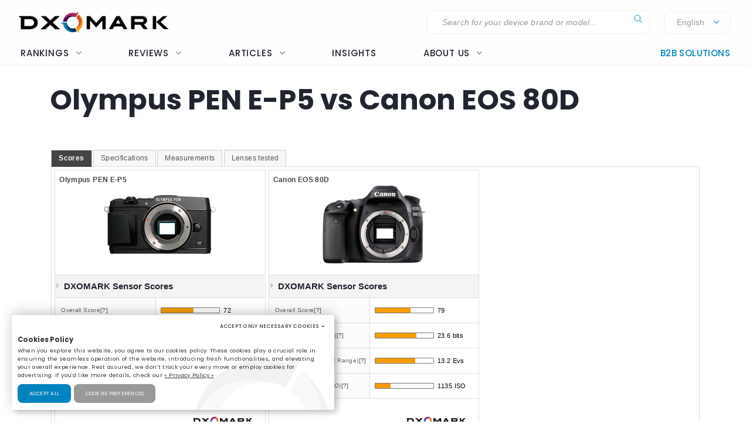

--- FILE ---
content_type: text/html; charset=UTF-8
request_url: https://www.dxomark.com/Cameras/Compare/Side-by-side/Olympus-PEN-E-P5-versus-Canon-EOS-80D___883_1076
body_size: 24891
content:
<!DOCTYPE html>
<html lang="fr">
    <head>
                        <title>Olympus PEN E-P5 vs Canon EOS 80D vs </title>

                            <meta charset="UTF-8" />
                <meta name="viewport" content="width=device-width">
                <meta http-equiv="X-UA-Compatible" content="IE=edge">
                <meta name="description" content="">

                                                            <link rel="canonical" href="/Cameras/Compare/Side-by-side/Olympus-PEN-E-P5-versus-Canon-EOS-80D___883_1076">
                                    
                <meta property="og:type" content="website">
                <meta property="og:title" content="Olympus PEN E-P5 vs Canon EOS 80D vs  | DXOMARK ">
                                <meta property="og:url" content="http://www.dxomark.com/Cameras/Compare/Side-by-side/Olympus-PEN-E-P5-versus-Canon-EOS-80D___883_1076">
                <meta property="og:site_name" content="DXOMARK">
                <meta property="og:image" content="https://www.dxomark.com/wp-content/uploads/2020/10/DXOMARK.jpg">
                <meta property="og:image:width" content="1920">
                <meta name="twitter:card" content="summary_large_image">
                <meta property="og:image:height" content="1080">


                    
            
            <link rel='stylesheet' href='https://www.dxomark.com/wp-content/plugins/sitepress-multilingual-cms/templates/language-switchers/legacy-list-horizontal/style.min.css?ver=1' type='text/css' media='all' /><link rel='stylesheet' href='https://www.dxomark.com/wp-content/themes/flatsome/style.css?ver=4.0.0.53' type='text/css' media='all' /><link rel='stylesheet' href='https://www.dxomark.com/assets/src/libs/select2/css/select2.css?ver=4.0.0.53' type='text/css' media='all' /><link rel='stylesheet' href='https://www.dxomark.com/wp-content/themes/flatsome/assets/css/flatsome.css?ver=3.18.3' type='text/css' media='all' /><link rel='stylesheet' href='https://www.dxomark.com/wp-content/themes/flatsome-child/assets/css/legacy.css?ver=0.0.2.4' type='text/css' media='all' /><link rel='stylesheet' href='https://www.dxomark.com/wp-content/themes/flatsome-child/assets/css/global.css?ver=0.0.8.0' type='text/css' media='all' /><link rel='stylesheet' href='https://www.dxomark.com/wp-content/themes/flatsome-child/assets/css/custom.css?ver=0.0.1.42' type='text/css' media='all' /><link rel='stylesheet' href='https://www.dxomark.com/wp-content/themes/flatsome-child/tracking/cookies/orejime.css?ver=0.0.7' type='text/css' media='all' /><link rel='stylesheet' href='https://www.dxomark.com/wp-content/themes/flatsome-child/tracking/cookies/orejime-styles.css?ver=0.0.7' type='text/css' media='all' /><link rel='stylesheet' href='https://www.dxomark.com/wp-content/themes/flatsome-child/tracking/cookies/custom-styles.css?ver=0.0.7' type='text/css' media='all' /><link rel='stylesheet' href='https://www.dxomark.com/wp-content/themes/flatsome-child/style.css?ver=4.0.0.53' type='text/css' media='all' /><head>
	
	
	

	<script>(function(html){html.className = html.className.replace(/\bno-js\b/,'js')})(document.documentElement);</script>






	<!-- This site is optimized with the Yoast SEO Premium plugin v22.0 (Yoast SEO v22.0) - https://yoast.com/wordpress/plugins/seo/ -->
	
	
	
	
	
	
	
	
	
	
	
	
	
	
	
	
	<!-- / Yoast SEO Premium plugin. -->











<style id='wp-block-library-inline-css' type='text/css'>
:root{--wp-admin-theme-color:#007cba;--wp-admin-theme-color--rgb:0,124,186;--wp-admin-theme-color-darker-10:#006ba1;--wp-admin-theme-color-darker-10--rgb:0,107,161;--wp-admin-theme-color-darker-20:#005a87;--wp-admin-theme-color-darker-20--rgb:0,90,135;--wp-admin-border-width-focus:2px;--wp-block-synced-color:#7a00df;--wp-block-synced-color--rgb:122,0,223}@media (min-resolution:192dpi){:root{--wp-admin-border-width-focus:1.5px}}.wp-element-button{cursor:pointer}:root{--wp--preset--font-size--normal:16px;--wp--preset--font-size--huge:42px}:root .has-very-light-gray-background-color{background-color:#eee}:root .has-very-dark-gray-background-color{background-color:#313131}:root .has-very-light-gray-color{color:#eee}:root .has-very-dark-gray-color{color:#313131}:root .has-vivid-green-cyan-to-vivid-cyan-blue-gradient-background{background:linear-gradient(135deg,#00d084,#0693e3)}:root .has-purple-crush-gradient-background{background:linear-gradient(135deg,#34e2e4,#4721fb 50%,#ab1dfe)}:root .has-hazy-dawn-gradient-background{background:linear-gradient(135deg,#faaca8,#dad0ec)}:root .has-subdued-olive-gradient-background{background:linear-gradient(135deg,#fafae1,#67a671)}:root .has-atomic-cream-gradient-background{background:linear-gradient(135deg,#fdd79a,#004a59)}:root .has-nightshade-gradient-background{background:linear-gradient(135deg,#330968,#31cdcf)}:root .has-midnight-gradient-background{background:linear-gradient(135deg,#020381,#2874fc)}.has-regular-font-size{font-size:1em}.has-larger-font-size{font-size:2.625em}.has-normal-font-size{font-size:var(--wp--preset--font-size--normal)}.has-huge-font-size{font-size:var(--wp--preset--font-size--huge)}.has-text-align-center{text-align:center}.has-text-align-left{text-align:left}.has-text-align-right{text-align:right}#end-resizable-editor-section{display:none}.aligncenter{clear:both}.items-justified-left{justify-content:flex-start}.items-justified-center{justify-content:center}.items-justified-right{justify-content:flex-end}.items-justified-space-between{justify-content:space-between}.screen-reader-text{clip:rect(1px,1px,1px,1px);word-wrap:normal!important;border:0;-webkit-clip-path:inset(50%);clip-path:inset(50%);height:1px;margin:-1px;overflow:hidden;padding:0;position:absolute;width:1px}.screen-reader-text:focus{clip:auto!important;background-color:#ddd;-webkit-clip-path:none;clip-path:none;color:#444;display:block;font-size:1em;height:auto;left:5px;line-height:normal;padding:15px 23px 14px;text-decoration:none;top:5px;width:auto;z-index:100000}html :where(.has-border-color){border-style:solid}html :where([style*=border-top-color]){border-top-style:solid}html :where([style*=border-right-color]){border-right-style:solid}html :where([style*=border-bottom-color]){border-bottom-style:solid}html :where([style*=border-left-color]){border-left-style:solid}html :where([style*=border-width]){border-style:solid}html :where([style*=border-top-width]){border-top-style:solid}html :where([style*=border-right-width]){border-right-style:solid}html :where([style*=border-bottom-width]){border-bottom-style:solid}html :where([style*=border-left-width]){border-left-style:solid}html :where(img[class*=wp-image-]){height:auto;max-width:100%}:where(figure){margin:0 0 1em}html :where(.is-position-sticky){--wp-admin--admin-bar--position-offset:var(--wp-admin--admin-bar--height,0px)}@media screen and (max-width:600px){html :where(.is-position-sticky){--wp-admin--admin-bar--position-offset:0px}}
</style>




<style id='flatsome-main-inline-css' type='text/css'>
@font-face {
				font-family: "fl-icons";
				font-display: block;
				src: url(https://www.dxomark.com/wp-content/themes/flatsome/assets/css/icons/fl-icons.eot?v=3.18.3);
				src:
					url(https://www.dxomark.com/wp-content/themes/flatsome/assets/css/icons/fl-icons.eot#iefix?v=3.18.3) format("embedded-opentype"),
					url(https://www.dxomark.com/wp-content/themes/flatsome/assets/css/icons/fl-icons.woff2?v=3.18.3) format("woff2"),
					url(https://www.dxomark.com/wp-content/themes/flatsome/assets/css/icons/fl-icons.ttf?v=3.18.3) format("truetype"),
					url(https://www.dxomark.com/wp-content/themes/flatsome/assets/css/icons/fl-icons.woff?v=3.18.3) format("woff"),
					url(https://www.dxomark.com/wp-content/themes/flatsome/assets/css/icons/fl-icons.svg?v=3.18.3#fl-icons) format("svg");
			}
</style>







<script type="text/javascript" src="https://www.dxomark.com/wp-includes/js/jquery/jquery.min.js?ver=3.7.1" id="jquery-core-js"></script>
<script type="text/javascript" id="geojs-js-before">
/* <![CDATA[ */
function geoip(geoipresponse) {
            let countryCode = geoipresponse.country_code;
            if (countryCode == 'FR') {
                jQuery('.amazon-affiliate-card').not('.country-' + countryCode.toLowerCase()).hide();
            }

            if (!jQuery('.amazon-affiliate-card.country-' + countryCode.toLowerCase()).length) {
                jQuery('#prices').hide();
                jQuery('.pricing-menu').hide();
            }
        }
/* ]]> */
</script>
<script type="text/javascript" src="https://get.geojs.io/v1/ip/geo.js?ver=6.4.3" id="geojs-js" async="async" data-wp-strategy="async"></script>
<script type="text/javascript" id="wpml-xdomain-data-js-extra">
/* <![CDATA[ */
var wpml_xdomain_data = {"css_selector":"wpml-ls-item","ajax_url":"https:\/\/www.dxomark.com\/wp-admin\/admin-ajax.php","current_lang":"en","_nonce":"fe97b2501a"};
/* ]]> */
</script>
<script type="text/javascript" src="https://www.dxomark.com/wp-content/plugins/sitepress-multilingual-cms/res/js/xdomain-data.js?ver=4.6.9" id="wpml-xdomain-data-js" defer="defer" data-wp-strategy="defer"></script>








<!-- This site is optimized with the Schema plugin v1.7.9.6 - https://schema.press -->
<script type="application/ld+json">{"@context":"https:\/\/schema.org","@type":"Organization","@id":"https:\/\/www.dxomark.com#organization","name":"DXOMARK","url":"https:\/\/www.dxomark.com","logo":"https:\/\/cdn.dxomark.com\/wp-content\/themes\/flatsome-child\/assets\/img\/logo-o.svg","sameAs":["http:\/\/www.facebook.com\/pages\/DxOMark\/213142635378983?sk=wall","https:\/\/twitter.com\/dxomark\/","https:\/\/www.instagram.com\/dxomark\/","https:\/\/www.youtube.com\/channel\/UCjVn8ZMN6k8uZ-QP5RUj-vQ","https:\/\/fr.linkedin.com\/company\/dxomark-image-labs"]}</script>

<!-- Markup (JSON-LD) structured in schema.org ver.4.7.0 START -->
<script type="application/ld+json">
{
    "@context": "http://schema.org",
    "@type": "WebSite",
    "name": "DXOMARK",
    "alternateName": "",
    "url": "https://www.dxomark.com"
}
</script>
<!-- Markup (JSON-LD) structured in schema.org END -->

        <script>
            if ((document.cookie.match( /^(?:.*;)?\s*cookie_notice_accepted\s*=\s*([^;]+)(?:.*)?$/)||[,null])[1] != 'false') {


                (function(i,s,o,g,r,a,m){i['GoogleAnalyticsObject']=r;i[r]=i[r]||function(){
                (i[r].q=i[r].q||[]).push(arguments)},i[r].l=1*new Date();a=s.createElement(o),
                m=s.getElementsByTagName(o)[0];a.async=1;a.src=g;m.parentNode.insertBefore(a,m)
                })(window,document,'script','https://www.google-analytics.com/analytics.js','ga');

                ga('create', 'UA-5340360-1', 'auto');
                ga('set', 'contentGroup1', 'DXOMARK');
                ga('send', 'pageview');

                function _gaLt(event) {

                    /* If GA is blocked or not loaded, or not main|middle|touch click then don't track */
                    if (!ga.hasOwnProperty('loaded') || ga.loaded != true || (event.which != 1 && event.which != 2)) {
                        return;
                    }

                    var el = event.srcElement || event.target;

                    /* Loop up the DOM tree through parent elements if clicked element is not a link (eg: an image inside a link) */
                    while (el && (typeof el.tagName == 'undefined' || el.tagName.toLowerCase() != 'a' || !el.href)) {
                        el = el.parentNode;
                    }

                    /* if a link with valid href has been clicked */
                    if (el && el.href) {

                        var link = el.href;

                        /* Only if it is an external link */
                        if (link.indexOf(location.host) == -1 && link.indexOf('cdn.dxomark.com') == -1 && !link.match(/^javascript\:/i)) {

                            /* Is actual target set and not _(self|parent|top)? */
                            var target = (el.target && !el.target.match(/^_(self|parent|top)$/i)) ? el.target : false;

                            /* Assume a target if Ctrl|shift|meta-click */
                            if (event.ctrlKey || event.shiftKey || event.metaKey || event.which == 2) {
                                target = '_blank';
                            }

                            var hbrun = false; // tracker has not yet run

                            /* HitCallback to open link in same window after tracker */
                            var hitBack = function() {
                                /* run once only */
                                if (hbrun) return;
                                hbrun = true;
                                window.location.href = link;
                            };

                            var label = el.textContent || el.innerText || '';

                            if (target) { /* If target opens a new window then just track */
                                ga(
                                    'send', 'event', 'Outgoing Links', link,
                                    label
                                );
                            } else { /* Prevent standard click, track then open */
                                event.preventDefault ? event.preventDefault() : event.returnValue = !1;
                                /* send event with callback */
                                ga(
                                    'send', 'event', 'Outgoing Links', link,
                                    label, {
                                        'hitCallback': hitBack
                                    }
                                );

                                /* Run hitCallback again if GA takes longer than 1 second */
                                setTimeout(hitBack, 1000);
                            }
                        }
                    }
                }

                var _w = window;
                /* Use 'click' if touchscreen device, else 'mousedown' */
                var _gaLtEvt = ('ontouchstart' in _w) ? 'click' : 'mousedown';
                /* Attach the event to all clicks in the document after page has loaded */
                _w.addEventListener ? _w.addEventListener('load', function() {document.body.addEventListener(_gaLtEvt, _gaLt, !1)}, !1)
                    : _w.attachEvent && _w.attachEvent('onload', function() {document.body.attachEvent('on' + _gaLtEvt, _gaLt)});
            }

            jQuery(function($){
                $(document).ready(function() {
                    $('.orejime-Notice-saveButton').click(function(){
                        ga('send', {
                          hitType: 'event',
                          eventCategory: 'Cookies',
                          eventAction: 'Accept',
                          eventLabel: 'Accept Cookies'
                        });
                    });

                    $('.orejime-Notice-declineButton').click(function(){
                        ga('send', {
                          hitType: 'event',
                          eventCategory: 'Cookies',
                          eventAction: 'Necessary only',
                          eventLabel: 'Accept only necessary cookies'
                        });
                    });

                    $('.orejime-Notice-learnMoreButton').click(function(){
                        ga('send', {
                          hitType: 'event',
                          eventCategory: 'Cookies',
                          eventAction: 'Preferences',
                          eventLabel: 'Cookies preferences'
                        });
                    });

                    $('.orejime-Notice-privacyPolicyLink').click(function(){
                        ga('send', {
                          hitType: 'event',
                          eventCategory: 'Cookies',
                          eventAction: 'Privacy Policy',
                          eventLabel: 'Privacy Policy'
                        });
                    });


                    var target = document.querySelector('.orejime-ModalPortal');
                    var observer = new MutationObserver(function(mutations) {
                        $('.orejime-Modal-saveButton').click(function(){
                            ga('send', {
                              hitType: 'event',
                              eventCategory: 'Cookies',
                              eventAction: 'Confirm',
                              eventLabel: 'Confirm'
                            });
                        });

                        $('.orejime-AppToggles-disableAll').click(function(){
                            ga('send', {
                              hitType: 'event',
                              eventCategory: 'Cookies',
                              eventAction: 'Disable all',
                              eventLabel: 'Disable all except necessary cookies'
                            });
                        });

                        $('.orejime-AppToggles-enableAll').click(function(){
                            ga('send', {
                              hitType: 'event',
                              eventCategory: 'Cookies',
                              eventAction: 'Enable all',
                              eventLabel: 'Enable all cookies'
                            });
                        });
                    });

                    observer.observe(target, {
                        childList:     true
                    });



                    $('.smartphones-ranking #ranking-brand-filter').click(function(){
                        ga('send', {
                          hitType: 'event',
                          eventCategory: 'Smartphone Ranking Filters',
                          eventAction: 'Filter Use',
                          eventLabel: 'Brand Filter'
                        });
                    });

                    $('.smartphones-ranking #ranking-segment-filter').click(function(){
                        ga('send', {
                          hitType: 'event',
                          eventCategory: 'Smartphone Ranking Filters',
                          eventAction: 'Filter Use',
                          eventLabel: 'Segment Filter'
                        });
                    });

                    $('.smartphones-ranking #ranking-price-filter').click(function(){
                        ga('send', {
                          hitType: 'event',
                          eventCategory: 'Smartphone Ranking Filters',
                          eventAction: 'Filter Use',
                          eventLabel: 'Price Filter'
                        });
                    });

                    $('.smartphones-ranking #ranking-date-filter').click(function(){
                        ga('send', {
                          hitType: 'event',
                          eventCategory: 'Smartphone Ranking Filters',
                          eventAction: 'Filter Use',
                          eventLabel: 'Date Filter'
                        });
                    });

                    $('.speakers-ranking #ranking-brand-filter').click(function(){
                        ga('send', {
                          hitType: 'event',
                          eventCategory: 'Speaker Ranking Filters',
                          eventAction: 'Filter Use',
                          eventLabel: 'Brand Filter'
                        });
                    });

                    $('.speakers-ranking #ranking-segment-filter').click(function(){
                        ga('send', {
                          hitType: 'event',
                          eventCategory: 'Speaker Ranking Filters',
                          eventAction: 'Filter Use',
                          eventLabel: 'Segment Filter'
                        });
                    });

                    $('.speakers-ranking #ranking-price-filter').click(function(){
                        ga('send', {
                          hitType: 'event',
                          eventCategory: 'Speaker Ranking Filters',
                          eventAction: 'Filter Use',
                          eventLabel: 'Price Filter'
                        });
                    });

                    $('.speakers-ranking #ranking-date-filter').click(function(){
                        ga('send', {
                          hitType: 'event',
                          eventCategory: 'Speaker Ranking Filters',
                          eventAction: 'Filter Use',
                          eventLabel: 'Date Filter'
                        });
                    });

                    $('.ranking-position .more').click(function(){
                        ga('send', {
                          hitType: 'event',
                          eventCategory: 'Review Rankings Expand',
                          eventAction: 'Show More',
                          eventLabel: 'Ranking Expand'
                        });
                    });

                    $('.rankings-container .us-switch').click(function(){
                        ga('send', {
                          hitType: 'event',
                          eventCategory: 'Speaker Ranking US-Toggle',
                          eventAction: 'US Toggle Switch',
                          eventLabel: 'US Toggle'
                        });
                    });

                    $('.smartphones .sort-header').click(function(){
                        let sortColumn = '';
                        if ($(this).hasClass('mobile')) {
                            sortColumn = 'Camera';
                        } else if ($(this).hasClass('selfie')) {
                            sortColumn = 'Selfie';
                        } else if ($(this).hasClass('audio')) {
                            sortColumn = 'Audio';
                        } else if ($(this).hasClass('display')) {
                            sortColumn = 'Display';
                        } else if ($(this).hasClass('battery')) {
                            sortColumn = 'Battery';
                        } else if ($(this).hasClass('launch_date')) {
                            sortColumn = 'Date';
                        } else if ($(this).hasClass('launch_price')) {
                            sortColumn = 'Price';
                        }

                        ga('send', {
                          hitType: 'event',
                          eventCategory: 'Smartphone Ranking Sort',
                          eventAction: 'Sort by Protocol',
                          eventLabel: sortColumn + ' Sort'
                        });
                    });

                    $('.speakers .sort-header').click(function(){
                        let sortColumn = '';
                        if ($(this).hasClass('launch_date')) {
                            sortColumn = 'Date';
                        } else if ($(this).hasClass('launch_price')) {
                            sortColumn = 'Price';
                        }

                        ga('send', {
                          hitType: 'event',
                          eventCategory: 'Speaker Ranking Sort',
                          eventAction: 'Sort by Protocol',
                          eventLabel: sortColumn + ' Sort'
                        });
                    });


                    $('.download-report-camera').click(function(){
                        ga('send', {
                          hitType: 'event',
                          eventCategory: 'Download Report',
                          eventAction: 'Download Report Camera',
                          eventLabel: 'Download Report Camera'
                        });
                    });



                    setTimeout(function() {
                        if (document.querySelector('affilizz-lazy-content') !== null && document.querySelector('affilizz-lazy-content').shadowRoot.querySelector('.affilizz-offer') !== null) {
                            $('.download-report-camera').click(function(){
                                ga('send', {
                                  hitType: 'event',
                                  eventCategory: 'Affiliz Display',
                                  eventAction: 'Affiliz Display Product Review',
                                  eventLabel: 'Affiliz Display Product Review'
                                });
                            });
                        }
                    }, 3000);

                });
            });

        </script>

    
        <!-- Google tag (gtag.js) -->
        <script async src="https://www.googletagmanager.com/gtag/js"></script>
        <script>
            if ((document.cookie.match( /^(?:.*;)?\s*cookie_notice_accepted\s*=\s*([^;]+)(?:.*)?$/)||[,null])[1] != "false") {
                window.dataLayer = window.dataLayer || [];
                function gtag(){dataLayer.push(arguments);}
                gtag("js", new Date());
                gtag("config", "G-9JY6CQ7T1K");

            }
        </script>
    
        <!-- Microsoft clarity -->
        <script type="text/javascript" type="opt-in" data-type="application/javascript" data-name="microsoftClarity">
            (function(c,l,a,r,i,t,y){
                c[a]=c[a]||function(){(c[a].q=c[a].q||[]).push(arguments)};
                t=l.createElement(r);t.async=1;t.src="https://www.clarity.ms/tag/"+i;
                y=l.getElementsByTagName(r)[0];y.parentNode.insertBefore(t,y);
            })(window, document, "clarity", "script", "k1rgrsydgv");
        </script>
    <script type="text/javascript">var cdn = "https://www.dxomark.com";</script><style>.bg{opacity: 0; transition: opacity 1s; -webkit-transition: opacity 1s;} .bg-loaded{opacity: 1;}</style><style></style>
        <style type="text/css">

            @font-face {
                font-family: FuturaPTMedium;
                src: url("../assets/fonts/futura-pt-medium.otf");
            }

            #comments {
                display: none;
            }

            .labelTitle {
                display: flex;
                flex-direction: column;
                justify-content: center;
            }

            .labelTitle span {
                font-weight: 400;
            }

            .label-sub {
                font-size: 15px;
                font-style: italic;
            }

            .labeled-devices .title p.h1 {
                font-size: 96px;
                border-bottom: none;
                margin-bottom: 0;
                padding-bottom: 0;
                color: #21252f;
            }
            .labeled-devices .title h2 {
                font-size: 28px;
                font-weight: 500;
                border-bottom: none;
                margin-top: 0;
            }

            .labeled-devices .label-stamp {
                display: flex;
                flex-direction: column;
            }


            .labeled-devices .accordion-title {
                padding: 0;
                background: none;
                border: none;
            }

            .labeled-devices .accordion-title i {
                margin: -22px 0 0;
                padding: 0 10px;
            }

            .labeled-devices .accordion-inner {
                padding: 0;
            }


            .labeled-devices .parent {
              display: flex;
              flex-wrap: wrap;
            }

            .labeled-devices .child {
                flex: 1 0 30%;
                margin: 5px 0;
                text-overflow: ellipsis;
                white-space: nowrap;
                overflow: hidden;
                font-family: "Poppins";
                font-style: normal;
                font-weight: 600;
                font-size: 13px;
                line-height: 20px;
            }

            .labeled-devices .child a {
                color: #5e627b;
            }

            .labeled-devices .label-tabs h2 {
            }

            .labeled-devices h3 {
                font-size: 28px;
                margin-bottom: 0;
                margin-top: 30px;
            }

            .labeled-devices .label-gold h3,
            .labeled-devices .label-gold h4 {
                color:  #D7B361;
            }

            .labeled-devices .label-silver h3,
            .labeled-devices .label-silver h4 {
                color:  #606060;
            }

            .labeled-devices .label-bronze h3,
            .labeled-devices .label-bronze h4 {
                color:  #B13F18;
            }


            .labeled-devices .label-tabs .tab-panels {
                border: none;
            }

            .labeled-devices .label-tabs ul li {
                text-align: center;
                margin: -2px 0;
            }

             .labeled-devices .label-tabs ul li .tab-icon {
                width: 50px;
                height: 50px;
            }

            .labeled-devices .label-tabs ul li.active a {
                font-weight: 600;
                position: relative;
                filter: none;
                border-bottom: 3px solid var(--context-color);
            }
            .labeled-devices .label-tabs ul li.active aaa:after {
                content: "";
                background-color: var(--context-color);
                height: 3px;
                width: 100%;
            }

            .labeled-devices .label-tabs ul li a {
                background: none;
                font-family: "Poppins";
                font-weight: 400;
                font-size: 12px;                                
                display: flex;
                flex-direction: column;
                flex-wrap: nowrap;
                justify-content: flex-start;
                border: none;
                padding: 5px 0 0;
                margin: 0 10px;
                border-bottom: 3px solid white;
                filter: opacity(0.5) grayscale(1);
            }

            .labeled-devices .tabbed-content > ul.nav-size-normal > li {
                margin: 15px;
            }

        </style>

        <script type="text/javascript">

        function getSVGParams() {
            // Find all .dynamic-svg SVGs elements
            // console.log("1");
            const dynamicSVGs = document.getElementsByClassName("dynamic-svg");
            // Replace dynamic params for each SVGs
            for (i = 0; i < dynamicSVGs.length; i++) {
                const dynamicSVG = dynamicSVGs[i];
                const dynamicSVGSRC = dynamicSVG.getAttribute("data");
                const dynamicSVGParams = dynamicSVGSRC.split("?")[1].split("&");
                // Set SGV object attribute for each dynamic params
                for (y = 0; y < dynamicSVGParams.length; y++) {
                    // console.log("2");
                    var sName = dynamicSVGParams[y].split("=")[0];
                    var sValue = dynamicSVGParams[y].split("=")[1];
                    if (dynamicSVG.contentDocument) {
                        let textElement = dynamicSVG.contentDocument.documentElement.querySelector("#dynamic-param-" + sName);
                        // console.log(sValue);
                        
                        if (textElement) {
                            textElement.textContent = sValue;
                        }
                    }
                }
            }
        };

        document.addEventListener("DOMContentLoaded", function() {
            const dynamicSVGs = document.getElementsByClassName("dynamic-svg");
            for (i = 0; i < dynamicSVGs.length; i++) {
                const dynamicSVG = dynamicSVGs[i];
                dynamicSVG.addEventListener("load", function() {
                    // console.log("ok");
                    getSVGParams();
                }, true);
            }
        }, false);

        </script>
        <script type="text/javascript">
                jQuery(document).ready(function() {
                  const myHash = location.hash.substr(1)
                  // console.log(myHash);
                  if (myHash == "speakers") {
                    $(".speakers .accordion-inner").show();
                  }
                })
        </script>

    <link rel="icon" href="https://www.dxomark.com/wp-content/uploads/2019/09/logo-o-transparent-150x150.png" sizes="32x32" />
<link rel="icon" href="https://www.dxomark.com/wp-content/uploads/2019/09/logo-o-transparent.png" sizes="192x192" />



    <style type="text/css">

        .subscoreTitle h4 {
            font-size: 1.6em;
        }

        .subscoreTitle h5 {
            font-size: 1.5em;
            margin-bottom: 0;
            flex: 1;
            line-height: 32px;
        }

        .score-summary .bars-graph .col .row .col {
            margin: 10px 0!important;
        }

        .subscoreHeading.heading-score-v5.summary-v5 {
                padding: 5px;
                margin: 0;
        }

        .subscoreHeading.heading-score-v5.summary-v5 .summaryBar {
            display: flex;
            flex-direction: row;
            align-content: center;
        }

        .subscoreHeading.heading-score-v5.summary-v5 .summaryBar .subscoreTitle {
            min-width: 100px;
            font-size: 13px;
            line-height: 24px;
            justify-content: flex-end;
            padding-right: 10px;
        }
        .subscoreHeading.heading-score-v5.summary-v5 .summaryBar .subscoreTitle a {
            color: #5e627b;
        }

        .subscoreHeading.heading-score-v5.summary-v5 .summaryBar .subScoreBars {
            transform: scale(0.65);
            width: 95%;
            margin: -8px -45% -8px -20%;
            align-content: center;
        }

        .subscoreHeading.heading-score-v5.summary-v5 .currentScore {
            font-size: 20px;
            width: 30px;
            text-align: center;
        }

        .subscoreHeading.heading-score-v5.summary-v5 .subScoreBars .bestDeviceBar .bestDeviceSubScore {
            display: block;            
        }



            .score-summary.battery .subscores {
                justify-content: left;
                padding-left: 15px;
                color: #5e627b;
            }

            .score-summary.battery .subscores .value {
                color: var(--context-color);
            }

            .score-summary.battery .subscores .value {
                font-size: 28px;
            }

            .score-summary.battery .bars-graph .col.large-8 {
                margin: 5px -15px 5px;
            }


            @media (max-width: 849px) {
                .score-summary.battery .subscores {
                    justify-content: center!important;
                    text-align: center;
                }
            }





            .score-summary .subscores,
            .score-summary.camera .subscores,
            .score-summary.audio .subscores,
            .score-summary.selfie .subscores,
            .score-summary.display .subscores,
            .score-summary.battery .subscores,
            .score-summary .subscores a,
            .score-summary.camera .subscores a,
            .score-summary.audio .subscores a,
            .score-summary.selfie .subscores a,
            .score-summary.display .subscores a,
            .score-summary.battery .subscores a {
                justify-content: left;
                color: #5e627b;
                height: 100%;
            }

            .score-summary .subscores .value {
                color: var(--context-color);
            }

            @media (max-width: 849px) {
                .score-summary .subscores {
                    justify-content: center!important;
                    text-align: center;
                }

                .subscoreHeading.heading-score-v5.summary-v5 .summaryBar .subScoreBars {
                    margin: -8px -45% -8px -18%;
                    width: 100%;
                }
            }
    </style>
    <style>
        .subscoreHeading.heading-score-v5 {
            background-color: #fff;
            border: none;
            padding: 20px 0 10px;
            flex-direction: column;
            font-size: 16px;
        }
        .subscoreHeading.heading-score-v5 .subscoreTitle {
            display: flex;
            flex-direction: row;
        }


        .subscoreHeading.heading-score-v5 .currentScore {
            font-size: 2em;
            font-family: var(--global--font-titles);
            font-weight: 700;
            color: var(--context-color);
            padding-right: 5px;
            line-height: 35px;
            min-width: 65px;
        }
        .subscoreHeading.heading-score-v5 h2, .subscoreHeading.heading-score-v5 h3, .subscoreHeading.heading-score-v5 h4 {
            font-weight: 600;
            /*color: var(--context-color);*/
            color: #5e627b;
        }
        .subscoreHeading.heading-score-v5 h3 {
            font-size: 2em;
        }
        .subscoreHeading.heading-score-v5 .subScoreBars {
            min-width: 60%;
            font-family: var(--global--font-titles);
            margin-top: 10px;
        }
        .subscoreHeading.heading-score-v5 .subScoreBars .bestDeviceBar {
            height: 15px;
            border-radius: 100px;
            margin: 10px 0;
            min-width: 55%;
        }

        .subscoreHeading.heading-score-v5 .subScoreBars .currentDeviceBar {
            border-radius: 100px;
        }
        .subscoreHeading.heading-score-v5 .subScoreBars .bestDeviceBar p.currentDeviceName {
            display: none;
        }
        .subscoreHeading.heading-score-v5 .subScoreBars .bestDeviceBar .bestDeviceSubScore {
            padding: 0;
            margin-top: -5px;
            font-size: 1em;
            font-weight: 600;
            width: 40px;
        }
        .subscoreHeading.heading-score-v5 .subScoreBars .bestDeviceBar>p {
            color: #b7baca;
        }
        .subscoreHeading.heading-score-v5 .subScoreBars .bestDeviceName {
            font-size: 0.75em;
            font-weight: 600;
            color: #b7baca;
        }

        .subscoreHeading.heading-score-v5 .subScoreBars .bestDeviceBar {
            min-width: calc(100% - 105px)
        }

        .subscoreHeading.heading-score-v5 .subScoreBars .bestDeviceNameMobile {
            width: 100%;
            text-align: right;
            font-size: 0.75em;
            padding: 8px 0 3px;
            font-weight: 600;
            color: #b7baca;
        }

        .subscoreHeading.heading-score-v5.level-4 {
            font-size:  14px;
        }
        .subscoreHeading.heading-score-v5.level-4 .subScoreBars,
        .subscoreHeading.heading-score-v5.level-4 .currentScore {
            padding: 0px 20px 0 2px;
        }
        .subscoreHeading.heading-score-v5.level-4 .subScoreBars .bestDeviceBar {
            height: 12px;
        }

        .subscoreHeading.heading-score-v5.level-5 {
            font-size:  12px;
        }
        .subscoreHeading.heading-score-v5.level-5 .subScoreBars,
        .subscoreHeading.heading-score-v5.level-5 .currentScore {
            padding: 0px 20px 0 2px;
        }
        .subscoreHeading.heading-score-v5.level-5 .subScoreBars .bestDeviceBar {
            height: 10px;
        }

        @media (max-width: 849px) {

            .subscoreHeading.heading-score-v5 .subScoreBars .bestDeviceName {
                width: 100%;
                text-align: right;
                font-size: 0.75em;
            }

        }

        @media (max-width: 549px) {
            .subscoreHeading.heading-score-v5 .subScoreBars .bestDeviceBar .bestDeviceSubScore {
                display: block;
            }
        }




        .info-box {
            border: 1px solid #eee;
            border-radius: var(--global--border-radius);
            display: flex;
            flex-direction: row;
            padding: 10px 20px;
            font-size: 13px;
            font-style: italic;
            margin: -10px 0 30px;
        }

        .info-box .info-box-icon {
            display: flex;
            flex-direction: column;
            justify-content: center;
            align-content: center;
        }

        .info-box .info-box-icon a {
            background-color: #dddddd;
            border-radius: 50px;
            color: white;
            text-align: center;
            width: 20px;
            height: 20px;
            cursor: pointer;
            display: inline-block;
            line-height: 20px;
            font-size: 13px;
            font-weight: bolder;
            font-family: monospace;
            font-style: italic;
            font-style: italic;
            transform: scale(1.5);
            margin: 0 40px 0 30px;
        }

        .info-box .info-box-title {
            font-weight: 600;
            padding-top: 10px;
        }

        .info-box .info-box-content {
            font-size: 1em;   
        }

        .info-box .info-box-content p {
            margin: 5px 0;
        }

        .info-box .info-box-link {
            text-align: right;
        }

        .info-box .info-box-link a {
            color: #334862;
            font-size: 1em;
            font-weight: 600;   
        }

        .info-box .info-box-link a i {
            font-size: 15px;
            top: 4px;
            left: 6px; 
        }

        @media (max-width: 849px) {

            .info-box {
                font-size: 11px;
            }

            .info-box .info-box-icon a {
                margin: 0 15px 0 0;
                transform: scale(1);
            }

        }

    </style>		<style type="text/css" id="wp-custom-css">
			/*
You can add your own CSS here.

Click the help icon above to learn more.
*/

#post-16072 .entry-image {
display: none;
}		</style>
		
    <style>

        .echarts-item {
            padding: 30px 15px 15px;
            border-radius: var(--global--border-radius-buttons);
            border: 1px solid #eee;
            background-color: #fff;
        }

        .echarts-item .echarts-item {
            border: none;
        }

        .tabbed-content .echarts-item {
            border: none;
            background: none;
        }

        .tabbed-content.two-tabs {
            padding: 15px 0;
        }

        .tabbed-content.two-tabs .col {
            padding-bottom: 0;
        }

        .tabbed-content.two-tabs .tab-panels {
            border-radius: 0 var(--global--border-radius-buttons) var(--global--border-radius-buttons) var(--global--border-radius-buttons);
            border-color: #eee;
            padding: 0;
        }

        .tabbed-content.two-tabs ul li {
            text-align: center;
            margin: -2px 0;
        }

         .tabbed-content.two-tabs ul li .tab-icon {
            width: 50px;
            height: 50px;
        }

        .tabbed-content.two-tabs ul li.active a {
            font-weight: 600;
            position: relative;
            border-top: 1px solid;
            border-color: #eee;
            background: white;
            border-top: 1px solid #eee;
            border-left: 1px solid #eee;
            border-right: 1px solid #eee;
        }
        .tabbed-content.two-tabs ul li.active aaa:after {
            content: '';
            background-color: var(--context-color);
            height: 3px;
            width: 100%;
        }

        .tabbed-content.two-tabs ul li a {
            background: none;
            font-family: 'Poppins';
            font-weight: 400;                                
            display: flex;
            flex-direction: row;
            flex-wrap: nowrap;
            justify-content: flex-start;
            background: #eee;
            border-radius: var(--global--border-radius-buttons) var(--global--border-radius-buttons) 0 0;
            padding: 5px 15px 0;
            border-color: white;
        }
        .tabbed-content.two-tabs ul li a span {
            margin: 10px 0;
        }
    </style><style id="kirki-inline-styles"></style></head>

            <link rel="stylesheet" href="https://www.dxomark.com/assets/build/overridewptemplate.css?3.0.7">













        
    <link rel="stylesheet" href="https://www.dxomark.com/assets/build/point-cloud.css?3.0.7">
    <link rel="stylesheet" href="https://www.dxomark.com/assets/build/compare.css?3.0.7">

                        <script type="text/javascript">
          var DXO_CURRENT_LOCALE = 'en';
          var DXO_PATH_PREFIX = window.DXO_PATH_PREFIX = "";
          var DXO_POINT_CLOUD_INTL = {
            lensDatabase: {
              thead: {
                model: 'Model', //"Model"
                price: 'Launch Price', //"Launch Price"
                launchDate: 'Launch Date', //"Launch Date"
                overallScore: 'DXOMARK Score', //"DxOMark Score"
                scoreSharpness: 'Sharpness', //"Sharpness"
                scoreDistortion: 'Distortion', //"Distortion"
                scoreVignetting: 'Vignetting', //"Vignetting"
                scoreTransmission: 'Transmission', //"Transmission"
                scoreAC: 'Chr. aberration', //"Chr. aberration"
                compare: 'Compare', //"Compare"
              },
              productDetail: {
                addToCompare: 'Add', //"Add"
                removeToCompare: 'Remove', //"Remove"
                mountedOn: 'On', //"On"
              },
              graph: {
                mountedOn: 'Mounted on', //"Mounted on"
                bestLenses: 'BEST LENSES', //"BEST LENSES"
              }
            },
            cameraDatabase: {
              thead: {
                model: 'Model', //"Model"
                mpix: 'Mpix', //"Mpix"
                sensorFormat: 'Sensor Format', //"Sensor Format"
                price: 'Launch Price', //"Launch Price"
                launchDate: 'Launch Date', //"Launch Date"
                overallScore: 'Overall Score', //"Overall Score"
                scorePortrait: 'Portrait', //"Portrait"
                scoreLandscape: 'Landscape', //"Landscape"
                scoreSports: 'Sports', //"Sports"
                compare: 'Compare', //"Compare"
              },
              productDetail: {
                addToCompare: 'Add', //"Add"
                removeToCompare: 'Remove', //"Remove"
              },
              compareBlock:{
                compareLabel: 'Compare', //"Compare"
                PREVIEW: 'PREVIEW', //"PREVIEW"
                TESTED: 'TESTED', //"TESTED"
                addMoreCameras: 'ADD MORE CAMERAS', //"ADD MORE CAMERAS"
                addMoreLenses: 'ADD MORE LENSES', //"ADD MORE LENSES"
                viewComparison: 'VIEW COMPARISON', //"VIEW COMPARISON"
              },
              graph: {
                bestCameras: 'BEST CAMERAS', //"BEST CAMERAS"
              }
            },
            commonList: {
              review: 'Review',
              preview: 'Preview',
            },
            commonGraph: {
              currentSelection: 'IN CURRENT SELECTION', //"CURRENT SELECTION"
            },
            commonCompare:{
              lensMountedOn: "Mounted on", // "Mounted on"
              viewComparison: "VIEW COMPARISON", // "VIEW COMPARISON"
              productPage: "Product page", // "Product page"
              removeFromCompare: "Remove from compare", // "Remove from compare"
              removeFromCompareShort: "Remove", // "Remove"
              addToCompare: "Add to compare", // "Add to compare"
              addToCompareShort: "Add", // "Add"
              reviewLabel: "Review", // "Review"
            },
            selectLuminance: "Select luminance"
          };
          var DXOMARK_INTL = {

          }
          var DXO_CDN = 'https://www.dxomark.com';
        </script>

                        <script type="text/javascript" src="https://www.dxomark.com/dakdata/src/js/vendor/jquery.min.js?3.0.7"></script>
            <script type="text/javascript" src="https://www.dxomark.com/dakdata/src/js/vendor/jquery-ui.min.js?3.0.7"></script>
            <script type="text/javascript" src="https://www.dxomark.com/dakdata/src/js/vendor/jquery-ui.touch-punch.min.js?3.0.7"></script>
            <script type="text/javascript" src="https://www.dxomark.com/assets/build/main.js?3.0.7"></script>
            <script type="text/javascript" src="https://www.dxomark.com/dakdata/build/global.js?3.0.7"></script>
        
    <script type="text/javascript" src="https://www.dxomark.com/dakdata/build/legacy/AC_RunActiveContent.js?3.0.7"></script>
    <script type="text/javascript" src="https://www.dxomark.com/dakdata/build/legacy/lang_en.js?3.0.7"></script>
    <script type="text/javascript" src="https://www.dxomark.com/dakdata/build/legacy.js?3.0.7"></script>
    </head>

    <body class="page-template page-template-page-blank page-template-page-blank-php page page-id-4 nav-dropdown-has-arrow nav-dropdown-has-shadow nav-dropdown-has-border">
        
                        <a class="skip-link screen-reader-text" href="#main">Skip to content</a>
            
            <div id="wrapper">
                                    <header id="header" class="header has-sticky sticky-jump">
		<div class="header-wrapper">
			

<script>

jQuery(function($){
  $(document).ready(function() {
    $('.banner-grid-wrapper').addClass('ready');
  });
});

</script>



<div id="top-bar" class="header-top hide-for-sticky flex-has-center">
    <div class="flex-row container">
        <div class="flex-grow">
            <a href="https://www.dxomark.com/" title="DXOMARK - The leading source of independent audio, display, battery and image quality measurements and ratings for smartphone, camera, lens, wireless speaker and laptop since 2008." rel="home">
                <img src="https://www.dxomark.com/wp-content/themes/flatsome-child/assets/img/logo.svg?20191116" width="300" height="67" loading="eager" class="logo" alt="DXOMARK" />
            </a>
        </div><!-- flex-col left -->

        <div class="hide-for-medium">
                        <div class="header-search-form full-form search-form html relative">
    <div class="header-search-form-wrapper">
<div class="searchform-wrapper ux-search-box relative is-large"><form method="get" class="searchform" action="https://www.dxomark.com/" role="search">
		<div class="flex-row relative">
			<div class="flex-col flex-grow">
	   	   <input type="search" class="search-field mb-0" name="s" value="" id="s" placeholder="Search for your device brand or model&hellip;" />
			</div><!-- .flex-col -->
			<div class="flex-col">
				<button type="submit" class="ux-search-submit" aria-label="Submit">
					<i class="icon-search" ></i>				</button>
			</div><!-- .flex-col -->
		</div><!-- .flex-row -->
    <div class="live-search-results text-left z-top"></div>
</form>
</div>    </div>
</div>
        </div><!-- .flex-col right -->

        <div class="hide-for-medium">
                            <ul class="header-nav header-nav-main nav nav-center nav-uppercase">
        <li class="has-dropdown header-language-dropdown">
            <a href="#" class="fake-input">
                English            </a>
            <ul class="nav-dropdown nav-dropdown-default">
                <li><a href="https://www.dxomark.com/Cameras/Compare/Side-by-side/Olympus-PEN-E-P5-versus-Canon-EOS-80D___883_1076" hreflang="en"><i class="icon-image"><img src="https://www.dxomark.com/wp-content/plugins/sitepress-multilingual-cms/res/flags/en.png" width="18" height="12" loading="eager" alt="English"/></i> English</a></li><li><a href="https://www.dxomark.cn/Cameras/Compare/Side-by-side/Olympus-PEN-E-P5-versus-Canon-EOS-80D___883_1076" hreflang="cn"><i class="icon-image"><img src="https://www.dxomark.com/wp-content/plugins/sitepress-multilingual-cms/res/flags/cn.png" width="18" height="12" loading="eager" alt="中文"/></i> 中文</a></li><li><a href="https://www.dxomark.fr/Cameras/Compare/Side-by-side/Olympus-PEN-E-P5-versus-Canon-EOS-80D___883_1076" hreflang="fr"><i class="icon-image"><img src="https://www.dxomark.com/wp-content/plugins/sitepress-multilingual-cms/res/flags/fr.png" width="18" height="12" loading="eager" alt="Français"/></i> Français</a></li>            </ul>
            <button class="button icon primary">
                <i class="icon-angle-down"></i>
            </button>
        </li>
    </ul>


        </div><!-- center -->

                    <div class="hide-for-medium hide-for-large">
                            </div>
        
    </div><!-- .flex-row -->
</div><!-- #header-top -->


<div id="masthead" class="header-main ">
      <div class="header-inner flex-row container logo-left medium-logo-center" role="navigation">

          <!-- Logo -->
          <div class="flex-col home-show-for-sticky">
            
<!-- Header logo -->
<a href="https://www.dxomark.com/" title="DXOMARK - The leading source of independent audio, display, battery and image quality measurements and ratings for smartphone, camera, lens, wireless speaker and laptop since 2008." rel="home">
    <img width="60" height="55" src="https://www.dxomark.com/wp-content/themes/flatsome-child/assets/img/logo-o-white.svg?20191116" loading="eager" class="nav-logo" alt="DXOMARK"/></a>
          </div>

          <!-- Nav menu -->
          <div class="flex-col hide-for-medium flex-left left-menu">
              <ul class="header-nav header-nav-main nav nav-left  nav-uppercase ">
                  <li id="menu-item-106259" class="menu-item menu-item-type-custom menu-item-object-custom menu-item-has-children menu-item-106259 menu-item-design-default has-dropdown"><a href="/smartphones/" class="nav-top-link" aria-expanded="false" aria-haspopup="menu">Rankings<i class="icon-angle-down" ></i></a>
<ul class="sub-menu nav-dropdown nav-dropdown-default">
	<li id="menu-item-163606" class="menu-item menu-item-type-custom menu-item-object-custom menu-item-163606"><a href="/smartphones/custom-ranking"><span style="color: var(--context-color);">Custom Ranking</span></a></li>
	<li id="menu-item-106260" class="menu-item menu-item-type-custom menu-item-object-custom menu-item-106260"><a href="/smartphones/">Smartphones</a></li>
	<li id="menu-item-106261" class="menu-item menu-item-type-custom menu-item-object-custom menu-item-106261"><a href="/Cameras/">Camera Sensors</a></li>
	<li id="menu-item-106262" class="menu-item menu-item-type-custom menu-item-object-custom menu-item-106262"><a href="/Lenses/">Camera Lenses</a></li>
	<li id="menu-item-106263" class="menu-item menu-item-type-custom menu-item-object-custom menu-item-106263"><a href="/speakers/">Speakers</a></li>
	<li id="menu-item-152577" class="menu-item menu-item-type-custom menu-item-object-custom menu-item-152577"><a href="/laptops/">Laptops</a></li>
</ul>
</li>
<li id="menu-item-106264" class="menu-item menu-item-type-custom menu-item-object-custom menu-item-has-children menu-item-106264 menu-item-design-default has-dropdown"><a href="/smartphones/reviews/" class="nav-top-link" aria-expanded="false" aria-haspopup="menu">Reviews<i class="icon-angle-down" ></i></a>
<ul class="sub-menu nav-dropdown nav-dropdown-default">
	<li id="menu-item-106265" class="menu-item menu-item-type-custom menu-item-object-custom menu-item-106265"><a href="/smartphones/reviews/">Smartphones</a></li>
	<li id="menu-item-106266" class="menu-item menu-item-type-custom menu-item-object-custom menu-item-106266"><a href="/camera-sensors/reviews/">Camera Sensors</a></li>
	<li id="menu-item-106267" class="menu-item menu-item-type-custom menu-item-object-custom menu-item-106267"><a href="/camera-lenses/reviews/">Camera Lenses</a></li>
	<li id="menu-item-106268" class="menu-item menu-item-type-custom menu-item-object-custom menu-item-106268"><a href="/speakers/reviews/">Wireless Speakers</a></li>
	<li id="menu-item-152678" class="menu-item menu-item-type-custom menu-item-object-custom menu-item-152678"><a href="/laptops/reviews/">Laptops</a></li>
</ul>
</li>
<li id="menu-item-106269" class="menu-item menu-item-type-custom menu-item-object-custom menu-item-has-children menu-item-106269 menu-item-design-default has-dropdown"><a href="/category/smartphone-reviews/" class="nav-top-link" aria-expanded="false" aria-haspopup="menu">Articles<i class="icon-angle-down" ></i></a>
<ul class="sub-menu nav-dropdown nav-dropdown-default">
	<li id="menu-item-106270" class="menu-item menu-item-type-taxonomy menu-item-object-category menu-item-106270"><a href="https://www.dxomark.com/category/smartphone-reviews/">Test results</a></li>
	<li id="menu-item-106272" class="menu-item menu-item-type-taxonomy menu-item-object-category menu-item-106272"><a href="https://www.dxomark.com/category/best-of/">Best of</a></li>
	<li id="menu-item-106271" class="menu-item menu-item-type-taxonomy menu-item-object-category menu-item-106271"><a href="https://www.dxomark.com/category/tech-articles/">Tech articles</a></li>
</ul>
</li>
<li id="menu-item-175155" class="menu-item menu-item-type-post_type menu-item-object-page menu-item-175155 menu-item-design-default"><a href="https://www.dxomark.com/insights/" class="nav-top-link">Insights</a></li>
<li id="menu-item-106273" class="menu-item menu-item-type-custom menu-item-object-custom menu-item-has-children menu-item-106273 menu-item-design-default has-dropdown"><a href="/about-us/" class="nav-top-link" aria-expanded="false" aria-haspopup="menu">About us<i class="icon-angle-down" ></i></a>
<ul class="sub-menu nav-dropdown nav-dropdown-default">
	<li id="menu-item-118808" class="menu-item menu-item-type-post_type menu-item-object-page menu-item-118808"><a href="https://www.dxomark.com/about-us/">Our company</a></li>
	<li id="menu-item-110025" class="menu-item menu-item-type-post_type menu-item-object-page menu-item-110025"><a href="https://www.dxomark.com/labels/">Our Label</a></li>
	<li id="menu-item-183095" class="menu-item menu-item-type-post_type menu-item-object-page menu-item-183095"><a href="https://www.dxomark.com/smart-choice-label/">Smart Choice Label</a></li>
	<li id="menu-item-116137" class="menu-item menu-item-type-post_type menu-item-object-page menu-item-116137"><a href="https://www.dxomark.com/partners/">Our Partners</a></li>
	<li id="menu-item-185413" class="menu-item menu-item-type-post_type menu-item-object-page menu-item-185413"><a href="https://www.dxomark.com/dxomark-expert-committee/">Expert committee</a></li>
	<li id="menu-item-125537" class="menu-item menu-item-type-post_type menu-item-object-page menu-item-125537"><a href="https://www.dxomark.com/how-we-test/">How we test</a></li>
	<li id="menu-item-106277" class="menu-item menu-item-type-post_type menu-item-object-page menu-item-106277"><a href="https://www.dxomark.com/contact-us/">Contact Us</a></li>
</ul>
</li>
              </ul>
          </div>

          <!-- Mobile Left Elements -->
          <div class="flex-col show-for-medium flex-left">
            <ul class="mobile-nav nav nav-left ">
                          </ul>
          </div>

          <!-- Left Elements -->
          <div class="flex-col hide-for-medium flex-left
            flex-grow home-show-for-sticky">
            <ul class="header-nav header-nav-main nav nav-left  nav-uppercase" >
                          </ul>
          </div>

          <!-- Right Elements -->
          <div class="flex-col hide-for-medium flex-right home-show-for-sticky">
            <ul class="header-nav header-nav-main nav nav-right  nav-uppercase ">
                          </ul>
          </div>

          <!-- Mobile Right Elements -->
          <div class="flex-col flex-right mobile-nav-container">
            <ul class="mobile-nav nav nav-right ">
              <li class="nav-icon has-icon">
  		<a href="#" data-open="#main-menu" data-pos="left" data-bg="main-menu-overlay" data-color="" class="is-small" aria-label="Menu" aria-controls="main-menu" aria-expanded="false">
		
		  <i class="icon-menu" ></i>		  <span style="display:none;">Menu</span>

		  		</a>
	</li>            </ul>
          </div>

          <div class="flex-col hide-for-medium flex-right right-menu">
            <ul class="header-nav header-nav-main nav nav-center  nav-uppercase" >
              <li id="menu-item-corp" class="menu-item menu-item-type-post_type menu-item-object-page  menu-item-corp">
                <a href="https://corp.dxomark.com/" class="nav-top-link" target="_blank" style="font-weight: 500;font-size: 15px;letter-spacing: 0.4px;color: #0183bf;">B2B Solutions</a>
              </li>
                            </ul>
          </div>

      </div><!-- .header-inner -->


</div><!-- .header-main -->
<div class="header-bg-container fill"><div class="header-bg-image fill"></div><div class="header-bg-color fill"></div></div>		</div>
	</header>
                
                
                <main id="main">
                        <main id="main">
        <div class="page-wrapper productListPage">
            <div class="row">
                <div class="col small-12 large-12 no-padding-bottom">
                    <div class="row row-collapse">
                        <div class="col small-12 large-12 no-padding-bottom">
                            <h1 class="entry-title">
                                Olympus PEN E-P5 vs Canon EOS 80D
                            </h1>
                        </div>
                    </div>
                    <div class="titleSeparation"></div>

        <section class="margin-bottom">
            <div class="row">
                <div class="col small-12 large-12 no-padding-bottom">
                    <div class="col-inner">
                            
                            <div id="compareCart">
    <div id="compareCartPlaceholder"></div>
    <div id="compareCartWrapper" class="disableStatic">
    	<div id="compareCartTitle">
    		<span>COMPARISON SELECTION (3 selected items max.)</span>
    		<span id="compareCartTitleButton" class="hidden">VIEW COMPARISON</span>
    		<span id="compareCartAddMoreButton" class="hidden">ADD MORE</span>
    	</div>
        <div id="compareCartBody">
        	<div id="compareCartMask"></div>
        </div>
    </div>
</div>
                    </div>
                </div>
            </div>
        </section>

                    <section class="compareBlock" id="comparisonContentList">
                <div class="row">
                    <div class="col small-12 large-12">
                        <div class="col-inner">
                            <div id="content">
    <script>
        function ecrit2(){
            ecrit("listmodel","883|0|1076|0",'',size,"Select ISO",monimgnoise,matabcoresp,matabIL,imgpath,true)
        }
        $(document).ready(function(){
            ecrit2();
        });
        //onload=ecrit2;
        var size=0
        var monimgnoise=0;
        var matabcoresp=0;
        var matabIL=0;
        var imgpath='';
    </script>

                                                                        
    <div id="tabs" class="ui-tabs ui-widget ui-widget-content ui-corner-all">
        <ul class="ui-tabs-nav ui-helper-reset ui-helper-clearfix ui-widget-header ui-corner-all">
                        <li class="ui-state-default ui-corner-top">
                <a class="ui-tabs-anchor" href="#tabs-1">Scores</a>
            </li>
                        <li class="ui-state-default ui-corner-top">
                <a class="ui-tabs-anchor" href="#tabs-3">Specifications</a>
            </li>
                        <li class="ui-state-default ui-corner-top">
                <a class="ui-tabs-anchor" href="#tabs-2">Measurements</a>
            </li>
            <li class="ui-state-default ui-corner-top">
                <a class="ui-tabs-anchor" href="#tabs-4">Lenses tested</a>
            </li>
                    </ul>
                <div id="tabs-1" style="overflow: hidden;">
                            <div class="block_descriptif">
    <div class="titre_descriptif"><span>
                    <a href="javascript:go('Olympus/PEN-E-P5','sensor','');">Olympus PEN E-P5</a></span>
    <div id="slidingProduct883"></div>
</div>

<div class="image_descriptif">
    <a href="javascript:go('Olympus/PEN-E-P5','sensor','');"><img src="https://www.dxomark.com/dakdata/xml/PEN_E-P5/vignette2.jpg" border="0" alt="Olympus PEN E-P5"/></a>
    </div>
    <br/>

    <div class="liste_descriptifvert">
        <table width="100%"  class="descriptiftabvert">
            <tr>
                <td class="descriptif_header" colspan="2"><h3>DXOMARK Sensor Scores</h3></td>
            </tr>
            <tr>
    <td class="descriptifgauche">
        <div class="libbar3">Overall Score     <span style="float:right">
        <a href="https://www.dxomark.com/dxomark-camera-sensor-testing-protocol-and-scores/#overall-score" >[?]</a>
    </span>
</div>
    </td>
    <td class="descriptif_data">
        <div class="graphbar">
                                <div class="bar2" style="width: 55px;"></div>
                                        <div class="maxgraph3">72 </div>
                    </div>
    </td>
</tr>
            <tr>
    <td class="descriptifgauche">
        <div class="libbar3">Portrait (Color Depth)     <span style="float:right">
        <a href="https://www.dxomark.com/dxomark-camera-sensor-testing-protocol-and-scores/#portrait" >[?]</a>
    </span>
</div>
    </td>
    <td class="descriptif_data">
        <div class="graphbar">
                                <div class="bar2" style="width: 68px;"></div>
                                        <div class="maxgraph3">22.8 bits</div>
                    </div>
    </td>
</tr>
            <tr>
    <td class="descriptifgauche">
        <div class="libbar3">Landscape (Dynamic Range)     <span style="float:right">
        <a href="https://www.dxomark.com/dxomark-camera-sensor-testing-protocol-and-scores/#landscape" >[?]</a>
    </span>
</div>
    </td>
    <td class="descriptif_data">
        <div class="graphbar">
                                <div class="bar2" style="width: 64px;"></div>
                                        <div class="maxgraph3">12.4 Evs</div>
                    </div>
    </td>
</tr>
            <tr>
    <td class="descriptifgauche">
        <div class="libbar3">Sports (Low-Light ISO)     <span style="float:right">
        <a href="https://www.dxomark.com/dxomark-camera-sensor-testing-protocol-and-scores/#sports" >[?]</a>
    </span>
</div>
    </td>
    <td class="descriptif_data">
        <div class="graphbar">
                                <div class="bar2" style="width: 22px;"></div>
                                        <div class="maxgraph3">895 ISO</div>
                    </div>
    </td>
</tr>
        </table>
    </div>


    <div class="liste_descriptifvert">
        <div style="margin-top:5px;padding:2px; height:22px;">
            <div style="float:right;   padding-right: 10px;"><a href="http://www.dxomark.com" target="_top"><img src="https://www.dxomark.com/wp-content/themes/flatsome-child/assets/img/logo.svg?20190918" alt="dxomark" border="0" style="width:60px;padding-top:2px;"></a></div>
        </div>
    </div>
</div>                            <div class="block_descriptif">
    <div class="titre_descriptif"><span>
                    <a href="javascript:go('Canon/EOS-80D','sensor','');">Canon EOS 80D</a></span>
    <div id="slidingProduct1076"></div>
</div>

<div class="image_descriptif">
    <a href="javascript:go('Canon/EOS-80D','sensor','');"><img src="https://www.dxomark.com/dakdata/xml/EOS_80D/vignette2.jpg" border="0" alt="Canon EOS 80D"/></a>
    </div>
    <br/>

    <div class="liste_descriptifvert">
        <table width="100%"  class="descriptiftabvert">
            <tr>
                <td class="descriptif_header" colspan="2"><h3>DXOMARK Sensor Scores</h3></td>
            </tr>
            <tr>
    <td class="descriptifgauche">
        <div class="libbar3">Overall Score     <span style="float:right">
        <a href="https://www.dxomark.com/dxomark-camera-sensor-testing-protocol-and-scores/#overall-score" >[?]</a>
    </span>
</div>
    </td>
    <td class="descriptif_data">
        <div class="graphbar">
                                <div class="bar2" style="width: 60px;"></div>
                                        <div class="maxgraph3">79 </div>
                    </div>
    </td>
</tr>
            <tr>
    <td class="descriptifgauche">
        <div class="libbar3">Portrait (Color Depth)     <span style="float:right">
        <a href="https://www.dxomark.com/dxomark-camera-sensor-testing-protocol-and-scores/#portrait" >[?]</a>
    </span>
</div>
    </td>
    <td class="descriptif_data">
        <div class="graphbar">
                                <div class="bar2" style="width: 70px;"></div>
                                        <div class="maxgraph3">23.6 bits</div>
                    </div>
    </td>
</tr>
            <tr>
    <td class="descriptifgauche">
        <div class="libbar3">Landscape (Dynamic Range)     <span style="float:right">
        <a href="https://www.dxomark.com/dxomark-camera-sensor-testing-protocol-and-scores/#landscape" >[?]</a>
    </span>
</div>
    </td>
    <td class="descriptif_data">
        <div class="graphbar">
                                <div class="bar2" style="width: 68px;"></div>
                                        <div class="maxgraph3">13.2 Evs</div>
                    </div>
    </td>
</tr>
            <tr>
    <td class="descriptifgauche">
        <div class="libbar3">Sports (Low-Light ISO)     <span style="float:right">
        <a href="https://www.dxomark.com/dxomark-camera-sensor-testing-protocol-and-scores/#sports" >[?]</a>
    </span>
</div>
    </td>
    <td class="descriptif_data">
        <div class="graphbar">
                                <div class="bar2" style="width: 26px;"></div>
                                        <div class="maxgraph3">1135 ISO</div>
                    </div>
    </td>
</tr>
        </table>
    </div>


    <div class="liste_descriptifvert">
        <div style="margin-top:5px;padding:2px; height:22px;">
            <div style="float:right;   padding-right: 10px;"><a href="http://www.dxomark.com" target="_top"><img src="https://www.dxomark.com/wp-content/themes/flatsome-child/assets/img/logo.svg?20190918" alt="dxomark" border="0" style="width:60px;padding-top:2px;"></a></div>
        </div>
    </div>
</div>                    </div>
                <div id="tabs-3" style="overflow: hidden;display: none;">
                            <div class="block_descriptif">
    <div class="titre_descriptif">
        <span>
            <a href="javascript:go('Olympus/PEN-E-P5','sensor','');">Olympus PEN E-P5</a></span>
        <div id="slidingProduct883"></div>
    </div>

    <div class="image_descriptif"><a href="javascript:go('Olympus/PEN-E-P5','sensor','');"><img src="https://www.dxomark.com/dakdata/xml/PEN_E-P5/vignette2.jpg" border="0" alt="Olympus PEN E-P5"/></a>
       
    </div>

    <br/>

    <div class="liste_descriptifvert">

            <div class="liste_descriptif">

  <table cellpadding="0" cellspacing="0">
        <tr>
      <td class="descriptifgauche">Type</td>
      <td class="descriptif_data">&nbsp;</td>
    </tr>
    <tr>
      <td class="descriptifgauche">Announced</td>
      <td class="descriptif_data">10/05/2013 &nbsp;</td>
    </tr>
    <tr>
      <td class="descriptifgauche">Indicative price (USD)</td>
      <td class="descriptif_data">
         1000  &nbsp;
      </td>
    </tr>

    <tr>
      <td class="descriptifgauche">Sensor type</td>
      <td class="descriptif_data">CMOS &nbsp;</td>
    </tr>
    <tr>
      <td class="descriptifgauche">Resolution</td>
      <td class="descriptif_data">
        4640 x 3472  &nbsp;
      </td>
    </tr>
    <tr>
      <td class="descriptifgauche">Sensor photo detectors (Mpix)</td>
      <td class="descriptif_data">16.11 &nbsp;</td>
    </tr>
    <tr>
      <td class="descriptifgauche">Sensor size (mm)</td>
      <td class="descriptif_data">13 x 17.3&nbsp;</td>
    </tr>
    <tr>
      <td class="descriptifgauche">Color filter array</td>
      <td class="descriptif_data">RGB&nbsp;</td>
    </tr>
    <tr>
      <td class="descriptifgauche">Pixel pitch (µm)</td>
      <td class="descriptif_data">
        <?=($tbl_result["pixelsize"]==0)?"":round($tbl_result["pixelsize"],1)?>&nbsp;</td>
    </tr>
    <tr>
      <td class="descriptifgauche">Bits per pixel</td>
      <td class="descriptif_data">12.0</td>
    </tr>

    <tr>
      <td class="descriptifgauche">Focal length multiplier</td>
      <td class="descriptif_data">2&nbsp;</td>
    </tr>
    <tr>
      <td class="descriptifgauche">Aspect Ratio</td>
      <td class="descriptif_data">4:3&nbsp;</td>
    </tr>
    <tr>
      <td class="descriptifgauche">ISO latitude </td>
      <td class="descriptif_data">100 - 25600&nbsp;</td>
    </tr>
    <tr>
      <td class="descriptifgauche">Shutter type</td>
      <td class="descriptif_data">Mechanical&nbsp;</td>
    </tr>
    <tr>
      <td class="descriptifgauche">Fastest - Slowest speed (s)</td>
      <td class="descriptif_data">1/8000 - 60.0 &nbsp;</td>
    </tr>
    <tr>
      <td class="descriptifgauche">Frame rate (fps)</td>
      <td class="descriptif_data">9.0 &nbsp;</td>
    </tr>

    <tr>
      <td class="descriptifgauche">Live view </td>
      <td class="descriptif_data">Yes&nbsp;</td>
    </tr>
    <tr>
      <td class="descriptifgauche">Stabilization </td>
      <td class="descriptif_data">Yes&nbsp;</td>
    </tr>

    <tr>
      <td class="descriptifgauche">Firmware</td>
      <td class="descriptif_data">&nbsp;</td>
    </tr>

    <tr>
      <td class="descriptifgauche" >Dust cleaning</td>
      <td class="descriptif_data">Yes&nbsp;</td>
    </tr>
    <tr>
      <td class="descriptifgauche">Mount type</td>
      <td class="descriptif_data">Micro 4/3 &nbsp;</td>
    </tr>
    <tr>
      <td class="descriptifgauche">Weight (gr)</td>
      <td class="descriptif_data">&nbsp;</td>
    </tr>
    <tr>
      <td class="descriptifgauche" >Battery type</td>
      <td class="descriptif_data">Li-ion, BLN-1, 1220mAh&nbsp;</td>
    </tr>
    <tr>
      <td class="descriptifgauche">Battery weight (gr)</td>
      <td class="descriptif_data">&nbsp;</td>
    </tr>
    <tr>
      <td class="descriptifgauche">Tropicalization</td>
      <td class="descriptif_data">Yes&nbsp;</td>
    </tr>
    <tr>
      <td class="descriptifgauche" >Camera material</td>
      <td class="descriptif_data">Metal&nbsp;</td>
    </tr>
    <tr>
      <td class="descriptifgauche">Mount material</td>
      <td class="descriptif_data">Metal&nbsp;</td>
    </tr>
    <tr>
      <td class="descriptifgauche">View finder type</td>
      <td class="descriptif_data">No&nbsp;</td>
    </tr>
    <tr>
      <td class="descriptifgauche">View finder magnification</td>
      <td class="descriptif_data">0&nbsp;</td>
    </tr>
    <tr>
      <td class="descriptifgauche">View finder coverage</td>
      <td class="descriptif_data">0&nbsp;</td>
    </tr>
    <tr>
      <td class="descriptifgauche" >Mirror lockup</td>
      <td class="descriptif_data">&nbsp;</td>
    </tr>
    <tr>
      <td class="descriptifgauche">View finder diopter</td>
      <td class="descriptif_data">&nbsp;</td>
    </tr>
    <tr>
      <td class="descriptifgauche">Monitor type</td>
      <td class="descriptif_data">LCD&nbsp;</td>
    </tr>
    <tr>
      <td class="descriptifgauche">Monitor size</td>
      <td class="descriptif_data">3&nbsp;</td>
    </tr>
    <tr>
      <td class="descriptifgauche">Monitor pixel</td>
      <td class="descriptif_data">1037000&nbsp;</td>
    </tr>
    <tr>
      <td class="descriptifgauche">Articulated screen</td>
      <td class="descriptif_data">Yes&nbsp;</td>
    </tr>
    <tr>
      <td class="descriptifgauche">Touch screen</td>
      <td class="descriptif_data">Yes&nbsp;</td>
    </tr>
    <tr>
      <td class="descriptifgauche">Contrast screen</td>
      <td class="descriptif_data">&nbsp;</td>
    </tr>
    <tr>
      <td class="descriptifgauche">Low-pass filter</td>
      <td class="descriptif_data">&nbsp;</td>
    </tr>
    <tr>
      <td class="descriptifgauche">Focus mode</td>
      <td class="descriptif_data">Yes&nbsp;</td>
    </tr>
    <tr>
      <td class="descriptifgauche" >Autofocus modes</td>
      <td class="descriptif_data">Manual focus, Single AF, Continuous AF, Single AF + MF, AF Tracking&nbsp;</td>
    </tr>
    <tr>
      <td class="descriptifgauche">Number of autofocus points</td>
      <td class="descriptif_data">35&nbsp;</td>
    </tr>
    <tr>
      <td class="descriptifgauche" >Exposure bracketing</td>
      <td class="descriptif_data">Yes&nbsp;</td>
    </tr>
    <tr>
      <td class="descriptifgauche" >Exposure compensation</td>
      <td class="descriptif_data">+/- 3 EV&nbsp;</td>
    </tr>

    <tr>
      <td class="descriptifgauche" >Drive modes</td>
      <td class="descriptif_data"> Single-frame shooting, Sequential shooting, Self-timer&nbsp;</td>
    </tr>
    <tr>
      <td class="descriptifgauche" >Buffer size</td>
      <td class="descriptif_data">28 (JPEG), 17 (RAW)&nbsp;</td>
    </tr>
    <tr>
      <td class="descriptifgauche" >Recording medium</td>
      <td class="descriptif_data">SD, SDHC, SDXC&nbsp;</td>
    </tr>
    <tr>
      <td class="descriptifgauche" >Image format</td>
      <td class="descriptif_data">JPEG, RAW (ORF)&nbsp;</td>
    </tr>
    <tr>
      <td class="descriptifgauche" >White balance bracketing</td>
      <td class="descriptif_data">Yes&nbsp;</td>
    </tr>
    <tr>
      <td class="descriptifgauche" >Connectivity</td>
      <td class="descriptif_data">AV/USB 2.0/Wi-Fi/HDMI&nbsp;</td>
    </tr>
    <tr>
      <td class="descriptifgauche">Bluetooth</td>
      <td class="descriptif_data">No&nbsp;</td>
    </tr>
    <tr>
      <td class="descriptifgauche">3G</td>
      <td class="descriptif_data">No&nbsp;</td>
    </tr>
    <tr>
      <td class="descriptifgauche">Sound recording</td>
      <td class="descriptif_data">Yes&nbsp;</td>
    </tr>
    <tr>
      <td class="descriptifgauche">External micro</td>
      <td class="descriptif_data">No&nbsp;</td>
    </tr>
    <tr>
      <td class="descriptifgauche">Histogram</td>
      <td class="descriptif_data">Yes&nbsp;</td>
    </tr>
    <tr>
      <td class="descriptifgauche">GPS</td>
      <td class="descriptif_data">No&nbsp;</td>
    </tr>
    <tr>
      <td class="descriptifgauche">Video</td>
      <td class="descriptif_data">Yes&nbsp;</td>
    </tr>
    <tr>
      <td class="descriptifgauche" >Maximum format image video</td>
      <td class="descriptif_data">1920 x 1080 / 30 fps&nbsp;</td>
    </tr>
    <tr>
      <td class="descriptifgauche">Full HD</td>
      <td class="descriptif_data">Yes&nbsp;</td>
    </tr>
    <tr>
      <td class="descriptifgauche">Live autofocus</td>
      <td class="descriptif_data">Yes&nbsp;</td>
    </tr>
    <tr>
      <td class="descriptifgauche" >Video file format</td>
      <td class="descriptif_data">MOV, AVI&nbsp;</td>
    </tr>
    <tr>
      <td class="descriptifgauche">Video codec</td>
      <td class="descriptif_data">MPEG-4AVC/H.264, Motion JPEG&nbsp;</td>
    </tr>
    <tr>
      <td class="descriptifgauche">Video stabilisation</td>
      <td class="descriptif_data">Yes&nbsp;</td>
    </tr>

  </table>
  <br/> <em>Certain fields may be left blank. They will be updated as soon as possible.</em>

</div>
        <div style="margin-top:5px;padding:2px; height:22px;">
            <div style="float:right"><a href="http://www.dxomark.com" target="_top"><img src="https://www.dxomark.com/wp-content/themes/flatsome-child/assets/img/logo.svg?20190918" alt="dxomark" border="0" style="width:60px;padding:2px 10px;"></a></div>
        </div>
    </div>
</div>
                            <div class="block_descriptif">
    <div class="titre_descriptif">
        <span>
            <a href="javascript:go('Canon/EOS-80D','sensor','');">Canon EOS 80D</a></span>
        <div id="slidingProduct1076"></div>
    </div>

    <div class="image_descriptif"><a href="javascript:go('Canon/EOS-80D','sensor','');"><img src="https://www.dxomark.com/dakdata/xml/EOS_80D/vignette2.jpg" border="0" alt="Canon EOS 80D"/></a>
       
    </div>

    <br/>

    <div class="liste_descriptifvert">

            <div class="liste_descriptif">

  <table cellpadding="0" cellspacing="0">
        <tr>
      <td class="descriptifgauche">Type</td>
      <td class="descriptif_data">&nbsp;</td>
    </tr>
    <tr>
      <td class="descriptifgauche">Announced</td>
      <td class="descriptif_data">18/02/2016 &nbsp;</td>
    </tr>
    <tr>
      <td class="descriptifgauche">Indicative price (USD)</td>
      <td class="descriptif_data">
         1200  &nbsp;
      </td>
    </tr>

    <tr>
      <td class="descriptifgauche">Sensor type</td>
      <td class="descriptif_data">CMOS &nbsp;</td>
    </tr>
    <tr>
      <td class="descriptifgauche">Resolution</td>
      <td class="descriptif_data">
        6288 x 4056  &nbsp;
      </td>
    </tr>
    <tr>
      <td class="descriptifgauche">Sensor photo detectors (Mpix)</td>
      <td class="descriptif_data">25.5 &nbsp;</td>
    </tr>
    <tr>
      <td class="descriptifgauche">Sensor size (mm)</td>
      <td class="descriptif_data">15 x 22.5&nbsp;</td>
    </tr>
    <tr>
      <td class="descriptifgauche">Color filter array</td>
      <td class="descriptif_data">RGB&nbsp;</td>
    </tr>
    <tr>
      <td class="descriptifgauche">Pixel pitch (µm)</td>
      <td class="descriptif_data">
        <?=($tbl_result["pixelsize"]==0)?"":round($tbl_result["pixelsize"],1)?>&nbsp;</td>
    </tr>
    <tr>
      <td class="descriptifgauche">Bits per pixel</td>
      <td class="descriptif_data">14.0</td>
    </tr>

    <tr>
      <td class="descriptifgauche">Focal length multiplier</td>
      <td class="descriptif_data">1.6&nbsp;</td>
    </tr>
    <tr>
      <td class="descriptifgauche">Aspect Ratio</td>
      <td class="descriptif_data">3:2&nbsp;</td>
    </tr>
    <tr>
      <td class="descriptifgauche">ISO latitude </td>
      <td class="descriptif_data">100 - 25600&nbsp;</td>
    </tr>
    <tr>
      <td class="descriptifgauche">Shutter type</td>
      <td class="descriptif_data">Mechanical&nbsp;</td>
    </tr>
    <tr>
      <td class="descriptifgauche">Fastest - Slowest speed (s)</td>
      <td class="descriptif_data">1/8000 - 30.0 &nbsp;</td>
    </tr>
    <tr>
      <td class="descriptifgauche">Frame rate (fps)</td>
      <td class="descriptif_data">7.0 &nbsp;</td>
    </tr>

    <tr>
      <td class="descriptifgauche">Live view </td>
      <td class="descriptif_data">Yes&nbsp;</td>
    </tr>
    <tr>
      <td class="descriptifgauche">Stabilization </td>
      <td class="descriptif_data">No&nbsp;</td>
    </tr>

    <tr>
      <td class="descriptifgauche">Firmware</td>
      <td class="descriptif_data">1.0.1&nbsp;</td>
    </tr>

    <tr>
      <td class="descriptifgauche" >Dust cleaning</td>
      <td class="descriptif_data">Yes&nbsp;</td>
    </tr>
    <tr>
      <td class="descriptifgauche">Mount type</td>
      <td class="descriptif_data">Canon EF-S &nbsp;</td>
    </tr>
    <tr>
      <td class="descriptifgauche">Weight (gr)</td>
      <td class="descriptif_data">650</td>
    </tr>
    <tr>
      <td class="descriptifgauche" >Battery type</td>
      <td class="descriptif_data">Li-ion, LP-E6N, 7.2V, 1865mAh&nbsp;</td>
    </tr>
    <tr>
      <td class="descriptifgauche">Battery weight (gr)</td>
      <td class="descriptif_data">&nbsp;</td>
    </tr>
    <tr>
      <td class="descriptifgauche">Tropicalization</td>
      <td class="descriptif_data">No&nbsp;</td>
    </tr>
    <tr>
      <td class="descriptifgauche" >Camera material</td>
      <td class="descriptif_data">Metal&nbsp;</td>
    </tr>
    <tr>
      <td class="descriptifgauche">Mount material</td>
      <td class="descriptif_data">Metal&nbsp;</td>
    </tr>
    <tr>
      <td class="descriptifgauche">View finder type</td>
      <td class="descriptif_data">Optical&nbsp;</td>
    </tr>
    <tr>
      <td class="descriptifgauche">View finder magnification</td>
      <td class="descriptif_data">0.95&nbsp;</td>
    </tr>
    <tr>
      <td class="descriptifgauche">View finder coverage</td>
      <td class="descriptif_data">100&nbsp;</td>
    </tr>
    <tr>
      <td class="descriptifgauche" >Mirror lockup</td>
      <td class="descriptif_data">Yes&nbsp;</td>
    </tr>
    <tr>
      <td class="descriptifgauche">View finder diopter</td>
      <td class="descriptif_data">-3 to +1&nbsp;</td>
    </tr>
    <tr>
      <td class="descriptifgauche">Monitor type</td>
      <td class="descriptif_data">LCD&nbsp;</td>
    </tr>
    <tr>
      <td class="descriptifgauche">Monitor size</td>
      <td class="descriptif_data">3&nbsp;</td>
    </tr>
    <tr>
      <td class="descriptifgauche">Monitor pixel</td>
      <td class="descriptif_data">1040000&nbsp;</td>
    </tr>
    <tr>
      <td class="descriptifgauche">Articulated screen</td>
      <td class="descriptif_data">Yes&nbsp;</td>
    </tr>
    <tr>
      <td class="descriptifgauche">Touch screen</td>
      <td class="descriptif_data">Yes&nbsp;</td>
    </tr>
    <tr>
      <td class="descriptifgauche">Contrast screen</td>
      <td class="descriptif_data">&nbsp;</td>
    </tr>
    <tr>
      <td class="descriptifgauche">Low-pass filter</td>
      <td class="descriptif_data">&nbsp;</td>
    </tr>
    <tr>
      <td class="descriptifgauche">Focus mode</td>
      <td class="descriptif_data">Yes&nbsp;</td>
    </tr>
    <tr>
      <td class="descriptifgauche" >Autofocus modes</td>
      <td class="descriptif_data">One-Shot AF, Predictive AI Servo AF, AI Focus AF, MF&nbsp;</td>
    </tr>
    <tr>
      <td class="descriptifgauche">Number of autofocus points</td>
      <td class="descriptif_data">45&nbsp;</td>
    </tr>
    <tr>
      <td class="descriptifgauche" >Exposure bracketing</td>
      <td class="descriptif_data">&nbsp;</td>
    </tr>
    <tr>
      <td class="descriptifgauche" >Exposure compensation</td>
      <td class="descriptif_data">+/- 5 EV in 1/3- or 1/2-stop increments&nbsp;</td>
    </tr>

    <tr>
      <td class="descriptifgauche" >Drive modes</td>
      <td class="descriptif_data">Single, Silent single, Silent continuous (3 fps), high-speed continuous (7 fps), low-speed continuous (3 fps), self-timer&nbsp;</td>
    </tr>
    <tr>
      <td class="descriptifgauche" >Buffer size</td>
      <td class="descriptif_data">&nbsp;</td>
    </tr>
    <tr>
      <td class="descriptifgauche" >Recording medium</td>
      <td class="descriptif_data">SD, SDHC, SDXC&nbsp;</td>
    </tr>
    <tr>
      <td class="descriptifgauche" >Image format</td>
      <td class="descriptif_data">JPEG, RAW (CR2)&nbsp;</td>
    </tr>
    <tr>
      <td class="descriptifgauche" >White balance bracketing</td>
      <td class="descriptif_data">&nbsp;</td>
    </tr>
    <tr>
      <td class="descriptifgauche" >Connectivity</td>
      <td class="descriptif_data">USB/WIFI/NFC&nbsp;</td>
    </tr>
    <tr>
      <td class="descriptifgauche">Bluetooth</td>
      <td class="descriptif_data">No&nbsp;</td>
    </tr>
    <tr>
      <td class="descriptifgauche">3G</td>
      <td class="descriptif_data">No&nbsp;</td>
    </tr>
    <tr>
      <td class="descriptifgauche">Sound recording</td>
      <td class="descriptif_data">Yes&nbsp;</td>
    </tr>
    <tr>
      <td class="descriptifgauche">External micro</td>
      <td class="descriptif_data">Yes&nbsp;</td>
    </tr>
    <tr>
      <td class="descriptifgauche">Histogram</td>
      <td class="descriptif_data">Yes&nbsp;</td>
    </tr>
    <tr>
      <td class="descriptifgauche">GPS</td>
      <td class="descriptif_data">&nbsp;</td>
    </tr>
    <tr>
      <td class="descriptifgauche">Video</td>
      <td class="descriptif_data">Yes&nbsp;</td>
    </tr>
    <tr>
      <td class="descriptifgauche" >Maximum format image video</td>
      <td class="descriptif_data">1920 x 1080 / 60 fps&nbsp;</td>
    </tr>
    <tr>
      <td class="descriptifgauche">Full HD</td>
      <td class="descriptif_data">Yes&nbsp;</td>
    </tr>
    <tr>
      <td class="descriptifgauche">Live autofocus</td>
      <td class="descriptif_data">Yes&nbsp;</td>
    </tr>
    <tr>
      <td class="descriptifgauche" >Video file format</td>
      <td class="descriptif_data">MOV, MP4&nbsp;</td>
    </tr>
    <tr>
      <td class="descriptifgauche">Video codec</td>
      <td class="descriptif_data">MPEG4, H.264&nbsp;</td>
    </tr>
    <tr>
      <td class="descriptifgauche">Video stabilisation</td>
      <td class="descriptif_data">&nbsp;</td>
    </tr>

  </table>
  <br/> <em>Certain fields may be left blank. They will be updated as soon as possible.</em>

</div>
        <div style="margin-top:5px;padding:2px; height:22px;">
            <div style="float:right"><a href="http://www.dxomark.com" target="_top"><img src="https://www.dxomark.com/wp-content/themes/flatsome-child/assets/img/logo.svg?20190918" alt="dxomark" border="0" style="width:60px;padding:2px 10px;"></a></div>
        </div>
    </div>
</div>
                    </div>
                <div id="tabs-2" style="display: none;">
            <div id="measuretabs">
      <ul>
        <li><a href="#measuretabs-1">ISO Sensitivity</a></li>
        <li><a href="#measuretabs-2" onclick="javascript:PrintSameSize('883|0|1076|0')">SNR 18%</a></li>
        <li><a href="#measuretabs-3" onclick="javascript:PrintSameSize('883|0|1076|0')">Dynamic Range</a></li>
        <li><a href="#measuretabs-4" onclick="javascript:PrintSameSize('883|0|1076|0')">Tonal Range</a></li>
        <li><a href="#measuretabs-5" onclick="javascript:PrintSameSize('883|0|1076|0')">Color Sensitivity</a></li>
     </ul>
     <div id="measuretabs-1">
         <div class="contentchart">
    <div class="copyright"></div>
    <div id="chartdiv0" align="center" >  </div>
    <div class="clear"></div>
    <div id="info_0"></div>
</div>     </div>
     <div id="measuretabs-2">
         <div id="navcontainer2">
    <ul id="navlist2">
        <li id="myli1-2" ><a class="tooltip" href="javascript:ImageOnScreen('883|0|1076|0')">Screen<em><span></span>This tab shows the measurement values and graph derived directly from a RAW image when displayed on a computer screen at 100% magnification (i.e., one image pixel corresponding to one screen pixel).</em></a></li>
        <li id="myli1-1" class="active"><a class="tooltip" href="javascript:PrintSameSize('883|0|1076|0')" >Print<em><span></span>This tab displays the print performance measurement values and graph derived from a RAW image after a normalization step that transforms all images, regardless of original resolution, to an 8Mpix image. The print size we have chosen is a standard 300dpi 8&quot;x12&quot; format, which corresponds to about the physical size of an 8Mpix image printed at 100% magnification.</em></a></li>
    </ul>
</div>
<div class="clear"></div>
<div class="contentchart">
    <div class="copyright"></div>
    <div id="chartdiv1">  </div>
    <div class="clear"></div>
    <div id="info_1"></div>
</div>     </div>
     <div id="measuretabs-3">
         <div id="navcontainer2">
    <ul id="navlist2">
        <li id="myli2-2"><a class="tooltip" href="javascript:ImageOnScreen('883|0|1076|0')">Screen<em><span></span>This tab shows the measurement values and graph derived directly from a RAW image when displayed on a computer screen at 100% magnification (i.e., one image pixel corresponding to one screen pixel).</em></a></li>
        <li id="myli2-1"  class="active"><a class="tooltip" href="javascript:PrintSameSize('883|0|1076|0')" >Print<em><span></span>This tab displays the print performance measurement values and graph derived from a RAW image after a normalization step that transforms all images, regardless of original resolution, to an 8Mpix image. The print size we have chosen is a standard 300dpi 8&quot;x12&quot; format, which corresponds to about the physical size of an 8Mpix image printed at 100% magnification. </em></a></a></li>
    </ul>
</div>
<div class="clear"></div>
<div class="contentchart">
    <div class="copyright"></div>
    <div id="chartdiv2" align="center" >  </div>
    <div class="clear"></div>
    <div id="info_2"></div>
</div>     </div>
     <div id="measuretabs-4">
         <div id="navcontainer2">
    <ul id="navlist2">
        <li id="myli3-2" ><a class="tooltip" href="javascript:ImageOnScreen('883|0|1076|0')">Screen<em><span></span>This tab shows the measurement values and graph derived directly from a RAW image when displayed on a computer screen at 100% magnification (i.e., one image pixel corresponding to one screen pixel).</em></a></li>
        <li id="myli3-1" class="active"><a class="tooltip" href="javascript:PrintSameSize('883|0|1076|0')" >Print<em><span></span>This tab displays the print performance measurement values and graph derived from a RAW image after a normalization step that transforms all images, regardless of original resolution, to an 8Mpix image. The print size we have chosen is a standard 300dpi 8&quot;x12&quot; format, which corresponds to about the physical size of an 8Mpix image printed at 100% magnification.</em></a></li>
    </ul>
</div>
<div class="clear"></div>
<div class="contentchart">
    <div class="copyright"></div>
    <div id="chartdiv3" align="center">  </div>
    <div class="clear"></div>
    <div id="info_3"></div>
</div>     </div>
     <div id="measuretabs-5">
         <div id="navcontainer2">
        <ul id="navlist2">
            <li id="myli4-2" ><a class="tooltip" href="javascript:ImageOnScreen('883|0|1076|0')">Screen<em><span></span>This tab shows the measurement values and graph derived directly from a RAW image when displayed on a computer screen at 100% magnification (i.e., one image pixel corresponding to one screen pixel).</em></a></li>
            <li id="myli4-1"  class="active"><a class="tooltip" href="javascript:PrintSameSize('883|0|1076|0')" >Print<em><span></span>This tab displays the print performance measurement values and graph derived from a RAW image after a normalization step that transforms all images, regardless of original resolution, to an 8Mpix image. The print size we have chosen is a standard 300dpi 8&quot;x12&quot; format, which corresponds to about the physical size of an 8Mpix image printed at 100% magnification.</em></a></li>
        </ul>
    </div>
	<div class="clear"></div>
    <div class="contentchart">
        <div class="copyright"></div>
        <div id="chartdiv4" align="center" >  </div>
        <div class="clear"></div>
        <div id="info_4"></div>
    </div>     </div>
</div>

        </div>
        <div id="tabs-4"  style="overflow: hidden;display: none;">
            <div style="height:500px; display:block">
        <div class="block_descriptif">
        <div class="titre_descriptif"><span>
                            <a href="javascript:go('Olympus/PEN-E-P5','sensor','');">Olympus PEN E-P5</a></span>
            <div id="slidingProduct883"></div>
        </div>

        <div class="image_descriptif">
            <a href="javascript:go('Olympus/PEN-E-P5','sensor','');"><img src="https://www.dxomark.com/dakdata/xml/PEN_E-P5/vignette2.jpg" border="0" alt="Olympus PEN E-P5"/></a>
                    </div>
        <br/>

        <table width="100%" class="descriptiftabvert">
            <tr><td colspan="2" valign="middle" class="descriptif_header"><h3>View tested lens</h3></td></tr>
            <tr><td colspan="2" class="descriptifgauche">
                    <div style="height:400px; padding:5px 5px 5px 10px; overflow:auto"><?=$listappareil?>
                                                                                                                                                                        <a href="javascript:go('Panasonic/Panasonic-LUMIX-G-Vario-7-14mm-F4-ASPH-mounted-on-Olympus-PEN-E-P5__883','optics','');"> Panasonic Lumix G Vario 7-14mm F4 ASPH</a>
                                                                                                                                                <br />
                                                                                        <a href="javascript:go('Olympus/Olympus-MZUIKO-DIGITAL-ED-9-18mm-F4-56-mounted-on-Olympus-PEN-E-P5__883','optics','');"> Olympus M.ZUIKO DIGITAL ED 9-18mm f4.0-5.6</a>
                                                                                                                                                <br />
                                                                                        <a href="javascript:go('Olympus/Olympus-MZuiko-Digital-ED-12mm-F20-mounted-on-Olympus-PEN-E-P5__883','optics','');"> Olympus M. Zuiko Digital ED 12mm f2.0</a>
                                                                                                                                                <br />
                                                                                        <a href="javascript:go('Olympus/Olympus-MZUIKO-DIGITAL-ED-12-50mm-F35-63-EZ-mounted-on-Olympus-PEN-E-P5__883','optics','');"> Olympus M.ZUIKO DIGITAL ED 12-50mm f3.5-6.3 EZ</a>
                                                                                                                                                <br />
                                                                                        <a href="javascript:go('Panasonic/Panasonic-LUMIX-G-X-VARIO-12-35mm-F28-ASPH-POWER-OIS-mounted-on-Olympus-PEN-E-P5__883','optics','');"> Panasonic LUMIX G X VARIO 12-35mm / F2.8 ASPH. / POWER O.I.S.</a>
                                                                                                                                                <br />
                                                                                        <a href="javascript:go('Olympus/Olympus-MZUIKO-DIGITAL-ED-12-40mm-F28-PRO-mounted-on-Olympus-PEN-E-P5__883','optics','');"> Olympus M.ZUIKO DIGITAL ED 12-40mm F2.8 PRO</a>
                                                                                                                                                <br />
                                                                                        <a href="javascript:go('Olympus/Olympus-MZUIKO-DIGITAL-ED-14-42mm-F35-56-mounted-on-Olympus-PEN-E-P5__883','optics','');"> Olympus M.ZUIKO DIGITAL ED 14-42mm f3.5-5.6</a>
                                                                                                                                                <br />
                                                                                        <a href="javascript:go('Panasonic/Panasonic-LUMIX-G-Vario-HD-14-140mm-F40-58-ASPH-mounted-on-Olympus-PEN-E-P5__883','optics','');"> Panasonic LUMIX G Vario HD 14-140mm F4.0-5.8 ASPH</a>
                                                                                                                                                <br />
                                                                                        <a href="javascript:go('Panasonic/Panasonic-LUMIX-G-X-VARIO-PZ-14-42mm-F35-56-ASPH-POWER-OIS-mounted-on-Olympus-PEN-E-P5__883','optics','');"> Panasonic LUMIX G X VARIO PZ 14-42mm / F3.5-5.6 ASPH. / POWER O.I.S.</a>
                                                                                                                                                <br />
                                                                                        <a href="javascript:go('Panasonic/Panasonic-LUMIX-G-VARIO-14-42mm-F35-56-II-ASPH-MEGA-OIS-mounted-on-Olympus-PEN-E-P5__883','optics','');"> Panasonic LUMIX G VARIO 14-42mm / F3.5-5.6 II ASPH. / MEGA O.I.S.</a>
                                                                                                                                                <br />
                                                                                        <a href="javascript:go('Panasonic/Panasonic-LUMIX-G-VARIO-14-140mm-F35-56-ASPH-POWER-OIS-mounted-on-Olympus-PEN-E-P5__883','optics','');"> Panasonic LUMIX G VARIO 14-140mm / F3.5-5.6 ASPH. / POWER O.I.S.</a>
                                                                                                                                                <br />
                                                                                        <a href="javascript:go('Tamron/Tamron-14-150mm-F35-58-Di-III-VC-Model-C001-Micro-43-mounted-on-Olympus-PEN-E-P5__883','optics','');"> Tamron 14-150mm F/3.5-5.8 Di III VC (Model C001) Micro 4/3</a>
                                                                                                                                                <br />
                                                                                        <a href="javascript:go('Olympus/Olympus-MZUIKO-DIGITAL-ED-14-150mm-F4-56-II-mounted-on-Olympus-PEN-E-P5__883','optics','');"> Olympus M.ZUIKO DIGITAL ED 14-150mm F4.0-5.6 II</a>
                                                                                                                                                <br />
                                                                                        <a href="javascript:go('Olympus/Olympus-15mm-180-Body-Cap-mounted-on-Olympus-PEN-E-P5__883','optics','');"> Olympus 15mm 1:8.0 Body Cap</a>
                                                                                                                                                <br />
                                                                                        <a href="javascript:go('Panasonic/Panasonic-Leica-DG-Summilux-15mm-F17-ASPH-mounted-on-Olympus-PEN-E-P5__883','optics','');"> Panasonic Leica DG Summilux 15mm F1.7 ASPH</a>
                                                                                                                                                <br />
                                                                                        <a href="javascript:go('Olympus/Olympus-MZUIKO-DIGITAL-17mm-F28-mounted-on-Olympus-PEN-E-P5__883','optics','');"> Olympus M.ZUIKO DIGITAL 17mm f2.8</a>
                                                                                                                                                <br />
                                                                                        <a href="javascript:go('Olympus/Olympus-MZUIKO-DIGITAL-17mm-F18-mounted-on-Olympus-PEN-E-P5__883','optics','');"> Olympus M.ZUIKO DIGITAL 17mm f1.8</a>
                                                                                                                                                <br />
                                                                                        <a href="javascript:go('Sigma/Sigma-19mm-F28-EX-DN-Mount-Micro-43-mounted-on-Olympus-PEN-E-P5__883','optics','');"> Sigma 19mm F2.8 EX DN Micro 4/3</a>
                                                                                                                                                <br />
                                                                                        <a href="javascript:go('Sigma/Sigma-19mm-F28-DN-A-Mount-43-mounted-on-Olympus-PEN-E-P5__883','optics','');"> Sigma 19mm F2.8 DN A Mount 43</a>
                                                                                                                                                <br />
                                                                                        <a href="javascript:go('Panasonic/Panasonic-LUMIX-G-20mm-F17-ASPH-mounted-on-Olympus-PEN-E-P5__883','optics','');"> Panasonic Lumix G 20mm F1.7 ASPH</a>
                                                                                                                                                <br />
                                                                                        <a href="javascript:go('Panasonic/Panasonic-LUMIX-G-20mm-F17-II-ASPH-mounted-on-Olympus-PEN-E-P5__883','optics','');"> Panasonic Lumix G 20mm F1.7 II ASPH</a>
                                                                                                                                                <br />
                                                                                        <a href="javascript:go('Panasonic/Panasonic-Leica-Summilux-DG-25mm-F14-mounted-on-Olympus-PEN-E-P5__883','optics','');"> Panasonic Leica Summilux DG 25mm F1.4</a>
                                                                                                                                                <br />
                                                                                        <a href="javascript:go('Panasonic/Panasonic-LUMIX-G-25mm-F17-ASPH-mounted-on-Olympus-PEN-E-P5__883','optics','');"> Panasonic LUMIX G 25mm F1.7 ASPH.</a>
                                                                                                                                                <br />
                                                                                        <a href="javascript:go('Olympus/Olympus-MZUIKO-DIGITAL-ED-25mm-F12-PRO-mounted-on-Olympus-PEN-E-P5__883','optics','');"> Olympus M.ZUIKO DIGITAL ED 25mm F1.2 PRO</a>
                                                                                                                                                <br />
                                                                                        <a href="javascript:go('Sigma/Sigma-30mm-F28-DN-A-Mount-43-mounted-on-Olympus-PEN-E-P5__883','optics','');"> Sigma 30mm F2.8 DN A Mount 43</a>
                                                                                                                                                <br />
                                                                                        <a href="javascript:go('Sigma/Sigma-30mm-F28-EX-DN-Mount-Micro-43-mounted-on-Olympus-PEN-E-P5__883','optics','');"> Sigma 30mm F2.8 EX DN Micro 4/3</a>
                                                                                                                                                <br />
                                                                                        <a href="javascript:go('Panasonic/Panasonic-LUMIX-G-Macro-30mm-F28-ASPH-MEGA-OIS-mounted-on-Olympus-PEN-E-P5__883','optics','');"> Panasonic LUMIX G Macro 30mm F2.8 ASPH. MEGA O.I.S.</a>
                                                                                                                                                <br />
                                                                                        <a href="javascript:go('Sigma/Sigma-30mm-F14-DC-DN-C-Micro-43-mounted-on-Olympus-PEN-E-P5__883','optics','');"> Sigma 30mm F1.4 DC DN C Micro 4/3</a>
                                                                                                                                                <br />
                                                                                        <a href="javascript:go('Panasonic/Panasonic-LUMIX-G-X-VARIO-35-100mm-F28-POWER-OIS-mounted-on-Olympus-PEN-E-P5__883','optics','');"> Panasonic LUMIX G X VARIO 35-100mm / F2.8 / POWER O.I.S.</a>
                                                                                                                                                <br />
                                                                                        <a href="javascript:go('Olympus/Olympus-MZUIKO-DIGITAL-ED-40-150mm-40-56-mounted-on-Olympus-PEN-E-P5__883','optics','');"> Olympus M.ZUIKO DIGITAL ED 40-150mm f4.0-5.6</a>
                                                                                                                                                <br />
                                                                                        <a href="javascript:go('Panasonic/Panasonic-Leica-DG-Nocticron-42-5mm-F12-ASPH-mounted-on-Olympus-PEN-E-P5__883','optics','');"> Panasonic Leica DG Nocticron 42.5mm F1.2 ASPH</a>
                                                                                                                                                <br />
                                                                                        <a href="javascript:go('Olympus/Olympus-MZuiko-Digital-ED-45mm-F18-mounted-on-Olympus-PEN-E-P5__883','optics','');"> Olympus M. Zuiko Digital ED 45mm f1.8</a>
                                                                                                                                                <br />
                                                                                        <a href="javascript:go('Panasonic/Panasonic-Leica-DG-Macro-Elmarit-45mm-F28-ASPH-OIS-mounted-on-Olympus-PEN-E-P5__883','optics','');"> Panasonic Leica DG Macro-Elmarit 45mm F2.8 ASPH OIS</a>
                                                                                                                                                <br />
                                                                                        <a href="javascript:go('Panasonic/Panasonic-LUMIX-G-X-VARIO-PZ-45-175mm-F40-56-ASPH-POWER-OIS-mounted-on-Olympus-PEN-E-P5__883','optics','');"> Panasonic LUMIX G X VARIO PZ 45-175mm / F4.0-5.6 ASPH. / POWER O.I.S.</a>
                                                                                                                                                <br />
                                                                                        <a href="javascript:go('Panasonic/Panasonic-LUMIX-G-VARIO-45-200mm-F40-56-MEGA-OIS-mounted-on-Olympus-PEN-E-P5__883','optics','');"> Panasonic LUMIX G VARIO 45-200mm f/4.0-5.6 MEGA O.I.S.</a>
                                                                                                                                                <br />
                                                                                        <a href="javascript:go('Panasonic/Panasonic-LUMIX-G-VARIO-45-150mm-F4-56-ASPH-MEGA-OIS-mounted-on-Olympus-PEN-E-P5__883','optics','');"> Panasonic LUMIX G VARIO 45-150mm F4-5.6 ASPH. MEGA O.I.S.</a>
                                                                                                                                                <br />
                                                                                        <a href="javascript:go('Olympus/Olympus-MZUIKO-DIGITAL-ED-60mm-F28-Macro-mounted-on-Olympus-PEN-E-P5__883','optics','');"> Olympus M.ZUIKO DIGITAL ED 60mm F2.8 Macro</a>
                                                                                                                                                <br />
                                                                                        <a href="javascript:go('Sigma/Sigma-60mm-F28-DN-A-Mount-43-mounted-on-Olympus-PEN-E-P5__883','optics','');"> Sigma 60mm F2.8 DN A Micro 4/3</a>
                                                                                                                                                <br />
                                                                                        <a href="javascript:go('Olympus/Olympus-MZUIKO-DIGITAL-ED-75-300mm-48-67-mounted-on-Olympus-PEN-E-P5__883','optics','');"> Olympus M.ZUIKO DIGITAL ED 75-300mm f4.8-6.7</a>
                                                                                                                                                <br />
                                                                                        <a href="javascript:go('Olympus/Olympus-MZUIKO-DIGITAL-ED-75mm-F18-mounted-on-Olympus-PEN-E-P5__883','optics','');"> Olympus M.ZUIKO DIGITAL ED 75mm F1.8</a>
                                                                                                                                                <br />
                                                                                        <a href="javascript:go('Olympus/Olympus-MZUIKO-DIGITAL-ED-75-300mm-F48-67-II-mounted-on-Olympus-PEN-E-P5__883','optics','');"> Olympus M.ZUIKO DIGITAL ED 75-300mm F4.8-6.7 II</a>
                                                                                                                                                <br />
                                                                                        <a href="javascript:go('Panasonic/Panasonic-LUMIX-G-VARIO-100-300mm-F40-56-MEGA-OIS-mounted-on-Olympus-PEN-E-P5__883','optics','');"> Panasonic LUMIX G VARIO 100-300mm/F4.0-5.6/MEGA O.I.S.</a>
                                                    
                    </div>
                </td></tr>
        </table>


        <div class="liste_descriptifvert">
            <div style="margin-top:5px;padding:2px; height:22px; padding-right: 10px;">
                <div style="float:right"><a href="http://www.dxomark.com" target="_top"><img src="https://www.dxomark.com/wp-content/themes/flatsome-child/assets/img/logo.svg?20190918" alt="dxomark" border="0" style="width:60px;padding:2px 10px;"></a></div>
            </div>
        </div>
    </div>
        <div class="block_descriptif">
        <div class="titre_descriptif"><span>
                            <a href="javascript:go('Canon/EOS-80D','sensor','');">Canon EOS 80D</a></span>
            <div id="slidingProduct1076"></div>
        </div>

        <div class="image_descriptif">
            <a href="javascript:go('Canon/EOS-80D','sensor','');"><img src="https://www.dxomark.com/dakdata/xml/EOS_80D/vignette2.jpg" border="0" alt="Canon EOS 80D"/></a>
                    </div>
        <br/>

        <table width="100%" class="descriptiftabvert">
            <tr><td colspan="2" valign="middle" class="descriptif_header"><h3>View tested lens</h3></td></tr>
            <tr><td colspan="2" class="descriptifgauche">
                    <div style="height:400px; padding:5px 5px 5px 10px; overflow:auto"><?=$listappareil?>
                                                                                Currently no lens has been tested mounted on this camera
                        
                    </div>
                </td></tr>
        </table>


        <div class="liste_descriptifvert">
            <div style="margin-top:5px;padding:2px; height:22px; padding-right: 10px;">
                <div style="float:right"><a href="http://www.dxomark.com" target="_top"><img src="https://www.dxomark.com/wp-content/themes/flatsome-child/assets/img/logo.svg?20190918" alt="dxomark" border="0" style="width:60px;padding:2px 10px;"></a></div>
            </div>
        </div>
    </div>
    </div>        </div>
            </div>
</div>
<div style="clear:both"></div>
                        </div>
                    </div>
                </div>
            </section>
        
                </div>
            </div>
        </div>
    </main>
                </main>

                                    <footer>
    <footer id="footer" class="footer-wrapper">

	
<!-- FOOTER 1 -->


<!-- FOOTER 2 -->


<div class="footer-widgets footer">
    <div class="mb-0">
            <div class="flex-row container">
        <div class="flex-col flex-center hide-for-medium">
            <img width="320" height="80" src="https://www.dxomark.com/wp-content/themes/flatsome-child/assets/img/logo-grey.svg?20191116" loading="lazy" class="footer-logo" alt="DXOMARK"/>
        </div>
    </div>
    <div class="flex-row container" role="navigation">
        <div class="flex-col flex-center" style="width: 100%;">
            <ul class="nav  nav-uppercase" >
                <li id="menu-item-120065" class="menu-item menu-item-type-post_type menu-item-object-page menu-item-120065 menu-item-design-default"><a href="https://www.dxomark.com/about-us/" class="nav-top-link">Our Company</a></li>
<li id="menu-item-57237" class="menu-item menu-item-type-post_type menu-item-object-page menu-item-57237 menu-item-design-default"><a href="https://www.dxomark.com/faq/" class="nav-top-link">FAQ</a></li>
<li id="menu-item-106608" class="menu-item menu-item-type-custom menu-item-object-custom menu-item-106608 menu-item-design-default"><a href="/glossary/" class="nav-top-link">Glossary</a></li>
<li id="menu-item-57239" class="menu-item menu-item-type-post_type menu-item-object-page menu-item-57239 menu-item-design-default"><a href="https://www.dxomark.com/press/" class="nav-top-link">Press Relations</a></li>
<li id="menu-item-58539" class="menu-item menu-item-type-custom menu-item-object-custom menu-item-58539 menu-item-design-default"><a href="https://corp.dxomark.com/careers/" class="nav-top-link">Join Us</a></li>
<li id="menu-item-57238" class="menu-item menu-item-type-post_type menu-item-object-page menu-item-57238 menu-item-design-default"><a href="https://www.dxomark.com/contact-us/" class="nav-top-link">Contact Us</a></li>
            </ul>
        </div>
    </div>
    <div class="flex-row container">
        <div class="flex-col flex-center copyright-footer">
            Copyright © 2008-2025 DXOMARK. All rights reserved - <a href="/terms-and-conditions/">Terms & Conditions</a> - <a href="javascript:window.orejime.show();">Cookies Management</a>        </div>
    </div>
    
        </div>
</div>



<a href="#top" class="back-to-top button icon invert plain fixed bottom z-1 is-outline hide-for-medium circle" id="top-link"><i class="icon-angle-up" ></i><span style="display:none;">Back to top</span></a>

</footer>
</footer>
                            </div>

                <script>
        var DXO_POINT_CLOUD_TYPE = 'camera';
        var DXO_CART_TYPE = 'camera';
    </script>

    <script type="text/javascript" src="/dakdata/build/legacy/lang_en.js?3.0.7"></script>
    <script type="text/javascript" src="/assets/build/point-cloud.js?3.0.7"></script>

    <script type="text/javascript">

      var g_cloudRank=new cloudRanking('rank_dxo');

    </script>

    <script>
      var AC_FL_RunContent = 0;
      var g_pageEZ= new PageEZ(1234,null,'---','','','','' );
    </script>

    <script type="text/javascript" src="/dakdata/build/compare-cameras.js?3.0.7"></script>
    <script type="text/javascript" src="/dakdata/build/fcv3/FusionCharts.js?3.0.7"></script>
    <script type="text/javascript" src="/dakdata/build/fcv3/FusionCharts.HC.js?3.0.7"></script>
    <script type="text/javascript" src="/dakdata/build/fcv3/FusionCharts.HC.Charts.js?3.0.7"></script>
    <script type="text/javascript">
      FusionCharts.setCurrentRenderer && FusionCharts.setCurrentRenderer('javascript');
    </script>

    <script type="text/javascript">
        /*
      g_pageEZ.g_tpl_displaytype='compare';
      $(document).ready(function(){
                            cookie_empty('chkcamera');
                            bookmarks_addCamera(parseInt('883'),0);
                                                setTimeout("bookmarks_addCamera(parseInt('1076'),0)", 2000);
                                      setTimeout("bookmarks_addCamera(parseInt(''),0)", 4000);
                                      g_pageEZ.g_tpl_displaytype='tab';
          
      });
      */
    </script>

    

        
        







</div>

<div id="main-menu" class="mobile-sidebar no-scrollbar mfp-hide">

	
	<div class="sidebar-menu no-scrollbar ">

		
					<ul class="nav nav-sidebar nav-vertical nav-uppercase" data-tab="1">
				<li class="menu-item menu-item-type-custom menu-item-object-custom menu-item-has-children menu-item-106259"><a href="/smartphones/">Rankings</a>
<ul class="sub-menu nav-sidebar-ul children">
	<li class="menu-item menu-item-type-custom menu-item-object-custom menu-item-163606"><a href="/smartphones/custom-ranking"><span style="color: var(--context-color);">Custom Ranking</span></a></li>
	<li class="menu-item menu-item-type-custom menu-item-object-custom menu-item-106260"><a href="/smartphones/">Smartphones</a></li>
	<li class="menu-item menu-item-type-custom menu-item-object-custom menu-item-106261"><a href="/Cameras/">Camera Sensors</a></li>
	<li class="menu-item menu-item-type-custom menu-item-object-custom menu-item-106262"><a href="/Lenses/">Camera Lenses</a></li>
	<li class="menu-item menu-item-type-custom menu-item-object-custom menu-item-106263"><a href="/speakers/">Speakers</a></li>
	<li class="menu-item menu-item-type-custom menu-item-object-custom menu-item-152577"><a href="/laptops/">Laptops</a></li>
</ul>
</li>
<li class="menu-item menu-item-type-custom menu-item-object-custom menu-item-has-children menu-item-106264"><a href="/smartphones/reviews/">Reviews</a>
<ul class="sub-menu nav-sidebar-ul children">
	<li class="menu-item menu-item-type-custom menu-item-object-custom menu-item-106265"><a href="/smartphones/reviews/">Smartphones</a></li>
	<li class="menu-item menu-item-type-custom menu-item-object-custom menu-item-106266"><a href="/camera-sensors/reviews/">Camera Sensors</a></li>
	<li class="menu-item menu-item-type-custom menu-item-object-custom menu-item-106267"><a href="/camera-lenses/reviews/">Camera Lenses</a></li>
	<li class="menu-item menu-item-type-custom menu-item-object-custom menu-item-106268"><a href="/speakers/reviews/">Wireless Speakers</a></li>
	<li class="menu-item menu-item-type-custom menu-item-object-custom menu-item-152678"><a href="/laptops/reviews/">Laptops</a></li>
</ul>
</li>
<li class="menu-item menu-item-type-custom menu-item-object-custom menu-item-has-children menu-item-106269"><a href="/category/smartphone-reviews/">Articles</a>
<ul class="sub-menu nav-sidebar-ul children">
	<li class="menu-item menu-item-type-taxonomy menu-item-object-category menu-item-106270"><a href="https://www.dxomark.com/category/smartphone-reviews/">Test results</a></li>
	<li class="menu-item menu-item-type-taxonomy menu-item-object-category menu-item-106272"><a href="https://www.dxomark.com/category/best-of/">Best of</a></li>
	<li class="menu-item menu-item-type-taxonomy menu-item-object-category menu-item-106271"><a href="https://www.dxomark.com/category/tech-articles/">Tech articles</a></li>
</ul>
</li>
<li class="menu-item menu-item-type-post_type menu-item-object-page menu-item-175155"><a href="https://www.dxomark.com/insights/">Insights</a></li>
<li class="menu-item menu-item-type-custom menu-item-object-custom menu-item-has-children menu-item-106273"><a href="/about-us/">About us</a>
<ul class="sub-menu nav-sidebar-ul children">
	<li class="menu-item menu-item-type-post_type menu-item-object-page menu-item-118808"><a href="https://www.dxomark.com/about-us/">Our company</a></li>
	<li class="menu-item menu-item-type-post_type menu-item-object-page menu-item-110025"><a href="https://www.dxomark.com/labels/">Our Label</a></li>
	<li class="menu-item menu-item-type-post_type menu-item-object-page menu-item-183095"><a href="https://www.dxomark.com/smart-choice-label/">Smart Choice Label</a></li>
	<li class="menu-item menu-item-type-post_type menu-item-object-page menu-item-116137"><a href="https://www.dxomark.com/partners/">Our Partners</a></li>
	<li class="menu-item menu-item-type-post_type menu-item-object-page menu-item-185413"><a href="https://www.dxomark.com/dxomark-expert-committee/">Expert committee</a></li>
	<li class="menu-item menu-item-type-post_type menu-item-object-page menu-item-125537"><a href="https://www.dxomark.com/how-we-test/">How we test</a></li>
	<li class="menu-item menu-item-type-post_type menu-item-object-page menu-item-106277"><a href="https://www.dxomark.com/contact-us/">Contact Us</a></li>
</ul>
</li>
<li class="html custom html_topbar_right"><a href="https://corp.dxomark.com/" class="nav-top-link" target="_blank" style="font-weight: 500;font-size: 15px;letter-spacing: 0.4px;color: #0183bf;padding:0 20px;">B2B Solutions</a> </li><li>
	<a href="#">
		English		<i class="image-icon"><img src="https://www.dxomark.com/wp-content/plugins/sitepress-multilingual-cms/res/flags/en.png" width="18" height="12" loading="eager" alt="English"/></i>	</a>
	<ul class="children">
		<li><a href="https://www.dxomark.com/" hreflang="en"><i class="icon-image"><img src="https://www.dxomark.com/wp-content/plugins/sitepress-multilingual-cms/res/flags/en.png" width="18" height="12" loading="eager" alt="English"/></i> English</a></li><li><a href="https://www.dxomark.cn/" hreflang="cn"><i class="icon-image"><img src="https://www.dxomark.com/wp-content/plugins/sitepress-multilingual-cms/res/flags/cn.png" width="18" height="12" loading="eager" alt="中文"/></i> 中文</a></li><li><a href="https://www.dxomark.fr/" hreflang="fr"><i class="icon-image"><img src="https://www.dxomark.com/wp-content/plugins/sitepress-multilingual-cms/res/flags/fr.png" width="18" height="12" loading="eager" alt="Français"/></i> Français</a></li>	</ul>
</li>
<li class="html header-social-icons ml-0">
	<div class="social-icons follow-icons " ><a href="https://www.facebook.com/DXOMARK/" target="_blank" data-label="Facebook"  rel="noopener noreferrer nofollow" class="icon plain facebook tooltip" title="Follow on Facebook"><i class="icon-facebook" ></i><span style="display:none;">Facebook</span></a><a href="https://www.instagram.com/dxomark/" target="_blank" rel="noopener noreferrer nofollow" data-label="Instagram" class="icon plain  instagram tooltip" title="Follow on Instagram"><i class="icon-instagram" ></i><span style="display:none;">Instagram</span></a><a href="http://twitter.com/dxomark/" target="_blank"  data-label="Twitter"  rel="noopener noreferrer nofollow" class="icon plain  twitter tooltip" title="Follow on Twitter"><i class="icon-twitter" ></i><span style="display:none;">Twitter</span></a><a href="https://www.youtube.com/channel/UCjVn8ZMN6k8uZ-QP5RUj-vQ?sub_confirmation=1" target="_blank" rel="noopener noreferrer nofollow" data-label="YouTube" class="icon plain  youtube tooltip" title="Follow on YouTube"><i class="icon-youtube" ></i><span style="display:none;">Youtube</span></a></div></li>
<div class="header-search-form full-form search-form html relative">
    <div class="header-search-form-wrapper">
<div class="searchform-wrapper ux-search-box relative is-large"><form method="get" class="searchform" action="https://www.dxomark.com/" role="search">
		<div class="flex-row relative">
			<div class="flex-col flex-grow">
	   	   <input type="search" class="search-field mb-0" name="s" value="" id="s" placeholder="Search for your device brand or model&hellip;" />
			</div><!-- .flex-col -->
			<div class="flex-col">
				<button type="submit" class="ux-search-submit" aria-label="Submit">
					<i class="icon-search" ></i>				</button>
			</div><!-- .flex-col -->
		</div><!-- .flex-row -->
    <div class="live-search-results text-left z-top"></div>
</form>
</div>    </div>
</div>
			</ul>
		
		
	</div>

	
</div>

	            <script type="text/javascript">
	            	/**
	            	* We define our custom disqus configs here. This function is invoked from:
	            	* /disqus-comment-system/public/js/comment_embed.js by variable `disqus_config_custom`
					*/
	                var disqus_config = function () {
	                	this.language = "en";
	                };
	            </script>    <script type="text/javascript">
        var dxomarkListSmparthonesAPIURL = 'https://www.dxomark.com/dakdata/webservices/public/smartphones';
        var dxomarkChartsRootURL = 'https://www.dxomark.com/assets/src/js/graph';
        var dxomarkChartsAPIURLs = {
            getMobileSpecs: 'https://www.dxomark.com/dakdata/graph/smartphone/{mobileId}/protocol/{protocol}-{protocolId}',
            getMobileWaveData:{
                SPEAKER_TIMBRE: 'https://www.dxomark.com/dakdata/graph/wave/{mobileId}/speaker/timbre',
                MICROPHONE_TIMBRE_LIFEVIDEO: 'https://www.dxomark.com/dakdata/graph/wave/{mobileId}/microphone/timbre/lifevideo',
                MICROPHONE_TIMBRE_MEMO: 'https://www.dxomark.com/dakdata/graph/wave/{mobileId}/microphone/timbre/memo',
                MICROPHONE_TIMBRE_SELFIEVIDEO: 'https://www.dxomark.com/dakdata/graph/wave/{mobileId}/microphone/timbre/selfievideo',
                VOLUME_INFLUENCE: 'https://www.dxomark.com/dakdata/graph/wave/{mobileId}/volumeInfluence',
                VOLUME_STEPS: 'https://www.dxomark.com/dakdata/graph/wave/{mobileId}/volumeSteps'
            },
            getSpeakerData: {
                PLAYBACK_TIMBRE: 'https://www.dxomark.com/dakdata/graph/speaker/{speakerId}/playback/timbre',
                PLAYBACK_VOLUME_STEPS: 'https://www.dxomark.com/dakdata/graph/speaker/{speakerId}/playback/volume/steps'
            }
        }
    </script>
    <style id='global-styles-inline-css' type='text/css'>
body{--wp--preset--color--black: #000000;--wp--preset--color--cyan-bluish-gray: #abb8c3;--wp--preset--color--white: #ffffff;--wp--preset--color--pale-pink: #f78da7;--wp--preset--color--vivid-red: #cf2e2e;--wp--preset--color--luminous-vivid-orange: #ff6900;--wp--preset--color--luminous-vivid-amber: #fcb900;--wp--preset--color--light-green-cyan: #7bdcb5;--wp--preset--color--vivid-green-cyan: #00d084;--wp--preset--color--pale-cyan-blue: #8ed1fc;--wp--preset--color--vivid-cyan-blue: #0693e3;--wp--preset--color--vivid-purple: #9b51e0;--wp--preset--color--primary: #446084;--wp--preset--color--secondary: #d26e4b;--wp--preset--color--success: #7a9c59;--wp--preset--color--alert: #b20000;--wp--preset--gradient--vivid-cyan-blue-to-vivid-purple: linear-gradient(135deg,rgba(6,147,227,1) 0%,rgb(155,81,224) 100%);--wp--preset--gradient--light-green-cyan-to-vivid-green-cyan: linear-gradient(135deg,rgb(122,220,180) 0%,rgb(0,208,130) 100%);--wp--preset--gradient--luminous-vivid-amber-to-luminous-vivid-orange: linear-gradient(135deg,rgba(252,185,0,1) 0%,rgba(255,105,0,1) 100%);--wp--preset--gradient--luminous-vivid-orange-to-vivid-red: linear-gradient(135deg,rgba(255,105,0,1) 0%,rgb(207,46,46) 100%);--wp--preset--gradient--very-light-gray-to-cyan-bluish-gray: linear-gradient(135deg,rgb(238,238,238) 0%,rgb(169,184,195) 100%);--wp--preset--gradient--cool-to-warm-spectrum: linear-gradient(135deg,rgb(74,234,220) 0%,rgb(151,120,209) 20%,rgb(207,42,186) 40%,rgb(238,44,130) 60%,rgb(251,105,98) 80%,rgb(254,248,76) 100%);--wp--preset--gradient--blush-light-purple: linear-gradient(135deg,rgb(255,206,236) 0%,rgb(152,150,240) 100%);--wp--preset--gradient--blush-bordeaux: linear-gradient(135deg,rgb(254,205,165) 0%,rgb(254,45,45) 50%,rgb(107,0,62) 100%);--wp--preset--gradient--luminous-dusk: linear-gradient(135deg,rgb(255,203,112) 0%,rgb(199,81,192) 50%,rgb(65,88,208) 100%);--wp--preset--gradient--pale-ocean: linear-gradient(135deg,rgb(255,245,203) 0%,rgb(182,227,212) 50%,rgb(51,167,181) 100%);--wp--preset--gradient--electric-grass: linear-gradient(135deg,rgb(202,248,128) 0%,rgb(113,206,126) 100%);--wp--preset--gradient--midnight: linear-gradient(135deg,rgb(2,3,129) 0%,rgb(40,116,252) 100%);--wp--preset--font-size--small: 13px;--wp--preset--font-size--medium: 20px;--wp--preset--font-size--large: 36px;--wp--preset--font-size--x-large: 42px;--wp--preset--spacing--20: 0.44rem;--wp--preset--spacing--30: 0.67rem;--wp--preset--spacing--40: 1rem;--wp--preset--spacing--50: 1.5rem;--wp--preset--spacing--60: 2.25rem;--wp--preset--spacing--70: 3.38rem;--wp--preset--spacing--80: 5.06rem;--wp--preset--shadow--natural: 6px 6px 9px rgba(0, 0, 0, 0.2);--wp--preset--shadow--deep: 12px 12px 50px rgba(0, 0, 0, 0.4);--wp--preset--shadow--sharp: 6px 6px 0px rgba(0, 0, 0, 0.2);--wp--preset--shadow--outlined: 6px 6px 0px -3px rgba(255, 255, 255, 1), 6px 6px rgba(0, 0, 0, 1);--wp--preset--shadow--crisp: 6px 6px 0px rgba(0, 0, 0, 1);}body { margin: 0; }.wp-site-blocks > .alignleft { float: left; margin-right: 2em; }.wp-site-blocks > .alignright { float: right; margin-left: 2em; }.wp-site-blocks > .aligncenter { justify-content: center; margin-left: auto; margin-right: auto; }:where(.is-layout-flex){gap: 0.5em;}:where(.is-layout-grid){gap: 0.5em;}body .is-layout-flow > .alignleft{float: left;margin-inline-start: 0;margin-inline-end: 2em;}body .is-layout-flow > .alignright{float: right;margin-inline-start: 2em;margin-inline-end: 0;}body .is-layout-flow > .aligncenter{margin-left: auto !important;margin-right: auto !important;}body .is-layout-constrained > .alignleft{float: left;margin-inline-start: 0;margin-inline-end: 2em;}body .is-layout-constrained > .alignright{float: right;margin-inline-start: 2em;margin-inline-end: 0;}body .is-layout-constrained > .aligncenter{margin-left: auto !important;margin-right: auto !important;}body .is-layout-constrained > :where(:not(.alignleft):not(.alignright):not(.alignfull)){max-width: var(--wp--style--global--content-size);margin-left: auto !important;margin-right: auto !important;}body .is-layout-constrained > .alignwide{max-width: var(--wp--style--global--wide-size);}body .is-layout-flex{display: flex;}body .is-layout-flex{flex-wrap: wrap;align-items: center;}body .is-layout-flex > *{margin: 0;}body .is-layout-grid{display: grid;}body .is-layout-grid > *{margin: 0;}body{padding-top: 0px;padding-right: 0px;padding-bottom: 0px;padding-left: 0px;}a:where(:not(.wp-element-button)){text-decoration: none;}.wp-element-button, .wp-block-button__link{background-color: #32373c;border-width: 0;color: #fff;font-family: inherit;font-size: inherit;line-height: inherit;padding: calc(0.667em + 2px) calc(1.333em + 2px);text-decoration: none;}.has-black-color{color: var(--wp--preset--color--black) !important;}.has-cyan-bluish-gray-color{color: var(--wp--preset--color--cyan-bluish-gray) !important;}.has-white-color{color: var(--wp--preset--color--white) !important;}.has-pale-pink-color{color: var(--wp--preset--color--pale-pink) !important;}.has-vivid-red-color{color: var(--wp--preset--color--vivid-red) !important;}.has-luminous-vivid-orange-color{color: var(--wp--preset--color--luminous-vivid-orange) !important;}.has-luminous-vivid-amber-color{color: var(--wp--preset--color--luminous-vivid-amber) !important;}.has-light-green-cyan-color{color: var(--wp--preset--color--light-green-cyan) !important;}.has-vivid-green-cyan-color{color: var(--wp--preset--color--vivid-green-cyan) !important;}.has-pale-cyan-blue-color{color: var(--wp--preset--color--pale-cyan-blue) !important;}.has-vivid-cyan-blue-color{color: var(--wp--preset--color--vivid-cyan-blue) !important;}.has-vivid-purple-color{color: var(--wp--preset--color--vivid-purple) !important;}.has-primary-color{color: var(--wp--preset--color--primary) !important;}.has-secondary-color{color: var(--wp--preset--color--secondary) !important;}.has-success-color{color: var(--wp--preset--color--success) !important;}.has-alert-color{color: var(--wp--preset--color--alert) !important;}.has-black-background-color{background-color: var(--wp--preset--color--black) !important;}.has-cyan-bluish-gray-background-color{background-color: var(--wp--preset--color--cyan-bluish-gray) !important;}.has-white-background-color{background-color: var(--wp--preset--color--white) !important;}.has-pale-pink-background-color{background-color: var(--wp--preset--color--pale-pink) !important;}.has-vivid-red-background-color{background-color: var(--wp--preset--color--vivid-red) !important;}.has-luminous-vivid-orange-background-color{background-color: var(--wp--preset--color--luminous-vivid-orange) !important;}.has-luminous-vivid-amber-background-color{background-color: var(--wp--preset--color--luminous-vivid-amber) !important;}.has-light-green-cyan-background-color{background-color: var(--wp--preset--color--light-green-cyan) !important;}.has-vivid-green-cyan-background-color{background-color: var(--wp--preset--color--vivid-green-cyan) !important;}.has-pale-cyan-blue-background-color{background-color: var(--wp--preset--color--pale-cyan-blue) !important;}.has-vivid-cyan-blue-background-color{background-color: var(--wp--preset--color--vivid-cyan-blue) !important;}.has-vivid-purple-background-color{background-color: var(--wp--preset--color--vivid-purple) !important;}.has-primary-background-color{background-color: var(--wp--preset--color--primary) !important;}.has-secondary-background-color{background-color: var(--wp--preset--color--secondary) !important;}.has-success-background-color{background-color: var(--wp--preset--color--success) !important;}.has-alert-background-color{background-color: var(--wp--preset--color--alert) !important;}.has-black-border-color{border-color: var(--wp--preset--color--black) !important;}.has-cyan-bluish-gray-border-color{border-color: var(--wp--preset--color--cyan-bluish-gray) !important;}.has-white-border-color{border-color: var(--wp--preset--color--white) !important;}.has-pale-pink-border-color{border-color: var(--wp--preset--color--pale-pink) !important;}.has-vivid-red-border-color{border-color: var(--wp--preset--color--vivid-red) !important;}.has-luminous-vivid-orange-border-color{border-color: var(--wp--preset--color--luminous-vivid-orange) !important;}.has-luminous-vivid-amber-border-color{border-color: var(--wp--preset--color--luminous-vivid-amber) !important;}.has-light-green-cyan-border-color{border-color: var(--wp--preset--color--light-green-cyan) !important;}.has-vivid-green-cyan-border-color{border-color: var(--wp--preset--color--vivid-green-cyan) !important;}.has-pale-cyan-blue-border-color{border-color: var(--wp--preset--color--pale-cyan-blue) !important;}.has-vivid-cyan-blue-border-color{border-color: var(--wp--preset--color--vivid-cyan-blue) !important;}.has-vivid-purple-border-color{border-color: var(--wp--preset--color--vivid-purple) !important;}.has-primary-border-color{border-color: var(--wp--preset--color--primary) !important;}.has-secondary-border-color{border-color: var(--wp--preset--color--secondary) !important;}.has-success-border-color{border-color: var(--wp--preset--color--success) !important;}.has-alert-border-color{border-color: var(--wp--preset--color--alert) !important;}.has-vivid-cyan-blue-to-vivid-purple-gradient-background{background: var(--wp--preset--gradient--vivid-cyan-blue-to-vivid-purple) !important;}.has-light-green-cyan-to-vivid-green-cyan-gradient-background{background: var(--wp--preset--gradient--light-green-cyan-to-vivid-green-cyan) !important;}.has-luminous-vivid-amber-to-luminous-vivid-orange-gradient-background{background: var(--wp--preset--gradient--luminous-vivid-amber-to-luminous-vivid-orange) !important;}.has-luminous-vivid-orange-to-vivid-red-gradient-background{background: var(--wp--preset--gradient--luminous-vivid-orange-to-vivid-red) !important;}.has-very-light-gray-to-cyan-bluish-gray-gradient-background{background: var(--wp--preset--gradient--very-light-gray-to-cyan-bluish-gray) !important;}.has-cool-to-warm-spectrum-gradient-background{background: var(--wp--preset--gradient--cool-to-warm-spectrum) !important;}.has-blush-light-purple-gradient-background{background: var(--wp--preset--gradient--blush-light-purple) !important;}.has-blush-bordeaux-gradient-background{background: var(--wp--preset--gradient--blush-bordeaux) !important;}.has-luminous-dusk-gradient-background{background: var(--wp--preset--gradient--luminous-dusk) !important;}.has-pale-ocean-gradient-background{background: var(--wp--preset--gradient--pale-ocean) !important;}.has-electric-grass-gradient-background{background: var(--wp--preset--gradient--electric-grass) !important;}.has-midnight-gradient-background{background: var(--wp--preset--gradient--midnight) !important;}.has-small-font-size{font-size: var(--wp--preset--font-size--small) !important;}.has-medium-font-size{font-size: var(--wp--preset--font-size--medium) !important;}.has-large-font-size{font-size: var(--wp--preset--font-size--large) !important;}.has-x-large-font-size{font-size: var(--wp--preset--font-size--x-large) !important;}
</style>
<link rel='stylesheet' id='cmtooltip-css' href='https://www.dxomark.com/wp-content/plugins/enhanced-tooltipglossary/assets/css/tooltip.min.css?ver=4.2.11' type='text/css' media='all' />
<style id='cmtooltip-inline-css' type='text/css'>
#tt {
				z-index: 1500;
		}

					#tt #ttcont div.glossaryItemTitle {
			color: #000000 !important;
			}
		
					#tt #ttcont div.glossaryItemTitle {
			background-color: #transparent !important;
			padding: 0 !important;
			margin: 0px !important;
			border-top: 10px solid transparent;
			border-bottom: 10px solid transparent;
			}
		
					#tt #ttcont div.glossaryItemTitle {
			font-size: 13px !important;
			}
		
		#tt #ttcont div.glossaryItemBody {
		padding: 0;
					font-size: 13px;
				}
		#tt #ttcont .mobile-link{
					font-size: 13px;
				}

		.mobile-link a.glossaryLink {
		color: #fff !important;
		}
		.mobile-link:before{content: "Term link:  "}

		
		
		.tiles ul.glossaryList li {
		min-width: 85px !important;
		width:85px !important;
		}
		.tiles ul.glossaryList span { min-width:85px; width:85px;  }
		.cm-glossary.tiles.big ul.glossaryList a { min-width:179px; width:179px }
		.cm-glossary.tiles.big ul.glossaryList span { min-width:179px; width:179px; }

				span.glossaryLink, a.glossaryLink {
		border-bottom: dotted 1px #000000;					color: #000000 !important;
				}
		span.glossaryLink.temporary, a.glossaryLink.temporary {
		border-bottom: dotted 1px ;		}
		span.glossaryLink:hover, a.glossaryLink:hover {
		border-bottom: solid 1px #333333;					color:#333333 !important;
				}

				.glossaryList .glossary-link-title {
		font-weight: normal !important;
		}

		
					#tt #tt-btn-close{ color: #222 !important}
		
		.cm-glossary.grid ul.glossaryList li[class^='ln']  { width: 200px !important}

					#tt #tt-btn-close{
			direction: rtl;
			font-size: 20px !important
			}
		
		
					#tt #ttcont glossaryItemBody * {color: #ffffff}
		

		
					#tt #ttcont a{color: #2EA3F2 !important}
		
		
		
					#ttcont {
			box-shadow: 0px 0px 20px #666666;
			-moz-box-shadow: 0px 0px 20px #666666;
			-webkit-box-shadow: 0px 0px 20px #666666;
			}
					.cm-glossary.term-carousel .slick-slide,
			.cm-glossary.tiles-with-definition ul > li { height: 250px !important}
					.cm-glossary.tiles-with-definition ul {
			grid-template-columns: repeat(auto-fill, 220px) !important;
			}
		
		.glossary-search-wrapper {
		display: inline-block;
				}


		
		input.glossary-search-term {
				outline: none;
																}


		
		
		button.glossary-search.button {
		outline: none;
												}
</style>
<link rel='stylesheet' id='dashicons-css' href='https://www.dxomark.com/wp-includes/css/dashicons.min.css?ver=6.4.3' type='text/css' media='all' />
<script type="text/javascript" id="disqus_count-js-extra">
/* <![CDATA[ */
var countVars = {"disqusShortname":"dxomark"};
/* ]]> */
</script>
<script type="text/javascript" type="opt-in" data-type="application/javascript" data-name="disqus" data-src="https://www.dxomark.com/wp-content/plugins/disqus-comment-system/public/js/comment_count.js?ver=3.0.24.1" id="disqus_count-js"></script>
<script type="text/javascript" src="https://www.dxomark.com/assets/src/libs/select2/js/select2.js?ver=1.0.0" id="dxomark_compare-select2-js"></script>
<script type="text/javascript" src="https://www.dxomark.com/assets/src/js/graph/DOMCreator.js?ver=1.0.1" id="dxomark_compare-domcreator-js"></script>
<script type="text/javascript" src="https://www.dxomark.com/assets/src/js/graph/DOMRenderer.js?ver=1.0.3" id="dxomark_compare-domrenderer-js"></script>
<script type="text/javascript" src="https://www.dxomark.com/wp-content/themes/flatsome-child/assets/js/charts-loader.js?ver=1.0.3" id="dxomark_compare-charts-loader-js"></script>
<script type="text/javascript" id="custom-js-extra">
/* <![CDATA[ */
var dxomark = {"language":"en"};
/* ]]> */
</script>
<script type="text/javascript" src="https://www.dxomark.com/wp-content/themes/flatsome-child/assets/js/custom.js?ver=0.0.34" id="custom-js"></script>
<script type="text/javascript" src="https://cdn.jsdelivr.net/gh/alpinejs/alpine@v2.7.0/dist/alpine.min.js?ver=6.4.3" id="alpine-js"></script>
<script type="text/javascript" src="https://www.dxomark.com/wp-content/themes/flatsome-child/assets/js/home_hero.js?ver=1.2" id="home_hero-js"></script>
<script type="text/javascript" src="https://www.dxomark.com/wp-content/themes/flatsome-child/assets/js/basicScroll.min.js?ver=1.1" id="basicScroll-js"></script>
<script type="text/javascript" src="https://www.dxomark.com/wp-content/themes/flatsome-child/tracking/cookies/orejime.js?ver=0.0.7" id="orejime-js"></script>
<script type="text/javascript" id="cookies_config-js-before">
/* <![CDATA[ */
const SITE_LOCALE = "en";
/* ]]> */
</script>
<script type="text/javascript" src="https://www.dxomark.com/wp-content/themes/flatsome-child/tracking/cookies/orejime-config.js?ver=0.0.7" id="cookies_config-js"></script>
<script type="text/javascript" src="https://www.dxomark.com/wp-includes/js/hoverIntent.min.js?ver=1.10.2" id="hoverIntent-js"></script>
<script type="text/javascript" id="flatsome-js-js-extra">
/* <![CDATA[ */
var flatsomeVars = {"theme":{"version":"3.18.3"},"ajaxurl":"https:\/\/www.dxomark.com\/wp-admin\/admin-ajax.php","rtl":"","sticky_height":"70","stickyHeaderHeight":"0","scrollPaddingTop":"0","assets_url":"https:\/\/www.dxomark.com\/wp-content\/themes\/flatsome\/assets\/","lightbox":{"close_markup":"<button title=\"%title%\" type=\"button\" class=\"mfp-close\"><svg xmlns=\"http:\/\/www.w3.org\/2000\/svg\" width=\"28\" height=\"28\" viewBox=\"0 0 24 24\" fill=\"none\" stroke=\"currentColor\" stroke-width=\"2\" stroke-linecap=\"round\" stroke-linejoin=\"round\" class=\"feather feather-x\"><line x1=\"18\" y1=\"6\" x2=\"6\" y2=\"18\"><\/line><line x1=\"6\" y1=\"6\" x2=\"18\" y2=\"18\"><\/line><\/svg><\/button>","close_btn_inside":false},"user":{"can_edit_pages":false},"i18n":{"mainMenu":"Main Menu","toggleButton":"Toggle"},"options":{"cookie_notice_version":"1","swatches_layout":false,"swatches_disable_deselect":false,"swatches_box_select_event":false,"swatches_box_behavior_selected":false,"swatches_box_update_urls":"1","swatches_box_reset":false,"swatches_box_reset_limited":false,"swatches_box_reset_extent":false,"swatches_box_reset_time":300,"search_result_latency":"0"}};
/* ]]> */
</script>
<script type="text/javascript" src="https://www.dxomark.com/wp-content/themes/flatsome/assets/js/flatsome.js?ver=be4456ec53c49e21f6f3" id="flatsome-js-js"></script>
<script type="text/javascript" src="https://www.dxomark.com/wp-includes/js/comment-reply.min.js?ver=6.4.3" id="comment-reply-js" async="async" data-wp-strategy="async"></script>
<script type="text/javascript" src="https://www.dxomark.com/wp-content/plugins/enhanced-tooltipglossary/assets/js/modernizr.min.js?ver=4.2.11" id="cm-modernizr-js-js"></script>
<script type="text/javascript" id="tooltip-frontend-js-js-extra">
/* <![CDATA[ */
var cmtt_data = {"cmtooltip":{"placement":"horizontal","clickable":false,"close_on_moveout":true,"only_on_button":false,"touch_anywhere":false,"delay":0,"timer":0,"minw":200,"maxw":400,"top":5,"left":25,"endalpha":95,"zIndex":1500,"borderStyle":"none","borderWidth":"0px","borderColor":"#000000","background":"#666666","foreground":"#ffffff","fontSize":"13px","padding":"2px 12px 3px 7px","borderRadius":"6px","tooltipDisplayanimation":"no_animation","tooltipHideanimation":"no_animation","toolip_dom_move":false,"link_whole_tt":false,"close_button":true,"close_button_mobile":true,"close_symbol":"dashicons-no"},"ajaxurl":"https:\/\/www.dxomark.com\/wp-admin\/admin-ajax.php","post_id":"4","mobile_disable_tooltips":"0","desktop_disable_tooltips":"0","tooltip_on_click":"0","exclude_ajax":"cmttst_event_save","cmtooltip_definitions":[]};
/* ]]> */
</script>
<script type="text/javascript" src="https://www.dxomark.com/wp-content/plugins/enhanced-tooltipglossary/assets/js/tooltip.min.js?ver=4.2.11" id="tooltip-frontend-js-js"></script>
<div id="tt" role="tooltip" aria-label="Tooltip content" class="cmtt"></div>



    </body>
</html>


--- FILE ---
content_type: text/css
request_url: https://www.dxomark.com/assets/build/point-cloud.css?3.0.7
body_size: 15968
content:
/*! jQuery UI - v1.11.2 - 2014-10-16
* http://jqueryui.com
* Includes: core.css, accordion.css, autocomplete.css, button.css, datepicker.css, dialog.css, draggable.css, menu.css, progressbar.css, resizable.css, selectable.css, selectmenu.css, slider.css, sortable.css, spinner.css, tabs.css, tooltip.css, theme.css
* To view and modify this theme, visit http://jqueryui.com/themeroller/?ffDefault=Trebuchet%20MS%2CTahoma%2CVerdana%2CArial%2Csans-serif&fwDefault=bold&fsDefault=1.1em&cornerRadius=4px&bgColorHeader=f6a828&bgTextureHeader=gloss_wave&bgImgOpacityHeader=35&borderColorHeader=e78f08&fcHeader=ffffff&iconColorHeader=ffffff&bgColorContent=eeeeee&bgTextureContent=highlight_soft&bgImgOpacityContent=100&borderColorContent=dddddd&fcContent=333333&iconColorContent=222222&bgColorDefault=f6f6f6&bgTextureDefault=glass&bgImgOpacityDefault=100&borderColorDefault=cccccc&fcDefault=1c94c4&iconColorDefault=ef8c08&bgColorHover=fdf5ce&bgTextureHover=glass&bgImgOpacityHover=100&borderColorHover=fbcb09&fcHover=c77405&iconColorHover=ef8c08&bgColorActive=ffffff&bgTextureActive=glass&bgImgOpacityActive=65&borderColorActive=fbd850&fcActive=eb8f00&iconColorActive=ef8c08&bgColorHighlight=ffe45c&bgTextureHighlight=highlight_soft&bgImgOpacityHighlight=75&borderColorHighlight=fed22f&fcHighlight=363636&iconColorHighlight=228ef1&bgColorError=b81900&bgTextureError=diagonals_thick&bgImgOpacityError=18&borderColorError=cd0a0a&fcError=ffffff&iconColorError=ffd27a&bgColorOverlay=666666&bgTextureOverlay=diagonals_thick&bgImgOpacityOverlay=20&opacityOverlay=50&bgColorShadow=000000&bgTextureShadow=flat&bgImgOpacityShadow=10&opacityShadow=20&thicknessShadow=5px&offsetTopShadow=-5px&offsetLeftShadow=-5px&cornerRadiusShadow=5px
* Copyright 2014 jQuery Foundation and other contributors; Licensed MIT */.ui-helper-hidden{display:none}.ui-helper-hidden-accessible{border:0;clip:rect(0 0 0 0);height:1px;margin:-1px;overflow:hidden;padding:0;position:absolute;width:1px}.ui-helper-reset{margin:0;padding:0;border:0;outline:0;line-height:1.3;text-decoration:none;font-size:100%;list-style:none}.ui-helper-clearfix:after,.ui-helper-clearfix:before{content:"";display:table;border-collapse:collapse}.ui-helper-clearfix:after{clear:both}.ui-helper-clearfix{min-height:0}.ui-helper-zfix{width:100%;height:100%;top:0;left:0;position:absolute;opacity:0;filter:Alpha(Opacity=0)}.ui-front{z-index:100}.ui-state-disabled{cursor:default!important}.ui-icon{display:block;text-indent:-99999px;overflow:hidden;background-repeat:no-repeat}.ui-widget-overlay{position:fixed;top:0;left:0;width:100%;height:100%}.ui-accordion .ui-accordion-header{display:block;cursor:pointer;position:relative;margin:2px 0 0;padding:.5em .5em .5em .7em;min-height:0;font-size:100%}.ui-accordion .ui-accordion-icons,.ui-accordion .ui-accordion-icons .ui-accordion-icons{padding-left:2.2em}.ui-accordion .ui-accordion-header .ui-accordion-header-icon{position:absolute;left:.5em;top:50%;margin-top:-8px}.ui-accordion .ui-accordion-content{padding:1em 2.2em;border-top:0;overflow:auto}.ui-autocomplete{position:absolute;top:0;left:0;cursor:default}.ui-button{display:inline-block;position:relative;padding:0;line-height:normal;margin-right:.1em;cursor:pointer;vertical-align:middle;text-align:center;overflow:visible}.ui-button,.ui-button:active,.ui-button:hover,.ui-button:link,.ui-button:visited{text-decoration:none}.ui-button-icon-only{width:2.2em}button.ui-button-icon-only{width:2.4em}.ui-button-icons-only{width:3.4em}button.ui-button-icons-only{width:3.7em}.ui-button .ui-button-text{display:block;line-height:normal}.ui-button-text-only .ui-button-text{padding:.4em 1em}.ui-button-icon-only .ui-button-text,.ui-button-icons-only .ui-button-text{padding:.4em;text-indent:-9999999px}.ui-button-text-icon-primary .ui-button-text,.ui-button-text-icons .ui-button-text{padding:.4em 1em .4em 2.1em}.ui-button-text-icon-secondary .ui-button-text,.ui-button-text-icons .ui-button-text{padding:.4em 2.1em .4em 1em}.ui-button-text-icons .ui-button-text{padding-left:2.1em;padding-right:2.1em}input.ui-button{padding:.4em 1em}.ui-button-icon-only .ui-icon,.ui-button-icons-only .ui-icon,.ui-button-text-icon-primary .ui-icon,.ui-button-text-icon-secondary .ui-icon,.ui-button-text-icons .ui-icon{position:absolute;top:50%;margin-top:-8px}.ui-button-icon-only .ui-icon{left:50%;margin-left:-8px}.ui-button-icons-only .ui-button-icon-primary,.ui-button-text-icon-primary .ui-button-icon-primary,.ui-button-text-icons .ui-button-icon-primary{left:.5em}.ui-button-icons-only .ui-button-icon-secondary,.ui-button-text-icon-secondary .ui-button-icon-secondary,.ui-button-text-icons .ui-button-icon-secondary{right:.5em}.ui-buttonset{margin-right:7px}.ui-buttonset .ui-button{margin-left:0;margin-right:-.3em}button.ui-button::-moz-focus-inner,input.ui-button::-moz-focus-inner{border:0;padding:0}.ui-datepicker{width:17em;padding:.2em .2em 0;display:none}.ui-datepicker .ui-datepicker-header{position:relative;padding:.2em 0}.ui-datepicker .ui-datepicker-next,.ui-datepicker .ui-datepicker-prev{position:absolute;top:2px;width:1.8em;height:1.8em}.ui-datepicker .ui-datepicker-next-hover,.ui-datepicker .ui-datepicker-prev-hover{top:1px}.ui-datepicker .ui-datepicker-prev{left:2px}.ui-datepicker .ui-datepicker-next{right:2px}.ui-datepicker .ui-datepicker-prev-hover{left:1px}.ui-datepicker .ui-datepicker-next-hover{right:1px}.ui-datepicker .ui-datepicker-next span,.ui-datepicker .ui-datepicker-prev span{display:block;position:absolute;left:50%;margin-left:-8px;top:50%;margin-top:-8px}.ui-datepicker .ui-datepicker-title{margin:0 2.3em;line-height:1.8em;text-align:center}.ui-datepicker .ui-datepicker-title select{font-size:1em;margin:1px 0}.ui-datepicker select.ui-datepicker-month,.ui-datepicker select.ui-datepicker-year{width:45%}.ui-datepicker table{width:100%;font-size:.9em;border-collapse:collapse;margin:0 0 .4em}.ui-datepicker th{padding:.7em .3em;text-align:center;font-weight:700;border:0}.ui-datepicker td{border:0;padding:1px}.ui-datepicker td a,.ui-datepicker td span{display:block;padding:.2em;text-align:right;text-decoration:none}.ui-datepicker .ui-datepicker-buttonpane{background-image:none;margin:.7em 0 0;padding:0 .2em;border-left:0;border-right:0;border-bottom:0}.ui-datepicker .ui-datepicker-buttonpane button{float:right;margin:.5em .2em .4em;cursor:pointer;padding:.2em .6em .3em;width:auto;overflow:visible}.ui-datepicker .ui-datepicker-buttonpane button.ui-datepicker-current{float:left}.ui-datepicker.ui-datepicker-multi{width:auto}.ui-datepicker-multi .ui-datepicker-group{float:left}.ui-datepicker-multi .ui-datepicker-group table{width:95%;margin:0 auto .4em}.ui-datepicker-multi-2 .ui-datepicker-group{width:50%}.ui-datepicker-multi-3 .ui-datepicker-group{width:33.3%}.ui-datepicker-multi-4 .ui-datepicker-group{width:25%}.ui-datepicker-multi .ui-datepicker-group-last .ui-datepicker-header,.ui-datepicker-multi .ui-datepicker-group-middle .ui-datepicker-header{border-left-width:0}.ui-datepicker-multi .ui-datepicker-buttonpane{clear:left}.ui-datepicker-row-break{clear:both;width:100%;font-size:0}.ui-datepicker-rtl{direction:rtl}.ui-datepicker-rtl .ui-datepicker-prev{right:2px;left:auto}.ui-datepicker-rtl .ui-datepicker-next{left:2px;right:auto}.ui-datepicker-rtl .ui-datepicker-prev:hover{right:1px;left:auto}.ui-datepicker-rtl .ui-datepicker-next:hover{left:1px;right:auto}.ui-datepicker-rtl .ui-datepicker-buttonpane{clear:right}.ui-datepicker-rtl .ui-datepicker-buttonpane button{float:left}.ui-datepicker-rtl .ui-datepicker-buttonpane button.ui-datepicker-current,.ui-datepicker-rtl .ui-datepicker-group{float:right}.ui-datepicker-rtl .ui-datepicker-group-last .ui-datepicker-header,.ui-datepicker-rtl .ui-datepicker-group-middle .ui-datepicker-header{border-right-width:0;border-left-width:1px}.ui-dialog{overflow:hidden;position:absolute;top:0;left:0;padding:.2em;outline:0}.ui-dialog .ui-dialog-titlebar{padding:.4em 1em;position:relative}.ui-dialog .ui-dialog-title{float:left;margin:.1em 0;white-space:nowrap;width:90%;overflow:hidden;text-overflow:ellipsis}.ui-dialog .ui-dialog-titlebar-close{position:absolute;right:.3em;top:50%;width:20px;margin:-10px 0 0;padding:1px;height:20px}.ui-dialog .ui-dialog-content{position:relative;border:0;padding:.5em 1em;background:none;overflow:auto}.ui-dialog .ui-dialog-buttonpane{text-align:left;border-width:1px 0 0;background-image:none;margin-top:.5em;padding:.3em 1em .5em .4em}.ui-dialog .ui-dialog-buttonpane .ui-dialog-buttonset{float:right}.ui-dialog .ui-dialog-buttonpane button{margin:.5em .4em .5em 0;cursor:pointer}.ui-dialog .ui-resizable-se{width:12px;height:12px;right:-5px;bottom:-5px;background-position:16px 16px}.ui-draggable .ui-dialog-titlebar{cursor:move}.ui-draggable-handle{-ms-touch-action:none;touch-action:none}.ui-menu{list-style:none;padding:0;margin:0;display:block;outline:none}.ui-menu .ui-menu{position:absolute}.ui-menu .ui-menu-item{position:relative;margin:0;padding:3px 1em 3px .4em;cursor:pointer;min-height:0;list-style-image:url("[data-uri]")}.ui-menu .ui-menu-divider{margin:5px 0;height:0;font-size:0;line-height:0;border-width:1px 0 0}.ui-menu .ui-state-active,.ui-menu .ui-state-focus{margin:-1px}.ui-menu-icons{position:relative}.ui-menu-icons .ui-menu-item{padding-left:2em}.ui-menu .ui-icon{position:absolute;top:0;bottom:0;left:.2em;margin:auto 0}.ui-menu .ui-menu-icon{left:auto;right:0}.ui-progressbar{height:2em;text-align:left;overflow:hidden}.ui-progressbar .ui-progressbar-value{margin:-1px;height:100%}.ui-progressbar .ui-progressbar-overlay{background:url("[data-uri]");height:100%;filter:alpha(opacity=25);opacity:.25}.ui-progressbar-indeterminate .ui-progressbar-value{background-image:none}.ui-resizable{position:relative}.ui-resizable-handle{position:absolute;font-size:.1px;display:block;-ms-touch-action:none;touch-action:none}.ui-resizable-autohide .ui-resizable-handle,.ui-resizable-disabled .ui-resizable-handle{display:none}.ui-resizable-n{cursor:n-resize;height:7px;width:100%;top:-5px;left:0}.ui-resizable-s{cursor:s-resize;height:7px;width:100%;bottom:-5px;left:0}.ui-resizable-e{cursor:e-resize;width:7px;right:-5px;top:0;height:100%}.ui-resizable-w{cursor:w-resize;width:7px;left:-5px;top:0;height:100%}.ui-resizable-se{cursor:se-resize;width:12px;height:12px;right:1px;bottom:1px}.ui-resizable-sw{cursor:sw-resize;width:9px;height:9px;left:-5px;bottom:-5px}.ui-resizable-nw{cursor:nw-resize;width:9px;height:9px;left:-5px;top:-5px}.ui-resizable-ne{cursor:ne-resize;width:9px;height:9px;right:-5px;top:-5px}.ui-selectable{-ms-touch-action:none;touch-action:none}.ui-selectable-helper{position:absolute;z-index:100;border:1px dotted #000}.ui-selectmenu-menu{padding:0;margin:0;position:absolute;top:0;left:0;display:none}.ui-selectmenu-menu .ui-menu{overflow:auto;overflow-x:hidden;padding-bottom:1px}.ui-selectmenu-menu .ui-menu .ui-selectmenu-optgroup{font-size:1em;font-weight:700;line-height:1.5;padding:2px .4em;margin:.5em 0 0;height:auto;border:0}.ui-selectmenu-open{display:block}.ui-selectmenu-button{display:inline-block;overflow:hidden;position:relative;text-decoration:none;cursor:pointer}.ui-selectmenu-button span.ui-icon{right:.5em;left:auto;margin-top:-8px;position:absolute;top:50%}.ui-selectmenu-button span.ui-selectmenu-text{text-align:left;padding:.4em 2.1em .4em 1em;display:block;line-height:1.4;overflow:hidden;text-overflow:ellipsis;white-space:nowrap}.ui-slider{position:relative;text-align:left}.ui-slider .ui-slider-handle{position:absolute;z-index:2;width:1.2em;height:1.2em;cursor:default;-ms-touch-action:none;touch-action:none}.ui-slider .ui-slider-range{position:absolute;z-index:1;font-size:.7em;display:block;border:0;background-position:0 0}.ui-slider.ui-state-disabled .ui-slider-handle,.ui-slider.ui-state-disabled .ui-slider-range{filter:inherit}.ui-slider-horizontal{height:.8em}.ui-slider-horizontal .ui-slider-handle{top:-.3em;margin-left:-.6em}.ui-slider-horizontal .ui-slider-range{top:0;height:100%}.ui-slider-horizontal .ui-slider-range-min{left:0}.ui-slider-horizontal .ui-slider-range-max{right:0}.ui-slider-vertical{width:.8em;height:100px}.ui-slider-vertical .ui-slider-handle{left:-.3em;margin-left:0;margin-bottom:-.6em}.ui-slider-vertical .ui-slider-range{left:0;width:100%}.ui-slider-vertical .ui-slider-range-min{bottom:0}.ui-slider-vertical .ui-slider-range-max{top:0}.ui-sortable-handle{-ms-touch-action:none;touch-action:none}.ui-spinner{position:relative;display:inline-block;overflow:hidden}.ui-spinner,.ui-spinner-input{padding:0;vertical-align:middle}.ui-spinner-input{border:none;background:none;color:inherit;margin:.2em 0;margin-left:.4em;margin-right:22px}.ui-spinner-button{width:16px;height:50%;font-size:.5em;padding:0;margin:0;text-align:center;position:absolute;cursor:default;display:block;overflow:hidden;right:0}.ui-spinner a.ui-spinner-button{border-top:none;border-bottom:none;border-right:none}.ui-spinner .ui-icon{position:absolute;margin-top:-8px;top:50%;left:0}.ui-spinner-up{top:0}.ui-spinner-down{bottom:0}.ui-spinner .ui-icon-triangle-1-s{background-position:-65px -16px}.ui-tabs{position:relative;padding:.2em}.ui-tabs .ui-tabs-nav{margin:0;padding:.2em .2em 0}.ui-tabs .ui-tabs-nav li{list-style:none;float:left;position:relative;top:0;margin:1px .2em 0 0;border-bottom-width:0;padding:0;white-space:nowrap}.ui-tabs .ui-tabs-nav .ui-tabs-anchor{float:left;padding:.5em 1em;text-decoration:none}.ui-tabs .ui-tabs-nav li.ui-tabs-active{margin-bottom:-1px;padding-bottom:1px}.ui-tabs .ui-tabs-nav li.ui-state-disabled .ui-tabs-anchor,.ui-tabs .ui-tabs-nav li.ui-tabs-active .ui-tabs-anchor,.ui-tabs .ui-tabs-nav li.ui-tabs-loading .ui-tabs-anchor{cursor:text}.ui-tabs-collapsible .ui-tabs-nav li.ui-tabs-active .ui-tabs-anchor{cursor:pointer}.ui-tabs .ui-tabs-panel{display:block;border-width:0;padding:1em 1.4em;background:none}.ui-tooltip{padding:8px;position:absolute;z-index:9999;max-width:300px;-webkit-box-shadow:0 0 5px #aaa;box-shadow:0 0 5px #aaa}body .ui-tooltip{border-width:2px}.ui-widget{font-family:Trebuchet MS,Tahoma,Verdana,Arial,sans-serif;font-size:1.1em}.ui-widget .ui-widget{font-size:1em}.ui-widget button,.ui-widget input,.ui-widget select,.ui-widget textarea{font-family:Trebuchet MS,Tahoma,Verdana,Arial,sans-serif;font-size:1em}.ui-widget-content{border:1px solid #ddd;background:#eee url(https://cdn.dxomark.com/assets/build/images/ui-bg_highlight-soft_100_eeeeee_1x100.67ce8280.png) 50% top repeat-x;color:#333}.ui-widget-content a{color:#333}.ui-widget-header{border:1px solid #e78f08;background:#f6a828 url(https://cdn.dxomark.com/assets/build/images/ui-bg_gloss-wave_35_f6a828_500x100.2d402901.png) 50% 50% repeat-x;color:#fff;font-weight:700}.ui-widget-header a{color:#fff}.ui-state-default,.ui-widget-content .ui-state-default,.ui-widget-header .ui-state-default{border:1px solid #ccc;background:#f6f6f6 url(https://cdn.dxomark.com/assets/build/images/ui-bg_glass_100_f6f6f6_1x400.becd0bda.png) 50% 50% repeat-x;font-weight:700;color:#1c94c4}.ui-state-default a,.ui-state-default a:link,.ui-state-default a:visited{color:#1c94c4;text-decoration:none}.ui-state-focus,.ui-state-hover,.ui-widget-content .ui-state-focus,.ui-widget-content .ui-state-hover,.ui-widget-header .ui-state-focus,.ui-widget-header .ui-state-hover{border:1px solid #fbcb09;background:#fdf5ce url(https://cdn.dxomark.com/assets/build/images/ui-bg_glass_100_fdf5ce_1x400.b9e2e007.png) 50% 50% repeat-x;font-weight:700;color:#c77405}.ui-state-focus a,.ui-state-focus a:hover,.ui-state-focus a:link,.ui-state-focus a:visited,.ui-state-hover a,.ui-state-hover a:hover,.ui-state-hover a:link,.ui-state-hover a:visited{color:#c77405;text-decoration:none}.ui-state-active,.ui-widget-content .ui-state-active,.ui-widget-header .ui-state-active{border:1px solid #fbd850;background:#fff url(https://cdn.dxomark.com/assets/build/images/ui-bg_glass_65_ffffff_1x400.04b55546.png) 50% 50% repeat-x;font-weight:700;color:#eb8f00}.ui-state-active a,.ui-state-active a:link,.ui-state-active a:visited{color:#eb8f00;text-decoration:none}.ui-state-highlight,.ui-widget-content .ui-state-highlight,.ui-widget-header .ui-state-highlight{border:1px solid #fed22f;background:#ffe45c url(https://cdn.dxomark.com/assets/build/images/ui-bg_highlight-soft_75_ffe45c_1x100.f81da2f7.png) 50% top repeat-x;color:#363636}.ui-state-highlight a,.ui-widget-content .ui-state-highlight a,.ui-widget-header .ui-state-highlight a{color:#363636}.ui-state-error,.ui-widget-content .ui-state-error,.ui-widget-header .ui-state-error{border:1px solid #cd0a0a;background:#b81900 url(https://cdn.dxomark.com/assets/build/images/ui-bg_diagonals-thick_18_b81900_40x40.e9c44fa4.png) 50% 50% repeat;color:#fff}.ui-state-error-text,.ui-state-error a,.ui-widget-content .ui-state-error-text,.ui-widget-content .ui-state-error a,.ui-widget-header .ui-state-error-text,.ui-widget-header .ui-state-error a{color:#fff}.ui-priority-primary,.ui-widget-content .ui-priority-primary,.ui-widget-header .ui-priority-primary{font-weight:700}.ui-priority-secondary,.ui-widget-content .ui-priority-secondary,.ui-widget-header .ui-priority-secondary{opacity:.7;filter:Alpha(Opacity=70);font-weight:400}.ui-state-disabled,.ui-widget-content .ui-state-disabled,.ui-widget-header .ui-state-disabled{opacity:.35;filter:Alpha(Opacity=35);background-image:none}.ui-state-disabled .ui-icon{filter:Alpha(Opacity=35)}.ui-icon{width:16px;height:16px}.ui-icon,.ui-widget-content .ui-icon{background-image:url(https://cdn.dxomark.com/assets/build/images/ui-icons_222222_256x240.b8f844f3.png)}.ui-widget-header .ui-icon{background-image:url(https://cdn.dxomark.com/assets/build/images/ui-icons_ffffff_256x240.89c7f81d.png)}.ui-state-default .ui-icon{background-image:url(https://cdn.dxomark.com/assets/build/images/ui-icons_ef8c08_256x240.f5912e64.png)}.ui-state-focus .ui-icon,.ui-state-hover .ui-icon{background-image:url(https://cdn.dxomark.com/assets/build/images/ui-icons_ef8c08_256x240.f5912e64.png)}.ui-state-active .ui-icon{background-image:url(https://cdn.dxomark.com/assets/build/images/ui-icons_ef8c08_256x240.f5912e64.png)}.ui-state-highlight .ui-icon{background-image:url(https://cdn.dxomark.com/assets/build/images/ui-icons_228ef1_256x240.464fab58.png)}.ui-state-error-text .ui-icon,.ui-state-error .ui-icon{background-image:url(https://cdn.dxomark.com/assets/build/images/ui-icons_ffd27a_256x240.b81d9967.png)}.ui-icon-blank{background-position:16px 16px}.ui-icon-carat-1-n{background-position:0 0}.ui-icon-carat-1-ne{background-position:-16px 0}.ui-icon-carat-1-e{background-position:-32px 0}.ui-icon-carat-1-se{background-position:-48px 0}.ui-icon-carat-1-s{background-position:-64px 0}.ui-icon-carat-1-sw{background-position:-80px 0}.ui-icon-carat-1-w{background-position:-96px 0}.ui-icon-carat-1-nw{background-position:-112px 0}.ui-icon-carat-2-n-s{background-position:-128px 0}.ui-icon-carat-2-e-w{background-position:-144px 0}.ui-icon-triangle-1-n{background-position:0 -16px}.ui-icon-triangle-1-ne{background-position:-16px -16px}.ui-icon-triangle-1-e{background-position:-32px -16px}.ui-icon-triangle-1-se{background-position:-48px -16px}.ui-icon-triangle-1-s{background-position:-64px -16px}.ui-icon-triangle-1-sw{background-position:-80px -16px}.ui-icon-triangle-1-w{background-position:-96px -16px}.ui-icon-triangle-1-nw{background-position:-112px -16px}.ui-icon-triangle-2-n-s{background-position:-128px -16px}.ui-icon-triangle-2-e-w{background-position:-144px -16px}.ui-icon-arrow-1-n{background-position:0 -32px}.ui-icon-arrow-1-ne{background-position:-16px -32px}.ui-icon-arrow-1-e{background-position:-32px -32px}.ui-icon-arrow-1-se{background-position:-48px -32px}.ui-icon-arrow-1-s{background-position:-64px -32px}.ui-icon-arrow-1-sw{background-position:-80px -32px}.ui-icon-arrow-1-w{background-position:-96px -32px}.ui-icon-arrow-1-nw{background-position:-112px -32px}.ui-icon-arrow-2-n-s{background-position:-128px -32px}.ui-icon-arrow-2-ne-sw{background-position:-144px -32px}.ui-icon-arrow-2-e-w{background-position:-160px -32px}.ui-icon-arrow-2-se-nw{background-position:-176px -32px}.ui-icon-arrowstop-1-n{background-position:-192px -32px}.ui-icon-arrowstop-1-e{background-position:-208px -32px}.ui-icon-arrowstop-1-s{background-position:-224px -32px}.ui-icon-arrowstop-1-w{background-position:-240px -32px}.ui-icon-arrowthick-1-n{background-position:0 -48px}.ui-icon-arrowthick-1-ne{background-position:-16px -48px}.ui-icon-arrowthick-1-e{background-position:-32px -48px}.ui-icon-arrowthick-1-se{background-position:-48px -48px}.ui-icon-arrowthick-1-s{background-position:-64px -48px}.ui-icon-arrowthick-1-sw{background-position:-80px -48px}.ui-icon-arrowthick-1-w{background-position:-96px -48px}.ui-icon-arrowthick-1-nw{background-position:-112px -48px}.ui-icon-arrowthick-2-n-s{background-position:-128px -48px}.ui-icon-arrowthick-2-ne-sw{background-position:-144px -48px}.ui-icon-arrowthick-2-e-w{background-position:-160px -48px}.ui-icon-arrowthick-2-se-nw{background-position:-176px -48px}.ui-icon-arrowthickstop-1-n{background-position:-192px -48px}.ui-icon-arrowthickstop-1-e{background-position:-208px -48px}.ui-icon-arrowthickstop-1-s{background-position:-224px -48px}.ui-icon-arrowthickstop-1-w{background-position:-240px -48px}.ui-icon-arrowreturnthick-1-w{background-position:0 -64px}.ui-icon-arrowreturnthick-1-n{background-position:-16px -64px}.ui-icon-arrowreturnthick-1-e{background-position:-32px -64px}.ui-icon-arrowreturnthick-1-s{background-position:-48px -64px}.ui-icon-arrowreturn-1-w{background-position:-64px -64px}.ui-icon-arrowreturn-1-n{background-position:-80px -64px}.ui-icon-arrowreturn-1-e{background-position:-96px -64px}.ui-icon-arrowreturn-1-s{background-position:-112px -64px}.ui-icon-arrowrefresh-1-w{background-position:-128px -64px}.ui-icon-arrowrefresh-1-n{background-position:-144px -64px}.ui-icon-arrowrefresh-1-e{background-position:-160px -64px}.ui-icon-arrowrefresh-1-s{background-position:-176px -64px}.ui-icon-arrow-4{background-position:0 -80px}.ui-icon-arrow-4-diag{background-position:-16px -80px}.ui-icon-extlink{background-position:-32px -80px}.ui-icon-newwin{background-position:-48px -80px}.ui-icon-refresh{background-position:-64px -80px}.ui-icon-shuffle{background-position:-80px -80px}.ui-icon-transfer-e-w{background-position:-96px -80px}.ui-icon-transferthick-e-w{background-position:-112px -80px}.ui-icon-folder-collapsed{background-position:0 -96px}.ui-icon-folder-open{background-position:-16px -96px}.ui-icon-document{background-position:-32px -96px}.ui-icon-document-b{background-position:-48px -96px}.ui-icon-note{background-position:-64px -96px}.ui-icon-mail-closed{background-position:-80px -96px}.ui-icon-mail-open{background-position:-96px -96px}.ui-icon-suitcase{background-position:-112px -96px}.ui-icon-comment{background-position:-128px -96px}.ui-icon-person{background-position:-144px -96px}.ui-icon-print{background-position:-160px -96px}.ui-icon-trash{background-position:-176px -96px}.ui-icon-locked{background-position:-192px -96px}.ui-icon-unlocked{background-position:-208px -96px}.ui-icon-bookmark{background-position:-224px -96px}.ui-icon-tag{background-position:-240px -96px}.ui-icon-home{background-position:0 -112px}.ui-icon-flag{background-position:-16px -112px}.ui-icon-calendar{background-position:-32px -112px}.ui-icon-cart{background-position:-48px -112px}.ui-icon-pencil{background-position:-64px -112px}.ui-icon-clock{background-position:-80px -112px}.ui-icon-disk{background-position:-96px -112px}.ui-icon-calculator{background-position:-112px -112px}.ui-icon-zoomin{background-position:-128px -112px}.ui-icon-zoomout{background-position:-144px -112px}.ui-icon-search{background-position:-160px -112px}.ui-icon-wrench{background-position:-176px -112px}.ui-icon-gear{background-position:-192px -112px}.ui-icon-heart{background-position:-208px -112px}.ui-icon-star{background-position:-224px -112px}.ui-icon-link{background-position:-240px -112px}.ui-icon-cancel{background-position:0 -128px}.ui-icon-plus{background-position:-16px -128px}.ui-icon-plusthick{background-position:-32px -128px}.ui-icon-minus{background-position:-48px -128px}.ui-icon-minusthick{background-position:-64px -128px}.ui-icon-close{background-position:-80px -128px}.ui-icon-closethick{background-position:-96px -128px}.ui-icon-key{background-position:-112px -128px}.ui-icon-lightbulb{background-position:-128px -128px}.ui-icon-scissors{background-position:-144px -128px}.ui-icon-clipboard{background-position:-160px -128px}.ui-icon-copy{background-position:-176px -128px}.ui-icon-contact{background-position:-192px -128px}.ui-icon-image{background-position:-208px -128px}.ui-icon-video{background-position:-224px -128px}.ui-icon-script{background-position:-240px -128px}.ui-icon-alert{background-position:0 -144px}.ui-icon-info{background-position:-16px -144px}.ui-icon-notice{background-position:-32px -144px}.ui-icon-help{background-position:-48px -144px}.ui-icon-check{background-position:-64px -144px}.ui-icon-bullet{background-position:-80px -144px}.ui-icon-radio-on{background-position:-96px -144px}.ui-icon-radio-off{background-position:-112px -144px}.ui-icon-pin-w{background-position:-128px -144px}.ui-icon-pin-s{background-position:-144px -144px}.ui-icon-play{background-position:0 -160px}.ui-icon-pause{background-position:-16px -160px}.ui-icon-seek-next{background-position:-32px -160px}.ui-icon-seek-prev{background-position:-48px -160px}.ui-icon-seek-end{background-position:-64px -160px}.ui-icon-seek-first,.ui-icon-seek-start{background-position:-80px -160px}.ui-icon-stop{background-position:-96px -160px}.ui-icon-eject{background-position:-112px -160px}.ui-icon-volume-off{background-position:-128px -160px}.ui-icon-volume-on{background-position:-144px -160px}.ui-icon-power{background-position:0 -176px}.ui-icon-signal-diag{background-position:-16px -176px}.ui-icon-signal{background-position:-32px -176px}.ui-icon-battery-0{background-position:-48px -176px}.ui-icon-battery-1{background-position:-64px -176px}.ui-icon-battery-2{background-position:-80px -176px}.ui-icon-battery-3{background-position:-96px -176px}.ui-icon-circle-plus{background-position:0 -192px}.ui-icon-circle-minus{background-position:-16px -192px}.ui-icon-circle-close{background-position:-32px -192px}.ui-icon-circle-triangle-e{background-position:-48px -192px}.ui-icon-circle-triangle-s{background-position:-64px -192px}.ui-icon-circle-triangle-w{background-position:-80px -192px}.ui-icon-circle-triangle-n{background-position:-96px -192px}.ui-icon-circle-arrow-e{background-position:-112px -192px}.ui-icon-circle-arrow-s{background-position:-128px -192px}.ui-icon-circle-arrow-w{background-position:-144px -192px}.ui-icon-circle-arrow-n{background-position:-160px -192px}.ui-icon-circle-zoomin{background-position:-176px -192px}.ui-icon-circle-zoomout{background-position:-192px -192px}.ui-icon-circle-check{background-position:-208px -192px}.ui-icon-circlesmall-plus{background-position:0 -208px}.ui-icon-circlesmall-minus{background-position:-16px -208px}.ui-icon-circlesmall-close{background-position:-32px -208px}.ui-icon-squaresmall-plus{background-position:-48px -208px}.ui-icon-squaresmall-minus{background-position:-64px -208px}.ui-icon-squaresmall-close{background-position:-80px -208px}.ui-icon-grip-dotted-vertical{background-position:0 -224px}.ui-icon-grip-dotted-horizontal{background-position:-16px -224px}.ui-icon-grip-solid-vertical{background-position:-32px -224px}.ui-icon-grip-solid-horizontal{background-position:-48px -224px}.ui-icon-gripsmall-diagonal-se{background-position:-64px -224px}.ui-icon-grip-diagonal-se{background-position:-80px -224px}.ui-corner-all,.ui-corner-left,.ui-corner-tl,.ui-corner-top{border-top-left-radius:4px}.ui-corner-all,.ui-corner-right,.ui-corner-top,.ui-corner-tr{border-top-right-radius:4px}.ui-corner-all,.ui-corner-bl,.ui-corner-bottom,.ui-corner-left{border-bottom-left-radius:4px}.ui-corner-all,.ui-corner-bottom,.ui-corner-br,.ui-corner-right{border-bottom-right-radius:4px}.ui-widget-overlay{background:#666 url(https://cdn.dxomark.com/assets/build/images/ui-bg_diagonals-thick_20_666666_40x40.9ae6fe13.png) 50% 50% repeat;opacity:.5;filter:Alpha(Opacity=50)}.ui-widget-shadow{margin:-5px 0 0 -5px;padding:5px;background:#000 url(https://cdn.dxomark.com/assets/build/images/ui-bg_flat_10_000000_40x100.d37c6420.png) 50% 50% repeat-x;opacity:.2;filter:Alpha(Opacity=20);border-radius:5px}#pointCloudGraph{background-color:#fff;margin-top:5px;position:relative;display:none;padding-bottom:30px}#pointCloudGraph #pointCloudGraphHeader{background:url(https://cdn.dxomark.com/assets/build/images/header-background.86cf5b87.jpg) 0 0 no-repeat #fff;height:46px;padding-top:2px;position:relative;z-index:2}#pointCloudGraph #pointCloudGraphHeader .pointCloudGraphHeaderElement{color:#001840;font-size:14px;font-family:robotobold,Arial,sans-serif;float:left;height:47px;line-height:47px;padding:0 28px;cursor:pointer;margin-left:10px}#pointCloudGraph #pointCloudGraphHeader .pointCloudGraphHeaderElement.hovered,#pointCloudGraph #pointCloudGraphHeader .pointCloudGraphHeaderElement.selected{background:url(https://cdn.dxomark.com/assets/build/images/header-arrow.c68bd86a.png) center 35px no-repeat transparent}#pointCloudGraph #pointCloudGraphHeader .pointCloudGraphHeaderElement.selected{color:#0055b8}#pointCloudGraph #pointCloudGraphHeader .pointCloudGraphHeaderElement.selected.hideArrow{background:none}#pointCloudGraph #pointCloudGraphHeader .pointCloudGraphHeaderElement.selected.hideArrow.hovered{background:url(https://cdn.dxomark.com/assets/build/images/header-arrow.c68bd86a.png) center 35px no-repeat transparent}#pointCloudGraph #pointCloudGraphHeader .pointCloudGraphHeaderElement .pointCloudGraphScoreDescription{position:absolute;left:0;width:100%;display:none}#pointCloudGraph #pointCloudGraphHeader .pointCloudGraphHeaderElement .pointCloudGraphScoreDescription p{position:relative;background-color:#001840;line-height:30px;color:#fff;padding:3px 20px;font-family:MavenProRegular,Arial,sans-serif}#pointCloudGraph #pointCloudGraphHeader .pointCloudGraphHeaderElement .pointCloudGraphScoreDescription a{font-weight:700;color:#fff;text-decoration:none}#pointCloudGraph #pointCloudGraphHeader .pointCloudGraphHeaderOverallScore{margin-left:0;padding:0 20px}#pointCloudGraph #pointCloudGraphBody{height:380px;border:1px solid #001740}#pointCloudGraph #pointCloudGraphBody .pointCloudWindow{overflow:hidden}#pointCloudGraph #pointCloudGraphBody #pointCloudGraphRanking{position:absolute;z-index:1;top:49px;right:1px;width:250px;height:380px;background-color:#fff;border-left:1px solid #001740}#pointCloudGraph #pointCloudGraphBody #pointCloudGraphRanking #pointCloudGraphRankingArrow{position:absolute;width:27px;height:27px;top:5px;left:-27px;background-image:url(https://cdn.dxomark.com/assets/build/images/ranking-arrow.51db1e00.png);background-repeat:no-repeat;background-color:transparent;cursor:pointer}#pointCloudGraph #pointCloudGraphBody #pointCloudGraphRanking #pointCloudGraphRankingArrow.expanded{background-position:0}#pointCloudGraph #pointCloudGraphBody #pointCloudGraphRanking #pointCloudGraphRankingArrow.collapsed{background-position:-30px}#pointCloudGraph #pointCloudGraphBody #pointCloudGraphRanking #pointCloudGraphRankingBody{height:380px}#pointCloudGraph #pointCloudGraphBody #pointCloudGraphRanking #pointCloudGraphRankingBody #pointCloudGraphRankingTitle{height:30px;text-align:center}#pointCloudGraph #pointCloudGraphBody #pointCloudGraphRanking #pointCloudGraphRankingBody #pointCloudGraphRankingTitle h2{font-size:18px;color:#1d3760;padding:2px 0 0}#pointCloudGraph #pointCloudGraphBody #pointCloudGraphRanking #pointCloudGraphRankingBody #pointCloudGraphRankingTitle h5{font-size:10px;color:#000}#pointCloudGraph #pointCloudGraphBody #pointCloudGraphRanking #pointCloudGraphRankingBody #pointCloudGraphRankingContent{overflow:hidden}#pointCloudGraph #pointCloudGraphBody #pointCloudGraphRanking #pointCloudGraphRankingBody #pointCloudGraphRankingContent .pointCloudGraphRankingItem{height:108px;border:1px solid #ddd;margin:5px;cursor:pointer}#pointCloudGraph #pointCloudGraphBody #pointCloudGraphRanking #pointCloudGraphRankingBody #pointCloudGraphRankingContent .pointCloudGraphRankingItem .pointCloudGraphRankingItemTop{background-color:#f0f0f0;height:36px;line-height:36px;font-size:17px;font-weight:700;padding:0 10px;white-space:nowrap;overflow:hidden;text-overflow:ellipsis}#pointCloudGraph #pointCloudGraphBody #pointCloudGraphRanking.lens #pointCloudGraphRankingBody #pointCloudGraphRankingContent .pointCloudGraphRankingItem .pointCloudGraphRankingItemTop{height:33px;line-height:16px;font-size:14px;padding:3px 5px 0;white-space:normal;text-overflow:clip}#pointCloudGraph #pointCloudGraphBody #pointCloudGraphRanking #pointCloudGraphRankingBody #pointCloudGraphRankingContent .pointCloudGraphRankingItem .pointCloudGraphRankingItemBottom{overflow:hidden;padding-top:10px}#pointCloudGraph #pointCloudGraphBody #pointCloudGraphRanking.lens #pointCloudGraphRankingBody #pointCloudGraphRankingContent .pointCloudGraphRankingItem .pointCloudGraphRankingItemBottom{padding-top:5px;height:52px}#pointCloudGraph #pointCloudGraphBody #pointCloudGraphRanking #pointCloudGraphRankingBody #pointCloudGraphRankingContent .pointCloudGraphRankingItem .pointCloudGraphRankingItemBottom .pointCloudGraphRankingItemBottomImage,#pointCloudGraph #pointCloudGraphBody #pointCloudGraphRanking #pointCloudGraphRankingBody #pointCloudGraphRankingContent .pointCloudGraphRankingItem .pointCloudGraphRankingItemBottom .pointCloudGraphRankingItemBottomRank,#pointCloudGraph #pointCloudGraphBody #pointCloudGraphRanking #pointCloudGraphRankingBody #pointCloudGraphRankingContent .pointCloudGraphRankingItem .pointCloudGraphRankingItemBottom .pointCloudGraphRankingItemBottomScore,#pointCloudGraph #pointCloudGraphBody #pointCloudGraphRanking #pointCloudGraphRankingBody #pointCloudGraphRankingContent .pointCloudGraphRankingItem .pointCloudGraphRankingItemBottom .pointCloudGraphRankingItemBottomType{float:left;font-family:MavenProBold,Arial,sans-serif;color:#1d3760}#pointCloudGraph #pointCloudGraphBody #pointCloudGraphRanking #pointCloudGraphRankingBody #pointCloudGraphRankingContent .pointCloudGraphRankingItem .pointCloudGraphRankingItemBottom .pointCloudGraphRankingItemBottomRank{width:70px;line-height:35px;text-align:center;margin:8px 0 8px 5px}#pointCloudGraph #pointCloudGraphBody #pointCloudGraphRanking #pointCloudGraphRankingBody #pointCloudGraphRankingContent .pointCloudGraphRankingItem .pointCloudGraphRankingItemBottom .pointCloudGraphRankingItemBottomRank .pointCloudGraphRankingItemBottomRankBody{font-size:20px;letter-spacing:-1px;background-color:#1d3760;color:#fff;display:inline-block;padding:0 5px}#pointCloudGraph #pointCloudGraphBody #pointCloudGraphRanking #pointCloudGraphRankingBody #pointCloudGraphRankingContent .pointCloudGraphRankingItem .pointCloudGraphRankingItemBottom .pointCloudGraphRankingItemBottomRank .pointCloudGraphRankingItemBottomRankBody sup{font-size:12px}#pointCloudGraph #pointCloudGraphBody #pointCloudGraphRanking #pointCloudGraphRankingBody #pointCloudGraphRankingContent .pointCloudGraphRankingItem .pointCloudGraphRankingItemBottom .pointCloudGraphRankingItemBottomImage{height:53px;width:80px;text-align:center}#pointCloudGraph #pointCloudGraphBody #pointCloudGraphRanking #pointCloudGraphRankingBody #pointCloudGraphRankingContent .pointCloudGraphRankingItem .pointCloudGraphRankingItemBottom .pointCloudGraphRankingItemBottomImage img{max-width:79px;max-height:53px}#pointCloudGraph #pointCloudGraphBody #pointCloudGraphRanking #pointCloudGraphRankingBody #pointCloudGraphRankingContent .pointCloudGraphRankingItem .pointCloudGraphRankingItemBottom .pointCloudGraphRankingItemBottomType{width:175px;text-align:right;border-right:1px solid #c2c2c2;padding-right:5px;margin-top:9px}#pointCloudGraph #pointCloudGraphBody #pointCloudGraphRanking #pointCloudGraphRankingBody #pointCloudGraphRankingContent .pointCloudGraphRankingItem .pointCloudGraphRankingItemBottom .pointCloudGraphRankingItemBottomType img{display:inline-block;text-align:right}#pointCloudGraph #pointCloudGraphBody #pointCloudGraphRanking #pointCloudGraphRankingBody #pointCloudGraphRankingContent .pointCloudGraphRankingItem .pointCloudGraphRankingItemBottom .pointCloudGraphRankingItemBottomType p{font-size:16px;line-height:15px;font-family:robotothin,Arial,sans-serif;text-align:right}#pointCloudGraph #pointCloudGraphBody #pointCloudGraphRanking #pointCloudGraphRankingBody #pointCloudGraphRankingContent .pointCloudGraphRankingItem .pointCloudGraphRankingItemBottom .pointCloudGraphRankingItemBottomScore{width:80px;text-align:center;margin-top:10px}#pointCloudGraph #pointCloudGraphBody #pointCloudGraphRanking #pointCloudGraphRankingBody #pointCloudGraphRankingContent .pointCloudGraphRankingItem .pointCloudGraphRankingItemBottom .pointCloudGraphRankingItemBottomScore.global,#pointCloudGraph #pointCloudGraphBody #pointCloudGraphRanking #pointCloudGraphRankingBody #pointCloudGraphRankingContent .pointCloudGraphRankingItem .pointCloudGraphRankingItemBottom .pointCloudGraphRankingItemBottomScore.rankDxo{margin-top:0;text-align:center;width:80px}#pointCloudGraph #pointCloudGraphBody #pointCloudGraphRanking #pointCloudGraphRankingBody #pointCloudGraphRankingContent .pointCloudGraphRankingItem .pointCloudGraphRankingItemBottom .pointCloudGraphRankingItemBottomScore p{font-family:MavenProBold,Maven Pro,arial;font-size:48px;line-height:48px}#pointCloudGraph #pointCloudGraphBody #pointCloudGraphRanking #pointCloudGraphRankingBody #pointCloudGraphRankingContent .pointCloudGraphRankingItem .pointCloudGraphRankingItemBottom .pointCloudGraphRankingItemBottomScore span{font-size:13px}#pointCloudGraph #pointCloudGraphBody #pointCloudGraphRanking #pointCloudGraphRankingBody #pointCloudGraphRankingContent .pointCloudGraphRankingItem .pointCloudGraphRankingItemBottom .pointCloudGraphRankingItemBottomScore.rankColor p,#pointCloudGraph #pointCloudGraphBody #pointCloudGraphRanking #pointCloudGraphRankingBody #pointCloudGraphRankingContent .pointCloudGraphRankingItem .pointCloudGraphRankingItemBottom .pointCloudGraphRankingItemBottomScore.rankDyn p{font-size:30px;line-height:22px}#pointCloudGraph #pointCloudGraphBody #pointCloudGraphRanking #pointCloudGraphRankingBody #pointCloudGraphRankingContent .pointCloudGraphRankingItem .pointCloudGraphRankingItemBottom .pointCloudGraphRankingItemBottomScore.rankLln p{font-size:25px;line-height:20px}#pointCloudGraph #pointCloudGraphBody #pointCloudGraphRanking #pointCloudGraphRankingBody #pointCloudGraphRankingContent .pointCloudGraphRankingItem .pointCloudGraphRankingItemBottom .pointCloudGraphRankingItemBottomScore.ac p,#pointCloudGraph #pointCloudGraphBody #pointCloudGraphRanking #pointCloudGraphRankingBody #pointCloudGraphRankingContent .pointCloudGraphRankingItem .pointCloudGraphRankingItemBottom .pointCloudGraphRankingItemBottomScore.distorsion p,#pointCloudGraph #pointCloudGraphBody #pointCloudGraphRanking #pointCloudGraphRankingBody #pointCloudGraphRankingContent .pointCloudGraphRankingItem .pointCloudGraphRankingItemBottom .pointCloudGraphRankingItemBottomScore.effmpix p,#pointCloudGraph #pointCloudGraphBody #pointCloudGraphRanking #pointCloudGraphRankingBody #pointCloudGraphRankingContent .pointCloudGraphRankingItem .pointCloudGraphRankingItemBottom .pointCloudGraphRankingItemBottomScore.tstop p,#pointCloudGraph #pointCloudGraphBody #pointCloudGraphRanking #pointCloudGraphRankingBody #pointCloudGraphRankingContent .pointCloudGraphRankingItem .pointCloudGraphRankingItemBottom .pointCloudGraphRankingItemBottomScore.vignetting p{font-size:30px;line-height:22px}#pointCloudGraph #pointCloudGraphBody #pointCloudGraphRanking #pointCloudGraphRankingBody #pointCloudGraphRankingContent .pointCloudGraphRankingItem .pointCloudGraphRankingItemBottom .pointCloudGraphRankingItemBottomScore.distorsion span{font-size:14px;padding:0;display:block}#pointCloudGraph #pointCloudGraphBody #pointCloudGraphRanking #pointCloudGraphRankingBody #pointCloudGraphRankingContent .pointCloudGraphRankingItem .pointCloudGraphRankingItemBottom .pointCloudGraphRankingItemBottomScore.vignetting span{font-size:14px;margin:0 0 0 20px}#pointCloudGraph #pointCloudGraphBody #pointCloudGraphRanking #pointCloudGraphRankingBody #pointCloudGraphRankingContent .pointCloudGraphRankingItem .pointCloudGraphRankingItemBottom .pointCloudGraphRankingItemBottomScore.global span,#pointCloudGraph #pointCloudGraphBody #pointCloudGraphRanking #pointCloudGraphRankingBody #pointCloudGraphRankingContent .pointCloudGraphRankingItem .pointCloudGraphRankingItemBottom .pointCloudGraphRankingItemBottomScore.rankDxo span{display:none}#pointCloudGraph #pointCloudGraphBody #pointCloudGraphRanking.lens #pointCloudGraphRankingBody #pointCloudGraphRankingContent .pointCloudGraphRankingItem .pointCloudGraphRankingItemMountedOn{text-align:center;overflow:hidden;height:15px}#pointCloudGraph #pointCloudGraphBody #pointCloudGraphRanking.lens #pointCloudGraphRankingBody #pointCloudGraphRankingContent .pointCloudGraphRankingItem .pointCloudGraphRankingItemMountedOn a{text-decoration:none;color:#1d3760}#pointCloudGraph #pointCloudGraphBody .productDetail{background-color:#fff;position:absolute;z-index:1000;border:1px solid #c4c4c4;padding:5px}#pointCloudGraph #pointCloudGraphBody .point{fill:#fff;stroke:#001740}#pointCloudGraph #pointCloudGraphBody .point.bookmarked{fill:#ff9e11}#pointCloudGraph #pointCloudGraphBody .point.selected,#pointCloudGraph #pointCloudGraphBody .point:hover{fill:#607eb2}#pointCloudGraph #pointCloudGraphBody .axis.x{font-size:14px}#pointCloudGraph #pointCloudGraphBody .axis.x text{stroke:#6990bf}#pointCloudGraph #pointCloudGraphBody .axis.y{font-size:12px}#pointCloudGraph #pointCloudGraphBody .yAxisPoint{font-size:10px}#pointCloudGraph #pointCloudGraphBody .axis.x text{stroke-width:.5px;shape-rendering:crispEdges}#pointCloudGraph #pointCloudGraphBody .axis line,#pointCloudGraph #pointCloudGraphBody .axis path{fill:none;stroke:#000;shape-rendering:crispEdges;fill:transparent}#pointCloudGraph #pointCloudGraphBody .axis .domain,#pointCloudGraph #pointCloudGraphBody .axis .tick line{display:none}#pointCloudGraph #pointCloudGraphBody .axisBackground{fill:#fff;stroke:#000;stroke-width:.1}#pointCloudGraph #pointCloudGraphFooter{overflow:hidden;padding:50px 0 20px}#pointCloudGraph #pointCloudGraphFooter .displayBy{float:left;padding-right:25px}#pointCloudGraph #pointCloudGraphFooter #pointCloudGraphFooterByDate,#pointCloudGraph #pointCloudGraphFooter #pointCloudGraphFooterByPrice{float:left;color:#444;cursor:pointer}#pointCloudGraph #pointCloudGraphFooter #pointCloudGraphFooterByDate{margin-right:15px;padding-right:15px;border-right:1px solid #001741}#pointCloudGraph #pointCloudGraphFooter #pointCloudGraphFooterByDate.selected,#pointCloudGraph #pointCloudGraphFooter #pointCloudGraphFooterByPrice.selected{font-family:MavenProBold,Arial,sans-serif}#pointCloudGraph #pointCloudGraphFooter #pointCloudGraphFooterByDate .pointCloudGraphFooterArrow,#pointCloudGraph #pointCloudGraphFooter #pointCloudGraphFooterByPrice .pointCloudGraphFooterArrow{display:none}#pointCloudGraph #pointCloudGraphFooter #pointCloudGraphFooterByDate.selected .pointCloudGraphFooterArrow,#pointCloudGraph #pointCloudGraphFooter #pointCloudGraphFooterByPrice.selected .pointCloudGraphFooterArrow{display:inline}#pointCloudGraph #pointCloudGraphTooltip{position:absolute}#pointCloudGraph #pointCloudGraphTooltip .tooltipHandle{width:16px;height:16px;display:block!important}#pointCloudGraph #pointCloudGraphTooltip .tooltipAnchor .tooltip .tooltipCanvasText,#pointCloudGraph #pointCloudGraphTooltip .tooltipAnchor .tooltipContent{font-size:14px!important}@media screen and (max-width:1224px){#pointCloudGraph #pointCloudGraphHeader{background:url(https://cdn.dxomark.com/assets/build/images/header-background.d88d1a85.jpg) 0 0 no-repeat #fff}}@media screen and (max-device-width:767px){#pointCloudGraph{display:none!important}}.filterBoxWrapper{width:980px;height:138px;padding:10px 0;background:#fff;box-shadow:1px 1px 1px #919396;position:relative;overflow:hidden;margin:0 auto}.filterBoxElement{float:left;margin:0 0 0 10px;overflow:hidden;height:138px}.filter-col1-helper,.filter-col2-helper{float:left}.filterBoxElement ul li{list-style:none}.filterBoxElementTop{position:relative;height:26px;background-color:#919397}.filterBoxElementTop,.filterBoxElementTop *{-webkit-user-select:none;-khtml-user-select:none;-moz-user-select:none;-ms-user-select:none;user-select:none}.filterBoxTopTitle{color:#fff;height:100%;font-size:14px;line-height:26px;cursor:pointer;text-align:center;font-family:robotoregular,Arial,sans-serif}.filterBoxTopTitle.selected{background-color:#444}.filterBoxLinks{width:147px}.filterBoxLinks a,.filterBoxLinks p{display:block;width:87px;height:68px;padding-left:65px;margin-bottom:2px;color:#df9309;line-height:68px;font-family:Montserrat,Saira,Syncopate,sans-serif;font-size:14px;text-decoration:none;background-color:#444;background-repeat:no-repeat;background-position:12px;cursor:pointer;text-transform:uppercase;font-weight:700;opacity:.5}.filterBoxLinks a.selectedLink,.filterBoxLinks p.selectedLink{background-color:#444;opacity:1}#filterCamerasLink{background-image:url("https://cdn.dxomark.com/wp-content/themes/flatsome-child/assets/img/icon-sensor.svg?20190901");background-size:75px 40px;background-position-x:left}#filterLensesLink{background-image:url("https://cdn.dxomark.com/wp-content/themes/flatsome-child/assets/img/icon-lens.svg?20190901");background-size:80px 55px;background-position-x:left}#filterBoxBrands{width:511px;height:138px}#filterBoxBrands *{-webkit-user-select:none;-khtml-user-select:none;-moz-user-select:none;-ms-user-select:none;user-select:none}#filterBoxBrands #filterBoxBrandsHeader #filterBoxBrandsNext,#filterBoxBrands #filterBoxBrandsHeader #filterBoxBrandsPrevious{display:block;position:absolute;top:0;z-index:25;width:30px;height:100%;cursor:pointer}#filterBoxBrands #filterBoxBrandsHeader #filterBoxBrandsPrevious{left:0;background:url(https://cdn.dxomark.com/assets/build/images/filter-box-arrow-left.33a16501.png) 50% no-repeat #919397;border-right:1px solid #fff}#filterBoxBrands #filterBoxBrandsHeader #filterBoxBrandsNext{right:0;background:url(https://cdn.dxomark.com/assets/build/images/filter-box-arrow-right.b905e392.png) 50% no-repeat #919397;border-left:1px solid #fff}#filterBoxBrands #filterBoxBrandsBody{overflow:hidden;float:none;height:112px}#filterBoxBrands #filterBoxBrandsBody .filterBoxBrandsItem{width:171px}#filterBoxBrands #filterBoxBrandsBody .filterBoxBrandsItem li p{padding:0 5px;border-top:2px solid #fff;border-right:2px solid #fff;background-color:#919397;font-size:14px;color:#fff;height:26px;line-height:26px;cursor:pointer;font-family:robotoregular,Arial,sans-serif}#filterBoxBrands #filterBoxBrandsBody .filterBoxBrandsItem li p.selected{background-color:#444}#hiddenBrandList{display:none}.filterBoxElement#filterBoxPrices,.filterBoxElement#filterBoxYears{width:136px;margin-left:10px}.filterBoxElement .filterBoxElementBody{height:110px;overflow:hidden;padding-top:2px}.filterBoxElement .filterBoxElementBody ul.valueInputList{overflow:hidden;background-color:#444}.filterBoxElement .filterBoxElementBody ul.valueInputList li{float:left;text-align:center;height:30px;line-height:30px;border-top:2px solid #fff;border-bottom:2px solid #fff;color:#fff}.filterBoxElement .filterBoxElementBody ul.valueInputList li.plusMinusInput{width:68px;font-size:14px;font-family:robotoregular,Arial,sans-serif}.filterBoxElement .filterBoxElementBody ul.valueInputList li.plusMinusCenter{font-family:robotoregular,Arial,sans-serif;width:15px;font-size:13px;position:absolute;margin-left:60px;line-height:31px}.filterBoxElement .filterBoxElementBody ul.valueInputList li.plusMinusInput input{display:inline-block;width:53px;height:18px;line-height:20px;background-color:#444;text-align:center;font-family:robotoregular,Arial,sans-serif;font-size:14px;border:1px solid #444;color:#fff}.filterBoxElement .filterBoxElementBody ul.valueInputList li.plusMinusInput input:focus,.filterBoxElement .filterBoxElementBody ul.valueInputList li.plusMinusInput input:hover{border:1px solid #fff;background-color:#fff;color:#000;margin-top:1px}.filterBoxElement .filterBoxElementBody .plusMinusList{width:136px;height:38px;overflow:hidden}.filterBoxElement .filterBoxElementBody .plusMinusList li{list-style:none;display:block;width:67px;height:38px;margin-bottom:2px;background-color:#919397;background-position:50%;background-repeat:no-repeat;cursor:pointer;-webkit-user-select:none;-khtml-user-select:none;-moz-user-select:none;-ms-user-select:none;user-select:none}.filterBoxElement .filterBoxElementBody .plusMinusList li.left{float:left}.filterBoxElement .filterBoxElementBody .plusMinusList li.right{float:right}.filterBoxElement .filterBoxElementBody .plusMinusList li.disabled,.filterBoxElement .filterBoxElementBody .plusMinusList li.disabled:hover{background-color:#919397;cursor:default}.filterBoxElement .filterBoxElementBody .plusMinusList li.plusButton{background-image:url(https://cdn.dxomark.com/assets/build/images/filter-box-arrow-up.778a02f6.png)}.filterBoxElement .filterBoxElementBody .plusMinusList li.minusButton{background-image:url(https://cdn.dxomark.com/assets/build/images/filter-box-arrow-down.917f2238.png)}#filterBoxUseCases{display:none}.filterBoxBottomContent{float:left;width:100%;height:130px;background:#919396}#useCaseListWrapper{float:left;width:118px;height:132px;overflow:hidden;background:#919396;position:relative}#useCaseList{width:118px}#useCaseList li{display:block;width:118px;margin:0 0 2px}#useCaseListWrapper a{display:block;box-sizing:border-box;width:118px;padding:0 0 0 16px;height:42px;font-family:robotoregular,Arial,sans-serif;font-size:1.25em;line-height:42px;color:#fff;text-decoration:none}#useCaseListWrapper a:hover{background:#c8af88}#useCaseListWrapper a.selected{background:#ff9e11}#useCaseMinusPlusWrapper{float:right;width:88px;height:130px}#useCaseMinusPlusWrapper a,#useCaseMinusPlusWrapper li{display:block;width:88px;height:64px}#useCaseMinusPlusWrapper li:first-child{margin:0 0 2px}#useCaseMinusPlusWrapper a{background-color:#a79e92;background-position:50%;background-repeat:no-repeat}#useCaseMinusPlusWrapper a:hover{background-color:#c8af88}#useCaseMinusPlusWrapper a#useCaseNext{background-image:url(https://cdn.dxomark.com/assets/build/images/plus-top-arrow.ba365820.svg)}#useCaseMinusPlusWrapper a#useCasePrevious{background-image:url(https://cdn.dxomark.com/assets/build/images/minus-bottom-arrow.0e247058.svg)}#advancedOptionsContainer{width:1200px;overflow:hidden;margin:0 auto}#advancedResetTriggers{margin:1px 0 0;line-height:30px;color:#9a9ea8}#advancedResetTriggers a{text-decoration:none;text-transform:uppercase;color:#001840;opacity:.7}#advancedResetTriggers a:hover{opacity:1}#advancedResetTriggers a#resetAllFilters{float:right}#advancedResetTriggers a#toggleAdvancedOptions{float:left;padding:0 27px 0 0;background:url(https://cdn.dxomark.com/assets/build/images/right-gray-arrow-6x12.ec430b0d.svg) no-repeat 100%;margin-right:10px;font-family:MavenProBold,Arial,sans-serif}#advancedResetTriggers #advancedOptionsMessage{line-height:30px;display:none}#advancedOptionsContainer.opened #advancedResetTriggers a#toggleAdvancedOptions{background:url(https://cdn.dxomark.com/assets/build/images/bottom-gray-arrow-12x6.e21b21e4.svg) no-repeat 100%}#advancedOptionsWrapper{box-sizing:border-box;width:1200px;padding:15px 20px;margin:0 0 15px;background:#fff;box-shadow:1px 1px 1px #919396;display:none;overflow:hidden}#advancedOptionsContainer.opened #advancedOptionsWrapper{display:block;border:1px solid #dadada}.advancedOptions{padding:0 0 5px}.advancedOptionsHalf,.advancedOptionsHalfCameraDefault{float:left;width:580px;padding:0 0 5px}.advancedOptions fieldset,.advancedOptionsHalfCameraDefault fieldset,.advancedOptionsHalf fieldset{box-sizing:border-box;padding:8px 10px 8px 20px;margin:0;background:#fff;border:0}.advancedOptionsHalfCameraDefault fieldset,.advancedOptionsHalf fieldset{float:left;width:580px}.advancedOptions fieldset:hover,.advancedOptionsHalfCameraDefault fieldset:hover,.advancedOptionsHalf fieldset:hover{background:#fff1dc}.optionLeftLegend{float:left;width:120px;margin:8px 10px 8px 0;color:#a3a7b0;text-transform:uppercase}.optionRightOptions{float:left;width:400px;padding:0 0 0 14px;border-left:1px solid #a3a7b0}.advancedOptions .optionRightOptions{width:985px}.horizontalCheckboxesList li{display:inline-block;margin:7px 16px 7px 0}.labeltopCheckboxesList li{display:block;float:left;margin:0 16px 0 0}#advancedOptionsWrapper label{color:#a3a7b0}.horizontalCheckboxesList label,a.toggle{display:inline-block;padding:0;margin:0;height:15px;line-height:15px}a.toggle{background:url(https://cdn.dxomark.com/assets/build/images/checkbox.42b0dcfa.svg) no-repeat 0 0;width:15px;overflow:hidden;vertical-align:middle}.labeltopCheckboxesList label span{display:block;padding:0;margin:0 auto 4px;line-height:1em;text-align:center}.horizontalCheckboxesList a.toggle{margin:0 7px 0 0}.labeltopCheckboxesList a.toggle{display:block;margin:0 auto}a.toggle.checked{background-position:0 100%}.advancedOptionsHalfCameraDefault select,.advancedOptionsHalf select,.advancedOptions select,.ui-selectmenu-button{box-sizing:border-box;width:200px;height:24px;padding:0 5px;font-size:.9em;font-weight:400;color:#a3a7b0;background:#fff;border:1px solid #a3a7b0;border-radius:0;margin-top:3px}.ui-selectmenu-button span.ui-selectmenu-text{padding:.4em 2.1em .4em .5em}.ui-selectmenu-button span.ui-icon{background:url(https://cdn.dxomark.com/assets/build/images/bottom-gray-arrow-12x6.e21b21e4.svg) no-repeat 50%!important;background-size:8px 4px!important}.ui-selectmenu-menu .ui-menu{max-height:300px}li.ui-menu-item,li.ui-menu-item.ui-state-focus{font-size:.9em;font-weight:400;background:#fff;color:#a3a7b0}li.ui-menu-item.ui-state-focus{color:#ff9e11;border:0}.uiDoubleSlider{width:164px;margin:0 0 0 6px}.uiSingleSlider{width:168px;margin:0}.ui-slider{background:url(https://cdn.dxomark.com/assets/build/images/slider-bg-line.b54578de.png) repeat-x 0;height:14px;border:0}.ui-slider-range{background:none;border:0}.ui-slider-handle.ui-state-default,.ui-slider-handle.ui-state-hover{top:0;width:14px;height:14px;background:url(https://cdn.dxomark.com/assets/build/images/cursor-right-button.bdf300a7.svg) no-repeat 50%;border:0;border-radius:0!important}.ui-slider-range+.ui-slider-handle.ui-state-default,.ui-slider-range+.ui-slider-handle.ui-state-hover{background:url(https://cdn.dxomark.com/assets/build/images/cursor-left-button.abcabeba.svg) no-repeat 50%}.uiSingleSlider .ui-slider-handle.ui-state-default,.uiSingleSlider .ui-slider-handle.ui-state-hover{background:url(https://cdn.dxomark.com/assets/build/images/cursor-top-button.b193462e.svg) no-repeat 50%}.uiDoubleSliderInput,.uiSingleSliderInput{margin:10px 0 0}.uiDoubleSliderInput li{display:inline-block}.uiDoubleSliderInput li:first-child{margin:0 10px 0 0}.uiDoubleSliderInput input[type=text],.uiSingleSliderInput input[type=text]{box-sizing:border-box;width:80px;height:24px;padding:0 5px;line-height:24px;color:#a3a7b0;border:1px solid #a3a7b0}.labeltopCheckboxesListCameraDefault li,.labeltopCheckboxesList li{display:block;float:left;margin:2px 16px 2px 0}.labeltopCheckboxesListCameraDefault label span,.labeltopCheckboxesList label span{display:block;padding:0;margin:0 auto 4px;line-height:1em;text-align:center}#filterBoxGoButton{height:138px;line-height:138px;width:85px;background-color:#1e3760;text-align:center;color:#fff;font-size:18px;font-weight:700;font-family:robotoregular,Arial,sans-serif;cursor:pointer}@media screen and (max-width:1224px){#advancedOptionsContainer,#advancedOptionsWrapper{width:980px}.advancedOptionsHalf,.advancedOptionsHalfCameraDefault,.advancedOptionsHalfCameraDefault fieldset,.advancedOptionsHalf fieldset{width:470px}.optionRightOptions{width:295px}.advancedOptions .optionRightOptions{width:765px}}@media screen and (max-width:1000px){.filterBoxWrapper #filterBoxBrands{width:calc(100% - 178px)}.filterBoxWrapper{width:auto}.filter-col1-helper{float:none}.filter-col2-helper{display:none}#advancedResetTriggers{margin:0 10px}}@media screen and (max-device-width:767px){.filterBoxWrapper{width:auto;height:auto;padding:13px 5px}.filterBoxWrapper .filterBoxLinks{width:calc(100% - 20px);height:auto}.filterBoxWrapper .filterBoxLinks a{float:left;width:calc(50% - 70px)}.filterBoxWrapper .filterBoxLinks a:first-child{margin-right:10px}.filterBoxWrapper #filterBoxBrands{margin-top:10px;width:calc(100% - 20px)}.filterBoxWrapper #filterBoxBrands #filterBoxBrandsBody .filterBoxBrandsItem{width:173px}#advancedOptionsContainer{width:auto}#advancedOptionsWrapper,.advancedOptionsHalf,.advancedOptionsHalfCameraDefault{width:100%}.advancedOptionsHalfCameraDefault fieldset,.advancedOptionsHalf fieldset{width:100%;float:none}.advancedOptions .optionRightOptions,.optionRightOptions{width:auto}.filter-col1-helper{float:none}.filter-col1-helper:after{clear:both;content:"";display:block}.filter-col2-helper{float:none;margin-top:10px;display:block}.filterBoxElement#filterBoxPrices,.filterBoxElement#filterBoxYears{width:calc(50% - 15px)}.filterBoxElement .filterBoxElementBody .plusMinusList{width:100%}.filterBoxElement .filterBoxElementBody .plusMinusList li{width:calc(50% - 1px)}.filterBoxElement .filterBoxElementBody ul.valueInputList li.plusMinusCenter{width:calc(25% - 35px)}.filterBoxElement .filterBoxElementBody ul.valueInputList li.plusMinusInput{width:50%}#advancedResetTriggers{margin:0 10px}}@media screen and (min-device-width:1225px){#filterBoxBrands #filterBoxBrandsBody .filterBoxBrandsItem li p:hover,#filterBoxBrands #filterBoxBrandsHeader #filterBoxBrandsNext:hover,#filterBoxBrands #filterBoxBrandsHeader #filterBoxBrandsPrevious:hover,#filterBoxGoButton:hover,.filterBoxElement .filterBoxElementBody .plusMinusList li:hover,.filterBoxLinks a:hover,.filterBoxLinks p:hover,.filterBoxTopTitle:hover{background-color:#444;opacity:1}}#pointCloudResult #pointCloudResultDescription p{margin:20px 0;line-height:20px;text-align:justify}#pointCloudResult #pointCloudResultHeader{overflow:hidden;margin:25px 0;position:relative}#pointCloudResult #pointCloudResultHeader #pointCloudResultHeaderLeft p,#pointCloudResult #pointCloudResultHeader #pointCloudResultHeaderRight p{padding:4px 0}#pointCloudResult #pointCloudResultHeader #pointCloudResultHeaderLeft{float:left}#pointCloudResult #pointCloudResultHeader #pointCloudResultHeaderLeft #pointCloudResultHeaderByDevice,#pointCloudResult #pointCloudResultHeader #pointCloudResultHeaderLeft #pointCloudResultHeaderByReview{float:left;color:#001741;cursor:pointer}#pointCloudResult #pointCloudResultHeader #pointCloudResultHeaderLeft #pointCloudResultHeaderByDevice{margin-right:15px;padding-right:15px;border-right:1px solid #001741}#pointCloudResult #pointCloudResultHeader #pointCloudResultHeaderLeft #pointCloudResultHeaderByDevice.selected,#pointCloudResult #pointCloudResultHeader #pointCloudResultHeaderLeft #pointCloudResultHeaderByReview.selected{font-family:MavenProBold,Arial,sans-serif}#pointCloudResult #pointCloudResultHeader #pointCloudResultHeaderLeft #pointCloudResultHeaderByDevice .pointCloudResultHeaderArrow,#pointCloudResult #pointCloudResultHeader #pointCloudResultHeaderLeft #pointCloudResultHeaderByReview .pointCloudResultHeaderArrow{display:none}#pointCloudResult #pointCloudResultHeader #pointCloudResultHeaderLeft #pointCloudResultHeaderByDevice.selected .pointCloudResultHeaderArrow,#pointCloudResult #pointCloudResultHeader #pointCloudResultHeaderLeft #pointCloudResultHeaderByReview.selected .pointCloudResultHeaderArrow{display:inline}#pointCloudResult #pointCloudResultHeader #pointCloudResultHeaderLeft #pointCloudResultHeaderLayout,#pointCloudResult #pointCloudResultHeader #pointCloudResultHeaderLeft #pointCloudResultHeaderSearch{float:right;color:#7c8b9e}#pointCloudResult #pointCloudResultHeader #pointCloudResultHeaderLeft #pointCloudResultHeaderLayout{overflow:hidden}#pointCloudResult #pointCloudResultHeader #pointCloudResultHeaderLeft #pointCloudResultHeaderLayout #pointCloudResultHeaderLayoutGrid,#pointCloudResult #pointCloudResultHeader #pointCloudResultHeaderLeft #pointCloudResultHeaderLayout #pointCloudResultHeaderLayoutList{float:left;padding-left:20px;cursor:pointer}#pointCloudResult #pointCloudResultHeader #pointCloudResultHeaderLeft #pointCloudResultHeaderLayout #pointCloudResultHeaderLayoutGrid{margin-right:15px;background:url(https://cdn.dxomark.com/assets/build/images/point-cloud-result-grid.5d1540a1.png) 0 no-repeat transparent}#pointCloudResult #pointCloudResultHeader #pointCloudResultHeaderLeft #pointCloudResultHeaderLayout #pointCloudResultHeaderLayoutList{background:url(https://cdn.dxomark.com/assets/build/images/point-cloud-result-list.e890efdb.png) 0 no-repeat transparent}#pointCloudResult #pointCloudResultHeader #pointCloudResultHeaderLeft #pointCloudResultHeaderLayout #pointCloudResultHeaderLayoutGrid.selected,#pointCloudResult #pointCloudResultHeader #pointCloudResultHeaderLeft #pointCloudResultHeaderLayout #pointCloudResultHeaderLayoutList.selected{font-family:MavenProBold,Arial,sans-serif}#pointCloudResult #pointCloudResultHeader #pointCloudResultHeaderCenter{position:absolute;left:50%;margin-left:-60px}#pointCloudResult #pointCloudResultHeader #pointCloudResultHeaderCenter .pointCloudResultHeaderViewMode{width:38px;height:21px;float:left;cursor:pointer}#pointCloudResult #pointCloudResultHeader #pointCloudResultHeaderCenter #pointCloudResultHeaderViewGrid,#pointCloudResult #pointCloudResultHeader #pointCloudResultHeaderCenter #pointCloudResultHeaderViewList{margin-right:15px;padding-right:15px;border-right:1px solid #001741}#pointCloudResult #pointCloudResultHeader #pointCloudResultHeaderCenter #pointCloudResultHeaderViewGrid{background:url(https://cdn.dxomark.com/assets/build/images/point-cloud-result-sprite.711c0baf.png) 0 -258px no-repeat transparent}#pointCloudResult #pointCloudResultHeader #pointCloudResultHeaderCenter #pointCloudResultHeaderViewGrid.selected,#pointCloudResult #pointCloudResultHeader #pointCloudResultHeaderCenter #pointCloudResultHeaderViewGrid:hover{background:url(https://cdn.dxomark.com/assets/build/images/point-cloud-result-sprite.711c0baf.png) 0 -228px no-repeat transparent}#pointCloudResult #pointCloudResultHeader #pointCloudResultHeaderCenter #pointCloudResultHeaderViewList{background:url(https://cdn.dxomark.com/assets/build/images/point-cloud-result-sprite.711c0baf.png) 0 -318px no-repeat transparent}#pointCloudResult #pointCloudResultHeader #pointCloudResultHeaderCenter #pointCloudResultHeaderViewList.selected,#pointCloudResult #pointCloudResultHeader #pointCloudResultHeaderCenter #pointCloudResultHeaderViewList:hover{background:url(https://cdn.dxomark.com/assets/build/images/point-cloud-result-sprite.711c0baf.png) 0 -288px no-repeat transparent}#pointCloudResult #pointCloudResultHeader #pointCloudResultHeaderCenter #pointCloudResultHeaderViewGraph{background:url(https://cdn.dxomark.com/assets/build/images/point-cloud-result-sprite.711c0baf.png) 0 -378px no-repeat transparent}#pointCloudResult #pointCloudResultHeader #pointCloudResultHeaderCenter #pointCloudResultHeaderViewGraph.selected,#pointCloudResult #pointCloudResultHeader #pointCloudResultHeaderCenter #pointCloudResultHeaderViewGraph:hover{background:url(https://cdn.dxomark.com/assets/build/images/point-cloud-result-sprite.711c0baf.png) 0 -348px no-repeat transparent}#pointCloudResult #pointCloudResultHeader #pointCloudResultHeaderRight{float:right}#pointCloudResult #pointCloudResultHeader #pointCloudResultHeaderRight #pointCloudResultHeaderSortBy{float:left;padding-right:25px}#pointCloudResult #pointCloudResultHeader #pointCloudResultHeaderRight #pointCloudResultHeaderSortByDate,#pointCloudResult #pointCloudResultHeader #pointCloudResultHeaderRight #pointCloudResultHeaderSortByPrice,#pointCloudResult #pointCloudResultHeader #pointCloudResultHeaderRight #pointCloudResultHeaderSortByScore,#pointCloudResult #pointCloudResultHeader #pointCloudResultHeaderRight #pointCloudResultHeaderStatusAll,#pointCloudResult #pointCloudResultHeader #pointCloudResultHeaderRight #pointCloudResultHeaderStatusPreview,#pointCloudResult #pointCloudResultHeader #pointCloudResultHeaderRight #pointCloudResultHeaderStatusTested{float:left;color:#001741;cursor:pointer}#pointCloudResult #pointCloudResultHeader #pointCloudResultHeaderRight #pointCloudResultHeaderSortByPrice,#pointCloudResult #pointCloudResultHeader #pointCloudResultHeaderRight #pointCloudResultHeaderSortByScore,#pointCloudResult #pointCloudResultHeader #pointCloudResultHeaderRight #pointCloudResultHeaderStatusPreview,#pointCloudResult #pointCloudResultHeader #pointCloudResultHeaderRight #pointCloudResultHeaderStatusTested{margin-right:15px;padding-right:15px;border-right:1px solid #001741}#pointCloudResult #pointCloudResultHeader #pointCloudResultHeaderRight #pointCloudResultHeaderSortByDate.selected,#pointCloudResult #pointCloudResultHeader #pointCloudResultHeaderRight #pointCloudResultHeaderSortByPrice.selected,#pointCloudResult #pointCloudResultHeader #pointCloudResultHeaderRight #pointCloudResultHeaderSortByScore.selected,#pointCloudResult #pointCloudResultHeader #pointCloudResultHeaderRight #pointCloudResultHeaderStatusAll.selected,#pointCloudResult #pointCloudResultHeader #pointCloudResultHeaderRight #pointCloudResultHeaderStatusPreview.selected,#pointCloudResult #pointCloudResultHeader #pointCloudResultHeaderRight #pointCloudResultHeaderStatusTested.selected{font-family:MavenProBold,Arial,sans-serif}#pointCloudResult #pointCloudResultHeader #pointCloudResultHeaderRight #pointCloudResultHeaderSortByDate .pointCloudResultHeaderArrow,#pointCloudResult #pointCloudResultHeader #pointCloudResultHeaderRight #pointCloudResultHeaderSortByPrice .pointCloudResultHeaderArrow,#pointCloudResult #pointCloudResultHeader #pointCloudResultHeaderRight #pointCloudResultHeaderSortByScore .pointCloudResultHeaderArrow,#pointCloudResult #pointCloudResultHeader #pointCloudResultHeaderRight #pointCloudResultHeaderStatusAll .pointCloudResultHeaderArrow,#pointCloudResult #pointCloudResultHeader #pointCloudResultHeaderRight #pointCloudResultHeaderStatusPreview .pointCloudResultHeaderArrow,#pointCloudResult #pointCloudResultHeader #pointCloudResultHeaderRight #pointCloudResultHeaderStatusTested .pointCloudResultHeaderArrow{display:none}#pointCloudResult #pointCloudResultHeader #pointCloudResultHeaderRight #pointCloudResultHeaderSortByDate.selected .pointCloudResultHeaderArrow,#pointCloudResult #pointCloudResultHeader #pointCloudResultHeaderRight #pointCloudResultHeaderSortByPrice.selected .pointCloudResultHeaderArrow,#pointCloudResult #pointCloudResultHeader #pointCloudResultHeaderRight #pointCloudResultHeaderSortByScore.selected .pointCloudResultHeaderArrow,#pointCloudResult #pointCloudResultHeader #pointCloudResultHeaderRight #pointCloudResultHeaderStatusAll.selected .pointCloudResultHeaderArrow,#pointCloudResult #pointCloudResultHeader #pointCloudResultHeaderRight #pointCloudResultHeaderStatusPreview.selected .pointCloudResultHeaderArrow,#pointCloudResult #pointCloudResultHeader #pointCloudResultHeaderRight #pointCloudResultHeaderStatusTested.selected .pointCloudResultHeaderArrow{display:inline}#pointCloudResult #pointCloudLoader{margin:15px auto 30px;position:relative;left:50%;margin-left:-16px}#pointCloudResult #pointCloudResultBody{overflow:hidden;margin-bottom:30px;width:1220px;min-height:100px}#pointCloudResult #pointCloudResultBody .pointCloudResultBodyYear{clear:both;position:relative;padding-top:30px;padding-top:0}#pointCloudResult #pointCloudResultBody .pointCloudResultBodyYear hr{position:absolute;margin:0;bottom:3px;z-index:1}#pointCloudResult #pointCloudResultBody .pointCloudResultBodyYear .pointCloudResultBodyYearTitle{color:#6a90bf;font-size:32px;font-family:robotothin,Arial,sans-serif;background-color:#fff;line-height:32px;height:32px;position:relative;display:inline-block;z-index:2;padding-right:10px}#pointCloudResult #pointCloudResultBody .pointCloudResultBodyYear .pointCloudResultBodyYearTop{color:#6a90bf;position:absolute;display:inline-block;z-index:2;right:0;bottom:0;padding:0 25px 0 10px;font-family:robotothin,Arial,sans-serif;background:url(https://cdn.dxomark.com/assets/build/images/point-cloud-result-arrow.f7cd8af7.png) right 2px no-repeat #fff;cursor:pointer}#pointCloudResult #pointCloudResultBody .productDetail{float:left;margin:20px 20px 20px 0;border:none;width:285px;height:281px;background-color:#fff}#pointCloudResult #pointCloudResultBody .productDetail.even{background-color:#f2f3f5}#pointCloudResult #pointCloudResultBody .productDetail .productDetailMarkDetails .productDetailMarkDetailsLeft{width:156px}#pointCloudResult #pointCloudResultBody .productDetail .productDetailFooter .productDetailFooterLine .productDetailFooterLineLeft{width:135px}#pointCloudResult #pointCloudResultBody .productDetail .productDetailFooter .productDetailFooterLine .productDetailFooterLineRight{width:85px}#pointCloudResult #pointCloudResultBody .productDetail .productDetailFooter .productDetailFooterLine.last .productDetailFooterLineLeft{width:135px}#pointCloudResult #pointCloudResultBody .productDetail .productDetailFooter .productDetailFooterLine.last .productDetailFooterLineRight{width:62px}#pointCloudResult #pointCloudResultBody .productList{padding:10px 0}#pointCloudResult #pointCloudResultBody .productList.odd{background:#f2f3f5}#pointCloudResult #pointCloudResultBody .productList .productListLeft{padding:10px 0 10px 30px;display:table-cell;vertical-align:middle;height:100px}#pointCloudResult #pointCloudResultBody .productList .productListLeft img{display:block;border:0}#pointCloudResult #pointCloudResultBody .advertisement{text-align:center;color:#999}#pointCloudResult #pointCloudResultBody .productDetail.advertisement{background-color:#fff}#pointCloudResult #pointCloudResultBody .productDetail.advertisement .advertisementContainer{padding-top:15px;margin-left:-10px}#pointCloudResult #pointCloudResultBody .productList.advertisement{padding:30px 0}#pointCloudResult #pointCloudResultBody #pointCloudResultList{border:1px solid #e1e1e1}#pointCloudResult #pointCloudResultBody #pointCloudResultList .odd{background:#f0f0f0}#pointCloudResult #pointCloudResultBody #pointCloudResultList .primary{background-color:#f0f0f0}#pointCloudResult #pointCloudResultBody #pointCloudResultList .secondary{background-color:#f4f4f4}#pointCloudResult #pointCloudResultBody #pointCloudResultList .tertiary{background-color:#f9f9f9}#pointCloudResult #pointCloudResultBody #pointCloudResultList tr.odd td.primary{background-color:#e0e0e0}#pointCloudResult #pointCloudResultBody #pointCloudResultList tr.odd td.secondary{background-color:#e4e4e4}#pointCloudResult #pointCloudResultBody #pointCloudResultList tr.odd td.tertiary{background-color:#e9e9e9}#pointCloudResult #pointCloudResultBody #pointCloudResultList thead tr{height:55px}#pointCloudResult #pointCloudResultBody #pointCloudResultList thead th{background-position:100%;background-repeat:no-repeat;font-family:MavenProBold,arial,sans-serif;font-weight:700;cursor:pointer;color:#000;text-transform:none;text-align:center;padding:0;line-height:normal;font-size:12px;letter-spacing:normal}#pointCloudResult #pointCloudResultBody #pointCloudResultList thead th.sorter-false{cursor:default}#pointCloudResult #pointCloudResultBody #pointCloudResultList thead th.tablesorter-headerAsc{background-image:url(https://cdn.dxomark.com/assets/build/images/point-cloud-result-sprite.711c0baf.png);background-position:center -10px;background-repeat:no-repeat;white-space:normal}#pointCloudResult #pointCloudResultBody #pointCloudResultList thead th.tablesorter-headerDesc{background-image:url(https://cdn.dxomark.com/assets/build/images/point-cloud-result-sprite.711c0baf.png);background-position:center -110px;background-repeat:no-repeat;white-space:normal}#pointCloudResult #pointCloudResultBody #pointCloudResultList thead th.image{width:120px}#pointCloudResult #pointCloudResultBody #pointCloudResultList thead th.model{width:150px}#pointCloudResult #pointCloudResultBody #pointCloudResultList.lens thead th.image{width:90px}#pointCloudResult #pointCloudResultBody #pointCloudResultList.lens thead th.model{width:230px;min-width:230px}#pointCloudResult #pointCloudResultBody #pointCloudResultList.lens thead th.score{width:90px}#pointCloudResult #pointCloudResultBody #pointCloudResultList thead th.compare,#pointCloudResult #pointCloudResultBody #pointCloudResultList thead th.compare .tablesorter-header-inner{width:80px}#pointCloudResult #pointCloudResultBody #pointCloudResultList thead th.compare .tablesorter-header-inner.bookmarked{width:70px;margin:0 auto}#pointCloudResult #pointCloudResultBody #pointCloudResultList thead th.compare .tablesorter-header-inner p{background-color:#617bb6;color:#fff;padding:5px 0;cursor:pointer;width:65px;font-size:12px}#pointCloudResult #pointCloudResultBody #pointCloudResultList tbody tr{height:75px}#pointCloudResult #pointCloudResultBody #pointCloudResultList tbody td{text-align:center;color:#000}#pointCloudResult #pointCloudResultBody #pointCloudResultList tbody td.image{padding:10px 0}#pointCloudResult #pointCloudResultBody #pointCloudResultList tbody td.model{text-align:left;padding-left:15px}#pointCloudResult #pointCloudResultBody #pointCloudResultList tbody td.model a{font-weight:700;color:#444;text-decoration:none}#pointCloudResult #pointCloudResultBody #pointCloudResultList tbody td.score progress{-webkit-appearance:none;-moz-appearance:none;appearance:none;border:none;display:block;width:60px;height:10px;margin:8px auto;border:1px solid #000;background:#fff;color:#444}@media screen and (-webkit-min-device-pixel-ratio:0){#pointCloudResult #pointCloudResultBody #pointCloudResultList tbody td.score progress{height:12px}}#pointCloudResult #pointCloudResultBody #pointCloudResultList tbody td.score progress::-moz-progress-bar{background:#f18700}#pointCloudResult #pointCloudResultBody #pointCloudResultList tbody td.score progress::-webkit-progress-bar{background:#fff}#pointCloudResult #pointCloudResultBody #pointCloudResultList tbody td.score progress::-webkit-progress-value{background:#f18700}#pointCloudResult #pointCloudResultBody #pointCloudResultList tbody td.score progress::-ms-fill{border:none}#pointCloudResult #pointCloudResultBody #pointCloudResultList tbody td.score progress[value="100"]::-ms-fill{background-color:#444}#pointCloudResult #pointCloudResultBody #pointCloudResultList tbody td.score progress[role]{display:inline-block;position:relative;-moz-box-sizing:border-box;box-sizing:border-box}#pointCloudResult #pointCloudResultBody #pointCloudResultList tbody td.score progress[role],#pointCloudResult #pointCloudResultBody #pointCloudResultList tbody td.score progress[role]:after{background-repeat:repeat-x;background-position:0 0;-moz-background-size:auto 100%;-webkit-background-size:auto 100%;background-size:auto 100%}#pointCloudResult #pointCloudResultBody #pointCloudResultList tbody td.score progress[aria-valuenow]:before{content:"";display:block;height:100%;background:#444}#pointCloudResult #pointCloudResultBody #pointCloudResultList tbody td.score .scoreCellRanking{background-color:#fff;border-radius:50%;border:1px solid #1d3760;width:20px;height:20px;margin:0 auto;line-height:13px;font-family:MavenProBold,arial,sans-serif;font-size:11px}#pointCloudResult #pointCloudResultBody #pointCloudResultList.camera tbody td.score .scoreCellRanking,#pointCloudResult #pointCloudResultBody #pointCloudResultList.lens tbody td.score .scoreCellRanking{border-radius:5px;width:35px;height:20px;line-height:18px}#pointCloudResult #pointCloudResultBody #pointCloudResultList.lens tbody td.score.scoreAC .scoreCellRanking,#pointCloudResult #pointCloudResultBody #pointCloudResultList.lens tbody td.score.scoreDistortion .scoreCellRanking,#pointCloudResult #pointCloudResultBody #pointCloudResultList.lens tbody td.score.scoreTransmission .scoreCellRanking,#pointCloudResult #pointCloudResultBody #pointCloudResultList.lens tbody td.score.scoreVignetting .scoreCellRanking{display:none}#pointCloudResult #pointCloudResultBody #pointCloudResultList tbody td.score.overallScore .scoreCellValue{font-family:MavenProBold,arial,sans-serif}#pointCloudResult #pointCloudResultBody #pointCloudResultList tbody td.score.overallScore progress{width:90px;color:#f18700}#pointCloudResult #pointCloudResultBody #pointCloudResultList tbody td.score.overallScore progress::-webkit-progress-value{background:#f18700}#pointCloudResult #pointCloudResultBody #pointCloudResultList tbody td.score.overallScore progress::-moz-progress-bar{background:#f18700}#pointCloudResult #pointCloudResultBody #pointCloudResultList tbody td.score.overallScore progress[aria-valuenow]:before{background:#f18700}#pointCloudResult #pointCloudResultBody #pointCloudResultList tbody td.compare .toggleComparison{cursor:pointer;background:url(https://cdn.dxomark.com/assets/build/images/product-detail-plus.6c5ed6ec.svg) top no-repeat transparent;padding:20px 0 0}#pointCloudResult #pointCloudResultBody #pointCloudResultList tbody td.compare .toggleComparison.bookmarked{background:url(https://cdn.dxomark.com/assets/build/images/product-detail-minus.fac37286.png) top no-repeat transparent}#pointCloudResult #pointCloudResultBody #pointCloudResultList.lens tbody td.model{padding:0 5px}#pointCloudResult #pointCloudResultBody #pointCloudResultList.lens tbody td.model .mountedOn{padding:10px 0 0 10px}#pointCloudResult #pointCloudResultBody #pointCloudResultList.lens tbody td.model .mountedOn .mountedOnLink{font-weight:400;color:#000;text-decoration:underline}#pointCloudResult #pointCloudResultBody .productList .productListRight{display:table-cell;vertical-align:top}#pointCloudResult #pointCloudResultBody .productList .productListRight .productListRightTitle{padding-top:4px}#pointCloudResult #pointCloudResultBody .productList .productListRight .productListRightStatus{padding-top:5px}#pointCloudResult #pointCloudResultBody .productList .productListRight .productListRightDescription{padding:3px 10px 0 0;text-align:justify}#pointCloudResult #pointCloudResultAlert{padding:10px 0 50px;font-size:12px;font-family:MavenProBold,Arial,sans-serif;text-align:center;display:none}@media screen and (max-width:1224px){#pointCloudResult #pointCloudResultBody .productDetail{width:313px}#pointCloudResult #pointCloudResultBody .productDetail.advertisement .advertisementContainer{margin-left:0}#pointCloudResult #pointCloudResultBody .productDetail .productDetailMarkDetails .productDetailMarkDetailsLeft{width:171px}#pointCloudResult #pointCloudResultBody .productDetail .productDetailFooter .productDetailFooterLine .productDetailFooterLineLeft{width:144px}#pointCloudResult #pointCloudResultBody .productDetail .productDetailFooter .productDetailFooterLine .productDetailFooterLineRight{width:104px}#pointCloudResult #pointCloudResultBody .productDetail .productDetailFooter .productDetailFooterLine.last .productDetailFooterLineLeft{width:135px}#pointCloudResult #pointCloudResultBody .productDetail .productDetailFooter .productDetailFooterLine.last .productDetailFooterLineRight{width:89px}#pointCloudResult #pointCloudResultBody #pointCloudResultList.lens td.price,#pointCloudResult #pointCloudResultBody #pointCloudResultList.lens th.price,#pointCloudResult #pointCloudResultBody #pointCloudResultList td.launchDate,#pointCloudResult #pointCloudResultBody #pointCloudResultList th.launchDate{display:none}}@media screen and (max-device-width:767px){#pointCloudResult,#pointCloudResult #pointCloudResultHeader{width:640px}#pointCloudResult #pointCloudResultBody{width:660px}#pointCloudResult #pointCloudResultBody .pointCloudResultBodyYear{width:640px}#pointCloudResult #pointCloudResultBody .productDetail{width:310px}#pointCloudResult #pointCloudResultBody .productDetail.advertisement .advertisementContainer{margin-left:0}#pointCloudResult #pointCloudResultBody .productDetail .productDetailMarkDetails .productDetailMarkDetailsLeft{width:168px}#pointCloudResult #pointCloudResultBody .productDetail .productDetailFooter .productDetailFooterLine .productDetailFooterLineLeft{width:142px}#pointCloudResult #pointCloudResultBody .productDetail .productDetailFooter .productDetailFooterLine .productDetailFooterLineRight{width:102px}#pointCloudResult #pointCloudResultBody .productDetail .productDetailFooter .productDetailFooterLine.last .productDetailFooterLineLeft{width:135px}#pointCloudResult #pointCloudResultBody .productDetail .productDetailFooter .productDetailFooterLine.last .productDetailFooterLineRight{width:85px}#pointCloudResult #pointCloudResultBody #pointCloudResultList{width:640px}#pointCloudResult #pointCloudResultBody #pointCloudResultList.lens thead th.model{width:300px}#pointCloudResult #pointCloudResultBody #pointCloudResultList td.image,#pointCloudResult #pointCloudResultBody #pointCloudResultList td.launchDate,#pointCloudResult #pointCloudResultBody #pointCloudResultList td.price,#pointCloudResult #pointCloudResultBody #pointCloudResultList td.scoreAC,#pointCloudResult #pointCloudResultBody #pointCloudResultList td.scoreDistortion,#pointCloudResult #pointCloudResultBody #pointCloudResultList td.scoreTransmission,#pointCloudResult #pointCloudResultBody #pointCloudResultList td.scoreVignetting,#pointCloudResult #pointCloudResultBody #pointCloudResultList td.sensorFormat,#pointCloudResult #pointCloudResultBody #pointCloudResultList th.image,#pointCloudResult #pointCloudResultBody #pointCloudResultList th.launchDate,#pointCloudResult #pointCloudResultBody #pointCloudResultList th.price,#pointCloudResult #pointCloudResultBody #pointCloudResultList th.scoreAC,#pointCloudResult #pointCloudResultBody #pointCloudResultList th.scoreDistortion,#pointCloudResult #pointCloudResultBody #pointCloudResultList th.scoreTransmission,#pointCloudResult #pointCloudResultBody #pointCloudResultList th.scoreVignetting,#pointCloudResult #pointCloudResultBody #pointCloudResultList th.sensorFormat{display:none}#pointCloudResult #pointCloudResultBody .productList{width:640px}#pointCloudResult #pointCloudResultHeader #pointCloudResultHeaderCenter{margin-left:0}#pointCloudResult #pointCloudResultHeader #pointCloudResultHeaderCenter #pointCloudResultHeaderViewGrid{border-right:none}#pointCloudResult #pointCloudResultHeader #pointCloudResultHeaderCenter #pointCloudResultHeaderViewGraph{display:none}}@media (max-width:690px){#pointCloudResult #pointCloudResultHeader #pointCloudResultHeaderLeft{width:100%;float:none;display:block;height:30px;text-align:center}#pointCloudResult #pointCloudResultHeader #pointCloudResultHeaderCenter{width:100%;position:relative;left:0;margin:0;height:30px;clear:both;text-align:center;margin-top:20px;margin-bottom:10px}#pointCloudResult #pointCloudResultHeader #pointCloudResultHeaderRight{width:100%;float:none;display:block;height:30px;clear:both;text-align:center}#pointCloudResult #pointCloudResultHeader #pointCloudResultHeaderCenter .pointCloudResultHeaderViewMode,#pointCloudResult #pointCloudResultHeader #pointCloudResultHeaderLeft #pointCloudResultHeaderByDevice,#pointCloudResult #pointCloudResultHeader #pointCloudResultHeaderLeft #pointCloudResultHeaderByReview,#pointCloudResult #pointCloudResultHeader #pointCloudResultHeaderRight #pointCloudResultHeaderSortByDate,#pointCloudResult #pointCloudResultHeader #pointCloudResultHeaderRight #pointCloudResultHeaderSortByPrice,#pointCloudResult #pointCloudResultHeader #pointCloudResultHeaderRight #pointCloudResultHeaderSortByScore,#pointCloudResult #pointCloudResultHeader #pointCloudResultHeaderRight #pointCloudResultHeaderStatusAll,#pointCloudResult #pointCloudResultHeader #pointCloudResultHeaderRight #pointCloudResultHeaderStatusPreview,#pointCloudResult #pointCloudResultHeader #pointCloudResultHeaderRight #pointCloudResultHeaderStatusTested{float:none;display:inline-block}}@media (max-width:750px){#pointCloudResult #pointCloudResultBody #pointCloudResultList tbody td.image img{display:none!important}}.productDetail{width:298px;border:1px solid #c2c2c2}.productDetail .productDetailStatus{padding:2px 0;margin:0 5px;border-bottom:1px solid #c2c2c2;overflow:hidden}.productDetail .productDetailStatus .productDetailStatusText{font-family:robotoregular,Arial,sans-serif;font-size:9px;color:#7c7c7c;float:left}.productDetail .productDetailStatus .productDetailStatusDate{color:#d14c31;font-family:robotobold,Arial,sans-serif;font-size:10px;float:right}.productDetail .productDetailMarkDetails{overflow:hidden;padding:8px 0;color:#1d3760;margin:0 17px;border-bottom:1px solid #c2c2c2}.productDetail .productDetailMarkDetails .productDetailMarkDetailsLeft{float:left;width:169px;text-align:right;padding-right:8px;border-right:1px solid #c2c2c2}.productDetail .productDetailMarkDetails .productDetailMarkDetailsLeft p{font-family:robotothin,Arial,sans-serif;font-size:16px;line-height:15px;color:#f18700;font-weight:500;font-family:Montserrat,Saira,sans-serif}.productDetail .productDetailMarkDetails .productDetailMarkDetailsRight{float:left;width:77px;text-align:center;padding-left:8px}.productDetail .productDetailMarkDetails .productDetailMarkDetailsRight.ac,.productDetail .productDetailMarkDetails .productDetailMarkDetailsRight.effmpix,.productDetail .productDetailMarkDetails .productDetailMarkDetailsRight.rankColor,.productDetail .productDetailMarkDetails .productDetailMarkDetailsRight.rankDyn,.productDetail .productDetailMarkDetails .productDetailMarkDetailsRight.vignetting{padding-left:3px}.productDetail .productDetailMarkDetails .productDetailMarkDetailsRight.distorsion{padding:0 0 0 5px;width:62px}.productDetail .productDetailMarkDetails .productDetailMarkDetailsRight p{font-size:48px;font-family:Saira Condensed,sans-serif;font-weight:500;line-height:33px;color:#000}.productDetail .productDetailMarkDetails .productDetailMarkDetailsRight span{font-size:13px}.productDetail .productDetailMarkDetails .productDetailMarkDetailsRight.rankColor p,.productDetail .productDetailMarkDetails .productDetailMarkDetailsRight.rankDyn p{font-size:30px;line-height:22px}.productDetail .productDetailMarkDetails .productDetailMarkDetailsRight.rankLln p{font-size:25px;line-height:20px}.productDetail .productDetailMarkDetails .productDetailMarkDetailsRight.ac p,.productDetail .productDetailMarkDetails .productDetailMarkDetailsRight.distorsion p,.productDetail .productDetailMarkDetails .productDetailMarkDetailsRight.effmpix p,.productDetail .productDetailMarkDetails .productDetailMarkDetailsRight.tstop p,.productDetail .productDetailMarkDetails .productDetailMarkDetailsRight.vignetting p{font-size:30px;line-height:22px}.productDetail .productDetailMarkDetails .productDetailMarkDetailsRight.distorsion span{font-size:14px;padding:0;display:block}.productDetail .productDetailMarkDetails .productDetailMarkDetailsRight.vignetting span{font-size:14px;margin:0 0 0 20px}.productDetail .productDetailMarkDetails .productDetailMarkDetailsRight.global span{display:none}.productDetail .productDetailProductLink{color:#000}.productDetail .productDetailProductLink .productDetailTitle{text-align:center;font-family:robotobold,Arial,sans-serif;font-size:22px;height:60px;line-height:60px;padding:0 10px;display:table-cell}.productDetail .productDetailProductLink .productDetailTitle .productDetailTitleBox{height:65px;overflow:hidden}.productDetail .productDetailProductLink .productDetailTitle .productDetailTitleBox h3{vertical-align:middle;display:inline-block;line-height:25px;font-size:22px;font-weight:400;width:265px;margin:7px 0}.productDetail .productDetailProductLink .productDetailTitle .small h3{font-size:19px;line-height:20px}.productDetail .productDetailProductLink .productDetailTitle .medium h3{font-size:22px}.productDetail .productDetailProductLink .productDetailTitle .big h3{font-size:24px}.productDetail .productDetailProductLink .productDetailPicture{text-align:center;line-height:70px;vertical-align:middle;min-height:70px}.productDetail .productDetailProductLink .productDetailPicture img{vertical-align:middle}.productDetail .productDetailMountedOn{text-align:center;font-family:robotothin,Arial,sans-serif;padding-bottom:2px}.productDetail .productDetailMountedOn a{color:#000}.productDetail .productDetailFooter{padding-top:5px;margin:0 20px}.productDetail .productDetailFooter .productDetailFooterLine{overflow:hidden;margin-bottom:8px;padding-bottom:8px;border-bottom:1px solid #c2c2c2}.productDetail .productDetailFooter .productDetailFooterLine.last{margin-bottom:0;border:none}.productDetail .productDetailFooter .productDetailFooterLine .productDetailFooterLineLeft,.productDetail .productDetailFooter .productDetailFooterLine .productDetailFooterLineRight{float:left;color:#000;font-family:robotothin,Arial,sans-serif;font-size:12px;text-decoration:none;display:block}.productDetail .productDetailFooter .productDetailFooterLine .productDetailFooterLineLeft{text-align:left;width:149px}.productDetail .productDetailFooter .productDetailFooterLine .productDetailFooterLineLeft.toggleComparison{cursor:pointer;background:url(https://cdn.dxomark.com/assets/build/images/product-detail-plus.6c5ed6ec.svg) 0 no-repeat transparent}.productDetail .productDetailFooter .productDetailFooterLine .productDetailFooterLineLeft.productDetailComparison{visibility:hidden;font-family:robotobold,Arial,sans-serif;color:#ff9e11;font-size:10px}.productDetail .productDetailFooter .productDetailFooterLine .productDetailFooterLineLeft.productDetailComparison.bookmarked{visibility:visible;cursor:pointer}.productDetail .productDetailFooter .productDetailFooterLine.last .productDetailFooterLineLeft{width:135px;padding-left:24px}.productDetail .productDetailFooter .productDetailFooterLine.last .productDetailFooterLineLeft.bookmarked{background-image:url(https://cdn.dxomark.com/assets/build/images/product-detail-minus.fac37286.png)}.productDetail .productDetailFooter .productDetailFooterLine .productDetailFooterLineRight{text-align:right;background:url(https://cdn.dxomark.com/assets/build/images/product-detail-arrow.b574fd71.svg) 100% no-repeat transparent;padding-right:24px;width:85px}.productDetail .productDetailFooter .productDetailFooterLine.last .productDetailFooterLineRight{width:75px}.productList{overflow:hidden}.productList .productListLeft{display:table-cell;vertical-align:top}.productList .productListLeft img{border:1px solid #c7d0db;display:block}.productList .productListRight{display:table-cell;vertical-align:top;padding:0 10px 0 30px;text-align:justify}.productList .productListRight .productListRightStatus{font-family:robotoregular,Arial,sans-serif;font-size:9px;color:#7c7c7c}.productList .productListRight .productListRightTitle{font-family:MavenProMedium,Arial,sans-serif;font-size:22px;color:#3d6393;padding-top:10px;text-decoration:none;display:block}.productList .productListRight .productListRightTitle h3{font-size:22px;font-weight:400}.productList .productListRight .productListRightDescription{font-family:robotoregular,Arial,sans-serif;font-size:14px;color:#444;padding-top:10px}.productList .productListRight .productListRightDescription a{color:#444}li,ul{list-style:none;padding:0;margin:0}hr{width:100%;margin:10px auto;clear:both;border:none;border-bottom:1px solid #dbe3ee}.pointCloudDescription{padding:5px 0}.pointCloudDescription .centeredContent h2,.pointCloudDescription .centeredContent p{text-align:justify;line-height:20px;margin:10px}.pointCloudDescription .centeredContent h2{font-size:14px;font-weight:400}@media screen and (min-width:1225px){.filterBoxWrapper{width:1200px}.filterBoxWrapper .filterBoxLinks{width:147px}.filterBoxWrapper #filterBoxBrands{width:718px}.filterBoxWrapper #filterBoxBrands #filterBoxBrandsBody .filterBoxBrandsItem{width:180px}.filterBoxElement#filterBoxPrices,.filterBoxElement#filterBoxYears,.filterBoxElement .filterBoxElementBody .plusMinusList{width:142px}.filterBoxElement .filterBoxElementBody .plusMinusList li{width:70px}.filterBoxElement .filterBoxElementBody ul.valueInputList li.plusMinusInput{width:71px}.filterBoxElement .filterBoxElementBody ul.valueInputList li.plusMinusCenter{margin-left:63px}}.slideshow .slideshowBody{overflow:hidden}.slideshow .slideshowBody .slideshowMask{width:100000px!important}.slideshow .slideshowBody .slideshowMask .slideshowItem{display:block;float:left}.tooltipAnchor{display:inline-block}.tooltipAnchor .tooltipHandle{display:inline!important;cursor:help}.tooltipAnchor .tooltipContent{display:none;width:15em}.tooltipAnchor .tooltip{z-index:100000}.tooltipAnchor .tooltip,.tooltipAnchor .tooltip .tooltipCanvas,.tooltipAnchor .tooltip .tooltipCanvasText{position:absolute;display:block!important}.tooltipAnchor .tooltip .tooltipCanvasText,.tooltipAnchor .tooltip .tooltipCanvasText *{color:#000}#compareCart{position:relative;display:none}#compareCart #compareCartPlaceholder{padding-top:10px}#compareCart #compareCartWrapper{padding-top:10px;position:absolute;top:0;left:0;background-color:#fff;z-index:10}#compareCart #compareCartWrapper #compareCartTitle{padding-bottom:10px;padding-left:17px;background:url(https://cdn.dxomark.com/assets/build/images/right-gray-arrow-6x12.ec430b0d.svg) no-repeat 3px 5px;cursor:pointer;border-bottom:1px solid #ccc}#compareCart #compareCartWrapper.expanded #compareCartTitle{background:url(https://cdn.dxomark.com/assets/build/images/bottom-gray-arrow-12x6.e21b21e4.svg) no-repeat left 8px;border-bottom:none}#compareCart #compareCartWrapper #compareCartTitle span{color:#000;font-size:12px;display:inline-block;line-height:23px}#compareCart #compareCartWrapper #compareCartTitle #compareCartAddMoreButton,#compareCart #compareCartWrapper #compareCartTitle #compareCartTitleButton{cursor:pointer;padding:5px 10px;margin:0 5px;background-color:#444;color:#fff;line-height:13px}#compareCart #compareCartWrapper #compareCartTitle #compareCartAddMoreButton.hidden,#compareCart #compareCartWrapper #compareCartTitle #compareCartTitleButton.hidden{display:none}#compareCart #compareCartWrapper #compareCartBody{padding:5px 0;border:1px solid #ccc;overflow-x:auto;overflow-y:hidden;display:none}#compareCart #compareCartWrapper.expanded #compareCartBody{display:block}#compareCart #compareCartWrapper #compareCartBody #compareCartMask{overflow:hidden}#compareCart #compareCartWrapper #compareCartBody #compareCartMask .compareCartItem{float:left;width:135px;text-align:center;background-color:#f2f3f5;padding:10px 7px 2px;margin:0 5px;position:relative}#compareCart #compareCartWrapper #compareCartBody #compareCartMask .compareCartItem .compareCartItemClose{position:absolute;top:4px;right:4px;cursor:pointer;background:url(https://cdn.dxomark.com/assets/build/images/cross.6d7167d1.png) 50% no-repeat transparent;width:9px;height:9px}#compareCart #compareCartWrapper #compareCartBody #compareCartMask .compareCartItem .compareCartItemName{font-family:robotobold,Arial,sans-serif;padding:0 10px;line-height:18px}#compareCart #compareCartWrapper #compareCartBody #compareCartMask .compareCartItem .compareCartItemImage{padding:10px 0;height:65px}#compareCart #compareCartWrapper #compareCartBody #compareCartMask .compareCartItem .compareCartItemImage img{max-height:65px}#compareCart #compareCartWrapper #compareCartBody #compareCartMask .compareCartItem .compareCartItemFooter{overflow:hidden}#compareCart #compareCartWrapper #compareCartBody #compareCartMask .compareCartItem .compareCartItemFooter .compareCartItemCheckbox,#compareCart #compareCartWrapper #compareCartBody #compareCartMask .compareCartItem .compareCartItemFooter .compareCartItemStatus{float:left;width:60%}#compareCart #compareCartWrapper #compareCartBody #compareCartMask .compareCartItem .compareCartItemFooter .compareCartItemStatus{text-align:right;width:40%}#compareCart #compareCartWrapper #compareCartBody #compareCartMask .compareCartItem .compareCartItemFooter .compareCartItemCheckbox,#compareCart #compareCartWrapper #compareCartBody #compareCartMask .compareCartItem .compareCartItemFooter .compareCartItemCheckbox *,#compareCart #compareCartWrapper #compareCartBody #compareCartMask .compareCartItem .compareCartItemFooter .compareCartItemStatus,#compareCart #compareCartWrapper #compareCartBody #compareCartMask .compareCartItem .compareCartItemFooter .compareCartItemStatus *{display:inline-block;height:20px;line-height:20px}#compareCart #compareCartWrapper #compareCartBody #compareCartMask .compareCartItem .compareCartItemFooter .compareCartItemCheckbox label{display:block;text-align:left}#compareCart #compareCartWrapper #compareCartBody #compareCartMask .compareCartItem .compareCartItemFooter .compareCartItemCheckbox span{font-size:12px;vertical-align:top}#compareCart #compareCartWrapper #compareCartBody #compareCartMask .compareCartItem .compareCartItemFooter .compareCartItemCheckbox label input{vertical-align:middle}

--- FILE ---
content_type: text/css
request_url: https://www.dxomark.com/assets/build/compare.css?3.0.7
body_size: 4425
content:
body{min-width:unset!important}#footer{padding:0!important;width:100%!important}#main{font-family:Maven Pro,arial,sans-serif;font-size:12px}#main h2{margin-left:0;margin-bottom:0}#main .no-padding-bottom{padding-bottom:0}#main .margin-bottom{margin-bottom:30px}#main #basketContainer a#toggleBasket{float:none}#main #basketContainer{margin:0}#tabs .image_descriptif{clear:both}#tabs .block_descriptif,#tabs .block_descriptiflens{width:calc(33% - 3px)}@media (max-width:975px){#tabs .block_descriptif,#tabs .block_descriptiflens{width:calc(50% - 5px)}}@media (max-width:665px){#tabs .block_descriptif,#tabs .block_descriptiflens{width:100%}}*{margin:0;padding:0}body{font-family:MavenProRegular,arial,sans-serif;font-size:12px;color:#000;min-width:1200px}body main{background-color:#fff;display:block}.centeredContent{margin:0 auto;width:1050px}.pageTitle{padding:25px 0}.pageTitle h1{font-size:40px;color:#001840;font-weight:400;padding-left:10px}.rowOdd{background-color:#fff}.rowEven{background-color:#f0f0f0}.ui-helper-hidden{display:none}.ui-helper-hidden-accessible{border:0;clip:rect(0 0 0 0);height:1px;margin:-1px;overflow:hidden;padding:0;position:absolute;width:1px}.ui-helper-reset{margin:0;padding:0;border:0;outline:0;line-height:1.3;text-decoration:none;font-size:100%;list-style:none}.ui-helper-clearfix:after,.ui-helper-clearfix:before{content:"";display:table;border-collapse:collapse}.ui-helper-clearfix:after{clear:both}.ui-helper-clearfix{min-height:0}.ui-helper-zfix{width:100%;height:100%;top:0;left:0;position:absolute;opacity:0;filter:Alpha(Opacity=0)}.ui-tabs{position:relative;padding:.2em}.ui-tabs .ui-tabs-nav{margin:0;padding:.2em .2em 0}.ui-tabs .ui-tabs-nav li{list-style:none;float:left;position:relative;top:0;margin:1px .2em 0 0;border-bottom-width:0;padding:0;white-space:nowrap}.ui-tabs .ui-tabs-nav .ui-tabs-anchor{float:left;padding:.5em 1em;text-decoration:none}.ui-tabs .ui-tabs-nav li.ui-tabs-active{margin-bottom:-1px;padding-bottom:1px}.ui-state-default,.ui-widget-content .ui-state-default,.ui-widget-header .ui-state-default{border:1px solid #ccc;font-weight:700;color:#1c94c4}.ui-state-default a,.ui-state-default a:link,.ui-state-default a:visited{color:#1c94c4;text-decoration:none}#tabs .ui-tabs-active{background-color:#444!important}#tabs-2 li.ui-state-active{background-color:transparent!important}#contenaire{bottom:0;width:968px;margin:auto;min-height:500px;height:100%}#tabs-1,#tabs-2,#tabs-3,#tabs-4,#tabs-5,#tabs-6,#tabs-7{padding-left:5px;padding-right:0;border-radius:0}#tabs-2{padding:5px 0 10px!important}td{vertical-align:middle}.pubmodel{padding:10px;background-color:#fff;text-align:center}.compmain,.pubmodel{margin:auto;display:table}.bar2,.compmodelscore{background-color:#444}.date_soustitre_insight,.extract_vignette,.tagnewdata,.tagpress{font-family:MavenProRegular,arial,sans-serif}.process-bar-inner{background-image:none;background-color:#444}.ui-widget-content a,a{color:#444}.flexigrid{width:745px;overflow:hidden}.ui-corner-all,.ui-corner-top{border-radius:0}.ui-widget-content{border:none;background:#fff}#div_selectlensaperture,#div_selectlensprice,#div_selectlensrange,#div_selectsensormpix,#div_selectsensorprice,.ui-tabs .ui-tabs-panel{border:1px solid #dedede}.ui-tabs .ui-tabs-panel{padding-top:5px;padding-left:0;padding-right:0;background-color:#fff}.ui-helper-reset,.ui-widget{font-family:Arial,Helvetica,sans-serif;font-size:12px}.ui-widget button,.ui-widget input,.ui-widget select,.ui-widget textarea{font-size:10px;font-family:Arial,Helvetica,sans-serif}#tabs .ui-state-default,.ui-widget-content .ui-state-default,.ui-widget-header .ui-state-default{margin-bottom:-1px}#tabs .ui-tabs-active{background-color:#444}#tabs .ui-state-default a:link,#tabs .ui-state-default a:visited{color:#555;text-decoration:none;font-weight:400}#tabs .ui-state-active a:link,#tabs .ui-state-active a:visited{color:#fff;font-weight:700}#tabs-2 .ui-tabs-active{background-color:#444}#tabs-2 .ui-tabs .ui-tabs-nav li{padding:0 0 5px 5px}#tabs-2 li.ui-state-active a,#tabs-2 li.ui-state-active a:link,#tabs-2 li.ui-state-active a:visited{color:#444;font-weight:700}#tabs-6 .ui-tabs-selected{background-color:#444}#tabs-6 .ui-state-active a,.ui-state-active a:link,.ui-state-active a:visited{color:#444}.filterblock h3{font-size:12px}#basketContainer p{padding-bottom:10px;text-align:left;font-weight:400;line-height:16px}#basketContainer h3{background-image:url(https://cdn.dxomark.com/assets/build/images/fond-h4-arrows.17bd15f5.png);background-position:-1px top;background-repeat:no-repeat;padding-left:15px}#basketContainer select,#basketContainer td select{margin-bottom:5px}.navbt-on{border:1px solid #dedede;background-color:#787878;color:#fff;float:left;height:22px;padding-left:5px;padding-right:5px;padding-top:6px;margin-right:10px;text-align:center;min-width:70px}.navbt-off a,.navbt-on a{font-family:Arial,Helvetica,sans-serif;font-size:12px;text-align:center}.navbt-on a{color:#fff}.navbt-off a{color:#000}a.bt-addselect-icon{display:block;width:57px;height:21px;background-image:url(https://cdn.dxomark.com/assets/build/images/btn_add_selection_off.1b91b2f1.png);float:left}a.bt-addselect-icon:hover{background-image:url(https://cdn.dxomark.com/assets/build/images/btn_add_selection_on.dd88a511.png)}#bookmarks_form{margin-left:10px;margin-bottom:5px;height:32px}.bookmarks_block{font-family:Arial,Helvetica,sans-serif;font-size:8pt;background-color:#fff;text-align:left;width:545px;overflow:auto;padding:5px;padding-right:0;margin-bottom:5px;margin-right:4px;float:left}#bookmarks_blockcamera{min-height:180px;background:transparent url(https://cdn.dxomark.com/assets/build/images/compare-cam-bg.def4fa3b.jpg);background-repeat:repeat-y}#bookmarks_blocklens{min-height:180px;background:transparent url(https://cdn.dxomark.com/assets/build/images/compare-lens-bg.8c1f8092.jpg);background-repeat:no-repeat}.bookmarks_text{max-height:90px;overflow:hidden;clear:both;margin-bottom:5px}.bookmarks_item{width:119px;float:left;text-align:center;padding:3px;border:1px solid #dedede;margin-bottom:5px;margin-right:5px;padding-bottom:5px;background-color:#fff;height:165px}.tagnewdata,.tagpress{font-family:Roboto;font-size:14px;color:#999;font-weight:700}.tagnewdata a{text-decoration:none}.bookmarks_block .cell_thumbnail{text-align:center;margin-bottom:4px;height:50px}.bookmarks_block .cell_name{text-align:left;height:38px}.bookmarks_block .cell_act{text-align:left}.bookmarks_block .cell_check{text-align:left;margin-left:3px;float:left;width:96px}#block_droit_8{width:756px;clear:both}#block_droit_mark{width:750px;clear:both}.block_droit_9{clear:both;font-size:12px;padding:5px;padding-bottom:10px;background-color:#fff;border:1px solid #dedede;height:auto;margin-bottom:5px;min-height:23px}.block_descriptifmini{display:block;width:175px;float:left;padding:8px 6px;border-bottom:1px solid #dedede;overflow:hidden}.block_droit_9 .block_descriptif{margin-right:9px}.titre_descriptif{font-size:12px;padding-top:7px}.titre_descriptif,.titre_descriptif_rub{font-weight:700;color:#1156a0;padding-left:7px;padding-bottom:10px;height:23px}.titre_descriptif_rub{font-size:15px;padding-top:8px;background-repeat:repeat-x}.titre_descriptif_rub a{color:#1156a0}.titre_descriptif_comp{font-size:11px;padding-top:5px;color:#1156a0;padding-left:5px;padding-bottom:2px;height:45px;background:#eee;float:left;width:240px;margin-right:5px;-webkit-box-sizing:initial;-moz-box-sizing:initial;box-sizing:initial}.titre_descriptif_comp a{color:#1156a0}.text_descriptif_rub{padding:2px;font-size:11px;height:90px}.image_descriptif{text-align:center;padding-bottom:2px;padding-top:2px;height:136px}.image_descriptifmini{padding-left:20px;padding-bottom:2px;padding-top:2px}.image_descriptiflens{padding-left:25px;padding-bottom:2px;padding-top:5px;height:116px}.pourcentage_descriptif{padding-left:10px;font-size:12px;margin-bottom:8px}.pourcentage_descriptif,.pourcentage_descriptif2{clear:both;font-weight:400}.libelle_pourcentage{float:left;width:76px;padding-right:2px;padding-bottom:5px;font-size:10px}.libelle_pourcentage2{float:left;width:90px;padding-right:4px;padding-bottom:3px}.liste_descriptifvert .descriptifgauche{border-left:0;width:30%;padding:2px}.liste_descriptifvert .descriptifgauche2{background:#e2e2e2;width:50%;text-align:left;padding-left:5px;color:#565252;font-size:11px;margin-top:4px;line-height:16px}.liste_descriptifvert .descriptif_data{padding-left:3px}#navcontainer2{padding:5px 0 0;margin:0;z-index:500;float:left;width:100%;height:27px}#navlist2 li{margin-left:0}.graphbar{background:url(https://cdn.dxomark.com/assets/build/images/fond_graph.3355e82e.jpg) no-repeat 0 16px;width:101px;height:42px;position:relative;float:left;margin:-5px 5px}.graphbar.mobile{width:201px;border:1px solid;height:18px;margin:10px 0}.graphbarscale{background:url(https://cdn.dxomark.com/assets/build/images/fond_graph_scale.bcc429bd.jpg) no-repeat 0 -2px;height:33px}.graphbarscale,.graphbarscalepeak{width:135px;position:relative;float:left}.graphbarscalepeak{background:url(https://cdn.dxomark.com/assets/build/images/fond_graph_scale_peak.362d5007.png) no-repeat 0 16px;height:46px}.graphbar2{background:url(https://cdn.dxomark.com/assets/build/images/fond_graph2.437cfca2.jpg) no-repeat 0 21px;width:100px;height:40px;position:relative;float:left}.graphbar3,.graphbar5{background:url(https://cdn.dxomark.com/assets/build/images/fond_graph3.a51ef077.jpg) no-repeat 0 21px;width:75px;height:40px;position:relative}.bar{background:url(https://cdn.dxomark.com/assets/build/images/fond_orange.36142b6a.jpg);height:14px;position:absolute;left:1px;top:22px}.block_descriptif_rub .bar{background:url(https://cdn.dxomark.com/assets/build/images/fond_orange.36142b6a.jpg);height:10px;position:absolute;left:1px;top:21px}.bar2{background-color:#f59c00;height:8px;position:absolute;left:1px;top:17px}.bar2.mobile{height:18px;top:0}.maxgraph{position:absolute;left:90px;top:12px;font-size:11px;color:#0756a5}#pourcent_cam .maxgraph,#show_cam .maxgraph{left:110px}.maxgraph2{left:104px;top:21px;color:#0756a5}.maxgraph2,.maxgraph3{position:absolute;font-size:11px}.maxgraph3{left:107px;top:13px;width:60px}.maxgraph3.mobile{font-size:33px;left:212px;top:0;color:#444;left:220px;top:-8px}.block_descriptiflens .maxgraph3{font-size:11px;top:14px}.maxgraph4{left:20px;position:relative}.maxgraph4,.maxgraph5,.maxgraph6{top:21px;font-size:11px;color:#0756a5}.maxgraph5,.maxgraph6{position:absolute;left:102px}.valhaut{color:#ff5800}.valhaut,.valhaut2{position:absolute;text-align:center;font-size:11px}.valhaut2{color:#2d76c0}.valhaut5{position:absolute;text-align:center;color:#6fce0e;font-size:11px}.libbar{margin-top:10px;margin-right:10px;width:120px}.libbar,.libbar2{float:left;text-align:left}.libbar2{margin-top:21px;margin-left:17px;margin-right:5px;width:85px}.libbar3{margin-left:0;margin-right:0}.camera .libbar3,.libbar3{float:left;text-align:left;font-size:10px}.camera .libbar3{margin-top:21px;margin-left:10px;margin-right:5px;width:46px}#describe_cam .libbar3,#tabs-3 .libbar3{font-size:12px;margin-top:0}#show_cam .libbar3{margin-left:0;font-size:12px;width:100px}.libbar5{margin-top:0}.libbar5,.libbar6{float:left;margin-left:10px;margin-right:5px;width:80px;text-align:left;font-size:10px}.libbar6{margin-top:10px}.valhautrel{text-align:left;color:#ff5800;font-size:11px}.valhaut2rel{text-align:center;color:#2d76c0;font-size:11px}.barrel{background:url(https://cdn.dxomark.com/assets/build/images/fond_orange.36142b6a.jpg)}.bar2rel,.barrel{height:11px;margin-top:7px}.bar2rel{background:url(https://cdn.dxomark.com/assets/build/images/fond_bleu.619529a0.jpg)}.maxgraphrel{margin-left:80px;margin-top:-15px;font-size:11px}.graphbar3rel{background:url(https://cdn.dxomark.com/assets/build/images/fond_graph3.a51ef077.jpg) no-repeat 0 21px;width:75px;height:40px}#tabs .ui-widget-header{background:none;border:none;padding:0;margin:0}#tabs .ui-state-default,.ui-widget-content .ui-state-default,.ui-widget-header .ui-state-default{background:none;background-color:#f7f7f7}#tabs .ui-tabs-selected{background-color:#167dcc}#tabs .ui-state-active a,.ui-state-active a:link,.ui-state-active a:visited{color:#fff}#tabs-2 .ui-tabs-selected{background-color:#167dcc}#tabs-2 .ui-state-default,#tabs-2 .ui-widget-content .ui-state-default,#tabs-2 .ui-widget-header .ui-state-default{background:none}#tabs-2 .ui-tabs .ui-tabs-nav li{list-style-image:url(data:0);border:none}#tabs-2 .ui-state-active a,.ui-state-active a:link,.ui-state-active a:visited{color:#0756a5;font-weight:700}#tabs-2 .ui-tabs .ui-tabs-nav li a{padding:2px;padding-right:10px;text-decoration:underline}#tabs-2 .ui-tabs .ui-tabs-nav li a:hover{text-decoration:underline}#tabs-6 .ui-tabs-selected{background-color:#167dcc}#tabs-2 .ui-widget-content .ui-state-default,#tabs-2 .ui-widget-header .ui-state-default,#tabs-6 .ui-state-default{background:none}#tabs-6 .ui-tabs .ui-tabs-nav li{border:none}#tabs-6 .ui-state-active a,.ui-state-active a:link,.ui-state-active a:visited{color:#0756a5;font-weight:700}#tabs-6 .ui-tabs .ui-tabs-nav li a{padding:2px;padding-right:10px;text-decoration:underline}#tabs-6 .ui-tabs .ui-tabs-nav li a:hover{text-decoration:underline}body main{padding-top:0}#basketContainer{background-color:transparent;border:none;padding:20px 10px;margin:0 0 35px;min-height:30px}#basketContainer #basketWrapper{display:none;clear:both}#bookmarks_blockcamera,#bookmarks_blocklens{background:none;padding:10px 0}#loading-image{padding-top:60px}#basketContainer #basketWrapper table td{vertical-align:top}#basketContainer #basketWrapper #bookmarks_form{margin-bottom:10px}#basketContainer #basketWrapper #bookmarks_form a{cursor:pointer;background-color:#617bb6;color:#fff;border:0;text-decoration:none;padding:5px 10px 0;line-height:17px;text-transform:uppercase}#basketContainer #basketWrapper h3{text-transform:uppercase;width:220px;float:left}#basketContainer #basketWrapper .filterblock{float:none;width:100%;margin:0;padding:0}#basketContainer #basketWrapper .filterblock select{width:300px;display:inline-block}#basketContainer #basketWrapper .filterblock a.bt-addselect-icon{margin:-1px 25px 0 0;width:auto;background-image:none;background-color:#757575;color:#fff;border:0;text-decoration:none;padding:5px 15px 0;line-height:17px;text-transform:uppercase}#basketContainer.opened #basketWrapper{display:block}#basketContainer a#toggleBasket{float:left;padding:0 27px 0 0;background:url(https://cdn.dxomark.com/assets/build/images/right-gray-arrow-6x12.ec430b0d.svg) 100% no-repeat transparent;color:#001840;font-weight:700;font-size:18px;opacity:.5}#basketContainer a#toggleBasket:hover{opacity:1;text-decoration:none}#basketContainer.opened a#toggleBasket{background:url(https://cdn.dxomark.com/assets/build/images/bottom-gray-arrow-12x6.e21b21e4.svg) 100% no-repeat transparent}.compareBlock{margin-bottom:35px}.block_descriptif,.block_descriptiflens{width:317px}.block_descriptiflens{width:241px;margin-right:6px;margin-right:5px;display:block;border:1px solid #dedede;float:left;margin-bottom:8px;overflow:hidden;box-sizing:border-box;-moz-box-sizing:border-box;-ms-box-sizing:border-box;-webkit-box-sizing:border-box}a.tooltip em{display:none}a.tooltip:hover em{font-style:normal;font-weight:400;font-size:10px;display:block;position:absolute;top:20px;left:-10px;padding:5px;color:#000;border:1px solid #bbb;background:#ffc;width:200px}a.tooltip:hover{border:0;position:relative;z-index:50000}.descriptiftab{border-collapse:collapse;border:1px solid #dedede}.descriptiftabvert{border-collapse:collapse}#listaperture1,#listaperture2,#listaperture3,#listaperture4,#listaperture5,#listaperture6{clear:both}main select{font-size:10px;border:1px solid #dedede;margin-bottom:5px;height:25px;min-width:135px;display:inline-block;width:auto}#block_droit_11,#block_dslr2,.liste_descriptif table{width:100%}.liste_descriptif .descriptifgauche,.liste_descriptifvert .descriptifgauche{background:#fcfcfc;width:45%;text-align:left;padding:5px;padding-left:10px;font-size:11px;margin-top:4px;line-height:16px;border:1px solid #dedede;border-left:0}#tabs-2 .copyright{position:absolute;margin:390px 80px 0;color:#919396;-webkit-touch-callout:none;-webkit-user-select:none;-khtml-user-select:none;-moz-user-select:none;-ms-user-select:none;user-select:none;cursor:context-menu}#tabs-2 #measuretabs-1 .copyright,#tabs-2 #measuretabs-6 .copyright{margin:60px 80px 0}#measuretabs{padding:0}#measuretabs2-1,#measuretabs2-2,#measuretabs2-3,#measuretabs-1,#measuretabs-2,#measuretabs-3,#measuretabs-4,#measuretabs-5,#measuretabs-6,#measuretabs-7,#measuretabs-8{border:none;border-top:1px solid #dedede;min-height:300px;padding-top:0}.mesurecolorscale{display:none;text-align:center;font-size:11px;clear:both;height:60px}#relatedcam{width:calc(100% - 50px)}.mesurefocal,.mesureiso{margin-right:0;margin-top:2px;margin-bottom:2px;float:left}.mesurefocal,.titre_descriptif_comp{width:calc(33% - 6px);margin:2px 0 2px 2px}.nav-focal-on{border:1px solid #dedede}.nav-focal-off,.nav-focal-on{display:inline-block}.nav-focal-on a{background-color:#444;color:#fff!important;padding:2px 5px}.block_descriptif{display:block;width:244px;border:1px solid #dedede;margin-right:5px;float:left;margin-bottom:8px;padding-bottom:5px;overflow:hidden;box-sizing:border-box;-moz-box-sizing:border-box;-ms-box-sizing:border-box;-webkit-box-sizing:border-box}.descriptif_data,.descriptif_header{color:#000;font-weight:400;text-align:left;padding:5px;padding-left:10px;background:#fff;border:1px solid #dedede;font-size:11px;line-height:16px}.descriptif_header{background-color:#f4f4f4}.liste_descriptifvert .descriptif_header{border-left:0}.descriptif_data,.descriptif_header{border-right:0}.mesurefn{background:url(https://cdn.dxomark.com/assets/build/images/fond-focal-x3-hb.9f463739.png) repeat-x;min-height:50px;padding-top:5px;padding-left:10px;font-size:11px;margin-bottom:1px;margin-top:0;text-align:left}.ranknum,.ranknumdetails{background:url(https://cdn.dxomark.com/assets/build/images/fond-orange-numero.36ae6b84.png) no-repeat;font-size:10px;color:#f60;float:left;width:25px;height:15px;text-align:center;margin-top:5px;margin-left:3px;padding-top:1px}#complink,.lens_subtitle,main h3{font-family:MavenProRegular,arial,sans-serif;font-size:15px;clear:right;font-weight:700;background-image:url(https://cdn.dxomark.com/assets/build/images/fond-h4-arrows.17bd15f5.png);background-position:-1px top;background-repeat:no-repeat;padding-left:15px;margin:5px 0}.mesuretitle{text-align:center;font-size:11px;color:#555;font-weight:700;width:100%;margin-top:20px}#navlist2{margin:0;padding:0;display:block}#navlist2 li{list-style:none;float:left;margin-top:0;margin-right:2px;height:22px;text-align:center}#navcontainer2 a,#navlist2 li.extend{padding:2px;font-size:11px;margin:0;text-decoration:none;background:#dedede;color:#000;border:1px solid #dedede}#navcontainer2 a,#navcontainer2 li.active a{background-color:#f7f7f7;padding:3px 10px 5px;color:#000}#navcontainer2 li.active a{font-size:11px;color:#fff;background-color:#444}#compareCart #compareCartWrapper #compareCartBody{background-color:#fff}.liste_descriptifvert a img{width:120px!important;padding:10px 0!important}@media screen and (min-width:1225px){#texte_insight{max-width:970px;width:100%;padding:0}#block_droit_4,.block_droit_9{width:auto}#contenaire_droit{max-width:970px;width:100%}#contenaire_droit.full,#contenaire_droit.full #texte_insight{max-width:inherit}#sous_block_graph3,.extlinks{width:auto}#summary_article{width:100%;padding:0;margin:20px auto}#extract_article_new{width:auto}.bookmarks_block{width:680px}.block_descriptifmini{padding:10px 8px}.block_descriptif,.block_descriptiflens{width:391px}.block_descriptif .descriptiftabvert,.block_descriptiflens .descriptiftabvert{width:100%}#relatedcam{width:calc(100% - 50px)}.mesurefocal,.titre_descriptif_comp{width:calc(33% - 4px)}.liste_descriptifvert .descriptifgauche{width:48%}}

--- FILE ---
content_type: application/javascript
request_url: https://www.dxomark.com/dakdata/build/fcv3/FusionCharts.HC.js?3.0.7
body_size: 89982
content:
/*
 Highcharts JS v2.1.6 (2011-07-08)
 Exporting module

 (c) 2010-2011 Torstein H?nsi

 License: www.highcharts.com/license
*/
(function(){var P=FusionCharts(["private","modules.renderer.highcharts-lib"]);if(P!==void 0){var u="",k="0",Q=".",w=!!document.createElementNS&&!!document.createElementNS("http://www.w3.org/2000/svg","svg").createSVGRect,mb=/msie/i.test(navigator.userAgent)&&!window.opera,d=/\s+/g,t=/^#?/,b=/^rgba/i,j=/[#\s]/ig,p=/\{br\}/ig,L=Math.abs,C=Object.prototype.toString,I=function(b,d){return!b&&b!==!1&&b!==0?d:b},sa=function(){var b,d,q;d=0;for(q=arguments.length;d<q;d+=1)if((b=arguments[d])||!(b!==!1&&
b!==0))return b;return u},J=function(){var b,d,q;d=0;for(q=arguments.length;d<q;d+=1)if((b=arguments[d])||!(b!==!1&&b!==0))return b},da=function(){var b,d,q;d=0;for(q=arguments.length;d<q;d+=1)if((b=arguments[d])||!(b!==!1&&b!==0))if(!isNaN(b=Number(b)))return b},ya=function(b,d){b=!b&&b!==!1&&b!==0?NaN:Number(b);return isNaN(b)?null:d?L(b):b},ka=function(b){return typeof b==="string"?b.replace(p,"<br />"):u},Na=function(b,d){var q,j;if(d instanceof Array)for(q=0;q<d.length;q+=1)typeof d[q]!=="object"?
b[q]=d[q]:(typeof b[q]!=="object"&&(b[q]=d[q]instanceof Array?[]:{}),Na(b[q],d[q]));else for(q in d)typeof d[q]==="object"?(j=C.call(d[q]),j==="[object Object]"?(typeof b[q]!=="object"&&(b[q]={}),Na(b[q],d[q])):j==="[object Array]"?(b[q]instanceof Array||(b[q]=[]),Na(b[q],d[q])):b[q]=d[q]):b[q]=d[q];return b},xb=function(b,d){if(typeof b!=="object"&&typeof d!=="object")return null;typeof d!=="object"&&(d=b,b=void 0);typeof b!=="object"&&(b=d instanceof Array?[]:{});Na(b,d);return b},Hb=function(b,
d){b=Number(b);b=isNaN(b)?100:b;d!==void 0&&(b=b*d/100);return b%101},Eb=function(b,d,q){var b=b.split(","),j;q!==void 0&&(q=da(q.split(",")[0]));b[0]=Hb(b[0],q);for(j=1;j<d;j+=1)b[j]=b[0]*Hb(b[j],q)/100;return b.join(",")},S=function(d,p,q){var t=0,k=0,$a=0;q&&q.match(b)&&(q=q.split(","),t=q[0].slice(q[0].indexOf("(")+1),k=q[1],$a=q[2],!p&&p!==0&&(p=parseInt(q[3].slice(0,q[3].indexOf(")"))*100,10)));if(d)if(d.match(b))q=d.split(","),t=q[0].slice(q[0].indexOf("(")+1),k=q[1],$a=q[2];else{d=d.replace(j,
u).split(",")[0];switch(d.length){case 3:d=d[0]+d[0]+d[1]+d[1]+d[2]+d[2];break;case 6:break;default:d=(d+"FFFFFF").slice(0,6)}t=parseInt(d.slice(0,2),16);k=parseInt(d.slice(2,4),16);$a=parseInt(d.slice(4,6),16)}!p&&p!=0&&(p=100);typeof p==="string"&&(p=p.split(",")[0]);p=parseInt(p,10)/100;return"rgba("+t+","+k+","+$a+","+p+")"},D=function(b,d){d=d<0||d>100?100:d;d/=100;var b=b.replace(j,u),q=parseInt(b,16),p=Math.floor(q/65536),t=Math.floor((q-p*65536)/256);return("000000"+(p*d<<16|t*d<<8|(q-p*65536-
t*256)*d).toString(16)).slice(-6)},F=function(b,d){d=d<0||d>100?100:d;d/=100;var b=b.replace(j,u),q=parseInt(b,16),p=Math.floor(q/65536),t=Math.floor((q-p*65536)/256);return("000000"+(256-(256-p)*d<<16|256-(256-t)*d<<8|256-(256-(q-p*65536-t*256))*d).toString(16)).slice(-6)},Ua={circle:"circle",triangle:"triangle",square:"square",diamond:"diamond",poly:"poly_"},eb,hb=function(){function b(d){var Y;if(d&&d.offsetWidth&&d.offsetHeight){if(d.appendChild)return d.appendChild(Y=document.createElement("span")),
Y.className="_SmartLabel_Container",Y}else if((d=document.getElementsByTagName("body")[0])&&d.appendChild)return Y=document.createElement("span"),Y.className="_SmartLabel_Container",C+=1,d.appendChild(Y),Y}function d(b,Y,q){q.innerHTML=b;var p,j,t,k=q.offsetWidth;p=Y;j=Math.ceil(Y/G);if(k<Y)return b.length-1;if(j>b.length)p=Y-k,j=b.length;for(;p>0;)if(q.innerHTML=b.substr(0,j),p=Y-q.offsetWidth,t=Math.floor(p/G))j+=t;else return j;for(j+=t;p<0;)if(q.innerHTML=b.substr(0,j),p=Y-q.offsetWidth,t=Math.floor(p/
G))j+=t;else break;return j}function q(d,Y){typeof d==="string"&&(d=document.getElementById(d));this.parentContainer=d;this.container=b(d);this.showNoEllipses=!Y;this.style={}}var p={font:"font",fontFamily:"font-family","font-family":"font-family",fontWeight:"font-weight","font-weight":"font-weight",fontSize:"font-size","font-size":"font-size",lineHeight:"line-height","line-height":"line-height",textDecoration:"text-decoration","text-decoration":"text-decoration",color:"color",whiteSpace:"white-space",
"white-space":"white-space",padding:"padding",margin:"margin",background:"background",backgroundColor:"background-color","background-color":"background-color",backgroundImage:"background-image","background-image":"background-image",backgroundPosition:"background-position","background-position":"background-position",backgroundPositionLeft:"background-position-left","background-position-left":"background-position-left",backgroundPositionTop:"background-position-top","background-position-top":"background-position-top",
backgroundRepeat:"background-repeat","background-repeat":"background-repeat",border:"border",borderColor:"border-color","border-color":"border-color",borderStyle:"border-style","border-style":"border-style",borderThickness:"border-thickness","border-thickness":"border-thickness",borderTop:"border-top","border-top":"border-top",borderTopColor:"border-top-color","border-top-color":"border-top-color",borderTopStyle:"border-top-style","border-top-style":"border-top-style",borderTopThickness:"border-top-thickness",
"border-top-thickness":"border-top-thickness",borderRight:"border-right","border-right":"border-right",borderRightColor:"border-right-color","border-right-color":"border-right-color",borderRightStyle:"border-right-style","border-right-style":"border-right-style",borderRightThickness:"border-right-thickness","border-right-thickness":"border-right-thickness",borderBottom:"border-bottom","border-bottom":"border-bottom",borderBottomColor:"border-bottom-color","border-bottom-color":"border-bottom-color",
borderBottomStyle:"border-bottom-style","border-bottom-style":"border-bottom-style",borderBottomThickness:"border-bottom-thickness","border-bottom-thickness":"border-bottom-thickness",borderLeft:"border-left","border-left":"border-left",borderLeftColor:"border-left-color","border-left-color":"border-left-color",borderLeftStyle:"border-left-style","border-left-Style":"border-left-style",borderLeftThickness:"border-left-thickness","border-left-thickness":"border-left-thickness"};eb=function(){var b=
document.createElement("span"),d,Y={lineHeight:!0,"line-height":!0},q=function(){return da(parseInt(b.style.fontSize,10),10)*1.4+"px"};b.innerHTML="fy";d=window.getComputedStyle?function(){return window.getComputedStyle(b,null).lineHeight}:b.currentStyle?function(){return b.currentStyle.lineHeight}:q;return function(j){var t,k="";for(t in j)!Y[t]&&p[t]&&(k+=p[t]+" : "+j[t]+";");mb&&!w?b.style.setAttribute("cssText",k):b.setAttribute("style",k);t=d();parseFloat(t)||(t=q());return j.lineHeight=t}}();
var j={position:"absolute",top:"-9999em",whiteSpace:"nowrap"},t=0,Y=/\b_SmartLabel\b/,k=/\b_SmartLabelBR\b/,u=/(\<[^\<\>]+?\>)|(&(?:[a-z]+|#[0-9]+);|.)/ig,L=RegExp("<span[^>]+?_SmartLabel[^>]+?>(.*?)</span>","ig"),Ba=/<[^>][^<]*[^>]+>/i,I=0,U=0,G=0,J=0,C=0,D,P,ra;document.getElementsByClassName?(D="getElementsByClassName",P="_SmartLabel",ra=!0):(D="getElementsByTagName",P="span",ra=!1);q.prototype={getSmartText:function(q,p,j,wb){if(!this.container)this.container=b(this.parentContainer),this.setStyle();
var $={text:q,maxWidth:p,maxHeight:j,width:null,height:null,oriTextWidth:null,oriTextHeight:null,oriText:q,isTruncated:!1},w=!1,G,C,F,S=-1,Q=-1,la=this.container,ka,da=[],sa=this.showNoEllipses?"":"...",Ha=function(b){for(var b=b.replace(/^\s\s*/,""),d=/\s/,q=b.length;d.test(b.charAt(q-=1)););return b.slice(0,q+1)};if(la){la.innerHTML=q;$.oriTextWidth=F=la.offsetWidth;$.oriTextHeight=w=la.offsetHeight;if(w<=j&&F<=p)return $.width=$.oriTextWidth=F,$.height=$.oriTextHeight=w,$;if(I>j)return $.text=
"",$.width=$.oriTextWidth=0,$.height=$.oriTextHeight=0,$;q=Ha(q).replace(/(\s+)/g," ");w=Ba.test(q);i=0;F=this.showNoEllipses?p:p-t;if(w){q=q.replace(u,'$1<span class="_SmartLabel">$2</span>');q=q.replace(/(\<br\s*\/*\>)/g,"<span class='_SmartLabel _SmartLabelBR'>$1</span>");la.innerHTML=q;var w=la[D](P),ta;ka=[];for(var ya=-1,Ha=0,S=w.length;Ha<S;Ha+=1)if(q=w[Ha],ra||Y.test(q.className))if(ta=q.innerHTML,ta!=""){if(ta==" ")ya=ka.length;ka.push({spaceIdx:ya,elem:q});da.push(ta)}delete w;i=0;w=ka.length;
U=ka[0].elem.offsetWidth;if(U>p)return $.text="",$.width=$.oriTextWidth=$.height=$.oriTextHeight=0,$;else U>F&&!this.showNoEllipses&&(F=p-2*J,F>U?sa="..":(F=p-J,F>U?sa=".":(F=0,sa="")));if(wb)for(;i<w;i+=1)q=ka[i].elem,Ha=q.offsetLeft+q.offsetWidth,Ha>F&&(C||(C=i),la.offsetWidth>p&&(G=i,i=w));else for(;i<w;i+=1)if(q=ka[i].elem,S=q.offsetHeight+q.offsetTop,Ha=q.offsetLeft+q.offsetWidth,wb=null,Ha>F){if(C||(C=i),Ha>p)S=ka[i].spaceIdx,S>Q?(ka[S].elem.innerHTML="<br/>",Q=S):q.parentNode.insertBefore(wb=
document.createElement("br"),q),q.offsetHeight+q.offsetTop>j?(wb?wb.parentNode.removeChild(wb):ka[S].elem.innerHTML=" ",G=i,i=w):C=null}else S>j&&(G=i,i=w);if(G<w){$.isTruncated=!0;C=C?C:G;for(i=w-1;i>=C;i-=1)q=ka[i].elem,q.parentNode.removeChild(q);for(;i>=0;i-=1)q=ka[i].elem,k.test(q.className)?q.parentNode.removeChild(q):i=0}$.text=la.innerHTML.replace(L,"$1");if($.isTruncated)$.text+=sa,$.text='<span title="'+da.join("")+'">'+$.text+"</span>"}else{da=q.split("");w=da.length;G="";C=[];la.innerHTML=
da[0];U=la.offsetWidth;if(F>U)C=q.substr(0,d(q,F,la)).split(""),i=C.length-1;else if(U>p)return $.text="",$.width=$.oriTextWidth=$.height=$.oriTextHeight=0,$;else this.showNoEllipses||(F=p-2*J,F>U?sa="..":(F=p-J,F>U?sa=".":(F=0,sa="")));if(wb)for(;i<w;i+=1){if(C[i]=da[i],la.innerHTML=ka=C.join(""),la.offsetWidth>F&&(G||(G=ka.substr(0,ka.length-1)),la.offsetWidth>p))return la.innerHTML=$.text='<span title="'+$.oriText+'">'+Ha(G)+sa+"</span>",$.width=la.offsetWidth,$.height=la.offsetHeight,$}else for(;i<
w;i+=1)if(C[i]=da[i],la.innerHTML=ka=C.join(""),la.offsetWidth>F&&(G||(G=ka.substr(0,ka.length-1)),la.offsetWidth>p))if(S=q.substr(0,C.length).lastIndexOf(" "),S>Q?(C.splice(S,1,"<br/>"),Q=S,wb=S+1):(C.splice(C.length-1,1,"<br/>"+da[i]),wb=i),la.innerHTML=ka=C.join(""),la.offsetHeight>j)return $.text=la.innerHTML="<span title='"+$.oriText+"'>"+Ha(G)+sa+"</span>",$.width=la.offsetWidth,$.height=la.offsetHeight,$;else G=null,S=d(q.substr(wb),F,la),C.length<wb+S&&(C=C.concat(q.substr(C.length,wb+S-C.length).split("")),
i=C.length-1);$.text=la.innerHTML=ka;$.width=la.offsetWidth;$.height=la.offsetHeight;return $}$.height=la.offsetHeight;$.width=la.offsetWidth}else $.error=Error("Body Tag Missing!");return $},setStyle:function(b){if(b!==this.style||this.styleNotSet){if(b)delete this.style,this.style=b;if(this.container){var b=this.container,d=this.style,q;for(q in d)b.style[q]=d[q];for(q in j)b.style[q]=j[q];this.container.innerHTML="WgI";G=Math.ceil(this.container.offsetWidth/3);I=this.container.offsetHeight;this.container.innerHTML=
"...";t=this.container.offsetWidth;this.container.innerHTML=".";J=this.container.offsetWidth;this.styleNotSet=!1}else this.styleNotSet=!0}},getTextSize:function(d,q,Y){if(!this.container)this.container=b(this.parentContainer),this.setStyle();var p={text:d,width:null,height:null,oriTextWidth:null,oriTextHeight:null,isTruncated:!1},j=this.container;if(j&&(j.innerHTML=d,p.oriTextWidth=j.offsetWidth,p.oriTextHeight=j.offsetHeight,p.width=Math.min(p.oriTextWidth,q),p.height=Math.min(p.oriTextHeight,Y),
p.width<p.oriTextWidth||p.height<p.oriTextHeight))p.isTruncated=!0;return p},getOriSize:function(d){if(!this.container)this.container=b(this.parentContainer),this.setStyle();var q={text:d,width:null,height:null},Y=this.container;if(Y)Y.innerHTML=d,q.width=Y.offsetWidth,q.height=Y.offsetHeight;return q}};return q.prototype.constructor=q}(),Pa=function(){var b={top:{align:"center",verticalAlign:"top",textAlign:"center"},right:{align:"right",verticalAlign:"middle",textAlign:"left"},bottom:{align:"center",
verticalAlign:"bottom",textAlign:"center"},left:{align:"left",verticalAlign:"middle",textAlign:"right"}},d=/([^\,^\s]+)\)$/g,q=function(b,d){var q;if(/^(bar|bar3d)$/.test(b))this.isBar=!0,this.yPos="bottom",this.yOppPos="top",this.xPos="left",this.xOppPos="right";q=parseInt(d.labelstep,10);this.labelStep=q>1?q:1;this.showLabel=da(d.showlabels,d.shownames,1);this.is3D=/3d$/.test(b)};q.prototype={isBar:!1,yPos:"left",yOppPos:"right",xPos:"bottom",xOppPos:"top",addAxisGridLine:function(q,p,j,Y,t,k,u,
w){var L=j===""?!1:!0,U=Y>0||k.match(d)[1]>0?!0:!1;if(L||U){U||(k="rgba(0,0,0,0)",Y=0.1);p={isGrid:!0,width:Y,dashStyle:t,color:k,value:p,zIndex:u===void 0?2:u};if(L)w=q.opposite?w?this.xOppPos:this.yOppPos:w?this.xPos:this.yPos,w=b[w],p.label={text:j,style:q.labels.style,textAlign:w.textAlign,align:w.align,verticalAlign:w.verticalAlign,rotation:0,x:0,y:0};q.plotLines.push(p)}},addAxisAltGrid:function(b,d){if(!this.is3D){var q=da(b._lastValue,b.min),Y=J(b._altGrid,!1);Y&&b.plotBands.push({isGrid:!0,
color:b.alternateGridColor,to:d,from:q,zIndex:1});b._lastValue=d;b._altGrid=!Y}},addXaxisCat:function(d,q,p,Y){this.showLabel&&Y!==""&&p%this.labelStep===0&&(p=d.opposite?this.xOppPos:this.xPos,p=b[p],q={isGrid:!0,width:0.1,color:"rgba(0,0,0,0)",value:q,label:{text:Y,style:d.labels.style,textAlign:p.textAlign,align:p.align,verticalAlign:p.verticalAlign,rotation:0,x:0,y:0}},d.plotLines.push(q))},addVline:function(b,d,q,Y){var p=Y._FCconf,j=p.isBar,Y=Y.chart.plotBorderWidth,t=Y%2,k=p.divlineStyle,w=
ka(d.label),u=Boolean(da(d.showlabelborder,p.showVLineLabelBorder,1)),G=Boolean(da(d.showlabelbackground,1)),L=J(d.labelhalign,j?"left":"center"),C=J(d.labelvalign,j?"middle":"bottom").toLowerCase(),Za=da(d.labelposition,0),I=da(d.lineposition,0.5),D=da(d.alpha,p.vLineAlpha,80),F=J(d.color,p.vLineColor,"333333").replace(/^#?/,"#"),P=J(d.labelbgcolor,p.vLineLabelBgColor,"333333").replace(/^#?/,"#"),Q=F,vb=da(d.thickness,p.vLineThickness,1),sa=vb*0.5,ta=Boolean(Number(J(d.dashed,0))),ya=da(d.dashlen,
5),Ka=da(d.dashgap,2),ca=p.smartLabel,Na=parseInt(k.fontSize,10)+2,Pa=0,Xa=da(d.rotatelabel,p.rotateVLineLabels)?270:0,I=I<0||I>1?0.5:I,Za=Za<0||Za>1?0:Za;ca.setStyle(k);ca=ca.getOriSize(w);F=S(F,D);if(j){switch(C){case "top":Na-=ca.height+sa+2;break;case "middle":Na-=ca.height*0.5+1;break;default:Na+=sa}d.labelhalign||(Pa-=ca.width*Za)}else{switch(C){case "top":Na-=ca.height+2+(Y||1)*(1-Za)+Za;break;case "middle":Na-=ca.height*0.5+Y*(1-Za*2);break;default:Na+=(Y-t)*Za}switch(L){case "left":Pa+=vb;
break;case "right":Pa-=vb+1}}b.plotLines.push({isVline:!0,color:F,width:vb,value:q-1+I,zIndex:!p.is3d&&d.showontop==="1"?5:3,dashStyle:ta?qb(ya,Ka,vb):void 0,label:{text:w,align:j?"left":"center",offsetScale:Za,rotation:Xa,y:Na,x:Pa,textAlign:L,style:{color:Q,fontSize:k.fontSize,fontFamily:k.fontFamily,lineHeight:k.lineHeight,border:u?"1px solid":void 0,borderColor:u?Q:void 0,backgroundColor:G?P:void 0,backgroundOpacity:G?J(d.labelbgalpha,p.vLineLabelBgAlpha)/100:0}}})}};return q.prototype.constructor=
q}(),kb=function(){function b(d,q,p){var j;if(q<=0)return String(Math.round(d));if(isNaN(q))return d=d.toString(),d.length>12&&d.indexOf(Q)!=-1&&(q=12-d.split(Q)[0].length,j=Math.pow(10,q),d=String(Math.round(d*j)/j)),d;j=Math.pow(10,q);d=String(Math.round(d*j)/j);if(p==1){d.indexOf(Q)==-1&&(d+=".0");p=d.split(Q);q-=p[1].length;for(p=1;p<=q;p++)d+=k}return d}function d(b,q,p){var j=Number(b);if(isNaN(j))return u;var t=u,k=!1,w=u,$=u,Za=w=0,w=0,Za=b.length;b.indexOf(Q)!=-1&&(t=b.substring(b.indexOf(Q)+
1,b.length),Za=b.indexOf(Q));j<0&&(k=!0,w=1);w=b.substring(w,Za);if(w.length>3){b=w.length;for(j=0;j<=b;j++)$=j>2&&(j-1)%3==0?w.charAt(b-j)+p+$:w.charAt(b-j)+$}else $=w;t!=u&&($=$+q+t);k==!0&&($="-"+$);return $}var q={formatnumber:"1",formatnumberscale:"1",defaultnumberscale:u,numberscaleunit:["K","M"],numberscalevalue:[1E3,1E3],numberprefix:u,numbersuffix:u,decimals:u,forcedecimals:k,yaxisvaluedecimals:"2",decimalseparator:Q,thousandseparator:",",indecimalseparator:u,inthousandseparator:u,sformatnumber:"1",
sformatnumberscale:k,sdefaultnumberscale:u,snumberscaleunit:["K","M"],snumberscalevalue:[1E3,1E3],snumberprefix:u,snumbersuffix:u,sdecimals:"2",sforcedecimals:k,syaxisvaluedecimals:"2",xFormatNumber:k,xFormatNumberScale:k,xDefaultNumberScale:u,xNumberScaleUnit:["K","M"],xNumberScaleValue:[1E3,1E3],xNumberPrefix:u,xNumberSuffix:u},p={mscombidy2d:{formatnumberscale:"1"}},j=function(b,d){var j,t,k,w,u=p[d];typeof u!=="object"&&(u=q);I(b.numberscaleunit)&&(j=b.numberscaleunit.split(","));I(b.snumberscaleunit)&&
(t=b.snumberscaleunit.split(","));I(b.numberscalevalue)&&(k=b.numberscalevalue.split(","));I(b.snumberscalevalue)&&(w=b.snumberscalevalue.split(","));this.paramLabels=j={formatnumber:J(b.formatnumber,u.formatnumber,q.formatnumber),formatnumberscale:J(b.formatnumberscale,u.formatnumberscale,q.formatnumberscale),defaultnumberscale:sa(b.defaultnumberscale,u.defaultnumberscale,q.defaultnumberscale),numberscaleunit:J(j,u.numberscaleunit,q.numberscaleunit),numberscalevalue:J(k,u.numberscalevalue,q.numberscalevalue),
numberprefix:sa(b.numberprefix,u.numberprefix,q.numberprefix),numbersuffix:sa(b.numbersuffix,u.numbersuffix,q.numbersuffix),decimalprecision:parseInt(J(b.decimals,b.decimalprecision,u.decimals,q.decimals,u.decimalprecision,q.decimalprecision),10),forcedecimals:J(b.forcedecimals,u.forcedecimals,q.forcedecimals),decimalseparator:J(b.decimalseparator,u.decimalseparator,q.decimalseparator),thousandseparator:J(b.thousandseparator,u.thousandseparator,q.thousandseparator),indecimalseparator:sa(b.indecimalseparator,
u.indecimalseparator,q.indecimalseparator),inthousandseparator:sa(b.inthousandseparator,u.inthousandseparator,q.inthousandseparator)};this.param1=k={formatnumber:j.formatnumber,formatnumberscale:j.formatnumberscale,defaultnumberscale:j.defaultnumberscale,numberscaleunit:j.numberscaleunit,numberscalevalue:j.numberscalevalue,numberprefix:j.numberprefix,numbersuffix:j.numbersuffix,decimalprecision:parseInt(J(b.yaxisvaluedecimals,j.decimalprecision)),forcedecimals:J(b.forceyaxisvaluedecimals,j.forcedecimals),
decimalseparator:j.decimalseparator,thousandseparator:j.thousandseparator,indecimalseparator:j.indecimalseparator,inthousandseparator:j.inthousandseparator};this.paramX={formatnumber:J(b.xformatnumber,j.formatnumber),formatnumberscale:J(b.xformatnumberscale,j.formatnumberscale),defaultnumberscale:sa(b.xdefaultnumberscale,j.defaultnumberscale),numberscaleunit:J(b.xnumberscaleunit,j.numberscaleunit),numberscalevalue:J(b.xnumberscalevalue,j.numberscalevalue),numberprefix:J(b.xnumberprefix,j.numberprefix),
numbersuffix:J(b.xnumbersuffix,j.numbersuffix),decimalprecision:parseInt(J(b.xaxisvaluedecimals,b.xaxisvaluesdecimals,j.decimalprecision)),forcedecimals:J(b.forcexaxisvaluedecimals,0),decimalseparator:j.decimalseparator,thousandseparator:j.thousandseparator,indecimalseparator:j.indecimalseparator,inthousandseparator:j.inthousandseparator};this.param2={formatnumber:J(b.sformatnumber,q.sformatnumber),formatnumberscale:J(b.sformatnumberscale,q.sformatnumberscale),defaultnumberscale:sa(b.sdefaultnumberscale,
q.sdefaultnumberscale),numberscaleunit:J(t,q.snumberscaleunit),numberscalevalue:J(w,q.snumberscalevalue),numberprefix:sa(b.snumberprefix,q.snumberprefix),numbersuffix:sa(b.snumbersuffix,q.snumbersuffix),decimalprecision:parseInt(J(b.syaxisvaluedecimals,b.sdecimals,q.sdecimals),10),forcedecimals:J(b.forcesyaxisvaluedecimals,b.sforcedecimals,q.sforcedecimals),decimalseparator:J(b.decimalseparator,q.decimalseparator),thousandseparator:J(b.thousandseparator,q.thousandseparator),indecimalseparator:J(b.indecimalseparator,
q.indecimalseparator),inthousandseparator:J(b.inthousandseparator,q.inthousandseparator)};if(/^(bubble|scatter|selectscatter)$/.test(d))k.formatnumber=J(b.yformatnumber,k.formatnumber),k.formatnumberscale=J(b.yformatnumberscale,k.formatnumberscale),k.defaultnumberscale=sa(b.ydefaultnumberscale,k.defaultnumberscale),k.numberscaleunit=J(b.ynumberscaleunit,k.numberscaleunit),k.numberscalevalue=J(b.ynumberscalevalue,k.numberscalevalue),k.numberprefix=J(b.ynumberprefix,k.numberprefix),k.numbersuffix=J(b.ynumbersuffix,
k.numbersuffix),j.formatnumber=J(b.yformatnumber,j.formatnumber),j.formatnumberscale=J(b.yformatnumberscale,j.formatnumberscale),j.defaultnumberscale=sa(b.ydefaultnumberscale,j.defaultnumberscale),j.numberscaleunit=J(b.ynumberscaleunit,j.numberscaleunit),j.numberscalevalue=J(b.ynumberscalevalue,j.numberscalevalue),j.numberprefix=J(b.ynumberprefix,j.numberprefix),j.numbersuffix=J(b.ynumbersuffix,j.numbersuffix);if(/^(mscombidy2d|mscombidy3d)$/.test(d))this.param2.formatnumberscale=da(b.sformatnumberscale,
"1");if(/^(pie2d|pie3d|doughnut2d|doughnut3d|marimekko|pareto2d|pareto3d)$/.test(d))j.decimalprecision=J(b.decimals,"2")};j.prototype={percentValue:function(q){return d(b(q,this.paramLabels.decimalprecision,this.paramLabels.forcedecimals),this.paramLabels.decimalseparator,this.paramLabels.thousandseparator)+"%"},getCleanValue:function(b,d){var q=b,j=this.paramLabels.indecimalseparator,p=this.paramLabels.inthousandseparator,q=j!==u?q.toString().replace(j,Q):q;p&&p.toString&&(p=p.toString().replace(/(\W)/ig,
"\\$1"));q=p!==u?q.toString().replace(RegExp(p,"g"),u):q;b=!isNaN(q=parseFloat(q))&&isFinite(q)?q:NaN;return isNaN(b)?null:d?L(b):b},dataLabels:function(b,d){return t(b,d?this.param2:this.paramLabels)},yAxis:function(b){return t(b,this.param1)},xAxis:function(b){return t(b,this.paramX)},sYAxis:function(b){return t(b,this.param2)}};j.prototype.constructor=j;var t=function(q,j){if(q!==null){var q=Number(q),p=q+u,t;t=j.formatnumberscale==1?j.defaultnumberscale:u;var k;k=(k=p.split(".")[1])?k.length:
j.forcedecimals?"2":u;if(j.formatnumberscale==1){var p=q,w=j.numberscalevalue,$=j.numberscaleunit;t={};var L=j.defaultnumberscale,C=0;if(w.length===$.length)for(C=0;C<w.length;C++)if(w[C]&&Math.abs(Number(p))>=w[C])L=$[C]||u,p=Number(p)/w[C];else break;t.value=p;t.scale=L;q=p=t.value;t=t.scale}j.formatnumber==1&&(p=b(q,J(j.decimalprecision,k),j.forcedecimals),p=d(p,j.decimalseparator,j.thousandseparator));return p=(j.numberprefix||u)+p+t+(j.numbersuffix||u)}};return j}(),Ka=function(){var b=function(b,
j,p,t,k){b=Math.abs(j-b);j=b/(p+1);d(b/(p+1))>d(t)&&(k&&Number(j)/Number(t)<(t>1?2:0.5)&&(t/=10),j=(Math.floor(j/t)+1)*t,b=j*(p+1));return b},d=function(b){var b=Math.abs(b),b=String(b),d=0,j=b.indexOf(Q);j!=-1&&(d=b.length-j-1);return d};return function(q,j,p,t,k,w,C,L){var I,q=isNaN(q)==!0||q==void 0?0.1:q,j=isNaN(j)==!0||j==void 0?0:j;q==j&&q==0&&(q=0.1);var w=typeof w===void 0?!0:w,J=Math.max(Math.floor(Math.log(Math.abs(j))/Math.LN10),Math.floor(Math.log(Math.abs(q))/Math.LN10));I=Math.pow(10,
J);Math.abs(q)/I<2&&Math.abs(j)/I<2&&(J--,I=Math.pow(10,J));J=Math.pow(10,Math.floor(Math.log(q-j)/Math.LN10));q-j>0&&I/J>=10&&(I=J);var J=(Math.floor(q/I)+1)*I,U;j<0?U=-1*(Math.floor(Math.abs(j/I))+1)*I:w?U=0:(U=Math.floor(Math.abs(j/I)-1)*I,U=U<0?0:U);(typeof k===void 0||k)&&q<=0&&(J=0);k=p==null||p==void 0||p==u?!1:!0;w=t==null||t==void 0||t==u||isNaN(Number(t))?!1:!0;q=k==!1||k==!0&&Number(p)<q?J:Number(p);j=w==!1||w==!0&&Number(t)>j?U:Number(t);t=Math.abs(q-j);if(w==!1&&k==!1&&L==!0)if(q>0&&
j<0)for(var L=!1,p=I>10?I/10:I,k=b(j,q,C,p,!1)-(C+1)*p,G,F,D,S;L==!1;){if(k+=(C+1)*p,!(d(k/(C+1))>d(p)))if(G=k-t,w=k/(C+1),U=Math.min(Math.abs(j),q),J=U==Math.abs(j)?-1:1,C==0)L=!0;else for(S=1;S<=Math.floor((C+1)/2);S++)F=w*S,!(F-U>G)&&F>U&&(D=k-F,D/w==Math.floor(D/w)&&F/w==Math.floor(F/w)&&(t=k,q=J==-1?D:F,j=J==-1?-F:-D,L=!0))}else L=b(j,q,C,I,!0),G=L-t,t=L,q>0?q+=G:j-=G;else if(L==!0&&C>0){L=0;for(p=1;;){G=C+L*p;G=G==0?1:G;if(!(d(t/(G+1))>d(I)))break;L=p==-1||L>C?++L:L;if(L>25){G=0;break}p=L<=
C?p*-1:1}C=G}return{Max:q,Min:j,Range:t,interval:I,divGap:(q-j)/(C+1)}}}(),rb=function(){var b=function(b,d){this.title.y=b.offsetHeight/2;if(d!==void 0)this.title.text=d};b.prototype={chart:{events:{},margin:[0,0,0,0]},credits:{href:"http://www.fusioncharts.com?BS=FCHSEvalMark",text:"FusionCharts",enabled:!0},legend:{enabled:!1},title:{text:"Chart Placeholder",style:{fontFamily:"Verdana",fontSize:"10px",color:"#666666"}},plotOptions:{series:{}},series:[],exporting:{enabled:!1}};return b.prototype.constructor=
b}(),ta={"true":{"true":"bottom","false":"top"},"false":{"true":"top","false":"bottom"}},ca=function(){var b=/^s$/i,d=function(){return{x:this.category,y:this.y,series:this.series,point:this,percentage:this.percentage,total:this.total||this.stackTotal}},j=function(b){var j;j={series:{},chart:this.chart,id:this.id,label:this.label,options:this.options,svgElm:this.svgElm,toolText:b,getLabelConfig:d};return{mouseover:function(b){var d=this.chart.plotLeft,q=this.chart.plotTop;j.tooltipPos=[J(b.layerX,
b.x)-d+20,J(b.layerY,b.y)-q-15];this.chart.tooltip.refresh(j)},mousemove:function(b){var d=this.chart.plotLeft,q=this.chart.plotTop;j.tooltipPos=[J(b.layerX,b.x)-d+20,J(b.layerY,b.y)-q-15];this.chart.tooltip.refresh(j)},mouseout:function(){this.chart.tooltip.hide()}}};return function(d,p,k,w,u,L){var C,I=k.trendStyle,F,U,G,D,la,P,Q,ra,vb,sa,ca,ya,Na=parseInt(I.fontSize,10)/2+2;C=0;for(U=d.length;C<U;C+=1)if(d[C].line){F=0;for(G=d[C].line.length;F<G;F+=1)if(D=d[C].line[F],ca=da(D.startvalue,D.value,
0),ya=da(D.endvalue,ca),vb=L?p:w&&D.parentyaxis&&b.test(D.parentyaxis)?p[1]:p[0],P=vb.max,la=vb.min,P>=ca&&P>=ya&&la<=ca&&la<=ya){la=D.parentyaxis&&b.test(D.parentyaxis)?D.valueonleft!=="1":D.valueonright==="1";P=Boolean(da(D.istrendzone,L?1:0));if(Q=ka(J(D.displayvalue,k.numberFormatter[L?"xAxis":"dataLabels"](ca)))){if(la={text:Q,textAlign:u?"center":la?"left":"right",align:u?P?"center":ca<ya?"right":"left":la?"right":"left",verticalAlign:u?"bottom":P?"middle":ta[ca>ya][la],rotation:0,x:0,y:u?Na:
2,style:xb(I)},Q=J(D.color,"333333"),D.alwaysVisible=P,Q)la.style.color=Q.replace(t,"#")}else la=void 0;ra=J(D.tooltext);Q=ra!==void 0?j(ra):void 0;sa=da(D.thickness,1);P?vb.plotBands.push({isTrend:!0,color:S(J(D.color,"333333"),J(D.alpha,40)),from:ca,to:ya,label:la,zIndex:!k.is3d&&D.showontop==="1"?5:3,events:Q,tooltext:ra,alwaysVisible:D.alwaysVisible}):vb.plotLines.push({isTrend:!0,color:S(J(D.color,"333333"),J(D.alpha,99)),value:ca,to:ya,width:sa,dashStyle:D.dashed=="1"?qb(da(D.dashlen,5),da(D.dashgap,
2),sa):void 0,label:la,zIndex:!k.is3d&&D.showontop==="1"?5:3,events:Q,tooltext:ra})}}}}(),qb=function(b,d,j,p){if(p||p===void 0)return j=j?j:1,da(b,5)/j+","+da(d,3)/j},fb=function(){},Xa=function(b,d,j){var p,t=Xa[b];if(!t)t=function(){},t.prototype=j instanceof fb?j:new fb,t.prototype.constructor=t,t=Xa[b]=new t;if(j)t.base=j;t.name=b;for(p in d)switch(typeof d[p]){case "object":if(d[p]instanceof fb){t[p]=d[p][p];break}default:t[p]=d[p];break;case "undefined":delete t[p]}return t};P.extend(P.hcLib,
{BLANKSTRINGPLACEHOLDER:"#BLANK#",BLANKSTRING:u,COLOR_BLACK:"000000",COLOR_WHITE:"FFFFFF",COLOR_TRANSPARENT:"rgba(0,0,0,0)",HASHSTRING:"#",BREAKSTRING:"<br />",STRINGSTRING:"string",OBJECTSTRING:"object",COMMASTRING:",",ZEROSTRING:k,SAMPLESTRING:"Ay0",TESTSTR:"Ag",ONESTRING:"1",DECIMALSTRING:Q,STRINGUNDEFINED:"undefined",POSITION_TOP:"top",POSITION_RIGHT:"right",POSITION_BOTTOM:"bottom",POSITION_LEFT:"left",POSITION_CENTER:"center",POSITION_MIDDLE:"middle",FC_CONFIG_STRING:"_FCconf",HUNDREDSTRING:"100",
PXSTRING:"px",COMMASPACE:", ",regex:{stripWhitespace:d,dropHash:t,startsRGBA:b,cleanColorCode:j,breakPlaceholder:p,hexcode:/^#?[0-9a-f]{6}/i},extend2:xb,pluck:J,pluckNumber:da,pluckFontSize:function(){var b,d,j;d=0;for(j=arguments.length;d<j;d+=1)if((b=arguments[d])||!(b!==!1&&b!==0))if(!isNaN(b=Number(b)))return b<1?1:b;return 1},getValidValue:I,getDefinedColor:function(b,d){return!b&&b!=0&&b!=!1?d:b},getFirstValue:sa,getFirstColor:function(b){b=b.split(",")[0];b=b.replace(d,u);b==u&&(b="000000");
return b.replace(t,"#")},pluckColor:function(b){if(I(b))return b=b.split(",")[0],b=b.replace(d,u),b==u&&(b="000000"),b.replace(t,"#")},getFirstAlpha:function(b){b=parseInt(b,10);if(isNaN(b)||b>100||b<0)b=100;return b},parsePointValue:ya,parseUnsafeString:ka,toPrecision:function(b,d){return b.toPrecision&&b.toPrecision(d)||b},stubFN:function(){},falseFN:function(){return!1},hasSVG:w,getLinkAction:function(b,d){return function(){var j,p,t,k,w;k=window;w=sa(this.link,u);w=J(w,this.options&&this.options.chart&&
this.options.chart.link||u,this.series&&this.series.chart&&this.series.chart.options&&this.series.chart.options.chart&&this.series.chart.options.chart.link||u);if(w!==void 0)switch(w=k.decodeURIComponent(w).replace(/^\s+/,u).replace(/\s+$/,u),w.search(/^[a-z]*\s*[\-\:]\s*/i)!==-1&&(j=w.split(/\s*[\-\:]\s*/)[0].toUpperCase()),j){case "J":w=w.replace(/^j\s*\-/i,"j-");j=w.indexOf("-",2);if(j===-1)try{eval(w.slice(2))}catch(C){}else try{k[w.substr(2,j-2).replace(/\s/g,u)](w.slice(j+1))}catch(L){}break;
case "JAVASCRIPT":w=w.replace(/^JAVASCRIPT\s*\:/i,"javascript:");try{eval(w.slice(11))}catch(I){}break;case "N":w.replace(/^n\s*\-/i,"n-");k.open(w.slice(2));break;case "F":w=w.replace(/^f\s*\-/i,"f-");j=w.indexOf("-",2);j!==-1?(p=w.substr(2,j-2))&&k.frames[p]?k.frames[p].location=w.slice(j+1):k.open(w.slice(j+1),p):k.open(w.slice(2));break;case "P":w=w.replace(/p\s*\-/i,"p-");j=w.indexOf("-",2);p=w.indexOf(",",2);j===-1&&(j=1);t=w.slice(j+1);k.open(t,w.substr(2,p-2),w.substr(p+1,j-p-1)).focus();
break;case "NEWCHART":j=w.indexOf("-",9);k=w.substring(9,j).toUpperCase();if(k=="XMLURL")p=w.substring(j+1,w.length);else if(k=="JSONURL")p=w.substring(j+1,w.length);else if(k=="XML"||k=="JSON"){w=w.substring(j+1,w.length);k={chart:{}};FcJSON=b;w=w.toLowerCase();if(FcJSON.linkeddata)for(j=0;j<FcJSON.linkeddata.length;j+=1)if(FcJSON.linkeddata[j].id.toLowerCase()===w)k=FcJSON.linkeddata[j].linkedchart;p=k;k="JSON"}P.raiseEvent("LinkedChartInvoked",{linkType:k,data:p},d);break;default:k.location.href=
w}}},graphics:{parseAlpha:Eb,convertColor:S,getDarkColor:D,getLightColor:F,mapSymbolName:function(b){var d=Ua.circle,b=ya(b);if(b>=3)switch(b){case 3:d=Ua.triangle;break;case 4:d=Ua.diamond;break;default:d=Ua.poly+b}return d},getColumnColor:function(b,d,j,p,t,w,k,u,C){var L,I;L=b.split(",");I=d.split(",");w=w.split(",");k=k.split(",");C?u={FCcolor:{color:L[0],alpha:I[0]}}:t?(b=L[0],I=I[0],u={FCcolor:{color:D(b,75)+","+F(b,25)+","+D(b,80)+","+F(b,65)+","+D(b,80),alpha:I+","+I+","+I+","+I+","+I,ratio:"0,10,13,57,20",
angle:u?"-180":"0"}},w=[D(b,70)]):(d=Eb(d,L.length),u={FCcolor:{color:b,alpha:d,ratio:j,angle:u?180-p:p}});return[u,{FCcolor:{color:w[0],alpha:k[0]}}]},getAngle:function(b,d,j){b=Math.atan(d/b)*180/Math.PI;j==2?b=180-b:j==3?b+=180:j==4&&(b=360-b);return b}},setImageDisplayMode:function(b,d,j,p,t,w,k,u){var L=u.width*(p/100),p=u.height*(p/100),u={},C,I=w-t*2;C=k-t*2;var D=function(b,d,j,p,q,w){var k={};switch(b){case "top":k.y=t;break;case "bottom":k.y=w-p-t;break;case "middle":k.y=(w-p)/2}switch(d){case "left":k.x=
t;break;case "right":k.x=q-j-t;break;case "middle":k.x=(q-j)/2}return k};switch(b){case "center":u.width=L;u.height=p;u.y=k/2-p/2;u.x=w/2-L/2;break;case "stretch":u.width=w-t*2;u.height=k-t*2;u.y=t;u.x=t;break;case "tile":u.width=L;u.height=p;u.tileInfo={};u.tileInfo.xCount=b=Math.ceil(I/L);u.tileInfo.yCount=C=Math.ceil(C/p);alignObj=D(d,j,L*b,p*C,w,k);u.y=alignObj.y;u.x=alignObj.x;break;case "fit":b=L/p>I/C?I/L:C/p;u.width=L*b;u.height=p*b;alignObj=D(d,j,u.width,u.height,w,k);u.y=alignObj.y;u.x=
alignObj.x;break;case "fill":b=L/p>I/C?C/p:I/L;u.width=L*b;u.height=p*b;alignObj=D(d,j,u.width,u.height,w,k);u.y=alignObj.y;u.x=alignObj.x;break;default:alignObj=D(d,j,L,p,w,k),u.width=L,u.height=p,u.y=alignObj.y,u.x=alignObj.x}return u},SmartLabelManager:hb,setLineHeight:eb,NumberFormatter:kb,getAxisLimits:Ka,createTrendLine:ca,getDashStyle:qb,axisLabelAdder:Pa,chartAPI:Xa,createDialog:rb,defaultPaletteOptions:{bgColor:["CBCBCB,E9E9E9","CFD4BE,F3F5DD","C5DADD,EDFBFE","A86402,FDC16D","FF7CA0,FFD1DD"],
bgAngle:[270,270,270,270,270],bgRatio:["0,100","0,100","0,100","0,100","0,100"],bgAlpha:["50,50","60,50","40,20","20,10","30,30"],canvasBgColor:["FFFFFF","FFFFFF","FFFFFF","FFFFFF","FFFFFF"],canvasBgAngle:[0,0,0,0,0],canvasBgAlpha:["100","100","100","100","100"],canvasBgRatio:[u,u,u,u,u],canvasBorderColor:["545454","545454","415D6F","845001","68001B"],canvasBorderAlpha:[100,100,100,90,100],showShadow:[0,1,1,1,1],divLineColor:["717170","7B7D6D","92CDD6","965B01","68001B"],divLineAlpha:[40,45,65,40,
30],altHGridColor:["EEEEEE","D8DCC5","99C4CD","DEC49C","FEC1D0"],altHGridAlpha:[50,35,10,20,15],altVGridColor:["767575","D8DCC5","99C4CD","DEC49C","FEC1D0"],altVGridAlpha:[10,20,10,15,10],anchorBgColor:["FFFFFF","FFFFFF","FFFFFF","FFFFFF","FFFFFF"],toolTipBgColor:["FFFFFF","FFFFFF","FFFFFF","FFFFFF","FFFFFF"],toolTipBorderColor:["545454","545454","415D6F","845001","68001B"],baseFontColor:["555555","60634E","025B6A","A15E01","68001B"],borderColor:["767575","545454","415D6F","845001","68001B"],borderAlpha:[50,
50,50,50,50],legendBgColor:["FFFFFF","FFFFFF","FFFFFF","FFFFFF","FFFFFF"],legendBorderColor:["545454","545454","415D6F","845001","D55979"],plotGradientColor:["FFFFFF","FFFFFF","FFFFFF","FFFFFF","FFFFFF"],plotBorderColor:["333333","8A8A8A","FFFFFF","FFFFFF","FFFFFF"],plotFillColor:["767575","D8DCC5","99C4CD","DEC49C","FEC1D0"],bgColor3D:["FFFFFF","FFFFFF","FFFFFF","FFFFFF","FFFFFF"],bgAlpha3D:["100","100","100","100","100"],bgAngle3D:[90,90,90,90,90],bgRatio3D:[u,u,u,u,u],canvasBgColor3D:["DDE3D5",
"D8D8D7","EEDFCA","CFD2D8","FEE8E0"],canvasBaseColor3D:["ACBB99","BCBCBD","C8A06C","96A4AF","FAC7BC"],divLineColor3D:["ACBB99","A4A4A4","BE9B6B","7C8995","D49B8B"],divLineAlpha3D:[100,100,100,100,100],legendBgColor3D:["F0F3ED","F3F3F3","F7F0E8","EEF0F2","FEF8F5"],legendBorderColor3D:["C6CFB8","C8C8C8","DFC29C","CFD5DA","FAD1C7"],toolTipbgColor3D:["FFFFFF","FFFFFF","FFFFFF","FFFFFF","FFFFFF"],toolTipBorderColor3D:["49563A","666666","49351D","576373","681C09"],baseFontColor3D:["49563A","4A4A4A","49351D",
"48505A","681C09"],anchorBgColor3D:["FFFFFF","FFFFFF","FFFFFF","FFFFFF","FFFFFF"]}})}})();
(function(P){P.fn.drag=function(b,d,p){var t=typeof b=="string"?b:"",k=P.isFunction(b)?b:P.isFunction(d)?d:null;t.indexOf("drag")!==0&&(t="drag"+t);p=(b==k?d:p)||{};return k?this.bind(t,p,k):this.trigger(t)};var u=P.event,k="ontouchstart"in document.documentElement,Q=k?"touchstart":"mousedown",w=k?"touchmove touchend":"mousemove mouseup",mb=function(b,d){if(!d.touchXY||!b.originalEvent)return b;var p=b.originalEvent.changedTouches||b.originalEvent.touches;p&&p.length&&P.extend(b,p[0]);return b},d=
u.special,t=d.drag={defaults:{which:1,distance:0,not:":input",handle:null,relative:!1,drop:!1,click:!1,touchXY:!0},datakey:"dragdata",livekey:"livedrag",add:function(b){var d=P.data(this,t.datakey),p=b.data||{};d.related+=1;if(!d.live&&b.selector)d.live=!0,u.add(this,"draginit."+t.livekey,t.delegate);P.each(t.defaults,function(b){p[b]!==void 0&&(d[b]=p[b])})},remove:function(){P.data(this,t.datakey).related-=1},setup:function(){if(!P.data(this,t.datakey)){var b=P.extend({related:0},t.defaults);P.data(this,
t.datakey,b);u.add(this,Q,t.init,b);this.attachEvent&&this.attachEvent("ondragstart",t.dontstart)}},teardown:function(){P.data(this,t.datakey).related||(P.removeData(this,t.datakey),u.remove(this,Q,t.init),u.remove(this,"draginit",t.delegate),t.textselect(!0),this.detachEvent&&this.detachEvent("ondragstart",t.dontstart))},init:function(b){var j=b.data,p;if((p=b.originalEvent?b.originalEvent.changedTouches||b.originalEvent.touches:[])&&p.length){if(p.length>1)return}else if(j.which>0&&b.which!=j.which)return;
if(!P(b.target).is(j.not)&&(!j.handle||P(b.target).closest(j.handle,b.currentTarget).length))if(j.propagates=1,j.interactions=[t.interaction(this,j)],j.target=b.target,j.pageX=b.pageX,j.pageY=b.pageY,j.dragging=null,p=t.hijack(b,"draginit",j),j.propagates){if((p=t.flatten(p))&&p.length)j.interactions=[],P.each(p,function(){j.interactions.push(t.interaction(this,j))});j.propagates=j.interactions.length;j.drop!==!1&&d.drop&&d.drop.handler(b,j);t.textselect(!1);u.add(document,w,t.handler,j);if(!k)return!1}},
interaction:function(b,d){return{drag:b,callback:new t.callback,droppable:[],offset:P(b)[d.relative?"position":"offset"]()||{top:0,left:0}}},handler:function(b){var j=b.data;if(!j.dragging&&(b.type==="mousemove"||b.type==="touchmove")){if(Math.pow(b.pageX-j.pageX,2)+Math.pow(b.pageY-j.pageY,2)<Math.pow(j.distance,2))return;b.target=j.target;t.hijack(b,"dragstart",j);if(j.propagates)j.dragging=!0}switch(b.type){case "touchmove":j.dragging&&(b.preventDefault(),mb(b,j));case "mousemove":if(j.dragging){t.hijack(b,
"drag",j);if(j.propagates){j.drop!==!1&&d.drop&&d.drop.handler(b,j);break}b.type="mouseup"}case "mouseup":case "touchend":if(u.remove(document,w,t.handler),j.dragging&&(j.drop!==!1&&d.drop&&d.drop.handler(b,j),t.hijack(b,"dragend",j)),t.textselect(!0),j.click===!1&&j.dragging)jQuery.event.triggered=!0,setTimeout(function(){jQuery.event.triggered=!1},20),j.dragging=!1}},delegate:function(b){var d=[],p,k=P.data(this,"events")||{};P.each(k.live||[],function(k,w){if(w.preType.indexOf("drag")===0&&(p=
P(b.target).closest(w.selector,b.currentTarget)[0]))u.add(p,w.origType+"."+t.livekey,w.origHandler,w.data),P.inArray(p,d)<0&&d.push(p)});if(!d.length)return!1;return P(d).bind("dragend."+t.livekey,function(){u.remove(this,"."+t.livekey)})},hijack:function(b,d,p,k,w){if(p){var I={event:b.originalEvent,type:b.type},Q=d.indexOf("drop")?"drag":"drop",J,da=k||0,ya,ka,k=!isNaN(k)?k:p.interactions.length;b.type=d;b.sourceEvent=I.event;b.originalEvent=null;p.results=[];do if((ya=p.interactions[da])&&!(d!==
"dragend"&&ya.cancelled)){ka=t.properties(b,p,ya);ya.results=[];P(w||ya[Q]||p.droppable).each(function(k,w){J=(ka.target=w)?u.handle.call(w,b,ka):null;if(J===!1){if(Q=="drag")ya.cancelled=!0,p.propagates-=1;d=="drop"&&(ya[Q][k]=null)}else d=="dropinit"&&ya.droppable.push(t.element(J)||w);if(d=="dragstart")ya.proxy=P(t.element(J)||ya.drag)[0];ya.results.push(J);delete b.result;if(d!=="dropinit")return J});p.results[da]=t.flatten(ya.results);if(d=="dropinit")ya.droppable=t.flatten(ya.droppable);d==
"dragstart"&&!ya.cancelled&&ka.update()}while(++da<k);b.type=I.type;b.originalEvent=I.event;return t.flatten(p.results)}},properties:function(b,d,p){var k=p.callback;k.drag=p.drag;k.proxy=p.proxy||p.drag;k.startX=d.pageX;k.startY=d.pageY;k.deltaX=b.pageX-d.pageX;k.deltaY=b.pageY-d.pageY;k.originalX=p.offset.left;k.originalY=p.offset.top;k.offsetX=b.pageX-(d.pageX-k.originalX);k.offsetY=b.pageY-(d.pageY-k.originalY);k.drop=t.flatten((p.drop||[]).slice());k.available=t.flatten((p.droppable||[]).slice());
return k},element:function(b){if(b&&(b.jquery||b.nodeType==1))return b},flatten:function(b){return P.map(b,function(b){return b&&b.jquery?P.makeArray(b):b&&b.length?t.flatten(b):b})},textselect:function(b){P(document)[b?"unbind":"bind"]("selectstart",t.dontstart).attr("unselectable",b?"off":"on").css("MozUserSelect",b?"":"none")},dontstart:function(){return!1},callback:function(){}};t.callback.prototype={update:function(){d.drop&&this.available.length&&P.each(this.available,function(b){d.drop.locate(this,
b)})}};d.draginit=d.dragstart=d.dragend=t})(jQuery);
(function(P){function u(k){var w=k||window.event,u=[].slice.call(arguments,1),d=0,t=0,b=0,k=P.event.fix(w);k.type="wheelchange";k.wheelDelta&&(d=k.wheelDelta/120);k.detail&&(d=-k.detail/3);b=d;w.axis!==void 0&&w.axis===w.HORIZONTAL_AXIS&&(b=0,t=-1*d);w.wheelDeltaY!==void 0&&(b=w.wheelDeltaY/120);w.wheelDeltaX!==void 0&&(t=-1*w.wheelDeltaX/120);u.unshift(k,d,t,b);return P.event.handle.apply(this,u)}var k=["DOMMouseScroll","mousewheel"];P.event.special.wheelchange={setup:function(){if(this.addEventListener)for(var P=
k.length;P;)this.addEventListener(k[--P],u,!1);else this.onmousewheel=u},teardown:function(){if(this.removeEventListener)for(var P=k.length;P;)this.removeEventListener(k[--P],u,!1);else this.onmousewheel=null}};P.fn.extend({wheelchange:function(k){return k?this.bind("wheelchange",k):this.trigger("wheelchange")},unwheelchange:function(k){return this.unbind("wheelchange",k)}})})(jQuery);
(function(){var P=FusionCharts(["private","modules.renderer.highcharts-interface"]);if(P!==void 0){var u=P.hcLib,k=P.renderer.getRenderer("javascript"),Q=u.hasModule,w=u.loadModule,mb=u.moduleCmdQueue,d=u.executeWaitingCommands,t=u.moduleDependencies,b=u.getDependentModuleName,j=u.eventList={loaded:"FC_Loaded",dataloaded:"FC_DataLoaded",rendered:"FC_Rendered",drawcomplete:"FC_DrawComplete",resized:"FC_Resized",dataxmlinvalid:"FC_DataXMLInvalid",nodatatodisplay:"FC_NoDataToDisplay"};u.raiseEvent=function(b,
d,k,t){var w=j[b];P.raiseEvent(b,d,k);w&&typeof window[w]==="function"&&setTimeout(function(){window[w].apply(window,t)},0)};t.charts=P.extend(t.charts||{},{column2d:0,column3d:0,pie2d:0,pie3d:0,line:0,bar2d:0,area2d:0,doughnut2d:0,doughnut3d:0,pareto2d:0,pareto3d:0,mscolumn2d:0,mscolumn3d:0,msline:0,msarea:0,msbar2d:0,msbar3d:0,stackedcolumn2d:0,marimekko:0,stackedcolumn3d:0,stackedarea2d:0,stackedcolumn2dline:0,stackedcolumn3dline:0,stackedbar2d:0,stackedbar3d:0,msstackedcolumn2d:0,mscombi2d:0,
mscombi3d:0,mscolumnline3d:0,mscombidy2d:0,mscolumn3dlinedy:0,stackedcolumn3dlinedy:0,msstackedcolumn2dlinedy:0,scatter:0,bubble:0,ssgrid:0,scrollcolumn2d:0,scrollcolumn3d:0,scrollline2d:0,scrollarea2d:0,scrollstackedcolumn2d:0,scrollcombi2d:0,scrollcombidy2d:0,zoomline:0});t.powercharts=P.extend(t.powercharts||{},{spline:0,splinearea:0,msspline:0,mssplinearea:0,multiaxisline:0,multilevelpie:0,waterfall2d:0,msstepline:0,inversemsline:0,inversemscolumn2d:0,inversemsarea:0,errorbar2d:0,horizontalerrorbar2d:0,
errorscatter:0,errorline:0,logmsline:0,logmscolumn2d:0,radar:0,dragnode:0,candlestick:0,selectscatter:0,dragcolumn2d:0,dragline:0,dragarea:0});P.extend(k,{render:function(d,j){var t=this.chartType(),w=this.jsVars;u.chartAPI[t]?(this.__state.lastRenderedSrc=this.src,delete w.waitingModule,P.hcLib.createChart(this,d,t,j),u.raiseEvent("rendered",{},w.fcObj,[w.fcObj.id])):(t=b(t),mb[t[t.length-1]].push({cmd:"render",obj:this,args:arguments}),w.waitingModule||k.load.apply(this))},update:function(b){var d=
this.ref,j=this.jsVars;b.error===void 0?(delete j.stallLoad,delete j.loadError,this.isActive()&&(this.src!==this.__state.lastRenderedSrc?this.render():P.hcLib.createChart(this,j.container,j.type))):(this.isActive()&&typeof d.showChartMessage==="function"&&d.showChartMessage("InvalidXMLText"),delete j.loadError)},resize:function(b){var d=this.ref,j,k=this.jsVars;if(d&&d.resize){if(k.isResizing)k.isResizing=clearTimeout(k.isResizing);k.isResizing=setTimeout(function(){j=P.normalizeCSSDimension(b.width,
b.height,d);if(b.width!==void 0)d.style.width=j.width;if(b.height!==void 0)d.style.height=j.height;d.resize();delete k.isResizing},0)}},dispose:function(){var b,d=this.jsVars.hcObj||{};(b=this.ref)&&b.parentNode&&b.parentNode.removeChild(b);return d&&d.destroy&&d.destroy()},load:function(){var j=this.jsVars,k=this.chartType(),t=P.hcLib.chartAPI[k],k=b(k),I=k[k.length-1];if(t||!k||k&&k.length===0||Q(I))delete j.waitingModule;else if(!j.waitingModule)j.waitingModule=!0,w(k,function(){delete j.waitingModule;
d(u.moduleCmdQueue[I]||[])})},config:function(b){var d,j=this.jsVars,k=j.msgStore,j=j.cfgStore;for(d in b)k[d]?k[d]=b[d]:j[d.toLowerCase()]=b[d]}})}})();
(function(){function P(a,f,l,A,b,e,c){var v=[o],e=$a(typeof e.color==="string"?e.color:e.color.FCcolor.color),g,d,n;n=c.box.tagName&&c.box.tagName.toLowerCase()==="div";c=e.replace(kb,"");g=eb(c,40);e=Ua(c,60).replace(kb,ta);c={FCcolor:{color:c+","+c+","+g+","+c+","+c,ratio:"0,30,30,30,10",angle:0,alpha:"100,100,100,100,100"}};switch(b){case "column":case "column3d":g=parseInt(l*25)/100;d=parseInt(g*50)/100;b=parseInt(A*30)/100;n=parseInt(A*60)/100;v=v.concat([a,f+A,T,a,f+b,a+g,f+b,a+g,f+A,a+g+d,
f+A,a+g+d,f,a+g+g+d,f,a+g+g+d,f+A,a+g+g+d+d,f+A,a+g+g+d+d,f+n,a+l,f+n,a+l,f+A,"Z"]);c.FCcolor.angle=270;break;case "bar":case "bar3d":g=l*0.3;d=l*0.6;b=A/4;n=b/2;v=v.concat([a,f,T,a+d,f,a+d,f+b,a,f+b,a,f+b+n,a+l,f+b+n,a+l,f+b+n+b,a,f+2*b+n,a,f+2*(b+n),a+g,f+2*(b+n),a+g,f+A,a,f+A,"Z"]);break;case "area":case "area3d":b=A*0.6;n=A*0.2;A*=0.8;v=v.concat([a,f+A,T,a,f+b,a+l*0.3,f+n,a+l*0.6,f+b,a+l,f+n,a+l,f+A,"Z"]);c.FCcolor.angle=270;break;case "pie":case "pie3d":g=l/2;d=l*0.7;b=A/2;v=n?v.concat([a+g,
f+b,T,a+d,f,"at",a,f,a+l,f+A,a+d,f,a,f+b,T,a+g,f+b,o,a+g,f+b,T,a,f+b,"at",a,f,a+l,f+A,a,f+b,a+d,f+A,T,a+g,f+b,o,a+g,f+b,T,a+d,f+A,"at",a,f,a+l,f+A,a+d,f+A,a+d,f,"Z"]):v.concat([a+g,f+b,T,a+d,f,"A",g,b,0,0,0,a,f+b,T,a+g,f+b,o,a+g,f+b,T,a,f+b,"A",g,b,0,0,0,a+d,f+A,T,a+g,f+b,o,a+g,f+b,T,a+d,f+A,"A",g+1,b+1,0,0,0,a+d,f,"Z"]);break;default:v=v.concat([a,f,T,a+l,f,a+l,f+A,a,f+A,"Z"]),c.FCcolor.angle=270,c.FCcolor.ratio="0,70,30"}return{path:v,color:c,strokeWidth:0.5,strokeColor:e}}function u(a,f){var l;
a||(a={});for(l in f)a[l]=f[l];return a}function k(a,f){return parseInt(a,f||10)}function Q(a){return typeof a==="string"}function w(a){return typeof a==="object"}function mb(a){return typeof a==="number"}function d(a,f){for(var l=a.length;l--;)if(a[l]===f){a.splice(l,1);break}}function t(a){return a!==e&&a!==null}function b(a,f,l){var A,b;if(Q(f))t(l)?a.setAttribute(f,l):a&&a.getAttribute&&(b=a.getAttribute(f));else if(t(f)&&w(f))for(A in f)a.setAttribute(A,f[A]);return b}function j(a){if(!a||a.constructor!==
Array)a=[a];return a}function p(){var a=arguments,f,l,A=a.length;for(f=0;f<A;f++)if(l=a[f],typeof l!=="undefined"&&l!==null)return l}function L(a,f){if(Lb&&f&&f.opacity!==e)f.filter="alpha(opacity="+f.opacity*100+")";u(a.style,f)}function C(a,f,l,A,b){a=Ba.createElement(a);f&&u(a,f);b&&L(a,{padding:0,border:ba,margin:0});l&&L(a,l);A&&A.appendChild(a);return a}function I(a,f){var l=function(){};l.prototype=new a;u(l.prototype,f);return l}function sa(a,f,l,b){var x=Va.lang,c=isNaN(f=ra(f))?2:f,f=l===
void 0?x.decimalPoint:l,b=b===void 0?x.thousandsSep:b,x=a<0?"-":"",l=String(k(a=ra(+a||0).toFixed(c))),e=l.length>3?l.length%3:0;return x+(e?l.substr(0,e)+b:"")+l.substr(e).replace(/(\d{3})(?=\d)/g,"$1"+b)+(c?f+ra(a-l).toFixed(c).slice(2):"")}function J(a){for(var f={left:a.offsetLeft,top:a.offsetTop},a=a.offsetParent;a;)f.left+=a.offsetLeft,f.top+=a.offsetTop,a!==Ba.body&&a!==Ba.documentElement&&(f.left-=a.scrollLeft,f.top-=a.scrollTop),a=a.offsetParent;return f}function da(){this.symbol=this.color=
0}function ya(a,f){g=p(a,f.animation)}function ka(){var a=Va.global.useUTC;wa=a?Date.UTC:function(a,l,b,x,c,e){return(new Date(a,l,p(b,1),p(x,0),p(c,0),p(e,0))).getTime()};E=a?"getUTCMinutes":"getMinutes";ic=a?"getUTCHours":"getHours";Ia=a?"getUTCDay":"getDay";oc=a?"getUTCDate":"getDate";ua=a?"getUTCMonth":"getMonth";N=a?"getUTCFullYear":"getFullYear";Z=a?"setUTCMinutes":"setMinutes";W=a?"setUTCHours":"setHours";tc=a?"setUTCDate":"setDate";vc=a?"setUTCMonth":"setMonth";wc=a?"setUTCFullYear":"setFullYear"}
function Na(a){Fb||(Fb=C(h));a&&Fb.appendChild(a);Fb.innerHTML=""}function xb(){}function Hb(a,f){function l(a,f){function l(a,f){this.pos=a;this.minor=f;this.isNew=!0;f||this.addLabel()}function b(a){if(a)this.options=a,this.id=a.id;return this}function A(a,f,l){this.isNegative=f;this.options=a;this.x=l;this.alignOptions={align:a.align||(Qa?f?"left":"right":"center"),verticalAlign:a.verticalAlign||(Qa?"middle":f?"bottom":"top"),y:p(a.y,Qa?4:f?14:-6),x:p(a.x,Qa?f?-6:6:0)};this.textAlign=a.textAlign||
(Qa?f?"right":"left":"center")}function x(){var a=[],l=[],b;C=X=null;R=[];z(ab,function(x){b=!1;z(["xAxis","yAxis"],function(a){if(x.isCartesian&&(a==="xAxis"&&j||a==="yAxis"&&!j)&&(x.options[a]===f.index||x.options[a]===e&&f.index===0))x[a]=r,R.push(x),b=!0});!x.visible&&va.ignoreHiddenSeries&&(b=!1);if(b){var c,v,g,oa,aa;if(!j){c=x.options.stacking;S=c==="percent";if(c)oa=x.type+p(x.options.stack,""),aa="-"+oa,x.stackKey=oa,v=a[oa]||[],a[oa]=v,g=l[aa]||[],l[aa]=g;S&&(C=0,X=99)}x.isCartesian&&(z(x.data,
function(a){var l=a.x,b=a.y,x=b<0,e=x?g:v,d=x?aa:oa;C===null&&(C=X=a[Rb]);j?l>X?X=l:l<C&&(C=l):t(b)&&(c&&(e[l]=t(e[l])?e[l]+b:b),b=e?e[l]:b,a=p(a.low,b),S||(b>X?X=b:a<C&&(C=a)),c&&(s[d]||(s[d]={}),s[d][l]||(s[d][l]=new A(f.stackLabels,x,l)),s[d][l].setTotal(b)))}),/(area|column|bar)/.test(x.type)&&!j&&(C>=0?(C=0,zc=!0):X<0&&(X=0,ja=!0)))}})}function v(a,l){var b,A;Y=l?1:U.pow(10,ib(U.log(a)/U.LN10));b=a/Y;if(!l&&(l=[1,2,2.5,5,10],f.allowDecimals===!1||w))Y===1?l=[1,2,5,10]:Y<=0.1&&(l=[1/Y]);for(A=
0;A<l.length;A++)if(a=l[A],b<=(l[A]+(l[A+1]||l[A]))/2)break;a*=Y;return a}function g(a){var f;f=a;Y=p(Y,U.pow(10,ib(U.log(cb)/U.LN10)));Y<1&&(f=G(1/Y)*10,f=G(a*f)/f);return f}function oa(){var l,b,A,x,c=f.tickInterval,e=f.tickPixelInterval;l=f.maxZoom||(j&&!t(f.min)&&!t(f.max)?jb(a.smallestInterval*5,X-C):null);ba=qa?Wa:Ta;ma?(A=a[j?"xAxis":"yAxis"][f.linkedTo],x=A.getExtremes(),K=p(x.min,x.dataMin),F=p(x.max,x.dataMax)):(K=p(J,f.min,C),F=p(zb,f.max,X));w&&(K=U.log(K)/U.LN10,F=U.log(F)/U.LN10);F-
K<l&&(x=(l-F+K)/2,K=za(K-x,p(f.min,K-x),C),F=jb(K+l,p(f.max,K+l),X));if(!Oa&&!S&&!ma&&t(K)&&t(F)){l=F-K||1;if(!t(f.min)&&!t(J)&&Zb&&(C<0||!zc))K-=l*Zb;if(!t(f.max)&&!t(zb)&&yc&&(X>0||!ja))F+=l*yc}cb=K===F?1:ma&&!c&&e===A.options.tickPixelInterval?A.tickInterval:p(c,Oa?1:(F-K)*e/ba);!lb&&!t(f.tickInterval)&&(cb=v(cb));r.tickInterval=cb;ka=f.minorTickInterval==="auto"&&cb?cb/5:f.minorTickInterval;if(lb){La=[];var c=Va.global.useUTC,aa=1E3/Db,d=6E4/Db,n=36E5/Db,e=864E5/Db;l=6048E5/Db;x=2592E6/Db;var h=
31556952E3/Db,Aa=[["second",aa,[1,2,5,10,15,30]],["minute",d,[1,2,5,10,15,30]],["hour",n,[1,2,3,4,6,8,12]],["day",e,[1,2]],["week",l,[1,2]],["month",x,[1,2,3,4,6]],["year",h,null]],m=Aa[6],o=m[1],ga=m[2];for(A=0;A<Aa.length;A++)if(m=Aa[A],o=m[1],ga=m[2],Aa[A+1]&&cb<=(o*ga[ga.length-1]+Aa[A+1][1])/2)break;o===h&&cb<5*o&&(ga=[1,2,5]);Aa=v(cb/o,ga);ga=new Date(K*Db);ga.setMilliseconds(0);o>=aa&&ga.setSeconds(o>=d?0:Aa*ib(ga.getSeconds()/Aa));if(o>=d)ga[Z](o>=n?0:Aa*ib(ga[E]()/Aa));if(o>=n)ga[W](o>=e?
0:Aa*ib(ga[ic]()/Aa));if(o>=e)ga[tc](o>=x?1:Aa*ib(ga[oc]()/Aa));o>=x&&(ga[vc](o>=h?0:Aa*ib(ga[ua]()/Aa)),b=ga[N]());o>=h&&(b-=b%Aa,ga[wc](b));if(o===l)ga[tc](ga[oc]()-ga[Ia]()+f.startOfWeek);A=1;b=ga[N]();aa=ga.getTime()/Db;d=ga[ua]();for(n=ga[oc]();aa<F&&A<Wa;)La.push(aa),o===h?aa=wa(b+A*Aa,0)/Db:o===x?aa=wa(b,d+A*Aa)/Db:!c&&(o===e||o===l)?aa=wa(b,d,n+A*Aa*(o===e?1:7)):aa+=o*Aa,A++;La.push(aa);yb=f.dateTimeLabelFormats[m[0]]}else{A=g(ib(K/cb)*cb);b=g(la(F/cb)*cb);La=[];for(A=g(A);A<=b;)La.push(A),
A=g(A+cb)}if(!ma){if(Oa||j&&a.hasColumn){b=(Oa?1:cb)*0.5;if(Oa||!t(p(f.min,J)))K-=b;if(Oa||!t(p(f.max,zb)))F+=b}b=La[0];A=La[La.length-1];f.startOnTick?K=b:K>b&&La.shift();f.endOnTick?F=A:F<A&&La.pop();Qb||(Qb={x:0,y:0});if(!lb&&La.length>Qb[Rb])Qb[Rb]=La.length}}function aa(){var a,f;L=K;fa=F;x();oa();M=Ea;Ea=ba/(F-K||1);if(!j)for(a in s)for(f in s[a])s[a][f].cum=0;if(!r.isDirty)r.isDirty=K!==L||F!==fa}function n(a){a=(new b(a)).render();ia.push(a);return a}function h(){var A=f.title,x=f.stackLabels,
c=f.alternateGridColor,v=f.lineWidth,aa,g,oa=a.hasRendered,d=oa&&t(L)&&!isNaN(L);aa=D(f.showAlways,R.length&&t(K)&&t(F));ba=qa?Wa:Ta;Ea=ba/(F-K||1);V=qa?Fa:Ab;if(aa||ma){if(ka&&!Oa)for(aa=K+(La[0]-K)%ka;aa<=F;aa+=ka)fc[aa]||(fc[aa]=new l(aa,!0)),d&&fc[aa].isNew&&fc[aa].render(null,!0),fc[aa].isActive=!0,fc[aa].render();z(La,function(a,f){if(!ma||a>=K&&a<=F)d&&Ga[a].isNew&&Ga[a].render(f,!0),Ga[a].isActive=!0,Ga[a].render(f)});c&&z(La,function(a,f){if(f%2===0&&a<F)jc[a]||(jc[a]=new b),jc[a].options=
{from:a,to:La[f+1]!==e?La[f+1]:F,color:c},jc[a].render(),jc[a].isActive=!0});oa||z((f.plotLines||[]).concat(f.plotBands||[]),function(a){ia.push((new b(a)).render())})}z([Ga,fc,jc],function(a){for(var f in a)a[f].isActive?a[f].isActive=!1:(a[f].destroy(),delete a[f])});v&&(aa=Fa+(m?Wa:0)+q,g=Ra-Ab-(m?Ta:0)+q,aa=xa.crispLine([o,qa?Fa:aa,qa?g:Ja,T,qa?bb-db:aa,qa?g:Ra-Ab],v),Sb?Sb.animate({d:aa}):Sb=xa.path(aa).attr({stroke:f.lineColor,"stroke-width":v,zIndex:7}).add());r.axisTitle&&(aa=qa?Fa:Ja,v=k(A.style.fontSize||
12),aa={low:aa+(qa?0:ba),middle:aa+ba/2,high:aa+(qa?ba:0)}[A.align],v=(qa?Ja+Ta:Fa)+(qa?1:-1)*(m?-1:1)*Yb+(ga===2?v:0),r.axisTitle[oa?"animate":"attr"]({x:qa?aa:v+(m?Wa:0)+q+(A.x||0),y:qa?v-(m?Ta:0)+q:aa+(A.y||0)}));if(x&&x.enabled){var n,Aa,x=r.stackTotalGroup;if(!x)r.stackTotalGroup=x=xa.g("stack-labels").attr({visibility:O,zIndex:6}).translate(Fa,Ja).add();for(n in s)for(Aa in A=s[n],A)A[Aa].render(x)}n=f.scroll;Aa=r.scroller;if(n&&n.enabled&&(qa?(A=Fa+q-2,x=Ra-Ab-(!m?0:Ta)+q+n.padding-1):(A=Fa+
(m?Wa:0),x=Ra-Ab),!Aa))Aa=r.scroller=xa.scroller(A,x,ba+4,n.height,qa,{size:n.buttonWidth,padding:n.buttonPadding},!1).attr({fill:n.color}).setScrollRatio(n.scrollRatio).setScrollPosition(n.startPercent).callback(function(){r.scroll.apply(r,arguments)}).add(Gb);r.isDirty=!1}function Aa(a){for(var f=ia.length;f--;)ia[f].id===a&&ia[f].destroy()}var j=f.isX,m=f.opposite,qa=Qa?!j:j,ga=qa?m?0:2:m?1:3,s={},f=ha(j?pc:uc,[Bc,Cc,xc,Dc][ga],f),r=this,y=f.type,lb=y==="datetime",w=y==="logarithmic",q=f.offset||
0,Rb=j?"x":"y",ba,Ea,M,V=qa?Fa:Ab,tb,ub,Gb,I,Sb,C,X,R,J,zb,F=null,K=null,L,fa,Zb=f.minPadding,yc=f.maxPadding,ma=t(f.linkedTo),zc,ja,S,y=f.events,P,ia=[],cb,ka,Y,La,Ga={},fc={},jc={},Kb,Q,Yb,yb,Oa=f.categories,Fc=f.labels.formatter||function(){var a=this.value;return yb?c(yb,a):cb%1E6===0?a/1E6+"M":cb%1E3===0?a/1E3+"k":!Oa&&a>=1E3?sa(a,0):a},da=qa&&f.labels.staggerLines,ca=f.reversed,ec=Oa&&f.tickmarkPlacement==="between"?0.5:0;l.prototype={addLabel:function(){var a=this.pos,l=f.labels,b=!(a===K&&
!p(f.showFirstLabel,1)||a===F&&!p(f.showLastLabel,0)),A=Oa&&qa&&Oa.length&&!l.step&&!l.staggerLines&&!l.rotation&&Wa/Oa.length||!qa&&Wa/2,x=this.label,a=Fc.call({isFirst:a===La[0],isLast:a===La[La.length-1],dateTimeLabelFormat:yb,value:Oa&&Oa[a]?Oa[a]:a}),A=A&&{width:za(1,G(A-2*(l.padding||10)))+B},A=u(A,l.style);x===e?this.label=t(a)&&b&&l.enabled?xa.text(a,0,0).attr({align:l.align,rotation:l.rotation}).css(A).add(Gb):null:x&&x.attr({text:a}).css(A)},getLabelSize:function(){var a=this.label;return a?
(this.labelBBox=a.getBBox())[qa?"height":"width"]:0},render:function(a,l){var b=!this.minor,A=this.label,x=this.pos,c=f.labels,v=this.gridLine,aa=b?f.gridLineWidth:f.minorGridLineWidth,g=b?f.gridLineColor:f.minorGridLineColor,oa=b?f.gridLineDashStyle:f.minorGridLineDashStyle,d=this.mark,n=b?f.tickLength:f.minorTickLength,Aa=b?f.tickWidth:f.minorTickWidth||0,h=b?f.tickColor:f.minorTickColor,j=b?f.tickPosition:f.minorTickPosition,b=c.step,ga=l&&Ma||Ra,r;r=qa?tb(x+ec,null,null,l)+V:Fa+q+(m?(l&&Ka||bb)-
db-Fa:0);ga=qa?ga-Ab+q-(m?Ta:0):ga-tb(x+ec,null,null,l)-V;if(aa){x=ub(x+ec,aa,l);if(v===e){v={stroke:g,"stroke-width":aa};if(oa)v.dashstyle=oa;this.gridLine=v=aa?xa.path(x).attr(v).add(I):null}v&&x&&v.animate({d:x})}if(Aa)j==="inside"&&(n=-n),m&&(n=-n),aa=xa.crispLine([o,r,ga,T,r+(qa?0:-n),ga+(qa?n:0)],Aa),d?d.animate({d:aa}):this.mark=xa.path(aa).attr({stroke:h,"stroke-width":Aa}).add(Gb);if(A&&!isNaN(r)){r=r+c.x-(ec&&qa?ec*Ea*(ca?-1:1):0);ga=ga+c.y-(ec&&!qa?ec*Ea*(ca?1:-1):0);t(c.y)||(ga+=k(A.styles.lineHeight)*
0.9-A.getBBox().height/2);da&&(ga+=a/(b||1)%da*16);if(b)A[a%b?"hide":"show"]();A[this.isNew?"attr":"animate"]({x:r,y:ga})}this.isNew=!1},destroy:function(){for(var a in this)this[a]&&this[a].destroy&&this[a].destroy()}};b.prototype={render:function(){var f=this,l=f.options,b=l.label,A=f.label,x=l.width,c=l.to,v,e=l.from,aa=l.dashStyle,g=f.svgElem,oa=[],d,n,Aa=l.color;n=l.zIndex;var h=l.events;f.chart=a;x===0&&b&&t(b.text)&&(x=1,Aa=$);if(x){if(oa=ub([l.value,D(l.to,l.value)],x),l={stroke:Aa,"stroke-width":x},
aa)l.dashstyle=aa}else if(t(e)&&t(c))e=za(e,K),c=jb(c,F),v=ub(c),(oa=ub(e))&&v?(this.options.alwaysVisible&&(qa?v[1]=v[4]+=oa[1]===v[1]&&oa[4]===v[4]:v[2]=v[5]+=oa[2]===v[2]&&oa[5]===v[5]),oa.push(v[4],v[5],v[1],v[2])):oa=null,l={fill:Aa};else return;if(t(n))l.zIndex=n;if(g)oa?g.animate({d:oa},null,g.onGetPath):(g.hide(),g.onGetPath=function(){g.show()});else if(oa&&oa.length&&(f.svgElem=g=xa.path(oa).attr(l).add(),h))for(d in aa=function(a){g.on(a,function(l){h[a].apply(f,[l])})},h)aa(d);if(b&&t(b.text)&&
oa&&oa.length&&Wa>0&&Ta>0){b=ha({align:qa&&v&&"center",x:qa?!v&&4:10,verticalAlign:!qa&&v&&"middle",y:qa?v?16:10:v?6:-4,rotation:qa&&!v&&90},b);if(!A)f.label=A=xa.text(b.text,0,0).attr({align:b.textAlign||b.align,rotation:b.rotation,zIndex:n}).css(b.style).add();d=[oa[1],oa[4],p(oa[6],oa[1])];n=[oa[2],oa[5],p(oa[7],oa[2])];oa=jb.apply(U,d);v=jb.apply(U,n);d=za.apply(U,d)-oa;n=za.apply(U,n)-v;b.offsetScale!==void 0&&(b.offsetScaleIndex!==void 0?(aa=(j?a.yAxis:a.xAxis)[b.offsetScaleIndex],qa?v+=aa.translate(b.offsetScale,
0,1):oa=aa.translate(b.offsetScale,0,1)+oa):qa?v+=Ta*b.offsetScale:oa+=Wa*b.offsetScale);A.align(b,!1,{x:oa,y:v,width:d,height:n});A.textBound();A.show()}else A&&A.hide();return f},destroy:function(){for(var a in this)this[a]&&this[a].destroy&&this[a].destroy(),delete this[a];d(ia,this)}};A.prototype={setTotal:function(a){this.cum=this.total=a},render:function(f){var l=this.options.formatter.call(this);this.label?this.label.attr({text:l,visibility:na}):this.label=a.renderer.text(l,0,0).css(this.options.style).attr({align:this.textAlign,
rotation:this.options.rotation,visibility:na}).add(f)},setOffset:function(f,l){var b=this.isNegative,A=r.translate(this.total),x=r.translate(0),x=ra(A-x),v=a.xAxis[0].translate(this.x)+f,c=a.plotHeight,b={x:Qa?b?A:A-x:v,y:Qa?c-v-l:b?c-A-x:c-A,width:Qa?x:l,height:Qa?l:x};this.label&&this.label.align(this.alignOptions,null,b).attr({visibility:O})}};tb=function(a,f,l,b,A,x){var v=1,c=0,aa=b?M:Ea,b=b?L:K;aa||(aa=Ea);l&&(v*=-1,c=ba);ca&&(v*=-1,c-=v*ba);x?f?(a/=aa,w&&A&&(a=U.pow(10,a))):(w&&A&&(a=U.log(a)/
U.LN10),a*=aa):f?(ca&&(a=ba-a),a=a/aa+b,w&&A&&(a=U.pow(10,a))):(w&&A&&(a=U.log(a)/U.LN10),a=v*(a-b)*aa+c);return a};ub=function(a,f,l){var b,A,x,v,c=l&&Ma||Ra,aa=l&&Ka||bb,e;a instanceof Array||(a=[a,a]);x=tb(a[0],null,null,l);v=tb(a[1],null,null,l);a=G(x+V);b=G(v+V);l=G(c-x-V);A=G(c-v-V);if(isNaN(x)||isNaN(v))e=!0;else if(qa){if(l=Ja,A=c-Ab,a<Fa||a>Fa+Wa)e=!0}else if(a=Fa,b=aa-db,l<Ja||l>Ja+Ta)e=!0;return e?null:xa.crispLine([o,a,l,T,b,A],f||0)};Qa&&j&&ca===e&&(ca=!0);u(r,{addPlotBand:n,addPlotLine:n,
adjustTickAmount:function(){if(Qb&&!lb&&!Oa&&!ma){var a=Kb,f=La.length;Kb=Qb[Rb];if(f<Kb){for(;La.length<Kb;)La.push(g(La[La.length-1]+cb));Ea*=(f-1)/(Kb-1);F=La[La.length-1]}if(t(a)&&Kb!==a)r.isDirty=!0}},categories:Oa,getExtremes:function(){return{min:K,max:F,dataMin:C,dataMax:X,userMin:J,userMax:zb}},getPlotLinePath:ub,getThreshold:function(a){K>a?a=K:F<a&&(a=F);return tb(a,0,1)},isXAxis:j,options:f,plotLinesAndBands:ia,getOffset:function(){var a=D(f.showAlways,R.length&&t(K)&&t(F)),b=0,A=0,x=
f.title,v=f.labels,c=[-1,1,1,-1][ga],aa;Gb||(Gb=xa.g("axis").attr({zIndex:7}).add(),I=xa.g("grid").attr({zIndex:1}).add());Q=0;if(a||ma)z(La,function(a){Ga[a]?Ga[a].addLabel():Ga[a]=new l(a);if(ga===0||ga===2||{1:"left",3:"right"}[ga]===v.align)Q=za(Ga[a].getLabelSize(),Q)}),da&&(Q+=(da-1)*16);else for(aa in Ga)Ga[aa].destroy(),delete Ga[aa];if(x&&x.text){if(!r.axisTitle)r.axisTitle=xa.text(x.text,0,0).attr({zIndex:7,rotation:x.rotation||0,align:x.textAlign||{low:"left",middle:"center",high:"right"}[x.align]}).css(x.style).add();
b=r.axisTitle.getBBox()[qa?"height":"width"];A=p(x.margin,qa?5:10)}q=c*(f.offset||ta[ga]);Yb=Q+(ga!==2&&Q&&c*f.labels[qa?"y":"x"])+A;ta[ga]=za(ta[ga],Yb+b+c*q)},render:h,setCategories:function(f,l){r.categories=Oa=f;z(R,function(a){a.translate();a.setTooltipPoints(!0)});r.isDirty=!0;p(l,!0)&&a.redraw()},setExtremes:function(f,l,b,A){b=p(b,!0);pa(r,"setExtremes",{min:f,max:l},function(){J=f;zb=l;b&&a.redraw(A)})},setScale:aa,setTickPositions:oa,translate:tb,redraw:function(){eb.resetTracker&&eb.resetTracker();
h();z(ia,function(a){a.render()});z(R,function(a){a.isDirty=!0})},removePlotBand:Aa,removePlotLine:Aa,reversed:ca,stacks:s,scroll:function(f,l,b){var A=this.options,x=A.scroll,A=A.min,v=x.vxLength,c=x.viewPortMin,f=(x.viewPortMax-c-v)*f+c,x=f+v,aa;b===void 0&&(b=!0);eb.resetTracker&&(b?eb.resetTracker():a.tooltip&&a.tooltip.hide());J=f;zb=x;ya(p(l,!1),a);pb&&(Fb||(Qb=null,this.setScale()),z(ia,function(a){a.render()}),aa=Ea*(f-A),z(R,function(a){a.scroll(aa,0,b)}));pa(a,"scroll")}});for(P in y)ea(r,
P,y[P]);aa()}function A(){var f={};return{add:function(l,b,A,x){f[l]||(b=xa.text(b,0,0).css(a.toolbar.itemStyle).align({align:"right",x:-db-20,y:Ja+30}).on("click",x).attr({align:"right",zIndex:20}).add(),f[l]=b)},remove:function(a){Na(f[a].element);f[a]=null}}}function x(a){function f(){var a=this.points||j(this),l=a[0].series.xAxis,b=this.x,l=l&&l.options.type==="datetime",A=Q(b)||l,x;x=A?['<span style="font-size: 10px">'+(l?c("%A, %b %e, %Y",b):b)+"</span>"]:[];z(a,function(a){x.push(a.point.tooltipFormatter(A))});
return x.join("<br/>")}function l(a,f){o=n?a:(2*o+a)/3;ga=n?f:(ga+f)/2;qa.translate(o,ga);kc=ra(a-o)>1||ra(f-ga)>1?function(){l(a,f)}:null}function b(){if(!n){var a=X.hoverPoints;qa.hide();z(aa,function(a){a&&a.hide()});a&&z(a,function(a){a.setState()});X.hoverPoints=null;n=!0}}var A,x=a.borderWidth,v=a.crosshairs,aa=[],e=a.style,oa=a.shared,g=k(e.padding),d=x+g,n=!0,Aa,h,o=0,ga=0,m=!1;e.padding=0;var qa=xa.g("tooltip").attr({zIndex:8}).add(),r=xa.rect(d,d,0,0,a.borderRadius,x).attr({fill:a.backgroundColor,
"stroke-width":x}).add(qa).shadow(a.shadow,void 0,a.shadow),s=xa.text("",g+d,k(e.fontSize)+g+d).attr({zIndex:1}).css(e).add(qa);qa.hide();return{shared:oa,refresh:function(x){var c,e,o,ga=0,y={},lb=[];o=x.tooltipPos;c=a.formatter||f;y=X.hoverPoints;if(m)b();else if(oa?(y&&z(y,function(a){a.setState()}),X.hoverPoints=x,z(x,function(a){a.setState(M);ga+=a.plotY;lb.push(a.getLabelConfig())}),e=x[0].plotX,ga=G(ga)/x.length,y={x:x[0].category},y.points=lb,x=x[0]):y=x.getLabelConfig(),y=c.call(y),A=x.series,
e=oa?e:x.plotX,ga=oa?ga:x.plotY,c=G(o?o[0]:Qa?Wa-ga:e),e=G(o?o[1]:Qa?Ta-e:ga),o=oa||!x.series.isCartesian||Mb(c,e),y===!1||!o?b():(n&&(qa.show(),n=!1),s.attr({text:y}),o=s.getBBox(),Aa=o.width+2*g,h=o.height+2*g,r.attr({width:Aa,height:h,stroke:a.borderColor||x.color||A.color||"#606060"}),o=c-Aa+Fa-25,e=e-h+Ja+10,o<7&&(o=Fa+c+15),e<5?e=5:e+h>Ra&&(e=Ra-h-5),l(G(o-d),G(e-d))),v){v=j(v);for(c=v.length;c--;)if(e=x.series[c?"yAxis":"xAxis"],v[c]&&e)if(e=e.getPlotLinePath(x[c?"y":"x"],1),aa[c])aa[c].attr({d:e,
visibility:O});else{o={"stroke-width":v[c].width||1,stroke:v[c].color||"#C0C0C0",zIndex:2};if(v[c].dashStyle)o.dashstyle=v[c].dashStyle;aa[c]=xa.path(e).attr(o).add()}}},hide:b,move:l,block:function(a){(m=Boolean(a))&&b()}}}function oa(a,f){function l(a){var f,b=hc&&Ba.width/Ba.documentElement.clientWidth-1,A,x,v,a=a||gb.event;if(!a.target)a.target=a.srcElement;f=a.touches?a.touches.item(0):a;if(a.type!=="mousemove"||gb.opera||b)Bb=J(Sa),A=Bb.left,x=Bb.top;Lb?(v=a.x,f=a.y):f.layerX===e?(v=f.pageX-
A,f=f.pageY-x):(v=a.layerX,f=a.layerY);b&&(v+=G((b+1)*A-A),f+=G((b+1)*x-x));return u(a,{chartX:v,chartY:f})}function A(a){var f={xAxis:[],yAxis:[]};z(sb,function(l){var b=l.translate,A=l.isXAxis;f[A?"xAxis":"yAxis"].push({axis:l,value:b((Qa?!A:A)?a.chartX-Fa:Ta-a.chartY+Ja,!0)})});return f}function v(){var f=a.hoverSeries,l=a.hoverPoint;if(l)l.onMouseOut();if(f)f.onMouseOut();Ub&&Ub.hide();Nb=null}function c(){if(d){var f={xAxis:[],yAxis:[]},l=d.getBBox(),b=l.x-Fa,A=l.y-Ja;g&&(z(sb,function(a){var x=
a.translate,v=a.isXAxis,c=Qa?!v:v,e=x(c?b:Ta-A-l.height,!0,0,0,1),x=x(c?b+l.width:Ta-A,!0,0,0,1);f[v?"xAxis":"yAxis"].push({axis:a,min:jb(e,x),max:za(e,x)})}),pa(a,"selection",f,cc));d=d.destroy()}a.mouseIsDown=nb=g=!1;yb(Ba,Ha?"touchend":"mouseup",c)}var aa,oa,g,d,n=va.zoomType,Aa=/x/.test(n),h=/y/.test(n),o=Aa&&!Qa||h&&Qa,ga=h&&!Qa||Aa&&Qa;rb=function(){qb?(qb.translate(Fa,Ja),Qa&&qb.attr({width:a.plotWidth,height:a.plotHeight}).invert()):a.trackerGroup=qb=xa.g("tracker").attr({zIndex:9}).add()};
rb();if(f.enabled)a.tooltip=Ub=x(f);(function(){var x=!0;Sa.onmousedown=function(f){f=l(f);!Ha&&f.preventDefault&&f.preventDefault();a.mouseIsDown=nb=!0;aa=f.chartX;oa=f.chartY;ea(Ba,Ha?"touchend":"mouseup",c)};var e=function(A){if(!A||!(A.touches&&A.touches.length>1)){A=l(A);if(!Ha)A.returnValue=!1;var c=A.chartX,e=A.chartY,n=!Mb(c-Fa,e-Ja);Ha&&A.type==="touchstart"&&(b(A.target,"isTracker")?a.runTrackerClick||A.preventDefault():!mb&&!n&&A.preventDefault());n&&(x||v(),c<Fa?c=Fa:c>Fa+Wa&&(c=Fa+Wa),
e<Ja?e=Ja:e>Ja+Ta&&(e=Ja+Ta));if(nb&&A.type!=="touchstart"){if(g=Math.sqrt(Math.pow(aa-c,2)+Math.pow(oa-e,2)),g>10){if(pb&&(Aa||h)&&Mb(aa-Fa,oa-Ja))d||(d=xa.rect(Fa,Ja,o?1:Wa,ga?1:Ta,0).attr({fill:"rgba(69,114,167,0.25)",zIndex:7}).add());d&&o&&(c-=aa,d.attr({width:ra(c),x:(c>0?0:c)+aa}));d&&ga&&(e-=oa,d.attr({height:ra(e),y:(e>0?0:e)+oa}))}}else if(!n){var qa,e=a.hoverPoint,c=a.hoverSeries,j,m,r=bb,s=Qa?A.chartY:A.chartX-Fa;if(Ub&&f.shared){qa=[];j=ab.length;for(m=0;m<j;m++)if(ab[m].visible&&ab[m].tooltipPoints.length)A=
ab[m].tooltipPoints[s],A._dist=ra(s-A.plotX),r=jb(r,A._dist),qa.push(A);for(j=qa.length;j--;)qa[j]._dist>r&&qa.splice(j,1);if(qa.length&&qa[0].plotX!==Nb)Ub.refresh(qa),Nb=qa[0].plotX}if(c&&c.tracker&&(A=c.tooltipPoints[s+((Qa?c.yShift:c.xShift)||0)])&&A!==e)A.onMouseOver()}return(x=n)||!pb}};Sa.onmousemove=e;ea(Sa,"mouseleave",v);Sa.ontouchstart=function(a){if(Aa||h)Sa.onmousedown(a);e(a)};Sa.ontouchmove=e;Sa.ontouchend=function(){g&&v()};Sa.onclick=function(f){var x=a.hoverPoint,f=l(f);f.cancelBubble=
!0;if(!g)if(x&&b(f.target,"isTracker")){var c=x.plotX,v=x.plotY;u(x,{pageX:Bb.left+Fa+(Qa?Wa-v:c),pageY:Bb.top+Ja+(Qa?Ta-c:v)});pa(x.series,"click",u(f,{point:x}));x.firePointEvent("click",f)}else u(f,A(f)),pa(a,"click",f);g=!1}})();Ob=setInterval(function(){kc&&kc()},32);u(this,{zoomX:Aa,zoomY:h,resetTracker:v})}function aa(a){var f=a.type||va.type||va.defaultSeriesType,l=fa[f],b=X.hasRendered;if(b)if(Qa&&f==="column")l=fa.bar;else if(!Qa&&f==="bar")l=fa.column;f=new l;f.init(X,a);!b&&f.inverted&&
(Qa=!0);if(f.isCartesian)pb=f.isCartesian;ab.push(f);return f}function v(){va.alignTicks!==!1&&z(sb,function(a){a.adjustTickAmount()});Qb=null}function n(a){var f=X.isDirtyLegend,l,b=X.isDirtyBox,A=ab.length,x=A,c=X.clipRect;for(ya(a,X);x--;)if(a=ab[x],a.isDirty&&a.options.stacking){l=!0;break}if(l)for(x=A;x--;)if(a=ab[x],a.options.stacking)a.isDirty=!0;z(ab,function(a){a.isDirty&&(a.cleanData(),a.getSegments(),a.options.legendType==="point"&&(f=!0))});if(f&&Cb.renderLegend)Cb.renderLegend(),X.isDirtyLegend=
!1;pb&&(Fb||(Qb=null,z(sb,function(a){a.setScale()})),v(),gc(),z(sb,function(a){if(a.isDirty||b)a.redraw(),b=!0}));b&&(Pb(),rb(),c&&(ia(c),c.animate({width:X.plotSizeX,height:X.plotSizeY})));z(ab,function(a){a.isDirty&&a.visible&&(!a.isCartesian||a.xAxis)&&a.redraw()});eb&&eb.resetTracker&&eb.resetTracker();pa(X,"redraw")}function ga(){var f=a.xAxis||{},b=a.yAxis||{},A,f=j(f);z(f,function(a,f){a.index=f;a.isX=!0});b=j(b);z(b,function(a,f){a.index=f});sb=f.concat(b);X.xAxis=[];X.yAxis=[];sb=dc(sb,
function(a){A=new l(X,a);X[A.isXAxis?"xAxis":"yAxis"].push(A);return A});v()}function qa(f,l){Ga=ha(a.title,f);Kb=ha(a.subtitle,l);z([["title",f,Ga],["subtitle",l,Kb]],function(a){var f=a[0],l=X[f],b=a[1],a=a[2];l&&b&&(l.destroy(),l=null);a&&a.text&&!l&&(X[f]=xa.text(a.text,0,0).attr({align:a.align,"class":"highcharts-"+f,zIndex:1}).css(a.style).add().align(a,!1,Y))})}function lb(){Oa=va.renderTo;ob=s+Wb++;Q(Oa)&&(Oa=Ba.getElementById(Oa));Oa.innerHTML="";Oa.offsetWidth||(Da=Oa.cloneNode(0),L(Da,
{position:y,top:"-9999px",display:""}),Ba.body.appendChild(Da));Yb=(Da||Oa).offsetWidth;Ca=(Da||Oa).offsetHeight;X.chartWidth=bb=va.width||Yb||600;X.chartHeight=Ra=va.height||Ca||400;X.container=Sa=C(h,{className:"highcharts-container"+(va.className?" "+va.className:""),id:ob},u({position:m,overflow:na,width:bb+B,height:Ra+B,textAlign:"left"},va.style),Da||Oa);X.renderer=xa=va.forExport?new qc(Sa,bb,Ra,!0):new Xb(Sa,bb,Ra);xa.lighting3D=X.options.chart.use3DLighting;var a,f;nc&&Sa.getBoundingClientRect&&
(a=function(){L(Sa,{left:0,top:0});f=Sa.getBoundingClientRect();L(Sa,{left:-(f.left-k(f.left))+B,top:-(f.top-k(f.top))+B})},a(),ea(gb,"resize",a),ea(X,"destroy",function(){yb(gb,"resize",a)}))}function Rb(){function a(){var l=va.width||Oa.offsetWidth,b=va.height||Oa.offsetHeight;if(l&&b){if(l!==Yb||b!==Ca)clearTimeout(f),f=setTimeout(function(){bc(l,b,!1)},100);Yb=l;Ca=b}}var f;ea(gb,"resize",a);ea(X,"destroy",function(){yb(gb,"resize",a)})}function Ea(){var a=this.options.chart.canvasBaseColor3D,
f=this.options.chart.canvasBaseDepth,l=this.options.chart.canvasBgDepth,b=this.options.chart.canvasBgColor,A=this.renderer,x=this.options.chart.defaultSeriesType,c=this.xDepth,v=this.yDepth;if(this.options.chart.showCanvasBase)this.base3D=x==="bar3d"?A.rect3d(this.plotLeft-c-f,this.plotTop+v,f,this.plotHeight,c,v,0,"canvasBase3D"):A.rect3d(this.plotLeft-c,this.plotTop+this.plotHeight+v,this.plotWidth,f,c,v,0,"canvasBase3D"),this.base3D.attr({fill:a,lighting3D:this.options.chart.use3DLighting}).add();
if(this.options.chart.showCanvasBg)Ya.depth3D=x==="bar3d"?A.path(["M",this.plotLeft,this.plotTop,"L",this.plotLeft+l*1.2,this.plotTop-l,this.plotLeft+this.plotWidth-l,this.plotTop-l,this.plotLeft+this.plotWidth,this.plotTop,"Z"]).attr({fill:b}).add():A.path(["M",this.plotLeft+this.plotWidth,this.plotTop,"L",this.plotLeft+this.plotWidth+l,this.plotTop+l*1.2,this.plotLeft+this.plotWidth+l,this.plotTop+this.plotHeight-l,this.plotLeft+this.plotWidth,this.plotTop+this.plotHeight,"Z"]).attr({fill:b}).add()}
function tb(){var f=a.labels,l=a.credits,b,x={},c;qa();Cb=X.legend=new Ec(X);gc();z(sb,function(a){a.setTickPositions(!0)});v();gc();Pb();pb&&z(sb,function(a){a.render()});if(!X.seriesGroup)X.seriesGroup=xa.g("series-group").attr({zIndex:3}).add();z(ab,function(f){f.translate();f.setTooltipPoints();a.chart.is3D?(c=f.type,x[c]||(x[c]=[]),x[c].push(f)):f.render()});if(a.chart.is3D)X.xDepth=F(a.chart.xDepth,10),X.yDepth=F(a.chart.yDepth,10),Ea.call(X),sc(X,x);f.items&&z(f.items,function(){var a=u(f.style,
this.style),l=k(a.left)+Fa,b=k(a.top)+Ja;delete a.left;delete a.top;a=xa.text(this.html,l,b).attr({zIndex:F(this.zIndex,2),align:D(this.textAlign,"left")}).css(a).add();this.vAlign==="bottom"&&a.attr({y:b-a.getBBox().height});this.vAlign==="middle"&&a.attr({y:b-a.getBBox().height/2})});if(!X.toolbar)X.toolbar=A(X);if(l.enabled&&!X.credits)b=l.href,xa.text(l.text,0,0).on("click",function(){if(b)location.href=b}).attr({align:l.position.align,zIndex:8}).css(l.style).add().align(l.position);rb();if(a.subCharts&&
a.subCharts.length&&!xa.forExport)X.subCharts=[],z(a.subCharts,function(a){var f=a.chart,l=f.renderTo=Ba.createElement("div");L(l,{position:"relative",background:"transparent",left:f.left+B,top:(Lb&&!Jb?f.top:f.top-Ra)+B,width:f.width+B,height:f.height+B});Sa.appendChild(l);X.subCharts.push(new Hb(a))});X.hasRendered=!0;Da&&(Oa.appendChild(Sa),Na(Da))}function Gb(){var a=ab.length,f=Sa&&Sa.parentNode;X.subCharts&&X.subCharts.length&&z(X.subCharts,function(a){a.destroy&&a.destroy()});pa(X,"destroy");
yb(gb,"unload",Gb);yb(X);for(z(sb,function(a){yb(a)});a--;)ab[a].destroy();if(Sa)Sa.innerHTML="",yb(Sa),f&&f.removeChild(Sa),Sa=null;if(xa)xa.alignedObjects=null;clearInterval(Ob);for(a in X)delete X[a]}function Sb(){!Jb&&gb==gb.top&&Ba.readyState!=="complete"?Ba.attachEvent("onreadystatechange",function(){Ba.detachEvent("onreadystatechange",Sb);Ba.readyState==="complete"&&Sb()}):(lb(),Vb(),ac(),z(a.series||[],function(a){aa(a)}),X.inverted=Qa=p(Qa,a.chart.inverted),ga(),X.render=tb,X.tracker=eb=
new oa(X,a.tooltip),tb(),pa(X,"load"),f&&f.apply(X,[X]),z(X.callbacks,function(a){a.apply(X,[X])}))}pc=ha(pc,Va.xAxis);uc=ha(uc,Va.yAxis);Va.xAxis=Va.yAxis=null;var a=ha(Va,a),va=a.chart,I=va.margin,I=w(I)?I:[I,I,I,I],ub=p(va.marginTop,I[0]),zb=p(va.marginRight,I[1]),K=p(va.marginBottom,I[2]),ma=p(va.marginLeft,I[3]),Zb=va.spacingTop,S=va.spacingRight,La=va.spacingBottom,ka=va.spacingLeft,Y,Ga,Kb,Ja,db,Ab,Fa,ta,Oa,Da,Sa,ob,Yb,Ca,bb,Ra,Ka,Ma,rc,Ya,Pa,lc,Ua,Ib,$b,$a,X=this,mb=(I=va.events)&&!!I.click,
hb,Mb,Ub,nb,Tb,mc,xb,Ta,Wa,eb,qb,rb,Cb,kb,Eb,Bb,pb=va.showAxes,Fb=0,sb=[],Qb,ab=[],Qa,xa,kc,Ob,Nb,Pb,gc,Vb,ac,bc,cc,Ac,Ec=function(a){function f(a){var l=a.pageX+Ea.dragOffsetX,a=a.pageY+Ea.dragOffsetY;if(l<Ea.movementBoundaryOrigin)l=Ea.movementBoundaryOrigin;else if(l>Ea.movementBoundaryX)l=Ea.movementBoundaryX;if(a<Ea.movementBoundaryOrigin)a=Ea.movementBoundaryOrigin;else if(a>Ea.movementBoundaryY)a=Ea.movementBoundaryY;Ea.translate(l,a)}function l(a,f){var b=a.legendItem,A=a.legendLine,x=a.legendSymbol,
c=h.color,e=f?v.itemStyle.color:c,oa=f?a.color:c,g=a.customSymbol,c=f?a.pointAttr[V]:{stroke:c,fill:c};b&&b.css({fill:e});A&&A.attr({stroke:oa,"stroke-width":2,"stroke-opacity":1});x&&(x.attr(c),x.attr({r:la(aa/(A?4:2)),"stroke-width":1,"stroke-opacity":1,"fill-opacity":1}));g&&g.attr(f?g.symbolAttr:c)}function b(a,f,l){var A=a.legendItem,x=a.legendLine,v=a.legendSymbol,c=a.checkbox,e=a.customSymbol,aa=a.legendLabelHeight;A&&A.align({x:f,y:l,height:aa,verticalAlign:"middle"},!0,{height:a.legendItemHeight});
x&&x.translate(f,l);v&&v.attr({x:f+q,y:l+na});e&&a.customSymbol.translate(f,l);if(c)c.x=f,c.y=l}function A(){z(g,function(a){var f=a.checkbox,l=Ia.alignAttr;f&&L(f,{left:l.translateX+a.legendItemWidth+f.x-40+B,top:l.translateY+f.y-11+B})})}function x(a){var f,A,c,g=a.legendItem,d=a.series||a;f=d.options;if(!g){c=/^(bar|pie|area|column|column3d|bar3d|floatedcolumn|radar)$/.test(d.type);a.legendItem=g=xa.text(v.labelFormatter.call(a),0,0).css(a.visible?n:h).on("mouseover",function(){a.setState(M);g.css(Aa)}).on("mouseout",
function(){g.css(a.visible?n:h);a.setState()}).on("click",function(){var f=function(){a.setVisible(void 0,!1)};if(Ia.dragActive)return delete Ia.dragActive,!1;a.firePointEvent?a.firePointEvent("legendItemClick",null,f):pa(a,"legendItemClick",null,f)}).attr({zIndex:2}).add(Ia);if(!c&&f&&f.lineWidth){var qa={"stroke-width":f.lineWidth,zIndex:2};if(f.dashStyle)qa.dashstyle=f.dashStyle;a.legendLine=xa.path([o,t,na,T,t+aa,na]).attr(qa).add(Ia)}c?(c=P(t,w,aa,aa,d.type,a,xa),a.customSymbol=xa.path(c.path).attr({"stroke-width":c.strokeWidth,
zIndex:3}).add(Ia),a.customSymbol.symbolAttr={stroke:c.strokeColor,fill:c.color}):f&&f.marker&&f.marker.enabled&&(A=xa.symbol(a.symbol,q,na,aa/2).attr({zIndex:3}).add(Ia));a.legendSymbol=A;l(a,a.visible);if(A=A||a.customSymbol)A.css(v.symbolStyle).on("click",function(){pa(g.element,"click")});if(f&&f.showCheckbox)a.checkbox=C("input",{type:"checkbox",checked:a.selected,defaultChecked:a.selected},v.itemCheckboxStyle,Sa),ea(a.checkbox,"click",function(f){pa(a,"checkboxClick",{checked:f.target.checked},
function(){a.select()})})}f=g.getBBox();A=a.legendItemWidth=v.itemWidth||aa+oa+f.width+j;N=a.legendItemHeight=za(f.height,ub);a.legendLabelHeight=f.height;a.symbolSize=aa;a.lineHeight=ub;if(e)if(ub&&Gb){for(;E[tb]===!0;)tb+=1;I=ib(tb/Gb);Sb=tb%Gb;I>va&&(wa+=ub*(I-va),va=I);R=O+Sb*A;E[tb]=!0;K=N/ub;F=tb;for(X=0;X<K;X+=1,F+=Gb)E[F]=!0}else if(R-O+A>(W||bb-2*ga-O))R=O,wa+=N;J=wa;b(a,R,wa);e?R+=A:wa+=N;ua=W||za(e?R-O:A,ua)}function c(){var l=Z*0.5;R=O;wa=r;J=ua=0;if(!Ia){var b,aa,oa;lb&&lb.enabled?(Ea=
xa.g("legend-box").attr({zIndex:10}).add(),b=qa+l,aa=cb=W-lb.scrollBarWidth-lb.scrollBarPadding,oa=D-qa-Z,b=xa.clipRect(0,b,aa,oa),Rb=xa.g("legend-container").attr({zIndex:1}).clip(b).add(Ea),Ia=xa.g("legend").add(Rb),xa.scroller(aa+qa-l,l,10,oa+1,!1,!1,!1,Ea).attr({zIndex:3,fill:v.legendScrollBgColor}).setScrollRatio((oa+ga)/v.totalHeight).callback(function(a){Ia.translate(0,(oa-v.totalHeight)*a)}).add(Ea)):Rb=Ea=Ia=xa.g("legend").attr({zIndex:10}).add();v.legendAllowDrag&&(Ea.css({cursor:"move"}),
ea(Ea.element,"dragstart dragend",function(a){Ea.movementBoundaryOrigin=Z||0;Ea.movementBoundaryX=bb-W-Ea.movementBoundaryOrigin;Ea.movementBoundaryY=Ra-D-Ea.movementBoundaryOrigin;Ea.dragOffsetX=Ea.attr("translateX")-a.pageX;Ea.dragOffsetY=Ea.attr("translateY")-a.pageY;Ea.dragActive=!0;Ub&&Ub.block(a.type==="dragstart")}),ea(Ea.element,"drag",f))}v.title&&v.title.text!==ca&&(p=xa.text(v.title.text,0,0).css(v.title.style).attr({zIndex:2,align:"center"}).add(Ia),l=p.getBBox(),p.align({align:"center",
verticalAlign:"top",y:wa},!1,{x:0,y:0,width:cb,height:l.height}),wa+=(l.height||0)+s);g=[];z(La,function(a){var f=a.options;f.showInLegend&&(f.legendType==="point"?z(a.data,function(a){a.showInLegend&&(g=g.concat(a))}):g=g.concat(a))});g.sort(function(a,f){return(a.options.legendIndex||0)-(f.options.legendIndex||0)});ma&&g.reverse();z(g,x);kb=W||ua;Eb=J-r+N;if(Z||G)zb?kb>0&&Eb>0&&zb.animate(zb.crisp(null,null,null,kb,D)):zb=xa.rect(0,0,kb,D,v.borderRadius,Z||0).attr({stroke:v.borderColor,"stroke-width":Z||
0,fill:G||ba}).add(Ea).shadow(v.shadow,void 0,v.shadow),zb[g.length?"show":"hide"]();l=["left","right","top","bottom"];for(b=4;b--;)aa=l[b],d[aa]&&d[aa]!=="auto"&&(v[b<2?"align":"verticalAlign"]=aa,v[b<2?"x":"y"]=k(d[aa])*(b%2?-1:1));if(!e)v.y=(a.options.chart.marginTop-a.options.chart.marginBottom)/2;Ea.align(u(v,{width:kb,height:D}),!0,Y);Fb||A()}var v=a.options.legend;if(v.enabled){var e=v.layout==="horizontal",aa=v.symbolWidth,oa=v.symbolPadding,g,d=v.style,n=v.itemStyle,Aa=v.itemHoverStyle,h=
v.itemHiddenStyle,ga=v.padding||4,qa=ga*0.5,j=20,m=k(n.fontSize)||10,r=m+ga,s=v.title.padding,y=v.textPadding,O=y+ga+aa+2*oa+v.initialItemX,lb=v.scroll,p,t=-y-oa-aa,w=-m+oa,q=-y-oa-aa/2,na=-m+oa+aa/2,Rb,Ea,E=[],tb=0,va=0,ub=v.rowHeight,Gb=v.legendNumColumns,I,Sb,K,F,X,D=v.height,R,wa,J,N=0,zb,Z=v.borderWidth,G=v.backgroundColor,Ia,ua,W=v.width,cb=W,La=a.series,ma=v.reversed;c();ea(a,"endResize",A);return{colorizeItem:l,destroyItem:function(a){var f=a.checkbox;z(["legendItem","legendLine","legendSymbol"],
function(f){a[f]&&a[f].destroy()});f&&Na(a.checkbox)},renderLegend:c}}};Mb=function(a,f){return a>=0&&a<=Wa&&f>=0&&f<=Ta};Ac=function(){pa(X,"selection",{resetSelection:!0},cc);X.toolbar.remove("zoom")};cc=function(a){var f=Va.lang,l=X.pointCount<100;X.toolbar.add("zoom",f.resetZoom,f.resetZoomTitle,Ac);!a||a.resetSelection?z(sb,function(a){a.setExtremes(null,null,!1,l)}):z(a.xAxis.concat(a.yAxis),function(a){var f=a.axis;X.tracker[f.isXAxis?"zoomX":"zoomY"]&&f.setExtremes(a.min,a.max,!1,l)});n()};
gc=function(){var f=a.legend,l=p(f.margin,10),b=f.x,A=f.y,x=f.align,v=f.verticalAlign,c;Vb();if((X.title||X.subtitle)&&!t(ub))(c=za(X.title&&!Ga.floating&&!Ga.verticalAlign&&Ga.y||0,X.subtitle&&!Kb.floating&&!Kb.verticalAlign&&Kb.y||0))&&(Ja=za(Ja,c+p(Ga.margin,15)+Zb));f.enabled&&!f.floating&&(x==="right"?t(zb)||(db=za(db,kb-b+l+S)):x==="left"?t(ma)||(Fa=za(Fa,kb+b+l+ka)):v==="top"?t(ub)||(Ja=za(Ja,Eb+A+l+Zb)):v==="bottom"&&(t(K)||(Ab=za(Ab,Eb-A+l+La))));pb&&z(sb,function(a){a.getOffset()});t(ma)||
(Fa+=ta[3]);t(ub)||(Ja+=ta[0]);t(K)||(Ab+=ta[2]);t(zb)||(db+=ta[1]);ac()};bc=function(a,f,l){var b=X.title,A=X.subtitle;Fb+=1;ya(l,X);Ma=Ra;Ka=bb;X.chartWidth=bb=G(a);X.chartHeight=Ra=G(f);L(Sa,{width:bb+B,height:Ra+B});xa.setSize(bb,Ra,l);Wa=bb-Fa-db;Ta=Ra-Ja-Ab;Qb=null;z(sb,function(a){a.isDirty=!0;a.setScale()});z(ab,function(a){a.isDirty=!0});X.isDirtyLegend=!0;X.isDirtyBox=!0;gc();b&&b.align(null,null,Y);A&&A.align(null,null,Y);n(l);Ma=null;pa(X,"resize");setTimeout(function(){pa(X,"endResize",
null,function(){Fb-=1})},g&&g.duration||500)};ac=function(){X.plotLeft=Fa=G(Fa);X.plotTop=Ja=G(Ja);X.plotWidth=Wa=G(bb-Fa-db);X.plotHeight=Ta=G(Ra-Ja-Ab);X.plotSizeX=Qa?Ta:Wa;X.plotSizeY=Qa?Wa:Ta;Y={x:ka,y:Zb,width:bb-ka-S,height:Ra-Zb-La}};Vb=function(){Ja=p(ub,Zb);db=p(zb,S);Ab=p(K,La);Fa=p(ma,ka);ta=[0,0,0,0]};Pb=function(){var a=va.borderWidth||0,f=va.backgroundColor,l=va.plotBackgroundColor,b=va.plotBackgroundImage,A=va.bgSWF,x=va.bgSWFAlpha/100,v=va.bgImageDisplayMode,c=va.bgImageVAlign,e=va.bgImageHAlign,
aa=va.bgImageScale,oa=va.logoURL,g=va.logoAlpha/100,d=va.logoPosition,n=va.logoLink,h=va.logoScale,Aa=va.logoLeftMargin,o=va.logoTopMargin,ga,qa={x:Fa,y:Ja,width:Wa,height:Ta};ga=a+(va.shadow?8:0);if(a||f)rc?rc.animate(rc.crisp(null,null,null,bb-ga,Ra-ga)):rc=xa.rect(ga/2,ga/2,bb-ga,Ra-ga,va.borderRadius,a).attr({stroke:va.borderColor,"stroke-width":a,fill:f||ba}).add().shadow(va.shadow);f=xa.clipRect(a,a,bb-a*2,Ra-a*2);if(A&&!lc){var m=new Image,j,s=1,y=1,lb,p;Ua||(Ua=xa.g("group").attr({visibility:na}).clip(f).add());
m.onload=function(){j=fb(v,c,e,aa,a,bb,Ra,m);lc=[];if(j.tileInfo){s=j.tileInfo.xCount;y=lb=j.tileInfo.yCount;p=j.y;for(delete j.tileInfo;s;lb-=1){if(lb==0)lb=y,s-=1,j.x+=j.width,j.y=p;lc[void 0]=xa.image(A).attr(j).css({opacity:x}).add(Ua.attr({visibility:O}));j.y+=j.height}}else lc[0]=xa.image(A).attr(j).css({opacity:x}).add(Ua.attr({visibility:O}))};m.src=A}l&&(Ya?Ya.animate(qa):Ya=xa.rect(Fa,Ja,Wa,Ta,F(va.plotBorderRadius,0)).attr({fill:l}).add().shadow(va.plotShadow,void 0,va.plotShadow));b&&
(Pa?Pa.animate(qa):Pa=xa.image(b,Fa,Ja,Wa,Ta).add());if(va.plotBorderWidth)l=va.plotBorderWidth,b=l*0.5,b={x:Fa-b,y:Ja-b,width:Wa+l,height:Ta+l,r:F(va.plotBorderRadius,0)},$a?$a.animate($a.crisp(null,b.x,b.y,b.width,b.height)):$a=xa.rect(b.x,b.y,b.width,b.height,b.r,l).attr({stroke:va.plotBorderColor,"stroke-width":l,"stroke-linejoin":"round",zIndex:2}).add();if(oa&&!Ib){var k=new Image,B,t,w,T;switch(d){case "tr":t=Xa;w=Za;break;case "bl":t=vb;w=q;break;case "br":t=vb;w=Za;break;case "cc":w=t=wb;
break;default:t=Xa,w=q}$b||($b=xa.g("group").attr({visibility:na,zIndex:7}).clip(f).add());n&&(T=xa.rect(0,0,1,1,0).attr({isTracker:!0,stroke:r,fill:r,"stroke-width":0,visibility:O,zIndex:10}).css({cursor:"pointer",_cursor:"hand"}).on("mouseover",function(){X.tooltip&&X.tooltip.hide()}).on("click",function(){va.events.click.call({link:n})}).add());k.onload=function(){B=fb("none",t,w,h,a,bb,Ra,k);Ib=xa.image(oa).attr(B).translate(Aa,o).css({opacity:g}).add($b.attr({visibility:O}));if(n)B.r=0,T.attr(B)};
k.src=oa}X.isDirtyBox=!1};ea(gb,"unload",Gb);va.reflow!==!1&&ea(X,"load",Rb);if(I)for(hb in I)ea(X,hb,I[hb]);X.options=a;X.series=ab;X.addSeries=function(a,f,l){var b;a&&(ya(l,X),f=p(f,!0),pa(X,"addSeries",{options:a},function(){b=aa(a);b.isDirty=!0;X.isDirtyLegend=!0;f&&X.redraw()}));return b};X.animation=p(va.animation,!0);X.destroy=Gb;X.get=function(a){var f,l,b;for(f=0;f<sb.length;f++)if(sb[f].options.id===a)return sb[f];for(f=0;f<ab.length;f++)if(ab[f].options.id===a)return ab[f];for(f=0;f<ab.length;f++){b=
ab[f].data;for(l=0;l<b.length;l++)if(b[l].id===a)return b[l]}return null};X.getSelectedPoints=function(){var a=[];z(ab,function(f){a=a.concat(R(f.data,function(a){return a.selected}))});return a};X.getSelectedSeries=function(){return R(ab,function(a){return a.selected})};X.hideLoading=function(){ja(Tb,{opacity:0},{duration:a.loading.hideDuration,complete:function(){L(Tb,{display:ba})}});xb=!1};X.isInsidePlot=Mb;X.redraw=n;X.setSize=bc;X.setTitle=qa;X.showLoading=function(f){var l=a.loading,b=l.labelStyle;
Tb||(Tb=C(h,{className:"highcharts-loading"},u(l.style,{left:0,top:0,width:bb+B,height:Ra+B,zIndex:22,display:ba}),Sa),u(b,{top:Ra/2-3+B}),mc=C("span",null,b,Tb));mc.innerHTML=f||a.lang.loading;xb||(L(Tb,{opacity:0,display:""}),ja(Tb,{opacity:l.style.opacity},{duration:l.showDuration}),xb=!0)};X.pointCount=0;X.counters=new da;Sb()}function Eb(a,f,l,b,x,c){var e=U.atan((f-b)/(a-l)),v=[];e<0&&(e=2*U.PI+e);if(b>f){if(l>=a&&e>U.PI||l<a&&e>U.PI)e-=U.PI}else if(l>=a&&e<U.PI&&e!=0||l<a&&e<U.PI)e+=U.PI;typeof c==
"undefined"?(l=a+x*Ca(e),x=f+x*Ma(e)):(x=ra(x)/2,c=ra(c)/2,l=a+(x=a<l?x:-x),x=f+x*U.tan(e),ra(f-x)>ra(c)&&(x=f+(c=f<b?c:-c),l=a+c/U.tan(e)));v.push(o);v.push(l+10*Ca(e+0.79));v.push(x+10*Ma(e+0.79));v.push(T);v.push(l);v.push(x);v.push(l+10*Ca(e-0.79));v.push(x+10*Ma(e-0.79));return v}var S=FusionCharts(["private","modules.renderer.highcharts-src"]);if(S!==void 0){var S=S.hcLib,D=S.pluck,F=S.pluckNumber,Ua=S.graphics.getDarkColor,eb=S.graphics.getLightColor,hb=S.graphics.convertColor,Pa=S.graphics.getAngle,
kb=S.regex.dropHash,Ka=S.regex.startsRGBA,rb=S.regex.hexcode,ta=S.HASHSTRING,ca=S.BLANKSTRING,qb=S.SmartLabelManager,fb=S.setImageDisplayMode,Xa=S.POSITION_TOP,Za=S.POSITION_RIGHT,vb=S.POSITION_BOTTOM,q=S.POSITION_LEFT,wb=S.POSITION_MIDDLE,$=S.COLOR_TRANSPARENT,$a=S.getFirstColor,Y=S.COMMASTRING,Nb={column3d:function(a,f){var l,b,x=0,c,e,v,g=[];l=0;for(b=a.length;l<b;l+=1)x=za(a[l].data.length,x);if(x>0){e=a[0];f=e.chart;e.initGroup();v=f.column3DStacked=D(e.options.stacking,f.options.plotOptions.column3d&&
f.options.plotOptions.column3d.stacking,f.options.plotOptions.series.stacking)!==void 0?!0:!1;for(l=0;l<x;l+=1){c=0;for(b=a.length;c<b;c+=1)e=a[c],(e=e.data[l])&&e.y!==null&&(e.y<=0&&v?g.push(c):a[c].drawNthPoint(l));if(v)for(b=g.length-1;b>=0;b-=1)a[g.pop()].drawNthPoint(l)}c=0;for(b=a.length;c<b;c+=1)a[c].render()}},bar3d:function(a,f){var l,b,x=0,c,e,v=[];l=0;for(b=a.length;l<b;l+=1)x=za(a[l].data.length,x);if(x>0){c=a[0];f=c.chart;c.initGroup();e=f.column3DStacked=D(c.options.stacking,f.options.plotOptions.column3d&&
f.options.plotOptions.column3d.stacking,f.options.plotOptions.series.stacking)!==void 0?!0:!1;for(l=x-1;l>=0;l-=1){x=0;for(b=a.length;x<b;x+=1)c=a[x],(c=c.data[l])&&c.y!==null&&(c.y<=0&&e?v.push(x):a[x].drawNthPoint(l));if(e)for(b=v.length-1;b>=0;b-=1)a[v.pop()].drawNthPoint(l)}x=0;for(b=a.length;x<b;x+=1)a[x].render()}},common:function(){}},cc={column3d:!0,bar3d:!0,area3d:!0,line3d:!0},sc=function(a,f,l){var b=0,x=0,c=0,e=0,v=0,g,d=a.xDepth,n=a.yDepth,h=a.options.chart.series2D3Dshift,o=0,j=0;if(f.column3d)b=
f.column3d.length;if(f.bar3d)e=f.bar3d.length;if(f.area3d)x=f.area3d.length;if(f.line3d)c=f.line3d.length;v=l?(b?1:0)+(e?1:0)+(x?1:0)+(c?1:0):(b?1:0)+(e?1:0)+x+c;a.num3dSeriesType=v;j=o=0;b=n/v;d/=v;for(g in f)if(cc[g]){x=f[g];c=g==="column3d"||g==="bar3d"||l?!1:!0;o+=d;j+=b;v=0;for(e=x.length;v<e;v+=1)n=x[v],n.depthXDisplacement=-o,n.depthYDisplacement=j,c?(o+=n.xDepth=d,j+=n.yDepth=b):(n.xDepth=d,n.yDepth=b);v=Nb[g]?Nb[g]:Nb.common;v(x,a);delete f[g]}for(g in f){b=a.plotLeft-o;d=h?a.plotTop+j:a.plotTop;
v=0;for(l=f[g].length;v<l;v+=1)f[g][v].options.zIndex=4,f[g][v].render(),f[g][v].group.translate(b,d)}},Ba=document,gb=window,U=Math,G=U.round,ib=U.floor,la=U.ceil,za=U.max,jb=U.min,ra=U.abs,Ca=U.cos,Ma=U.sin,nb=U.PI,Bb=nb*2/360,ac=U.atan2,bc=nb/2,Vb=nb*1.5,Ob=nb*2,Cb=navigator.userAgent,Lb=/msie/i.test(Cb)&&!gb.opera,pb=Ba.documentMode===8,hc=/AppleWebKit/.test(Cb),nc=/Firefox/.test(Cb),Jb=!!Ba.createElementNS&&!!Ba.createElementNS("http://www.w3.org/2000/svg","svg").createSVGRect,Xb,Ha=Ba.documentElement.ontouchstart!==
void 0,Pb={},Wb=0,Db=1,Fb,Va,c,g,n,e,h="div",y="absolute",m="relative",na="hidden",s="highcharts-",O="visible",B="px",ba="none",o="M",T="L",r="rgba(192,192,192,"+(Jb?1.0E-6:0.0020)+")",V="",M="hover",wa,E,ic,Ia,oc,ua,N,Z,W,tc,vc,wc,K=gb.HighchartsAdapter,db=K||{},z=db.each,R=db.grep,dc=db.map,ha=db.merge,ea=db.addEvent,yb=db.removeEvent,pa=db.fireEvent,ja=db.animate,ia=db.stop,fa={};c=function(a,f,l){function b(a){return a.toString().replace(/^([0-9])$/,"0$1")}if(!t(f)||isNaN(f))return"Invalid date";
var a=p(a,"%Y-%m-%d %H:%M:%S"),f=new Date(f*Db),x,c=f[ic](),e=f[Ia](),v=f[oc](),g=f[ua](),d=f[N](),n=Va.lang,h=n.weekdays,n=n.months,f={a:h[e].substr(0,3),A:h[e],d:b(v),e:v,b:n[g].substr(0,3),B:n[g],m:b(g+1),y:d.toString().substr(2,2),Y:d,H:b(c),I:b(c%12||12),l:c%12||12,M:b(f[E]()),p:c<12?"AM":"PM",P:c<12?"am":"pm",S:b(f.getSeconds())};for(x in f)a=a.replace("%"+x,f[x]);return l?a.substr(0,1).toUpperCase()+a.substr(1):a};da.prototype={wrapColor:function(a){if(this.color>=a)this.color=0},wrapSymbol:function(a){if(this.symbol>=
a)this.symbol=0}};K&&K.init&&K.init();if(!K&&gb.jQuery){var Ga=jQuery,z=function(a,f){for(var l=0,b=a.length;l<b;l++)if(f.call(a[l],a[l],l,a)===!1)return l},R=Ga.grep,dc=function(a,f){for(var l=[],b=0,x=a.length;b<x;b++)l[b]=f.call(a[b],a[b],b,a);return l},ha=function(){var a=arguments;return Ga.extend(!0,null,a[0],a[1],a[2],a[3])},ea=function(a,f,l,b){Ga(a).bind(f,b,l)},yb=function(a,f,l){var b=Ba.removeEventListener?"removeEventListener":"detachEvent";Ba[b]&&!a[b]&&(a[b]=function(){});Ga(a).unbind(f,
l)},pa=function(a,f,l,b){var x=Ga.Event(f),c="detached"+f;u(x,l);a[f]&&(a[c]=a[f],a[f]=null);Ga(a).trigger(x);a[c]&&(a[f]=a[c],a[c]=null);b&&!x.isDefaultPrevented()&&b(x)},ja=function(a,f,l){var b=Ga(a);if(f.d)a.toD=f.d,f.d=1;b.stop();b.animate(f,l)},ia=function(a){Ga(a).stop()};Ga.extend(Ga.easing,{easeOutQuad:function(a,f,l,b,x){return-b*(f/=x)*(f-2)+l}});var ma=jQuery.fx.step._default,Ab=jQuery.fx.prototype.cur;Ga.fx.step._default=function(a){var f=a.elem;f.attr?f.attr(a.prop,a.now):ma.apply(this,
arguments)};Ga.fx.step.d=function(a){var f=a.elem;if(!a.started){var l=n.init(f,f.d,f.toD);a.start=l[0];a.end=l[1];a.started=!0}f.attr("d",n.step(a.start,a.end,a.pos,f.toD))};Ga.fx.prototype.cur=function(){var a=this.elem;return a.attr?a.attr(this.prop):Ab.apply(this,arguments)}}n={init:function(a,f,l){var f=f||"",b=a.shift,x=f.indexOf("C")>-1,c=x?7:3,e,f=f.split(" "),l=[].concat(l),v,g,d=function(a){for(e=a.length;e--;)a[e]===o&&a.splice(e+1,0,a[e+1],a[e+2],a[e+1],a[e+2])};x&&(d(f),d(l));a.isArea&&
(v=f.splice(f.length-6,6),g=l.splice(l.length-6,6));if(b)l=[].concat(l).splice(0,c).concat(l),a.shift=!1;if(f.length)for(a=l.length;f.length<a;)b=[].concat(f).splice(f.length-c,c),x&&(b[c-6]=b[c-2],b[c-5]=b[c-1]),f=f.concat(b);v&&(f=f.concat(v),l=l.concat(g));return[f,l]},step:function(a,f,l,b){var x=[],c=a.length;if(l===1)x=b;else if(c===f.length&&l<1)for(;c--;)b=parseFloat(a[c]),x[c]=isNaN(b)?a[c]:l*parseFloat(f[c]-b)+b;else x=f;return x}};K={enabled:!0,align:"center",x:0,y:15,style:{color:"#666",
fontSize:"11px",lineHeight:"14px"}};Va={colors:["#4572A7","#AA4643","#89A54E","#80699B","#3D96AE","#DB843D","#92A8CD","#A47D7C","#B5CA92"],symbols:["circle","diamond","square","triangle","triangle-down"],lang:{loading:"Loading...",months:["January","February","March","April","May","June","July","August","September","October","November","December"],weekdays:["Sunday","Monday","Tuesday","Wednesday","Thursday","Friday","Saturday"],decimalPoint:".",resetZoom:"Reset zoom",resetZoomTitle:"Reset zoom level 1:1",
thousandsSep:","},global:{useUTC:!0},chart:{borderColor:"#4572A7",borderRadius:5,defaultSeriesType:"line",ignoreHiddenSeries:!0,spacingTop:10,spacingRight:10,spacingBottom:15,spacingLeft:10,style:{fontFamily:'"Lucida Grande", "Lucida Sans Unicode", Verdana, Arial, Helvetica, sans-serif',fontSize:"12px"},backgroundColor:"#FFFFFF",plotBorderColor:"#C0C0C0"},title:{text:"Chart title",align:"center",y:15,style:{color:"#3E576F",fontSize:"16px"}},subtitle:{text:"",align:"center",y:30,style:{color:"#6D869F"}},
plotOptions:{line:{allowPointSelect:!1,showCheckbox:!1,animation:{duration:1E3},events:{},lineWidth:2,shadow:!0,marker:{enabled:!0,lineWidth:0,radius:4,lineColor:"#FFFFFF",states:{hover:{},select:{fillColor:"#FFFFFF",lineColor:"#000000",lineWidth:2}}},point:{events:{}},dataLabels:ha(K,{enabled:!1,y:-6,formatter:function(){return this.y}}),showInLegend:!0,states:{hover:{marker:{}},select:{marker:{}}},stickyTracking:!0}},labels:{style:{position:y,color:"#3E576F"}},legend:{enabled:!0,align:"center",
layout:"horizontal",labelFormatter:function(){return this.name},borderWidth:1,borderColor:"#909090",borderRadius:5,shadow:!1,style:{padding:"5px"},itemStyle:{cursor:"pointer",color:"#3E576F"},itemHoverStyle:{cursor:"pointer"},itemHiddenStyle:{color:"#C0C0C0"},itemCheckboxStyle:{position:y,width:"13px",height:"13px"},symbolWidth:16,symbolPadding:5,verticalAlign:"bottom",x:0,y:0},loading:{hideDuration:100,labelStyle:{position:m,fontFamily:"Verdana",fontSize:"10px",color:"#ffffff"},showDuration:100,
style:{position:y,backgroundColor:"black",opacity:0.2,textAlign:"center"}},tooltip:{enabled:!0,backgroundColor:"rgba(255, 255, 255, .85)",borderWidth:2,borderRadius:5,shadow:!0,snap:Ha?25:10,style:{color:"#333333",fontSize:"12px",padding:"5px",whiteSpace:"nowrap"}},toolbar:{itemStyle:{color:"#4572A7",cursor:"pointer"}},credits:{enabled:!0,text:"Highcharts.com",href:"http://www.highcharts.com",position:{align:"right",x:-10,verticalAlign:"bottom",y:-5},style:{cursor:"pointer",color:"#909090",fontSize:"10px"}}};
var pc={dateTimeLabelFormats:{second:"%H:%M:%S",minute:"%H:%M",hour:"%H:%M",day:"%e. %b",week:"%e. %b",month:"%b '%y",year:"%Y"},endOnTick:!1,gridLineColor:"#C0C0C0",labels:K,lineColor:"#C0D0E0",lineWidth:1,max:null,min:null,minPadding:0.01,maxPadding:0.01,minorGridLineColor:"#E0E0E0",minorGridLineWidth:1,minorTickColor:"#A0A0A0",minorTickLength:2,minorTickPosition:"outside",startOfWeek:1,startOnTick:!1,tickColor:"#C0D0E0",tickLength:5,tickmarkPlacement:"between",tickPixelInterval:100,tickPosition:"outside",
tickWidth:1,title:{align:"middle",style:{color:"#6D869F",fontWeight:"bold"}},type:"linear"},uc=ha(pc,{endOnTick:!0,gridLineWidth:1,tickPixelInterval:72,showLastLabel:!0,labels:{align:"right",x:-8,y:3},lineWidth:0,maxPadding:0.05,minPadding:0.05,startOnTick:!0,tickWidth:0,title:{rotation:270,text:"Y-values"},stackLabels:{enabled:!1,formatter:function(){return this.total},style:K.style}}),Dc={labels:{align:"right",x:-8,y:null},title:{rotation:270}},Cc={labels:{align:"left",x:8,y:null},title:{rotation:90}},
xc={labels:{align:"center",x:0,y:14},title:{rotation:0}},Bc=ha(xc,{labels:{y:-5}}),Da=Va.plotOptions,K=Da.line;Da.spline=ha(K);Da.scatter=ha(K,{lineWidth:0,states:{hover:{lineWidth:0}}});Da.area=ha(K,{});Da.areaspline=ha(Da.area);Da.column=ha(K,{borderColor:"#FFFFFF",borderWidth:1,borderRadius:0,groupPadding:0.2,marker:null,pointPadding:0.1,minPointLength:0,states:{hover:{brightness:0.1,shadow:!1},select:{color:"#C0C0C0",borderColor:"#000000",shadow:!1}},dataLabels:{y:null,verticalAlign:null}});Da.bar=
ha(Da.column,{dataLabels:{align:"left",x:5,y:0}});Da.pie=ha(K,{borderColor:"#FFFFFF",borderWidth:1,center:["50%","50%"],colorByPoint:!0,dataLabels:{distance:30,enabled:!0,formatter:function(){return this.point.name},y:5},legendType:"point",marker:null,size:"75%",showInLegend:!1,slicedOffset:10,states:{hover:{brightness:0.1,shadow:!1}}});ka();var Ib=function(a){var f=[],l;(function(a){(l=/rgba\(\s*([0-9]{1,3})\s*,\s*([0-9]{1,3})\s*,\s*([0-9]{1,3})\s*,\s*([0-9]?(?:\.[0-9]+)?)\s*\)/.exec(a))?f=[k(l[1]),
k(l[2]),k(l[3]),parseFloat(l[4],10)]:(l=/#([a-fA-F0-9]{2})([a-fA-F0-9]{2})([a-fA-F0-9]{2})/.exec(a))&&(f=[k(l[1],16),k(l[2],16),k(l[3],16),1])})(a);return{get:function(l){return f&&!isNaN(f[0])?l==="rgb"?"rgb("+f[0]+","+f[1]+","+f[2]+")":l==="hex"?"#"+("000000"+(f[0]<<16|f[1]<<8|f[2]).toString(16)).slice(-6):l==="a"?f[3]:"rgba("+f.join(",")+")":a},brighten:function(a){if(mb(a)&&a!==0){var l;for(l=0;l<3;l++)f[l]+=k(a*255),f[l]<0&&(f[l]=0),f[l]>255&&(f[l]=255)}return this},setOpacity:function(a){f[3]=
a;return this}}};xb.prototype={init:function(a,f){this.element=Ba.createElementNS("http://www.w3.org/2000/svg",f);this.renderer=a},animate:function(a,f,l){if(f=p(f,g,!0)){f=ha(f);if(l)f.complete=l;ja(this,a,f)}else this.attr(a),l&&l()},attr:function(a,f){var l,A,x,c,e,v=this.element,g=v.nodeName,d=this.renderer,n,h=this.shadows,o,j=this;Q(a)&&t(f)&&(l=a,a={},a[l]=f);if(Q(a))l=a,g==="circle"?l={x:"cx",y:"cy"}[l]||l:l==="strokeWidth"&&(l="stroke-width"),j=b(v,l)||this[l]||0,l!=="d"&&l!=="visibility"&&
(j=parseFloat(j));else for(l in a){n=!1;A=a[l];if(l==="d")A&&A.join&&(A=A.join(" ")),/(NaN| {2}|^$)/.test(A)&&(A="M 0 0"),this.d=A;else if(l==="x"&&g==="text"){for(x=0;x<v.childNodes.length;x++)c=v.childNodes[x],b(c,"x")===b(v,"x")&&b(c,"x",A);this.rotation&&b(v,"transform","rotate("+this.rotation+" "+A+" "+k(a.y||b(v,"y"))+")")}else if(l==="fill")A=d.color(A,v,l);else if(g==="circle"&&(l==="x"||l==="y"))l={x:"cx",y:"cy"}[l]||l;else if(l==="translateX"||l==="translateY"||l==="rotation"||l==="verticalAlign")this[l]=
A,this.updateTransform(),n=!0;else if(l==="stroke")A=d.color(A,v,l);else if(l==="dashstyle")if(l="stroke-dasharray",A=A&&A.toLowerCase(),A==="solid")A=ba;else{if(A){A=A.replace("shortdashdotdot","3,1,1,1,1,1,").replace("shortdashdot","3,1,1,1").replace("shortdot","1,1,").replace("shortdash","3,1,").replace("longdash","8,3,").replace(/dot/g,"1,3,").replace("dash","4,3,").replace(/,$/,"").split(",");for(x=A.length;x--;)A[x]=parseFloat(A[x])*a["stroke-width"];A=A.join(",")}}else l==="isTracker"?this[l]=
A:l==="width"?A=k(A):l==="align"&&(l="text-anchor",A={left:"start",center:"middle",right:"end"}[A]);l==="strokeWidth"&&(l="stroke-width");hc&&l==="stroke-width"&&A===0&&(A=1.0E-6);this.symbolName&&/^(x|y|r|start|end|innerR)/.test(l)&&(o||(this.symbolAttr(a),o=!0),n=!0);if(h&&(l==="opacity"||l==="stroke-opacity")){e=0.06*A;x=0;for(c=h.length;x<c;)b(h[x],l,(x+=1)*e)}if(h&&/^(width|height|visibility|x|y|d)$/.test(l))for(x=h.length;x--;)b(h[x],l,A);if((l==="width"||l==="height")&&g==="rect"&&A<0)A=0;
l==="text"?(this.textStr=A,this.added&&d.buildText(this)):n||b(v,l,A)}return j},symbolAttr:function(a){var f=this;z(["x","y","r","start","end","width","height","innerR"],function(l){f[l]=p(a[l],f[l])});f.attr({d:f.renderer.symbols[f.symbolName](G(f.x*2)/2,G(f.y*2)/2,f.r,{start:f.start,end:f.end,width:f.width,height:f.height,innerR:f.innerR})})},clip:function(a){return this.attr("clip-path","url("+this.renderer.url+"#"+a.id+")")},crisp:function(a,f,l,b,x){var c,e={},v={},g,a=a||this.strokeWidth||0;
g=a%2/2;v.x=ib(f||this.x||0)+g;v.y=ib(l||this.y||0)+g;v.width=ib((b||this.width||0)-2*g);v.height=ib((x||this.height||0)-2*g);v.strokeWidth=a;if(v.width===0&&b!==0)v.width=1;for(c in v)this[c]!==v[c]&&(this[c]=e[c]=v[c]);return e},css:function(a){var f=this.element,f=a&&a.width&&f.nodeName==="text",l,b="",x=function(a,f){return"-"+f.toLowerCase()};if(a&&a.color)a.fill=a.color;this.styles=a=u(this.styles,a);if(Lb&&!Jb)f&&delete a.width,L(this.element,a);else{for(l in a)b+=l.replace(/([A-Z])/g,x)+":"+
a[l]+";";this.attr({style:b})}f&&this.added&&this.renderer.buildText(this);return this},on:function(a,f){var l=f;Ha&&a==="click"&&(a="touchstart",l=function(a){a.preventDefault();f()});this.element["on"+a]=l;return this},translate:function(a,f){return this.attr({translateX:a,translateY:f})},invert:function(){this.inverted=!0;this.updateTransform();return this},updateTransform:function(){var a=this.translateX||0,f=this.translateY||0,l=this.inverted,A=this.rotation,x=[];l&&(a+=this.attr("width"),f+=
this.attr("height"));(a||f)&&x.push("translate("+a+","+f+")");l?x.push("rotate(90) scale(-1,1)"):A&&x.push("rotate("+A+" "+this.x+" "+this.y+")");x.length&&b(this.element,"transform",x.join(" "))},toFront:function(){var a=this.element;a.parentNode.appendChild(a);return this},align:function(a,f,l){a?(this.alignOptions=a,this.alignByTranslate=f,l||this.renderer.alignedObjects.push(this)):(a=this.alignOptions,f=this.alignByTranslate);var l=p(l,this.renderer),b=a.align,x=a.verticalAlign,c=(l.x||0)+(a.x||
0),e=(l.y||0)+(a.y||0),v={};/^(right|center)$/.test(b)&&(c+=(l.width-(a.width||0))/{right:1,center:2}[b]);v[f?"translateX":"x"]=G(c);/^(bottom|middle)$/.test(x)&&(e+=(l.height-(a.height||0))/({bottom:1,middle:2}[x]||1));v[f?"translateY":"y"]=G(e);this[this.placed?"animate":"attr"](v);this.placed=!0;this.alignAttr=v;return this},getBBox:function(){var a,f,l,b=this.rotation,x=b*Bb;try{a=u({},this.element.getBBox())}catch(c){a={width:0,height:0}}f=a.width;l=a.height;if(b)a.width=ra(l*Ma(x))+ra(f*Ca(x)),
a.height=ra(l*Ca(x))+ra(f*Ma(x));return a},show:function(){return this.attr({visibility:O})},hide:function(){return this.attr({visibility:na})},add:function(a){var f=this.renderer,l=a||f,A=l.element||f.box,x=A.childNodes,c=this.element,e=b(c,"zIndex");this.parentInverted=a&&a.inverted;this.textStr!==void 0&&f.buildText(this);if(e)l.handleZ=!0,e=k(e);if(l.handleZ)for(l=0;l<x.length;l++)if(a=x[l],f=b(a,"zIndex"),a!==c&&(k(f)>e||!t(e)&&t(f)))return A.insertBefore(c,a),this;A.appendChild(c);this.added=
!0;return this},destroy:function(){var a=this.element||{},f=this.shadows,l=a.parentNode,b;a.onclick=a.onmouseout=a.onmouseover=a.onmousemove=null;ia(this);l&&l.removeChild(a);f&&z(f,function(a){(l=a.parentNode)&&l.removeChild(a)});d(this.renderer.alignedObjects,this);for(b in this)delete this[b];return null},empty:function(){for(var a=this.element,f=a.childNodes,l=f.length;l--;)a.removeChild(f[l])},shadow:function(a,f,l){l||(l={});var A=[],x,c=this.element,e=l.color||"rgb(0,0,0)",v="translate"+(!this.parentInverted!=
!l.inverted?"(-1,-1)":"(1,1)"),g=k(this.attr("stroke-width")||1,10)+6,l=D(l.opacity,1)*0.06;if(a){for(a=1;a<=3;a++)x=c.cloneNode(0),b(x,{isShadow:"true",stroke:e,"stroke-opacity":l*a,"stroke-width":g-2*a,transform:v,fill:ba}),f?f.element.appendChild(x):c.parentNode.insertBefore(x,c),A.push(x);this.shadows=A}return this},textBound:function(){var a=this.renderer,f=this.textBoundWrapper,l=this.styles,b,x,c,e;if(this.element.nodeName!=="text"||!l||!l.backgroundColor&&!l.borderColor||!this.textStr||this.rotation%
90!==0)return this.textBoundWrapper&&this.textBoundWrapper.destroy(),this;b=this.getBBox();c=b.width+4;e=b.height+4;x=b.x;b=b.y;this.rotation===270&&(x=this.attr("x")-c/2-2,b=this.attr("y")-e+4);if(!f)f=this.textBoundWrapper=a.rect(0,0,0,0,0,1),this.element.parentNode.insertBefore(f.element,this.element);f.attr({fill:l.backgroundColor||ba,stroke:l.borderColor||ca,"fill-opacity":D(l.backgroundOpacity,1),"stroke-opacity":D(l.borderOpacity,1)});f.attr(f.crisp(1,x-1.5,b-1.5,c,e))}};var qc=function(){this.init.apply(this,
arguments)};qc.prototype={Element:xb,type:"SVG",init:function(a,f,l,b){var x=location,c;c=this.createElement("svg").attr({xmlns:"http://www.w3.org/2000/svg",version:"1.1"});a.appendChild(c.element);this.box=c.element;this.boxWrapper=c;this.alignedObjects=[];this.url=Lb?"":x.href.replace(/#.*?$/,"");this.defs=this.createElement("defs").add();this.forExport=b;this.setSize(f,l,!1)},createElement:function(a){var f=new this.Element;f.init(this,a);return f},buildText:function(a){for(var f=a.element,l=p(a.textStr,
"").toString().replace(/<(b|strong)>/g,'<span style="font-weight:bold">').replace(/<(i|em)>/g,'<span style="font-style:italic">').replace(/<a/g,"<span").replace(/<\/(b|strong|i|em|a)>/g,"</span>").split(/<br.*?>/g),A=f.childNodes,x=/style="([^"]+)"/,c=/href="([^"]+)"/,e=b(f,"x"),v=a.styles,g=nc&&v&&v.HcDirection==="rtl"&&!this.forExport&&k(Cb.split("Firefox/")[1])<4,d,n=v&&k(v.width),h=v&&v.lineHeight,o,j=A.length;j--;)f.removeChild(A[j]);n&&!a.added&&this.box.appendChild(f);A=/title="([^"]+)"/;A.test(l[0])&&
b(f,"title",l[0].match(A)[1]);z(l,function(l,A){var v,m=0,r,l=l.replace(/<span/g,"|||<span").replace(/<\/span>/g,"</span>|||");v=l.split("|||");z(v,function(l){if(l!==""||v.length===1){var s={},y=Ba.createElementNS("http://www.w3.org/2000/svg","tspan");x.test(l)&&b(y,"style",l.match(x)[1].replace(/(;| |^)color([ :])/,"$1fill$2"));c.test(l)&&(b(y,"onclick",'location.href="'+l.match(c)[1]+'"'),L(y,{cursor:"pointer"}));l=(l.replace(/<(.|\n)*?>/g,"")||" ").replace(/&lt;/g,"<").replace(/&gt;/g,">");if(g){d=
[];for(j=l.length;j--;)d.push(l.charAt(j));l=d.join("")}var O=Ba.createTextNode(l);y.appendChild(O);m?s.dx=3:s.x=e;if(!m){if(A){!Jb&&a.renderer.forExport&&L(y,{display:"block"});r=gb.getComputedStyle&&k(gb.getComputedStyle(o,null).getPropertyValue("line-height"));if(!r||isNaN(r))r=h||o.offsetHeight||18;b(y,"dy",r)}o=y}b(y,s);f.appendChild(y);m++;if(n)for(var l=l.replace(/-/g,"- ").split(" "),p=[];l.length||p.length;)O=f.getBBox().width,s=O>n,!s||l.length===1?(l=p,p=[],l.length&&(y=Ba.createElementNS("http://www.w3.org/2000/svg",
"tspan"),b(y,{dy:h||16,x:e}),f.appendChild(y),O>n&&(n=O))):(y.removeChild(y.firstChild),p.unshift(l.pop())),l.length&&y.appendChild(Ba.createTextNode(l.join(" ").replace(/- /g,"-")))}})})},crispLine:function(a,f){a[1]===a[4]&&(a[1]=a[4]=G(a[1])+f%2/2);a[2]===a[5]&&(a[2]=a[5]=G(a[2])+f%2/2);return a},path:function(a){return this.createElement("path").attr({d:a,fill:ba})},circle:function(a,f,l){a=w(a)?a:{x:a,y:f,r:l};return this.createElement("circle").attr(a)},arc:function(a,f,l,b,x,c){if(w(a))f=a.y,
l=a.r,b=a.innerR,x=a.start,c=a.end,a=a.x;return this.symbol("arc",a||0,f||0,l||0,{innerR:b||0,start:x||0,end:c||0})},rect:function(a,f,l,b,c,e){if(w(a))f=a.y,l=a.width,b=a.height,c=a.r,e=a.strokeWidth,a=a.x;c=this.createElement("rect").attr({rx:c,ry:c,fill:ba});return c.attr(c.crisp(e,a,f,za(l,0),za(b,0)))},rect3d:function(){var a={x:{drawTop:!0,drawRight:!0,drawFront:!0,drawShadow:!0},y:{drawTop:!0,drawRight:!0,drawFront:!0,drawShadow:!0},width:{drawTop:!0,drawRight:!0,drawFront:!0,drawShadow:!0},
height:{drawRight:!0,drawFront:!0,drawShadow:!0},strokeWidth:!0,"stroke-width":!0,stroke:!0,x3D:{drawTop:!0,drawRight:!0,drawShadow:!0},y3D:{drawTop:!0,drawRight:!0,drawShadow:!0},fill:!0},f=function(f,l){var b,c,e,g=this,d,n,h=this._3dAttr;Q(f)&&t(l)&&(b=f,f={},f[b]=l);if(Q(f))g=a[f]?this._3dAttr[f]:this._attr(f);else for(b in f)if(c=f[b],a[b]){e=a[b];h[b]=c;if(b==="stroke"||b==="stroke-width"||b==="strokeWidth")this.frontRect.attr(b,c),this.topRect.attr(b,c),this.rightRect.attr(b,c);if(b==="fill")c&&
c.linearGradient&&c.stops&&c.stops[0]&&(c=c.stops[0][1]),Ka.test(c)?(n=Ib(c),d=n.get("hex"),n=n.get("a")*100):c&&c.FCcolor?(d=c.FCcolor.color.split(Y)[0],n=c.FCcolor.alpha.split(Y)[0]):rb.test(c)&&(d=c.replace(kb,ta),n=100),h.color=d,h.alpha=n,h.lighting3D===!1?(h.frontColor=hb(h.color,h.alpha),h.rightColor=hb(Ua(h.color,60),h.alpha),h.topColor=hb(Ua(h.color,75),h.alpha)):(h.frontColor={FCcolor:{color:Ua(h.color,65)+Y+eb(h.color,55),alpha:n+Y+n,angle:270}},h.rightColor={FCcolor:{color:Ua(h.color,
35)+Y+Ua(h.color,75),alpha:n+Y+n,angle:Pa(h.x3D,h.height+h.y3D,3)}},h.topColor={FCcolor:{color:Ua(h.color,85)+Y+eb(h.color,35),alpha:n+Y+n,angle:Pa(h.width+h.x3D,h.y3D,4)}}),this.topRect.attr({fill:h.topColor}),this.rightRect.attr({fill:h.rightColor}),this.frontRect.attr({fill:h.frontColor});if(e.drawTop){if(h.lighting3D!==!1&&h.topColor.FCcolor)h.topColor.FCcolor.angle=Pa(h.width+h.x3D,h.y3D,4);this.topRect.attr({d:["M",h.x,h.y,"L",h.x+h.width,h.y,h.x+h.width+h.x3D,h.y-h.y3D,h.x+h.x3D,h.y-h.y3D,
"Z"],fill:h.topColor})}if(e.drawRight){if(h.lighting3D!==!1&&h.rightColor.FCcolor)h.rightColor.FCcolor.angle=Pa(h.x3D,h.height+h.y3D,3);this.rightRect.attr({d:["M",h.x+h.width,h.y,"L",h.x+h.width+h.x3D,h.y-h.y3D,h.x+h.width+h.x3D,h.y-h.y3D+h.height,h.x+h.width,h.y+h.height,"Z"],fill:h.rightRect})}e.drawFront&&this.frontRect.attr(b,c);e.drawShadow&&this.shadowElement.attr({d:["M",h.x+h.x3D,h.y-h.y3D,"L",h.x+h.x3D+h.width,h.y-h.y3D,h.x+h.x3D+h.width,h.y-h.y3D+h.height]})}else this._attr(b,c);return g},
l=function(){var a=this.shadowElement;l&&a.shadow.apply(a,arguments)};return function(a,b,c,e,v,g,d,h){if(w(a))b=a.y,c=a.width,e=a.height,a=a.x,d=a.strokeWidth,v=a.x3D,g=a.y3D;var v=F(v,10),g=F(g,10),n={x:a,y:b,width:c,height:e,r:0},o=["M",a,b,"L",a+c,b,a+c+v,b-g,a+v,b-g,"Z"],j=["M",a+c,b,"L",a+c+v,b-g,a+c+v,b-g+e,a+c,b+e,"Z"],m=["M",a+v,b-g,"L",a+v+c,b-g,a+v+c,b-g+e],h=this.g(h);h.shadowElement=this.path(m).add(h);h.frontRect=this.rect(n).attr({"stroke-width":d}).add(h);h.topRect=this.path(o).attr({"stroke-width":d}).add(h);
h.rightRect=this.path(j).attr({"stroke-width":d}).add(h);h._attr=h.attr;h.attr=f;h.shadow=l;h._3dAttr={y:b,width:c,height:e,x:a,strokeWidth:d,x3D:v,y3D:g,lighting3D:this.lighting3D};return h}}(),scroller:function(){var a=Ha?"touchstart":"mousedown",f=function(a){var f=a.type==="dragend",l=a.data;l.dragActive=!f;if(f){if(l.onChange)l.onChange(l.scrollPosition,!1,!0);if(l.onEnd)l.onEnd(l.scrollPosition,!1,!0)}else l.dragInitPos=l.scrollPosition,l.dragStartX=a.pageX,l.dragStartY=a.pageY;Ha&&l.anchor.attr("height",
l.anchor.attr("height")*(f?0.625:1.6))},l=function(a){var f=a.data;f.group.setScrollPosition(f.dragInitPos+(f.horiz?a.pageX-f.dragStartX:a.pageY-f.dragStartY)/f.zoneLength)},b=function(a,f){if(!arguments.length)return this;u(this.config,{onChange:a,onEnd:f});return this},c=function(a){var f=this.config;f.zoneLength=f.trackLength-f.trackLength*(f.scrollRatio=a);this.elements.anchor.attr({width:this.config.trackLength*a});return this.setScrollPosition()},e=function(a,f){var l=this.config,b=l.horiz,
c=l.anchor,A=Lb&&!Jb&&!b;t(a)?(a<=0?a=0.0010:a>1&&(a=1),l.scrollPosition=a):a=l.scrollPosition;b=(b?a:1-a)*l.zoneLength;b===0&&(b=0.0010);A?c.translate(void 0,-b):c.translate(b);if(l.onChange)l.onChange(a,f,!1);return this},g=function(a){var f=this.renderer,l=this.config,b,c,A;if(w(a)&&"fill"in a){b=a.fill;c=l.flat;A=!l.horiz&&Lb&&!Jb?180:90;var x={base:b,light:ta+eb(b,15),dark:ta+Ua(b,c?50:30)};x.darkFill=c?x.dark:{FCcolor:{color:x.dark+Y+b,alpha:"100",angle:A}};x.lightFill=c?x.base:{FCcolor:{color:b+
Y+x.light,alpha:"100",angle:A}};b=x;c={fill:b.dark};A={fill:b.lightFill};l.buttons&&(this.elements.start.attr(A),this.elements.end.attr(A),this.elements.startArrow.attr(c),this.elements.endArrow.attr(c));this.elements.track.attr(A);this.elements.anchor.attr({fill:b.darkFill,stroke:b.dark,"stroke-width":0.2});delete a.fill}return f.Element.prototype.attr.apply(this,arguments)};return function(v,d,h,n,j,m,r,y){j||(h+=n,n=h-n,h-=n);var s=this.g("scroller").attr({translateX:v,translateY:d,width:h,height:n}),
v=s.config={},d=s.elements={},O,p=!m?0:m.size||n,k=p*0.25,B=n*0.25,t=p+(m&&m.padding||0),w=h-2*t;d.track=this.rect(t,0,w,n,0);d.anchor=this.rect(t,r?0:B*0.5,w,r?n:n-B,r?0:jb(k,B));if(m)d.start=this.rect(0,0,p,n,0),d.startArrow=this.path([o,k,0,T,0,B,k,B*2,k,0]).translate(p*0.4,B),d.end=this.rect(h-p,0,p,n,0),d.endArrow=this.path([o,0,0,T,k,B,0,B*2,0,0]).translate(h-p*0.6,B);j||s.attr({width:n,height:h}).invert();for(O in d)d[O].add(s);u(v,{group:s,anchor:d.anchor,width:h,horiz:j,flat:r,buttons:!!m,
scrollRatio:1,trackOffset:t,trackLength:w,zoneLength:w,scrollPosition:0});u(s,{attr:g,setScrollRatio:c,setScrollPosition:e,callback:b});ea(d.anchor.element,"dragstart dragend",f,v);ea(d.anchor.element,"drag",l,v);m&&(ea([s.elements.start.element,s.elements.startArrow.element],a,function(){s.setScrollPosition(s.config.scrollPosition-0.1)},v),ea([s.elements.end.element,s.elements.endArrow.element],a,function(){s.setScrollPosition(s.config.scrollPosition+0.1)},v));y&&ea(y.element,"wheelchange",function(a,
f){s.setScrollPosition(s.config.scrollPosition-f*0.5);a.preventDefault()});return s}}(),setSize:function(a,f,l){var b=this.alignedObjects,c=b.length;this.width=a;this.height=f;for(this.boxWrapper[p(l,!0)?"animate":"attr"]({width:a,height:f});c--;)b[c].align()},g:function(a){return this.createElement("g").attr(t(a)&&{"class":s+a})},image:function(a,f,l,b,c){var e={preserveAspectRatio:ba};arguments.length>1&&u(e,{x:f,y:l,width:b,height:c});e=this.createElement("image").attr(e);e.element.setAttributeNS?
e.element.setAttributeNS("http://www.w3.org/1999/xlink","href",a):e.element.setAttribute("hc-svg-href",a);return e},symbol:function(a,f,l,b,c){var e;if(/^poly\_\d+$/.test(a))e=F(parseInt(a.split("_")[1],10),3),a="poly",typeof c!=="object"&&(c={}),c.innerR=e;var g;e=(e=this.symbols[a])&&e(G(f),G(l),b,c);var v=/^url\((.*?)\)$/,d;if(e)g=this.path(e),u(g,{symbolName:a,x:f,y:l,r:b}),c&&u(g,c);else if(v.test(a)){var h=function(a,f){a.attr({width:f[0],height:f[1]}).translate(-G(f[0]/2),-G(f[1]/2))};d=a.match(v)[1];
a=Pb[d];g=this.image(d).attr({x:f,y:l});a?h(g,a):(g.attr({width:0,height:0}),C("img",{onload:function(){h(g,Pb[d]=[this.width,this.height])},src:d}))}else g=this.circle(f,l,b);return g},symbols:{poly:function(a,f,l,b){var b=b.innerR,c=2*U.PI/b,e,g,v=U.PI/2;if(b>2){e=[o,a+l*Ca(-v),f+l*Ma(-v),T];for(g=1;g<b;g++)e.push(a+l*Ca(-(v+g*c))),e.push(f+l*Ma(-(v+g*c)));e.push("Z")}else e=[o,a,f,"Z"];return e},square:function(a,f,l){l*=0.707;return[o,a-l,f-l,T,a+l,f-l,a+l,f+l,a-l,f+l,"Z"]},triangle:function(a,
f,l){return[o,a,f-1.33*l,T,a+l,f+0.67*l,a-l,f+0.67*l,"Z"]},"triangle-down":function(a,f,l){return[o,a,f+1.33*l,T,a-l,f-0.67*l,a+l,f-0.67*l,"Z"]},diamond:function(a,f,l){return[o,a,f-l,T,a+l,f,a,f+l,a-l,f,"Z"]},arc:function(a,f,l,b){var c=b.start,e=b.end-1.0E-6,g=b.innerR,v=Ca(c),d=Ma(c),h=Ca(e),e=Ma(e),b=b.end-c<nb?0:1;return[o,a+l*v,f+l*d,"A",l,l,0,b,1,a+l*h,f+l*e,T,a+g*h,f+g*e,"A",g,g,0,b,0,a+g*v,f+g*d,"Z"]}},clipRect:function(a,f,l,b){var c=s+Wb++,e=this.createElement("clipPath").attr({id:c}).add(this.defs),
a=this.rect(a,f,l,b,0).add(e);a.id=c;return a},color:function(a,f,l){var c,e=/^rgba/;if(a&&a.linearGradient){var g=this,l="linearGradient",d=a[l],f=s+Wb++,v,h,n;v=g.createElement(l).attr({id:f,gradientUnits:"userSpaceOnUse",x1:d[0],y1:d[1],x2:d[2],y2:d[3]}).add(g.defs);z(a.stops,function(a){e.test(a[1])?(c=Ib(a[1]),h=c.get("rgb"),n=c.get("a")):(h=a[1],n=1);g.createElement("stop").attr({offset:a[0],"stop-color":h,"stop-opacity":n}).add(v)});return"url("+this.url+"#"+f+")"}else if(a&&a.FCcolor){var o=
a.FCcolor.element,g=this;if(o&&o.parentNode&&!g.forExport)return a.FCcolor.url;var o=D(a.FCcolor.color,"000000"),j=D(a.FCcolor.alpha,"100"),m,r,y=0,O=100,p=D(a.FCcolor.ratio,"0");m=F(a.FCcolor.angle,"0");o=o.replace(/\s+/ig,"").replace(/\,+$/ig,"").split(",");j=j.replace(/\s+/ig,"").replace(/\,+$/ig,"").split(",");p=p.replace(/\s+/ig,"").replace(/\,+$/ig,"").split(",");m%=360;m<0&&(m=360+m);if(a.FCcolor.radialGradient){f=s+Wb++;v=g.createElement("radialGradient").attr({id:f,gradientUnits:D(a.FCcolor.gradientUnits,
"userSpaceOnUse"),cx:a.FCcolor.cx,cy:a.FCcolor.cy,r:a.FCcolor.r}).add(g.defs);for(m=0;m<o.length&&y<100;m+=1)l=o[m].replace(/^#?/,"#"),O=d=F(j[m],O),r=F(p[m],m!==0?(100-y)/(o.length-m):0),y+=r,y>100&&(y=100),g.createElement("stop").attr({offset:y+"%","stop-color":l,"stop-opacity":d/100}).add(v);a.FCcolor.element=v.element;a.FCcolor.url="url("+this.url+"#"+f+")";return a.FCcolor.url}else if(o.length===1)return b(f,l+"-opacity",F(j[0],100)/100),o[0].replace(/^#?/,"#");else{var k,B,t,y=0,l="linearGradient",
d=a[l],f=s+Wb++;r=Math.tan(m*Math.PI/180);d=Math.round(50-50*r);r=Math.round(50-50/r);r=r<0?0:r;r=r>100?100:r;d=d<0?0:d;d=d>100?100:d;k=100-r;B=100-d;m>90&&m<=270&&(t=d,d=B,B=t);m>180&&m<=360&&(t=r,r=k,k=t);v=g.createElement(l).attr({id:f,gradientUnits:D(a.FCcolor.gradientUnits,"objectBoundingBox"),x1:r+"%",y1:d+"%",x2:k+"%",y2:B+"%"}).add(g.defs);for(m=0;m<o.length&&y<100;m+=1)l=o[m].replace(/^#?/,"#"),O=d=F(j[m],O),r=F(p[m],m!==0?(100-y)/(o.length-m):0),y+=r,y>100&&(y=100),g.createElement("stop").attr({offset:y+
"%","stop-color":l,"stop-opacity":d/100}).add(v);a.FCcolor.element=v.element;a.FCcolor.url="url("+this.url+"#"+f+")";return a.FCcolor.url}}else return e.test(a)?(c=Ib(a),b(f,l+"-opacity",c.get("a")),c.get("rgb")):a},text:function(a,f,l){var b=Va.chart.style,f=G(p(f,0)),l=G(p(l,0)),a=this.createElement("text").attr({x:f,y:l,text:a}).css({fontFamily:b.fontFamily,fontSize:b.fontSize});a.x=f;a.y=l;return a}};Xb=qc;if(!Jb)db=I(xb,{type:"VML",init:function(a,f){var l=["<",f,' filled="f" stroked="f"'],b=
["position: ",y,";"];(f==="shape"||f===h)&&b.push("left:0;top:0;width:10px;height:10px;");pb&&b.push("visibility: ",f===h?na:O);l.push(' style="',b.join(""),'"/>');if(f)l=f===h||f==="span"||f==="img"?l.join(""):a.prepVML(l),this.element=C(l);this.renderer=a},add:function(a){var f=this.renderer,l=this.element,b=f.box,b=a?a.element||a:b;a&&a.inverted&&f.invertChild(l,b);pb&&b.gVis===na&&L(l,{visibility:na});b.appendChild(l);this.added=!0;this.alignOnAdd&&this.updateTransform();return this},attr:function(a,
f){var l,c,e,g,d,v=this.element||{},h=v.style,n=v.nodeName,o=this.renderer,m=this.symbolName,j,r=this.shadows,y,s=this;Q(a)&&t(f)&&(l=a,a={},a[l]=f);if(Q(a))l=a,s=l==="strokeWidth"||l==="stroke-width"?this.strokeweight:this[l];else for(l in a){c=a[l];y=!1;if(m&&/^(x|y|r|start|end|width|height|innerR)/.test(l))j||(this.symbolAttr(a),j=!0),y=!0;else if(l==="d"){c=c||[];this.d=c.join(" ");e=c.length;for(g=[];e--;)g[e]=mb(c[e])?G(c[e]*10)-5:c[e]==="Z"?"x":c[e];c=g.join(" ")||"x";v.path=c;if(r)for(e=r.length;e--;)r[e].path=
c;y=!0}else if(l==="zIndex"||l==="visibility"){if(pb&&l==="visibility"&&n==="DIV"){v.gVis=c;g=v.childNodes;for(e=g.length;e--;)L(g[e],{visibility:c});c===O&&(c=null)}c&&(h[l]=c);y=!0}else if(/^(width|height)$/.test(l))this.updateClipping?(this[l]=c,this.updateClipping()):h[l]=c,y=!0;else if(/^(x|y)$/.test(l))this[l]=c,this.updateClipping?(this[{x:"left",y:"top"}[l]]=c,this.updateClipping()):v.tagName==="SPAN"?this.updateTransform():h[{x:"left",y:"top"}[l]]=c;else if(l==="class")v.className=c;else if(l===
"stroke")c=o.color(c,v,l),l="strokecolor";else if(l==="stroke-width"||l==="strokeWidth")v.stroked=c?!0:!1,l="strokeweight",this[l]=c,mb(c)&&(c+=B);else if(l==="stroke-linecap"||l==="strokeLinecap")this[l]=c,l="endcap",c=c==="butt"?"flat":c||"flat",e=v.getElementsByTagName("stroke")[0]||C(o.prepVML(["<stroke/>"]),null,null,v),e[l]=c,y=!0;else if(l==="dashstyle")e=v.getElementsByTagName("stroke")[0]||C(o.prepVML(["<stroke/>"]),null,null,v),e[l]=c||"solid",this.dashstyle=c,y=!0;else if(l==="fill")n===
"SPAN"?h.color=c:(v.filled=c!==ba?!0:!1,c=o.color(c,v,l),l="fillcolor");else if(l==="translateX"||l==="translateY"||l==="rotation"||l==="align")l==="align"&&(l="textAlign"),this[l]=c,this.updateTransform(),y=!0;else if(l==="text")this.bBox=null,v.innerHTML=c,y=!0;if(r&&l==="visibility")for(e=r.length;e--;)r[e].style[l]=c;if(r&&(l==="opacity"||l==="stroke-opacity")){d=6*c;e=0;for(g=r.length;e<g;)b(r[e],l,(e+=1)*d)}y||(pb?v[l]=c:b(v,l,c))}return s},clip:function(a){var f=this,l=a.members;l.push(f);
f.destroyClip=function(){d(l,f)};return f.css(a.getCSS(f.inverted))},css:function(a){var f=this.element;if(f=a&&f.tagName==="SPAN"&&a.width)delete a.width,this.textWidth=f,this.updateTransform();this.styles=u(this.styles,a);L(this.element,a);return this},destroy:function(){this.destroyClip&&this.destroyClip();xb.prototype.destroy.apply(this)},empty:function(){for(var a=this.element.childNodes,f=a.length,l;f--;)l=a[f],l.parentNode.removeChild(l)},getBBox:function(){var a=this.element,f=this.bBox;if(!f){if(a.nodeName===
"text")a.style.position=y;f=this.bBox={x:a.offsetLeft,y:a.offsetTop,width:a.offsetWidth,height:a.offsetHeight}}return f},on:function(a,f){this.element["on"+a]=function(){var a=gb.event;a.target=a.srcElement;f(a)};return this},updateTransform:function(){if(this.added){var a=this,f=a.element,l=a.translateX||0,b=a.translateY||0,c=a.x||0,e=a.y||0,g=a.textAlign||"left",v={left:0,center:0.5,right:1}[g],d=g&&g!=="left";(l||b)&&a.css({marginLeft:l,marginTop:b});a.inverted&&z(f.childNodes,function(b){a.renderer.invertChild(b,
f)});if(f.tagName==="SPAN"){var h,n,l=a.rotation,o;h=0;var b=1,m=0,j;o=k(a.textWidth);var r=a.xCorr||0,y=a.yCorr||0,s=[l,g,f.innerHTML,a.textWidth].join(",");if(s!==a.cTT)t(l)&&(h=l*Bb,b=Ca(h),m=Ma(h),L(f,{filter:l?["progid:DXImageTransform.Microsoft.Matrix(M11=",b,", M12=",-m,", M21=",m,", M22=",b,", sizingMethod='auto expand')"].join(""):ba})),h=f.offsetWidth,n=f.offsetHeight,h>o&&(L(f,{width:o+B,display:"block",whiteSpace:"normal"}),h=o),o=G((k(f.style.fontSize)||12)*1.2),r=b<0&&-h,y=m<0&&-n,j=
b*m<0,r+=m*o*(j?1-v:v),y-=b*o*(l?j?v:1-v:1),d&&(r-=h*v*(b<0?-1:1),l&&(y-=n*v*(m<0?-1:1)),L(f,{textAlign:g})),a.xCorr=r,a.yCorr=y;L(f,{left:c+r,top:e+y});a.cTT=s}}else this.alignOnAdd=!0},shadow:function(a,f,b){b||(b={});var c=[],e=this.element,g=this.renderer,d,v=e.style,h,n=e.path,o=b.color||"black",m=k(this.attr("stroke-width")||1,10)+6,j=D(b.opacity,1)*0.06,b=!this.parentInverted!=!b.inverted?-1:1;n&&typeof n.value!=="string"&&(n="x");if(a){for(a=1;a<=3;a++)h=['<shape isShadow="true" strokeweight="',
m-2*a,'" filled="false" path="',n,'" coordsize="100,100" style="',v.cssText,'" />'],d=C(g.prepVML(h),null,{left:k(v.left)+b,top:k(v.top)+b}),h=['<stroke endcap="round" color="',o,'" opacity="',j*a,'"/>'],C(g.prepVML(h),null,null,d),f?f.element.appendChild(d):e.parentNode.insertBefore(d,e),c.push(d);this.shadows=c}return this},textBound:function(){var a=this.styles;if(this.element.nodeName.toLowerCase()==="span"&&a&&(a.backgroundColor||a.borderColor)&&this.element.innerHTML=="")return L(this.element,
{backgroundColor:ca,borderColor:ca,border:ca}),this;a&&a.backgroundOpacity&&this.attr({opacity:a.backgroundOpacity});return this}}),K=function(){this.init.apply(this,arguments)},K.prototype=ha(qc.prototype,{Element:db,isIE8:Cb.indexOf("MSIE 8.0")>-1,init:function(a,f,b){var c;this.alignedObjects=[];c=this.createElement(h);a.appendChild(c.element);this.box=c.element;this.boxWrapper=c;this.setSize(f,b,!1);if(!Ba.namespaces.hcv)Ba.namespaces.add("hcv","urn:schemas-microsoft-com:vml"),Ba.createStyleSheet().cssText=
"hcv\\:fill, hcv\\:path, hcv\\:shape, hcv\\:stroke{ behavior:url(#default#VML); display: inline-block; } "},clipRect:function(a,f,b,c){var e=this.createElement();return u(e,{members:[],left:a,top:f,width:b,height:c,getCSS:function(a){var f=this.top,b=this.left,l=b+this.width,c=f+this.height,f={clip:"rect("+G(a?b:f)+"px,"+G(a?c:l)+"px,"+G(a?l:c)+"px,"+G(a?f:b)+"px)"};!a&&pb&&u(f,{width:(l<0?0:l)+B,height:(c<0?0:c)+B});return f},updateClipping:function(){z(e.members,function(a){a.css(e.getCSS(a.inverted))})}})},
color:function(a,f,b){var c,e=/^rgba/;if(a&&a.linearGradient){var g,d,v=a.linearGradient,h,n,o,m;z(a.stops,function(a,f){e.test(a[1])?(c=Ib(a[1]),g=c.get("rgb"),d=c.get("a")):(g=a[1],d=1);f?(o=g,m=d):(h=g,n=d)});a=90-U.atan((v[3]-v[1])/(v[2]-v[0]))*180/nb;b=["<",b,' colors="0% ',h,",100% ",o,'" angle="',a,'" opacity="',m,'" o:opacity2="',n,'" type="gradient" focus="100%" />'];C(this.prepVML(b),null,null,f)}else if(a&&a.FCcolor){var v=D(a.FCcolor.color,"000000"),j=D(a.FCcolor.alpha,"100"),r=D(a.FCcolor.ratio,
"0"),y=F(a.FCcolor.angle,"0"),s=100,v=v.replace(/\s+/ig,"").replace(/\,+$/ig,"").split(","),j=j.replace(/\s+/ig,"").replace(/\,+$/ig,"").split(","),r=r.replace(/\s+/ig,"").replace(/\,+$/ig,"").split(",");y-=90;y*=-1;y%=360;y<0&&(y=360+y);if(v.length===1)return b=["<",b,' opacity="',F(j[0],100)/100,'"/>'],C(this.prepVML(b),null,null,f),v[0].replace(/^#?/,"#");else{var O,p,k,B,t=0,w="";h=v[0].replace(/^#?/,"#");n=F(j[0],100)/100;for(O=0;O<v.length&&t<100;O+=1)p=v[O].replace(/^#?/,"#"),s=k=F(j[O],s),
B=F(r[O],O!==0?(100-t)/(v.length-O):0),t+=B,t>100&&(t=100),w+=t+"% "+p+",";o=p;m=k/100;b=a.FCcolor.radialGradient?["<",b,' colors="',w,'" color="',h,'" color2="',o,'" focusposition="',a.FCcolor.cx+","+a.FCcolor.cy,'" opacity="',m,'" o:opacity2="',n,'" type="gradientTitle" focus="100%" />']:["<",b,' colors="',w,'" angle="',y,'" color="',h,'" color2="',o,'" opacity="',m,'" o:opacity2="',n,'" type="gradient" focus="100%" />'];C(this.prepVML(b),null,null,f)}}else return e.test(a)&&f.tagName!=="IMG"?(c=
Ib(a),b=["<",b,' opacity="',c.get("a"),'"/>'],C(this.prepVML(b),null,null,f),c.get("rgb")):a},prepVML:function(a){var f=this.isIE8,a=a.join("");f?(a=a.replace("/>",' xmlns="urn:schemas-microsoft-com:vml" />'),a=a.indexOf('style="')===-1?a.replace("/>",' style="display:inline-block;behavior:url(#default#VML);" />'):a.replace('style="','style="display:inline-block;behavior:url(#default#VML);')):a=a.replace("<","<hcv:");return a},text:function(a,f,b){var c=Va.chart.style;return this.createElement("span").attr({text:a,
x:G(f),y:G(b)}).css({whiteSpace:"nowrap",fontFamily:c.fontFamily,fontSize:c.fontSize})},path:function(a){return this.createElement("shape").attr({coordsize:"100 100",d:a})},circle:function(a,f,b){return this.symbol("circle").attr({x:a,y:f,r:b})},g:function(a){var f;a&&(f={className:s+a,"class":s+a});return this.createElement(h).attr(f)},image:function(a,f,b,c,e){var g=this.createElement("img").attr({src:a});arguments.length>1&&g.css({left:f,top:b,width:c,height:e});return g},rect:function(a,f,b,c,
e,g){if(w(a))f=a.y,b=a.width,c=a.height,e=a.r,g=a.strokeWidth,a=a.x;var d=this.symbol("rect");d.r=e;return d.attr(d.crisp(g,a,f,za(b,0),za(c,0)))},invertChild:function(a,f){var b=f.style;L(a,{flip:"x",left:k(b.width)-10,top:k(b.height)-10,rotation:-90})},symbols:{arc:function(a,f,b,c){var e=c.start,g=c.end,d=Ca(e),v=Ma(e),h=Ca(g),n=Ma(g),c=c.innerR,o=0.07/b,m=c&&0.1/c||0;if(g-e===0)return["x"];else 2*nb-g+e<o?h=-o:g-e<m&&(h=Ca(e+m));return["wa",a-b,f-b,a+b,f+b,a+b*d,f+b*v,a+b*h,f+b*n,"at",a-c,f-c,
a+c,f+c,a+c*h,f+c*n,a+c*d,f+c*v,"x","e"]},circle:function(a,f,b){return["wa",a-b,f-b,a+b,f+b,a+b,f,a+b,f,"e"]},rect:function(a,f,b,c){if(!t(c))return[];var e=c.width,c=c.height,g=a+e,d=f+c,b=jb(b,e,c);return[o,a+b,f,T,g-b,f,"wa",g-2*b,f,g,f+2*b,g-b,f,g,f+b,T,g,d-b,"wa",g-2*b,d-2*b,g,d,g,d-b,g-b,d,T,a+b,d,"wa",a,d-2*b,a+2*b,d,a+b,d,a,d-b,T,a,f+b,"wa",a,f,a+2*b,f+2*b,a,f+b,a+b,f,"x","e"]}}}),Xb=K;Hb.prototype.callbacks=[];var Mb=function(){};Mb.prototype={init:function(a,f){var b=a.chart.counters,c;
this.series=a;this.applyOptions(f);this.pointAttr={};if(a.options.colorByPoint){c=a.chart.options.colors;if(!this.options)this.options={};this.color=this.options.color=this.color||c[b.color++];b.wrapColor(c.length)}a.chart.pointCount++;return this},applyOptions:function(a){var f=this.series;this.config=a;if(mb(a)||a===null)this.y=a;else if(w(a)&&!mb(a.length))u(this,a),this.options=a;else if(Q(a[0]))this.name=a[0],this.y=a[1];else if(mb(a[0]))this.x=a[0],this.y=a[1];if(this.x===e)this.x=f.autoIncrement()},
destroy:function(){var a=this,f=a.series,b;f.chart.pointCount--;if(a===f.chart.hoverPoint)a.onMouseOut();f.chart.hoverPoints=null;yb(a);z(["graphic","tracker","group","dataLabel","connector"],function(f){a[f]&&a[f].destroy()});a.legendItem&&a.series.chart.legend.destroyItem(a);for(b in a)a[b]=null},getLabelConfig:function(){return{x:this.category,y:this.y,series:this.series,point:this,percentage:this.percentage,total:this.total||this.stackTotal}},select:function(a,f){var b=this,c=b.series.chart;b.selected=
a=p(a,!b.selected);b.firePointEvent(a?"select":"unselect");b.setState(a&&"select");f||z(c.getSelectedPoints(),function(a){if(a.selected&&a!==b)a.selected=!1,a.setState(V),a.firePointEvent("unselect")})},onMouseOver:function(){var a=this.series.chart,f=a.tooltip,b=a.hoverPoint;if(b&&b!==this)b.onMouseOut();this.firePointEvent("mouseOver");f&&!f.shared&&f.refresh(this);this.link!==void 0&&this.series.tracker&&this.series.tracker.css({cursor:"pointer"});this.setState(M);a.hoverPoint=this},onMouseOut:function(){this.firePointEvent("mouseOut");
this.setState();this.series.chart.hoverPoint=null;this.link!==void 0&&this.series.tracker&&this.series.tracker.css({cursor:"auto"})},tooltipFormatter:function(a){var f=this.series;return['<span style="color:'+f.color+'">',this.name||f.name,"</span>: ",!a?"<b>x = "+(this.name||this.x)+",</b> ":"","<b>",!a?"y = ":"",this.y,"</b>"].join("")},update:function(a,f,b){var c=this,e=c.series,g=c.graphic,d=e.chart,f=p(f,!0);c.firePointEvent("update",{options:a},function(){c.applyOptions(a);w(a)&&(e.getAttribs(),
g&&g.attr(c.pointAttr[e.state]));e.isDirty=!0;f&&d.redraw(b)})},remove:function(a,f){var b=this,c=b.series,e=c.chart,g=c.data;ya(f,e);a=p(a,!0);b.firePointEvent("remove",null,function(){d(g,b);b.destroy();c.isDirty=!0;a&&e.redraw()})},firePointEvent:function(a,f,b){var c=this,e=this.series.options;(e.point.events[a]||c.options&&c.options.events&&c.options.events[a])&&this.importEvents();a==="click"&&e.allowPointSelect&&(b=function(a){c.select(null,a.ctrlKey||a.metaKey||a.shiftKey)});pa(this,a,f,b)},
importEvents:function(){if(!this.hasImportedEvents){var a=ha(this.series.options.point,this.options).events,f;this.events=a;for(f in a)ea(this,f,a[f]);this.hasImportedEvents=!0}},setState:function(a){var f=this.series,b=f.options.states,c=Da[f.type].marker&&f.options.marker,e=c&&!c.enabled,g=(c=c&&c.states[a])&&c.enabled===!1,d=f.stateMarkerGraphic,v=f.chart,h=this.pointAttr,a=a||V;if(!(a===this.state||this.selected&&a!=="select"||b[a]&&b[a].enabled===!1||a&&(g||e&&!c.enabled))){if(this.graphic)this.graphic.attr(h[a]);
else{if(a){if(!d)f.stateMarkerGraphic=d=v.renderer.circle(0,0,h[a].r).attr(h[a]).add(f.group);d.translate(this.plotX,this.plotY)}if(d)d[a?"show":"hide"]()}this.state=a}}};var ob=function(){};ob.prototype={isCartesian:!0,type:"line",pointClass:Mb,pointAttrToOptions:{stroke:"lineColor","stroke-width":"lineWidth",fill:"fillColor",r:"radius"},init:function(a,f){var b,c;c=a.series.length;this.chart=a;f=this.setOptions(f);u(this,{index:c,options:f,name:D(f.name)===void 0?"":f.name,state:V,pointAttr:{},
visible:f.visible!==!1,selected:f.selected===!0});c=f.events;for(b in c)ea(this,b,c[b]);if(c&&c.click||f.point&&f.point.events&&f.point.events.click||f.allowPointSelect)a.runTrackerClick=!0;this.getColor();this.getSymbol();this.setData(f.data,!1)},autoIncrement:function(){var a=this.options,f=this.xIncrement,f=p(f,a.pointStart,0);this.pointInterval=p(this.pointInterval,a.pointInterval,1);this.xIncrement=f+this.pointInterval;return f},cleanData:function(){var a=this.chart,f=this.data,b,c,g=a.smallestInterval,
d,h;f.sort(function(a,f){return a.x-f.x});if(this.options.connectNulls)for(h=f.length-1;h>=0;h--)f[h].y===null&&f[h-1]&&f[h+1]&&f.splice(h,1);for(h=f.length-1;h>=0;h--)if(f[h-1]&&(d=f[h].x-f[h-1].x,d>0&&(c===e||d<c)))c=d,b=h;if(g===e||c<g)a.smallestInterval=c;this.closestPoints=b},getSegments:function(){var a=-1,f=[],b=this.data;this.options.connectNullData?(z(b,function(a,c){typeof a.y=="number"&&f.push(b[c])}),f=[f]):z(b,function(c,e){typeof c.y!="number"?(e>a+1&&f.push(b.slice(a+1,e)),a=e):e==
b.length-1&&f.push(b.slice(a+1,e+1))});this.segments=f},setOptions:function(a){var f=this.chart.options.plotOptions;return ha(f[this.type],f.series,a)},getColor:function(){var a=this.chart.options.colors,f=this.chart.counters;this.color=this.options.color||a[f.color++]||"#0000ff";f.wrapColor(a.length)},getSymbol:function(){var a=this.chart.options.symbols,f=this.chart.counters;this.symbol=this.options.marker.symbol||a[f.symbol++];f.wrapSymbol(a.length)},addPoint:function(a,f,b,c){var e=this.data,
g=this.graph,d=this.area,v=this.chart,a=(new this.pointClass).init(this,a);ya(c,v);if(g&&b)g.shift=b;if(d)d.shift=b,d.isArea=!0;f=p(f,!0);e.push(a);b&&e[0].remove(!1);this.getAttribs();this.isDirty=!0;f&&v.redraw()},setData:function(a,f){var b=this,c=b.data,e=b.initialColor,g=b.chart,d=c&&c.length||0;b.xIncrement=null;if(t(e))g.counters.color=e;for(a=dc(j(a||[]),function(a){return(new b.pointClass).init(b,a)});d--;)c[d].destroy();b.data=a;b.cleanData();b.getSegments();b.getAttribs();b.isDirty=!0;
g.isDirtyBox=!0;p(f,!0)&&g.redraw(!1)},remove:function(a,f){var b=this,c=b.chart,a=p(a,!0);if(!b.isRemoving)b.isRemoving=!0,pa(b,"remove",null,function(){b.destroy();c.isDirtyLegend=c.isDirtyBox=!0;a&&c.redraw(f)});b.isRemoving=!1},translate:function(){for(var a=this.chart,f=this.options.stacking,b=this.xAxis.categories,c=this.yAxis,g=this.data,d=g.length;d--;){var h=g[d],v=h.x,n=h.y,o=h.low,m=c.stacks[(n<0?"-":"")+this.stackKey];h.plotX=this.xAxis.translate(v);if(f&&m&&m[v]){var v=m[v],m=v.total,
j=c.options.min,o=v.cum;v.cum+=n;n=za(j,o+n);o=za(j,o);f==="percent"&&(o=m?o*100/m:0,n=m?n*100/m:0);h.percentage=m?h.y*100/m:0;h.stackTotal=m}if(t(o))h.yBottom=c.translate(o,0,1,0,1);if(n!==null)h.plotY=c.translate(n,0,1,0,1);h.clientX=a.inverted?a.plotHeight-h.plotX:h.plotX;h.category=b&&b[h.x]!==e?b[h.x]:h.x}},setTooltipPoints:function(a){var f=this.chart,b=f.inverted,c=[],e=G((b?f.plotTop:f.plotLeft)+f.plotSizeX),g,d,h=[];if(a)this.tooltipPoints=null;z(this.segments,function(a){c=c.concat(a)});
this.xAxis&&this.xAxis.reversed&&(c=c.reverse());z(c,function(a,f){g=c[f-1]?c[f-1]._high+1:0;for(d=a._high=c[f+1]?ib((a.plotX+(c[f+1]?c[f+1].plotX:e))/2):ib(a.plotX+30);g<=d;)h[b?e-g++:g++]=a});this.tooltipPoints=h},onMouseOver:function(){var a=this.chart,f=a.hoverSeries;if(Ha||!a.mouseIsDown){if(f&&f!==this)f.onMouseOut();this.options.events.mouseOver&&pa(this,"mouseOver");this.tracker&&this.tracker.toFront();this.setState(M);a.hoverSeries=this}},onMouseOut:function(){var a=this.options,f=this.chart,
b=f.tooltip,c=f.hoverPoint;if(c)c.onMouseOut();this&&a.events.mouseOut&&pa(this,"mouseOut");b&&!a.stickyTracking&&b.hide();this.setState();f.hoverSeries=null},animate:function(a){var f=this.clipRect,b=this.options.animation;b&&!w(b)&&(b={});if(a){if(!f.isAnimating)f.attr({width:0}),f.isAnimating=!0}else f.animate({width:f.cliprectW},b),this.animate=null},drawPoints:function(){var a,f=this.data,b=this.chart,c=this.options,g,d,h,v,n,m;if(this.options.marker.enabled)for(h=f.length;h--;)if(v=f[h],g=v.plotX,
d=v.plotY,m=v.graphic,d!==e&&!isNaN(d)){var j,r,y;a=[];var s;if(v.errorValue)j=v.errorValue,y=g,n=d,s=c.errorBarWidth,s/=2,a.push(o,y,n,T),r=this.yAxis.translate(j,0,0,0,0,1),j=n-r,r=n+r,a.push(y,j,o,y+s,j,T,y-s,j),c.halfErrorBar===0&&a.push(o,y,n,T,y,r,o,y-s,r,T,y+s,r),v.errorPath=a,(n=v.errorGraph)?(ia(n),n.animate({d:a})):v.errorGraph=b.renderer.path(a).attr({"stroke-width":c.errorBarThickness,stroke:c.errorBarColor}).add(this.group);if(v.vErrorValue)j=v.vErrorValue,y=g,n=d,s=c.verticalErrorBarWidth,
s/=2,a.push(o,y,n,T),r=this.yAxis.translate(j,0,0,0,0,1),j=n-r,r=n+r,a.push(y,j,o,y+s,j,T,y-s,j),c.halfVerticalErrorBar===0&&a.push(o,y,n,T,y,r,o,y-s,r,T,y+s,r),v.vErrorPath=a,(n=v.vErrorGraph)?(ia(n),n.animate({d:a})):v.vErrorGraph=b.renderer.path(a).attr({"stroke-width":c.verticalErrorBarThickness,stroke:c.verticalErrorBarColor}).add(this.group);if(v.hErrorValue)j=v.hErrorValue,y=g,n=d,s=c.horizontalErrorBarWidth,s/=2,a.push(o,y,n,T),j=this.xAxis.translate(j,0,0,0,0,1),a.push(y+j,n,o,y+j,n+s,T,
y+j,n-s),c.halfHorizontalErrorBar===0&&a.push(o,y,n,T,y-j,n,o,y-j,n+s,T,y-j,n-s),v.hErrorPath=a,(n=v.hErrorGraph)?(ia(n),n.animate({d:a})):v.hErrorGraph=b.renderer.path(a).attr({"stroke-width":c.verticalErrorBarThickness,stroke:c.verticalErrorBarColor}).add(this.group);a=v.pointAttr[v.selected?"select":V];n=a.r;m?m.animate({x:g,y:d,r:n}):v.graphic=b.renderer.symbol(p(v.marker&&v.marker.symbol,this.symbol),g,d,n).attr(a).add(this.group)}},convertAttribs:function(a,f,b,c){var e=this.pointAttrToOptions,
g,d,h={},a=a||{},f=f||{},b=b||{},c=c||{};for(g in e)d=e[g],h[g]=p(a[d],f[g],b[g],c[g]);return h},getAttribs:function(){var a=this,f=Da[a.type].marker?a.options.marker:a.options,b=f.states,c=b[M],e,g=a.color,d={stroke:g,fill:g},h=a.data,n=[],o,m=a.pointAttrToOptions,j;a.options.marker?(c.radius=c.radius||f.radius+2,c.lineWidth=c.lineWidth||f.lineWidth+1):c.color=c.color||Ib(c.color||g).brighten(c.brightness).get();n[V]=a.convertAttribs(f,d);z([M,"select"],function(f){n[f]=a.convertAttribs(b[f],n[V])});
a.pointAttr=n;for(g=h.length;g--;){d=h[g];if((f=d.options&&d.options.marker||d.options)&&f.enabled===!1)f.radius=0;e=!1;if(d.options)for(j in m)t(f[m[j]])&&(e=!0);if(e){o=[];b=f.states||{};e=b[M]=b[M]||{};if(!a.options.marker)e.color=Ib(e.color||d.options.color).brighten(e.brightness||c.brightness).get();o[V]=a.convertAttribs(f,n[V]);o[M]=a.convertAttribs(b[M],n[M],o[V]);o.select=a.convertAttribs(b.select,n.select,o[V])}else o=n;d.pointAttr=o}},destroy:function(){var a=this,f=a.chart,b=/\/5[0-9\.]+ (Safari|Mobile)\//.test(Cb),
c,e;pa(a,"destroy");yb(a);a.legendItem&&a.chart.legend.destroyItem(a);z(a.data,function(a){a.destroy()});a.graphLine&&z(a.graphLine,function(a){a.destroy()});z(["area","graph","dataLabelsGroup","group","tracker"],function(f){a[f]&&(c=b&&f==="group"?"hide":"destroy",a[f][c]())});if(f.hoverSeries===a)f.hoverSeries=null;d(f.series,a);for(e in a)delete a[e]},drawDataLabels:function(){if(this.options.dataLabels.enabled){var a=this,f,b,c=a.data,e=a.options.dataLabels,g,d=a.dataLabelsGroup,h=a.chart,n=h.renderer,
o=h.options.chart,m=h.inverted,j=a.type,y=a.options.stacking,r=/^(column|column3d|bar|bar3d|floatedcolumn)$/.test(j),s=e.verticalAlign===null,B=e.y===null,w=h.plotWidth,q=h.plotHeight,T=new qb(o.renderTo,F(h.options.useellipseswhenoverflow,1)),ba,u,E,M,V,I,C,K,R,D=/^(line)$/.test(j),wa=a.depthYDisplacement||0,N=a.depthXDisplacement||0,J,Ia=e.style.fontSize.replace(/px/,""),Z=n.box.nodeName=="svg"&&!y?2:0,G=o.valuePosition&&o.valuePosition.toLowerCase(),ua=!1,W=o.valuePadding,L=2+W,ma=j=="floatedcolumn";
T.setStyle(e.style);if(r)y?(s&&(e=ha(e,{verticalAlign:"middle"})),B&&(e=ha(e,{y:{top:14,middle:4,bottom:-6}[e.verticalAlign]})),e.align="center"):s&&(e=ha(e,{verticalAlign:"top"}));if(!/^(bar|pie|bar3d)$/.test(j))e.rotation=M=o.rotateValues==1?270:void 0;/^(column|column3d|bar|bar3d|floatedcolumn)$/.test(j)?ba=o.placeValuesInside:D&&(ba=G==="below");if(!d)d=a.dataLabelsGroup=n.g("data-labels").attr({visibility:a.visible?O:na,zIndex:6}).translate(h.plotLeft,h.plotTop).add(),h.options.chart.hasScroll&&
d.clip(a.clipRect);h=e.color;h==="auto"&&(h=null);e.style.color=p(h,a.color);z(c,function(h,v){var o=h.barX,s=o&&o+h.barW/2||(h.plotX!=null?h.plotX:-999),O=p(h.plotY,-999),ga=h.dataLabel,z=e.align,na=B?h.y>=0?-6:12:e.y;K=e.formatter.call(h.getLabelConfig());if(K!=null){ma&&(O=F(h.barY,O));C=T.getOriSize(K,void 0,void 0,!1);g=C.text;f=(m?w-O:s)+e.x;b=(m?q-s:O)+na;R=void 0;D&&!G&&(ba=0,c[v-1]&&c[v-1].plotY<h.plotY&&(ba=1));ua=h.y<0;s=Number(ma?h.barY:h.plotY);if(M){z="left";na=ua?-4-W:na+2-W;E=C.width-
na;u=C.height-na;J=C.width;V=F(h.barH,q-s);I=s;if(E<=I){b=I+na;if(ua){b=O-na+wa;z="right";if(ba&&V>E||E>q-O)b=O+na+wa,z="left";f+=N}ba&&!ua&&h.y!=0&&E<=V&&(z=ua?"center":"right",b=I-na+wa,f+=N)}else E<=V?(z="right",b=I-na+wa,f+=N,ua&&(b=I-na+wa)):(b=I+na,R=I,V>I&&ma&&(b=q+wa,f+=N,R=V),b<J&&(b=0,z="right"));f+=Ia/2-Z}else na=ua?-4-W:na+2-W,u=C.width+L,E=Ia-na,J=Ia,V=q-s,I=s,/^(bar|bar3d)$/.test(j)?(b-=Z,V=h.barH,I=w-h.barH,ua?(I=w-s,ba&&V>u||u>I&&V>u?(f=I+W+2+N,b+=wa):u<I?(f=I-(W+2)+N,b+=wa,z="right"):
(f=6,z="left")):(I=s,ba&&V>u||u>I&&V>u?(f=w-I-(W+2)+N,z="right",b+=wa):u<I?f=w-I+(W+2):(f=w-6,b+=wa,z="right")),f<0&&(f=6,z="left"),f>w&&(f=w-6,z="right")):(ua?(I=F(h.barH,s),b=ba&&I>E||E>V?O+na+wa:O+E+wa,f+=N):(V=F(h.barH,q-s),ba&&V>=E&&h.y!=0||E>I?(b=O+E+wa,f+=N):b=O+na,j=="bubble"&&(b=O-na/2)),b>q&&(b=q),b<0&&(b=J));z=y?"center":z;if(R)C=T.getOriSize(K,R,void 0,!0),g=C.text;if(ga)m&&!e.y&&(b=b+k(ga.styles.lineHeight)*0.9-ga.getBBox().height/2),ga.attr({text:g}).animate({x:f,y:b});else if(t(g)&&
(ga=h.dataLabel=n.text(g,f,b).attr({align:z,rotation:e.rotation,zIndex:1}).css(e.style).add(d),m&&!e.y&&ga.attr({y:b+k(ga.styles.lineHeight)*0.9-ga.getBBox().height/2}),r&&a.options.stacking))O=h.barY,z=h.barW,na=h.barH,ga.align(e,null,{x:m?w-O-na:o+N,y:m?q-o-z+Ia/2+wa:O,width:m?na:z,height:m?z:na})}})}},drawGraph:function(){var a=this,f=a.options,b=[],c,e=a.area,g=a.group,h=f.lineColor||a.color,d=f.lineWidth,n=f.dashStyle,m,j=a.chart.renderer,y=a.yAxis.getThreshold(f.threshold||0),r=/^area/.test(a.type),
s=[],O=[],k,B=[],t=[],w,q=0,na=[],ba=a.shadowGroup;if(!ba&&f.shadow)ba=a.shadowGroup=j.g("shadow").add(g),ba.floated=!0;z(a.segments,function(c){m=[];z(c,function(b,l){if(a.getPointSpline){m.push.apply(m,a.getPointSpline(c,b,l));var e=a.getPointSpline(c,b,l);e[0]=="C"?(g=c[l-1],B.push(na.concat(e)),t.push(g.config),q++,na=["M"].concat(e.slice(e.length-2))):na=e}else{m.push(l?T:o);if(l&&f.step){var g=c[l-1];m.push(b.plotX,g.plotY)}l&&(g=c[l-1],B[q]=[],f.step?(B[q].push(o,g.plotX,g.plotY,T,b.plotX,
g.plotY),f.drawVerticalJoins&&B[q].push(b.plotX,b.plotY)):B[q].push(o,g.plotX,g.plotY,T,b.plotX,b.plotY),t.push(g.config),q++);m.push(b.plotX,b.plotY)}});c.length>1?b=b.concat(m):s.push(c[0]);if(r){var e=[],g,h=m.length;for(g=0;g<h;g++)e.push(m[g]);h===3&&e.push(T,m[1],m[2]);if(f.stacking&&a.type!=="areaspline")for(g=c.length-1;g>=0;g--)e.push(c[g].plotX,c[g].yBottom);else e.push(T,c[c.length-1].plotX,y,T,c[0].plotX,y);O=O.concat(e)}});if(r){var u=[];z(B,function(b){var c=[],l,e=b.length;for(l=0;l<
e;l++)c.push(b[l]);if(f.stacking&&a.type!=="areaspline")for(l=B.length-1;l>=0;l--);else c.push(T,b[b.length-2],y,T,b[1],y);u.push(c)})}a.graphPath=b;a.singlePoints=s;if(r)c=p(f.fillColor,Ib(a.color).setOpacity(f.fillOpacity||0.75).get()),e?e.animate({d:O}):a.area=a.chart.renderer.path(O).attr({fill:c}).add(g);var E,V;if(r||a.getPointSpline)if(V=a.graphLine,k={stroke:h,"stroke-width":d,"stroke-linecap":"round",dashstyle:n},V)V.animate({d:m});else{if(d)w=t,a.graphLine=j.path(m).attr(k).add(g).shadow(f.shadow,
ba,w.shadow)}else{if(!a.graphLine)a.graphLine=[];z(B,function(b,c){E=a.graphLine;(V=E[c])?V.animate({d:b}):d&&(w=t[c],k={stroke:D(w.color,h),"stroke-width":d,"stroke-linecap":"round",dashstyle:D(w.dashStyle,n)},E[c]=j.path(b).attr(k).add(g).shadow(f.shadow,ba,w.shadow))})}},render:function(){var a=this,b=a.chart,c,e,g=a.options,h=g.animation,d=h&&a.animate,h=d?h&&h.duration||500:0,n=a.clipRect,m=b.renderer;if(!n){var o=0,j=0,y=b.plotSizeX,r=b.plotSizeY;b.options.chart.hasScroll||(o=-(b.inverted?b.plotTop:
b.plotLeft),j=-(b.inverted?b.plotLeft:b.plotTop),y=b.inverted?b.chartHeight:b.chartWidth,r=b.inverted?b.chartWidth:b.chartHeight);n=a.clipRect=!b.hasRendered&&b.clipRect?b.clipRect:m.clipRect(o,j,y,r);n.cliprectX=o;n.cliprectY=j;n.cliprectW=y;n.cliprectH=r;if(!b.clipRect)b.clipRect=n}if(!a.group)c=a.group=m.g("series"),b.inverted&&(e=function(){c.attr({width:b.plotWidth,height:b.plotHeight}).invert()},e(),ea(b,"resize",e),ea(a,"destroy",function(){yb(b,"resize",e)})),c.clip(a.clipRect).attr({visibility:a.visible?
O:na,zIndex:g.zIndex}).translate(b.plotLeft,b.plotTop).add(b.seriesGroup);a.drawDataLabels();d&&a.animate(!0);a.drawGraph&&a.drawGraph();a.drawPoints();a.options.enableMouseTracking!==!1&&a.drawTracker();d&&a.animate();setTimeout(function(){n.isAnimating=!1;if((c=a.group)&&n!==b.clipRect&&n.renderer)c.clip(a.clipRect=b.clipRect),n.destroy()},h);a.isDirty=!1},redraw:function(){var a=this.chart,b=this.group;b&&(a.inverted&&b.attr({width:a.plotWidth,height:a.plotHeight}),b.animate({translateX:a.plotLeft,
translateY:a.plotTop}));this.translate();this.setTooltipPoints(!0);this.render()},setState:function(a){var b=this.options,c=this.graph,e=b.states,b=b.lineWidth,a=a||V;if(this.state!==a)this.state=a,e[a]&&e[a].enabled===!1||(a&&(b=e[a].lineWidth||b+1),c&&!c.dashstyle&&c.attr({"stroke-width":b},a?0:500))},setVisible:function(a,b){var c=this.chart,g=this.legendItem,h=this.group,d=this.tracker,n=this.dataLabelsGroup,v=this.shadowGroup,m,o=this.data,j=c.options.chart.ignoreHiddenSeries;m=this.visible;
m=(this.visible=a=a===e?!m:a)?"show":"hide";if(h)h[m]();if(v&&v.floated)v[m]();if(d)d[m]();else for(h=o.length;h--;)if(d=o[h],d.tracker)d.tracker[m]();if(n)n[m]();g&&c.legend.colorizeItem(this,a);this.isDirty=!0;this.options.stacking&&z(c.series,function(a){if(a.options.stacking&&a.visible)a.isDirty=!0});if(j)c.isDirtyBox=!0;b!==!1&&c.redraw();pa(this,m)},show:function(){this.setVisible(!0)},hide:function(){this.setVisible(!1)},scroll:function(a,b,c){var e=this.chart,g=this.clipRect,h=e.plotLeft-
a,d=e.plotTop-b,n=this.data,m=0,o=n.length;this.group.translate(h,d);this.dataLabelsGroup.translate(h,d);e.trackerGroup.translate(h,d);g.attr({x:a,y:b});if(c===void 0||c){for(;m<o;m+=1)if(c=n[m],c.y!==null)e=c.plotX-a+20,g=c.plotY-b-15,e=e<0?0:e,g=g<0?0:g,c.tooltipPos=[e,g];this.xShift=G(a);this.yShift=G(b)}},select:function(a){this.selected=a=a===e?!this.selected:a;if(this.checkbox)this.checkbox.checked=a;pa(this,a?"select":"unselect")},drawTracker:function(){var a=this,b=a.options,c=[].concat(a.graphPath),
e=c.length,g=a.chart,h=g.options.tooltip.snap,d=a.tracker,n=b.cursor,m=n&&{cursor:n},n=a.singlePoints,j;g.options.chart.hasScroll&&g.trackerGroup.clip(a.clipRect);var y,s,p,k,B=+new Date;z(a.data,function(c){if(y=c.errorValue)s=c.errorPath,(p=c.errorTracker)?p.attr({d:s}):(k={series:a,chart:g,id:c.id,label:c.label,options:c.options,svgElm:c.svgElm,toolText:y+"",getLabelConfig:c.getLabelConfig},c.errorTracker=g.renderer.path(s).attr({"stroke-width":b.errorBarThickness,stroke:r,isTracker:B,fill:r,visibility:a.visible?
O:na,zIndex:1}).on(Ha?"touchstart":"mouseover",function(a,b){return function(f){var c=b.plotLeft,l=b.plotTop;a.tooltipPos=[D(f.layerX,f.x)-c+20,D(f.layerY,f.y)-l-15];b.tooltip.refresh(a)}}(k,g)).on("mousemove",function(a,b){return function(f){var c=b.plotLeft,l=b.plotTop;a.tooltipPos=[D(f.layerX,f.x)-c+20,D(f.layerY,f.y)-l-15];b.tooltip.refresh(a)}}(k,g)).on("mouseout",function(a){return function(){a.tooltip.hide()}}(g)).css(m).add(c.group||g.trackerGroup))});if(e)for(j=e+1;j--;)c[j]===o&&c.splice(j+
1,0,c[j+1]-h,c[j+2],T),(j&&c[j]===o||j===e)&&c.splice(j,0,T,c[j-2]+h,c[j-1]);for(j=0;j<n.length;j++)e=n[j],c.push(o,e.plotX-h,e.plotY,T,e.plotX+h,e.plotY);d?d.attr({d:c}):a.tracker=g.renderer.path(c).attr({isTracker:!0,stroke:r,fill:ba,"stroke-width":b.lineWidth+2*h,visibility:a.visible?O:na,zIndex:1}).on(Ha?"touchstart":"mouseover",function(){if(g.hoverSeries!==a)a.onMouseOver()}).on("mouseout",function(){if(!b.stickyTracking)a.onMouseOut()}).css(m).add(g.trackerGroup)}};K=I(ob);fa.line=K;K=I(ob,
{type:"area"});fa.area=K;K=I(ob,{type:"spline",getPointSpline:function(a,b,c){var e=b.plotX,g=b.plotY,h=a[c-1],d=a[c+1],n,m,j,y;if(c&&c<a.length-1){a=h.plotY;j=d.plotX;var d=d.plotY,r;n=(1.5*e+h.plotX)/2.5;m=(1.5*g+a)/2.5;j=(1.5*e+j)/2.5;y=(1.5*g+d)/2.5;r=(y-m)*(j-e)/(j-n)+g-y;m+=r;y+=r;m>a&&m>g?(m=za(a,g),y=2*g-m):m<a&&m<g&&(m=jb(a,g),y=2*g-m);y>d&&y>g?(y=za(d,g),m=2*g-y):y<d&&y<g&&(y=jb(d,g),m=2*g-y);b.rightContX=j;b.rightContY=y}c?(b=["C",h.rightContX||h.plotX,h.rightContY||h.plotY,n||e,m||g,e,
g],h.rightContX=h.rightContY=null):b=[o,e,g];return b}});fa.spline=K;K=I(K,{type:"areaspline"});fa.areaspline=K;var $b=I(ob,{type:"column",pointAttrToOptions:{stroke:"borderColor","stroke-width":"borderWidth",fill:"color",r:"borderRadius",dashstyle:"dashStyle"},init:function(){ob.prototype.init.apply(this,arguments);var a=this,b=a.chart;b.hasColumn=!0;b.hasRendered&&z(b.series,function(b){if(b.type===a.type)b.isDirty=!0})},translate:function(){var a=this,b=a.chart,c=a.options,g=c.stacking,h=c.borderWidth,
d=0,n=a.xAxis.reversed,v=a.xAxis.categories,m={},j,o;ob.prototype.translate.apply(a);z(b.series,function(b){if(b.type===a.type)b.options.stacking?(j=b.stackKey,m[j]===e&&(m[j]=d++),o=m[j]):o=d++,b.columnIndex=o});var y=a.data,r=a.closestPoints,b=ra(y[1]?y[r].plotX-y[r-1].plotX:b.plotSizeX/(v&&v.length||1)),v=b*c.groupPadding,r=(b-2*v)/d,s=c.pointWidth,O=t(s)?(r-s)/2:r*c.pointPadding,k=za(p(s,r-2*O),1),s=ra(F(c.maxColWidth,50))||1;k>s&&c.groupPadding===0.1&&(v+=(k-s)*d/2,r=k=s);var B=O+(v+((n?d-a.columnIndex:
a.columnIndex)||0)*r-b/2)*(n?-1:1),n=F(c.threshold,za(a.yAxis.options.min,0),0),w=a.yAxis.getThreshold(n),q=p(c.minPointLength,5);z(y,function(b){var f=b.plotY,e=F(b.yBottom,w),d=b.plotX+B,n=la(jb(f,e)),v=la(za(f,e)-n),m=a.yAxis.stacks[(b.y<0?"-":"")+a.stackKey],j;g&&m&&m[b.x]&&m[b.x].setOffset(B,k);ra(v)<q&&(q&&(v=q,n=ra(n-w)>q?e-q:w-(f<=w?q:0)),j=n-3);u(b,{barX:d,barY:n,barW:k,barH:v});b.shapeType="rect";f={x:G(d),y:G(n),width:G(k),height:G(v),r:c.borderRadius};h%2&&(f.y-=1,f.height+=1);b.shapeArgs=
f;b.trackerArgs=t(j)&&ha(b.shapeArgs,{height:za(6,v+3),y:j})})},getSymbol:function(){},drawGraph:function(){},drawPoints:function(){var a=this,b=a.options,c=a.chart.renderer,g,h,d=a.shadowGroup,n,v,m,j,y,r,s=a.yAxis,O=s.reversed&&s.options.min<0?!0:!1,p=c.box.nodeName.toLowerCase()==="div"?!0:!1,k=a.inverted;z(a.data,function(s){var B=s.plotY;if(B!==e&&!isNaN(B)&&s.y!==null&&(g=s.graphic,h=s.shapeArgs,g?(ia(g),g.animate(h)):(m=h.y,j=h.width,y=h.height,n=h.r,v=h.x,r=s.pointAttr[s.selected?"select":
V]["stroke-width"]%2===0?void 0:1,O&&s.color&&s.color.FCcolor&&(s.color.FCcolor.angle+=180),p&&k&&s.color&&s.color.FCcolor&&(s.color.FCcolor.angle+=90),s.graphic=c[s.shapeType](v,m,j,y,n,r).attr(s.pointAttr[s.selected?"select":V]).add(a.group).shadow(b.shadow,d,s.shadow)),s.errorValue)){var w=s.errorGraph,t,q,z=v+j/2,na=[o,z,B,T],ba=j*b.errorBarWidthPercent/100/2;t=a.yAxis.translate(s.errorValue,0,0,0,0,1);q=B-t;t=B+t;na.push(z,q,o,z+ba,q,T,z-ba,q);b.halfErrorBar===0&&na.push(o,z,B,T,z,t,o,z-ba,t,
T,z+ba,t);s.errorPath=na;w?(ia(w),g.animate({d:na})):s.errorGraph=c.path(na).attr({"stroke-width":b.errorBarThickness,stroke:b.errorBarColor}).add(a.group)}})},drawTracker:function(){var a=this,f=a.chart,c=f.renderer,e,g,h=+new Date,d;f.options.chart.hasScroll&&f.trackerGroup.clip(a.clipRect);z(a.data,function(n){g=n.tracker;var m=n.errorTracker,j=n.errorValue;e=n.trackerArgs||n.shapeArgs;delete e.strokeWidth;if(n.y!==null){if(g)g.attr(e);else{if(n.link!==void 0)var o={cursor:"pointer",_cursor:"hand"};
n.tracker=c[n.shapeType](e).attr({isTracker:h,fill:r,visibility:a.visible?O:na,zIndex:1}).on(Ha?"touchstart":"mouseover",function(c){d=c.relatedTarget||c.fromElement;if(f.hoverSeries!==a&&b(d,"isTracker")!==h)a.onMouseOver();n.onMouseOver()}).on("mouseout",function(f){if(!a.options.stickyTracking&&(d=f.relatedTarget||f.toElement,b(d,"isTracker")!==h))a.onMouseOut()}).css(o).add(n.group||f.trackerGroup)}if(j)j=n.errorPath,m?m.attr({d:j}):(m={series:a,chart:f,id:n.id,label:n.label,options:n.options,
svgElm:n.svgElm,toolText:n.errorValue+"",getLabelConfig:n.getLabelConfig},n.errorTracker=c.path(j).attr({"stroke-width":za(a.options.errorBarThickness,10),stroke:r,isTracker:h,fill:r,visibility:a.visible?O:na,zIndex:1}).on(Ha?"touchstart":"mouseover",function(a,b){return function(f){var c=b.plotLeft,l=b.plotTop;a.tooltipPos=[D(f.layerX,f.x)-c+20,D(f.layerY,f.y)-l-15];b.tooltip.refresh(a)}}(m,f)).on("mousemove",function(a,b){return function(f){var c=b.plotLeft,l=b.plotTop;a.tooltipPos=[D(f.layerX,
f.x)-c+20,D(f.layerY,f.y)-l-15];b.tooltip.refresh(a)}}(m,f)).on("mouseout",function(a){return function(){a.tooltip.hide()}}(f)).css(o).add(n.group||f.trackerGroup))}})},animate:function(a){var b=this,c=b.data;if(!a)z(c,function(a){var c=a.graphic,a=a.shapeArgs;c&&(c.attr({height:0,y:b.yAxis.getThreshold(b.options.threshold||0)}),c.animate({height:a.height,y:a.y},b.options.animation))}),b.animate=null},remove:function(){var a=this,b=a.chart;b.hasRendered&&z(b.series,function(b){if(b.type===a.type)b.isDirty=
!0});ob.prototype.remove.apply(a,arguments)}});fa.column=$b;K=I($b,{type:"bar",init:function(a){a.inverted=this.inverted=!0;$b.prototype.init.apply(this,arguments)}});fa.bar=K;K=I(ob,{type:"scatter",translate:function(){var a=this;ob.prototype.translate.apply(a);z(a.data,function(b){b.shapeType="circle";b.shapeArgs={x:b.plotX,y:b.plotY,r:a.chart.options.tooltip.snap}})},drawTracker:function(){var a=this,b=a.chart,c;z(a.data,function(e){var g,h,d=b.renderer,n=e.hErrorValue,m=e.vErrorValue;if(n)g=e.hErrorPath,
(h=e.hErrorTracker)?h.attr({d:g}):(h={series:a,chart:b,id:e.id,label:e.label,options:e.options,svgElm:e.svgElm,toolText:n+"",getLabelConfig:e.getLabelConfig},e.hErrorTracker=d.path(g).attr({"stroke-width":a.options.verticalErrorBarThickness,stroke:r,isTracker:void 0,fill:r,visibility:a.visible?O:na,zIndex:1}).on(Ha?"touchstart":"mouseover",function(a,b){return function(f){var c=b.plotLeft,l=b.plotTop;a.tooltipPos=[D(f.layerX,f.x)-c+20,D(f.layerY,f.y)-l-15];b.tooltip.refresh(a)}}(h,b)).on("mousemove",
function(a,b){return function(f){var c=b.plotLeft,l=b.plotTop;a.tooltipPos=[D(f.layerX,f.x)-c+20,D(f.layerY,f.y)-l-15];b.tooltip.refresh(a)}}(h,b)).on("mouseout",function(a){return function(){a.tooltip.hide()}}(b)).css(j).add(e.group||b.trackerGroup));if(m)g=e.vErrorPath,(h=e.vErrorTracker)?h.attr({d:g}):(h={series:a,chart:b,id:e.id,label:e.label,options:e.options,svgElm:e.svgElm,toolText:m+"",getLabelConfig:e.getLabelConfig},e.vErrorTracker=d.path(g).attr({"stroke-width":a.options.horizontalErrorBarThickness,
stroke:r,isTracker:void 0,fill:r,visibility:a.visible?O:na,zIndex:1}).on(Ha?"touchstart":"mouseover",function(a,b){return function(f){var c=b.plotLeft,l=b.plotTop;a.tooltipPos=[D(f.layerX,f.x)-c+20,D(f.layerY,f.y)-l-15];b.tooltip.refresh(a)}}(h,b)).on("mousemove",function(a,b){return function(f){var c=b.plotLeft,l=b.plotTop;a.tooltipPos=[D(f.layerX,f.x)-c+20,D(f.layerY,f.y)-l-15];b.tooltip.refresh(a)}}(h,b)).on("mouseout",function(a){return function(){a.tooltip.hide()}}(b)).css(j).add(e.group||b.trackerGroup));
if(e.link!==void 0)var j={cursor:"pointer",_cursor:"hand"};(c=e.graphic)&&c.attr({isTracker:!0}).on("mouseover",function(){a.onMouseOver();e.onMouseOver()}).on("mouseout",function(){if(!a.options.stickyTracking)a.onMouseOut()}).css(j)})},cleanData:function(){}});fa.scatter=K;var K=I(Mb,{init:function(){Mb.prototype.init.apply(this,arguments);var a=this,b;u(a,{visible:a.visible!==!1,name:p(a.name,"Slice")});!a.link&&!a.doNotSlice&&ea(a,"click",function(){a.series&&a.series.rotationStartInstanceAngle?
delete a.series.rotationStartInstanceAngle:a.slice()});return a},setVisible:function(a){var b=this.series.chart,c=this.tracker,g=this.dataLabel,h=this.connector,d=this.shadowGroup,n;n=(this.visible=a=a===e?!this.visible:a)?"show":"hide";this.group[n]();if(c)c[n]();if(g)g[n]();if(h)h[n]();if(d)d[n]();this.legendItem&&b.legend.colorizeItem(this,a)},slice:function(a,b,c){var e=this,g=e.series.chart,h=e.slicedTranslation;ya(c,g);b=p(b,!0);a=e.sliced=t(a)?a:!e.sliced;b={translateX:a?h[0]:g.plotLeft,translateY:a?
h[1]:g.plotTop};e.group.animate(b);e.shadowGroup&&e.shadowGroup.animate(b);b=h[0]-g.plotLeft;g=h[1]-g.plotTop;e.connectorPath&&(e.connectorPath[1]+=a?b:-b,e.connectorPath[2]+=a?g:-g,e.connectorPath[4]+=a?b:-b,e.connectorPath[6]+=a?b:-b,e.connector.animate({d:e.connectorPath}));e.dataLabel&&(e.dataLabel.animate({x:a?e.dataLabel._x+b:e.dataLabel._x}),e.dataLabelBG&&e.dataLabelBG.animate({x:a?e.dataLabelBG.x+b:e.dataLabelBG.x},void 0,function(){a||e.dataLabel.textBound()}))}}),Tb=function(a,b){return ac(a[1]-
this.pageY+b.top,a[0]-this.pageX+b.left)},K=I(ob,{type:"pie",isCartesian:!1,pointClass:K,pointAttrToOptions:{stroke:"borderColor","stroke-width":"borderWidth",fill:"color"},getColor:function(){this.initialColor=this.chart.counters.color},animate:function(){var a=this;z(a.data,function(b){var c=b.graphic,b=b.shapeArgs,e=2*nb;c&&(c.attr({start:e,end:e}),c.animate({r:b.r,start:b.start,end:b.end},a.options.animation))});a.animate=null},rotate:function(a){var b=this.data,c=this.options.slicedOffset,e=
this.chart.plotLeft,g=this.chart.plotTop,h=F(this.chart.options.chart.startingAngle,0),d;d=(a-h)%360;this.chart.options.chart.startingAngle=F(a,this.chart.options.chart.startingAngle)%360;d=d*nb/180;z(b,function(a){var b=a.graphic,f=a.shadowGroup,h=a.tracker,n=a.shapeArgs,m={start:n.start+=d,end:n.end+=d},j=a.centerAngle=(m.start+m.end)/2%Ob,o=a.sliced,y=n.r*0.7,s;a.slicedTranslation=dc([Ca(j)*c+e,Ma(j)*c+g],G);s={translateX:a.slicedTranslation[0],translateY:a.slicedTranslation[1]};a.tooltipPos=[n.x+
Ca(j)*y,n.y+Ma(j)*y];h&&h.attr(m);b&&(b.attr(m),o&&a.group.attr(s));f&&o&&a.shadowGroup.attr(s)});this.drawDataLabels(!0)},translate:function(){var a=0,b=this,c=b.options,e=-1*(D(this.chart.options.chart.startingAngle,0)%360/360),g=F(c.dataLabels.distance,20),h=c.slicedOffset,d=h+c.borderWidth,n=c.center,m=b.chart,j=m.plotWidth,o=m.plotHeight,y,s,r,O=b.data,p=2*nb,B,t=jb(j,o),w,q,na,T=c.dataLabels.distance;n.push(c.size,c.innerSize||0);n=dc(n,function(a,b){return(w=/%$/.test(a))?[j,o,t,t][b]*k(a)/
100:a});b.getX=function(a,b){r=U.asin((a-n[1])/(n[2]/2+T));return n[0]+(b?-1:1)*Ca(r)*(n[2]/2+T)};b.center=n;z(O,function(b){a+=b.y});b.labelsRadius=n[2]/2+g;b.quadrantHeight=o/2;b.quadrantWidth=j/2;g=c.dataLabels;c=F(parseInt(g.style.fontSize,10),10)+4;b.maxLabels=Math.floor(b.quadrantHeight/c);b.labelFontSize=c;b.connectorPadding=F(g.connectorPadding,5);b.isSmartLineSlanted=D(g.isSmartLineSlanted,!0);b.connectorWidth=F(g.connectorWidth,1);b.enableSmartLabels=g.enableSmartLabels;z(O,function(c){B=
a?c.y/a:0;y=G(e*p*1E3)/1E3;e+=B;s=G(e*p*1E3)/1E3;c.shapeType="arc";c.shapeArgs={x:n[0],y:n[1],r:n[2]/2,innerR:n[3]/2,start:y,end:s};if(c.color.FCcolor)c.color.FCcolor.cx=n[0],c.color.FCcolor.cy=n[1],c.color.FCcolor.r=n[2]/2;c.centerAngle=r=(s+y)/2%Ob;c.slicedTranslation=dc([Ca(r)*h+m.plotLeft,Ma(r)*h+m.plotTop],G);q=Ca(r)*n[2]/2;b.radiusY=na=Ma(r)*n[2]/2;c.tooltipPos=[n[0]+q*0.7,n[1]+na*0.7];c.labelPos=[n[0]+q+Ca(r)*T,n[1]+na+Ma(r)*T,n[0]+q+Ca(r)*d,n[1]+na+Ma(r)*d,n[0]+q,n[1]+na,T<0?"center":r<p/
4?"left":"right",r];c.percentage=B*100;c.total=a});this.setTooltipPoints()},render:function(){this.drawPoints();this.options.enableMouseTracking!==!1&&this.drawTracker();this.drawDataLabels();this.options.animation&&this.animate&&this.animate();this.isDirty=!1},drawPoints:function(){var a=this.chart,b=a.renderer,c,e,g,h=this.options.shadow,d,n;z(this.data,function(m){e=m.graphic;n=m.shapeArgs;g=m.group;d=m.shadowGroup;if(h&&!d)d=m.shadowGroup=b.g("shadow").attr({zIndex:4}).add();if(!g)g=m.group=b.g("point").attr({zIndex:5}).add();
c=m.sliced?m.slicedTranslation:[a.plotLeft,a.plotTop];g.translate(c[0],c[1]);d&&d.translate(c[0],c[1]);e?e.animate(n):m.graphic=b.arc(n).attr(u(m.pointAttr[V],{"stroke-linejoin":"round"})).add(m.group).shadow(h,d,m.shadow);m.visible===!1&&m.setVisible(!1)})},drawDataLabels:function(){var a=function(a,b){return a.point.y-b.point.y},b=function(a,b){return a.angle-b.angle},c=["left","left","right","right"],e=[-1,1,1,-1],g=[1,1,-1,-1];return function(h){var d=this.data,n,m,j=this.chart,y=this.options.dataLabels;
n=y.placeInside;var r=this.connectorPadding,s=this.connectorWidth,p,B,k=y.distance>0,t,w=this.center[1],q=this.center[0],ba=this.center[2]/2,u=[[],[],[],[]],E,V=j.plotLeft,M=j.plotTop,I,C,K,wa,R,N,j=this.labelsRadius,D,J=this.labelFontSize,Ia=J/2,r=[r,r,-r,-r];t=this.maxLabels;var Z=this.isSmartLineSlanted,ua=this.enableSmartLabels,W;h||ob.prototype.drawDataLabels.apply(this);if(d.length==1){if(n=d[0],W=n.dataLabel,n.slicedTranslation=[V,M],W)W.attr({visibility:O,align:"center",x:q,y:w+Ia-2}),W.x=
q}else if(n){var y=F(this.center[3],0)/2,G=y+(ba-y)/2;z(d,function(a){if(W=a.dataLabel){var b=a.centerAngle;N=w+G*Ma(b)+Ia-2;K=q+G*Ca(b);W.x=K;W._x=K;W.y=N;if(a.sliced){var b=a.slicedTranslation,f=b[1]-M;K+=b[0]-V;N+=f}W.attr({visibility:O,align:"center",x:K,y:N});a.dataLabelBG=W.textBound()}})}else{z(d,function(a){if(W=a.dataLabel){var b=a.centerAngle;b<0&&(b=Ob+b);u[b<bc?1:b<nb?2:b<Vb?3:0].push({point:a,angle:b})}});for(h=d=4;h--;){n=u[h].length-t;if(n>0){u[h].sort(a);D=u[h].splice(0,n);I=0;for(C=
D.length;I<C;I+=1)n=D[I].point,n.dataLabel.attr({visibility:na}),n.connector&&n.connector.attr({visibility:na})}u[h].sort(b)}h=za(u[0].length,u[1].length,u[2].length,u[3].length);D=za(h*J,j);u[1].reverse();for(u[3].reverse();d--;){I=u[d];C=I.length;n=C*J-Ia;t=D+Ia;for(h=0;h<C;h+=1,n-=J)B=ra(D*Ma(I[h].angle)),t-B<J?B=t-J:B<n&&(B=n),t=I[h].oriY=B;E=c[d];C=D-C*J+Ia;t=-Ia;for(h=I.length-1;h>=0;h-=1,C+=J){n=I[h].point;m=I[h].angle;p=n.sliced;W=n.dataLabel;B=ra(D*Ma(m));B-t<J?B=t+J:B>C&&(B=C);t=B;wa=(B+
I[h].oriY)/2;B=q+g[d]*j*Ca(U.asin(wa/D));wa*=e[d];wa+=w;R=w+ba*Ma(m);m=q+ba*Ca(m);K=B+r[d];N=wa+Ia-2;W.x=K;W._x=K;W.y=N;if(p){var ma=n.slicedTranslation;p=ma[0]-V;ma=ma[1]-M;K+=p;B+=p;m+=p;R+=ma}W.attr({visibility:O,align:E,x:K,y:N});n.dataLabelBG=W.textBound();if(k&&s&&ua)p=n.connector,n.connectorPath=B=[o,m,R,T,Z?B:m,wa,K,wa],p?(p.attr({d:B}),p.attr("visibility",O)):n.connector=p=this.chart.renderer.path(B).attr({"stroke-width":s,stroke:y.connectorColor||"#606060",visibility:O,zIndex:3}).translate(V,
M).add()}}}}}(),drawTracker:function(){var a=this,b,c=[a.center[0]+a.chart.plotLeft,a.center[1]+a.chart.plotTop],e,g=a.options.enableRotation,h;g&&(h=function(b){e=J(a.chart.container);a.rotationStartInstanceAngle=Tb.call(b,c,e)-a.chart.options.chart.startingAngle*Bb;a.chart.tooltip&&(b.type==="dragstart"?a.chart.tooltip.block(!0):(a.chart.tooltip.block(!1),a.chart.tooltip.refresh(b.data,!0)))});$b.prototype.drawTracker.apply(this,arguments);z(a.data,function(d){if(d.y===null||!(b=d.tracker)||b.canRotate===
!0)return!0;g&&(ea(b.element,"dragstart dragend",h,d),ea(b.element,"drag",function(b){a.rotate((Tb.call(b,c,e)-a.rotationStartInstanceAngle)/Bb)}))})},getSymbol:function(){}});fa.pie=K;var Ya=S.Highcharts={Chart:Hb,dateFormat:c,pathAnim:n,getOptions:function(){return Va},numberFormat:sa,Point:Mb,Color:Ib,Renderer:Xb,seriesTypes:fa,setOptions:function(a){Va=ha(Va,a);ka();return Va},Series:ob,addEvent:ea,createElement:C,discardElement:Na,css:L,each:z,extend:u,map:dc,merge:ha,pick:p,extendClass:I,product:"Highcharts",
version:"2.1.6",pvt:{},FusionChartsModified:"3.2.2"};Da.floatedcolumn=ha(Da.column,{states:{hover:{}}});S=Ya.extendClass(fa.column,{type:"floatedcolumn",translate:function(){var a=this,b=a.chart,c=0,g=a.xAxis.reversed,h=a.xAxis.categories,d={},n,m,j,o;ob.prototype.translate.apply(a);z(b.series,function(b){if(b.type==a.type)b.options.stacking?(n=b.stackKey,d[n]===e&&(d[n]=c++),o=d[n]):o=c++,b.columnIndex=o});var y=a.options,r=a.data,s=a.closestPoints,h=ra(r[1]?r[s].plotX-r[s-1].plotX:b.plotSizeX/(h?
h.length:1)),s=h*y.groupPadding,O=(h-2*s)/c,B=y.pointWidth,k=t(B)?(O-B)/2:O*y.pointPadding,w=za(p(B,O-2*k),1),q=k+(s+((g?c-a.columnIndex:a.columnIndex)||0)*O-h/2)*(g?-1:1),g=y.threshold||0,na=a.xAxis,h=a.yAxis,T=na.getExtremes(),ba=h.getExtremes(),E=a.yAxis.getThreshold(g),V=p(y.minPointLength,5);z(r,function(c){var e=c.plotY,l=c.yBottom||E,g=c.plotX+q,h=la(jb(e,l)),d=la(za(e,l)-h),n,o;c._FCX!==void 0&&(g=na.translate(c._FCX,0,0,0,1));c._FCY!==void 0&&(h=a.yAxis.translate(c._FCY,0,1,0,1));c._FCH!==
void 0&&(d=G(c._FCH*Math.abs(b.plotSizeY/(ba.max-ba.min))*100)/100);o=c._FCW!==void 0?G(c._FCW*Math.abs(b.plotSizeX/(T.max-T.min))*100)/100:w;ra(d)<V&&(V&&(d=V,h=ra(h-E)>V?l-V:E-(e<=E?V:0)),n=h-3);u(c,{barX:g,barY:h,barW:o,barH:d});c.shapeType="rect";c.shapeArgs={x:g,y:h,width:o,height:d,r:y.borderRadius};m=g+o/2+15;j=h-15;c.tooltipPos=[m<0?0:m,j<0?0:j];c.trackerArgs=t(n)&&ha(c.shapeArgs,{height:za(6,d+3),y:n})})}});fa.floatedcolumn=S;Da.ssgrid=ha(Da.pie,{states:{hover:{}}});var kc=function(a,b){var c=
a.currentSeriesIndex,e=a.series,g=b?c-1:c+1;if(e[g])e[c].hide(),e[g].show(),a.currentSeriesIndex=g,Ub(a)},Ub=function(a){var b=a.series.length,c=a.currentSeriesIndex,e=a.naviigator;e.translate(0,a.series[c].data.length*a.options.chart.rowHeight);c===0?e.navElePrv.hide():e.navElePrv.show();c===b-1?e.navEleNxt.hide():e.navEleNxt.show()},gc=function(a){var b=a.renderer,c=a.options.chart,e=c.navButtonRadius,g=e*0.67,h=c.navButtonPadding+g,d=c.width-20,n=c.navButtonHoverColor,m=c.navButtonColor,j,y;if(a.series.length>
1){var r=a.naviigator=b.g("navigator").attr({zIndex:4}).add();r.navElePrv=c=b.g("navElePrv").add(r);j=b.path([o,20,h,T,20+e+g,h-g,20+e,h,20+e+g,h+g,"Z"]).attr({fill:m}).add(c);b.circle(20+e,h,e).attr({fill:$,cursor:"pointer"}).on("mouseover",function(){j.attr({fill:n,cursor:"pointer"})}).on("mouseout",function(){j.attr({fill:m})}).on("click",function(){kc(a,!0)}).add(c);r.navEleNxt=c=b.g("navEleNxt").add(r);y=b.path([o,d,h,T,d-e-g,h-g,d-e,h,d-e-g,h+g,"Z"]).attr({fill:m,cursor:"pointer"}).add(c);b.circle(d-
e,h,e).attr({fill:$,cursor:"pointer"}).on("mouseover",function(){y.attr({fill:n})}).on("mouseout",function(){y.attr({fill:m})}).on("click",function(){kc(a)}).attr({fill:m}).add(c)}},S=Ya.extendClass(fa.pie,{type:"ssgrid",translate:function(){var a=this.chart.options.chart,b=0,c=a.width,e=a.rowHeight,g=a.colorBoxWidth,h=a.colorBoxHeight,d=a.colorBoxX,n=a.labelX,m=a.valueX;z(this.data,function(a){a.shapeType="rect";a.alternateGradientBox={x:0,y:b,width:c,height:e,r:0};a.rowDivider=[o,0,b,T,c,b];a.colorBoxArgs=
{x:d,y:b+e/2-h/2,width:g,height:h,r:0};a.labelX=n;a.valueX=m;b+=e});this.options.lastRowDivider=[o,0,b,T,c,b]},drawPoints:function(){var a=this.chart.options.chart,b=this.chart.renderer,c,e=this.group,g=a.alternateRowColor,h=a.listRowDividerAttr,d=this.options.lastRowDivider,n=a.rowHeight,m=a.textStyle,j=a.lineHeight,o=a.width,y=a.valueColumnPadding,r,s,O,p,B,k,t;z(this.data,function(a,d){c=a.graphic;r=a.rowDivider;s=a.colorBoxArgs;O=a.alternateGradientBox;k=a.valueX;if(!c)a.graphic=b.path(r).attr(h).add(e),
d%2==0&&b.rect(O).attr({fill:g,"stroke-width":0}).add(e),a.symbol=b.rect(s).attr({fill:a.color,"stroke-width":0,stroke:"#000000"}).add(e),p=b.text(a.label,a.labelX).css(m).add(e),B=r[2]+n/2+j-p.getBBox().height/2,p.attr({y:B}),p=b.text(a.displayValue,k).css(m).add(e),t=p.getBBox(),B=r[2]+n/2+j-t.height/2,p.attr({y:B,x:k+(o-k-y-t.width)})});b.path(d).attr(h).add(e)},render:function(){var f;var a,b=this.chart;a=b.renderer;var c=this.options;b.naviigator||gc(b);if(!this.group)f=this.group=a.g("series"),
a=f,a.attr({visibility:this.visible?O:na,zIndex:c.zIndex}).translate(b.plotLeft,b.plotTop).add(b.seriesGroup);this.drawPoints();this.drawDataLabels();if(this.visible)b.currentSeriesIndex=this.index,b.naviigator&&Ub(b);this.options.animation&&this.animate&&this.animate();this.isDirty=!1},drawDataLabels:function(){},drawTracker:function(){},animate:function(){}});fa.ssgrid=S;var lc=function(){var a=this.radarAxis,b=a.catLength,c=this.renderer,e,g=this.plotWidth/2,h=this.plotHeight/2,d=a.radius,n=a.xAxis;
e=a.yAxis;var m=e.plotLines,j=n.plotLines,y=e.min,r=a.xTrans,s=a.startAngle,O=[],p=[o],B=[],k=m.length,t=a.yTrans,w,q,z,na,ba,u,E=U.PI*2,V=U.PI/2,M=U.PI+V,I=["right","center","left"],C=d+10,K=e.labels,wa,N=c.g("axis");N.attr({zIndex:2,width:this.plotWidth,height:this.plotHeight}).translate(this.plotLeft,this.plotTop).add();a.divline=[];for(q=0;q<k;q+=1){B[q]=[o];w=!0;e=b;wa=m[q];for(u=wa.value;e--;){ba=ra(u-y)*t;z=g+ba*Ca(-(s+e*r));na=h+ba*Ma(-(s+e*r));B[q].splice(B[q].length,0,z,na);if(e==0&&wa.label)K=
wa.label,((ba=K.text)||ba===0)&&c.text(ba,z,na).attr({align:K.textAlign,rotation:K.rotation}).css(K.style).add(N);w&&(B[q].push(T),w=!1)}B[q].push("Z");a.divline[q]=c.path(B[q]).attr({zIndex:2,stroke:wa.color,"stroke-width":wa.width}).add(N)}w=!0;for(e=j.length;e--;)if(wa=j[e],u=wa.value,b=s+u*r,m=b%E,z=g+d*Ca(-b),na=h+d*Ma(-b),O.splice(O.length,0,o,g,h,T,z,na),p.splice(p.length,0,z,na),w&&(p.push(T),w=!1),wa.label&&(K=wa.label,(ba=K.text)||ba===0))z=m>V&&m<M?0:m==V||m==M?1:2,c.text(ba,g+C*Ca(-b),
h+C*Ma(-b)).attr({align:I[z],rotation:K.rotation}).css(K.style).add(N);p.push("Z");a.spikeGraph=c.path(O).attr({zIndex:1,stroke:n.gridLineColor,"stroke-width":D(n.gridLineWidth,1)}).add(N);if(n.showRadarBorder)a.borderGraph=c.path(p).attr({stroke:n.radarBorderColor,"stroke-width":D(n.radarBorderThickness,2),fill:n.radarFillColor}).add(N)};Da.radar=ha(Da.area,{states:{hover:{}}});S=Ya.extendClass(fa.pie,{type:"radar",isCartesian:!1,pointClass:fa.area.prototype.pointClass,pointAttrToOptions:fa.area.prototype.pointAttrToOptions,
translate:function(){var a=this.chart,b=this.data,c=b.length,e,g,h,d,n,m,j;if(typeof a.radarAxis==="undefined"){m=a.plotWidth/2;j=a.plotHeight/2;e=a.options;var o=e.xAxis,y=o.max-o.min+1,r=e.yAxis instanceof Array?e.yAxis[0]:e.yAxis,s=t(e.chart.axisRadius)?e.chart.axisRadius:jb(m,j);s<0&&(s=jb(m,j));g=r.min;h=ra(r.max-g);d=s/h;e=2*U.PI/y;n=U.PI/2;a.radarAxis={};a.radarAxis.yTrans=d;a.radarAxis.xTrans=e;a.radarAxis.yRange=h;a.radarAxis.startAngle=n;a.radarAxis.yMin=g;a.radarAxis.centerX=m;a.radarAxis.centerY=
j;a.radarAxis.radius=s;a.radarAxis.categories=[];a.radarAxis.catLength=y;a.radarAxis.yAxis=r;a.radarAxis.xAxis=o}else m=a.radarAxis.centerX,d=a.radarAxis.yTrans,g=a.radarAxis.yMin,n=a.radarAxis.startAngle,e=a.radarAxis.xTrans,j=a.radarAxis.centerY;for(;c--;)a=b[c],o=t(a.y)?a.y:g,a.plotX=m+d*ra(o-g)*Ca(-(n+c*e)),a.plotY=j+d*ra(o-g)*Ma(-(n+c*e)),a.clientX=a.plotX},drawGraph:function(){var a=this.options,b=this.chart,c=this.graph,e=[],g=this.group,h=this.color,d=a.lineWidth,n=a.lineColor||h,a=p(a.fillColor,
Ib(h).setOpacity(a.fillOpacity||0.5).get()),m,b=b.renderer,h=[];this.data.length>1?(m=[],z(this.data,function(a,b){b<2&&m.push([o,T][b]);m.push(a.plotX,a.plotY)}),m.push("Z"),e=e.concat(m)):h.push(this.segment[0][0]);this.graphPath=e;this.singlePoints=h;c?c.attr({d:e}):this.graph=b.path(e).attr({stroke:n,fill:a,"stroke-width":d+B}).add(g).shadow()},drawTracker:function(){var a=this,b=a.options.cursor,c=b&&{cursor:b},e;z(a.data,function(b){(e=b.graphic)&&e.attr({isTracker:!0}).on("mouseover",function(){a.onMouseOver();
b.onMouseOver()}).on("mouseout",function(){if(!a.options.stickyTracking)a.onMouseOut()}).css(c)})},setVisible:function(a,b){var c=this.chart,g=this.legendItem,h=this.group,d=this.dataLabelsGroup,n=this.shadowGroup,m,j=this.data,o=c.options.chart.ignoreHiddenSeries;m=this.visible;m=(this.visible=a=a===e?!m:a)?"show":"hide";if(h)h[m]();if(n&&n.floated)n[m]();for(h=j.length;h--;)if(n=j[h],n.graphic)n.graphic[m]();if(d)d[m]();g&&c.legend.colorizeItem(this,a);this.isDirty=!0;this.options.stacking&&z(c.series,
function(a){if(a.options.stacking&&a.visible)a.isDirty=!0});if(o)c.isDirtyBox=!0;b!==!1&&c.redraw();pa(this,m)},getColor:fa.area.prototype.getColor,drawDataLabels:fa.area.prototype.drawDataLabels,animate:function(){},getSymbol:fa.area.prototype.getSymbol,drawPoints:function(){var a,b=this.data,c=this.chart,g,h,d,n,m,j;if(this.options.marker.enabled)for(d=b.length;d--;)if(n=b[d],g=n.plotX,h=n.plotY,j=n.graphic,h!==e&&!isNaN(h))a=n.pointAttr[n.selected?"select":V],m=a.r,j?j.animate({x:g,y:h,r:m}):n.graphic=
c.renderer.symbol(p(n.marker&&n.marker.symbol,this.symbol),g,h,m).attr(a).add(c.trackerGroup||this.group)},rotate:function(){},render:function(){var a=this,b=a.chart,c,e=a.options.animation,g=e&&a.animate,e=g?e&&e.duration||500:0,h,d,n,m,j=b.renderer,o=a.clipRect;if(!o&&(h=-b.plotLeft,d=-b.plotTop,n=b.chartWidth,m=b.chartHeight,o=a.clipRect=!b.hasRendered&&b.clipRect?b.clipRect:j.clipRect(h,d,n,m),o.cliprectX=h,o.cliprectY=d,o.cliprectW=n,o.cliprectH=m,!b.clipRect))b.clipRect=a.clipRect;if(b.drawRadarAxis!==
!0)lc.call(b),b.drawRadarAxis=!0;if(!a.group)c=a.group=j.g("series"),b.inverted&&c.attr({width:b.plotWidth,height:b.plotHeight}).invert(),c.clip(a.clipRect).attr({visibility:a.visible?O:na,zIndex:3}).translate(b.plotLeft,b.plotTop).add(b.seriesGroup);a.drawDataLabels();g&&a.animate(!0);a.drawGraph&&a.drawGraph();a.drawPoints();a.options.enableMouseTracking!==!1&&a.drawTracker();g&&a.animate();setTimeout(function(){o.isAnimating=!1;if((c=a.group)&&o!==b.clipRect&&o.renderer)c.clip(a.clipRect=b.clipRect),
o.destroy()},e);a.isDirty=!1}});fa.radar=S;Da.column3d=ha(Da.column,{states:{hover:{}}});S=Ya.extendClass(fa.column,{type:"column3d",initGroup:function(){var a=this.chart,b=a.renderer,c=this.xDepth,e=this.yDepth,g,h,d,n,m,j=this.yAxis;if(!a.column3DGroups)m=a.column3DGroups=b.g("series-3d"),m.translate(a.plotLeft-c,a.plotTop+e).add(a.seriesGroup);if(j.options.min<0&&j.options.max>=0){g=a.options.chart.zeroPlaneColor;h=a.options.chart.zeroPlaneBorderColor;d=0;n=j.translate(0,0,1);var o=1,y=a.plotSizeX;
a.inverted&&(d=o,o=y,y=d,d=a.plotSizeY-n-y,n=0);j.zeroPlane=b.rect3d(d,n,y,o,c,e,1,"zeroPlane").attr({fill:g,stroke:h,"stroke-width":1,zIndex:2}).add(m)}},drawNthPoint:function(a){var b=this.chart,c=b.column3DGroups,g=b.renderer,h=this.xDepth,d=this.yDepth,n=this.data[a],m,j;m=n.plotY;var y,r,s,O,p,B,k,t;if(m!==e&&!isNaN(m)){y=n.shapeArgs;r=n.color;t=n.borderColor;O=n.borderWidth;s=n.graphic;m=parseInt(y.x,10);j=parseInt(y.y,10);p=m;B=j;k=parseInt(y.height,10);y=parseInt(y.width,10);if(this.options.enableMouseTracking!==
!1){var w=m-h,q=j+d;n.trackerArgs=[o,w,q,T,w,q+k,w+y,q+k,w+y+h,q+k-d,w+y+h,q-d,w+h,q-d,"Z"];this.drawTracker(a)}b.inverted&&(a=k,k=y,y=a,p=b.plotSizeY-j-y,B=b.plotSizeX-m-k);s?g.attr({x:p,y:B,width:y,height:k,x3D:h,y3D:d,strokeWidth:O,fill:r,stroke:t,zIndex:n.y>=0?3:1}):(n.graphic=g.rect3d(p,B,y,k,h,d,O,"point").attr({fill:r,stroke:t,zIndex:n.y>=0?3:1}).add(c),n.graphic.shadow(this.options.shadow,void 0,n.shadow))}},render:function(){var a=this.options.animation&&this.animate;this.drawDataLabels();
a&&this.animate();this.isDirty=!1},animate:function(a){var b=this,c=b.data,e=b.chart,g,h;if(!a)z(c,function(a){var c=a.graphic;c&&(e.inverted?(g=c.attr("width"),h=c.attr("x"),c.attr({x:e.plotSizeY-b.yAxis.getThreshold(b.options.threshold||0),width:0}),c.animate({x:h,width:g},b.options.animation)):(c.attr({height:0,y:b.yAxis.getThreshold(b.options.threshold||0)}),c.animate({height:a.barH,y:a.barY},b.options.animation)))}),b.animate=null},drawTracker:function(a){var c=this,e=c.chart,g=e.renderer,h,
d=+new Date,n=c.options.cursor,n=n&&{cursor:n},m,j=c.data[a];h=j.tracker;e.options.chart.hasScroll&&e.trackerGroup.clip(c.clipRect);a=j.trackerArgs||j.shapeArgs;if(j.y!==null)h?h.attr(a):(j.link!==void 0&&(n={cursor:"pointer"}),j.tracker=g.path(a).attr({isTracker:d,fill:r,visibility:c.visible?O:na,zIndex:j.y>0?-1:-3}).on(Ha?"touchstart":"mouseover",function(a){m=a.relatedTarget||a.fromElement;if(e.hoverSeries!=c&&b(m,"isTracker")!=d)c.onMouseOver();j.onMouseOver()}).on("mouseout",function(a){if(!c.options.stickyTracking&&
(m=a.relatedTarget||a.toElement,b(m,"isTracker")!=d))c.onMouseOut()}).css(n).add(e.trackerGroup))},setVisible:function(a,b){var c=this.chart,g=this.legendItem,h=this.dataLabelsGroup,n,d,m=this.data,j,o=c.options.chart.ignoreHiddenSeries;n=this.visible;n=(this.visible=a=a===e?!n:a)?"show":"hide";for(d=m.length;d--;){j=m[d];if(j.tracker)j.tracker[n]();if(j.graphic)j.graphic[n]()}if(h)h[n]();g&&c.legend.colorizeItem(this,a);this.isDirty=!0;this.options.stacking&&z(c.series,function(a){if(a.options.stacking&&
a.visible)a.isDirty=!0});if(o)c.isDirtyBox=!0;b!==!1&&c.redraw();pa(this,n)}});fa.column3d=S;Da.bar3d=ha(Da.bar,{states:{hover:{}}});S=Ya.extendClass(S,{type:"bar3d",init:function(a){a.inverted=this.inverted=!0;fa.column.prototype.init.apply(this,arguments)}});fa.bar3d=S;Da.bubble=ha(Da.scatter,{states:{hover:{}}});S=Ya.extendClass(fa.scatter,{type:"bubble",drawPoints:function(){var a,b=this.data,c=this.chart,g,h,n,d,m,j,o=this.chart.plotWidth;g=this.chart.plotHeight;a=this.options.zMax;var y=this.options.bubbleScale,
r,o=(o>g?g:o)/8;r=Math.sqrt(a);if(this.options.marker.enabled)for(n=b.length;n--;)if(d=b[n],g=d.plotX,h=d.plotY,j=d.graphic,h!==e&&!isNaN(h))a=d.pointAttr[d.selected?"select":V],m=Math.sqrt(d.z),m=Math.round(m*o/r)*y,a.r=m,j?j.animate({x:g,y:h,r:m}):d.graphic=c.renderer.symbol(p(d.marker&&d.marker.symbol,this.symbol),g,h,m).attr(a).add(this.group)}});fa.bubble=S;Da.candlestick=ha(Da.column,{states:{hover:{}}});S=Ya.extendClass(fa.column,{type:"candlestick",drawPoints:function(){var a=this,b=a.options,
c=a.chart.renderer,e,g,h;z(a.data,function(d){if(t(d.plotY))if(e=d.graphic,g=d.shapeArgs,e)e.attr(g);else{h={stroke:d.borderColor,fill:d.color,"stroke-width":d.borderWidth,"stroke-linecap":"round",dashstyle:d.dashStyle};if(d.bar)d.bar.graphic=c[d.bar.shapeType](d.bar.shapeArgs).attr(h).add(a.group).shadow(b.shadow,void 0,b.shadow);if(g)d.graphic=c[d.shapeType](g).attr(h).add(a.group).shadow(b.shadow,void 0,b.shadow)}})},translate:function(){var a=this,b=a.chart,c=0,e=a.xAxis.reversed,g=a.xAxis.categories,
h,d=a.options.plotType;ob.prototype.translate.apply(a);z(b.series,function(b){if(b.type==a.type)b.options.stacking?(t(h)||(h=c++),b.columnIndex=h):b.columnIndex=c++});for(var n=a.options,m,j=a.data,y=a.closestPoints,g=ra(j[1]?j[y].plotX-j[y-1].plotX:b.plotSizeX/(g&&g.length?g.length:1)),y=g*n.groupPadding,r=(g-2*y)/c,b=n.pointWidth,s=t(b)?(r-b)/2:r*n.pointPadding,b=p(b,r-2*s),y=s+(y+((e?c-a.columnIndex:a.columnIndex)||0)*r-g/2)*(e?-1:1),r=a.yAxis.getThreshold(n.threshold||0),s=n.minPointLength,e=
0;e<j.length;e+=1)if(g=j[e],d=="line"){if(e>0)m=j[e-1],m.shapeType="path",m.shapeArgs=[o,m.plotX,m.plotY,T,g.plotX,g.plotY];g.trackerShapeType="rect";g.trackerArgs={x:g.plotX-3,y:g.plotY-3,width:6,height:6}}else{m=g.plotX+y;var O=g.plotY,B=a.yAxis.getThreshold(g.MY),k=la(jb(O,B)),w=la(ra(O-B)),q=b,na=q/2,ba;if(w<(s||5))s&&(w=s,k=r-(O<=r?s:0)),ba=k-3;w<1&&(w=1);u(g,{barX:m,barY:k,barW:q,barH:w});d=="bar"?(g.trackerShapeType="rect",g.shapeType="path",g.shapeArgs=[o,g.plotX,B,T,g.plotX-na,B,o,g.plotX,
O,T,g.plotX+na,O],g.trackerArgs={x:m,y:t(ba)?ba:k,width:q,height:t(ba)?6:w}):(g.shapeType="rect",g.shapeArgs={x:m,y:k,width:q,height:w,r:n.borderRadius},g.trackerShapeType="rect",g.trackerArgs=t(ba)&&ha(g.shapeArgs,{height:6,y:ba}));g.bar={shapeType:"path",shapeArgs:[o,g.plotX,a.yAxis.getThreshold(parseFloat(g.high)),T,g.plotX,a.yAxis.getThreshold(parseFloat(g.low))]}}},drawTracker:function(){var a=this,c=a.chart,e=c.renderer,g,h,d=+new Date,n;z(a.data,function(m){h=m.tracker;g=m.trackerArgs;delete g.strokeWidth;
if(m.y!==null)if(h)h.attr(g);else{if(m.link!==void 0)var j={cursor:"pointer",_cursor:"hand"};m.tracker=e[m.trackerShapeType](g).attr({isTracker:d,fill:r,visibility:a.visible?O:na,zIndex:1}).on(Ha?"touchstart":"mouseover",function(e){n=e.relatedTarget||e.fromElement;if(c.hoverSeries!==a&&b(n,"isTracker")!==d)a.onMouseOver();m.onMouseOver()}).on("mouseout",function(c){if(!a.options.stickyTracking&&(n=c.relatedTarget||c.toElement,b(n,"isTracker")!==d))a.onMouseOut()}).css(j).add(m.group||c.trackerGroup)}})}});
fa.candlestick=S;var mc={};Da.dragnode=ha(Da.scatter,{states:{hover:{}}});S=Ya.extendClass(fa.scatter,{type:"dragnode",drawPoints:function(){var a=this,b,c=a.data,g=a.chart,h,d,n,m,j,y,r,s,B,k,w,t,q=g.options.connectors,ba=g.renderer,u=a.options.dataLabels.style,E,M,I,K,C,wa,N,R;if(a.options.marker.enabled){for(m=c.length;m--;)if(j=c[m],h=j.options,d=j.plotX,n=j.plotY,r=j.graphic,w=j.marker,k=F(w&&w.height),B=F(w&&w.width),y=F(w&&w.radius),t=D(w&&w.symbol),s=j.id,E=h.imageNode,M=h.imageURL,I=h.imageAlign,
wa=t=="square"?B:y*1.5,K=F(h.imageWidth,wa),N=t=="square"?k:y*1.5,h=F(h.imageHeight,N),R=D(w&&w.lineWidth),n!==e&&!isNaN(n)&&(b=j.pointAttr[j.selected?"select":V],b.r*=1,y=b.r,r?r.animate({x:d,y:n,r:y}):(t=p(w&&w.symbol,a.symbol),t=="square"?j.graphic=ba.rect(d-B/2,n-k/2,B,k).attr(b).add(a.group):(t=t==="triangle"?"poly_3":t,t=t==="diamond"?"poly_4":t,j.graphic=ba.symbol(t,d,n,y).attr(b).add(a.group)),mc[s]=j),E&&M)){switch(I){case "middle":n-=h/2;break;case "bottom":n=N>h?n-h+wa/2:n-h/2;break;default:n=
N>h?n-wa/2:n-h/2}C||(C=ba.g("group").attr({visibility:na}).add());j.imageNodeGraph=ba.image(M).attr({width:K,height:h}).translate(d-K/2,n).css({opacity:1}).add(a.group)}var J,W,Ia,Z,ua,G,ma,L,ea,fa,ic,ha,ia,U,ja,S,P,Ga;for(m=0;m<q.length;m+=1)ea||(ea=ba.g("connectors").attr({visibility:O}).translate(g.plotLeft,g.plotTop).add()),z(q[m].connector,function(b){J=b.from;W=b.to;Ia=b.label;R=b.conStrength*b.stdThickness;fa=b.color;Ia=b.label;ia=mc[J];U=mc[W];if(ia&&U){Z=ia.plotY;ua=ia.plotX;ma=U.plotY;G=
U.plotX;ja=ia.marker;S=U.marker;ic=(ua+G)/2;ha=(Z+ma)/2;L=[o,ua,Z,T,G,ma];a.connector=ba.path(L).attr({"stroke-width":R,stroke:fa}).add(ea);P=[];if(b.arrowAtStart)ja.symbol=="square"?(y=ja.width,H=ja.height):(y=ja.radius,H=void 0),P=P.concat(Eb(ua,Z,G,ma,y,H));if(b.arrowAtEnd)S.symbol=="square"?(y=S.width,H=S.height):(y=S.radius,H=void 0),P=P.concat(Eb(G,ma,ua,Z,y,H));P.length&&ba.path(P).attr({"stroke-width":R,stroke:fa}).add(ea);Ga=fa&&fa.FCcolor&&fa.FCcolor.color;j.connectorText=ba.text(Ia,ic,
ha).attr({align:"center",rotation:0}).css(u).css({backgroundColor:Ga,borderColor:Ga}).add(ea).textBound()}})}}});fa.dragnode=S;Hb=Ya.Chart;C=Ya.createElement;Na=Ya.discardElement;L=Ya.css;Va=Ya.setOptions({lang:{downloadPNG:"Download PNG image",downloadJPEG:"Download JPEG image",downloadPDF:"Download PDF document",downloadSVG:"Download SVG vector image",exportButtonTitle:"Export to raster or vector image",printButtonTitle:"Print the chart"}});Va.navigation={menuStyle:{border:"1px solid #A0A0A0",background:"#FFFFFF"},
menuItemStyle:{fontFamily:"Verdana, Arial",padding:"3px 5px",background:ba,color:"#303030",fontSize:Ha?"14px":"11px"},menuItemHoverStyle:{background:"#999999",color:"#FFFFFF"},buttonOptions:{align:"right",backgroundColor:{linearGradient:[0,0,0,15],stops:[[0.4,"#F7F7F7"],[0.6,"#E3E3E3"]]},borderColor:"#B0B0B0",borderRadius:2,borderWidth:1,height:15,hoverBorderColor:"#909090",hoverSymbolFill:"#81A7CF",hoverSymbolStroke:"#4572A5",symbolFill:"#E0E0E0",symbolStroke:"#A0A0A0",symbolX:8,symbolY:7.5,verticalAlign:"top",
width:16,y:10}};Va.exporting={type:"image/png",url:"http://export.highcharts.com/",width:800,enableImages:!1,buttons:{exportButton:{symbol:"exportIcon",x:-10,symbolFill:"#A8BF77",hoverSymbolFill:"#768F3E",_titleKey:"exportButtonTitle",menuItems:[{textKey:"downloadPNG",onclick:function(){this.exportChart()}},{textKey:"downloadJPEG",onclick:function(){this.exportChart({type:"image/jpeg"})}},{textKey:"downloadPDF",onclick:function(){this.exportChart({type:"application/pdf"})}},{textKey:"downloadSVG",
onclick:function(){this.exportChart({type:"image/svg+xml"})}}]},printButton:{symbol:"printIcon",x:-36,symbolFill:"#B5C9DF",hoverSymbolFill:"#779ABF",_titleKey:"printButtonTitle",onclick:function(){this.print()}}}};u(Hb.prototype,{getSVG:function(a){var b=this,c,g,d,n,m,j,o=ha(b.options,a);if(!Ba.createElementNS)Ba.createElementNS=function(a,b){var c=Ba.createElement(b);c.getBBox=function(){return Ya.Renderer.prototype.Element.prototype.getBBox.apply({element:c})};return c};a=C(h,null,{position:y,
top:"-9999em",width:b.chartWidth+B,height:b.chartHeight+B},Ba.body);u(o.chart,{renderTo:a,forExport:!0});o.exporting.enabled=!1;if(!o.exporting.enableImages)o.chart.plotBackgroundImage=null,o.chart.bgSWF=void 0,o.chart.bgImage=void 0,o.chart.logoURL=void 0;o.series=[];z(b.series,function(a){d=a.options;d.animation=!1;d.showCheckbox=!1;d.visible=a.visible;if(!o.exporting.enableImages&&d&&d.marker&&/^url\(/.test(d.marker.symbol))d.marker.symbol="circle";d.data=[];z(a.data,function(a){n=a.config;m={x:a.x,
y:a.y,name:a.name};typeof n=="object"&&a.config&&n.constructor!=Array&&u(m,n);m.visible=a.visible;d.data.push(m);o.exporting.enableImages||(j=a.config&&a.config.marker)&&/^url\(/.test(j.symbol)&&delete j.symbol});o.series.push(d)});c=new Ya.Chart(o);z(["xAxis","yAxis"],function(a){z(b[a],function(b,f){var g=c[a][f],h=b.getExtremes(),d=h.userMin,h=h.userMax;(d!==e||h!==e)&&g.setExtremes(d,h,!0,!1)})});g=c.container.innerHTML;o=null;c.destroy();Na(a);g=g.replace(/zIndex="[^"]+"/g,"").replace(/isShadow="[^"]+"/g,
"").replace(/symbolName="[^"]+"/g,"").replace(/jQuery[0-9]+="[^"]+"/g,"").replace(/isTracker="[^"]+"/g,"").replace(/url\([^#]+#/g,"url(#").replace(/<svg /,'<svg xmlns:xlink="http://www.w3.org/1999/xlink" ').replace(/ href=/g," xlink:href=").replace(/id=([^" >]+)/g,'id="$1"').replace(/class=([^" ]+)/g,'class="$1"').replace(/ transform /g," ").replace(/:(path|rect)/g,"$1").replace(/<img ([^>]*)>/gi,"<image $1 />").replace(/<\/image>/g,"").replace(/<image ([^>]*)([^\/])>/gi,"<image $1$2 />").replace(/width=(\d+)/g,
'width="$1"').replace(/height=(\d+)/g,'height="$1"').replace(/hc-svg-href="/g,'xlink:href="').replace(/style="([^"]+)"/g,function(a){return a.toLowerCase()});g=g.replace(/(url\(#highcharts-[0-9]+)&quot;/g,"$1").replace(/&quot;/g,"'");g.match(/ xmlns="/g).length==2&&(g=g.replace(/xmlns="[^"]+"/,""));return g},exportChart:function(a,b){var c,e=this.getSVG(b),a=ha(this.options.exporting,a);c=C("form",{method:"post",action:a.url},{display:ba},Ba.body);z(["filename","type","width","svg"],function(b){C("input",
{type:na,name:b,value:{filename:a.filename||"chart",type:a.type,width:a.width,svg:e}[b]},null,c)});c.submit();Na(c)},print:function(){var a=this,b=a.container,c=[],e=b.parentNode,g=Ba.body,h=g.childNodes;if(!a.isPrinting)a.isPrinting=!0,z(h,function(a,b){if(a.nodeType==1)c[b]=a.style.display,a.style.display=ba}),g.appendChild(b),gb.print(),setTimeout(function(){e.appendChild(b);z(h,function(a,b){if(a.nodeType==1)a.style.display=c[b]});a.isPrinting=!1},1E3)},contextMenu:function(a,b,c,e,g,d){var n=
this,m=n.options.navigation,j=m.menuItemStyle,o=n.chartWidth,r=n.chartHeight,O="cache-"+a,p=n[O],k=za(g,d),w,t;if(!p)n[O]=p=C(h,{className:s+a},{position:y,zIndex:1E3,padding:k+B},n.container),w=C(h,null,u({MozBoxShadow:"1px 1px 3px rgba(0,0,0,0.5)",WebkitBoxShadow:"1px 1px 3px rgba(0,0,0,0.5)",boxShadow:"1px 1px 3px rgba(0,0,0,0.5)"},m.menuStyle),p),t=function(){L(p,{display:ba})},ea(p,"mouseleave",t),z(b,function(a){a&&(C(h,{onmouseover:function(){L(this,m.menuItemHoverStyle)},onmouseout:function(){L(this,
j)},innerHTML:a.text||Ya.getOptions().lang[a.textKey]},u({cursor:"pointer"},j),w)[Ha?"ontouchstart":"onclick"]=function(){t();a.onclick.apply(n,arguments)})}),n.exportMenuWidth=p.offsetWidth,n.exportMenuHeight=p.offsetHeight;a={display:"block"};c+n.exportMenuWidth>o?a.right=o-c-g-k+B:a.left=c-k+B;e+d+n.exportMenuHeight>r?a.bottom=r-e-k+B:a.top=e+d-k+B;L(p,a)},addButton:function(a){function b(){o.attr(s);j.attr(r)}var c=this,e=c.renderer,g=ha(c.options.navigation.buttonOptions,a),h=g.onclick,d=g.menuItems,
n=g.width,m=g.height,j,o,y,a=g.borderWidth,r={stroke:g.borderColor},s={stroke:g.symbolStroke,fill:g.symbolFill};g.enabled!==!1&&(j=e.rect(0,0,n,m,g.borderRadius,a).align(g,!0).attr(u({fill:g.backgroundColor,"stroke-width":a,zIndex:19},r)).add(),y=e.rect(0,0,n,m,0).align(g).attr({fill:"rgba(255, 255, 255, 0.001)",title:Ya.getOptions().lang[g._titleKey],zIndex:21}).css({cursor:"pointer"}).on("mouseover",function(){o.attr({stroke:g.hoverSymbolStroke,fill:g.hoverSymbolFill});j.attr({stroke:g.hoverBorderColor})}).on("mouseout",
b).on("click",b).add(),d&&(h=function(){b();var a=y.getBBox();c.contextMenu("export-menu",d,a.x,a.y,n,m)}),y.on("click",function(){h.apply(c,arguments)}),o=e.symbol(g.symbol,g.symbolX,g.symbolY,(g.symbolSize||8)/2).align(g,!0).attr(u(s,{"stroke-width":g.symbolStrokeWidth||1,zIndex:20})).add())}});Ya.Renderer.prototype.symbols.exportIcon=function(a,b,c){return[o,a-c,b+c,T,a+c,b+c,a+c,b+c*0.5,a-c,b+c*0.5,"Z",o,a,b+c*0.5,T,a-c*0.5,b-c/3,a-c/6,b-c/3,a-c/6,b-c,a+c/6,b-c,a+c/6,b-c/3,a+c*0.5,b-c/3,"Z"]};
Ya.Renderer.prototype.symbols.printIcon=function(a,b,c){return[o,a-c,b+c*0.5,T,a+c,b+c*0.5,a+c,b-c/3,a-c,b-c/3,"Z",o,a-c*0.5,b-c/3,T,a-c*0.5,b-c,a+c*0.5,b-c,a+c*0.5,b-c/3,"Z",o,a-c*0.5,b+c*0.5,T,a-c*0.75,b+c,a+c*0.75,b+c,a+c*0.5,b+c*0.5,"Z"]};Hb.prototype.callbacks.push(function(a){var b,c=a.options.exporting,e=c.buttons;if(c.enabled!==!1)for(b in e)a.addButton(e[b])})}})();
(function(){function P(c,g,d){var c=c.chart,e=b(c.charttopmargin,15),h=b(c.chartrightmargin,15),j=b(c.chartbottommargin,15),m=b(c.chartleftmargin,15),p=e+j,s=m+h;d*=0.7;g*=0.7;p>d&&(e-=(p-d)*e/p,j-=(p-d)*j/p);s>g&&(m-=(s-g)*m/s,h-=(s-g)*h/s);g={_FCconf:{0:{stack:{}},1:{stack:{}},x:{stack:{}},oriCatTmp:[],noWrap:!1,marginLeftExtraSpace:0,marginRightExtraSpace:0,marginBottomExtraSpace:0,marginTopExtraSpace:0,marimekkoTotal:0},chart:{alignTicks:!1,renderTo:w,ignoreHiddenSeries:!1,events:{},reflow:!1,
spacingTop:e,spacingRight:h,spacingBottom:j,spacingLeft:m,marginTop:e,marginRight:h,marginBottom:j,marginLeft:m,borderRadius:0,plotBackgroundColor:"#FFFFFF",style:{}},colors:["AFD8F8","F6BD0F","8BBA00","FF8E46","008E8E","D64646","8E468E","588526","B3AA00","008ED6","9D080D","A186BE","CC6600","FDC689","ABA000","F26D7D","FFF200","0054A6","F7941C","CC3300","006600","663300","6DCFF6"],credits:{href:"http://www.fusioncharts.com?BS=FCHSEvalMark",text:"FusionCharts",enabled:!0},global:{},labels:{items:[]},
lang:{},legend:{enabled:!0,symbolWidth:12,borderRadius:1,backgroundColor:"#FFFFFF",initialItemX:0,title:{text:w,x:0,y:0,padding:2},scroll:{},itemStyle:{}},loading:{},plotOptions:{series:{pointPadding:0,borderColor:"#333333",events:{},animation:c.animation==ca?!1:{duration:1E3},states:{hover:{enabled:!1},select:{enabled:!1}},dataLabels:{enabled:!0,color:"#555555",style:{},formatter:function(){return this.point.showPercentValues?parseInt(this.percentage*100,10)/100+"%":this.point.displayValue}},point:{events:{}}},
area:{states:{hover:{enabled:!1}},marker:{lineWidth:1,radius:3,states:{hover:{enabled:!1},select:{enabled:!1}}}},radar:{states:{hover:{enabled:!1}},marker:{lineWidth:1,radius:3,states:{hover:{enabled:!1},select:{enabled:!1}}}},areaspline:{states:{hover:{enabled:!1}},marker:{lineWidth:1,radius:3,states:{hover:{enabled:!1},select:{enabled:!1}}}},line:{shadow:!0,states:{hover:{enabled:!1}},marker:{lineWidth:1,radius:3,states:{hover:{enabled:!1},select:{enabled:!1}}}},scatter:{states:{hover:{enabled:!1}},
marker:{lineWidth:1,radius:3,states:{hover:{enabled:!1},select:{enabled:!1}}}},bubble:{states:{hover:{enabled:!1}},marker:{lineWidth:1,radius:3,states:{hover:{enabled:!1},select:{enabled:!1}}}},spline:{states:{hover:{enabled:!1}},marker:{lineWidth:1,radius:3,states:{hover:{enabled:!1},select:{enabled:!1}}}},pie:{size:"80%",allowPointSelect:!0,cursor:"pointer",point:{events:{legendItemClick:c.interactivelegend===ca?Nb:function(){this.slice();return!1}}}},column:{},floatedcolumn:{},column3d:{},bar:{},
bar3d:{}},point:{},series:[],subtitle:{text:w,style:{}},symbols:[],title:{text:w,style:{}},toolbar:{},tooltip:{borderRadius:1,style:{},formatter:function(){return this.point.showPercentInToolTip?this.point.toolText+parseInt(this.percentage*100,10)/100+"%":this.point.toolText}},xAxis:{labels:{x:0,style:{},enabled:!1},lineWidth:0,plotLines:[],plotBands:[],title:{style:{},text:w},tickWidth:0,scroll:{enabled:!1}},yAxis:[{startOnTick:!1,endOnTick:!1,title:{style:{},text:w},tickLength:0,labels:{x:0,style:{}},
plotBands:[],plotLines:[]},{tickLength:0,gridLineWidth:0,startOnTick:!1,endOnTick:!1,title:{style:{},text:w},labels:{x:0,style:{},enabled:!1,formatter:function(){return this.value!==Q?this.value:w}},opposite:!0,plotBands:[],plotLines:[]}],exporting:{buttons:{exportButton:{},printButton:{enabled:!1}}}};if(c.palettecolors&&typeof c.palettecolors==="string")g.colors=c.palettecolors.split(ta);return g}var u=FusionCharts(["private","modules.renderer.highcharts-base"]);if(u!==void 0){var k=u.hcLib,Q=k.BLANKSTRINGPLACEHOLDER,
w=k.BLANKSTRING,mb=k.createTrendLine,d=k.pluck,t=k.getValidValue,b=k.pluckNumber,j=k.defaultPaletteOptions,p=k.getFirstValue,L=k.getDefinedColor,C=k.parseUnsafeString,I=k.FC_CONFIG_STRING,sa=k.extend2,J=k.getDashStyle,da=k.toPrecision,ya=k.graphics.getColumnColor,ka=k.getFirstColor,Na=k.setLineHeight,xb=k.pluckFontSize,Hb=k.getFirstAlpha,Eb=k.graphics.getDarkColor,S=k.graphics.getLightColor,D=k.graphics.convertColor,F=k.COLOR_TRANSPARENT,Ua=k.POSITION_CENTER,eb=k.POSITION_TOP,hb=k.POSITION_BOTTOM,
Pa=k.POSITION_RIGHT,kb=k.POSITION_LEFT,Ka=k.chartAPI,rb=k.graphics.mapSymbolName,ta=k.COMMASTRING,ca=k.ZEROSTRING,qb=k.ONESTRING,fb=k.HUNDREDSTRING,Xa=k.PXSTRING,Za=k.BGRATIOSTRING,vb=k.COMMASPACE,q=k.TESTSTR,wb=k.graphics.getAngle,$=k.POSITION_MIDDLE,$a=k.STRINGUNDEFINED,Y=k.axisLabelAdder,Nb=k.falseFN,cc=k.SmartLabelManager,sc=k.NumberFormatter,Ba=k.getLinkAction,gb=k.getAxisLimits,U=k.HASHSTRING,G=k.createDialog,ib=k.regex.dropHash,la=Math.max,za=Math.min,jb=k.Highcharts,ra={fontWeight:{1:"bold",
0:"normal"},fontStyle:{1:"italic",0:"normal"},textDecoration:{1:"underline",0:"none"}},Ca={font:function(b,g){g.style.fontFamily=b},size:function(b,g){if(b)g.style.fontSize=xb(b)+Xa},color:function(b,g,d){g.style.color=b&&b.replace&&b.replace(ib,U)||w;if(d)g.color=g.style.color},bgcolor:function(b,g){g.style.backgroundColor=b&&b.replace&&b.replace(ib,U)||w},bordercolor:function(b,g){g.style.border="1px solid";g.style.borderColor=b&&b.replace&&b.replace(ib,U)||w},ishtml:w,leftmargin:function(c,g){g.style.marginLeft=
b(c,0)+Xa},letterspacing:function(c,g){g.style.letterSpacing=b(c,0)+Xa},bold:function(b,g){g.style.fontWeight=ra.fontWeight[b]||""},italic:function(b,g){g.style.fontStyle=ra.fontStyle[b]||""},underline:function(b,g){g.style.textDecoration=ra.textDecoration[b]||""}},Ma={text:"",style:{}},nb={font:function(b,g,d){var e,h=!1,j,m,p;switch(g){case "caption":g=b.title;break;case "datalabels":g=b.xAxis.labels;break;case "datavalues":g=b.plotOptions.series.dataLabels;h=!0;break;case "subcaption":g=b.subtitle;
break;case "tooltip":g=b.tooltip;break;case "trendvalues":g={style:b[I].trendStyle};break;case "xaxisname":g=b.xAxis.title;break;case "yaxisname":g=[];j=0;for(m=b.yAxis.length;j<m;j+=1)g.push(b.yAxis[j].title);break;case "yaxisvalues":g=[];j=0;for(m=b.yAxis.length;j<m;j+=1)g.push(b.yAxis[j].labels);break;case "vlinelabels":g={style:b[I].divlineStyle};break;default:g=Ma}if(typeof g==="object")if(g instanceof Array){j=0;for(m=g.length;j<m;j+=1){p=g[j];for(e in d)if(b=e.toLowerCase(),typeof Ca[b]===
"function")Ca[b](d[e],p,h);Na(p.style)}}else{for(e in d)if(b=e.toLowerCase(),typeof Ca[b]==="function")Ca[b](d[e],g,h);Na(g.style)}}},Bb={chart2D:{bgColor:"bgColor",bgAlpha:"bgAlpha",bgAngle:"bgAngle",bgRatio:"bgRatio",canvasBgColor:"canvasBgColor",canvasBaseColor:"canvasBaseColor",divLineColor:"divLineColor",legendBgColor:"legendBgColor",legendBorderColor:"legendBorderColor",toolTipbgColor:"toolTipbgColor",toolTipBorderColor:"toolTipBorderColor",baseFontColor:"baseFontColor",anchorBgColor:"anchorBgColor"},
chart3D:{bgColor:"bgColor3D",bgAlpha:"bgAlpha3D",bgAngle:"bgAngle3D",bgRatio:"bgRatio3D",canvasBgColor:"canvasBgColor3D",canvasBaseColor:"canvasBaseColor3D",divLineColor:"divLineColor3D",divLineAlpha:"divLineAlpha3D",legendBgColor:"legendBgColor3D",legendBorderColor:"legendBorderColor3D",toolTipbgColor:"toolTipbgColor3D",toolTipBorderColor:"toolTipBorderColor3D",baseFontColor:"baseFontColor3D",anchorBgColor:"anchorBgColor3D"}},ac=function(){var b={},g,d=function(){var e,h,d,n,j=0;for(e in b)if(j+=
1,h=b[e],d=h.jsVars,n=h.ref&&h.ref.parentNode){if(!d.resizeLocked&&(d._containerOffsetW!==n.offsetWidth||d._containerOffsetH!==n.offsetHeight))h.ref.resize(),d._containerOffsetW=n.offsetWidth,d._containerOffsetH=n.offsetHeight}else delete b[e],j-=1;j||(g=clearInterval(g))};return function(e){var h=e.jsVars,j=e.ref&&e.ref.parentNode||{};h._containerOffsetW=j.offsetWidth;h._containerOffsetH=j.offsetHeight;b[e.id]=e;g||(g=setInterval(d,300))}}(),bc={getExternalInterfaceMethods:function(){var b=Ka[this.jsVars.type],
b=b&&b.eiMethods,g="saveAsImage,print,exportChart,getXML,hasRendered,signature,cancelExport,";if(typeof b==="string")g+=b+ta;else if(b!==void 0||b!==null)for(var d in b)g+=d+ta;return g.substr(0,g.length-1)},drawOverlayButton:function(b){if(b&&b.show){var g=this.jsVars,d=g.$overlayButton||(g.$overlayButton=jQuery("<span>"));d.html(b.message?b.message:"Back");d.click(function(){u.raiseEvent("OverlayButtonClick",b,g.fcObj)});d.css({border:"1px solid #"+(b.borderColor?b.borderColor:"7f8975"),backgroundColor:"#"+
(b.bgColor?b.bgColor:"edefec"),fontFamily:b.font?b.font:"Verdana",color:"#"+b.fontColor?b.fontColor:"49563a",fontSize:(b.fontSize?b.fontSize:"10")+Xa,padding:(b.padding?b.padding:"3")+Xa,fontWeight:parseInt(b.bold,10)===0?"normal":"bold",position:"absolute",top:"0",right:"1px",_cursor:"hand",cursor:"pointer"});g.hcObj.container.appendChild(d[0])}},getSVGString:function(){return this.jsVars&&this.jsVars.hcObj&&this.jsVars.hcObj.getSVG&&this.jsVars.hcObj.getSVG()},resize:function(){var b=this.jsVars,
g=b.container,d=b.fcObj,e=b.hcObj;e&&(e&&e.destroy&&e.destroy(),k.createChart(b.fcObj,g,b.type,void 0,void 0,!1),delete b.isResizing,k.raiseEvent("resized",{width:d.width,height:d.height,prevWidth:b.width,prevHeight:b.height},d,[d.id]))},lockResize:function(b){return this.jsVars.resizeLocked=b===void 0&&!0||b},showChartMessage:function(b){var g=this.jsVars,d=g.hcObj;g.msgStore[b]&&(b=g.msgStore[b]);d&&d.destroy&&d.destroy();k.createChart(g.fcObj,g.container,g.type,void 0,b);return b},signature:function(){return"FusionCharts/3.2.2 (XT)"}};
k.createChart=function(b,g,d,e,h,j){var m=b.jsVars,p=m.msgStore,s,O=new Ka(d);if(h!==void 0){if(typeof h==="string")h=new G(g,h),m.hasNativeMessage=!0}else!O||!O.init?(h=new G(g,p.ChartNotSupported),m.hasNativeMessage=!0):m.message?(h=new G(g,m.message),m.hasNativeMessage=!0):m.loadError?(h=new G(g,p.LoadDataErrorText),m.hasNativeMessage=!0):m.stallLoad?(h=new G(g,p.XMLLoadingText),m.hasNativeMessage=!0):(h=b.getChartData(FusionChartsDataFormats.JSON,!0),s=h.data,h.error instanceof Error?(h=new G(g,
p.InvalidXMLText),m.hasNativeMessage=!0,k.raiseEvent("dataxmlinvalid",{},m.fcObj,[m.fcObj.id])):(k.raiseEvent("dataloaded",{},m.fcObj,[m.fcObj.id]),h=O.init(g,s,b),m.drawCount+=1,h.series.length===0?(h=new G(g,p.ChartNoDataText),m.hasNativeMessage=!0,k.raiseEvent("nodatatodisplay",{},m.fcObj,[m.fcObj.id])):(m.hasNativeMessage=!1,delete m.message)));if(!h)h=new G(g,"Error rendering chart"),m.hasNativeMessage=!0;h.chart=h.chart||{};h.chart.renderTo=g;h.credits=h.credits||{};h.credits.enabled=O&&O.creditLabel===
!0?!0:!1;if(j===!1)h.chart.animation=!1,h.plotOptions.series.animation=!1;return new jb.Chart(h,function(h){var j,o=m.fcObj,y=o.width,r=o.height;j=O&&O.eiMethods;g.jsVars=b.jsVars;m.container=g;m.hcObj=h;m.type=d;m.width=g.offsetWidth;m.height=g.offsetHeight;g.style.backgroundColor=m.transparent?"transparent":"#ffffff";if(h.hasRendered){u.extend(g,bc);if(j&&typeof j!=="string")for(var s in j)g[s]=j[s];j={width:m.width,height:m.height,drawCount:m.drawCount};k.raiseEvent("drawcomplete",j,o,[o.id])}e&&
(e({success:h.hasRendered,ref:g,id:b.id}),h.hasRendered&&(y=Number((y&&y.match&&y.match(/^\s*(\d*\.?\d*)\%\s*$/)||[])[1]),r=Number((r&&r.match&&r.match(/^\s*(\d*\.?\d*)\%\s*$/)||[])[1]),(y||r)&&o.ref&&o.ref.parentNode&&ac(o),k.raiseEvent("loaded",{type:d},o,[o.id])))})};var Vb=k.axisMinMaxSetter=function(c,g,d,e,h,j,m,p){d=g.stacking100Percent?gb(99,1,100,0,h,j,m,p):gb(b(g.max,d),b(g.min,e),d,e,h,j,m,p);c.min=Number(da(d.Min,10));c.max=Number(da(d.Max,10));c.tickInterval=Number(da(d.divGap,10));if(d.Range/
d.divGap<=2)c.alternateGridColor=F;delete g.max;delete g.min},Ob=k.configureAxis=function(c,g,n,e,h,y,m,p,s,O){var B;B=n.min;var k=n.max,o=n.tickInterval,t=O?"xAxis":e.stacking100Percent?"percentValue":s?"sYAxis":"yAxis",r=B,q=1,u,C=n.gridLineColor,E=n.gridLineWidth,J=n.gridLineDashStyle,Ia=B<0&&k>0?!0:!1,G=!0,ua,N=1,Z=g[I].axisGridManager;if(O&&!e.catOccupied)e.catOccupied={};if(Ia&&(!O||!e.catOccupied[0]))O?(G=Boolean(b(c.showvzeroplane,1)),u=b(c.vzeroplanethickness,1),c=u>0?D(d(c.vzeroplanecolor,
C),d(c.vzeroplanealpha,c.vdivlinealpha,j.divLineAlpha[g.chart.paletteIndex])):F):(ua=b(c.divlinealpha,j.divLineAlpha[g.chart.paletteIndex]),g.chart.defaultSeriesType==="line"||g.chart.defaultSeriesType==="spline"||g[I].is3d?(G=Boolean(b(c.showzeroplane,1)),u=1):(u=E===1?2:E,N=5,ua*=2),u=b(c.zeroplanethickness,u),c=u>0?D(d(c.zeroplanecolor,C),d(c.zeroplanealpha,ua)):F),G&&(G=y===1?p[t](0):w,Z.addAxisGridLine(n,0,G,u,J,c,N,O));if(h===1&&(!O||!e.catOccupied[B]))G=p[t](B),Z.addAxisGridLine(n,B,G,0.1,
void 0,F,1,O);E<=0&&(E=0.1,C=F);for(B=Number(da(r+o,10));B<k;B=Number(da(B+o,10)),q+=1){Ia&&r<0&&B>0&&!s&&(Z.addAxisAltGrid(n,0),q+=1);if(B!==0&&(!O||!e.catOccupied[B]))G=y===1&&q%m===0?p[t](B):w,Z.addAxisGridLine(n,B,G,E,J,C,2,O);r=B;s||Z.addAxisAltGrid(n,B)}s||Z.addAxisAltGrid(n,k);if(h===1&&q%m===0&&(!O||!e.catOccupied[k]))G=p[t](k),Z.addAxisGridLine(n,k,G,0.1,J,F,2,O);n.labels.enabled=!1;n.gridLineWidth=0;n.alternateGridColor=F;n.plotLines.sort(Ha)},Cb=k.placeVerticalAxis=function(c,g,d,e,h,j,
m,p,s,O){var B=d[I],k=B.smartLabel,o,T,r,u,M=0,p=B.marginRightExtraSpace,C=B.marginLeftExtraSpace,E={},J={},D={},F=c.plotLines,G=c.plotBands,N=g.verticalAxisValuesPadding,Z=g.verticalAxisValuesPadding,W=g.verticalAxisNamePadding,L=g.verticalAxisNameWidth,U=g.rotateVerticalAxisName,S=0,K=0,P=0,z=0,R=0,Y=0,ha,ea,$,pa,ja,B=2,ia=function(b,c){var e,d;if(b&&b.label&&t(b.label.text)!==void 0){pa=b.label;if(pa.style&&pa.style!==$)$=pa.style,k.setStyle($);o=k.getOriSize(b.label.text);d=(e=o.width)?e+2:0;
if(b.isGrid){if(E[c]={width:e,height:o.height,label:pa},P<=d)P=d,g.lYLblIdx=c}else b.isTrend&&(m&&pa.textAlign===kb||pa.textAlign===Pa?(J[c]={width:e,height:o.height,label:pa},z=la(z,d)):(D[c]={width:e,height:o.height,label:pa},R=la(R,d)))}},Y=function(b,e){var g,d=e?M:M+b;return d>0?(U?(d<T.height&&(T=k.getSmartText(c.title.text,h,d)),g=T.height):(d<T.width&&(T=k.getSmartText(c.title.text,d,h)),g=T.width),c.title.text=T.text,e?d-g+b:d-g):(c.title.text=w,0)},fa=function(b,c,e){for(var g in b)b[g].label.x=
c,b[g].label.y=e};ha=0;for(ea=G.length;ha<ea;ha+=1)ia(G[ha],ha);ha=0;for(ea=F.length;ha<ea;ha+=1)ia(F[ha],ha);if(c.title&&c.title.text!=w)$=c.title.style,k.setStyle($),r=k.getOriSize(q).height,U?(T=k.getSmartText(c.title.text,h,j),M=T.height,u=r):(c.title.rotation=0,T=k.getSmartText(c.title.text,L!==void 0?L:j,h),M=T.width,u=20);R>0&&(K=R+Z);s&&(e=b(e.chart.maxlabelwidthpercent,0),e>=1&&e<=100&&(s=e*s/100,P>s&&(P=s)));S=la(z,P);M>0&&(S+=M+2+W);(function(){if(K+S>j){ja=K+S-j;if(K)if(Z>=ja){Z-=ja;return}else ja-=
Z,Z=0;if(N+W>=ja)W>=ja?W-=ja:(N-=ja-W,W=0);else{ja-=N+W;W=N=0;if(R>20)if(z>P)if(R-z>=ja){R-=ja;return}else if(z-R>=ja){z-=ja;return}else if(z>R?(ja-=z-R,z=R):(ja-=R-z,R=z),2*(z-P)>=ja){R-=ja/2;z-=ja/2;return}else ja-=2*(z-P),R=z=P;else if(R-20>=ja){R-=ja;return}else ja-=R-20,R=20;if(z>P)if(z-P>=ja){z-=ja;return}else ja-=z-P,z=P;M-u>=ja?M-=ja:(ja-=M-u,M=u,R>=ja?R=0:(ja-=R,R=0,M>=ja?M=0:(ja-=M,M=0,P>=ja&&(P-=ja,z=P))))}}})();surplusWidth=function(b,c){var e,g=0,d=c?R-2:R+b-2;if(R>0){for(ha in D)if(pa=
D[ha].label,D[ha].width>d){if(pa.style&&pa.style!==$)$=pa.style,k.setStyle($);e=k.getSmartText(pa.text,d,h,!0);pa.text=e.text;D[ha].height=e.height;g=Math.max(g,e.width)}else g=Math.max(g,D[ha].width);return c?d-g+b:d-g}else{for(ha in D)D[ha].label.text=w;return 0}}(0,!0);surplusWidth=Y(surplusWidth,!0);surplusWidth=function(b){var c=0,e=Math.max(P,z)+b-2;if(e>0){for(ha in E)if(pa=E[ha].label,E[ha].width>e){if(pa.style&&pa.style!==$)$=pa.style,k.setStyle($);b=k.getSmartText(pa.text,e,h,!0);pa.text=
b.text;E[ha].height=b.height;c=Math.max(c,b.width)}else c=Math.max(c,E[ha].width);for(ha in J)if(pa=J[ha].label,J[ha].width>e){if(pa.style&&pa.style!==$)$=pa.style,k.setStyle($);b=k.getSmartText(pa.text,e,h,!0);pa.text=b.text;J[ha].height=b.height;c=Math.max(c,b.width)}else c=Math.max(c,J[ha].width);return e-c}else{for(ha in E)E[ha].label.text=w;for(ha in J)J[ha].label.text=w;return 0}}(surplusWidth);surplusWidth=Y(surplusWidth);s=g.verticalAxisNamePadding-W;surplusWidth&&s&&(surplusWidth>s?(W+=s,
surplusWidth-=s):(W+=surplusWidth,surplusWidth=0));s=g.verticalAxisValuesPadding-N;surplusWidth&&s&&(surplusWidth>s?(N+=s,surplusWidth-=s):(N+=surplusWidth,surplusWidth=0));s=g.verticalAxisOppValuesPadding-Z;surplusWidth&&s&&(surplusWidth>s?(Z+=s,surplusWidth-=s):(Z+=surplusWidth,surplusWidth=0));R>0&&(K=R+Z);S=la(z,P)+N;M>0&&(S+=M+W);s=la(z,P);s+=s>0?W:0;M>0?(s+=W+(s>0?2:0),U?M<T.height&&(T=k.getSmartText(c.title.text,h,M)):(M<T.width&&(T=k.getSmartText(c.title.text,M,h)),c.title.y=-((T.height-r)/
2)),c.title.text=T.text,c.title.margin=s+C+(U?T.height-r:T.width/2)):c.title.text=w;r=-(N+C+2);p=p+N+2;Y=la(z,P);c.labels.style&&(B=parseInt(c.labels.style.fontSize,10)*0.35);m?(R>0&&fa(D,r,B),Y>0&&(fa(E,p,B),fa(J,p,B))):(R>0&&fa(D,p,B),Y>0&&(fa(E,r,B),fa(J,r,B)));O?(d.chart.marginLeft+=m?K:S-O,d.chart.marginRight+=m?S-O:K):(d.chart.marginLeft+=m?K:S,d.chart.marginRight+=m?S:K);return K+S},Lb=k.titleSpaceManager=function(c,g,d,e){var h=g.chart,j=C(h.caption),g=C(h.subcaption),m=h=b(h.captionpadding,
10),p=c[I].smartLabel,s=!1,O=0,k,t,o=0,q=0,r=0,u=0,M=0,wa=0,E=c.title,J=c.subtitle;if(j!==w)k=E.style,r=b(parseInt(k.fontHeight,10),parseInt(k.lineHeight,10),12),wa=b(parseInt(k.fontSize,10),10);if(g!==w)t=J.style,u=b(parseInt(t.fontHeight,10),parseInt(t.lineHeight,10),12),M=b(parseInt(t.fontSize,10),10);if(r>0||u>0){O=r+u+h;O>e?(o=O-e,s=!0,o<h?h-=o:(o-=h,h=0,u>o?(q=u-o+10,u=0):(o-=u,u=0,r>o&&(q=r-o),r=0))):q=e-O;if(r>0)p.setStyle(k),r+=q,e=p.getSmartText(j,d,r),q=r-e.height,r=e.height,E.text=e.text,
E.y=wa;if(u>0)p.setStyle(t),u+=q,d=p.getSmartText(g,d,u),q=u-d.height,u=d.height,J.text=d.text,J.y=M+r;s&&q>0&&(h+=za(m-h,q));O=r+u+h;c.chart.marginTop+=O}return O},pb=k.stepYAxisNames=function(b,g,d,e,h,j){for(var m=0,p=e.plotLines,s=[],O,k=e.plotLines.length,g=g[I].smartLabel,t=parseFloat(xb(d.basefontsize,10)),o;m<k;m+=1)d=p[m],d.isGrid&&d.label&&d.label.text&&(s.push(d),d.value===0&&(O=s.length-1));if(k=s.length)if(e.labels.style?g.setStyle(e.labels.style):s[0].label&&s[0].label.style&&g.setStyle(e.labels.style),
m=g.getOriSize("W").height,j||(m+=t*0.4),b/=k-1,b<m){j=Math.ceil(m/b);for(m=b=O;m<k;m+=1){d=s[m];if(m===h){if((m-b)%j&&o)o.label.text="";b=h}if(d&&d.label)(m-b)%j?d.label.text=w:o=d}for(m=b=O;m>=0;m-=1){d=s[m];if(m===h){if((b-m)%j&&o)o.label.text="";b=h}if(d&&d.label)(b-m)%j?d.label.text=w:o=d}}},hc=k.placeHorizontalAxis=function(c,g,d,e,h,j,m){var p=d[I],s,k,B,q,o,u,r,V,M,C,E=0,J=0,D=10,F=1,G=0,N=G=0,Z=!1,W=!1,P=!1,L=b(e.chart.labelstep,0),S=g.labelDisplay,K=g.horizontalLabelPadding,U=p.marginBottomExtraSpace;
M=d.chart.marginLeft;var z=d.chart.marginRight,R=p.smartLabel,$=g.catCount,ha=g.slantLabels,ea=h/(c.max-c.min),Y=0,pa=0,N={w:0,h:0};if(c.labels.style)u=c.labels.style,R.setStyle(u),V=R.getOriSize("W"),D=V.height,r=V.width+4,C=R.getOriSize("WWW").width+4;var ja,ia,fa=[],ka=[],ma=0,Q=0,ca,da,ta,ra=g.horizontalAxisNamePadding;ja=0;var g=g.staggerLines,sa=Y,ya=!1;if(c.title&&c.title.text!=w)u=c.title.style,R.setStyle(u),G=R.getOriSize("W").height,c.title.rotation=0,q=R.getSmartText(c.title.text,h,j),
J=q.height;d.chart.marginLeft!=parseInt(e.chart.chartleftmargin,10)&&(s=!0);d.chart.marginRight!=parseInt(e.chart.chartrightmargin,10)&&(ia=!0);ja=h-m;switch(S){case "none":Z=P=!0;break;case "rotate":E=ha?300:270;V=D;D=r;r=V;Z=!0;break;case "stagger":W=Z=!0,e=Math.floor((j-G)/D),e<g&&(g=e)}p.isBar&&(Z=!0);e=0;m=c.plotLines;if(typeof d._FCconf.isXYPlot===$a&&!p.isBar){for(ca=m.length;e<ca;e+=1)(k=m[e])&&k.label&&typeof k.label.text!==$a&&(k.isGrid?fa.push(k):k.isTrend&&ka.push(k));q=c.plotBands;e=
0;for(ca=q.length;e<ca;e+=1)(k=q[e])&&k.label&&typeof k.label.text!==$a&&ka.push(k);q=fa.length-1;ca=fa.length;W&&(g>ca?g=ca:g<2&&(g=2));if(ca){c.scroll&&c.scroll.viewPortMin&&c.scroll.viewPortMax?(V=c.scroll.viewPortMin,B=c.scroll.viewPortMax,ia=s=!1):(V=c.min,B=c.max);e=(fa[q].value-fa[0].value)*ea;da=e/($-1);ta=(fa[0].value-V)*ea;e=(B-fa[q].value)*ea;S==="auto"?da<C&&(E=ha?300:270,V=D,D=r,r=V,Z=!0):S==="stagger"&&(da*=g);M=(ta+M)*2;if((o=m[0].label)&&o.text)o.style&&R.setStyle(o.style),C=Math.min(da,
R.getOriSize(o.text).width+4),C>M&&(ma=(C-M)/2);M=(e+z)*2;if((o=m[q].label)&&o.text)o.style&&R.setStyle(o.style),C=Math.min(da,R.getOriSize(o.text).width+4),C>M&&(Q=(C-M)/2);e=ma+Q;e>0&&(ja>e?(z=(z=Q*h/(Q+h))?z+4:0,d.chart.marginRight+=z,h-=z,z=(z=ma*h/(ma+h))?z+4:0,d.chart.marginLeft+=z,h-=z,ea=h/(c.max-c.min)):ma<Q?ja>=Q&&ia?(z=(z=Q*h/(Q+h))?z+4:0,d.chart.marginRight+=z,h-=z,ea=h/(c.max-c.min)):s&&(z=(z=ma*h/(ma+h))?z+4:0,d.chart.marginLeft+=z,h-=z,ea=h/(c.max-c.min)):ja>=ma&&s?(z=(z=ma*h/(ma+h))?
z+4:0,d.chart.marginLeft+=z,h-=z,ea=h/(c.max-c.min)):ia&&(z=(z=Q*h/(Q+h))?z+4:0,d.chart.marginRight+=z,h-=z,ea=h/(c.max-c.min)),e=(fa[q].value-fa[0].value)*ea,da=e/($-1));!W&&!P&&(L?(da*=L,da=Math.max(da,r)):(F=Math.ceil(r/da),da*=F));for(B=0;B<ca;B+=1)if(k=fa[B],B%F&&k.label)k.label.text=w;else if(k&&k.label&&t(k.label.text)!==void 0){o=k.label;if(o.style&&o.style!==u)u=o.style,R.setStyle(u);if(!P)s=E||W?R.getOriSize(o.text):R.getSmartText(o.text,da-4,j,Z),N.w=la(N.w,s.width+4),N.h=la(N.h,s.height)}}B=
0;for(ca=ka.length;B<ca;B+=1)if((k=ka[B])&&k.label&&t(k.label.text)!==void 0){o=k.label;if(o.style&&o.style!==u)u=o.style,R.setStyle(u);s=R.getOriSize(o.text);o.verticalAlign===hb?Y=la(Y,s.height):pa=la(pa,s.height)}c.scroll&&c.scroll.enabled&&!E&&!P&&(z=N.w/2,d.chart.marginLeft<z&&(M=z-d.chart.marginLeft,ja>M&&(h-=M,ja-=M,d.chart.marginLeft+=M)),d.chart.marginRight<z&&(M=z-d.chart.marginRight,ja>M&&(h-=M,ja-=M,d.chart.marginRight+=M)))}else{var L={},Da;ta=Q=0;var za=null,Ba=null,$={},ya=!0,ea=h/
(c.max-c.min),S=function(b,e,g){var h,j,m,s,y,p;p=b.plotObj;y=b.labelTextWidth;if(!y){o=p.label;if(o.style&&o.style!==u)u=o.style,R.setStyle(u);y=R.getOriSize(o.text).width+4;b.oriWidth=y;y>Da&&(y=Da);b.labelTextWidth=y;b.leftEdge=p.value*ea-y/2;b.rightEdge=p.value*ea+y/2;if(g)y=Math.min(y,2*(k.value-c.min)*ea+d.chart.marginLeft),b.labelTextWidth=y}if(typeof e!==$a){g=e.plotObj;o=g.label;if(o.style&&o.style!==u)u=o.style,R.setStyle(u);e.oriWidth?m=e.oriWidth:(m=R.getOriSize(o.text).width+4,e.oriWidth=
m);m>Da&&(m=Da);e.labelTextWidth=m;e.leftEdge=g.value*ea-m/2;e.rightEdge=g.value*ea+m/2;h=p.value*ea;j=h+y/2;s=g.value*ea;m=s-m/2;if(m<j)if(h+r<s-r)j-=m,h=s-h,b.labelTextWidth=j>h?Math.min(y,h):Math.max(r,y-j/2),e.labelTextWidth=2*(h-b.labelTextWidth/2),b.leftEdge=p.value*ea-b.labelTextWidth/2,b.rightEdge=p.value*ea+b.labelTextWidth/2,e.leftEdge=g.value*ea-e.labelTextWidth/2,e.rightEdge=g.value*ea+e.labelTextWidth/2;else return e.labelTextWidth=0,g.label.text=w,!1}else if(g)y=Math.min(y,2*(c.max-
k.value)*ea+d.chart.marginRight),b.labelTextWidth=y,b.leftEdge=p.value*ea-y/2,b.rightEdge=p.value*ea+y/2;b.nextCat=e;return!0};W?g>ca?g=ca:g<2&&(g=2):g=1;for(ca=m.length;e<ca;e+=1)if((k=m[e])&&k.label&&typeof k.label.text!==$a)k.isGrid?(ma={plotObj:k},k.isCat&&(q=e%g,L[q]||(L[q]=[]),za?(Ba=ma,L[q].push(Ba)):(Ba=za=ma,L[q].push(za))),fa.push(ma)):k.isTrend&&ka.push({plotObj:k});q=c.plotBands;e=0;for(ca=q.length;e<ca;e+=1)(k=q[e])&&k.isTrend&&k.label&&typeof k.label.text!==$a&&ka.push({plotObj:k});
if(fa.length)if(!P&&!E)if(p.distributedColumns){e=0;for(ca=fa.length;e<ca;e+=1)if(B=fa[e],ia=e%g,k=B.plotObj,k.label&&k.isCat){e-g>=0?(s=fa[e-g],ia=s.plotObj.value*ea+s.plotObj._weight*ea/2):(s=null,ia=c.min*ea-M);e+g<ca?(V=fa[e+g],V=V.plotObj.value*ea-V.plotObj._weight*ea/2):(V=null,V=c.max*ea+z);o=k.label;if(o.style&&o.style!==u)u=o.style,R.setStyle(u);ma=k.value*ea;ja=ma-k._weight*ea/2;L=ma+k._weight*ea/2;g>1?(s=ja-ia,ia=L+V,ia=L-ja+Math.min(s,ia)):ia=L-ja;ia<r?(k.label.text=w,B.labelTextWidth=
0):(B.labelTextWidth=ia,o=k.label,o.style&&o.style!==u&&R.setStyle(o.style),s=R.getSmartText(o.text,ia-4,j,Z),ia=s.width+4,B.labelTextWidth=ia,N.h=Math.max(N.h,s.height))}}else{ca=fa.length;q=fa.length-1;(e=(fa[q].plotObj.value-fa[0].plotObj.value)*ea)?(Da=e*0.1,m=Math.max(e*0.2,e/ca)):m=Da=h;for(B in L){e=0;for(C=L[B].length;e<C;){for(ma=e+1;!S(L[B][e],L[B][ma]);)ma+=1;e=ma}}za&&(ta=(za.plotObj.value-c.min)*ea+M-za.labelTextWidth/2);k=fa[0].plotObj;if(!za||k!==za.plotObj){o=k.label;if(o.style&&o.style!==
u)u=o.style,R.setStyle(u);C=R.getOriSize(o.text).width+4;ma=(k.value-c.min)*ea+M;za&&(e=ta-ma,C=e<C&&e>r/2?e*2:0);fa[0].labelTextWidth=C;C>0&&(V=ma-C/2);V<ta&&(ta=V)}if(Ba)C=Ba.labelTextWidth,Q=(c.max-Ba.plotObj.value)*ea+z-C/2;k=fa[q].plotObj;if(!Ba||k!==Ba.plotObj){o=k.label;if(o.style&&o.style!==u)u=o.style,R.setStyle(u);C=R.getOriSize(o.text).width+4;ma=(c.max-k.value)*ea+z;Ba&&(e=ma-Q,C=e<C&&e>r/2?e*2:0);fa[q].labelTextWidth=C;C>0&&(V=ma-C/2);V<Q&&(Q=V)}ma=ta<0?-ta:0;Q=Q<0?-Q:0;e=ma+Q;if(e>0)for(B in ja>
e?(z=(z=Q*h/(Q+h))?z+4:0,d.chart.marginRight+=z,h-=z,z=(z=ma*h/(ma+h))?z+4:0,d.chart.marginLeft+=z,h-=z,ea=h/(c.max-c.min)):ma<Q?ja>=Q&&ia?(z=(z=Q*h/(Q+h))?z+4:0,d.chart.marginRight+=z,h-=z,ea=h/(c.max-c.min)):s&&(z=(z=ma*h/(ma+h))?z+4:0,d.chart.marginLeft+=z,h-=z,ea=h/(c.max-c.min)):ja>=ma&&s?(z=(z=ma*h/(ma+h))?z+4:0,d.chart.marginLeft+=z,h-=z,ea=h/(c.max-c.min)):ia&&(z=(z=Q*h/(Q+h))?z+4:0,d.chart.marginRight+=z,h-=z,ea=h/(c.max-c.min)),z=d.chart.marginRight,M=d.chart.marginLeft,e=(fa[q].plotObj.value-
fa[0].plotObj.value)*ea,Da=e*0.1,m=Math.max(e*0.2,e/ca),L){e=0;for(C=L[B].length;e<C;){for(ma=e+1;!S(L[B][e],L[B][ma],!0);)ma+=1;e=ma}B+=1}e=0;for(ca=fa.length;e<ca;e+=1)if(B=fa[e],ia=e%g,k=B.plotObj,k.label)if(k.isCat)B.labelTextWidth&&($[ia]=B);else{V=(s=$[ia])?s.nextCat:L[ia]?L[ia][0]:null;s=null;if(e>=g){ia=e-g;for(s=fa[ia];!s.labelTextWidth;)if(ia>=g)ia-=g,s=fa[ia];else{s=null;break}}ia=s?s.rightEdge:c.min*ea-M;V=V?V.leftEdge:c.max*ea+z;o=k.label;if(o.style&&o.style!==u)u=o.style,R.setStyle(u);
C=R.getOriSize(o.text).width+4;ja=k.value*ea-C/2;if(p.isBar&&e==ca-1&&s){if(ia>ja)s.plotObj.label.text=w,s.labelTextWidth=0,ia=s.leftEdge}else if(ia>ja||V<ja+C){k.label.text=w;B.labelTextWidth=0;continue}ia=Math.max(ia,ja);ma=k.value*ea;ia=2*Math.min(ma-ia,V-ma);ia<r?(k.label.text=w,B.labelTextWidth=0):(B.labelTextWidth=ia,o=k.label,o.style&&o.style!==u&&R.setStyle(o.style),s=R.getSmartText(o.text,ia-4,j,Z),ia=s.width+4,B.labelTextWidth=ia,B.leftEdge=ma-ia/2,B.rightEdge=ma+ia/2,N.h=Math.max(N.h,s.height))}s=
z=ia=M=null;e=0;for(ca=fa.length;e<ca;e+=1)if(B=fa[e],k=B.plotObj,ia=e%g,k.isCat&&B.labelTextWidth){s=z=null;ma=k.value*ea;if(e>=g){ia=e-g;for(s=fa[ia];!s.labelTextWidth;)if(ia>g)ia-=g,s=fa[ia];else{s=null;break}}s=s?ma-s.rightEdge:ma-c.min*ea+d.chart.marginLeft;if(e+g<ca){M=e+g;for(z=fa[M];!z.labelTextWidth;)if(M+g<ca-1)M+=g,z=fa[M];else{z=null;break}}ia=z?z.leftEdge-ma:c.max*ea+d.chart.marginRight-ma;ia=Math.min(s,ia)*2;ia>m&&(ia=m);if(ia>B.oriWidth)ia=B.oriWidth;B.labelTextWidth=ia;o=k.label;o.style&&
o.style!==u&&R.setStyle(o.style);s=R.getSmartText(o.text,ia-4,j,Z);B.labelTextWidth=s.width+4;N.h=Math.max(N.h,s.height);B.rightEdge=ma+B.labelTextWidth/2}}else if(E){e=0;for(ca=fa.length;e<ca;e+=1)if((k=fa[e].plotObj)&&k.label&&k.label.text){o=k.label;if(o.style&&o.style!==u)u=o.style,R.setStyle(u);B=1;if(e+B<ca)for(z=fa[B+e].plotObj;z&&(z.value-k.value)*ea<r;)if(k.isCat){if(z.label){z.label.text=w;B+=1;if(B+e>=ca-1)break;z=m[B+e].plotObj}}else if(z.isCat){k.label.text=w;k=z;e+=B-1;o=k.label;if(o.style&&
o.style!==u)u=o.style,R.setStyle(u);break}N.w=Math.max(N.w,R.getOriSize(o.text).width+4)}}B=0;for(ca=ka.length;B<ca;B+=1)if((k=ka[B].plotObj)&&k.label&&t(k.label.text)!==void 0){o=k.label;if(o.style&&o.style!==u)u=o.style,R.setStyle(u);s=R.getOriSize(o.text);o.verticalAlign===hb?Y=la(Y,s.height):pa=la(pa,s.height)}}ja=P?D:E?N.w:W?g*D:N.h;ja>0&&(sa+=K+ja);J>0&&(sa+=J+ra);N=pa+sa+2;V=0;N>j&&(e=N-j,ra>e?(ra-=e,e=0):(e-=ra,ra=0,K>e?(K-=e,e=0):(e-=K,K=0)),pa>e?(pa-=e,e=0):(pa>0&&(e-=pa,pa=0),e>0&&(Y>e?
(Y-=e,e=0):(Y>0&&(e-=Y,Y=0),e>0&&((V=J-G)>e?(J-=e,e=0):(e-=V,J=G,e>0&&((V=ja-D)>e?(ja-=e,e=0):(e-=V,ja=D,e>0&&(e-=J+ra,J=0,e>0&&(e-=ja,ja=0,e>0&&(K-=e)))))))))));K+=U;var sa=p.is3d?-d.chart.xDepth:0,j=ja+K,Ca,p=sa,z=D*0.5,G=D+K;ca=fa.length;N=0;if(ya)if(E){da=Pa;Ca=ha?K+8:K+4;ca=fa.length;for(B=0;B<ca;B+=1)if((k=fa[B].plotObj)&&k.label&&t(k.label.text)!==void 0){o=k.label;if(o.style&&o.style!==u)u=o.style,R.setStyle(u);e=1;s=R.getSmartText(o.text,ja-4,r,Z);o.text=s.text;p=sa+z/2;o.y=Ca;o.x=p;o.rotation=
E;o.textAlign=da;N+=1}}else{ya=ja;da=Ua;Ca=G;for(B=0;B<ca;B+=F)if((k=fa[B].plotObj)&&k.label&&t(k.label.text)!==void 0){o=k.label;if(o.style&&o.style!==u)u=o.style,R.setStyle(u);if(!P)s=R.getSmartText(o.text,fa[B].labelTextWidth-4,ya,Z),o.text=s.text,W&&(Ca=G+N%g*D);o.y=Ca;o.x=p;o.rotation=E;o.textAlign=da;N+=1}}else{E?(ya=da,M=ja-4,da=Pa,Ca=ha?K+8:K+4):W?(ya=D,M=da*g-4,da=Ua):(ya=ja,M=da-4,da=Ua,Ca=G);for(B=0;B<ca;B+=F)if((k=fa[B])&&k.label&&t(k.label.text)!==void 0){o=k.label;if(o.style&&o.style!==
u)u=o.style,R.setStyle(u);if(!P)s=R.getSmartText(o.text,M,ya,Z),o.text=s.text,W&&(Ca=G+N%g*D),E&&(p=sa+z/2);o.y=Ca;o.x=p;o.rotation=E;o.textAlign=da;N+=1}}ca=ka.length;for(B=D=E=0;B<ca;B+=1)if((k=ka[B].plotObj?ka[B].plotObj:ka[B])&&k.label&&t(k.label.text)!==void 0){o=k.label;if(o.style&&o.style!==u)u=o.style,R.setStyle(u);o.verticalAlign===hb?(s=R.getSmartText(o.text,h,Y,!0),D=Math.max(D,s.height),o.text=s.text,o.y=j+R.getOriSize("W").height,o.x=p):(s=R.getSmartText(o.text,h,pa,!0),E=Math.max(E,
s.height),o.text=s.text,o.y=-(pa-R.getOriSize("W").height+K+2))}if(J>0)R.setStyle(c.title.style),q=R.getSmartText(c.title.text,h,J),c.title.text=q.text,c.title.margin=j+D+ra;sa=D;ja>0&&(sa+=K+ja-U);J>0&&(sa+=J+ra);d.chart.marginBottom+=sa;E>0&&(d.chart.marginTop+=E,sa+=E);return sa},nc=function(c,g,n,e,h){var y=c.legend,m=c.chart,k=m.paletteIndex,s=m.is3D?Bb.chart3D:Bb.chart2D,q=m.useRoundEdges,B=b(g.legendiconscale,1),t=(parseInt(y.itemStyle.fontSize,10)||10)-1,o=3;if(B<=0||B>5)B=1;y.padding=4;t<=
0&&(t=1);h-=8;t*=B;o*=B;t=Math.min(t,h);t<=0&&(o=t=0);y.symbolWidth=t;y.symbolPadding=o;y.textPadding=4;y.legendHeight=h=t+2*o;y.rowHeight=Math.max(parseInt(y.itemStyle.lineHeight,10)||12,h);n?(y.align=Pa,y.verticalAlign="middle",y.layout="vertical"):y.x=(m.marginLeft-m.spacingLeft-m.marginRight+m.spacingRight)/2;n=d(g.legendbordercolor,j[s.legendBorderColor][k]);m=b(g.legendborderalpha,100);h=b(g.legendbgalpha,100);y.backgroundColor=D(d(g.legendbgcolor,j[s.legendBgColor][k]),h);y.borderColor=D(n,
m);y.borderWidth=b(g.legendborderthickness,!q||g.legendbordercolor?1:0);y.shadow=Boolean(b(g.legendshadow,1));if(y.shadow)y.shadow={enabled:y.shadow,opacity:la(m,h)/100};y.reversed=Boolean(b(g.reverselegend,0));if(e)y.reversed=!y.reversed;y.style={padding:4};Boolean(b(g.interactivelegend,1))?y.symbolStyle={_cursor:"hand",cursor:"pointer"}:(c.plotOptions.series.events.legendItemClick=Nb,y.itemStyle.cursor="default",y.itemHoverStyle={cursor:"inherit"});y.borderRadius=q?3:0;y.legendAllowDrag=Boolean(b(g.legendallowdrag,
0));y.title.text=C(p(g.legendcaption,w));y.legendScrollBgColor=ka(d(g.legendscrollbgcolor,j.altHGridColor[c.chart.paletteIndex]));y.legendScrollBarColor=d(g.legendscrollbarcolor,n);y.legendScrollBtnColor=d(g.legendscrollbtncolor,n);y.title.style=sa({fontWeight:"bold"},y.itemStyle)},Jb=k.placeLegendBlockRight=function(c,g,d,e,h){nc(c,g.chart,!0,h,d);var j=0,m=c.series,k,s,p=c[I].smartLabel,q=c.legend,t,o=q.textPadding,u=q.title.padding,r=q.symbolWidth+2*q.symbolPadding,C=e*2,M=0,g=b(g.chart.legendpadding,
7),D=2*q.padding,E={width:D,height:D};d-=D;h&&(m=m&&m[0]&&m[0].data);if(typeof m===$a||typeof m.length===$a)return 0;else k=m.length;t=d-r-2-o;t<0&&(t=0);for(p.setStyle(q.itemStyle);j<k;j+=1)if(s=m[j],s.showInLegend!==!1)t===0?(E.height+=r,s.name=w):(h=p.getSmartText(s.name,t,C),s.name=h.text,E.height+=Math.max(h.height,r),M=Math.max(h.width,M));q.width=M+r+2+o+D;if(q.title.text!==w){p.setStyle(q.title.style);h=p.getSmartText(q.title.text,d,C);q.title.text=h.text;j=h.width+D;if(q.width<j)q.initialItemX=
(j-q.width)/2,q.width=j;E.height+=h.height+u}q.height=q.totalHeight=E.height;if(q.height>e)q.height=e,q.scroll.enabled=!0,q.width+=(q.scroll.scrollBarWidth=10)+(q.scroll.scrollBarPadding=2);g=Math.min(q.width+g,d);c.chart.marginRight+=g;return g},Xb=k.placeLegendBlockBottom=function(c,g,d,e,h){nc(c,g.chart,!1,h,d);var j=0,m=c.series,k=c[I].smartLabel,s=c.legend,p,t,u=s.textPadding,o=s.title.padding,T=s.symbolPadding;t=s.legendHeight;var r=g.chart,C=0,M=e*2,D=s.rowHeight,E=[],J=b(r.minimisewrappinginlegend,
0),r=b(parseInt(r.legendnumcolumns,10),0),F=0,G=0,L=0,N=p=0,Z=2*s.padding,g=b(g.chart.legendpadding,7),W={width:Z,height:Z};r<0&&(r=0);d-=Z;k.setStyle(s.itemStyle);p=k.getSmartText(q).height;g=Math.min(g,e-p-8);e-=g;h&&(m=m&&m[0]&&m[0].data);if(typeof m===$a||typeof m.length===$a)return 0;else h=m.length;for(k.setStyle(s.itemStyle);j<h;j+=1)m[j].showInLegend!==!1&&(p=k.getOriSize(m[j].name),F=Math.max(F,p.width),G+=p.width,L+=1);p=G/L;p+=t+2+u;F+=t+2+u;r>0&&L<r&&(r=L);r>0&&(N=d/r)>p?N>F&&(N=F):d>
F&&(J||p*1.5>F)?(r=Math.floor(d/F),L<r&&(r=L),N=F):d>=2*p?(r=Math.floor(d/p),L<r&&(r=L),N=Math.floor(d/r),N>F&&(N=F)):(r=1,N=d);s.itemWidth=N;t=N-t-2-u;t<0&&(T=t=u=0);s.symbolPadding=T;s.textPadding=u;s.width=N*r+Z;if(s.title.text!==w){k.setStyle(s.title.style);p=k.getSmartText(s.title.text,d,M);s.title.text=p.text;j=p.width+Z;if(s.width<j)s.initialItemX=(j-s.width)/2,s.width=j;C=p.height+o}k.setStyle(s.itemStyle);o=0;if(s.reversed)for(j=h-1;j>=0;j-=1){if(d=m[j],d.showInLegend!==!1){if(t===0)E[o]=
!0,d.name=w;else{p=k.getSmartText(d.name,t,M);for(d.name=p.text;E[o]===!0;)o+=1;d=p.height/D;T=o;for(u=0;u<d;u+=1,T+=r)E[T]=!0}o+=1}}else for(j=0;j<h;j+=1)if(d=m[j],d.showInLegend!==!1){if(t===0)E[o]=!0,d.name=w;else{p=k.getSmartText(d.name,t,M);for(d.name=p.text;E[o]===!0;)o+=1;d=p.height/D;T=o;for(u=0;u<d;u+=1,T+=r)E[T]=!0}o+=1}W.height+=Math.ceil(E.length/r)*D+C;s.height=s.totalHeight=W.height;s.rowHeight=D;s.legendNumColumns=r;if(s.height>e)s.height=e,s.scroll.enabled=!0,s.width+=(s.scroll.scrollBarWidth=
10)+(s.scroll.scrollBarPadding=2);g+=s.height;c.chart.marginBottom+=g;return g},Ha=function(b,d){return b.value-d.value},Pb=k.adjustVerticalCanvasMargin=function(c,d,n,e){var h=d.chart,j=d=0,m=0,k=b(h.canvastopmargin,0),h=b(h.canvasbottommargin,0),s=k/(k+h),p=c.chart.marginTop,q=c.chart.marginBottom;h>q&&(d+=h-q);k>p&&(d+=k-p);d>n?k>p&&h>q?(j=n*s,m=n*(1-s)):k>p?j=n:m=n:d>0&&(h>q&&(m=h-q),k>p&&(j=k-p));j&&(c.chart.marginTop+=j);m&&(c.chart.marginBottom+=m,e&&e.title&&(e.title.margin+=m));return j+
m},Wb=k.adjustHorizontalCanvasMargin=function(c,d,n,e,h){var j=d.chart,d=b(j.canvasleftmargin,0),j=b(j.canvasrightmargin,0),m=d/(d+j),k=0,s=c.chart.marginLeft,p=c.chart.marginRight,q=0,t=0;d>s&&(k+=d-s);j>p&&(k+=j-p);k>n?d>s&&j>p?(q=n*m,t=n*(1-m)):j>p?t=n:q=n:k>0&&(d>s&&(q=d-s),j>p&&(t=j-p));q&&(c.chart.marginLeft+=q,e&&e.title&&(e.title.margin+=q));t&&(c.chart.marginRight+=t,h&&h.title&&(h.title.margin+=t));return t+q};Ka("base",{init:function(b,d,n){if(!this.standaloneInit)return new k.createDialog(b,
"Chart type not supported");d=sa({},d);d.chart=d.chart||d.graph||{};delete d.graph;return this.chart(b,this.name,d,b.offsetWidth||parseFloat(b.style.width),b.offsetHeight||parseFloat(b.style.height),n)},chart:function(c,g,n,e,h,k){var m,p,s,q,u,ba=this.defaultSeriesType,o,T,r=n.chart,V,M,F,E;m=P(n,e,h);E=m.chart;F=m.xAxis;o=m[I];o.useEllipsesWhenOverflow=b(r.useellipseswhenoverflow,r.useellipsewhenoverflow,1);m.labels.smartLabel=u=o.smartLabel=new cc(c,o.useEllipsesWhenOverflow);o.width=e;o.height=
h;T=m.plotOptions;o.isDual=this.isDual;o.numberFormatter=new sc(r,g);o.axisGridManager=new Y(ba,r);o.FCchartName=g;E.is3D=c=o.is3d=/3d$/.test(ba);E.isBar=p=o.isBar=this.isBar;M=r.useroundedges==1;s=c?Bb.chart3D:Bb.chart2D;E.events.click=m.plotOptions.series.point.events.click=o.linkClickFN=Ba(n,k);E.defaultSeriesType=ba;k=r.palette>0&&r.palette<6?r.palette:b(this.paletteIndex,1);k-=1;E.paletteIndex=k;if(d(r.clickurl)!==void 0)E.link=r.clickurl,E.style.cursor="pointer",m.plotOptions.series.point.events.click=
function(){E.events.click.call({link:r.clickurl})};var G=d(r.basefont,"Verdana"),L=xb(r.basefontsize,10),U=d(r.basefontcolor,j[s.baseFontColor][k]);V=d(r.outcnvbasefont,G);var ua=xb(r.outcnvbasefontsize,L),N=ua+Xa,Z=d(r.outcnvbasefontcolor,U).replace(/^#?([a-f0-9]+)/ig,"#$1"),W;L+=Xa;U=U.replace(/^#?([a-f0-9]+)/ig,"#$1");o.trendStyle=o.outCanvasStyle={fontFamily:V,color:Z,fontSize:N};W=Na(o.trendStyle);o.inCanvasStyle={fontFamily:G,fontSize:L,color:U};q=Na(o.inCanvasStyle);o.divlineStyle={fontFamily:G,
fontSize:L,color:U,lineHeight:q};F.labels.style={fontFamily:V,fontSize:N,lineHeight:W,color:Z};m.yAxis[0].labels.style={fontFamily:V,fontSize:N,lineHeight:W,color:Z};m.yAxis[1].labels.style={fontFamily:V,fontSize:N,lineHeight:W,color:Z};m.legend.itemStyle={fontFamily:V,fontSize:N,lineHeight:W,color:Z};m.plotOptions.series.dataLabels.style={fontFamily:G,fontSize:L,lineHeight:q,color:U};m.plotOptions.series.dataLabels.color=m.plotOptions.series.dataLabels.style.color;m.tooltip.style={fontFamily:G,fontSize:L,
lineHeight:q,color:U};m.title.style={fontFamily:V,color:Z,fontSize:ua+3+Xa,fontWeight:"bold"};Na(m.title.style);m.subtitle.style={fontFamily:V,color:Z,fontSize:ua+1+Xa,fontWeight:"bold"};Na(m.subtitle.style);F.title.style={fontFamily:V,color:Z,fontSize:N,fontWeight:"bold"};G=Na(F.title.style);m.yAxis[0].title.style={fontFamily:V,color:Z,fontSize:N,lineHeight:G,fontWeight:"bold"};m.yAxis[1].title.style={fontFamily:V,color:Z,fontSize:N,lineHeight:G,fontWeight:"bold"};N={};if(n.styles&&n.styles.definition instanceof
Array&&n.styles.application instanceof Array){for(V=0;V<n.styles.definition.length;V+=1)Z=n.styles.definition[V],typeof nb[Z.type.toLowerCase()]==="function"&&(N[Z.name.toLowerCase()]=Z);for(V=0;V<n.styles.application.length;V+=1){Z=n.styles.application[V].styles.split(ta);for(L=0;L<Z.length;L+=1)if(G=Z[L].toLowerCase(),N[G])nb[N[G].type.toLowerCase()](m,n.styles.application[V].toobject.toLowerCase(),N[G])}}delete m.xAxis.labels.style.backgroundColor;delete m.xAxis.labels.style.borderColor;delete m.yAxis[0].labels.style.backgroundColor;
delete m.yAxis[0].labels.style.borderColor;delete m.yAxis[1].labels.style.backgroundColor;delete m.yAxis[1].labels.style.borderColor;o.showTooltip=b(r.showtooltip,1);o.tooltipSepChar=d(r.tooltipsepchar,vb);o.showValues=b(r.showvalues,this.showValues,1);o.seriesNameInToolTip=b(r.seriesnameintooltip,1);o.showVLineLabelBorder=b(r.showvlinelabelborder,1);o.rotateVLineLabels=b(r.rotatevlinelabels,0);o.vLineColor=d(r.vlinecolor,"333333");o.vLineThickness=d(r.vlinethickness,1);o.vLineAlpha=b(r.vlinealpha,
80);o.vLineLabelBgColor=d(r.vlinelabelbgcolor,"ffffff");o.vLineLabelBgAlpha=b(r.vlinelabelbgalpha,c?50:100);m.plotOptions.series.connectNullData=b(r.connectnulldata,0);E.backgroundColor={FCcolor:{color:d(r.bgcolor,j[s.bgColor][k]),alpha:d(r.bgalpha,j[s.bgAlpha][k]),angle:d(r.bgangle,j[s.bgAngle][k]),ratio:d(r.bgratio,j[s.bgRatio][k])}};E.rotateValues=b(r.rotatevalues,0);E.placeValuesInside=b(r.placevaluesinside,0);E.valuePosition=r.valueposition;E.valuePadding=b(r.valuepadding,2);E.borderColor=D(d(r.bordercolor,
c?"#666666":j.borderColor[k]),d(r.borderalpha,c?"100":j.borderAlpha[k]));V=b(r.showborder,c?0:1);E.borderWidth=V?b(r.borderthickness,1):0;E.plotBorderColor=D(d(r.canvasbordercolor,j.canvasBorderColor[k]),d(r.canvasborderalpha,j.canvasBorderAlpha[k]));E.plotBorderWidth=c?0:b(r.canvasborderthickness,2);E.bgSWF=d(r.bgimage,r.bgswf);E.bgSWFAlpha=b(r.bgimagealpha,r.bgswfalpha,100);V=d(r.bgimagedisplaymode,"none").toLowerCase();N=t(r.bgimagevalign,w).toLowerCase();Z=t(r.bgimagehalign,w).toLowerCase();V==
"tile"||V=="fill"||V=="fit"?(N!=eb&&N!=$&&N!=hb&&(N=$),Z!=kb&&Z!=$&&Z!=Pa&&(Z=$)):(N!=eb&&N!=$&&N!=hb&&(N=eb),Z!=kb&&Z!=$&&Z!=Pa&&(Z=kb));E.bgImageDisplayMode=V;E.bgImageVAlign=N;E.bgImageHAlign=Z;E.bgImageScale=b(r.bgimagescale,100);E.logoURL=t(r.logourl);E.logoPosition=d(r.logoposition,"tl").toLowerCase();E.logoAlpha=b(r.logoalpha,100);E.logoLink=t(r.logolink);E.logoScale=b(r.logoscale,100);E.logoLeftMargin=b(r.logoleftmargin,0);E.logoTopMargin=b(r.logotopmargin,0);U=d(r.divlinecolor,j[s.divLineColor][k]);
L=d(r.divlinealpha,c?j.divLineAlpha3D[k]:j.divLineAlpha[k]);V=b(r.divlinethickness,1);N=Boolean(b(r.divlineisdashed,this.divLineIsDashed,0));Z=b(r.divlinedashlen,4);G=b(r.divlinedashgap,2);m.yAxis[0].gridLineColor=D(U,L);m.yAxis[0].gridLineWidth=V;m.yAxis[0].gridLineDashStyle=N?J(Z,G,V):void 0;m.yAxis[0].alternateGridColor=p?D(d(r.alternatevgridcolor,j.altVGridColor[k]),b(r.showalternatevgridcolor,1)===1?d(r.alternatevgridalpha,j.altVGridAlpha[k]):ca):D(d(r.alternatehgridcolor,j.altHGridColor[k]),
r.showalternatehgridcolor==0?0:d(r.alternatehgridalpha,j.altHGridAlpha[k]));ua=b(r.vdivlinethickness,1);W=Boolean(b(r.vdivlineisdashed,0));q=b(r.vdivlinedashlen,4);var Q=b(r.vdivlinedashgap,2);F.gridLineColor=D(d(r.vdivlinecolor,j[s.divLineColor][k]),d(r.vdivlinealpha,j.divLineAlpha[k]));F.gridLineWidth=ua;F.gridLineDashStyle=W?J(q,Q,ua):void 0;F.alternateGridColor=D(d(r.alternatevgridcolor,j.altVGridColor[k]),r.showalternatehgridcolor==="1"?d(r.alternatevgridalpha,j.altVGridAlpha[k]):0);var ua=d(r.canvasbgcolor,
j[s.canvasBgColor][k]),da;W=d(r.canvasbgalpha,j.canvasBgAlpha[k]);d(r.showcanvasbg,qb)==ca&&(W="0");m.plotOptions.series.shadow=b(r.showshadow,r.showcolumnshadow,this.defaultPlotShadow,j.showShadow[k]);if(this.inversed)m.yAxis[0].reversed=!0,m.yAxis[1].reversed=!0;if(this.isStacked)this.distributedColumns?(o.showStackTotal=Boolean(b(r.showsum,1)),q=b(r.usepercentdistribution,1),Q=b(r.showpercentvalues,0),da=b(r.showpercentintooltip,1),o.showXAxisPercentValues=b(r.showxaxispercentvalues,1)):(o.showStackTotal=
Boolean(b(this.showSum,r.showsum,0)),q=b(this.stack100percent,r.stack100percent,0),Q=b(r.showpercentvalues,q),da=b(r.showpercentintooltip,Q)),o.showPercentValues=Q,o.showPercentInToolTip=da,q?(o.isValueAbs=!0,T[ba].stacking="percent",o[0].stacking100Percent=!0):T[ba].stacking="normal";if(this.isDual){if(r.primaryaxisonleft==="0")m.yAxis[0].opposite=!0,m.yAxis[1].opposite=!1;m.yAxis[0].showAlways=!0;m.yAxis[1].showAlways=!0}E.useRoundEdges=M&&!c&&!this.distributedColumns&&this.defaultSeriesType!==
"pie";if(E.useRoundEdges)m.plotOptions.series.shadow=b(r.showshadow,r.showcolumnshadow,1),m.plotOptions.series.borderRadius=1,m.tooltip.borderRadius=2,E.plotBorderRadius=3,E.plotBorderWidth=0,E.plotShadow=m.plotOptions.series.shadow?{enabled:!0,opacity:W/100}:0;m.plotOptions.series.maxColWidth=Math.abs(b(p?r.maxbarheight:r.maxcolwidth,50))||1;m.title.text=C(r.caption);m.subtitle.text=C(r.subcaption);if(r.showtooltip==ca)m.tooltip.enabled=!1;ba=m.tooltip.style;m.tooltip.backgroundColor=D(d(ba.backgroundColor,
r.tooltipbgcolor,j.toolTipBgColor[k]),d(r.tooltipbgalpha,100));m.tooltip.borderColor=D(d(ba.borderColor,r.tooltipbordercolor,j.toolTipBorderColor[k]),d(r.tooltipborderalpha,100));ba.backgroundColor=void 0;ba.borderColor=void 0;ba.border=void 0;m.tooltip.shadow=r.showtooltipshadow==qb?{enabled:!0,opacity:b(la(r.tooltipbgalpha,r.tooltipborderalpha),100)/100}:!1;m.tooltip.borderWidth=b(r.tooltipborderthickness,1);if(r.tooltipborderradius)m.tooltip.borderRadius=b(r.tooltipborderradius,1);m.tooltip.padding=
b(r.tooltippadding,2);if(r.tooltipcolor)ba.color=ka(r.tooltipcolor);ba=b(r.plotspacepercent,20);if(ba>80||ba<0)ba=20;o.plotSpacePercent=m.plotOptions.series.groupPadding=ba/200;c?(E.series2D3Dshift=g==="mscombi3d"?!0:Boolean(b(r.use3dlineshift,0)),E.canvasBaseColor3D=d(r.canvasbasecolor,j.canvasBaseColor3D[k]),E.canvasBaseDepth=b(r.canvasbasedepth,10),E.canvasBgDepth=b(r.canvasbgdepth,3),E.showCanvasBg=Boolean(b(r.showcanvasbg,1)),E.showCanvasBase=Boolean(b(r.showcanvasbase,1)),p?(E.xDepth=5,E.yDepth=
5,E.showCanvasBg&&(o.marginTopExtraSpace+=E.canvasBgDepth),o.marginLeftExtraSpace+=E.yDepth+(E.showCanvasBase?E.canvasBaseDepth:0),o.marginBottomExtraSpace+=5):(E.xDepth=10,E.yDepth=10,E.showCanvasBg&&(o.marginRightExtraSpace+=E.canvasBgDepth),o.marginBottomExtraSpace+=E.yDepth+(E.showCanvasBase?E.canvasBaseDepth:0)),ua=ua.split(ta)[0],W=W.split(ta)[0],E.use3DLighting=Boolean(b(r.use3dlighting,1)),E.plotBackgroundColor=E.use3DLighting?{FCcolor:{color:Eb(ua,85)+ta+S(ua,55),alpha:W+ta+W,ratio:Za,angle:wb(e-
(E.marginLeft+E.marginRight),h-(E.marginTop+E.marginBottom),1)}}:D(ua,W),E.canvasBgColor=D(Eb(ua,80),W),p=d(r.zeroplanecolor,r.divlinecolor,j[s.divLineColor][k]),s=d(r.zeroplanealpha,r.divlinealpha,j.divLineAlpha[k]),E.zeroPlaneColor=D(p,s),E.zeroPlaneBorderColor=D(d(r.zeroplanebordercolor,p),b(r.zeroplaneshowborder,1)?s:0)):E.plotBackgroundColor={FCcolor:{color:ua,alpha:W,angle:d(r.canvasbgangle,j.canvasBgAngle[k]),ratio:d(r.canvasbgratio,j.canvasBgRatio[k])}};m.exporting.enabled=r.exportenabled==
"1"?!0:!1;m.exporting.url=Boolean(b(r.exportatclient))?t(r.exporturl):m.exporting.url;m.exporting.buttons.exportButton.enabled=r.exportshowmenuitem=="0"?!1:!0;m.exporting.filename=r.exportfilename?r.exportfilename:"FusionCharts";m.exporting.width=e;this.series(n,m,g,e,h);this.postSeriesAddition(m,n,e,h);this.spaceManager(m,n,e,h);g=b(r.drawquadrant,0);if(o.isXYPlot&&g&&(W=F.min,q=F.max,T=m.yAxis[0].min,M=m.yAxis[0].max,Q=b(r.quadrantxval,(W+q)/2),ua=b(r.quadrantyval,(T+M)/2),ua>=T&&ua<=M&&Q>=W&&Q<=
q)){da=D(d(r.quadrantlinecolor,E.plotBorderColor),d(r.quadrantlinealpha,fb));var sa=b(r.quadrantlinethickness,E.plotBorderWidth),K=b(r.quadrantlineisdashed,0),ra=b(r.quadrantlinedashLen,4),z=b(r.quadrantlinedashgap,2);s=t(r.quadrantlabeltl,w);g=t(r.quadrantlabeltr,w);n=t(r.quadrantlabelbl,w);p=t(r.quadrantlabelbr,w);ba=b(r.quadrantlabelpadding,3);K=K?J(ra,z,sa):void 0;F.plotLines.push({color:da,value:Q,width:sa,dashStyle:K,zIndex:3});m.yAxis[0].plotLines.push({color:da,value:ua,width:sa,dashStyle:K,
zIndex:3});e=e-E.marginRight-E.marginLeft;da=h-E.marginTop-E.marginBottom;h=o.inCanvasStyle;sa=parseInt(h.fontSize,10);W=e/(q-W)*(Q-W);q=e-W;M=da/(M-T)*(ua-T);T=da-M;W-=ba;q-=ba;T-=ba;M-=ba;ua=ba+sa+Xa;Q=da-ba+sa+Xa;da=ba+Xa;e=e-ba+Xa;u.setStyle(h);T>0&&(s!==w&&W>0&&(s=u.getSmartText(s,W,T),m.labels.items.push({html:s.text,zIndex:3,style:{left:da,top:ua,fontSize:h.fontSize,lineHeight:h.lineHeight,fontFamily:h.fontFamily,color:h.color}})),g!==w&&q>0&&(s=u.getSmartText(g,q,T),m.labels.items.push({html:s.text,
textAlign:Pa,zIndex:3,style:{left:e,top:ua,fontSize:h.fontSize,lineHeight:h.lineHeight,fontFamily:h.fontFamily,color:h.color}})));M>0&&(n!==w&&W>0&&(s=u.getSmartText(n,W,M),m.labels.items.push({html:s.text,vAlign:hb,zIndex:3,style:{left:da,top:Q,fontSize:h.fontSize,lineHeight:h.lineHeight,fontFamily:h.fontFamily,color:h.color}})),p!==w&&q>0&&(s=u.getSmartText(p,q,M),m.labels.items.push({html:s.text,textAlign:Pa,vAlign:hb,zIndex:3,style:{left:e,top:Q,fontSize:h.fontSize,lineHeight:h.lineHeight,fontFamily:h.fontFamily,
color:h.color}})))}if(this.hasVDivLine&&(h=b(r.numvdivlines,0)+1,h>1)){o=o.x.catCount-1;u=F.max;var h=o/h,e=!0,g=F.min,R,U=d(r.vdivlinecolor,U),L=b(r.vdivlinealpha,L),ua=b(r.vdivlinethickness,V);W=b(r.vdivlineisdashed,N);q=b(r.vdivlinedashlen,Z);Q=b(r.vdivlinedashgap,G);(V=b(r.showalternatevgridcolor,0))&&(R=D(d(r.alternatevgridcolor,j.altVGridColor[k]),d(r.alternateVGridAlpha,j.altVGridAlpha[k])));for(k=h;k<o;k+=h,e=!e)e&&V&&F.plotBands.push({color:R,from:g,to:k,zIndex:1}),F.plotLines.push({width:ua,
color:D(U,L),dashStyle:W?J(q,Q,ua):void 0,value:k,zIndex:1}),g=k;e&&V&&F.plotBands.push({color:R,from:g,to:u,zIndex:1})}if(c&&E.xDepth>E.marginLeft)E.marginLeft=E.xDepth;delete m._FCconf;window.console&&window.console.log&&window.FC_DEV_ENVIRONMENT&&console.log(m);return m},defaultSeriesType:w,paletteIndex:1,creditLabel:!0,placeTitle:Lb,placeLegendBottom:Xb,placeLegendRight:Jb,placeHorizontalAxis:hc,placeVerticalAxis:Cb,placeHorizontalCanvasMarginAdjustment:Wb,placeVerticalCanvasMarginAdjustment:Pb,
placeHorizontalXYSpaceManager:function(c,g,n,e){var h=c[I],j,m,k,p=g.chart,q,t,w,o,u=h.marginLeftExtraSpace,r=h.marginTopExtraSpace,C=h.marginBottomExtraSpace,M=h.marginRightExtraSpace;k=n-(u+M+c.chart.marginRight+c.chart.marginLeft);var D=e-(C+c.chart.marginBottom+c.chart.marginTop),E=k*0.3,n=D*0.3;j=k-E;e=D-n;q=d(p.legendposition,hb).toLowerCase();c.legend.enabled&&q===Pa&&(j-=Jb(c,g,j/2,D));t=b(p.xaxisnamepadding,5);w=b(p.labelpadding,2);o=p.rotatexaxisname!==ca;m=h.x;m.verticalAxisNamePadding=
t;m.verticalAxisValuesPadding=w;m.rotateVerticalAxisName=o;m.verticalAxisNameWidth=b(p.xaxisnamewidth);j-=Cb(c.xAxis,m,c,g,D,j,!1,!1,k);j-=Wb(c,g,j,c.xAxis);k=j+E;c.legend.enabled&&q!==Pa&&(e-=Xb(c,g,k,e/2));e-=Lb(c,g,k,e/2);m=h[0];m.horizontalAxisNamePadding=b(p.yaxisnamepadding,5);m.horizontalLabelPadding=b(p.yaxisvaluespadding,2);m.labelDisplay="auto";m.staggerLines=b(p.staggerlines,2);m.slantLabels=b(p.slantlabels,0);this.xAxisMinMaxSetter(c,g,k);e-=hc(c.yAxis[0],m,c,g,k,e,E);e-=Pb(c,g,e,c.yAxis[0]);
pb(n+e,c,p,c.xAxis,h.x.lYLblIdx,!0);if(c.legend.enabled&&q===Pa){g=c.legend;h=n+e;if(g.height>h)g.height=h,g.scroll.enabled=!0,h=(g.scroll.scrollBarWidth=10)+(g.scroll.scrollBarPadding=2),g.width+=h,c.chart.marginRight+=h;g.y=20}g=(c.chart.marginLeft-b(c.chart.spacingLeft,0)-(c.chart.marginRight-b(c.chart.spacingRight,0)))/2;h=c.chart.marginLeft-b(c.chart.spacingLeft,0);p=-(c.chart.marginRight-b(c.chart.spacingRight,0));switch(c.title.align){case "left":c.title.x=h;break;case "right":c.title.x=p;
break;default:c.title.x=g}switch(c.subtitle.align){case "left":c.subtitle.x=h;break;case "right":c.subtitle.x=p;break;default:c.subtitle.x=g}c.chart.marginLeft+=u;c.chart.marginTop+=r;c.chart.marginBottom+=C;c.chart.marginRight+=M},placeVerticalXYSpaceManager:function(c,g,n,e){var h=c[I],j,m=!0,k=g.chart,p=!1,q,t,w,o=h.marginLeftExtraSpace,u=h.marginTopExtraSpace,r=h.marginBottomExtraSpace,C=h.marginRightExtraSpace,M=n-(o+C+c.chart.marginRight+c.chart.marginLeft),D=e-(r+c.chart.marginBottom+c.chart.marginTop),
n=M*0.3,e=D*0.3,E=M-n,M=D-e,F=d(k.legendposition,hb).toLowerCase();c.legend.enabled&&F===Pa&&(E-=Jb(c,g,E/2,D));q=b(k.yaxisnamepadding,5);t=b(k.yaxisvaluespadding,2);w=k.rotateyaxisname!==ca;if(h.isDual)p=!0,j=h[1],j.verticalAxisNamePadding=q,j.verticalAxisValuesPadding=t,j.rotateVerticalAxisName=w,j.verticalAxisNameWidth=b(k.syaxisnamewidth),m=c.yAxis[1].opposite,E-=Cb(c.yAxis[1],j,c,g,D,E/2,m,p);j=h[0];j.verticalAxisNamePadding=q;j.verticalAxisValuesPadding=t;j.rotateVerticalAxisName=w;j.verticalAxisNameWidth=
b(p?k.pyaxisnamewidth:k.yaxisnamewidth);E-=Cb(c.yAxis[0],j,c,g,D,E,!m,p);E-=Wb(c,g,E,c.yAxis[0],c.yAxis[1]);m=E+n;c.legend.enabled&&F!==Pa&&(M-=Xb(c,g,m,M/2));M-=Lb(c,g,m,M/2);j=h.x;j.horizontalAxisNamePadding=b(k.xaxisnamepadding,5);j.horizontalLabelPadding=b(k.labelpadding,2);j.labelDisplay=k.rotatelabels=="1"?"rotate":d(k.labeldisplay,"auto").toLowerCase();j.staggerLines=b(k.staggerlines,2);j.slantLabels=b(k.slantlabels,k.slantlabel,0);this.xAxisMinMaxSetter(c,g,m);M-=hc(c.xAxis,j,c,g,m,M,n);M-=
Pb(c,g,M,c.xAxis);p&&pb(e+M,c,k,c.yAxis[1],h[1].lYLblIdx);pb(e+M,c,k,c.yAxis[0],h[0].lYLblIdx);if(c.legend.enabled&&F===Pa){g=c.legend;h=e+M;if(g.height>h)g.height=h,g.scroll.enabled=!0,h=(g.scroll.scrollBarWidth=10)+(g.scroll.scrollBarPadding=2),g.width+=h,c.chart.marginRight+=h;g.y=20}g=(c.chart.marginLeft-b(c.chart.spacingLeft,0)-(c.chart.marginRight-b(c.chart.spacingRight,0)))/2;h=c.chart.marginLeft-b(c.chart.spacingLeft,0);k=-(c.chart.marginRight-b(c.chart.spacingRight,0));switch(c.title.align){case "left":c.title.x=
h;break;case "right":c.title.x=k;break;default:c.title.x=g}switch(c.subtitle.align){case "left":c.subtitle.x=h;break;case "right":c.subtitle.x=k;break;default:c.subtitle.x=g}c.chart.marginLeft+=o;c.chart.marginTop+=u;c.chart.marginBottom+=r;c.chart.marginRight+=C},spaceManager:function(){return this.placeVerticalXYSpaceManager.apply(this,arguments)},xAxisMinMaxSetter:function(c,d,j){var e=c[I],h=e.x,k=d.chart,m=h.min=b(h.min,0),p=h.max=b(h.max,h.catCount-1),s,q=0,t=0,w=c.chart.defaultSeriesType,o=
/^(column|column3d|bar|bar3d|floatedcolumn)$/.test(w);/^(line|area|spline|areaspline)$/.test(w);var w=/^(scatter|bubble|candlestick)$/.test(w),u=c.xAxis,r=u.scroll,C=s=Math.min(b(k.canvaspadding,0),j/2-10);if(h.adjustMinMax){var p=m=!b(k.setadaptivexmin,1),D=b(this.numVDivLines,k.numvdivlines,4),J=k.adjustvdiv!==ca,E=b(k.showxaxisvalues,k.showxaxisvalue,1),G=b(k.showvlimits,E),E=b(k.showvdivlinevalue,k.showvdivlinevalues,E);Vb(u,h,k.xaxismaxvalue,k.xaxisminvalue,m,p,D,J);m=u.min;p=u.max;h.requaredAutoNumeicLabels&&
(D=b(parseInt(k.xaxisvaluesstep,10),1),Ob(k,c,u,h,G,E,D<1?1:D,e.numberFormatter,!1,!0));u.plotLines.sort(Ha)}u.labels.enabled=!1;u.gridLineWidth=0;u.alternateGridColor=F;if((o||e.isScroll)&&!e.hasNoColumn)t=e.isBar?q=0.55:q=0.5;e.is3d&&(C+=b(c.chart.xDepth,0));c=(j-(C+s))/(p-m+(q+t));u.min=m-(q+C/c);u.max=p+(t+s/c);if(r&&r.enabled)q=r.vxLength,t=r.startPercent,c=u.max-u.min,r.viewPortMin=u.min,r.viewPortMax=u.max,r.scrollRatio=q/c,u.min+=(c-q)*t,u.max=u.min+q;w&&d.vtrendlines&&mb(d.vtrendlines,u,
e,!1,!0,!0)},postSeriesAddition:function(b){var d=b[I],j=d.isBar,e=d.is3d,h=b.chart.rotateValues&&!j?270:0;if(this.isStacked&&d.showStackTotal){var k,m,p,s=1-d.plotSpacePercent,q,t,w,o,u,r,C,D,F,E=parseFloat(d.trendStyle.fontSize);m=d[0];var J=!m.stacking100Percent;p=m.stack;for(k in p){m=p[k].length;q=s/m;w=-(s-q)/2;for(t=0;t<m;t+=1,w+=q){C=p[k][t];r=0;for(u=C.length;r<u;r+=1)D=C[r],o=r,F=o+w,o=(D.n||0)+(D.p||0),D=o<0?D.n:D.p,b.xAxis.plotLines.push({value:F,width:0,isVline:J,isTrend:!J,zIndex:4,
label:{align:Ua,textAlign:!e&&h===270?o<0?Pa:kb:Ua,offsetScale:J?D:void 0,offsetScaleIndex:0,rotation:h,style:d.trendStyle,verticalAlign:eb,y:j?0:o<0?h===270?4:E:-4,x:0,text:d.numberFormatter.yAxis(o)}})}}}}});Ka("barbase",{spaceManager:function(){return this.placeHorizontalXYSpaceManager.apply(this,arguments)}},Ka.base);Ka("singleseries",{series:function(b,d,j){if(b.data&&b.data.length>0)d.legend.enabled=!1,j=this.point(j,{data:[],colorByPoint:!0},b.data,b.chart,d),j instanceof Array?d.series=d.series.concat(j):
d.series.push(j),this.configureAxis(d,b),b.trendlines&&mb(b.trendlines,d.yAxis,d[I],!1,this.isBar)},defaultSeriesType:w,configureAxis:function(c,d){var j=c[I],e=d.chart,h,k,m,p,s,q,t,w,o,u,r,D,F;c.xAxis.title.text=C(e.xaxisname);F=b(parseInt(e.yaxisvaluesstep,10),parseInt(e.yaxisvaluestep,10),1);F=F<1?1:F;h=c.yAxis[0];k=j[0];j.isDual?(m=e.pyaxismaxvalue,p=e.pyaxisminvalue,h.title.text=C(e.pyaxisname)):(m=e.yaxismaxvalue,p=e.yaxisminvalue,h.title.text=C(e.yaxisname));t=b(this.isStacked?0:this.setAdaptiveYMin,
e.setadaptiveymin,0);q=s=!t;w=b(j.numdivlines,e.numdivlines,4);o=e.adjustdiv!==ca;u=b(this.showYAxisValues,e.showyaxisvalues,e.showyaxisvalue,1);r=b(e.showlimits,u);D=b(e.showdivlinevalue,e.showdivlinevalues,u);Vb(h,k,m,p,s,q,w,o);Ob(e,c,h,k,r,D,F,j.numberFormatter,!1);if(h.reversed&&h.min>=0)c.plotOptions.series.threshold=h.max;if(j.isDual)m=e.syaxismaxvalue,p=e.syaxisminvalue,t=b(e.setadaptivesymin,t),q=s=!t,r=b(e.showsecondarylimits,r),D=b(e.showdivlinesecondaryvalue,u),h=c.yAxis[1],k=j[1],Vb(h,
k,m,p,s,q,w,o),Ob(e,c,h,k,r,D,F,j.numberFormatter,!0),h.title.text=C(e.syaxisname)},pointValueWatcher:function(c,g,j,e,h,k,m){if(g!==null){c=c[I];j=b(j,0);c[j]||(c[j]={});j=c[j];if(e)this.distributedColumns&&(c.marimekkoTotal+=g),e=j.stack,h=b(h,0),k=b(k,0),m=d(m,$a),e[m]||(e[m]=[]),m=e[m],m[k]||(m[k]=[]),k=m[k],k[h]||(k[h]={}),h=k[h],g>=0?h.p?g=h.p+=g:h.p=g:h.n?g=h.n+=g:h.n=g;j.max=j.max>g?j.max:g;j.min=j.min<g?j.min:g}},getPointStub:function(c,g,j,e){var e=e[I],g=g===null?g:e.numberFormatter.dataLabels(g),
h=t(C(c.tooltext)),k=t(C(c.displayvalue)),j=e.showTooltip?h!==void 0?h:g===null?!1:j!==w?j+e.tooltipSepChar+g:g:w,e=b(c.showvalue,e.showValues)?k!==void 0?k:g:w,c=d(c.link);return{displayValue:e,toolText:j,link:c}}},Ka.base);Ka("multiseries",{series:function(c,d,j){var e,h,k=d[I],m;d.legend.enabled=Boolean(b(c.chart.showlegend,1));if(c.dataset&&c.dataset.length>0){this.categoryAdder(c,d);e=0;for(h=c.dataset.length;e<h;e+=1)m={data:[]},m=this.point(j,m,c.dataset[e],c.chart,d,k.oriCatTmp.length,e),
m instanceof Array?d.series=d.series.concat(m):d.series.push(m);this.configureAxis(d,c);c.trendlines&&!this.isLog&&mb(c.trendlines,d.yAxis,k,!1,this.isBar)}},categoryAdder:function(c,d){var j,e=0,h=d[I],k=h.axisGridManager,m=d.xAxis,q,h=h.x;if(c.categories&&c.categories[0]&&c.categories[0].category){if(c.categories[0].font)d.xAxis.labels.style.fontFamily=c.categories[0].font;if((j=b(c.categories[0].fontsize))!==void 0)j<1&&(j=1),d.xAxis.labels.style.fontSize=j+Xa,Na(d.xAxis.labels.style);if(c.categories[0].fontcolor)d.xAxis.labels.style.color=
c.categories[0].fontcolor.split(ta)[0].replace(/^\#?/,"#");var s=d[I].oriCatTmp,t=c.categories[0].category;for(j=0;j<t.length;j+=1)t[j].vline?k.addVline(m,t[j],e,d):(q=t[j].showlabel==="0"?w:C(p(c.categories[0].category[j].label,c.categories[0].category[j].name)),k.addXaxisCat(m,e,e,q),s[e]=p(C(c.categories[0].category[j].tooltext),q),e+=1)}h.catCount=e},getPointStub:function(c,g,j,e,h,k,m){var q,e=e[I],s,u,g=g===null?g:e.numberFormatter.dataLabels(g,m===1?!0:!1),B,D=t(C(c.tooltext)),m=e.tooltipSepChar;
e.showTooltip?D!==void 0?h=D:g===null?h=!1:(e.seriesNameInToolTip&&(B=p(h&&h.seriesname)),h=B?B+m:w,h+=j?j+m:w,e.showPercentInToolTip?u=!0:h+=g):h=!1;b(c.showvalue,k)?t(c.displayvalue)!==void 0?q=c.displayvalue:e.showPercentValues?s=!0:q=g:q=w;c=d(c.link);return{displayValue:q,toolText:h,link:c,showPercentValues:s,showPercentInToolTip:u}}},Ka.singleseries);var Db=function(b,d){return b-d};Ka("xybase",{hideRLine:function(){var b=this.chart.series[this.index+1];b&&b.hide&&b.hide()},showRLine:function(){var b=
this.chart.series[this.index+1];b&&b.show&&b.show()},getRegressionLineSeries:function(b,d,j){var e,h,k,m;m=b.sumXY;var p=b.sumX,s=b.sumY;h=b.xValues;k=b.sumXsqure;e=b.yValues;b=b.sumYsqure;d?(h.sort(Db),e=h[0],h=h[h.length-1],m=(j*m-p*s)/(j*k-Math.pow(p,2)),k=!isNaN(m)?m*(e-p/j)+s/j:s/j,j=!isNaN(m)?m*(h-p/j)+s/j:s/j,j=[{x:e,y:k},{x:h,y:j}]):(e.sort(Db),k=e[0],e=e[e.length-1],m=(j*m-p*s)/(j*b-Math.pow(s,2)),h=!isNaN(m)?m*(k-s/j)+p/j:p/j,j=!isNaN(m)?m*(e-s/j)+p/j:p/j,j=[{x:h,y:k},{x:j,y:e}]);return j},
pointValueWatcher:function(b,d,j,e){var h=b[I];if(d!==null)b=h[0],b.max=b.max>d?b.max:d,b.min=b.min<d?b.min:d;if(j!==null)b=h.x,b.max=b.max>j?b.max:j,b.min=b.min<j?b.min:j;e&&(j=j||0,d=d||0,e.sumX+=j,e.sumY+=d,e.sumXY+=j*d,e.sumXsqure+=Math.pow(j,2),e.xValues.push(j),e.sumYsqure+=Math.pow(d,2),e.yValues.push(d))}},Ka.multiseries);Ka("scrollbase",{postSeriesAddition:function(c,g){c.chart.hasScroll=!0;var n=c.xAxis.scroll,e=c[I],h=e.width,k=e.x.catCount,m=g.chart;e.isScroll=!0;if(this.isStacked)p=1;
else{var p=0,s=0,q,t=c.series,u,o=c.chart.defaultSeriesType;for(q=t.length;s<q;s++)u=d(t[s].type,o),u==="column"&&(p+=1);p<1&&(p=1)}k*=p;h=b(m.numvisibleplot,Math.floor(h/this.avgScrollPointWidth));if(n&&h>=2&&h<k)n.enabled=!0,n.vxLength=h/p,n.startPercent=m.scrolltoend===qb?1:0,n.padding=b(m.scrollpadding,c.chart.plotBorderWidth/2),n.height=b(m.scrollheight,16),n.buttonWidth=b(m.scrollbtnwidth,m.scrollheight,16),n.buttonPadding=b(m.scrollbtnpadding,0),n.color=ka(d(m.scrollcolor,j.altHGridColor[c.chart.paletteIndex])),
e.marginBottomExtraSpace+=n.padding+n.height}},Ka.multiseries);var Fb=Ka.singleseries,Va=Ka.multiseries;Ka("column2dbase",{point:function(c,g,n,e,h){var k,m,q,s,t,u,D,o,F,r,c=n.length;k=h[I];var G=k.axisGridManager,M=h.xAxis,P=h.chart.paletteIndex,E=k.x,U=h.colors,S=h.colors.length,Q=/3d$/.test(h.chart.defaultSeriesType),ua=this.isBar,N=d(e.showplotborder,Q?ca:qb)===qb?Q?1:b(e.plotborderthickness,1):0,Z=h.chart.useRoundEdges,W=b(e.plotborderalpha,e.plotfillalpha,100),$=d(e.plotbordercolor,j.plotBorderColor[P]).split(ta)[0],
Y=0,da=Boolean(b(e.use3dlighting,1)),K=h[I].numberFormatter,ka=b(e.plotborderdashed,0),z=b(e.plotborderdashlen,5),R=b(e.plotborderdashgap,4);for(q=m=0;m<c;m+=1)o=n[m],o.vline?G.addVline(M,o,Y,h):(k=K.getCleanValue(o.value),s=b(o.showlabel,1),s=C(!s?w:p(o.label,o.name)),G.addXaxisCat(M,Y,Y,s),Y+=1,t=d(o.color,U[q%S])+ta+L(e.plotgradientcolor,j.plotGradientColor[P]),u=d(o.alpha,e.plotfillalpha,fb),D=d(o.ratio,e.plotfillratio),F=d(360-e.plotfillangle,90),k<0&&(F=360-F),r={opacity:u/100,inverted:ua},
t=ya(t,u,D,F,Z,$,d(o.alpha,W)+w,ua,Q),u=b(o.dashed,ka)?J(d(o.dashlen,z),d(o.dashgap,R),N):void 0,g.data.push(sa(this.getPointStub(o,k,s,h),{y:k,shadow:r,color:t[0],borderColor:t[1],borderWidth:N,use3DLighting:da,dashStyle:u})),this.pointValueWatcher(h,k),q+=1);E.catCount=Y;return g},defaultSeriesType:"column"},Fb);Ka("linebase",{defaultSeriesType:"line",hasVDivLine:!0,defaultPlotShadow:1,point:function(c,g,n,e,h){var k,m,q,s,t,u,D,o,F,r,G,M,L,E,P,U,S,Q,N,Z,W,Y,ca,$,c=n.length,K=h.xAxis;k=h[I];var da=
k.axisGridManager,z=0,R=k.x,la=h.chart.paletteIndex,ha=h[I].numberFormatter;P=ka(d(e.linecolor,e.palettecolors,j.plotFillColor[la]));U=d(e.linealpha,fb);M=b(e.linethickness,4);L=Boolean(b(e.linedashed,0));o=b(e.linedashlen,5);F=b(e.linedashgap,4);g.color={FCcolor:{color:P,alpha:U}};g.lineWidth=M;E=b(e.drawanchors,e.showanchors);for(t=m=0;m<c;m+=1)s=n[m],s.vline?da.addVline(K,s,z,h):(k=ha.getCleanValue(s.value),q=b(s.showlabel,1),q=C(!q?w:p(s.label,s.name)),da.addXaxisCat(K,z,z,q),z+=1,r=ka(d(s.color,
P)),G=d(s.alpha,U),u=d(s.dashed,L)?J(o,F,M):void 0,D={opacity:G/100},Q=b(s.anchorsides,e.anchorsides,0),W=b(s.anchorradius,e.anchorradius,3),Z=ka(d(s.anchorbordercolor,e.anchorbordercolor,P)),N=b(s.anchorborderthickness,e.anchorborderthickness,1),Y=ka(d(s.anchorbgcolor,e.anchorbgcolor,j.anchorBgColor[la])),ca=d(s.anchoralpha,e.anchoralpha,fb),$=d(s.anchorbgalpha,e.anchorbgalpha,ca),S=E===void 0?G!=0:!!E,g.data.push(sa(this.getPointStub(s,k,q,h),{y:k,color:{FCcolor:{color:r,alpha:G}},shadow:D,dashStyle:u,
marker:{enabled:!!S,fillColor:{FCcolor:{color:Y,alpha:$*ca/100+w}},lineColor:{FCcolor:{color:Z,alpha:ca}},lineWidth:N,radius:W,symbol:rb(Q)}})),this.pointValueWatcher(h,k),t+=1);R.catCount=z;return g}},Fb);Ka("area2dbase",{defaultSeriesType:"area",hasVDivLine:!0,point:function(c,g,n,e,h){var k,m,q,s,u,B,D,o,F,r,G,M,P,E,U,S,Q,Y,N,Z,W,$,c=n.length,da=h.xAxis;s=h[I];var la=h.chart.paletteIndex,K=s.axisGridManager,ra=s.x,z=0,R=h[I].numberFormatter;s=d(e.plotfillcolor,e.areabgcolor,t(e.palettecolors)?
h.colors[0]:j.plotFillColor[la]).split(ta)[0];W=ta+L(e.plotgradientcolor,j.plotGradientColor[la]);u=d(e.plotfillalpha,e.areaalpha,"90");B=b(e.plotfillangle,270);D=d(e.plotbordercolor,e.areabordercolor,t(e.palettecolors)?h.colors[0]:j.plotBorderColor[la]).split(ta)[0];o=e.showplotborder==ca?ca:d(e.plotborderalpha,e.plotfillalpha,e.areaalpha,fb);k=b(e.plotborderangle,270);m=Boolean(b(e.plotborderdashed,0));M=b(e.plotborderdashlen,5);S=b(e.plotborderdashgap,4);Q=b(e.plotborderthickness,e.areaborderthickness,
1);$=g.fillColor={FCcolor:{color:s+W,alpha:u,ratio:Za,angle:B}};g.lineWidth=Q;g.dashStyle=m?J(M,S,Q):void 0;g.lineColor={FCcolor:{color:D,alpha:o,ratio:fb,angle:k}};S=Boolean(b(e.drawanchors,e.showanchors,1));for(Q=m=0;m<c;m+=1)M=n[m],M.vline?K.addVline(da,M,z,h):(k=R.getCleanValue(M.value),q=b(M.showlabel,1),q=C(!q?w:p(M.label,M.name)),K.addXaxisCat(da,z,z,q),z+=1,F=b(M.anchorsides,e.anchorsides,0),r=b(M.anchorradius,e.anchorradius,3),G=ka(d(M.anchorbordercolor,e.anchorbordercolor,D)),Y=b(M.anchorborderthickness,
e.anchorborderthickness,1),P=ka(d(M.anchorbgcolor,e.anchorbgcolor,j.anchorBgColor[la])),E=d(M.anchoralpha,e.anchoralpha,this.anchorAlpha,ca),U=d(M.anchorbgalpha,e.anchorbgalpha,E),N=t(M.color),Z=b(M.alpha),N=N!==void 0||Z!==void 0?{FCcolor:{color:N?ka(N)+W:s,alpha:void 0===Z?Hb(Z)+w:u,ratio:Za,angle:B}}:$,Z={opacity:Math.max(Z,o)/100,inverted:!0},g.data.push(sa(this.getPointStub(M,k,q,h),{y:k,shadow:Z,color:N,marker:{enabled:S,fillColor:{FCcolor:{color:P,alpha:U*E/100+w}},lineColor:{FCcolor:{color:G,
alpha:E}},lineWidth:Y,radius:r,symbol:rb(F)}})),this.pointValueWatcher(h,k),Q+=1);ra.catCount=z;return g}},Fb);Ka("mscolumn2dbase",{point:function(c,g,n,e,h,k,m,p){c=!1;if(n.data){var q,u,B,D,o,C,r,F,G,P,E,U,S,Q,Y,N,Z=n.data,W=h[I],$=d(g.type,this.defaultSeriesType),da=h.plotOptions[$]&&h.plotOptions[$].stacking,ka=d(this.isValueAbs,W.isValueAbs,!1),K=b(n.showvalues,W.showValues),la=b(g.yAxis,0),z=b(e.use3dlighting,1),R=h[I].numberFormatter,ra=h.chart.paletteIndex,ha=b(n.dashed,e.plotborderdashed,
0),ea=b(n.dashlen,e.plotborderdashlen,5),za=b(n.dashgap,e.plotborderdashgap,4);g.name=t(n.seriesname);if(b(n.includeinlegend)===0||g.name===void 0)g.showInLegend=!1;g.color=d(n.color,h.colors[m%h.colors.length]).split(ta)[0].replace(/^#?/g,"#");F=d(e.plotborderthickness,qb);G=h.chart.useRoundEdges;P=this.isBar;E=/3d$/.test(h.chart.defaultSeriesType);U=d(e.plotbordercolor,j.plotBorderColor[ra]).split(ta)[0];S=e.showplotborder==ca?ca:d(e.plotborderalpha,fb);S=E?e.showplotborder?S:ca:S;U=E?d(e.plotbordercolor,
"#FFFFFF"):U;for(u=0;u<k;u+=1)(o=Z[u])?(q=R.getCleanValue(o.value,ka),q===null?g.data.push({y:null}):(c=!0,Q=W.oriCatTmp[u],B=d(o.color,n.color,h.colors[m%h.colors.length])+ta+L(e.plotgradientcolor,j.plotGradientColor[ra]),D=d(o.alpha,n.alpha,e.plotfillalpha,fb),C=d(o.ratio,n.ratio,e.plotfillratio),r=d(360-e.plotfillangle,90),q<0&&(r=360-r),Y={opacity:D/100},N=Math.min(D,S)+w,B=ya(B,D,C,r,G,U,N,P,E),D=b(o.dashed,ha)?J(d(o.dashlen,ea),d(o.dashgap,za),F):void 0,g.data.push(sa(this.getPointStub(o,q,
Q,h,n,K,la),{y:q,shadow:Y,color:B[0],borderColor:B[1],borderWidth:F,use3DLighting:z,dashStyle:D})),this.pointValueWatcher(h,q,la,da,u,p,$))):g.data.push({y:null})}if(!c)g.showInLegend=!1;return g},defaultSeriesType:"column"},Va);Ka("mslinebase",{hasVDivLine:!0,point:function(c,g,k,e,h,p,m){c=!1;if(k.data){var q,s,u,B,D,o,C,r,F,G,L,E,P,U,S,Q,N,Z,W,Y,$,ca,K,da,z,R,la,ha,ea=k.data,ra=h[I],pa=d(g.type,this.defaultSeriesType),ja=h.plotOptions[pa]&&h.plotOptions[pa].stacking,ia=d(this.isValueAbs,ra.isValueAbs,
!1),fa=b(k.showvalues,ra.showValues),ta=b(g.yAxis,0),ma=ra.numberFormatter;g.name=t(k.seriesname);R=ka(d(k.color,e.linecolor,h.colors[m%h.colors.length]));z=d(k.alpha,e.linealpha,fb);m=b(k.linethickness,e.linethickness,2);B=Boolean(b(k.dashed,e.linedashed,0));D=b(k.linedashlen,e.linedashlen,5);o=b(k.linedashgap,e.linedashgap,4);g.color={FCcolor:{color:R,alpha:z}};g.step=this.stepLine;g.drawVerticalJoins=Boolean(b(e.drawverticaljoins,1));g.lineWidth=m;C=b(k.drawanchors,k.showanchors,e.drawanchors,
e.showanchors);Z=b(k.anchorsides,e.anchorsides,0);W=b(k.anchorradius,e.anchorradius,3);Y=ka(d(k.anchorbordercolor,e.anchorbordercolor,R));$=b(k.anchorborderthickness,e.anchorborderthickness,1);ca=ka(d(k.anchorbgcolor,e.anchorbgcolor,j.anchorBgColor[h.chart.paletteIndex]));K=d(k.anchoralpha,e.anchoralpha,fb);da=d(k.anchorbgalpha,e.anchorbgalpha,K);if(b(k.includeinlegend)===0||g.name===void 0||z==0&&C!==1)g.showInLegend=!1;g.marker={fillColor:{FCcolor:{color:ca,alpha:da*K/100+w}},lineColor:{FCcolor:{color:Y,
alpha:K+w}},lineWidth:$,radius:W,symbol:rb(Z)};for(q=0;q<p;q+=1)(Q=ea[q])?(e=ma.getCleanValue(Q.value,ia),e===null?g.data.push({y:null}):(c=!0,U=b(Q.anchorsides,Z),P=b(Q.anchorradius,W),L=ka(d(Q.anchorbordercolor,Y)),E=b(Q.anchorborderthickness,$),G=ka(d(Q.anchorbgcolor,ca)),r=d(Q.anchoralpha,K),F=d(Q.anchorbgalpha,da),s=ka(d(Q.color,R)),u=d(Q.alpha,z),ha=b(Q.dashed,B)?J(D,o,m):void 0,N={opacity:u/100},la=C===void 0?u!=0:!!C,S=ra.oriCatTmp[q],g.data.push(sa(this.getPointStub(Q,e,S,h,k,fa,ta),{y:e,
shadow:N,dashStyle:ha,color:{FCcolor:{color:s,alpha:u}},marker:{enabled:la,fillColor:{FCcolor:{color:G,alpha:F*r/100+w}},lineColor:{FCcolor:{color:L,alpha:r}},lineWidth:E,radius:P,symbol:rb(U)}})),this.pointValueWatcher(h,e,ta,ja,q,0,pa))):g.data.push({y:null})}if(!c)g.showInLegend=!1;return g},defaultSeriesType:"line",defaultPlotShadow:1},Va);Ka("msareabase",{hasVDivLine:!0,point:function(c,g,k,e,h,p,m){c=!1;if(k.data){var q,s,t,u,D,o,C,r,F,G,P,E,Q,U,S,Y,N,Z,W,$,da,la,K,ra=k.data,z=h[I],R=d(g.type,
this.defaultSeriesType),ya=h.plotOptions[R]&&h.plotOptions[R].stacking,ha=d(this.isValueAbs,z.isValueAbs,!1),ea=h._FCconf.linkClickFN;W=h.chart.paletteIndex;var za=b(k.showvalues,z.showValues),pa=b(g.yAxis,0),ja=h[I].numberFormatter;g.name=d(k.seriesname,w);if(b(k.includeinlegend)===0||g.name===void 0)g.showInLegend=!1;u=d(k.color,h.colors[m%h.colors.length]).split(ta)[0].replace(/^#?/g,"#").split(ta)[0];this.isRadar||(u+=ta+L(e.plotgradientcolor,j.plotGradientColor[W]));D=d(k.alpha,e.plotfillalpha,
e.areaalpha,this.isRadar?"50":"70");o=b(e.plotfillangle,270);C=d(k.plotbordercolor,e.plotbordercolor,e.areabordercolor,this.isRadar?h.colors[m%h.colors.length]:j.plotFillColor[h.chart.paletteIndex]).split(ta)[0];m=d(k.showplotborder,e.showplotborder)==ca?ca:d(k.plotborderalpha,e.plotborderalpha,k.plotfillalpha,e.plotfillalpha,"95");r=b(e.plotborderangle,270);Y=Boolean(b(k.dashed,e.plotborderdashed,0));N=b(k.dashlen,e.plotborderdashlen,5);Z=b(k.dashgap,e.plotborderdashgap,4);q=d(k.plotborderthickness,
e.plotborderthickness,1);g.fillColor={FCcolor:{color:u,alpha:D,ratio:Za,angle:o}};g.color=u;g.lineColor={FCcolor:{color:C,alpha:m,ratio:fb,angle:r}};g.lineWidth=q;g.dashStyle=Y?J(N,Z,q):void 0;o=Boolean(b(e.drawanchors,e.showanchors,1));C=b(k.anchorsides,e.anchorsides,0);r=b(k.anchorradius,e.anchorradius,3);Y=ka(d(k.anchorbordercolor,e.anchorbordercolor,u));N=b(k.anchorborderthickness,e.anchorborderthickness,1);W=ka(d(k.anchorbgcolor,e.anchorbgcolor,j.anchorBgColor[W]));Z=b(k.anchoralpha,e.anchoralpha,
this.anchorAlpha,0);$=b(k.anchorbgalpha,e.anchorbgalpha,Z);g.marker={fillColor:{FCcolor:{color:W,alpha:$*Z/100+w}},lineColor:{FCcolor:{color:Y,alpha:Z+w}},lineWidth:N,radius:r,symbol:rb(C)};for(q=0;q<p;q+=1)(t=ra[q])?(e=t?ja.getCleanValue(t.value,ha):null,e===null?g.data.push({y:null}):(c=!0,s=z.oriCatTmp[q],F=b(t.anchorsides,C),G=b(t.anchorradius,r),P=ka(d(t.anchorbordercolor,Y)),E=b(t.anchorborderthickness,N),Q=ka(d(t.anchorbgcolor,W)),U=d(t.anchoralpha,Z),S=d(t.anchorbgalpha,$),da=d(t.color,u),
la=d(t.alpha,D),K={opacity:Math.max(la,m)/100,inverted:!0},g.data.push(sa(this.getPointStub(t,e,s,h,k,za,pa),{y:e,shadow:K,color:{FCcolor:{color:da,alpha:la}},marker:{enabled:o,fillColor:{FCcolor:{color:Q,alpha:S*U/100+w}},lineColor:{FCcolor:{color:P,alpha:U+w}},lineWidth:E,radius:G,symbol:rb(F)},events:{click:ea}})),this.pointValueWatcher(h,e,pa,ya,q,0,R))):g.data.push({y:null})}if(!c)g.showInLegend=!1;return g},defaultSeriesType:"area",defaultPlotShadow:0},Va);Ka("scatterbase",{showValues:0,defaultPlotShadow:0,
point:function(c,g,k,e,h,p,m){if(k.data){var q,s,u,B,C,o,F,r,G,M,L,E,P,Q,U,S,N=!1,Z,c=Ka[c];u=b(k.drawline,0);B=b(k.drawprogressioncurve,0);var W=h[I],p=k.data,Y=p.length,$=b(k.showvalues,W.showValues),W=W.numberFormatter,ca=b(k.showregressionline,e.showregressionline,0);g.zIndex=1;g.name=t(k.seriesname);if(b(k.includeinlegend)===0||g.name===void 0)g.showInLegend=!1;if(u||B){if(B)g.type="spline";s=ka(d(k.color,e.linecolor,h.colors[m%h.colors.length]));u=d(k.alpha,e.linealpha,fb);B=b(k.linethickness,
e.linethickness,2);C=Boolean(b(k.dashed,e.linedashed,0));o=b(k.linedashlen,e.linedashlen,5);F=b(k.linedashgap,e.linedashgap,4);g.color={FCcolor:{color:s,alpha:u}};g.lineWidth=B;g.dashStyle=C?J(o,F,B):void 0}u=Boolean(b(k.drawanchors,k.showanchors,e.drawanchors,e.showanchors,1));B=b(k.anchorsides,e.anchorsides,m+3);C=b(k.anchorradius,e.anchorradius,3);m=ka(d(k.anchorbordercolor,k.color,e.anchorbordercolor,s,h.colors[m%h.colors.length]));s=b(k.anchorborderthickness,e.anchorborderthickness,1);o=ka(d(k.anchorbgcolor,
e.anchorbgcolor,j.anchorBgColor[h.chart.paletteIndex]));F=d(k.anchoralpha,e.anchoralpha,fb);G=d(k.anchorbgalpha,e.anchorbgalpha,F);g.marker={fillColor:this.getPointColor(o,fb),lineColor:{FCcolor:{color:m,alpha:F+w}},lineWidth:s,radius:C,symbol:rb(B)};if(ca){g.events={hide:this.hideRLine,show:this.showRLine};var K={sumX:0,sumY:0,sumXY:0,sumXsqure:0,sumYsqure:0,xValues:[],yValues:[]},da=b(k.showyonx,e.showyonx,1),z=ka(d(k.regressionlinecolor,e.regressionlinecolor,m)),R=b(k.regressionlinethickness,e.regressionlinethickness,
s),e=Hb(b(k.regressionlinealpha,e.regressionlinealpha,F)),z=D(z,e)}for(q=0;q<Y;q+=1)(r=p[q])?(e=W.getCleanValue(r.y),S=W.getCleanValue(r.x),e===null?g.data.push({y:null,x:S}):(N=!0,Z=c.getPointStub(r,e,W.xAxis(S),h,k,$),M=b(r.anchorsides,B),L=b(r.anchorradius,C),E=ka(d(r.anchorbordercolor,m)),P=b(r.anchorborderthickness,s),Q=ka(d(r.anchorbgcolor,o)),U=d(r.anchoralpha,F),r=d(r.anchorbgalpha,G),g.data.push({y:e,x:S,displayValue:Z.displayValue,toolText:Z.toolText,link:Z.link,marker:{enabled:u,fillColor:{FCcolor:{color:Q,
alpha:r*U/100+w}},lineColor:{FCcolor:{color:E,alpha:U}},lineWidth:P,radius:L,symbol:rb(M)}}),this.pointValueWatcher(h,e,S,ca&&K))):g.data.push({y:null});ca&&(k=this.getRegressionLineSeries(K,da,Y),this.pointValueWatcher(h,k[0].y,k[0].x),this.pointValueWatcher(h,k[1].y,k[1].x),h={type:"line",color:z,showInLegend:!1,lineWidth:R,enableMouseTracking:!1,marker:{enabled:!1},data:k,zIndex:0},g=[g,h])}if(!N)g.showInLegend=!1;return g},categoryAdder:function(c,g){var k,e=0,h,q=g[I].x,m,t=g.xAxis,s,u;u=c.chart;
var B=parseInt(u.labelstep,10),F=b(u.showlabels,1),o=d(u.xaxislabelmode,"categories").toLowerCase(),G=g[I].numberFormatter;g._FCconf.isXYPlot=!0;B=B>1?B:1;q.catOccupied={};if(o!=="auto"&&c.categories&&c.categories[0]&&c.categories[0].category){u=c.categories[0];if(u.font)g.xAxis.labels.style.fontFamily=u.font;if((h=b(u.fontsize))!==void 0)h<1&&(h=1),g.xAxis.labels.style.fontSize=h+Xa,Na(g.xAxis.labels.style);if(u.fontcolor)g.xAxis.labels.style.color=u.fontcolor.split(ta)[0].replace(/^\#?/,"#");k=
d(u.verticallinecolor,j.divLineColor[g.chart.paletteIndex]);h=b(u.verticallinethickness,1);m=b(u.verticallinealpha,j.divLineAlpha[g.chart.paletteIndex]);var r=b(u.verticallinedashed,0),L=b(u.verticallinedashlen,4),M=b(u.verticallinedashgap,2),P=D(k,m),E,Q,S;for(k=0;k<u.category.length;k+=1)s=u.category[k],m=G.getCleanValue(s.x),m!==null&&!s.vline&&(q.catOccupied[m]=!0,S=b(s.showlabel,s.showname,F),E=b(s.showverticalline,s.showline,s.sl,0),Q=b(s.linedashed,r),s=S===0||e%B!==0?w:C(p(s.label,s.name)),
t.plotLines.push({isGrid:!0,isCat:!0,width:E?h:0,color:P,dashStyle:J(L,M,h,Q),value:m,label:{text:s,style:t.labels.style,align:Ua,verticalAlign:hb,textAlign:Ua,rotation:0,x:0,y:0}}),this.pointValueWatcher(g,null,m),e+=1);if(o==="mixed")q.requaredAutoNumeicLabels=b(this.requaredAutoNumeicLabels,1)}else q.requaredAutoNumeicLabels=b(this.requaredAutoNumeicLabels,1);q.adjustMinMax=!0},getPointColor:function(b,d){var j,e,b=ka(b),d=Hb(d);j=S(b,70);e=Eb(b,50);return{FCcolor:{gradientUnits:"objectBoundingBox",
cx:0.4,cy:0.4,r:"100%",color:j+ta+e,alpha:d+ta+d,ratio:Za,radialGradient:!0}}},defaultSeriesType:"scatter"},Ka.xybase)}})();


--- FILE ---
content_type: application/javascript
request_url: https://www.dxomark.com/assets/build/point-cloud.js?3.0.7
body_size: 107074
content:
/*! "Kalypto - Replace Radio/Checkbox Inputs" MIT license, LocalPCGuy, http://localpcguy.github.com/Kalypto */
/********************************
* Kalypto - Replace checkboxes and radio buttons
* Created & copyright (c)  by Mike Behnke
* v.0.2.2
* http://www.local-pc-guy.com
* Twitter: @LocalPCGuy
*
*
* modified by virtualgadjo 06/11/2014
*
* Released under MIT License
*
* usage:
*        $("input[name=rDemo]").kalypto();
*        $("#checkboxDemo").kalypto();
* events: (bound on the input)
*        k_elbuilt: when an element is built
*        k_checked: when an element is checked
*        k_unchecked: when an element is checked
********************************/
(function(e,t){e.kalypto=function(t,n){var r=this,i=e(t),s={toggleClass:"toggle",checkedClass:"checked",hideInputs:true,copyInputClasses:true,dataLabel:i.data("label")||"",checkedEvent:"k_checked",uncheckedEvent:"k_unchecked",elBuiltEvent:"k_elbuilt",customClasses:""},o,u=function(){if(i.next().hasClass(r.settings.toggleClass)){return}i.after(function(){var e=r.settings.toggleClass;if(r.settings.copyInputClasses){var t=i.attr("class");if(t){e+=" "+t}}if(r.settings.customClasses.length){e+=" "+r.settings.customClasses}if(i.is(":checked")){return"<a href='#' class='"+e+" "+r.settings.checkedClass+"'>"+r.settings.dataLabel+"</a>"}else{return"<a href='#' class='"+e+"'>"+r.settings.dataLabel+"</a>"}});if(r.settings.hideInputs){i.css({position:"absolute",left:-1e4})}o=i.next();i.trigger(r.settings.elBuiltEvent)},a,f=function(t){var n=i.attr("type")==="radio"?e('input[name="'+i.attr("name")+'"]'):i,s=function(){if(i.attr("type")==="radio"){n.each(function(t,n){var i=e(n);i.next().removeClass(r.settings.checkedClass);if(!i.is(":checked")&&r.lastClickedEl!==i.next().get(0)){i.trigger(r.settings.uncheckedEvent)}})}if(i.is(":checked")){i.trigger(r.settings.checkedEvent)}else{i.trigger(r.settings.uncheckedEvent)}i.next().toggleClass(r.settings.checkedClass)};if(this.tagName!=="INPUT"){t.preventDefault();r.lastClickedEl=this;i.trigger("click")}else{setTimeout(s,0)}},l=function(){i.next().bind("click",f);i.bind("change",f)};r.settings={};r.init=function(){r.settings=e.extend({},s,n);u();l()};r.init()};e.fn.kalypto=function(n){return this.each(function(){if(t===e(this).data("kalypto")){var r=new e.kalypto(this,n);e(this).data("kalypto",r)}})}})(jQuery)
/**
 * Cookie plugin
 *
 * Copyright (c) 2006 Klaus Hartl (stilbuero.de)
 * Dual licensed under the MIT and GPL licenses:
 * http://www.opensource.org/licenses/mit-license.php
 * http://www.gnu.org/licenses/gpl.html
 *
 */

/**
 * Create a cookie with the given name and value and other optional parameters.
 *
 * @example $.cookie('the_cookie', 'the_value');
 * @desc Set the value of a cookie.
 * @example $.cookie('the_cookie', 'the_value', { expires: 7, path: '/', domain: 'jquery.com', secure: true });
 * @desc Create a cookie with all available options.
 * @example $.cookie('the_cookie', 'the_value');
 * @desc Create a session cookie.
 * @example $.cookie('the_cookie', null);
 * @desc Delete a cookie by passing null as value. Keep in mind that you have to use the same path and domain
 *       used when the cookie was set.
 *
 * @param String name The name of the cookie.
 * @param String value The value of the cookie.
 * @param Object options An object literal containing key/value pairs to provide optional cookie attributes.
 * @option Number|Date expires Either an integer specifying the expiration date from now on in days or a Date object.
 *                             If a negative value is specified (e.g. a date in the past), the cookie will be deleted.
 *                             If set to null or omitted, the cookie will be a session cookie and will not be retained
 *                             when the the browser exits.
 * @option String path The value of the path atribute of the cookie (default: path of page that created the cookie).
 * @option String domain The value of the domain attribute of the cookie (default: domain of page that created the cookie).
 * @option Boolean secure If true, the secure attribute of the cookie will be set and the cookie transmission will
 *                        require a secure protocol (like HTTPS).
 * @type undefined
 *
 * @name $.cookie
 * @cat Plugins/Cookie
 * @author Klaus Hartl/klaus.hartl@stilbuero.de
 */

/**
 * Get the value of a cookie with the given name.
 *
 * @example $.cookie('the_cookie');
 * @desc Get the value of a cookie.
 *
 * @param String name The name of the cookie.
 * @return The value of the cookie.
 * @type String
 *
 * @name $.cookie
 * @cat Plugins/Cookie
 * @author Klaus Hartl/klaus.hartl@stilbuero.de
 */
jQuery.cookie = function(name, value, options) {
    if (typeof value != 'undefined') { // name and value given, set cookie
        options = options || {};
        if (value === null) {
            value = '';
            options.expires = -1;
        }
        var expires = '';
        if (options.expires && (typeof options.expires == 'number' || options.expires.toUTCString)) {
            var date;
            if (typeof options.expires == 'number') {
                date = new Date();
                date.setTime(date.getTime() + (options.expires * 24 * 60 * 60 * 1000));
            } else {
                date = options.expires;
            }
            expires = '; expires=' + date.toUTCString(); // use expires attribute, max-age is not supported by IE
        }
        // CAUTION: Needed to parenthesize options.path and options.domain
        // in the following expressions, otherwise they evaluate to undefined
        // in the packed version for some reason...
        var path = options.path ? '; path=' + (options.path) : '';
        var domain = options.domain ? '; domain=' + (options.domain) : '';
        var secure = options.secure ? '; secure' : '';
        document.cookie = [name, '=', encodeURIComponent(value), expires, path, domain, secure].join('');
    } else { // only name given, get cookie
        var cookieValue = null;
        if (document.cookie && document.cookie != '') {
            var cookies = document.cookie.split(';');
            for (var i = 0; i < cookies.length; i++) {
                var cookie = jQuery.trim(cookies[i]);
                // Does this cookie string begin with the name we want?
                if (cookie.substring(0, name.length + 1) == (name + '=')) {
                    cookieValue = decodeURIComponent(cookie.substring(name.length + 1));
                    break;
                }
            }
        }
        return cookieValue;
    }
};
!function(){function n(n,t){return t>n?-1:n>t?1:n>=t?0:0/0}function t(n){return null===n?0/0:+n}function e(n){return!isNaN(n)}function r(n){return{left:function(t,e,r,u){for(arguments.length<3&&(r=0),arguments.length<4&&(u=t.length);u>r;){var i=r+u>>>1;n(t[i],e)<0?r=i+1:u=i}return r},right:function(t,e,r,u){for(arguments.length<3&&(r=0),arguments.length<4&&(u=t.length);u>r;){var i=r+u>>>1;n(t[i],e)>0?u=i:r=i+1}return r}}}function u(n){return n.length}function i(n){for(var t=1;n*t%1;)t*=10;return t}function o(n,t){for(var e in t)Object.defineProperty(n.prototype,e,{value:t[e],enumerable:!1})}function a(){this._=Object.create(null)}function c(n){return(n+="")===la||n[0]===sa?sa+n:n}function l(n){return(n+="")[0]===sa?n.slice(1):n}function s(n){return c(n)in this._}function f(n){return(n=c(n))in this._&&delete this._[n]}function h(){var n=[];for(var t in this._)n.push(l(t));return n}function g(){var n=0;for(var t in this._)++n;return n}function p(){for(var n in this._)return!1;return!0}function v(){this._=Object.create(null)}function d(n,t,e){return function(){var r=e.apply(t,arguments);return r===t?n:r}}function m(n,t){if(t in n)return t;t=t.charAt(0).toUpperCase()+t.slice(1);for(var e=0,r=fa.length;r>e;++e){var u=fa[e]+t;if(u in n)return u}}function y(){}function x(){}function M(n){function t(){for(var t,r=e,u=-1,i=r.length;++u<i;)(t=r[u].on)&&t.apply(this,arguments);return n}var e=[],r=new a;return t.on=function(t,u){var i,o=r.get(t);return arguments.length<2?o&&o.on:(o&&(o.on=null,e=e.slice(0,i=e.indexOf(o)).concat(e.slice(i+1)),r.remove(t)),u&&e.push(r.set(t,{on:u})),n)},t}function _(){Bo.event.preventDefault()}function b(){for(var n,t=Bo.event;n=t.sourceEvent;)t=n;return t}function w(n){for(var t=new x,e=0,r=arguments.length;++e<r;)t[arguments[e]]=M(t);return t.of=function(e,r){return function(u){try{var i=u.sourceEvent=Bo.event;u.target=n,Bo.event=u,t[u.type].apply(e,r)}finally{Bo.event=i}}},t}function S(n){return ga(n,ya),n}function k(n){return"function"==typeof n?n:function(){return pa(n,this)}}function E(n){return"function"==typeof n?n:function(){return va(n,this)}}function A(n,t){function e(){this.removeAttribute(n)}function r(){this.removeAttributeNS(n.space,n.local)}function u(){this.setAttribute(n,t)}function i(){this.setAttributeNS(n.space,n.local,t)}function o(){var e=t.apply(this,arguments);null==e?this.removeAttribute(n):this.setAttribute(n,e)}function a(){var e=t.apply(this,arguments);null==e?this.removeAttributeNS(n.space,n.local):this.setAttributeNS(n.space,n.local,e)}return n=Bo.ns.qualify(n),null==t?n.local?r:e:"function"==typeof t?n.local?a:o:n.local?i:u}function C(n){return n.trim().replace(/\s+/g," ")}function N(n){return new RegExp("(?:^|\\s+)"+Bo.requote(n)+"(?:\\s+|$)","g")}function z(n){return(n+"").trim().split(/^|\s+/)}function L(n,t){function e(){for(var e=-1;++e<u;)n[e](this,t)}function r(){for(var e=-1,r=t.apply(this,arguments);++e<u;)n[e](this,r)}n=z(n).map(T);var u=n.length;return"function"==typeof t?r:e}function T(n){var t=N(n);return function(e,r){if(u=e.classList)return r?u.add(n):u.remove(n);var u=e.getAttribute("class")||"";r?(t.lastIndex=0,t.test(u)||e.setAttribute("class",C(u+" "+n))):e.setAttribute("class",C(u.replace(t," ")))}}function q(n,t,e){function r(){this.style.removeProperty(n)}function u(){this.style.setProperty(n,t,e)}function i(){var r=t.apply(this,arguments);null==r?this.style.removeProperty(n):this.style.setProperty(n,r,e)}return null==t?r:"function"==typeof t?i:u}function R(n,t){function e(){delete this[n]}function r(){this[n]=t}function u(){var e=t.apply(this,arguments);null==e?delete this[n]:this[n]=e}return null==t?e:"function"==typeof t?u:r}function D(n){return"function"==typeof n?n:(n=Bo.ns.qualify(n)).local?function(){return this.ownerDocument.createElementNS(n.space,n.local)}:function(){return this.ownerDocument.createElementNS(this.namespaceURI,n)}}function P(n){return{__data__:n}}function U(n){return function(){return ma(this,n)}}function j(t){return arguments.length||(t=n),function(n,e){return n&&e?t(n.__data__,e.__data__):!n-!e}}function F(n,t){for(var e=0,r=n.length;r>e;e++)for(var u,i=n[e],o=0,a=i.length;a>o;o++)(u=i[o])&&t(u,o,e);return n}function H(n){return ga(n,Ma),n}function O(n){var t,e;return function(r,u,i){var o,a=n[i].update,c=a.length;for(i!=e&&(e=i,t=0),u>=t&&(t=u+1);!(o=a[t])&&++t<c;);return o}}function Y(){var n=this.__transition__;n&&++n.active}function I(n,t,e){function r(){var t=this[o];t&&(this.removeEventListener(n,t,t.$),delete this[o])}function u(){var u=c(t,Jo(arguments));r.call(this),this.addEventListener(n,this[o]=u,u.$=e),u._=t}function i(){var t,e=new RegExp("^__on([^.]+)"+Bo.requote(n)+"$");for(var r in this)if(t=r.match(e)){var u=this[r];this.removeEventListener(t[1],u,u.$),delete this[r]}}var o="__on"+n,a=n.indexOf("."),c=Z;a>0&&(n=n.slice(0,a));var l=ba.get(n);return l&&(n=l,c=V),a?t?u:r:t?y:i}function Z(n,t){return function(e){var r=Bo.event;Bo.event=e,t[0]=this.__data__;try{n.apply(this,t)}finally{Bo.event=r}}}function V(n,t){var e=Z(n,t);return function(n){var t=this,r=n.relatedTarget;r&&(r===t||8&r.compareDocumentPosition(t))||e.call(t,n)}}function X(){var n=".dragsuppress-"+ ++Sa,t="click"+n,e=Bo.select(Qo).on("touchmove"+n,_).on("dragstart"+n,_).on("selectstart"+n,_);if(wa){var r=Ko.style,u=r[wa];r[wa]="none"}return function(i){function o(){e.on(t,null)}e.on(n,null),wa&&(r[wa]=u),i&&(e.on(t,function(){_(),o()},!0),setTimeout(o,0))}}function $(n,t){t.changedTouches&&(t=t.changedTouches[0]);var e=n.ownerSVGElement||n;if(e.createSVGPoint){var r=e.createSVGPoint();if(0>ka&&(Qo.scrollX||Qo.scrollY)){e=Bo.select("body").append("svg").style({position:"absolute",top:0,left:0,margin:0,padding:0,border:"none"},"important");var u=e[0][0].getScreenCTM();ka=!(u.f||u.e),e.remove()}return ka?(r.x=t.pageX,r.y=t.pageY):(r.x=t.clientX,r.y=t.clientY),r=r.matrixTransform(n.getScreenCTM().inverse()),[r.x,r.y]}var i=n.getBoundingClientRect();return[t.clientX-i.left-n.clientLeft,t.clientY-i.top-n.clientTop]}function B(){return Bo.event.changedTouches[0].identifier}function W(){return Bo.event.target}function J(){return Qo}function G(n){return n>0?1:0>n?-1:0}function K(n,t,e){return(t[0]-n[0])*(e[1]-n[1])-(t[1]-n[1])*(e[0]-n[0])}function Q(n){return n>1?0:-1>n?Ea:Math.acos(n)}function nt(n){return n>1?Ca:-1>n?-Ca:Math.asin(n)}function tt(n){return((n=Math.exp(n))-1/n)/2}function et(n){return((n=Math.exp(n))+1/n)/2}function rt(n){return((n=Math.exp(2*n))-1)/(n+1)}function ut(n){return(n=Math.sin(n/2))*n}function it(){}function ot(n,t,e){return this instanceof ot?(this.h=+n,this.s=+t,void(this.l=+e)):arguments.length<2?n instanceof ot?new ot(n.h,n.s,n.l):Mt(""+n,_t,ot):new ot(n,t,e)}function at(n,t,e){function r(n){return n>360?n-=360:0>n&&(n+=360),60>n?i+(o-i)*n/60:180>n?o:240>n?i+(o-i)*(240-n)/60:i}function u(n){return Math.round(255*r(n))}var i,o;return n=isNaN(n)?0:(n%=360)<0?n+360:n,t=isNaN(t)?0:0>t?0:t>1?1:t,e=0>e?0:e>1?1:e,o=.5>=e?e*(1+t):e+t-e*t,i=2*e-o,new dt(u(n+120),u(n),u(n-120))}function ct(n,t,e){return this instanceof ct?(this.h=+n,this.c=+t,void(this.l=+e)):arguments.length<2?n instanceof ct?new ct(n.h,n.c,n.l):n instanceof st?ht(n.l,n.a,n.b):ht((n=bt((n=Bo.rgb(n)).r,n.g,n.b)).l,n.a,n.b):new ct(n,t,e)}function lt(n,t,e){return isNaN(n)&&(n=0),isNaN(t)&&(t=0),new st(e,Math.cos(n*=La)*t,Math.sin(n)*t)}function st(n,t,e){return this instanceof st?(this.l=+n,this.a=+t,void(this.b=+e)):arguments.length<2?n instanceof st?new st(n.l,n.a,n.b):n instanceof ct?lt(n.h,n.c,n.l):bt((n=dt(n)).r,n.g,n.b):new st(n,t,e)}function ft(n,t,e){var r=(n+16)/116,u=r+t/500,i=r-e/200;return u=gt(u)*Ya,r=gt(r)*Ia,i=gt(i)*Za,new dt(vt(3.2404542*u-1.5371385*r-.4985314*i),vt(-.969266*u+1.8760108*r+.041556*i),vt(.0556434*u-.2040259*r+1.0572252*i))}function ht(n,t,e){return n>0?new ct(Math.atan2(e,t)*Ta,Math.sqrt(t*t+e*e),n):new ct(0/0,0/0,n)}function gt(n){return n>.206893034?n*n*n:(n-4/29)/7.787037}function pt(n){return n>.008856?Math.pow(n,1/3):7.787037*n+4/29}function vt(n){return Math.round(255*(.00304>=n?12.92*n:1.055*Math.pow(n,1/2.4)-.055))}function dt(n,t,e){return this instanceof dt?(this.r=~~n,this.g=~~t,void(this.b=~~e)):arguments.length<2?n instanceof dt?new dt(n.r,n.g,n.b):Mt(""+n,dt,at):new dt(n,t,e)}function mt(n){return new dt(n>>16,255&n>>8,255&n)}function yt(n){return mt(n)+""}function xt(n){return 16>n?"0"+Math.max(0,n).toString(16):Math.min(255,n).toString(16)}function Mt(n,t,e){var r,u,i,o=0,a=0,c=0;if(r=/([a-z]+)\((.*)\)/i.exec(n))switch(u=r[2].split(","),r[1]){case"hsl":return e(parseFloat(u[0]),parseFloat(u[1])/100,parseFloat(u[2])/100);case"rgb":return t(St(u[0]),St(u[1]),St(u[2]))}return(i=$a.get(n))?t(i.r,i.g,i.b):(null==n||"#"!==n.charAt(0)||isNaN(i=parseInt(n.slice(1),16))||(4===n.length?(o=(3840&i)>>4,o=o>>4|o,a=240&i,a=a>>4|a,c=15&i,c=c<<4|c):7===n.length&&(o=(16711680&i)>>16,a=(65280&i)>>8,c=255&i)),t(o,a,c))}function _t(n,t,e){var r,u,i=Math.min(n/=255,t/=255,e/=255),o=Math.max(n,t,e),a=o-i,c=(o+i)/2;return a?(u=.5>c?a/(o+i):a/(2-o-i),r=n==o?(t-e)/a+(e>t?6:0):t==o?(e-n)/a+2:(n-t)/a+4,r*=60):(r=0/0,u=c>0&&1>c?0:r),new ot(r,u,c)}function bt(n,t,e){n=wt(n),t=wt(t),e=wt(e);var r=pt((.4124564*n+.3575761*t+.1804375*e)/Ya),u=pt((.2126729*n+.7151522*t+.072175*e)/Ia),i=pt((.0193339*n+.119192*t+.9503041*e)/Za);return st(116*u-16,500*(r-u),200*(u-i))}function wt(n){return(n/=255)<=.04045?n/12.92:Math.pow((n+.055)/1.055,2.4)}function St(n){var t=parseFloat(n);return"%"===n.charAt(n.length-1)?Math.round(2.55*t):t}function kt(n){return"function"==typeof n?n:function(){return n}}function Et(n){return n}function At(n){return function(t,e,r){return 2===arguments.length&&"function"==typeof e&&(r=e,e=null),Ct(t,e,n,r)}}function Ct(n,t,e,r){function u(){var n,t=c.status;if(!t&&zt(c)||t>=200&&300>t||304===t){try{n=e.call(i,c)}catch(r){return o.error.call(i,r),void 0}o.load.call(i,n)}else o.error.call(i,c)}var i={},o=Bo.dispatch("beforesend","progress","load","error"),a={},c=new XMLHttpRequest,l=null;return!Qo.XDomainRequest||"withCredentials"in c||!/^(http(s)?:)?\/\//.test(n)||(c=new XDomainRequest),"onload"in c?c.onload=c.onerror=u:c.onreadystatechange=function(){c.readyState>3&&u()},c.onprogress=function(n){var t=Bo.event;Bo.event=n;try{o.progress.call(i,c)}finally{Bo.event=t}},i.header=function(n,t){return n=(n+"").toLowerCase(),arguments.length<2?a[n]:(null==t?delete a[n]:a[n]=t+"",i)},i.mimeType=function(n){return arguments.length?(t=null==n?null:n+"",i):t},i.responseType=function(n){return arguments.length?(l=n,i):l},i.response=function(n){return e=n,i},["get","post"].forEach(function(n){i[n]=function(){return i.send.apply(i,[n].concat(Jo(arguments)))}}),i.send=function(e,r,u){if(2===arguments.length&&"function"==typeof r&&(u=r,r=null),c.open(e,n,!0),null==t||"accept"in a||(a.accept=t+",*/*"),c.setRequestHeader)for(var s in a)c.setRequestHeader(s,a[s]);return null!=t&&c.overrideMimeType&&c.overrideMimeType(t),null!=l&&(c.responseType=l),null!=u&&i.on("error",u).on("load",function(n){u(null,n)}),o.beforesend.call(i,c),c.send(null==r?null:r),i},i.abort=function(){return c.abort(),i},Bo.rebind(i,o,"on"),null==r?i:i.get(Nt(r))}function Nt(n){return 1===n.length?function(t,e){n(null==t?e:null)}:n}function zt(n){var t=n.responseType;return t&&"text"!==t?n.response:n.responseText}function Lt(){var n=Tt(),t=qt()-n;t>24?(isFinite(t)&&(clearTimeout(Ga),Ga=setTimeout(Lt,t)),Ja=0):(Ja=1,Qa(Lt))}function Tt(){var n=Date.now();for(Ka=Ba;Ka;)n>=Ka.t&&(Ka.f=Ka.c(n-Ka.t)),Ka=Ka.n;return n}function qt(){for(var n,t=Ba,e=1/0;t;)t.f?t=n?n.n=t.n:Ba=t.n:(t.t<e&&(e=t.t),t=(n=t).n);return Wa=n,e}function Rt(n,t){return t-(n?Math.ceil(Math.log(n)/Math.LN10):1)}function Dt(n,t){var e=Math.pow(10,3*ca(8-t));return{scale:t>8?function(n){return n/e}:function(n){return n*e},symbol:n}}function Pt(n){var t=n.decimal,e=n.thousands,r=n.grouping,u=n.currency,i=r&&e?function(n,t){for(var u=n.length,i=[],o=0,a=r[0],c=0;u>0&&a>0&&(c+a+1>t&&(a=Math.max(1,t-c)),i.push(n.substring(u-=a,u+a)),!((c+=a+1)>t));)a=r[o=(o+1)%r.length];return i.reverse().join(e)}:Et;return function(n){var e=tc.exec(n),r=e[1]||" ",o=e[2]||">",a=e[3]||"-",c=e[4]||"",l=e[5],s=+e[6],f=e[7],h=e[8],g=e[9],p=1,v="",d="",m=!1,y=!0;switch(h&&(h=+h.substring(1)),(l||"0"===r&&"="===o)&&(l=r="0",o="="),g){case"n":f=!0,g="g";break;case"%":p=100,d="%",g="f";break;case"p":p=100,d="%",g="r";break;case"b":case"o":case"x":case"X":"#"===c&&(v="0"+g.toLowerCase());case"c":y=!1;case"d":m=!0,h=0;break;case"s":p=-1,g="r"}"$"===c&&(v=u[0],d=u[1]),"r"!=g||h||(g="g"),null!=h&&("g"==g?h=Math.max(1,Math.min(21,h)):("e"==g||"f"==g)&&(h=Math.max(0,Math.min(20,h)))),g=ec.get(g)||Ut;var x=l&&f;return function(n){var e=d;if(m&&n%1)return"";var u=0>n||0===n&&0>1/n?(n=-n,"-"):"-"===a?"":a;if(0>p){var c=Bo.formatPrefix(n,h);n=c.scale(n),e=c.symbol+d}else n*=p;n=g(n,h);var M,_,b=n.lastIndexOf(".");if(0>b){var w=y?n.lastIndexOf("e"):-1;0>w?(M=n,_=""):(M=n.substring(0,w),_=n.substring(w))}else M=n.substring(0,b),_=t+n.substring(b+1);!l&&f&&(M=i(M,1/0));var S=v.length+M.length+_.length+(x?0:u.length),k=s>S?new Array(S=s-S+1).join(r):"";return x&&(M=i(k+M,k.length?s-_.length:1/0)),u+=v,n=M+_,("<"===o?u+n+k:">"===o?k+u+n:"^"===o?k.substring(0,S>>=1)+u+n+k.substring(S):u+(x?n:k+n))+e}}}function Ut(n){return n+""}function jt(){this._=new Date(arguments.length>1?Date.UTC.apply(this,arguments):arguments[0])}function Ft(n,t,e){function r(t){var e=n(t),r=i(e,1);return r-t>t-e?e:r}function u(e){return t(e=n(new uc(e-1)),1),e}function i(n,e){return t(n=new uc(+n),e),n}function o(n,r,i){var o=u(n),a=[];if(i>1)for(;r>o;)e(o)%i||a.push(new Date(+o)),t(o,1);else for(;r>o;)a.push(new Date(+o)),t(o,1);return a}function a(n,t,e){try{uc=jt;var r=new jt;return r._=n,o(r,t,e)}finally{uc=Date}}n.floor=n,n.round=r,n.ceil=u,n.offset=i,n.range=o;var c=n.utc=Ht(n);return c.floor=c,c.round=Ht(r),c.ceil=Ht(u),c.offset=Ht(i),c.range=a,n}function Ht(n){return function(t,e){try{uc=jt;var r=new jt;return r._=t,n(r,e)._}finally{uc=Date}}}function Ot(n){function t(n){function t(t){for(var e,u,i,o=[],a=-1,c=0;++a<r;)37===n.charCodeAt(a)&&(o.push(n.slice(c,a)),null!=(u=oc[e=n.charAt(++a)])&&(e=n.charAt(++a)),(i=C[e])&&(e=i(t,null==u?"e"===e?" ":"0":u)),o.push(e),c=a+1);return o.push(n.slice(c,a)),o.join("")}var r=n.length;return t.parse=function(t){var r={y:1900,m:0,d:1,H:0,M:0,S:0,L:0,Z:null},u=e(r,n,t,0);if(u!=t.length)return null;"p"in r&&(r.H=r.H%12+12*r.p);var i=null!=r.Z&&uc!==jt,o=new(i?jt:uc);return"j"in r?o.setFullYear(r.y,0,r.j):"w"in r&&("W"in r||"U"in r)?(o.setFullYear(r.y,0,1),o.setFullYear(r.y,0,"W"in r?(r.w+6)%7+7*r.W-(o.getDay()+5)%7:r.w+7*r.U-(o.getDay()+6)%7)):o.setFullYear(r.y,r.m,r.d),o.setHours(r.H+(0|r.Z/100),r.M+r.Z%100,r.S,r.L),i?o._:o},t.toString=function(){return n},t}function e(n,t,e,r){for(var u,i,o,a=0,c=t.length,l=e.length;c>a;){if(r>=l)return-1;if(u=t.charCodeAt(a++),37===u){if(o=t.charAt(a++),i=N[o in oc?t.charAt(a++):o],!i||(r=i(n,e,r))<0)return-1}else if(u!=e.charCodeAt(r++))return-1}return r}function r(n,t,e){b.lastIndex=0;var r=b.exec(t.slice(e));return r?(n.w=w.get(r[0].toLowerCase()),e+r[0].length):-1}function u(n,t,e){M.lastIndex=0;var r=M.exec(t.slice(e));return r?(n.w=_.get(r[0].toLowerCase()),e+r[0].length):-1}function i(n,t,e){E.lastIndex=0;var r=E.exec(t.slice(e));return r?(n.m=A.get(r[0].toLowerCase()),e+r[0].length):-1}function o(n,t,e){S.lastIndex=0;var r=S.exec(t.slice(e));return r?(n.m=k.get(r[0].toLowerCase()),e+r[0].length):-1}function a(n,t,r){return e(n,C.c.toString(),t,r)}function c(n,t,r){return e(n,C.x.toString(),t,r)}function l(n,t,r){return e(n,C.X.toString(),t,r)}function s(n,t,e){var r=x.get(t.slice(e,e+=2).toLowerCase());return null==r?-1:(n.p=r,e)}var f=n.dateTime,h=n.date,g=n.time,p=n.periods,v=n.days,d=n.shortDays,m=n.months,y=n.shortMonths;t.utc=function(n){function e(n){try{uc=jt;var t=new uc;return t._=n,r(t)}finally{uc=Date}}var r=t(n);return e.parse=function(n){try{uc=jt;var t=r.parse(n);return t&&t._}finally{uc=Date}},e.toString=r.toString,e},t.multi=t.utc.multi=ae;var x=Bo.map(),M=It(v),_=Zt(v),b=It(d),w=Zt(d),S=It(m),k=Zt(m),E=It(y),A=Zt(y);p.forEach(function(n,t){x.set(n.toLowerCase(),t)});var C={a:function(n){return d[n.getDay()]},A:function(n){return v[n.getDay()]},b:function(n){return y[n.getMonth()]},B:function(n){return m[n.getMonth()]},c:t(f),d:function(n,t){return Yt(n.getDate(),t,2)},e:function(n,t){return Yt(n.getDate(),t,2)},H:function(n,t){return Yt(n.getHours(),t,2)},I:function(n,t){return Yt(n.getHours()%12||12,t,2)},j:function(n,t){return Yt(1+rc.dayOfYear(n),t,3)},L:function(n,t){return Yt(n.getMilliseconds(),t,3)},m:function(n,t){return Yt(n.getMonth()+1,t,2)},M:function(n,t){return Yt(n.getMinutes(),t,2)},p:function(n){return p[+(n.getHours()>=12)]},S:function(n,t){return Yt(n.getSeconds(),t,2)},U:function(n,t){return Yt(rc.sundayOfYear(n),t,2)},w:function(n){return n.getDay()},W:function(n,t){return Yt(rc.mondayOfYear(n),t,2)},x:t(h),X:t(g),y:function(n,t){return Yt(n.getFullYear()%100,t,2)},Y:function(n,t){return Yt(n.getFullYear()%1e4,t,4)},Z:ie,"%":function(){return"%"}},N={a:r,A:u,b:i,B:o,c:a,d:Qt,e:Qt,H:te,I:te,j:ne,L:ue,m:Kt,M:ee,p:s,S:re,U:Xt,w:Vt,W:$t,x:c,X:l,y:Wt,Y:Bt,Z:Jt,"%":oe};return t}function Yt(n,t,e){var r=0>n?"-":"",u=(r?-n:n)+"",i=u.length;return r+(e>i?new Array(e-i+1).join(t)+u:u)}function It(n){return new RegExp("^(?:"+n.map(Bo.requote).join("|")+")","i")}function Zt(n){for(var t=new a,e=-1,r=n.length;++e<r;)t.set(n[e].toLowerCase(),e);return t}function Vt(n,t,e){ac.lastIndex=0;var r=ac.exec(t.slice(e,e+1));return r?(n.w=+r[0],e+r[0].length):-1}function Xt(n,t,e){ac.lastIndex=0;var r=ac.exec(t.slice(e));return r?(n.U=+r[0],e+r[0].length):-1}function $t(n,t,e){ac.lastIndex=0;var r=ac.exec(t.slice(e));return r?(n.W=+r[0],e+r[0].length):-1}function Bt(n,t,e){ac.lastIndex=0;var r=ac.exec(t.slice(e,e+4));return r?(n.y=+r[0],e+r[0].length):-1}function Wt(n,t,e){ac.lastIndex=0;var r=ac.exec(t.slice(e,e+2));return r?(n.y=Gt(+r[0]),e+r[0].length):-1}function Jt(n,t,e){return/^[+-]\d{4}$/.test(t=t.slice(e,e+5))?(n.Z=-t,e+5):-1}function Gt(n){return n+(n>68?1900:2e3)}function Kt(n,t,e){ac.lastIndex=0;var r=ac.exec(t.slice(e,e+2));return r?(n.m=r[0]-1,e+r[0].length):-1}function Qt(n,t,e){ac.lastIndex=0;var r=ac.exec(t.slice(e,e+2));return r?(n.d=+r[0],e+r[0].length):-1}function ne(n,t,e){ac.lastIndex=0;var r=ac.exec(t.slice(e,e+3));return r?(n.j=+r[0],e+r[0].length):-1}function te(n,t,e){ac.lastIndex=0;var r=ac.exec(t.slice(e,e+2));return r?(n.H=+r[0],e+r[0].length):-1}function ee(n,t,e){ac.lastIndex=0;var r=ac.exec(t.slice(e,e+2));return r?(n.M=+r[0],e+r[0].length):-1}function re(n,t,e){ac.lastIndex=0;var r=ac.exec(t.slice(e,e+2));return r?(n.S=+r[0],e+r[0].length):-1}function ue(n,t,e){ac.lastIndex=0;var r=ac.exec(t.slice(e,e+3));return r?(n.L=+r[0],e+r[0].length):-1}function ie(n){var t=n.getTimezoneOffset(),e=t>0?"-":"+",r=0|ca(t)/60,u=ca(t)%60;return e+Yt(r,"0",2)+Yt(u,"0",2)}function oe(n,t,e){cc.lastIndex=0;var r=cc.exec(t.slice(e,e+1));return r?e+r[0].length:-1}function ae(n){for(var t=n.length,e=-1;++e<t;)n[e][0]=this(n[e][0]);return function(t){for(var e=0,r=n[e];!r[1](t);)r=n[++e];return r[0](t)}}function ce(){}function le(n,t,e){var r=e.s=n+t,u=r-n,i=r-u;e.t=n-i+(t-u)}function se(n,t){n&&hc.hasOwnProperty(n.type)&&hc[n.type](n,t)}function fe(n,t,e){var r,u=-1,i=n.length-e;for(t.lineStart();++u<i;)r=n[u],t.point(r[0],r[1],r[2]);t.lineEnd()}function he(n,t){var e=-1,r=n.length;for(t.polygonStart();++e<r;)fe(n[e],t,1);t.polygonEnd()}function ge(){function n(n,t){n*=La,t=t*La/2+Ea/4;var e=n-r,o=e>=0?1:-1,a=o*e,c=Math.cos(t),l=Math.sin(t),s=i*l,f=u*c+s*Math.cos(a),h=s*o*Math.sin(a);pc.add(Math.atan2(h,f)),r=n,u=c,i=l}var t,e,r,u,i;vc.point=function(o,a){vc.point=n,r=(t=o)*La,u=Math.cos(a=(e=a)*La/2+Ea/4),i=Math.sin(a)},vc.lineEnd=function(){n(t,e)}}function pe(n){var t=n[0],e=n[1],r=Math.cos(e);return[r*Math.cos(t),r*Math.sin(t),Math.sin(e)]}function ve(n,t){return n[0]*t[0]+n[1]*t[1]+n[2]*t[2]}function de(n,t){return[n[1]*t[2]-n[2]*t[1],n[2]*t[0]-n[0]*t[2],n[0]*t[1]-n[1]*t[0]]}function me(n,t){n[0]+=t[0],n[1]+=t[1],n[2]+=t[2]}function ye(n,t){return[n[0]*t,n[1]*t,n[2]*t]}function xe(n){var t=Math.sqrt(n[0]*n[0]+n[1]*n[1]+n[2]*n[2]);n[0]/=t,n[1]/=t,n[2]/=t}function Me(n){return[Math.atan2(n[1],n[0]),nt(n[2])]}function _e(n,t){return ca(n[0]-t[0])<Na&&ca(n[1]-t[1])<Na}function be(n,t){n*=La;var e=Math.cos(t*=La);we(e*Math.cos(n),e*Math.sin(n),Math.sin(t))}function we(n,t,e){++dc,yc+=(n-yc)/dc,xc+=(t-xc)/dc,Mc+=(e-Mc)/dc}function Se(){function n(n,u){n*=La;var i=Math.cos(u*=La),o=i*Math.cos(n),a=i*Math.sin(n),c=Math.sin(u),l=Math.atan2(Math.sqrt((l=e*c-r*a)*l+(l=r*o-t*c)*l+(l=t*a-e*o)*l),t*o+e*a+r*c);mc+=l,_c+=l*(t+(t=o)),bc+=l*(e+(e=a)),wc+=l*(r+(r=c)),we(t,e,r)}var t,e,r;Ac.point=function(u,i){u*=La;var o=Math.cos(i*=La);t=o*Math.cos(u),e=o*Math.sin(u),r=Math.sin(i),Ac.point=n,we(t,e,r)}}function ke(){Ac.point=be}function Ee(){function n(n,t){n*=La;var e=Math.cos(t*=La),o=e*Math.cos(n),a=e*Math.sin(n),c=Math.sin(t),l=u*c-i*a,s=i*o-r*c,f=r*a-u*o,h=Math.sqrt(l*l+s*s+f*f),g=r*o+u*a+i*c,p=h&&-Q(g)/h,v=Math.atan2(h,g);Sc+=p*l,kc+=p*s,Ec+=p*f,mc+=v,_c+=v*(r+(r=o)),bc+=v*(u+(u=a)),wc+=v*(i+(i=c)),we(r,u,i)}var t,e,r,u,i;Ac.point=function(o,a){t=o,e=a,Ac.point=n,o*=La;var c=Math.cos(a*=La);r=c*Math.cos(o),u=c*Math.sin(o),i=Math.sin(a),we(r,u,i)},Ac.lineEnd=function(){n(t,e),Ac.lineEnd=ke,Ac.point=be}}function Ae(){return!0}function Ce(n,t,e,r,u){var i=[],o=[];if(n.forEach(function(n){if(!((t=n.length-1)<=0)){var t,e=n[0],r=n[t];if(_e(e,r)){u.lineStart();for(var a=0;t>a;++a)u.point((e=n[a])[0],e[1]);return u.lineEnd(),void 0}var c=new ze(e,n,null,!0),l=new ze(e,null,c,!1);c.o=l,i.push(c),o.push(l),c=new ze(r,n,null,!1),l=new ze(r,null,c,!0),c.o=l,i.push(c),o.push(l)}}),o.sort(t),Ne(i),Ne(o),i.length){for(var a=0,c=e,l=o.length;l>a;++a)o[a].e=c=!c;for(var s,f,h=i[0];;){for(var g=h,p=!0;g.v;)if((g=g.n)===h)return;s=g.z,u.lineStart();do{if(g.v=g.o.v=!0,g.e){if(p)for(var a=0,l=s.length;l>a;++a)u.point((f=s[a])[0],f[1]);else r(g.x,g.n.x,1,u);g=g.n}else{if(p){s=g.p.z;for(var a=s.length-1;a>=0;--a)u.point((f=s[a])[0],f[1])}else r(g.x,g.p.x,-1,u);g=g.p}g=g.o,s=g.z,p=!p}while(!g.v);u.lineEnd()}}}function Ne(n){if(t=n.length){for(var t,e,r=0,u=n[0];++r<t;)u.n=e=n[r],e.p=u,u=e;u.n=e=n[0],e.p=u}}function ze(n,t,e,r){this.x=n,this.z=t,this.o=e,this.e=r,this.v=!1,this.n=this.p=null}function Le(n,t,e,r){return function(u,i){function o(t,e){var r=u(t,e);n(t=r[0],e=r[1])&&i.point(t,e)}function a(n,t){var e=u(n,t);d.point(e[0],e[1])}function c(){y.point=a,d.lineStart()}function l(){y.point=o,d.lineEnd()}function s(n,t){v.push([n,t]);var e=u(n,t);M.point(e[0],e[1])}function f(){M.lineStart(),v=[]}function h(){s(v[0][0],v[0][1]),M.lineEnd();var n,t=M.clean(),e=x.buffer(),r=e.length;if(v.pop(),p.push(v),v=null,r)if(1&t){n=e[0];var u,r=n.length-1,o=-1;if(r>0){for(_||(i.polygonStart(),_=!0),i.lineStart();++o<r;)i.point((u=n[o])[0],u[1]);i.lineEnd()}}else r>1&&2&t&&e.push(e.pop().concat(e.shift())),g.push(e.filter(Te))}var g,p,v,d=t(i),m=u.invert(r[0],r[1]),y={point:o,lineStart:c,lineEnd:l,polygonStart:function(){y.point=s,y.lineStart=f,y.lineEnd=h,g=[],p=[]},polygonEnd:function(){y.point=o,y.lineStart=c,y.lineEnd=l,g=Bo.merge(g);var n=je(m,p);g.length?(_||(i.polygonStart(),_=!0),Ce(g,Re,n,e,i)):n&&(_||(i.polygonStart(),_=!0),i.lineStart(),e(null,null,1,i),i.lineEnd()),_&&(i.polygonEnd(),_=!1),g=p=null},sphere:function(){i.polygonStart(),i.lineStart(),e(null,null,1,i),i.lineEnd(),i.polygonEnd()}},x=qe(),M=t(x),_=!1;return y}}function Te(n){return n.length>1}function qe(){var n,t=[];return{lineStart:function(){t.push(n=[])},point:function(t,e){n.push([t,e])},lineEnd:y,buffer:function(){var e=t;return t=[],n=null,e},rejoin:function(){t.length>1&&t.push(t.pop().concat(t.shift()))}}}function Re(n,t){return((n=n.x)[0]<0?n[1]-Ca-Na:Ca-n[1])-((t=t.x)[0]<0?t[1]-Ca-Na:Ca-t[1])}function De(n){var t,e=0/0,r=0/0,u=0/0;return{lineStart:function(){n.lineStart(),t=1},point:function(i,o){var a=i>0?Ea:-Ea,c=ca(i-e);ca(c-Ea)<Na?(n.point(e,r=(r+o)/2>0?Ca:-Ca),n.point(u,r),n.lineEnd(),n.lineStart(),n.point(a,r),n.point(i,r),t=0):u!==a&&c>=Ea&&(ca(e-u)<Na&&(e-=u*Na),ca(i-a)<Na&&(i-=a*Na),r=Pe(e,r,i,o),n.point(u,r),n.lineEnd(),n.lineStart(),n.point(a,r),t=0),n.point(e=i,r=o),u=a},lineEnd:function(){n.lineEnd(),e=r=0/0},clean:function(){return 2-t}}}function Pe(n,t,e,r){var u,i,o=Math.sin(n-e);return ca(o)>Na?Math.atan((Math.sin(t)*(i=Math.cos(r))*Math.sin(e)-Math.sin(r)*(u=Math.cos(t))*Math.sin(n))/(u*i*o)):(t+r)/2}function Ue(n,t,e,r){var u;if(null==n)u=e*Ca,r.point(-Ea,u),r.point(0,u),r.point(Ea,u),r.point(Ea,0),r.point(Ea,-u),r.point(0,-u),r.point(-Ea,-u),r.point(-Ea,0),r.point(-Ea,u);else if(ca(n[0]-t[0])>Na){var i=n[0]<t[0]?Ea:-Ea;u=e*i/2,r.point(-i,u),r.point(0,u),r.point(i,u)}else r.point(t[0],t[1])}function je(n,t){var e=n[0],r=n[1],u=[Math.sin(e),-Math.cos(e),0],i=0,o=0;pc.reset();for(var a=0,c=t.length;c>a;++a){var l=t[a],s=l.length;if(s)for(var f=l[0],h=f[0],g=f[1]/2+Ea/4,p=Math.sin(g),v=Math.cos(g),d=1;;){d===s&&(d=0),n=l[d];var m=n[0],y=n[1]/2+Ea/4,x=Math.sin(y),M=Math.cos(y),_=m-h,b=_>=0?1:-1,w=b*_,S=w>Ea,k=p*x;if(pc.add(Math.atan2(k*b*Math.sin(w),v*M+k*Math.cos(w))),i+=S?_+b*Aa:_,S^h>=e^m>=e){var E=de(pe(f),pe(n));xe(E);var A=de(u,E);xe(A);var C=(S^_>=0?-1:1)*nt(A[2]);(r>C||r===C&&(E[0]||E[1]))&&(o+=S^_>=0?1:-1)}if(!d++)break;h=m,p=x,v=M,f=n}}return(-Na>i||Na>i&&0>pc)^1&o}function Fe(n){function t(n,t){return Math.cos(n)*Math.cos(t)>i}function e(n){var e,i,c,l,s;return{lineStart:function(){l=c=!1,s=1},point:function(f,h){var g,p=[f,h],v=t(f,h),d=o?v?0:u(f,h):v?u(f+(0>f?Ea:-Ea),h):0;if(!e&&(l=c=v)&&n.lineStart(),v!==c&&(g=r(e,p),(_e(e,g)||_e(p,g))&&(p[0]+=Na,p[1]+=Na,v=t(p[0],p[1]))),v!==c)s=0,v?(n.lineStart(),g=r(p,e),n.point(g[0],g[1])):(g=r(e,p),n.point(g[0],g[1]),n.lineEnd()),e=g;else if(a&&e&&o^v){var m;d&i||!(m=r(p,e,!0))||(s=0,o?(n.lineStart(),n.point(m[0][0],m[0][1]),n.point(m[1][0],m[1][1]),n.lineEnd()):(n.point(m[1][0],m[1][1]),n.lineEnd(),n.lineStart(),n.point(m[0][0],m[0][1])))}!v||e&&_e(e,p)||n.point(p[0],p[1]),e=p,c=v,i=d},lineEnd:function(){c&&n.lineEnd(),e=null},clean:function(){return s|(l&&c)<<1}}}function r(n,t,e){var r=pe(n),u=pe(t),o=[1,0,0],a=de(r,u),c=ve(a,a),l=a[0],s=c-l*l;if(!s)return!e&&n;var f=i*c/s,h=-i*l/s,g=de(o,a),p=ye(o,f),v=ye(a,h);me(p,v);var d=g,m=ve(p,d),y=ve(d,d),x=m*m-y*(ve(p,p)-1);if(!(0>x)){var M=Math.sqrt(x),_=ye(d,(-m-M)/y);if(me(_,p),_=Me(_),!e)return _;var b,w=n[0],S=t[0],k=n[1],E=t[1];w>S&&(b=w,w=S,S=b);var A=S-w,C=ca(A-Ea)<Na,N=C||Na>A;if(!C&&k>E&&(b=k,k=E,E=b),N?C?k+E>0^_[1]<(ca(_[0]-w)<Na?k:E):k<=_[1]&&_[1]<=E:A>Ea^(w<=_[0]&&_[0]<=S)){var z=ye(d,(-m+M)/y);return me(z,p),[_,Me(z)]}}}function u(t,e){var r=o?n:Ea-n,u=0;return-r>t?u|=1:t>r&&(u|=2),-r>e?u|=4:e>r&&(u|=8),u}var i=Math.cos(n),o=i>0,a=ca(i)>Na,c=gr(n,6*La);return Le(t,e,c,o?[0,-n]:[-Ea,n-Ea])}function He(n,t,e,r){return function(u){var i,o=u.a,a=u.b,c=o.x,l=o.y,s=a.x,f=a.y,h=0,g=1,p=s-c,v=f-l;if(i=n-c,p||!(i>0)){if(i/=p,0>p){if(h>i)return;g>i&&(g=i)}else if(p>0){if(i>g)return;i>h&&(h=i)}if(i=e-c,p||!(0>i)){if(i/=p,0>p){if(i>g)return;i>h&&(h=i)}else if(p>0){if(h>i)return;g>i&&(g=i)}if(i=t-l,v||!(i>0)){if(i/=v,0>v){if(h>i)return;g>i&&(g=i)}else if(v>0){if(i>g)return;i>h&&(h=i)}if(i=r-l,v||!(0>i)){if(i/=v,0>v){if(i>g)return;i>h&&(h=i)}else if(v>0){if(h>i)return;g>i&&(g=i)}return h>0&&(u.a={x:c+h*p,y:l+h*v}),1>g&&(u.b={x:c+g*p,y:l+g*v}),u}}}}}}function Oe(n,t,e,r){function u(r,u){return ca(r[0]-n)<Na?u>0?0:3:ca(r[0]-e)<Na?u>0?2:1:ca(r[1]-t)<Na?u>0?1:0:u>0?3:2}function i(n,t){return o(n.x,t.x)}function o(n,t){var e=u(n,1),r=u(t,1);return e!==r?e-r:0===e?t[1]-n[1]:1===e?n[0]-t[0]:2===e?n[1]-t[1]:t[0]-n[0]}return function(a){function c(n){for(var t=0,e=d.length,r=n[1],u=0;e>u;++u)for(var i,o=1,a=d[u],c=a.length,l=a[0];c>o;++o)i=a[o],l[1]<=r?i[1]>r&&K(l,i,n)>0&&++t:i[1]<=r&&K(l,i,n)<0&&--t,l=i;return 0!==t}function l(i,a,c,l){var s=0,f=0;if(null==i||(s=u(i,c))!==(f=u(a,c))||o(i,a)<0^c>0){do l.point(0===s||3===s?n:e,s>1?r:t);while((s=(s+c+4)%4)!==f)}else l.point(a[0],a[1])}function s(u,i){return u>=n&&e>=u&&i>=t&&r>=i}function f(n,t){s(n,t)&&a.point(n,t)}function h(){N.point=p,d&&d.push(m=[]),S=!0,w=!1,_=b=0/0}function g(){v&&(p(y,x),M&&w&&A.rejoin(),v.push(A.buffer())),N.point=f,w&&a.lineEnd()}function p(n,t){n=Math.max(-Nc,Math.min(Nc,n)),t=Math.max(-Nc,Math.min(Nc,t));var e=s(n,t);if(d&&m.push([n,t]),S)y=n,x=t,M=e,S=!1,e&&(a.lineStart(),a.point(n,t));else if(e&&w)a.point(n,t);else{var r={a:{x:_,y:b},b:{x:n,y:t}};C(r)?(w||(a.lineStart(),a.point(r.a.x,r.a.y)),a.point(r.b.x,r.b.y),e||a.lineEnd(),k=!1):e&&(a.lineStart(),a.point(n,t),k=!1)}_=n,b=t,w=e}var v,d,m,y,x,M,_,b,w,S,k,E=a,A=qe(),C=He(n,t,e,r),N={point:f,lineStart:h,lineEnd:g,polygonStart:function(){a=A,v=[],d=[],k=!0},polygonEnd:function(){a=E,v=Bo.merge(v);var t=c([n,r]),e=k&&t,u=v.length;(e||u)&&(a.polygonStart(),e&&(a.lineStart(),l(null,null,1,a),a.lineEnd()),u&&Ce(v,i,t,l,a),a.polygonEnd()),v=d=m=null}};return N}}function Ye(n,t){function e(e,r){return e=n(e,r),t(e[0],e[1])}return n.invert&&t.invert&&(e.invert=function(e,r){return e=t.invert(e,r),e&&n.invert(e[0],e[1])}),e}function Ie(n){var t=0,e=Ea/3,r=ir(n),u=r(t,e);return u.parallels=function(n){return arguments.length?r(t=n[0]*Ea/180,e=n[1]*Ea/180):[180*(t/Ea),180*(e/Ea)]},u}function Ze(n,t){function e(n,t){var e=Math.sqrt(i-2*u*Math.sin(t))/u;return[e*Math.sin(n*=u),o-e*Math.cos(n)]}var r=Math.sin(n),u=(r+Math.sin(t))/2,i=1+r*(2*u-r),o=Math.sqrt(i)/u;return e.invert=function(n,t){var e=o-t;return[Math.atan2(n,e)/u,nt((i-(n*n+e*e)*u*u)/(2*u))]},e}function Ve(){function n(n,t){Lc+=u*n-r*t,r=n,u=t}var t,e,r,u;Pc.point=function(i,o){Pc.point=n,t=r=i,e=u=o},Pc.lineEnd=function(){n(t,e)}}function Xe(n,t){Tc>n&&(Tc=n),n>Rc&&(Rc=n),qc>t&&(qc=t),t>Dc&&(Dc=t)}function $e(){function n(n,t){o.push("M",n,",",t,i)}function t(n,t){o.push("M",n,",",t),a.point=e}function e(n,t){o.push("L",n,",",t)}function r(){a.point=n}function u(){o.push("Z")}var i=Be(4.5),o=[],a={point:n,lineStart:function(){a.point=t},lineEnd:r,polygonStart:function(){a.lineEnd=u},polygonEnd:function(){a.lineEnd=r,a.point=n},pointRadius:function(n){return i=Be(n),a},result:function(){if(o.length){var n=o.join("");return o=[],n}}};return a}function Be(n){return"m0,"+n+"a"+n+","+n+" 0 1,1 0,"+-2*n+"a"+n+","+n+" 0 1,1 0,"+2*n+"z"}function We(n,t){yc+=n,xc+=t,++Mc}function Je(){function n(n,r){var u=n-t,i=r-e,o=Math.sqrt(u*u+i*i);_c+=o*(t+n)/2,bc+=o*(e+r)/2,wc+=o,We(t=n,e=r)}var t,e;jc.point=function(r,u){jc.point=n,We(t=r,e=u)}}function Ge(){jc.point=We}function Ke(){function n(n,t){var e=n-r,i=t-u,o=Math.sqrt(e*e+i*i);_c+=o*(r+n)/2,bc+=o*(u+t)/2,wc+=o,o=u*n-r*t,Sc+=o*(r+n),kc+=o*(u+t),Ec+=3*o,We(r=n,u=t)}var t,e,r,u;jc.point=function(i,o){jc.point=n,We(t=r=i,e=u=o)},jc.lineEnd=function(){n(t,e)}}function Qe(n){function t(t,e){n.moveTo(t,e),n.arc(t,e,o,0,Aa)}function e(t,e){n.moveTo(t,e),a.point=r}function r(t,e){n.lineTo(t,e)}function u(){a.point=t}function i(){n.closePath()}var o=4.5,a={point:t,lineStart:function(){a.point=e},lineEnd:u,polygonStart:function(){a.lineEnd=i},polygonEnd:function(){a.lineEnd=u,a.point=t},pointRadius:function(n){return o=n,a},result:y};return a}function nr(n){function t(n){return(a?r:e)(n)}function e(t){return rr(t,function(e,r){e=n(e,r),t.point(e[0],e[1])})}function r(t){function e(e,r){e=n(e,r),t.point(e[0],e[1])}function r(){x=0/0,S.point=i,t.lineStart()}function i(e,r){var i=pe([e,r]),o=n(e,r);u(x,M,y,_,b,w,x=o[0],M=o[1],y=e,_=i[0],b=i[1],w=i[2],a,t),t.point(x,M)}function o(){S.point=e,t.lineEnd()}function c(){r(),S.point=l,S.lineEnd=s}function l(n,t){i(f=n,h=t),g=x,p=M,v=_,d=b,m=w,S.point=i}function s(){u(x,M,y,_,b,w,g,p,f,v,d,m,a,t),S.lineEnd=o,o()}var f,h,g,p,v,d,m,y,x,M,_,b,w,S={point:e,lineStart:r,lineEnd:o,polygonStart:function(){t.polygonStart(),S.lineStart=c},polygonEnd:function(){t.polygonEnd(),S.lineStart=r}};return S}function u(t,e,r,a,c,l,s,f,h,g,p,v,d,m){var y=s-t,x=f-e,M=y*y+x*x;if(M>4*i&&d--){var _=a+g,b=c+p,w=l+v,S=Math.sqrt(_*_+b*b+w*w),k=Math.asin(w/=S),E=ca(ca(w)-1)<Na||ca(r-h)<Na?(r+h)/2:Math.atan2(b,_),A=n(E,k),C=A[0],N=A[1],z=C-t,L=N-e,T=x*z-y*L;
(T*T/M>i||ca((y*z+x*L)/M-.5)>.3||o>a*g+c*p+l*v)&&(u(t,e,r,a,c,l,C,N,E,_/=S,b/=S,w,d,m),m.point(C,N),u(C,N,E,_,b,w,s,f,h,g,p,v,d,m))}}var i=.5,o=Math.cos(30*La),a=16;return t.precision=function(n){return arguments.length?(a=(i=n*n)>0&&16,t):Math.sqrt(i)},t}function tr(n){var t=nr(function(t,e){return n([t*Ta,e*Ta])});return function(n){return or(t(n))}}function er(n){this.stream=n}function rr(n,t){return{point:t,sphere:function(){n.sphere()},lineStart:function(){n.lineStart()},lineEnd:function(){n.lineEnd()},polygonStart:function(){n.polygonStart()},polygonEnd:function(){n.polygonEnd()}}}function ur(n){return ir(function(){return n})()}function ir(n){function t(n){return n=a(n[0]*La,n[1]*La),[n[0]*h+c,l-n[1]*h]}function e(n){return n=a.invert((n[0]-c)/h,(l-n[1])/h),n&&[n[0]*Ta,n[1]*Ta]}function r(){a=Ye(o=lr(m,y,x),i);var n=i(v,d);return c=g-n[0]*h,l=p+n[1]*h,u()}function u(){return s&&(s.valid=!1,s=null),t}var i,o,a,c,l,s,f=nr(function(n,t){return n=i(n,t),[n[0]*h+c,l-n[1]*h]}),h=150,g=480,p=250,v=0,d=0,m=0,y=0,x=0,M=Cc,_=Et,b=null,w=null;return t.stream=function(n){return s&&(s.valid=!1),s=or(M(o,f(_(n)))),s.valid=!0,s},t.clipAngle=function(n){return arguments.length?(M=null==n?(b=n,Cc):Fe((b=+n)*La),u()):b},t.clipExtent=function(n){return arguments.length?(w=n,_=n?Oe(n[0][0],n[0][1],n[1][0],n[1][1]):Et,u()):w},t.scale=function(n){return arguments.length?(h=+n,r()):h},t.translate=function(n){return arguments.length?(g=+n[0],p=+n[1],r()):[g,p]},t.center=function(n){return arguments.length?(v=n[0]%360*La,d=n[1]%360*La,r()):[v*Ta,d*Ta]},t.rotate=function(n){return arguments.length?(m=n[0]%360*La,y=n[1]%360*La,x=n.length>2?n[2]%360*La:0,r()):[m*Ta,y*Ta,x*Ta]},Bo.rebind(t,f,"precision"),function(){return i=n.apply(this,arguments),t.invert=i.invert&&e,r()}}function or(n){return rr(n,function(t,e){n.point(t*La,e*La)})}function ar(n,t){return[n,t]}function cr(n,t){return[n>Ea?n-Aa:-Ea>n?n+Aa:n,t]}function lr(n,t,e){return n?t||e?Ye(fr(n),hr(t,e)):fr(n):t||e?hr(t,e):cr}function sr(n){return function(t,e){return t+=n,[t>Ea?t-Aa:-Ea>t?t+Aa:t,e]}}function fr(n){var t=sr(n);return t.invert=sr(-n),t}function hr(n,t){function e(n,t){var e=Math.cos(t),a=Math.cos(n)*e,c=Math.sin(n)*e,l=Math.sin(t),s=l*r+a*u;return[Math.atan2(c*i-s*o,a*r-l*u),nt(s*i+c*o)]}var r=Math.cos(n),u=Math.sin(n),i=Math.cos(t),o=Math.sin(t);return e.invert=function(n,t){var e=Math.cos(t),a=Math.cos(n)*e,c=Math.sin(n)*e,l=Math.sin(t),s=l*i-c*o;return[Math.atan2(c*i+l*o,a*r+s*u),nt(s*r-a*u)]},e}function gr(n,t){var e=Math.cos(n),r=Math.sin(n);return function(u,i,o,a){var c=o*t;null!=u?(u=pr(e,u),i=pr(e,i),(o>0?i>u:u>i)&&(u+=o*Aa)):(u=n+o*Aa,i=n-.5*c);for(var l,s=u;o>0?s>i:i>s;s-=c)a.point((l=Me([e,-r*Math.cos(s),-r*Math.sin(s)]))[0],l[1])}}function pr(n,t){var e=pe(t);e[0]-=n,xe(e);var r=Q(-e[1]);return((-e[2]<0?-r:r)+2*Math.PI-Na)%(2*Math.PI)}function vr(n,t,e){var r=Bo.range(n,t-Na,e).concat(t);return function(n){return r.map(function(t){return[n,t]})}}function dr(n,t,e){var r=Bo.range(n,t-Na,e).concat(t);return function(n){return r.map(function(t){return[t,n]})}}function mr(n){return n.source}function yr(n){return n.target}function xr(n,t,e,r){var u=Math.cos(t),i=Math.sin(t),o=Math.cos(r),a=Math.sin(r),c=u*Math.cos(n),l=u*Math.sin(n),s=o*Math.cos(e),f=o*Math.sin(e),h=2*Math.asin(Math.sqrt(ut(r-t)+u*o*ut(e-n))),g=1/Math.sin(h),p=h?function(n){var t=Math.sin(n*=h)*g,e=Math.sin(h-n)*g,r=e*c+t*s,u=e*l+t*f,o=e*i+t*a;return[Math.atan2(u,r)*Ta,Math.atan2(o,Math.sqrt(r*r+u*u))*Ta]}:function(){return[n*Ta,t*Ta]};return p.distance=h,p}function Mr(){function n(n,u){var i=Math.sin(u*=La),o=Math.cos(u),a=ca((n*=La)-t),c=Math.cos(a);Fc+=Math.atan2(Math.sqrt((a=o*Math.sin(a))*a+(a=r*i-e*o*c)*a),e*i+r*o*c),t=n,e=i,r=o}var t,e,r;Hc.point=function(u,i){t=u*La,e=Math.sin(i*=La),r=Math.cos(i),Hc.point=n},Hc.lineEnd=function(){Hc.point=Hc.lineEnd=y}}function _r(n,t){function e(t,e){var r=Math.cos(t),u=Math.cos(e),i=n(r*u);return[i*u*Math.sin(t),i*Math.sin(e)]}return e.invert=function(n,e){var r=Math.sqrt(n*n+e*e),u=t(r),i=Math.sin(u),o=Math.cos(u);return[Math.atan2(n*i,r*o),Math.asin(r&&e*i/r)]},e}function br(n,t){function e(n,t){o>0?-Ca+Na>t&&(t=-Ca+Na):t>Ca-Na&&(t=Ca-Na);var e=o/Math.pow(u(t),i);return[e*Math.sin(i*n),o-e*Math.cos(i*n)]}var r=Math.cos(n),u=function(n){return Math.tan(Ea/4+n/2)},i=n===t?Math.sin(n):Math.log(r/Math.cos(t))/Math.log(u(t)/u(n)),o=r*Math.pow(u(n),i)/i;return i?(e.invert=function(n,t){var e=o-t,r=G(i)*Math.sqrt(n*n+e*e);return[Math.atan2(n,e)/i,2*Math.atan(Math.pow(o/r,1/i))-Ca]},e):Sr}function wr(n,t){function e(n,t){var e=i-t;return[e*Math.sin(u*n),i-e*Math.cos(u*n)]}var r=Math.cos(n),u=n===t?Math.sin(n):(r-Math.cos(t))/(t-n),i=r/u+n;return ca(u)<Na?ar:(e.invert=function(n,t){var e=i-t;return[Math.atan2(n,e)/u,i-G(u)*Math.sqrt(n*n+e*e)]},e)}function Sr(n,t){return[n,Math.log(Math.tan(Ea/4+t/2))]}function kr(n){var t,e=ur(n),r=e.scale,u=e.translate,i=e.clipExtent;return e.scale=function(){var n=r.apply(e,arguments);return n===e?t?e.clipExtent(null):e:n},e.translate=function(){var n=u.apply(e,arguments);return n===e?t?e.clipExtent(null):e:n},e.clipExtent=function(n){var o=i.apply(e,arguments);if(o===e){if(t=null==n){var a=Ea*r(),c=u();i([[c[0]-a,c[1]-a],[c[0]+a,c[1]+a]])}}else t&&(o=null);return o},e.clipExtent(null)}function Er(n,t){return[Math.log(Math.tan(Ea/4+t/2)),-n]}function Ar(n){return n[0]}function Cr(n){return n[1]}function Nr(n){for(var t=n.length,e=[0,1],r=2,u=2;t>u;u++){for(;r>1&&K(n[e[r-2]],n[e[r-1]],n[u])<=0;)--r;e[r++]=u}return e.slice(0,r)}function zr(n,t){return n[0]-t[0]||n[1]-t[1]}function Lr(n,t,e){return(e[0]-t[0])*(n[1]-t[1])<(e[1]-t[1])*(n[0]-t[0])}function Tr(n,t,e,r){var u=n[0],i=e[0],o=t[0]-u,a=r[0]-i,c=n[1],l=e[1],s=t[1]-c,f=r[1]-l,h=(a*(c-l)-f*(u-i))/(f*o-a*s);return[u+h*o,c+h*s]}function qr(n){var t=n[0],e=n[n.length-1];return!(t[0]-e[0]||t[1]-e[1])}function Rr(){tu(this),this.edge=this.site=this.circle=null}function Dr(n){var t=Kc.pop()||new Rr;return t.site=n,t}function Pr(n){Xr(n),Wc.remove(n),Kc.push(n),tu(n)}function Ur(n){var t=n.circle,e=t.x,r=t.cy,u={x:e,y:r},i=n.P,o=n.N,a=[n];Pr(n);for(var c=i;c.circle&&ca(e-c.circle.x)<Na&&ca(r-c.circle.cy)<Na;)i=c.P,a.unshift(c),Pr(c),c=i;a.unshift(c),Xr(c);for(var l=o;l.circle&&ca(e-l.circle.x)<Na&&ca(r-l.circle.cy)<Na;)o=l.N,a.push(l),Pr(l),l=o;a.push(l),Xr(l);var s,f=a.length;for(s=1;f>s;++s)l=a[s],c=a[s-1],Kr(l.edge,c.site,l.site,u);c=a[0],l=a[f-1],l.edge=Jr(c.site,l.site,null,u),Vr(c),Vr(l)}function jr(n){for(var t,e,r,u,i=n.x,o=n.y,a=Wc._;a;)if(r=Fr(a,o)-i,r>Na)a=a.L;else{if(u=i-Hr(a,o),!(u>Na)){r>-Na?(t=a.P,e=a):u>-Na?(t=a,e=a.N):t=e=a;break}if(!a.R){t=a;break}a=a.R}var c=Dr(n);if(Wc.insert(t,c),t||e){if(t===e)return Xr(t),e=Dr(t.site),Wc.insert(c,e),c.edge=e.edge=Jr(t.site,c.site),Vr(t),Vr(e),void 0;if(!e)return c.edge=Jr(t.site,c.site),void 0;Xr(t),Xr(e);var l=t.site,s=l.x,f=l.y,h=n.x-s,g=n.y-f,p=e.site,v=p.x-s,d=p.y-f,m=2*(h*d-g*v),y=h*h+g*g,x=v*v+d*d,M={x:(d*y-g*x)/m+s,y:(h*x-v*y)/m+f};Kr(e.edge,l,p,M),c.edge=Jr(l,n,null,M),e.edge=Jr(n,p,null,M),Vr(t),Vr(e)}}function Fr(n,t){var e=n.site,r=e.x,u=e.y,i=u-t;if(!i)return r;var o=n.P;if(!o)return-1/0;e=o.site;var a=e.x,c=e.y,l=c-t;if(!l)return a;var s=a-r,f=1/i-1/l,h=s/l;return f?(-h+Math.sqrt(h*h-2*f*(s*s/(-2*l)-c+l/2+u-i/2)))/f+r:(r+a)/2}function Hr(n,t){var e=n.N;if(e)return Fr(e,t);var r=n.site;return r.y===t?r.x:1/0}function Or(n){this.site=n,this.edges=[]}function Yr(n){for(var t,e,r,u,i,o,a,c,l,s,f=n[0][0],h=n[1][0],g=n[0][1],p=n[1][1],v=Bc,d=v.length;d--;)if(i=v[d],i&&i.prepare())for(a=i.edges,c=a.length,o=0;c>o;)s=a[o].end(),r=s.x,u=s.y,l=a[++o%c].start(),t=l.x,e=l.y,(ca(r-t)>Na||ca(u-e)>Na)&&(a.splice(o,0,new Qr(Gr(i.site,s,ca(r-f)<Na&&p-u>Na?{x:f,y:ca(t-f)<Na?e:p}:ca(u-p)<Na&&h-r>Na?{x:ca(e-p)<Na?t:h,y:p}:ca(r-h)<Na&&u-g>Na?{x:h,y:ca(t-h)<Na?e:g}:ca(u-g)<Na&&r-f>Na?{x:ca(e-g)<Na?t:f,y:g}:null),i.site,null)),++c)}function Ir(n,t){return t.angle-n.angle}function Zr(){tu(this),this.x=this.y=this.arc=this.site=this.cy=null}function Vr(n){var t=n.P,e=n.N;if(t&&e){var r=t.site,u=n.site,i=e.site;if(r!==i){var o=u.x,a=u.y,c=r.x-o,l=r.y-a,s=i.x-o,f=i.y-a,h=2*(c*f-l*s);if(!(h>=-za)){var g=c*c+l*l,p=s*s+f*f,v=(f*g-l*p)/h,d=(c*p-s*g)/h,f=d+a,m=Qc.pop()||new Zr;m.arc=n,m.site=u,m.x=v+o,m.y=f+Math.sqrt(v*v+d*d),m.cy=f,n.circle=m;for(var y=null,x=Gc._;x;)if(m.y<x.y||m.y===x.y&&m.x<=x.x){if(!x.L){y=x.P;break}x=x.L}else{if(!x.R){y=x;break}x=x.R}Gc.insert(y,m),y||(Jc=m)}}}}function Xr(n){var t=n.circle;t&&(t.P||(Jc=t.N),Gc.remove(t),Qc.push(t),tu(t),n.circle=null)}function $r(n){for(var t,e=$c,r=He(n[0][0],n[0][1],n[1][0],n[1][1]),u=e.length;u--;)t=e[u],(!Br(t,n)||!r(t)||ca(t.a.x-t.b.x)<Na&&ca(t.a.y-t.b.y)<Na)&&(t.a=t.b=null,e.splice(u,1))}function Br(n,t){var e=n.b;if(e)return!0;var r,u,i=n.a,o=t[0][0],a=t[1][0],c=t[0][1],l=t[1][1],s=n.l,f=n.r,h=s.x,g=s.y,p=f.x,v=f.y,d=(h+p)/2,m=(g+v)/2;if(v===g){if(o>d||d>=a)return;if(h>p){if(i){if(i.y>=l)return}else i={x:d,y:c};e={x:d,y:l}}else{if(i){if(i.y<c)return}else i={x:d,y:l};e={x:d,y:c}}}else if(r=(h-p)/(v-g),u=m-r*d,-1>r||r>1)if(h>p){if(i){if(i.y>=l)return}else i={x:(c-u)/r,y:c};e={x:(l-u)/r,y:l}}else{if(i){if(i.y<c)return}else i={x:(l-u)/r,y:l};e={x:(c-u)/r,y:c}}else if(v>g){if(i){if(i.x>=a)return}else i={x:o,y:r*o+u};e={x:a,y:r*a+u}}else{if(i){if(i.x<o)return}else i={x:a,y:r*a+u};e={x:o,y:r*o+u}}return n.a=i,n.b=e,!0}function Wr(n,t){this.l=n,this.r=t,this.a=this.b=null}function Jr(n,t,e,r){var u=new Wr(n,t);return $c.push(u),e&&Kr(u,n,t,e),r&&Kr(u,t,n,r),Bc[n.i].edges.push(new Qr(u,n,t)),Bc[t.i].edges.push(new Qr(u,t,n)),u}function Gr(n,t,e){var r=new Wr(n,null);return r.a=t,r.b=e,$c.push(r),r}function Kr(n,t,e,r){n.a||n.b?n.l===e?n.b=r:n.a=r:(n.a=r,n.l=t,n.r=e)}function Qr(n,t,e){var r=n.a,u=n.b;this.edge=n,this.site=t,this.angle=e?Math.atan2(e.y-t.y,e.x-t.x):n.l===t?Math.atan2(u.x-r.x,r.y-u.y):Math.atan2(r.x-u.x,u.y-r.y)}function nu(){this._=null}function tu(n){n.U=n.C=n.L=n.R=n.P=n.N=null}function eu(n,t){var e=t,r=t.R,u=e.U;u?u.L===e?u.L=r:u.R=r:n._=r,r.U=u,e.U=r,e.R=r.L,e.R&&(e.R.U=e),r.L=e}function ru(n,t){var e=t,r=t.L,u=e.U;u?u.L===e?u.L=r:u.R=r:n._=r,r.U=u,e.U=r,e.L=r.R,e.L&&(e.L.U=e),r.R=e}function uu(n){for(;n.L;)n=n.L;return n}function iu(n,t){var e,r,u,i=n.sort(ou).pop();for($c=[],Bc=new Array(n.length),Wc=new nu,Gc=new nu;;)if(u=Jc,i&&(!u||i.y<u.y||i.y===u.y&&i.x<u.x))(i.x!==e||i.y!==r)&&(Bc[i.i]=new Or(i),jr(i),e=i.x,r=i.y),i=n.pop();else{if(!u)break;Ur(u.arc)}t&&($r(t),Yr(t));var o={cells:Bc,edges:$c};return Wc=Gc=$c=Bc=null,o}function ou(n,t){return t.y-n.y||t.x-n.x}function au(n,t,e){return(n.x-e.x)*(t.y-n.y)-(n.x-t.x)*(e.y-n.y)}function cu(n){return n.x}function lu(n){return n.y}function su(){return{leaf:!0,nodes:[],point:null,x:null,y:null}}function fu(n,t,e,r,u,i){if(!n(t,e,r,u,i)){var o=.5*(e+u),a=.5*(r+i),c=t.nodes;c[0]&&fu(n,c[0],e,r,o,a),c[1]&&fu(n,c[1],o,r,u,a),c[2]&&fu(n,c[2],e,a,o,i),c[3]&&fu(n,c[3],o,a,u,i)}}function hu(n,t){n=Bo.rgb(n),t=Bo.rgb(t);var e=n.r,r=n.g,u=n.b,i=t.r-e,o=t.g-r,a=t.b-u;return function(n){return"#"+xt(Math.round(e+i*n))+xt(Math.round(r+o*n))+xt(Math.round(u+a*n))}}function gu(n,t){var e,r={},u={};for(e in n)e in t?r[e]=du(n[e],t[e]):u[e]=n[e];for(e in t)e in n||(u[e]=t[e]);return function(n){for(e in r)u[e]=r[e](n);return u}}function pu(n,t){return n=+n,t=+t,function(e){return n*(1-e)+t*e}}function vu(n,t){var e,r,u,i=tl.lastIndex=el.lastIndex=0,o=-1,a=[],c=[];for(n+="",t+="";(e=tl.exec(n))&&(r=el.exec(t));)(u=r.index)>i&&(u=t.slice(i,u),a[o]?a[o]+=u:a[++o]=u),(e=e[0])===(r=r[0])?a[o]?a[o]+=r:a[++o]=r:(a[++o]=null,c.push({i:o,x:pu(e,r)})),i=el.lastIndex;return i<t.length&&(u=t.slice(i),a[o]?a[o]+=u:a[++o]=u),a.length<2?c[0]?(t=c[0].x,function(n){return t(n)+""}):function(){return t}:(t=c.length,function(n){for(var e,r=0;t>r;++r)a[(e=c[r]).i]=e.x(n);return a.join("")})}function du(n,t){for(var e,r=Bo.interpolators.length;--r>=0&&!(e=Bo.interpolators[r](n,t)););return e}function mu(n,t){var e,r=[],u=[],i=n.length,o=t.length,a=Math.min(n.length,t.length);for(e=0;a>e;++e)r.push(du(n[e],t[e]));for(;i>e;++e)u[e]=n[e];for(;o>e;++e)u[e]=t[e];return function(n){for(e=0;a>e;++e)u[e]=r[e](n);return u}}function yu(n){return function(t){return 0>=t?0:t>=1?1:n(t)}}function xu(n){return function(t){return 1-n(1-t)}}function Mu(n){return function(t){return.5*(.5>t?n(2*t):2-n(2-2*t))}}function _u(n){return n*n}function bu(n){return n*n*n}function wu(n){if(0>=n)return 0;if(n>=1)return 1;var t=n*n,e=t*n;return 4*(.5>n?e:3*(n-t)+e-.75)}function Su(n){return function(t){return Math.pow(t,n)}}function ku(n){return 1-Math.cos(n*Ca)}function Eu(n){return Math.pow(2,10*(n-1))}function Au(n){return 1-Math.sqrt(1-n*n)}function Cu(n,t){var e;return arguments.length<2&&(t=.45),arguments.length?e=t/Aa*Math.asin(1/n):(n=1,e=t/4),function(r){return 1+n*Math.pow(2,-10*r)*Math.sin((r-e)*Aa/t)}}function Nu(n){return n||(n=1.70158),function(t){return t*t*((n+1)*t-n)}}function zu(n){return 1/2.75>n?7.5625*n*n:2/2.75>n?7.5625*(n-=1.5/2.75)*n+.75:2.5/2.75>n?7.5625*(n-=2.25/2.75)*n+.9375:7.5625*(n-=2.625/2.75)*n+.984375}function Lu(n,t){n=Bo.hcl(n),t=Bo.hcl(t);var e=n.h,r=n.c,u=n.l,i=t.h-e,o=t.c-r,a=t.l-u;return isNaN(o)&&(o=0,r=isNaN(r)?t.c:r),isNaN(i)?(i=0,e=isNaN(e)?t.h:e):i>180?i-=360:-180>i&&(i+=360),function(n){return lt(e+i*n,r+o*n,u+a*n)+""}}function Tu(n,t){n=Bo.hsl(n),t=Bo.hsl(t);var e=n.h,r=n.s,u=n.l,i=t.h-e,o=t.s-r,a=t.l-u;return isNaN(o)&&(o=0,r=isNaN(r)?t.s:r),isNaN(i)?(i=0,e=isNaN(e)?t.h:e):i>180?i-=360:-180>i&&(i+=360),function(n){return at(e+i*n,r+o*n,u+a*n)+""}}function qu(n,t){n=Bo.lab(n),t=Bo.lab(t);var e=n.l,r=n.a,u=n.b,i=t.l-e,o=t.a-r,a=t.b-u;return function(n){return ft(e+i*n,r+o*n,u+a*n)+""}}function Ru(n,t){return t-=n,function(e){return Math.round(n+t*e)}}function Du(n){var t=[n.a,n.b],e=[n.c,n.d],r=Uu(t),u=Pu(t,e),i=Uu(ju(e,t,-u))||0;t[0]*e[1]<e[0]*t[1]&&(t[0]*=-1,t[1]*=-1,r*=-1,u*=-1),this.rotate=(r?Math.atan2(t[1],t[0]):Math.atan2(-e[0],e[1]))*Ta,this.translate=[n.e,n.f],this.scale=[r,i],this.skew=i?Math.atan2(u,i)*Ta:0}function Pu(n,t){return n[0]*t[0]+n[1]*t[1]}function Uu(n){var t=Math.sqrt(Pu(n,n));return t&&(n[0]/=t,n[1]/=t),t}function ju(n,t,e){return n[0]+=e*t[0],n[1]+=e*t[1],n}function Fu(n,t){var e,r=[],u=[],i=Bo.transform(n),o=Bo.transform(t),a=i.translate,c=o.translate,l=i.rotate,s=o.rotate,f=i.skew,h=o.skew,g=i.scale,p=o.scale;return a[0]!=c[0]||a[1]!=c[1]?(r.push("translate(",null,",",null,")"),u.push({i:1,x:pu(a[0],c[0])},{i:3,x:pu(a[1],c[1])})):c[0]||c[1]?r.push("translate("+c+")"):r.push(""),l!=s?(l-s>180?s+=360:s-l>180&&(l+=360),u.push({i:r.push(r.pop()+"rotate(",null,")")-2,x:pu(l,s)})):s&&r.push(r.pop()+"rotate("+s+")"),f!=h?u.push({i:r.push(r.pop()+"skewX(",null,")")-2,x:pu(f,h)}):h&&r.push(r.pop()+"skewX("+h+")"),g[0]!=p[0]||g[1]!=p[1]?(e=r.push(r.pop()+"scale(",null,",",null,")"),u.push({i:e-4,x:pu(g[0],p[0])},{i:e-2,x:pu(g[1],p[1])})):(1!=p[0]||1!=p[1])&&r.push(r.pop()+"scale("+p+")"),e=u.length,function(n){for(var t,i=-1;++i<e;)r[(t=u[i]).i]=t.x(n);return r.join("")}}function Hu(n,t){return t=(t-=n=+n)||1/t,function(e){return(e-n)/t}}function Ou(n,t){return t=(t-=n=+n)||1/t,function(e){return Math.max(0,Math.min(1,(e-n)/t))}}function Yu(n){for(var t=n.source,e=n.target,r=Zu(t,e),u=[t];t!==r;)t=t.parent,u.push(t);for(var i=u.length;e!==r;)u.splice(i,0,e),e=e.parent;return u}function Iu(n){for(var t=[],e=n.parent;null!=e;)t.push(n),n=e,e=e.parent;return t.push(n),t}function Zu(n,t){if(n===t)return n;for(var e=Iu(n),r=Iu(t),u=e.pop(),i=r.pop(),o=null;u===i;)o=u,u=e.pop(),i=r.pop();return o}function Vu(n){n.fixed|=2}function Xu(n){n.fixed&=-7}function $u(n){n.fixed|=4,n.px=n.x,n.py=n.y}function Bu(n){n.fixed&=-5}function Wu(n,t,e){var r=0,u=0;if(n.charge=0,!n.leaf)for(var i,o=n.nodes,a=o.length,c=-1;++c<a;)i=o[c],null!=i&&(Wu(i,t,e),n.charge+=i.charge,r+=i.charge*i.cx,u+=i.charge*i.cy);if(n.point){n.leaf||(n.point.x+=Math.random()-.5,n.point.y+=Math.random()-.5);var l=t*e[n.point.index];n.charge+=n.pointCharge=l,r+=l*n.point.x,u+=l*n.point.y}n.cx=r/n.charge,n.cy=u/n.charge}function Ju(n,t){return Bo.rebind(n,t,"sort","children","value"),n.nodes=n,n.links=ei,n}function Gu(n,t){for(var e=[n];null!=(n=e.pop());)if(t(n),(u=n.children)&&(r=u.length))for(var r,u;--r>=0;)e.push(u[r])}function Ku(n,t){for(var e=[n],r=[];null!=(n=e.pop());)if(r.push(n),(i=n.children)&&(u=i.length))for(var u,i,o=-1;++o<u;)e.push(i[o]);for(;null!=(n=r.pop());)t(n)}function Qu(n){return n.children}function ni(n){return n.value}function ti(n,t){return t.value-n.value}function ei(n){return Bo.merge(n.map(function(n){return(n.children||[]).map(function(t){return{source:n,target:t}})}))}function ri(n){return n.x}function ui(n){return n.y}function ii(n,t,e){n.y0=t,n.y=e}function oi(n){return Bo.range(n.length)}function ai(n){for(var t=-1,e=n[0].length,r=[];++t<e;)r[t]=0;return r}function ci(n){for(var t,e=1,r=0,u=n[0][1],i=n.length;i>e;++e)(t=n[e][1])>u&&(r=e,u=t);return r}function li(n){return n.reduce(si,0)}function si(n,t){return n+t[1]}function fi(n,t){return hi(n,Math.ceil(Math.log(t.length)/Math.LN2+1))}function hi(n,t){for(var e=-1,r=+n[0],u=(n[1]-r)/t,i=[];++e<=t;)i[e]=u*e+r;return i}function gi(n){return[Bo.min(n),Bo.max(n)]}function pi(n,t){return n.value-t.value}function vi(n,t){var e=n._pack_next;n._pack_next=t,t._pack_prev=n,t._pack_next=e,e._pack_prev=t}function di(n,t){n._pack_next=t,t._pack_prev=n}function mi(n,t){var e=t.x-n.x,r=t.y-n.y,u=n.r+t.r;return.999*u*u>e*e+r*r}function yi(n){function t(n){s=Math.min(n.x-n.r,s),f=Math.max(n.x+n.r,f),h=Math.min(n.y-n.r,h),g=Math.max(n.y+n.r,g)}if((e=n.children)&&(l=e.length)){var e,r,u,i,o,a,c,l,s=1/0,f=-1/0,h=1/0,g=-1/0;if(e.forEach(xi),r=e[0],r.x=-r.r,r.y=0,t(r),l>1&&(u=e[1],u.x=u.r,u.y=0,t(u),l>2))for(i=e[2],bi(r,u,i),t(i),vi(r,i),r._pack_prev=i,vi(i,u),u=r._pack_next,o=3;l>o;o++){bi(r,u,i=e[o]);var p=0,v=1,d=1;for(a=u._pack_next;a!==u;a=a._pack_next,v++)if(mi(a,i)){p=1;break}if(1==p)for(c=r._pack_prev;c!==a._pack_prev&&!mi(c,i);c=c._pack_prev,d++);p?(d>v||v==d&&u.r<r.r?di(r,u=a):di(r=c,u),o--):(vi(r,i),u=i,t(i))}var m=(s+f)/2,y=(h+g)/2,x=0;for(o=0;l>o;o++)i=e[o],i.x-=m,i.y-=y,x=Math.max(x,i.r+Math.sqrt(i.x*i.x+i.y*i.y));n.r=x,e.forEach(Mi)}}function xi(n){n._pack_next=n._pack_prev=n}function Mi(n){delete n._pack_next,delete n._pack_prev}function _i(n,t,e,r){var u=n.children;if(n.x=t+=r*n.x,n.y=e+=r*n.y,n.r*=r,u)for(var i=-1,o=u.length;++i<o;)_i(u[i],t,e,r)}function bi(n,t,e){var r=n.r+e.r,u=t.x-n.x,i=t.y-n.y;if(r&&(u||i)){var o=t.r+e.r,a=u*u+i*i;o*=o,r*=r;var c=.5+(r-o)/(2*a),l=Math.sqrt(Math.max(0,2*o*(r+a)-(r-=a)*r-o*o))/(2*a);e.x=n.x+c*u+l*i,e.y=n.y+c*i-l*u}else e.x=n.x+r,e.y=n.y}function wi(n,t){return n.parent==t.parent?1:2}function Si(n){var t=n.children;return t.length?t[0]:n.t}function ki(n){var t,e=n.children;return(t=e.length)?e[t-1]:n.t}function Ei(n,t,e){var r=e/(t.i-n.i);t.c-=r,t.s+=e,n.c+=r,t.z+=e,t.m+=e}function Ai(n){for(var t,e=0,r=0,u=n.children,i=u.length;--i>=0;)t=u[i],t.z+=e,t.m+=e,e+=t.s+(r+=t.c)}function Ci(n,t,e){return n.a.parent===t.parent?n.a:e}function Ni(n){return 1+Bo.max(n,function(n){return n.y})}function zi(n){return n.reduce(function(n,t){return n+t.x},0)/n.length}function Li(n){var t=n.children;return t&&t.length?Li(t[0]):n}function Ti(n){var t,e=n.children;return e&&(t=e.length)?Ti(e[t-1]):n}function qi(n){return{x:n.x,y:n.y,dx:n.dx,dy:n.dy}}function Ri(n,t){var e=n.x+t[3],r=n.y+t[0],u=n.dx-t[1]-t[3],i=n.dy-t[0]-t[2];return 0>u&&(e+=u/2,u=0),0>i&&(r+=i/2,i=0),{x:e,y:r,dx:u,dy:i}}function Di(n){var t=n[0],e=n[n.length-1];return e>t?[t,e]:[e,t]}function Pi(n){return n.rangeExtent?n.rangeExtent():Di(n.range())}function Ui(n,t,e,r){var u=e(n[0],n[1]),i=r(t[0],t[1]);return function(n){return i(u(n))}}function ji(n,t){var e,r=0,u=n.length-1,i=n[r],o=n[u];return i>o&&(e=r,r=u,u=e,e=i,i=o,o=e),n[r]=t.floor(i),n[u]=t.ceil(o),n}function Fi(n){return n?{floor:function(t){return Math.floor(t/n)*n},ceil:function(t){return Math.ceil(t/n)*n}}:gl}function Hi(n,t,e,r){var u=[],i=[],o=0,a=Math.min(n.length,t.length)-1;for(n[a]<n[0]&&(n=n.slice().reverse(),t=t.slice().reverse());++o<=a;)u.push(e(n[o-1],n[o])),i.push(r(t[o-1],t[o]));return function(t){var e=Bo.bisect(n,t,1,a)-1;return i[e](u[e](t))}}function Oi(n,t,e,r){function u(){var u=Math.min(n.length,t.length)>2?Hi:Ui,c=r?Ou:Hu;return o=u(n,t,c,e),a=u(t,n,c,du),i}function i(n){return o(n)}var o,a;return i.invert=function(n){return a(n)},i.domain=function(t){return arguments.length?(n=t.map(Number),u()):n},i.range=function(n){return arguments.length?(t=n,u()):t},i.rangeRound=function(n){return i.range(n).interpolate(Ru)},i.clamp=function(n){return arguments.length?(r=n,u()):r},i.interpolate=function(n){return arguments.length?(e=n,u()):e},i.ticks=function(t){return Vi(n,t)},i.tickFormat=function(t,e){return Xi(n,t,e)},i.nice=function(t){return Ii(n,t),u()},i.copy=function(){return Oi(n,t,e,r)},u()}function Yi(n,t){return Bo.rebind(n,t,"range","rangeRound","interpolate","clamp")}function Ii(n,t){return ji(n,Fi(Zi(n,t)[2]))}function Zi(n,t){null==t&&(t=10);var e=Di(n),r=e[1]-e[0],u=Math.pow(10,Math.floor(Math.log(r/t)/Math.LN10)),i=t/r*u;return.15>=i?u*=10:.35>=i?u*=5:.75>=i&&(u*=2),e[0]=Math.ceil(e[0]/u)*u,e[1]=Math.floor(e[1]/u)*u+.5*u,e[2]=u,e}function Vi(n,t){return Bo.range.apply(Bo,Zi(n,t))}function Xi(n,t,e){var r=Zi(n,t);if(e){var u=tc.exec(e);if(u.shift(),"s"===u[8]){var i=Bo.formatPrefix(Math.max(ca(r[0]),ca(r[1])));return u[7]||(u[7]="."+$i(i.scale(r[2]))),u[8]="f",e=Bo.format(u.join("")),function(n){return e(i.scale(n))+i.symbol}}u[7]||(u[7]="."+Bi(u[8],r)),e=u.join("")}else e=",."+$i(r[2])+"f";return Bo.format(e)}function $i(n){return-Math.floor(Math.log(n)/Math.LN10+.01)}function Bi(n,t){var e=$i(t[2]);return n in pl?Math.abs(e-$i(Math.max(ca(t[0]),ca(t[1]))))+ +("e"!==n):e-2*("%"===n)}function Wi(n,t,e,r){function u(n){return(e?Math.log(0>n?0:n):-Math.log(n>0?0:-n))/Math.log(t)}function i(n){return e?Math.pow(t,n):-Math.pow(t,-n)}function o(t){return n(u(t))}return o.invert=function(t){return i(n.invert(t))},o.domain=function(t){return arguments.length?(e=t[0]>=0,n.domain((r=t.map(Number)).map(u)),o):r},o.base=function(e){return arguments.length?(t=+e,n.domain(r.map(u)),o):t},o.nice=function(){var t=ji(r.map(u),e?Math:dl);return n.domain(t),r=t.map(i),o},o.ticks=function(){var n=Di(r),o=[],a=n[0],c=n[1],l=Math.floor(u(a)),s=Math.ceil(u(c)),f=t%1?2:t;if(isFinite(s-l)){if(e){for(;s>l;l++)for(var h=1;f>h;h++)o.push(i(l)*h);o.push(i(l))}else for(o.push(i(l));l++<s;)for(var h=f-1;h>0;h--)o.push(i(l)*h);for(l=0;o[l]<a;l++);for(s=o.length;o[s-1]>c;s--);o=o.slice(l,s)}return o},o.tickFormat=function(n,t){if(!arguments.length)return vl;arguments.length<2?t=vl:"function"!=typeof t&&(t=Bo.format(t));var r,a=Math.max(.1,n/o.ticks().length),c=e?(r=1e-12,Math.ceil):(r=-1e-12,Math.floor);return function(n){return n/i(c(u(n)+r))<=a?t(n):""}},o.copy=function(){return Wi(n.copy(),t,e,r)},Yi(o,n)}function Ji(n,t,e){function r(t){return n(u(t))}var u=Gi(t),i=Gi(1/t);return r.invert=function(t){return i(n.invert(t))},r.domain=function(t){return arguments.length?(n.domain((e=t.map(Number)).map(u)),r):e},r.ticks=function(n){return Vi(e,n)},r.tickFormat=function(n,t){return Xi(e,n,t)},r.nice=function(n){return r.domain(Ii(e,n))},r.exponent=function(o){return arguments.length?(u=Gi(t=o),i=Gi(1/t),n.domain(e.map(u)),r):t},r.copy=function(){return Ji(n.copy(),t,e)},Yi(r,n)}function Gi(n){return function(t){return 0>t?-Math.pow(-t,n):Math.pow(t,n)}}function Ki(n,t){function e(e){return i[((u.get(e)||("range"===t.t?u.set(e,n.push(e)):0/0))-1)%i.length]}function r(t,e){return Bo.range(n.length).map(function(n){return t+e*n})}var u,i,o;return e.domain=function(r){if(!arguments.length)return n;n=[],u=new a;for(var i,o=-1,c=r.length;++o<c;)u.has(i=r[o])||u.set(i,n.push(i));return e[t.t].apply(e,t.a)},e.range=function(n){return arguments.length?(i=n,o=0,t={t:"range",a:arguments},e):i},e.rangePoints=function(u,a){arguments.length<2&&(a=0);var c=u[0],l=u[1],s=(l-c)/(Math.max(1,n.length-1)+a);return i=r(n.length<2?(c+l)/2:c+s*a/2,s),o=0,t={t:"rangePoints",a:arguments},e},e.rangeBands=function(u,a,c){arguments.length<2&&(a=0),arguments.length<3&&(c=a);var l=u[1]<u[0],s=u[l-0],f=u[1-l],h=(f-s)/(n.length-a+2*c);return i=r(s+h*c,h),l&&i.reverse(),o=h*(1-a),t={t:"rangeBands",a:arguments},e},e.rangeRoundBands=function(u,a,c){arguments.length<2&&(a=0),arguments.length<3&&(c=a);var l=u[1]<u[0],s=u[l-0],f=u[1-l],h=Math.floor((f-s)/(n.length-a+2*c)),g=f-s-(n.length-a)*h;return i=r(s+Math.round(g/2),h),l&&i.reverse(),o=Math.round(h*(1-a)),t={t:"rangeRoundBands",a:arguments},e},e.rangeBand=function(){return o},e.rangeExtent=function(){return Di(t.a[0])},e.copy=function(){return Ki(n,t)},e.domain(n)}function Qi(r,u){function i(){var n=0,t=u.length;for(a=[];++n<t;)a[n-1]=Bo.quantile(r,n/t);return o}function o(n){return isNaN(n=+n)?void 0:u[Bo.bisect(a,n)]}var a;return o.domain=function(u){return arguments.length?(r=u.map(t).filter(e).sort(n),i()):r},o.range=function(n){return arguments.length?(u=n,i()):u},o.quantiles=function(){return a},o.invertExtent=function(n){return n=u.indexOf(n),0>n?[0/0,0/0]:[n>0?a[n-1]:r[0],n<a.length?a[n]:r[r.length-1]]},o.copy=function(){return Qi(r,u)},i()}function no(n,t,e){function r(t){return e[Math.max(0,Math.min(o,Math.floor(i*(t-n))))]}function u(){return i=e.length/(t-n),o=e.length-1,r}var i,o;return r.domain=function(e){return arguments.length?(n=+e[0],t=+e[e.length-1],u()):[n,t]},r.range=function(n){return arguments.length?(e=n,u()):e},r.invertExtent=function(t){return t=e.indexOf(t),t=0>t?0/0:t/i+n,[t,t+1/i]},r.copy=function(){return no(n,t,e)},u()}function to(n,t){function e(e){return e>=e?t[Bo.bisect(n,e)]:void 0}return e.domain=function(t){return arguments.length?(n=t,e):n},e.range=function(n){return arguments.length?(t=n,e):t},e.invertExtent=function(e){return e=t.indexOf(e),[n[e-1],n[e]]},e.copy=function(){return to(n,t)},e}function eo(n){function t(n){return+n}return t.invert=t,t.domain=t.range=function(e){return arguments.length?(n=e.map(t),t):n},t.ticks=function(t){return Vi(n,t)},t.tickFormat=function(t,e){return Xi(n,t,e)},t.copy=function(){return eo(n)},t}function ro(n){return n.innerRadius}function uo(n){return n.outerRadius}function io(n){return n.startAngle}function oo(n){return n.endAngle}function ao(n){function t(t){function o(){l.push("M",i(n(s),a))}for(var c,l=[],s=[],f=-1,h=t.length,g=kt(e),p=kt(r);++f<h;)u.call(this,c=t[f],f)?s.push([+g.call(this,c,f),+p.call(this,c,f)]):s.length&&(o(),s=[]);return s.length&&o(),l.length?l.join(""):null}var e=Ar,r=Cr,u=Ae,i=co,o=i.key,a=.7;return t.x=function(n){return arguments.length?(e=n,t):e},t.y=function(n){return arguments.length?(r=n,t):r},t.defined=function(n){return arguments.length?(u=n,t):u},t.interpolate=function(n){return arguments.length?(o="function"==typeof n?i=n:(i=wl.get(n)||co).key,t):o},t.tension=function(n){return arguments.length?(a=n,t):a},t}function co(n){return n.join("L")}function lo(n){return co(n)+"Z"}function so(n){for(var t=0,e=n.length,r=n[0],u=[r[0],",",r[1]];++t<e;)u.push("H",(r[0]+(r=n[t])[0])/2,"V",r[1]);return e>1&&u.push("H",r[0]),u.join("")}function fo(n){for(var t=0,e=n.length,r=n[0],u=[r[0],",",r[1]];++t<e;)u.push("V",(r=n[t])[1],"H",r[0]);return u.join("")}function ho(n){for(var t=0,e=n.length,r=n[0],u=[r[0],",",r[1]];++t<e;)u.push("H",(r=n[t])[0],"V",r[1]);return u.join("")}function go(n,t){return n.length<4?co(n):n[1]+mo(n.slice(1,n.length-1),yo(n,t))}function po(n,t){return n.length<3?co(n):n[0]+mo((n.push(n[0]),n),yo([n[n.length-2]].concat(n,[n[1]]),t))}function vo(n,t){return n.length<3?co(n):n[0]+mo(n,yo(n,t))}function mo(n,t){if(t.length<1||n.length!=t.length&&n.length!=t.length+2)return co(n);var e=n.length!=t.length,r="",u=n[0],i=n[1],o=t[0],a=o,c=1;if(e&&(r+="Q"+(i[0]-2*o[0]/3)+","+(i[1]-2*o[1]/3)+","+i[0]+","+i[1],u=n[1],c=2),t.length>1){a=t[1],i=n[c],c++,r+="C"+(u[0]+o[0])+","+(u[1]+o[1])+","+(i[0]-a[0])+","+(i[1]-a[1])+","+i[0]+","+i[1];for(var l=2;l<t.length;l++,c++)i=n[c],a=t[l],r+="S"+(i[0]-a[0])+","+(i[1]-a[1])+","+i[0]+","+i[1]}if(e){var s=n[c];r+="Q"+(i[0]+2*a[0]/3)+","+(i[1]+2*a[1]/3)+","+s[0]+","+s[1]}return r}function yo(n,t){for(var e,r=[],u=(1-t)/2,i=n[0],o=n[1],a=1,c=n.length;++a<c;)e=i,i=o,o=n[a],r.push([u*(o[0]-e[0]),u*(o[1]-e[1])]);return r}function xo(n){if(n.length<3)return co(n);var t=1,e=n.length,r=n[0],u=r[0],i=r[1],o=[u,u,u,(r=n[1])[0]],a=[i,i,i,r[1]],c=[u,",",i,"L",wo(El,o),",",wo(El,a)];for(n.push(n[e-1]);++t<=e;)r=n[t],o.shift(),o.push(r[0]),a.shift(),a.push(r[1]),So(c,o,a);return n.pop(),c.push("L",r),c.join("")}function Mo(n){if(n.length<4)return co(n);for(var t,e=[],r=-1,u=n.length,i=[0],o=[0];++r<3;)t=n[r],i.push(t[0]),o.push(t[1]);for(e.push(wo(El,i)+","+wo(El,o)),--r;++r<u;)t=n[r],i.shift(),i.push(t[0]),o.shift(),o.push(t[1]),So(e,i,o);return e.join("")}function _o(n){for(var t,e,r=-1,u=n.length,i=u+4,o=[],a=[];++r<4;)e=n[r%u],o.push(e[0]),a.push(e[1]);for(t=[wo(El,o),",",wo(El,a)],--r;++r<i;)e=n[r%u],o.shift(),o.push(e[0]),a.shift(),a.push(e[1]),So(t,o,a);return t.join("")}function bo(n,t){var e=n.length-1;if(e)for(var r,u,i=n[0][0],o=n[0][1],a=n[e][0]-i,c=n[e][1]-o,l=-1;++l<=e;)r=n[l],u=l/e,r[0]=t*r[0]+(1-t)*(i+u*a),r[1]=t*r[1]+(1-t)*(o+u*c);return xo(n)}function wo(n,t){return n[0]*t[0]+n[1]*t[1]+n[2]*t[2]+n[3]*t[3]}function So(n,t,e){n.push("C",wo(Sl,t),",",wo(Sl,e),",",wo(kl,t),",",wo(kl,e),",",wo(El,t),",",wo(El,e))}function ko(n,t){return(t[1]-n[1])/(t[0]-n[0])}function Eo(n){for(var t=0,e=n.length-1,r=[],u=n[0],i=n[1],o=r[0]=ko(u,i);++t<e;)r[t]=(o+(o=ko(u=i,i=n[t+1])))/2;return r[t]=o,r}function Ao(n){for(var t,e,r,u,i=[],o=Eo(n),a=-1,c=n.length-1;++a<c;)t=ko(n[a],n[a+1]),ca(t)<Na?o[a]=o[a+1]=0:(e=o[a]/t,r=o[a+1]/t,u=e*e+r*r,u>9&&(u=3*t/Math.sqrt(u),o[a]=u*e,o[a+1]=u*r));for(a=-1;++a<=c;)u=(n[Math.min(c,a+1)][0]-n[Math.max(0,a-1)][0])/(6*(1+o[a]*o[a])),i.push([u||0,o[a]*u||0]);return i}function Co(n){return n.length<3?co(n):n[0]+mo(n,Ao(n))}function No(n){for(var t,e,r,u=-1,i=n.length;++u<i;)t=n[u],e=t[0],r=t[1]+_l,t[0]=e*Math.cos(r),t[1]=e*Math.sin(r);return n}function zo(n){function t(t){function c(){v.push("M",a(n(m),f),s,l(n(d.reverse()),f),"Z")}for(var h,g,p,v=[],d=[],m=[],y=-1,x=t.length,M=kt(e),_=kt(u),b=e===r?function(){return g}:kt(r),w=u===i?function(){return p}:kt(i);++y<x;)o.call(this,h=t[y],y)?(d.push([g=+M.call(this,h,y),p=+_.call(this,h,y)]),m.push([+b.call(this,h,y),+w.call(this,h,y)])):d.length&&(c(),d=[],m=[]);return d.length&&c(),v.length?v.join(""):null}var e=Ar,r=Ar,u=0,i=Cr,o=Ae,a=co,c=a.key,l=a,s="L",f=.7;return t.x=function(n){return arguments.length?(e=r=n,t):r},t.x0=function(n){return arguments.length?(e=n,t):e},t.x1=function(n){return arguments.length?(r=n,t):r},t.y=function(n){return arguments.length?(u=i=n,t):i},t.y0=function(n){return arguments.length?(u=n,t):u},t.y1=function(n){return arguments.length?(i=n,t):i},t.defined=function(n){return arguments.length?(o=n,t):o},t.interpolate=function(n){return arguments.length?(c="function"==typeof n?a=n:(a=wl.get(n)||co).key,l=a.reverse||a,s=a.closed?"M":"L",t):c},t.tension=function(n){return arguments.length?(f=n,t):f},t}function Lo(n){return n.radius}function To(n){return[n.x,n.y]}function qo(n){return function(){var t=n.apply(this,arguments),e=t[0],r=t[1]+_l;return[e*Math.cos(r),e*Math.sin(r)]}}function Ro(){return 64}function Do(){return"circle"}function Po(n){var t=Math.sqrt(n/Ea);return"M0,"+t+"A"+t+","+t+" 0 1,1 0,"+-t+"A"+t+","+t+" 0 1,1 0,"+t+"Z"}function Uo(n,t){return ga(n,Tl),n.id=t,n}function jo(n,t,e,r){var u=n.id;return F(n,"function"==typeof e?function(n,i,o){n.__transition__[u].tween.set(t,r(e.call(n,n.__data__,i,o)))}:(e=r(e),function(n){n.__transition__[u].tween.set(t,e)}))}function Fo(n){return null==n&&(n=""),function(){this.textContent=n}}function Ho(n,t,e,r){var u=n.__transition__||(n.__transition__={active:0,count:0}),i=u[e];if(!i){var o=r.time;i=u[e]={tween:new a,time:o,ease:r.ease,delay:r.delay,duration:r.duration},++u.count,Bo.timer(function(r){function a(r){return u.active>e?l():(u.active=e,i.event&&i.event.start.call(n,s,t),i.tween.forEach(function(e,r){(r=r.call(n,s,t))&&v.push(r)
}),Bo.timer(function(){return p.c=c(r||1)?Ae:c,1},0,o),void 0)}function c(r){if(u.active!==e)return l();for(var o=r/g,a=f(o),c=v.length;c>0;)v[--c].call(n,a);return o>=1?(i.event&&i.event.end.call(n,s,t),l()):void 0}function l(){return--u.count?delete u[e]:delete n.__transition__,1}var s=n.__data__,f=i.ease,h=i.delay,g=i.duration,p=Ka,v=[];return p.t=h+o,r>=h?a(r-h):(p.c=a,void 0)},0,o)}}function Oo(n,t,e){n.attr("transform",function(n){var r=t(n);return"translate("+(isFinite(r)?r:e(n))+",0)"})}function Yo(n,t,e){n.attr("transform",function(n){var r=t(n);return"translate(0,"+(isFinite(r)?r:e(n))+")"})}function Io(n){return n.toISOString()}function Zo(n,t,e){function r(t){return n(t)}function u(n,e){var r=n[1]-n[0],u=r/e,i=Bo.bisect(Ol,u);return i==Ol.length?[t.year,Zi(n.map(function(n){return n/31536e6}),e)[2]]:i?t[u/Ol[i-1]<Ol[i]/u?i-1:i]:[Zl,Zi(n,e)[2]]}return r.invert=function(t){return Vo(n.invert(t))},r.domain=function(t){return arguments.length?(n.domain(t),r):n.domain().map(Vo)},r.nice=function(n,t){function e(e){return!isNaN(e)&&!n.range(e,Vo(+e+1),t).length}var i=r.domain(),o=Di(i),a=null==n?u(o,10):"number"==typeof n&&u(o,n);return a&&(n=a[0],t=a[1]),r.domain(ji(i,t>1?{floor:function(t){for(;e(t=n.floor(t));)t=Vo(t-1);return t},ceil:function(t){for(;e(t=n.ceil(t));)t=Vo(+t+1);return t}}:n))},r.ticks=function(n,t){var e=Di(r.domain()),i=null==n?u(e,10):"number"==typeof n?u(e,n):!n.range&&[{range:n},t];return i&&(n=i[0],t=i[1]),n.range(e[0],Vo(+e[1]+1),1>t?1:t)},r.tickFormat=function(){return e},r.copy=function(){return Zo(n.copy(),t,e)},Yi(r,n)}function Vo(n){return new Date(n)}function Xo(n){return JSON.parse(n.responseText)}function $o(n){var t=Go.createRange();return t.selectNode(Go.body),t.createContextualFragment(n.responseText)}var Bo={version:"3.4.13"};Date.now||(Date.now=function(){return+new Date});var Wo=[].slice,Jo=function(n){return Wo.call(n)},Go=document,Ko=Go.documentElement,Qo=window;try{Jo(Ko.childNodes)[0].nodeType}catch(na){Jo=function(n){for(var t=n.length,e=new Array(t);t--;)e[t]=n[t];return e}}try{Go.createElement("div").style.setProperty("opacity",0,"")}catch(ta){var ea=Qo.Element.prototype,ra=ea.setAttribute,ua=ea.setAttributeNS,ia=Qo.CSSStyleDeclaration.prototype,oa=ia.setProperty;ea.setAttribute=function(n,t){ra.call(this,n,t+"")},ea.setAttributeNS=function(n,t,e){ua.call(this,n,t,e+"")},ia.setProperty=function(n,t,e){oa.call(this,n,t+"",e)}}Bo.ascending=n,Bo.descending=function(n,t){return n>t?-1:t>n?1:t>=n?0:0/0},Bo.min=function(n,t){var e,r,u=-1,i=n.length;if(1===arguments.length){for(;++u<i&&!(null!=(e=n[u])&&e>=e);)e=void 0;for(;++u<i;)null!=(r=n[u])&&e>r&&(e=r)}else{for(;++u<i&&!(null!=(e=t.call(n,n[u],u))&&e>=e);)e=void 0;for(;++u<i;)null!=(r=t.call(n,n[u],u))&&e>r&&(e=r)}return e},Bo.max=function(n,t){var e,r,u=-1,i=n.length;if(1===arguments.length){for(;++u<i&&!(null!=(e=n[u])&&e>=e);)e=void 0;for(;++u<i;)null!=(r=n[u])&&r>e&&(e=r)}else{for(;++u<i&&!(null!=(e=t.call(n,n[u],u))&&e>=e);)e=void 0;for(;++u<i;)null!=(r=t.call(n,n[u],u))&&r>e&&(e=r)}return e},Bo.extent=function(n,t){var e,r,u,i=-1,o=n.length;if(1===arguments.length){for(;++i<o&&!(null!=(e=u=n[i])&&e>=e);)e=u=void 0;for(;++i<o;)null!=(r=n[i])&&(e>r&&(e=r),r>u&&(u=r))}else{for(;++i<o&&!(null!=(e=u=t.call(n,n[i],i))&&e>=e);)e=void 0;for(;++i<o;)null!=(r=t.call(n,n[i],i))&&(e>r&&(e=r),r>u&&(u=r))}return[e,u]},Bo.sum=function(n,t){var r,u=0,i=n.length,o=-1;if(1===arguments.length)for(;++o<i;)e(r=+n[o])&&(u+=r);else for(;++o<i;)e(r=+t.call(n,n[o],o))&&(u+=r);return u},Bo.mean=function(n,r){var u,i=0,o=n.length,a=-1,c=o;if(1===arguments.length)for(;++a<o;)e(u=t(n[a]))?i+=u:--c;else for(;++a<o;)e(u=t(r.call(n,n[a],a)))?i+=u:--c;return c?i/c:void 0},Bo.quantile=function(n,t){var e=(n.length-1)*t+1,r=Math.floor(e),u=+n[r-1],i=e-r;return i?u+i*(n[r]-u):u},Bo.median=function(r,u){var i,o=[],a=r.length,c=-1;if(1===arguments.length)for(;++c<a;)e(i=t(r[c]))&&o.push(i);else for(;++c<a;)e(i=t(u.call(r,r[c],c)))&&o.push(i);return o.length?Bo.quantile(o.sort(n),.5):void 0};var aa=r(n);Bo.bisectLeft=aa.left,Bo.bisect=Bo.bisectRight=aa.right,Bo.bisector=function(t){return r(1===t.length?function(e,r){return n(t(e),r)}:t)},Bo.shuffle=function(n){for(var t,e,r=n.length;r;)e=0|Math.random()*r--,t=n[r],n[r]=n[e],n[e]=t;return n},Bo.permute=function(n,t){for(var e=t.length,r=new Array(e);e--;)r[e]=n[t[e]];return r},Bo.pairs=function(n){for(var t,e=0,r=n.length-1,u=n[0],i=new Array(0>r?0:r);r>e;)i[e]=[t=u,u=n[++e]];return i},Bo.zip=function(){if(!(r=arguments.length))return[];for(var n=-1,t=Bo.min(arguments,u),e=new Array(t);++n<t;)for(var r,i=-1,o=e[n]=new Array(r);++i<r;)o[i]=arguments[i][n];return e},Bo.transpose=function(n){return Bo.zip.apply(Bo,n)},Bo.keys=function(n){var t=[];for(var e in n)t.push(e);return t},Bo.values=function(n){var t=[];for(var e in n)t.push(n[e]);return t},Bo.entries=function(n){var t=[];for(var e in n)t.push({key:e,value:n[e]});return t},Bo.merge=function(n){for(var t,e,r,u=n.length,i=-1,o=0;++i<u;)o+=n[i].length;for(e=new Array(o);--u>=0;)for(r=n[u],t=r.length;--t>=0;)e[--o]=r[t];return e};var ca=Math.abs;Bo.range=function(n,t,e){if(arguments.length<3&&(e=1,arguments.length<2&&(t=n,n=0)),1/0===(t-n)/e)throw new Error("infinite range");var r,u=[],o=i(ca(e)),a=-1;if(n*=o,t*=o,e*=o,0>e)for(;(r=n+e*++a)>t;)u.push(r/o);else for(;(r=n+e*++a)<t;)u.push(r/o);return u},Bo.map=function(n){var t=new a;if(n instanceof a)n.forEach(function(n,e){t.set(n,e)});else for(var e in n)t.set(e,n[e]);return t};var la="__proto__",sa="\x00";o(a,{has:s,get:function(n){return this._[c(n)]},set:function(n,t){return this._[c(n)]=t},remove:f,keys:h,values:function(){var n=[];for(var t in this._)n.push(this._[t]);return n},entries:function(){var n=[];for(var t in this._)n.push({key:l(t),value:this._[t]});return n},size:g,empty:p,forEach:function(n){for(var t in this._)n.call(this,l(t),this._[t])}}),Bo.nest=function(){function n(t,o,c){if(c>=i.length)return r?r.call(u,o):e?o.sort(e):o;for(var l,s,f,h,g=-1,p=o.length,v=i[c++],d=new a;++g<p;)(h=d.get(l=v(s=o[g])))?h.push(s):d.set(l,[s]);return t?(s=t(),f=function(e,r){s.set(e,n(t,r,c))}):(s={},f=function(e,r){s[e]=n(t,r,c)}),d.forEach(f),s}function t(n,e){if(e>=i.length)return n;var r=[],u=o[e++];return n.forEach(function(n,u){r.push({key:n,values:t(u,e)})}),u?r.sort(function(n,t){return u(n.key,t.key)}):r}var e,r,u={},i=[],o=[];return u.map=function(t,e){return n(e,t,0)},u.entries=function(e){return t(n(Bo.map,e,0),0)},u.key=function(n){return i.push(n),u},u.sortKeys=function(n){return o[i.length-1]=n,u},u.sortValues=function(n){return e=n,u},u.rollup=function(n){return r=n,u},u},Bo.set=function(n){var t=new v;if(n)for(var e=0,r=n.length;r>e;++e)t.add(n[e]);return t},o(v,{has:s,add:function(n){return this._[c(n+="")]=!0,n},remove:f,values:h,size:g,empty:p,forEach:function(n){for(var t in this._)n.call(this,l(t))}}),Bo.behavior={},Bo.rebind=function(n,t){for(var e,r=1,u=arguments.length;++r<u;)n[e=arguments[r]]=d(n,t,t[e]);return n};var fa=["webkit","ms","moz","Moz","o","O"];Bo.dispatch=function(){for(var n=new x,t=-1,e=arguments.length;++t<e;)n[arguments[t]]=M(n);return n},x.prototype.on=function(n,t){var e=n.indexOf("."),r="";if(e>=0&&(r=n.slice(e+1),n=n.slice(0,e)),n)return arguments.length<2?this[n].on(r):this[n].on(r,t);if(2===arguments.length){if(null==t)for(n in this)this.hasOwnProperty(n)&&this[n].on(r,null);return this}},Bo.event=null,Bo.requote=function(n){return n.replace(ha,"\\$&")};var ha=/[\\\^\$\*\+\?\|\[\]\(\)\.\{\}]/g,ga={}.__proto__?function(n,t){n.__proto__=t}:function(n,t){for(var e in t)n[e]=t[e]},pa=function(n,t){return t.querySelector(n)},va=function(n,t){return t.querySelectorAll(n)},da=Ko.matches||Ko[m(Ko,"matchesSelector")],ma=function(n,t){return da.call(n,t)};"function"==typeof Sizzle&&(pa=function(n,t){return Sizzle(n,t)[0]||null},va=Sizzle,ma=Sizzle.matchesSelector),Bo.selection=function(){return _a};var ya=Bo.selection.prototype=[];ya.select=function(n){var t,e,r,u,i=[];n=k(n);for(var o=-1,a=this.length;++o<a;){i.push(t=[]),t.parentNode=(r=this[o]).parentNode;for(var c=-1,l=r.length;++c<l;)(u=r[c])?(t.push(e=n.call(u,u.__data__,c,o)),e&&"__data__"in u&&(e.__data__=u.__data__)):t.push(null)}return S(i)},ya.selectAll=function(n){var t,e,r=[];n=E(n);for(var u=-1,i=this.length;++u<i;)for(var o=this[u],a=-1,c=o.length;++a<c;)(e=o[a])&&(r.push(t=Jo(n.call(e,e.__data__,a,u))),t.parentNode=e);return S(r)};var xa={svg:"http://www.w3.org/2000/svg",xhtml:"http://www.w3.org/1999/xhtml",xlink:"http://www.w3.org/1999/xlink",xml:"http://www.w3.org/XML/1998/namespace",xmlns:"http://www.w3.org/2000/xmlns/"};Bo.ns={prefix:xa,qualify:function(n){var t=n.indexOf(":"),e=n;return t>=0&&(e=n.slice(0,t),n=n.slice(t+1)),xa.hasOwnProperty(e)?{space:xa[e],local:n}:n}},ya.attr=function(n,t){if(arguments.length<2){if("string"==typeof n){var e=this.node();return n=Bo.ns.qualify(n),n.local?e.getAttributeNS(n.space,n.local):e.getAttribute(n)}for(t in n)this.each(A(t,n[t]));return this}return this.each(A(n,t))},ya.classed=function(n,t){if(arguments.length<2){if("string"==typeof n){var e=this.node(),r=(n=z(n)).length,u=-1;if(t=e.classList){for(;++u<r;)if(!t.contains(n[u]))return!1}else for(t=e.getAttribute("class");++u<r;)if(!N(n[u]).test(t))return!1;return!0}for(t in n)this.each(L(t,n[t]));return this}return this.each(L(n,t))},ya.style=function(n,t,e){var r=arguments.length;if(3>r){if("string"!=typeof n){2>r&&(t="");for(e in n)this.each(q(e,n[e],t));return this}if(2>r)return Qo.getComputedStyle(this.node(),null).getPropertyValue(n);e=""}return this.each(q(n,t,e))},ya.property=function(n,t){if(arguments.length<2){if("string"==typeof n)return this.node()[n];for(t in n)this.each(R(t,n[t]));return this}return this.each(R(n,t))},ya.text=function(n){return arguments.length?this.each("function"==typeof n?function(){var t=n.apply(this,arguments);this.textContent=null==t?"":t}:null==n?function(){this.textContent=""}:function(){this.textContent=n}):this.node().textContent},ya.html=function(n){return arguments.length?this.each("function"==typeof n?function(){var t=n.apply(this,arguments);this.innerHTML=null==t?"":t}:null==n?function(){this.innerHTML=""}:function(){this.innerHTML=n}):this.node().innerHTML},ya.append=function(n){return n=D(n),this.select(function(){return this.appendChild(n.apply(this,arguments))})},ya.insert=function(n,t){return n=D(n),t=k(t),this.select(function(){return this.insertBefore(n.apply(this,arguments),t.apply(this,arguments)||null)})},ya.remove=function(){return this.each(function(){var n=this.parentNode;n&&n.removeChild(this)})},ya.data=function(n,t){function e(n,e){var r,u,i,o=n.length,f=e.length,h=Math.min(o,f),g=new Array(f),p=new Array(f),v=new Array(o);if(t){var d,m=new a,y=new Array(o);for(r=-1;++r<o;)m.has(d=t.call(u=n[r],u.__data__,r))?v[r]=u:m.set(d,u),y[r]=d;for(r=-1;++r<f;)(u=m.get(d=t.call(e,i=e[r],r)))?u!==!0&&(g[r]=u,u.__data__=i):p[r]=P(i),m.set(d,!0);for(r=-1;++r<o;)m.get(y[r])!==!0&&(v[r]=n[r])}else{for(r=-1;++r<h;)u=n[r],i=e[r],u?(u.__data__=i,g[r]=u):p[r]=P(i);for(;f>r;++r)p[r]=P(e[r]);for(;o>r;++r)v[r]=n[r]}p.update=g,p.parentNode=g.parentNode=v.parentNode=n.parentNode,c.push(p),l.push(g),s.push(v)}var r,u,i=-1,o=this.length;if(!arguments.length){for(n=new Array(o=(r=this[0]).length);++i<o;)(u=r[i])&&(n[i]=u.__data__);return n}var c=H([]),l=S([]),s=S([]);if("function"==typeof n)for(;++i<o;)e(r=this[i],n.call(r,r.parentNode.__data__,i));else for(;++i<o;)e(r=this[i],n);return l.enter=function(){return c},l.exit=function(){return s},l},ya.datum=function(n){return arguments.length?this.property("__data__",n):this.property("__data__")},ya.filter=function(n){var t,e,r,u=[];"function"!=typeof n&&(n=U(n));for(var i=0,o=this.length;o>i;i++){u.push(t=[]),t.parentNode=(e=this[i]).parentNode;for(var a=0,c=e.length;c>a;a++)(r=e[a])&&n.call(r,r.__data__,a,i)&&t.push(r)}return S(u)},ya.order=function(){for(var n=-1,t=this.length;++n<t;)for(var e,r=this[n],u=r.length-1,i=r[u];--u>=0;)(e=r[u])&&(i&&i!==e.nextSibling&&i.parentNode.insertBefore(e,i),i=e);return this},ya.sort=function(n){n=j.apply(this,arguments);for(var t=-1,e=this.length;++t<e;)this[t].sort(n);return this.order()},ya.each=function(n){return F(this,function(t,e,r){n.call(t,t.__data__,e,r)})},ya.call=function(n){var t=Jo(arguments);return n.apply(t[0]=this,t),this},ya.empty=function(){return!this.node()},ya.node=function(){for(var n=0,t=this.length;t>n;n++)for(var e=this[n],r=0,u=e.length;u>r;r++){var i=e[r];if(i)return i}return null},ya.size=function(){var n=0;return F(this,function(){++n}),n};var Ma=[];Bo.selection.enter=H,Bo.selection.enter.prototype=Ma,Ma.append=ya.append,Ma.empty=ya.empty,Ma.node=ya.node,Ma.call=ya.call,Ma.size=ya.size,Ma.select=function(n){for(var t,e,r,u,i,o=[],a=-1,c=this.length;++a<c;){r=(u=this[a]).update,o.push(t=[]),t.parentNode=u.parentNode;for(var l=-1,s=u.length;++l<s;)(i=u[l])?(t.push(r[l]=e=n.call(u.parentNode,i.__data__,l,a)),e.__data__=i.__data__):t.push(null)}return S(o)},Ma.insert=function(n,t){return arguments.length<2&&(t=O(this)),ya.insert.call(this,n,t)},ya.transition=function(){for(var n,t,e=Cl||++ql,r=[],u=Nl||{time:Date.now(),ease:wu,delay:0,duration:250},i=-1,o=this.length;++i<o;){r.push(n=[]);for(var a=this[i],c=-1,l=a.length;++c<l;)(t=a[c])&&Ho(t,c,e,u),n.push(t)}return Uo(r,e)},ya.interrupt=function(){return this.each(Y)},Bo.select=function(n){var t=["string"==typeof n?pa(n,Go):n];return t.parentNode=Ko,S([t])},Bo.selectAll=function(n){var t=Jo("string"==typeof n?va(n,Go):n);return t.parentNode=Ko,S([t])};var _a=Bo.select(Ko);ya.on=function(n,t,e){var r=arguments.length;if(3>r){if("string"!=typeof n){2>r&&(t=!1);for(e in n)this.each(I(e,n[e],t));return this}if(2>r)return(r=this.node()["__on"+n])&&r._;e=!1}return this.each(I(n,t,e))};var ba=Bo.map({mouseenter:"mouseover",mouseleave:"mouseout"});ba.forEach(function(n){"on"+n in Go&&ba.remove(n)});var wa="onselectstart"in Go?null:m(Ko.style,"userSelect"),Sa=0;Bo.mouse=function(n){return $(n,b())};var ka=/WebKit/.test(Qo.navigator.userAgent)?-1:0;Bo.touch=function(n,t,e){if(arguments.length<3&&(e=t,t=b().changedTouches),t)for(var r,u=0,i=t.length;i>u;++u)if((r=t[u]).identifier===e)return $(n,r)},Bo.behavior.drag=function(){function n(){this.on("mousedown.drag",u).on("touchstart.drag",i)}function t(n,t,u,i,o){return function(){function a(){var n,e,r=t(h,v);r&&(n=r[0]-x[0],e=r[1]-x[1],p|=n|e,x=r,g({type:"drag",x:r[0]+l[0],y:r[1]+l[1],dx:n,dy:e}))}function c(){t(h,v)&&(m.on(i+d,null).on(o+d,null),y(p&&Bo.event.target===f),g({type:"dragend"}))}var l,s=this,f=Bo.event.target,h=s.parentNode,g=e.of(s,arguments),p=0,v=n(),d=".drag"+(null==v?"":"-"+v),m=Bo.select(u()).on(i+d,a).on(o+d,c),y=X(),x=t(h,v);r?(l=r.apply(s,arguments),l=[l.x-x[0],l.y-x[1]]):l=[0,0],g({type:"dragstart"})}}var e=w(n,"drag","dragstart","dragend"),r=null,u=t(y,Bo.mouse,J,"mousemove","mouseup"),i=t(B,Bo.touch,W,"touchmove","touchend");return n.origin=function(t){return arguments.length?(r=t,n):r},Bo.rebind(n,e,"on")},Bo.touches=function(n,t){return arguments.length<2&&(t=b().touches),t?Jo(t).map(function(t){var e=$(n,t);return e.identifier=t.identifier,e}):[]};var Ea=Math.PI,Aa=2*Ea,Ca=Ea/2,Na=1e-6,za=Na*Na,La=Ea/180,Ta=180/Ea,qa=Math.SQRT2,Ra=2,Da=4;Bo.interpolateZoom=function(n,t){function e(n){var t=n*y;if(m){var e=et(v),o=i/(Ra*h)*(e*rt(qa*t+v)-tt(v));return[r+o*l,u+o*s,i*e/et(qa*t+v)]}return[r+n*l,u+n*s,i*Math.exp(qa*t)]}var r=n[0],u=n[1],i=n[2],o=t[0],a=t[1],c=t[2],l=o-r,s=a-u,f=l*l+s*s,h=Math.sqrt(f),g=(c*c-i*i+Da*f)/(2*i*Ra*h),p=(c*c-i*i-Da*f)/(2*c*Ra*h),v=Math.log(Math.sqrt(g*g+1)-g),d=Math.log(Math.sqrt(p*p+1)-p),m=d-v,y=(m||Math.log(c/i))/qa;return e.duration=1e3*y,e},Bo.behavior.zoom=function(){function n(n){n.on(A,l).on(ja+".zoom",f).on("dblclick.zoom",h).on(z,s)}function t(n){return[(n[0]-S.x)/S.k,(n[1]-S.y)/S.k]}function e(n){return[n[0]*S.k+S.x,n[1]*S.k+S.y]}function r(n){S.k=Math.max(E[0],Math.min(E[1],n))}function u(n,t){t=e(t),S.x+=n[0]-t[0],S.y+=n[1]-t[1]}function i(){x&&x.domain(y.range().map(function(n){return(n-S.x)/S.k}).map(y.invert)),b&&b.domain(M.range().map(function(n){return(n-S.y)/S.k}).map(M.invert))}function o(n){n({type:"zoomstart"})}function a(n){i(),n({type:"zoom",scale:S.k,translate:[S.x,S.y]})}function c(n){n({type:"zoomend"})}function l(){function n(){s=1,u(Bo.mouse(r),h),a(l)}function e(){f.on(C,null).on(N,null),g(s&&Bo.event.target===i),c(l)}var r=this,i=Bo.event.target,l=L.of(r,arguments),s=0,f=Bo.select(Qo).on(C,n).on(N,e),h=t(Bo.mouse(r)),g=X();Y.call(r),o(l)}function s(){function n(){var n=Bo.touches(g);return h=S.k,n.forEach(function(n){n.identifier in v&&(v[n.identifier]=t(n))}),n}function e(){var t=Bo.event.target;Bo.select(t).on(x,i).on(M,f),b.push(t);for(var e=Bo.event.changedTouches,o=0,c=e.length;c>o;++o)v[e[o].identifier]=null;var l=n(),s=Date.now();if(1===l.length){if(500>s-m){var h=l[0],g=v[h.identifier];r(2*S.k),u(h,g),_(),a(p)}m=s}else if(l.length>1){var h=l[0],y=l[1],w=h[0]-y[0],k=h[1]-y[1];d=w*w+k*k}}function i(){for(var n,t,e,i,o=Bo.touches(g),c=0,l=o.length;l>c;++c,i=null)if(e=o[c],i=v[e.identifier]){if(t)break;n=e,t=i}if(i){var s=(s=e[0]-n[0])*s+(s=e[1]-n[1])*s,f=d&&Math.sqrt(s/d);n=[(n[0]+e[0])/2,(n[1]+e[1])/2],t=[(t[0]+i[0])/2,(t[1]+i[1])/2],r(f*h)}m=null,u(n,t),a(p)}function f(){if(Bo.event.touches.length){for(var t=Bo.event.changedTouches,e=0,r=t.length;r>e;++e)delete v[t[e].identifier];for(var u in v)return void n()}Bo.selectAll(b).on(y,null),w.on(A,l).on(z,s),k(),c(p)}var h,g=this,p=L.of(g,arguments),v={},d=0,y=".zoom-"+Bo.event.changedTouches[0].identifier,x="touchmove"+y,M="touchend"+y,b=[],w=Bo.select(g),k=X();Y.call(g),e(),o(p),w.on(A,null).on(z,e)}function f(){var n=L.of(this,arguments);d?clearTimeout(d):(g=t(p=v||Bo.mouse(this)),Y.call(this),o(n)),d=setTimeout(function(){d=null,c(n)},50),_(),r(Math.pow(2,.002*Pa())*S.k),u(p,g),a(n)}function h(){var n=L.of(this,arguments),e=Bo.mouse(this),i=t(e),l=Math.log(S.k)/Math.LN2;o(n),r(Math.pow(2,Bo.event.shiftKey?Math.ceil(l)-1:Math.floor(l)+1)),u(e,i),a(n),c(n)}var g,p,v,d,m,y,x,M,b,S={x:0,y:0,k:1},k=[960,500],E=Ua,A="mousedown.zoom",C="mousemove.zoom",N="mouseup.zoom",z="touchstart.zoom",L=w(n,"zoomstart","zoom","zoomend");return n.event=function(n){n.each(function(){var n=L.of(this,arguments),t=S;Cl?Bo.select(this).transition().each("start.zoom",function(){S=this.__chart__||{x:0,y:0,k:1},o(n)}).tween("zoom:zoom",function(){var e=k[0],r=k[1],u=e/2,i=r/2,o=Bo.interpolateZoom([(u-S.x)/S.k,(i-S.y)/S.k,e/S.k],[(u-t.x)/t.k,(i-t.y)/t.k,e/t.k]);return function(t){var r=o(t),c=e/r[2];this.__chart__=S={x:u-r[0]*c,y:i-r[1]*c,k:c},a(n)}}).each("end.zoom",function(){c(n)}):(this.__chart__=S,o(n),a(n),c(n))})},n.translate=function(t){return arguments.length?(S={x:+t[0],y:+t[1],k:S.k},i(),n):[S.x,S.y]},n.scale=function(t){return arguments.length?(S={x:S.x,y:S.y,k:+t},i(),n):S.k},n.scaleExtent=function(t){return arguments.length?(E=null==t?Ua:[+t[0],+t[1]],n):E},n.center=function(t){return arguments.length?(v=t&&[+t[0],+t[1]],n):v},n.size=function(t){return arguments.length?(k=t&&[+t[0],+t[1]],n):k},n.x=function(t){return arguments.length?(x=t,y=t.copy(),S={x:0,y:0,k:1},n):x},n.y=function(t){return arguments.length?(b=t,M=t.copy(),S={x:0,y:0,k:1},n):b},Bo.rebind(n,L,"on")};var Pa,Ua=[0,1/0],ja="onwheel"in Go?(Pa=function(){return-Bo.event.deltaY*(Bo.event.deltaMode?120:1)},"wheel"):"onmousewheel"in Go?(Pa=function(){return Bo.event.wheelDelta},"mousewheel"):(Pa=function(){return-Bo.event.detail},"MozMousePixelScroll");Bo.color=it,it.prototype.toString=function(){return this.rgb()+""},Bo.hsl=ot;var Fa=ot.prototype=new it;Fa.brighter=function(n){return n=Math.pow(.7,arguments.length?n:1),new ot(this.h,this.s,this.l/n)},Fa.darker=function(n){return n=Math.pow(.7,arguments.length?n:1),new ot(this.h,this.s,n*this.l)},Fa.rgb=function(){return at(this.h,this.s,this.l)},Bo.hcl=ct;var Ha=ct.prototype=new it;Ha.brighter=function(n){return new ct(this.h,this.c,Math.min(100,this.l+Oa*(arguments.length?n:1)))},Ha.darker=function(n){return new ct(this.h,this.c,Math.max(0,this.l-Oa*(arguments.length?n:1)))},Ha.rgb=function(){return lt(this.h,this.c,this.l).rgb()},Bo.lab=st;var Oa=18,Ya=.95047,Ia=1,Za=1.08883,Va=st.prototype=new it;Va.brighter=function(n){return new st(Math.min(100,this.l+Oa*(arguments.length?n:1)),this.a,this.b)},Va.darker=function(n){return new st(Math.max(0,this.l-Oa*(arguments.length?n:1)),this.a,this.b)},Va.rgb=function(){return ft(this.l,this.a,this.b)},Bo.rgb=dt;var Xa=dt.prototype=new it;Xa.brighter=function(n){n=Math.pow(.7,arguments.length?n:1);var t=this.r,e=this.g,r=this.b,u=30;return t||e||r?(t&&u>t&&(t=u),e&&u>e&&(e=u),r&&u>r&&(r=u),new dt(Math.min(255,t/n),Math.min(255,e/n),Math.min(255,r/n))):new dt(u,u,u)},Xa.darker=function(n){return n=Math.pow(.7,arguments.length?n:1),new dt(n*this.r,n*this.g,n*this.b)},Xa.hsl=function(){return _t(this.r,this.g,this.b)},Xa.toString=function(){return"#"+xt(this.r)+xt(this.g)+xt(this.b)};var $a=Bo.map({aliceblue:15792383,antiquewhite:16444375,aqua:65535,aquamarine:8388564,azure:15794175,beige:16119260,bisque:16770244,black:0,blanchedalmond:16772045,blue:255,blueviolet:9055202,brown:10824234,burlywood:14596231,cadetblue:6266528,chartreuse:8388352,chocolate:13789470,coral:16744272,cornflowerblue:6591981,cornsilk:16775388,crimson:14423100,cyan:65535,darkblue:139,darkcyan:35723,darkgoldenrod:12092939,darkgray:11119017,darkgreen:25600,darkgrey:11119017,darkkhaki:12433259,darkmagenta:9109643,darkolivegreen:5597999,darkorange:16747520,darkorchid:10040012,darkred:9109504,darksalmon:15308410,darkseagreen:9419919,darkslateblue:4734347,darkslategray:3100495,darkslategrey:3100495,darkturquoise:52945,darkviolet:9699539,deeppink:16716947,deepskyblue:49151,dimgray:6908265,dimgrey:6908265,dodgerblue:2003199,firebrick:11674146,floralwhite:16775920,forestgreen:2263842,fuchsia:16711935,gainsboro:14474460,ghostwhite:16316671,gold:16766720,goldenrod:14329120,gray:8421504,green:32768,greenyellow:11403055,grey:8421504,honeydew:15794160,hotpink:16738740,indianred:13458524,indigo:4915330,ivory:16777200,khaki:15787660,lavender:15132410,lavenderblush:16773365,lawngreen:8190976,lemonchiffon:16775885,lightblue:11393254,lightcoral:15761536,lightcyan:14745599,lightgoldenrodyellow:16448210,lightgray:13882323,lightgreen:9498256,lightgrey:13882323,lightpink:16758465,lightsalmon:16752762,lightseagreen:2142890,lightskyblue:8900346,lightslategray:7833753,lightslategrey:7833753,lightsteelblue:11584734,lightyellow:16777184,lime:65280,limegreen:3329330,linen:16445670,magenta:16711935,maroon:8388608,mediumaquamarine:6737322,mediumblue:205,mediumorchid:12211667,mediumpurple:9662683,mediumseagreen:3978097,mediumslateblue:8087790,mediumspringgreen:64154,mediumturquoise:4772300,mediumvioletred:13047173,midnightblue:1644912,mintcream:16121850,mistyrose:16770273,moccasin:16770229,navajowhite:16768685,navy:128,oldlace:16643558,olive:8421376,olivedrab:7048739,orange:16753920,orangered:16729344,orchid:14315734,palegoldenrod:15657130,palegreen:10025880,paleturquoise:11529966,palevioletred:14381203,papayawhip:16773077,peachpuff:16767673,peru:13468991,pink:16761035,plum:14524637,powderblue:11591910,purple:8388736,red:16711680,rosybrown:12357519,royalblue:4286945,saddlebrown:9127187,salmon:16416882,sandybrown:16032864,seagreen:3050327,seashell:16774638,sienna:10506797,silver:12632256,skyblue:8900331,slateblue:6970061,slategray:7372944,slategrey:7372944,snow:16775930,springgreen:65407,steelblue:4620980,tan:13808780,teal:32896,thistle:14204888,tomato:16737095,turquoise:4251856,violet:15631086,wheat:16113331,white:16777215,whitesmoke:16119285,yellow:16776960,yellowgreen:10145074});$a.forEach(function(n,t){$a.set(n,mt(t))}),Bo.functor=kt,Bo.xhr=At(Et),Bo.dsv=function(n,t){function e(n,e,i){arguments.length<3&&(i=e,e=null);var o=Ct(n,t,null==e?r:u(e),i);return o.row=function(n){return arguments.length?o.response(null==(e=n)?r:u(n)):e},o}function r(n){return e.parse(n.responseText)}function u(n){return function(t){return e.parse(t.responseText,n)}}function i(t){return t.map(o).join(n)}function o(n){return a.test(n)?'"'+n.replace(/\"/g,'""')+'"':n}var a=new RegExp('["'+n+"\n]"),c=n.charCodeAt(0);return e.parse=function(n,t){var r;return e.parseRows(n,function(n,e){if(r)return r(n,e-1);var u=new Function("d","return {"+n.map(function(n,t){return JSON.stringify(n)+": d["+t+"]"}).join(",")+"}");r=t?function(n,e){return t(u(n),e)}:u})},e.parseRows=function(n,t){function e(){if(s>=l)return o;if(u)return u=!1,i;var t=s;if(34===n.charCodeAt(t)){for(var e=t;e++<l;)if(34===n.charCodeAt(e)){if(34!==n.charCodeAt(e+1))break;++e}s=e+2;var r=n.charCodeAt(e+1);return 13===r?(u=!0,10===n.charCodeAt(e+2)&&++s):10===r&&(u=!0),n.slice(t+1,e).replace(/""/g,'"')}for(;l>s;){var r=n.charCodeAt(s++),a=1;if(10===r)u=!0;else if(13===r)u=!0,10===n.charCodeAt(s)&&(++s,++a);else if(r!==c)continue;return n.slice(t,s-a)}return n.slice(t)}for(var r,u,i={},o={},a=[],l=n.length,s=0,f=0;(r=e())!==o;){for(var h=[];r!==i&&r!==o;)h.push(r),r=e();t&&null==(h=t(h,f++))||a.push(h)}return a},e.format=function(t){if(Array.isArray(t[0]))return e.formatRows(t);var r=new v,u=[];return t.forEach(function(n){for(var t in n)r.has(t)||u.push(r.add(t))}),[u.map(o).join(n)].concat(t.map(function(t){return u.map(function(n){return o(t[n])}).join(n)})).join("\n")},e.formatRows=function(n){return n.map(i).join("\n")},e},Bo.csv=Bo.dsv(",","text/csv"),Bo.tsv=Bo.dsv("	","text/tab-separated-values");var Ba,Wa,Ja,Ga,Ka,Qa=Qo[m(Qo,"requestAnimationFrame")]||function(n){setTimeout(n,17)};Bo.timer=function(n,t,e){var r=arguments.length;2>r&&(t=0),3>r&&(e=Date.now());var u=e+t,i={c:n,t:u,f:!1,n:null};Wa?Wa.n=i:Ba=i,Wa=i,Ja||(Ga=clearTimeout(Ga),Ja=1,Qa(Lt))},Bo.timer.flush=function(){Tt(),qt()},Bo.round=function(n,t){return t?Math.round(n*(t=Math.pow(10,t)))/t:Math.round(n)};var nc=["y","z","a","f","p","n","\xb5","m","","k","M","G","T","P","E","Z","Y"].map(Dt);Bo.formatPrefix=function(n,t){var e=0;return n&&(0>n&&(n*=-1),t&&(n=Bo.round(n,Rt(n,t))),e=1+Math.floor(1e-12+Math.log(n)/Math.LN10),e=Math.max(-24,Math.min(24,3*Math.floor((e-1)/3)))),nc[8+e/3]};var tc=/(?:([^{])?([<>=^]))?([+\- ])?([$#])?(0)?(\d+)?(,)?(\.-?\d+)?([a-z%])?/i,ec=Bo.map({b:function(n){return n.toString(2)},c:function(n){return String.fromCharCode(n)},o:function(n){return n.toString(8)},x:function(n){return n.toString(16)},X:function(n){return n.toString(16).toUpperCase()},g:function(n,t){return n.toPrecision(t)},e:function(n,t){return n.toExponential(t)},f:function(n,t){return n.toFixed(t)},r:function(n,t){return(n=Bo.round(n,Rt(n,t))).toFixed(Math.max(0,Math.min(20,Rt(n*(1+1e-15),t))))}}),rc=Bo.time={},uc=Date;jt.prototype={getDate:function(){return this._.getUTCDate()},getDay:function(){return this._.getUTCDay()},getFullYear:function(){return this._.getUTCFullYear()},getHours:function(){return this._.getUTCHours()},getMilliseconds:function(){return this._.getUTCMilliseconds()},getMinutes:function(){return this._.getUTCMinutes()},getMonth:function(){return this._.getUTCMonth()},getSeconds:function(){return this._.getUTCSeconds()},getTime:function(){return this._.getTime()},getTimezoneOffset:function(){return 0},valueOf:function(){return this._.valueOf()},setDate:function(){ic.setUTCDate.apply(this._,arguments)},setDay:function(){ic.setUTCDay.apply(this._,arguments)},setFullYear:function(){ic.setUTCFullYear.apply(this._,arguments)},setHours:function(){ic.setUTCHours.apply(this._,arguments)},setMilliseconds:function(){ic.setUTCMilliseconds.apply(this._,arguments)},setMinutes:function(){ic.setUTCMinutes.apply(this._,arguments)},setMonth:function(){ic.setUTCMonth.apply(this._,arguments)},setSeconds:function(){ic.setUTCSeconds.apply(this._,arguments)},setTime:function(){ic.setTime.apply(this._,arguments)}};var ic=Date.prototype;rc.year=Ft(function(n){return n=rc.day(n),n.setMonth(0,1),n},function(n,t){n.setFullYear(n.getFullYear()+t)},function(n){return n.getFullYear()}),rc.years=rc.year.range,rc.years.utc=rc.year.utc.range,rc.day=Ft(function(n){var t=new uc(2e3,0);return t.setFullYear(n.getFullYear(),n.getMonth(),n.getDate()),t},function(n,t){n.setDate(n.getDate()+t)},function(n){return n.getDate()-1}),rc.days=rc.day.range,rc.days.utc=rc.day.utc.range,rc.dayOfYear=function(n){var t=rc.year(n);return Math.floor((n-t-6e4*(n.getTimezoneOffset()-t.getTimezoneOffset()))/864e5)},["sunday","monday","tuesday","wednesday","thursday","friday","saturday"].forEach(function(n,t){t=7-t;var e=rc[n]=Ft(function(n){return(n=rc.day(n)).setDate(n.getDate()-(n.getDay()+t)%7),n},function(n,t){n.setDate(n.getDate()+7*Math.floor(t))},function(n){var e=rc.year(n).getDay();return Math.floor((rc.dayOfYear(n)+(e+t)%7)/7)-(e!==t)});rc[n+"s"]=e.range,rc[n+"s"].utc=e.utc.range,rc[n+"OfYear"]=function(n){var e=rc.year(n).getDay();return Math.floor((rc.dayOfYear(n)+(e+t)%7)/7)}}),rc.week=rc.sunday,rc.weeks=rc.sunday.range,rc.weeks.utc=rc.sunday.utc.range,rc.weekOfYear=rc.sundayOfYear;var oc={"-":"",_:" ",0:"0"},ac=/^\s*\d+/,cc=/^%/;Bo.locale=function(n){return{numberFormat:Pt(n),timeFormat:Ot(n)}};var lc=Bo.locale({decimal:".",thousands:",",grouping:[3],currency:["$",""],dateTime:"%a %b %e %X %Y",date:"%m/%d/%Y",time:"%H:%M:%S",periods:["AM","PM"],days:["Sunday","Monday","Tuesday","Wednesday","Thursday","Friday","Saturday"],shortDays:["Sun","Mon","Tue","Wed","Thu","Fri","Sat"],months:["January","February","March","April","May","June","July","August","September","October","November","December"],shortMonths:["Jan","Feb","Mar","Apr","May","Jun","Jul","Aug","Sep","Oct","Nov","Dec"]});Bo.format=lc.numberFormat,Bo.geo={},ce.prototype={s:0,t:0,add:function(n){le(n,this.t,sc),le(sc.s,this.s,this),this.s?this.t+=sc.t:this.s=sc.t},reset:function(){this.s=this.t=0},valueOf:function(){return this.s}};var sc=new ce;Bo.geo.stream=function(n,t){n&&fc.hasOwnProperty(n.type)?fc[n.type](n,t):se(n,t)};var fc={Feature:function(n,t){se(n.geometry,t)},FeatureCollection:function(n,t){for(var e=n.features,r=-1,u=e.length;++r<u;)se(e[r].geometry,t)}},hc={Sphere:function(n,t){t.sphere()},Point:function(n,t){n=n.coordinates,t.point(n[0],n[1],n[2])},MultiPoint:function(n,t){for(var e=n.coordinates,r=-1,u=e.length;++r<u;)n=e[r],t.point(n[0],n[1],n[2])},LineString:function(n,t){fe(n.coordinates,t,0)},MultiLineString:function(n,t){for(var e=n.coordinates,r=-1,u=e.length;++r<u;)fe(e[r],t,0)},Polygon:function(n,t){he(n.coordinates,t)},MultiPolygon:function(n,t){for(var e=n.coordinates,r=-1,u=e.length;++r<u;)he(e[r],t)},GeometryCollection:function(n,t){for(var e=n.geometries,r=-1,u=e.length;++r<u;)se(e[r],t)}};Bo.geo.area=function(n){return gc=0,Bo.geo.stream(n,vc),gc};var gc,pc=new ce,vc={sphere:function(){gc+=4*Ea},point:y,lineStart:y,lineEnd:y,polygonStart:function(){pc.reset(),vc.lineStart=ge},polygonEnd:function(){var n=2*pc;gc+=0>n?4*Ea+n:n,vc.lineStart=vc.lineEnd=vc.point=y}};Bo.geo.bounds=function(){function n(n,t){x.push(M=[s=n,h=n]),f>t&&(f=t),t>g&&(g=t)}function t(t,e){var r=pe([t*La,e*La]);if(m){var u=de(m,r),i=[u[1],-u[0],0],o=de(i,u);xe(o),o=Me(o);var c=t-p,l=c>0?1:-1,v=o[0]*Ta*l,d=ca(c)>180;if(d^(v>l*p&&l*t>v)){var y=o[1]*Ta;y>g&&(g=y)}else if(v=(v+360)%360-180,d^(v>l*p&&l*t>v)){var y=-o[1]*Ta;f>y&&(f=y)}else f>e&&(f=e),e>g&&(g=e);d?p>t?a(s,t)>a(s,h)&&(h=t):a(t,h)>a(s,h)&&(s=t):h>=s?(s>t&&(s=t),t>h&&(h=t)):t>p?a(s,t)>a(s,h)&&(h=t):a(t,h)>a(s,h)&&(s=t)}else n(t,e);m=r,p=t}function e(){_.point=t}function r(){M[0]=s,M[1]=h,_.point=n,m=null}function u(n,e){if(m){var r=n-p;y+=ca(r)>180?r+(r>0?360:-360):r}else v=n,d=e;vc.point(n,e),t(n,e)}function i(){vc.lineStart()}function o(){u(v,d),vc.lineEnd(),ca(y)>Na&&(s=-(h=180)),M[0]=s,M[1]=h,m=null}function a(n,t){return(t-=n)<0?t+360:t}function c(n,t){return n[0]-t[0]}function l(n,t){return t[0]<=t[1]?t[0]<=n&&n<=t[1]:n<t[0]||t[1]<n}var s,f,h,g,p,v,d,m,y,x,M,_={point:n,lineStart:e,lineEnd:r,polygonStart:function(){_.point=u,_.lineStart=i,_.lineEnd=o,y=0,vc.polygonStart()},polygonEnd:function(){vc.polygonEnd(),_.point=n,_.lineStart=e,_.lineEnd=r,0>pc?(s=-(h=180),f=-(g=90)):y>Na?g=90:-Na>y&&(f=-90),M[0]=s,M[1]=h}};return function(n){g=h=-(s=f=1/0),x=[],Bo.geo.stream(n,_);
var t=x.length;if(t){x.sort(c);for(var e,r=1,u=x[0],i=[u];t>r;++r)e=x[r],l(e[0],u)||l(e[1],u)?(a(u[0],e[1])>a(u[0],u[1])&&(u[1]=e[1]),a(e[0],u[1])>a(u[0],u[1])&&(u[0]=e[0])):i.push(u=e);for(var o,e,p=-1/0,t=i.length-1,r=0,u=i[t];t>=r;u=e,++r)e=i[r],(o=a(u[1],e[0]))>p&&(p=o,s=e[0],h=u[1])}return x=M=null,1/0===s||1/0===f?[[0/0,0/0],[0/0,0/0]]:[[s,f],[h,g]]}}(),Bo.geo.centroid=function(n){dc=mc=yc=xc=Mc=_c=bc=wc=Sc=kc=Ec=0,Bo.geo.stream(n,Ac);var t=Sc,e=kc,r=Ec,u=t*t+e*e+r*r;return za>u&&(t=_c,e=bc,r=wc,Na>mc&&(t=yc,e=xc,r=Mc),u=t*t+e*e+r*r,za>u)?[0/0,0/0]:[Math.atan2(e,t)*Ta,nt(r/Math.sqrt(u))*Ta]};var dc,mc,yc,xc,Mc,_c,bc,wc,Sc,kc,Ec,Ac={sphere:y,point:be,lineStart:Se,lineEnd:ke,polygonStart:function(){Ac.lineStart=Ee},polygonEnd:function(){Ac.lineStart=Se}},Cc=Le(Ae,De,Ue,[-Ea,-Ea/2]),Nc=1e9;Bo.geo.clipExtent=function(){var n,t,e,r,u,i,o={stream:function(n){return u&&(u.valid=!1),u=i(n),u.valid=!0,u},extent:function(a){return arguments.length?(i=Oe(n=+a[0][0],t=+a[0][1],e=+a[1][0],r=+a[1][1]),u&&(u.valid=!1,u=null),o):[[n,t],[e,r]]}};return o.extent([[0,0],[960,500]])},(Bo.geo.conicEqualArea=function(){return Ie(Ze)}).raw=Ze,Bo.geo.albers=function(){return Bo.geo.conicEqualArea().rotate([96,0]).center([-.6,38.7]).parallels([29.5,45.5]).scale(1070)},Bo.geo.albersUsa=function(){function n(n){var i=n[0],o=n[1];return t=null,e(i,o),t||(r(i,o),t)||u(i,o),t}var t,e,r,u,i=Bo.geo.albers(),o=Bo.geo.conicEqualArea().rotate([154,0]).center([-2,58.5]).parallels([55,65]),a=Bo.geo.conicEqualArea().rotate([157,0]).center([-3,19.9]).parallels([8,18]),c={point:function(n,e){t=[n,e]}};return n.invert=function(n){var t=i.scale(),e=i.translate(),r=(n[0]-e[0])/t,u=(n[1]-e[1])/t;return(u>=.12&&.234>u&&r>=-.425&&-.214>r?o:u>=.166&&.234>u&&r>=-.214&&-.115>r?a:i).invert(n)},n.stream=function(n){var t=i.stream(n),e=o.stream(n),r=a.stream(n);return{point:function(n,u){t.point(n,u),e.point(n,u),r.point(n,u)},sphere:function(){t.sphere(),e.sphere(),r.sphere()},lineStart:function(){t.lineStart(),e.lineStart(),r.lineStart()},lineEnd:function(){t.lineEnd(),e.lineEnd(),r.lineEnd()},polygonStart:function(){t.polygonStart(),e.polygonStart(),r.polygonStart()},polygonEnd:function(){t.polygonEnd(),e.polygonEnd(),r.polygonEnd()}}},n.precision=function(t){return arguments.length?(i.precision(t),o.precision(t),a.precision(t),n):i.precision()},n.scale=function(t){return arguments.length?(i.scale(t),o.scale(.35*t),a.scale(t),n.translate(i.translate())):i.scale()},n.translate=function(t){if(!arguments.length)return i.translate();var l=i.scale(),s=+t[0],f=+t[1];return e=i.translate(t).clipExtent([[s-.455*l,f-.238*l],[s+.455*l,f+.238*l]]).stream(c).point,r=o.translate([s-.307*l,f+.201*l]).clipExtent([[s-.425*l+Na,f+.12*l+Na],[s-.214*l-Na,f+.234*l-Na]]).stream(c).point,u=a.translate([s-.205*l,f+.212*l]).clipExtent([[s-.214*l+Na,f+.166*l+Na],[s-.115*l-Na,f+.234*l-Na]]).stream(c).point,n},n.scale(1070)};var zc,Lc,Tc,qc,Rc,Dc,Pc={point:y,lineStart:y,lineEnd:y,polygonStart:function(){Lc=0,Pc.lineStart=Ve},polygonEnd:function(){Pc.lineStart=Pc.lineEnd=Pc.point=y,zc+=ca(Lc/2)}},Uc={point:Xe,lineStart:y,lineEnd:y,polygonStart:y,polygonEnd:y},jc={point:We,lineStart:Je,lineEnd:Ge,polygonStart:function(){jc.lineStart=Ke},polygonEnd:function(){jc.point=We,jc.lineStart=Je,jc.lineEnd=Ge}};Bo.geo.path=function(){function n(n){return n&&("function"==typeof a&&i.pointRadius(+a.apply(this,arguments)),o&&o.valid||(o=u(i)),Bo.geo.stream(n,o)),i.result()}function t(){return o=null,n}var e,r,u,i,o,a=4.5;return n.area=function(n){return zc=0,Bo.geo.stream(n,u(Pc)),zc},n.centroid=function(n){return yc=xc=Mc=_c=bc=wc=Sc=kc=Ec=0,Bo.geo.stream(n,u(jc)),Ec?[Sc/Ec,kc/Ec]:wc?[_c/wc,bc/wc]:Mc?[yc/Mc,xc/Mc]:[0/0,0/0]},n.bounds=function(n){return Rc=Dc=-(Tc=qc=1/0),Bo.geo.stream(n,u(Uc)),[[Tc,qc],[Rc,Dc]]},n.projection=function(n){return arguments.length?(u=(e=n)?n.stream||tr(n):Et,t()):e},n.context=function(n){return arguments.length?(i=null==(r=n)?new $e:new Qe(n),"function"!=typeof a&&i.pointRadius(a),t()):r},n.pointRadius=function(t){return arguments.length?(a="function"==typeof t?t:(i.pointRadius(+t),+t),n):a},n.projection(Bo.geo.albersUsa()).context(null)},Bo.geo.transform=function(n){return{stream:function(t){var e=new er(t);for(var r in n)e[r]=n[r];return e}}},er.prototype={point:function(n,t){this.stream.point(n,t)},sphere:function(){this.stream.sphere()},lineStart:function(){this.stream.lineStart()},lineEnd:function(){this.stream.lineEnd()},polygonStart:function(){this.stream.polygonStart()},polygonEnd:function(){this.stream.polygonEnd()}},Bo.geo.projection=ur,Bo.geo.projectionMutator=ir,(Bo.geo.equirectangular=function(){return ur(ar)}).raw=ar.invert=ar,Bo.geo.rotation=function(n){function t(t){return t=n(t[0]*La,t[1]*La),t[0]*=Ta,t[1]*=Ta,t}return n=lr(n[0]%360*La,n[1]*La,n.length>2?n[2]*La:0),t.invert=function(t){return t=n.invert(t[0]*La,t[1]*La),t[0]*=Ta,t[1]*=Ta,t},t},cr.invert=ar,Bo.geo.circle=function(){function n(){var n="function"==typeof r?r.apply(this,arguments):r,t=lr(-n[0]*La,-n[1]*La,0).invert,u=[];return e(null,null,1,{point:function(n,e){u.push(n=t(n,e)),n[0]*=Ta,n[1]*=Ta}}),{type:"Polygon",coordinates:[u]}}var t,e,r=[0,0],u=6;return n.origin=function(t){return arguments.length?(r=t,n):r},n.angle=function(r){return arguments.length?(e=gr((t=+r)*La,u*La),n):t},n.precision=function(r){return arguments.length?(e=gr(t*La,(u=+r)*La),n):u},n.angle(90)},Bo.geo.distance=function(n,t){var e,r=(t[0]-n[0])*La,u=n[1]*La,i=t[1]*La,o=Math.sin(r),a=Math.cos(r),c=Math.sin(u),l=Math.cos(u),s=Math.sin(i),f=Math.cos(i);return Math.atan2(Math.sqrt((e=f*o)*e+(e=l*s-c*f*a)*e),c*s+l*f*a)},Bo.geo.graticule=function(){function n(){return{type:"MultiLineString",coordinates:t()}}function t(){return Bo.range(Math.ceil(i/d)*d,u,d).map(h).concat(Bo.range(Math.ceil(l/m)*m,c,m).map(g)).concat(Bo.range(Math.ceil(r/p)*p,e,p).filter(function(n){return ca(n%d)>Na}).map(s)).concat(Bo.range(Math.ceil(a/v)*v,o,v).filter(function(n){return ca(n%m)>Na}).map(f))}var e,r,u,i,o,a,c,l,s,f,h,g,p=10,v=p,d=90,m=360,y=2.5;return n.lines=function(){return t().map(function(n){return{type:"LineString",coordinates:n}})},n.outline=function(){return{type:"Polygon",coordinates:[h(i).concat(g(c).slice(1),h(u).reverse().slice(1),g(l).reverse().slice(1))]}},n.extent=function(t){return arguments.length?n.majorExtent(t).minorExtent(t):n.minorExtent()},n.majorExtent=function(t){return arguments.length?(i=+t[0][0],u=+t[1][0],l=+t[0][1],c=+t[1][1],i>u&&(t=i,i=u,u=t),l>c&&(t=l,l=c,c=t),n.precision(y)):[[i,l],[u,c]]},n.minorExtent=function(t){return arguments.length?(r=+t[0][0],e=+t[1][0],a=+t[0][1],o=+t[1][1],r>e&&(t=r,r=e,e=t),a>o&&(t=a,a=o,o=t),n.precision(y)):[[r,a],[e,o]]},n.step=function(t){return arguments.length?n.majorStep(t).minorStep(t):n.minorStep()},n.majorStep=function(t){return arguments.length?(d=+t[0],m=+t[1],n):[d,m]},n.minorStep=function(t){return arguments.length?(p=+t[0],v=+t[1],n):[p,v]},n.precision=function(t){return arguments.length?(y=+t,s=vr(a,o,90),f=dr(r,e,y),h=vr(l,c,90),g=dr(i,u,y),n):y},n.majorExtent([[-180,-90+Na],[180,90-Na]]).minorExtent([[-180,-80-Na],[180,80+Na]])},Bo.geo.greatArc=function(){function n(){return{type:"LineString",coordinates:[t||r.apply(this,arguments),e||u.apply(this,arguments)]}}var t,e,r=mr,u=yr;return n.distance=function(){return Bo.geo.distance(t||r.apply(this,arguments),e||u.apply(this,arguments))},n.source=function(e){return arguments.length?(r=e,t="function"==typeof e?null:e,n):r},n.target=function(t){return arguments.length?(u=t,e="function"==typeof t?null:t,n):u},n.precision=function(){return arguments.length?n:0},n},Bo.geo.interpolate=function(n,t){return xr(n[0]*La,n[1]*La,t[0]*La,t[1]*La)},Bo.geo.length=function(n){return Fc=0,Bo.geo.stream(n,Hc),Fc};var Fc,Hc={sphere:y,point:y,lineStart:Mr,lineEnd:y,polygonStart:y,polygonEnd:y},Oc=_r(function(n){return Math.sqrt(2/(1+n))},function(n){return 2*Math.asin(n/2)});(Bo.geo.azimuthalEqualArea=function(){return ur(Oc)}).raw=Oc;var Yc=_r(function(n){var t=Math.acos(n);return t&&t/Math.sin(t)},Et);(Bo.geo.azimuthalEquidistant=function(){return ur(Yc)}).raw=Yc,(Bo.geo.conicConformal=function(){return Ie(br)}).raw=br,(Bo.geo.conicEquidistant=function(){return Ie(wr)}).raw=wr;var Ic=_r(function(n){return 1/n},Math.atan);(Bo.geo.gnomonic=function(){return ur(Ic)}).raw=Ic,Sr.invert=function(n,t){return[n,2*Math.atan(Math.exp(t))-Ca]},(Bo.geo.mercator=function(){return kr(Sr)}).raw=Sr;var Zc=_r(function(){return 1},Math.asin);(Bo.geo.orthographic=function(){return ur(Zc)}).raw=Zc;var Vc=_r(function(n){return 1/(1+n)},function(n){return 2*Math.atan(n)});(Bo.geo.stereographic=function(){return ur(Vc)}).raw=Vc,Er.invert=function(n,t){return[-t,2*Math.atan(Math.exp(n))-Ca]},(Bo.geo.transverseMercator=function(){var n=kr(Er),t=n.center,e=n.rotate;return n.center=function(n){return n?t([-n[1],n[0]]):(n=t(),[n[1],-n[0]])},n.rotate=function(n){return n?e([n[0],n[1],n.length>2?n[2]+90:90]):(n=e(),[n[0],n[1],n[2]-90])},e([0,0,90])}).raw=Er,Bo.geom={},Bo.geom.hull=function(n){function t(n){if(n.length<3)return[];var t,u=kt(e),i=kt(r),o=n.length,a=[],c=[];for(t=0;o>t;t++)a.push([+u.call(this,n[t],t),+i.call(this,n[t],t),t]);for(a.sort(zr),t=0;o>t;t++)c.push([a[t][0],-a[t][1]]);var l=Nr(a),s=Nr(c),f=s[0]===l[0],h=s[s.length-1]===l[l.length-1],g=[];for(t=l.length-1;t>=0;--t)g.push(n[a[l[t]][2]]);for(t=+f;t<s.length-h;++t)g.push(n[a[s[t]][2]]);return g}var e=Ar,r=Cr;return arguments.length?t(n):(t.x=function(n){return arguments.length?(e=n,t):e},t.y=function(n){return arguments.length?(r=n,t):r},t)},Bo.geom.polygon=function(n){return ga(n,Xc),n};var Xc=Bo.geom.polygon.prototype=[];Xc.area=function(){for(var n,t=-1,e=this.length,r=this[e-1],u=0;++t<e;)n=r,r=this[t],u+=n[1]*r[0]-n[0]*r[1];return.5*u},Xc.centroid=function(n){var t,e,r=-1,u=this.length,i=0,o=0,a=this[u-1];for(arguments.length||(n=-1/(6*this.area()));++r<u;)t=a,a=this[r],e=t[0]*a[1]-a[0]*t[1],i+=(t[0]+a[0])*e,o+=(t[1]+a[1])*e;return[i*n,o*n]},Xc.clip=function(n){for(var t,e,r,u,i,o,a=qr(n),c=-1,l=this.length-qr(this),s=this[l-1];++c<l;){for(t=n.slice(),n.length=0,u=this[c],i=t[(r=t.length-a)-1],e=-1;++e<r;)o=t[e],Lr(o,s,u)?(Lr(i,s,u)||n.push(Tr(i,o,s,u)),n.push(o)):Lr(i,s,u)&&n.push(Tr(i,o,s,u)),i=o;a&&n.push(n[0]),s=u}return n};var $c,Bc,Wc,Jc,Gc,Kc=[],Qc=[];Or.prototype.prepare=function(){for(var n,t=this.edges,e=t.length;e--;)n=t[e].edge,n.b&&n.a||t.splice(e,1);return t.sort(Ir),t.length},Qr.prototype={start:function(){return this.edge.l===this.site?this.edge.a:this.edge.b},end:function(){return this.edge.l===this.site?this.edge.b:this.edge.a}},nu.prototype={insert:function(n,t){var e,r,u;if(n){if(t.P=n,t.N=n.N,n.N&&(n.N.P=t),n.N=t,n.R){for(n=n.R;n.L;)n=n.L;n.L=t}else n.R=t;e=n}else this._?(n=uu(this._),t.P=null,t.N=n,n.P=n.L=t,e=n):(t.P=t.N=null,this._=t,e=null);for(t.L=t.R=null,t.U=e,t.C=!0,n=t;e&&e.C;)r=e.U,e===r.L?(u=r.R,u&&u.C?(e.C=u.C=!1,r.C=!0,n=r):(n===e.R&&(eu(this,e),n=e,e=n.U),e.C=!1,r.C=!0,ru(this,r))):(u=r.L,u&&u.C?(e.C=u.C=!1,r.C=!0,n=r):(n===e.L&&(ru(this,e),n=e,e=n.U),e.C=!1,r.C=!0,eu(this,r))),e=n.U;this._.C=!1},remove:function(n){n.N&&(n.N.P=n.P),n.P&&(n.P.N=n.N),n.N=n.P=null;var t,e,r,u=n.U,i=n.L,o=n.R;if(e=i?o?uu(o):i:o,u?u.L===n?u.L=e:u.R=e:this._=e,i&&o?(r=e.C,e.C=n.C,e.L=i,i.U=e,e!==o?(u=e.U,e.U=n.U,n=e.R,u.L=n,e.R=o,o.U=e):(e.U=u,u=e,n=e.R)):(r=n.C,n=e),n&&(n.U=u),!r){if(n&&n.C)return n.C=!1,void 0;do{if(n===this._)break;if(n===u.L){if(t=u.R,t.C&&(t.C=!1,u.C=!0,eu(this,u),t=u.R),t.L&&t.L.C||t.R&&t.R.C){t.R&&t.R.C||(t.L.C=!1,t.C=!0,ru(this,t),t=u.R),t.C=u.C,u.C=t.R.C=!1,eu(this,u),n=this._;break}}else if(t=u.L,t.C&&(t.C=!1,u.C=!0,ru(this,u),t=u.L),t.L&&t.L.C||t.R&&t.R.C){t.L&&t.L.C||(t.R.C=!1,t.C=!0,eu(this,t),t=u.L),t.C=u.C,u.C=t.L.C=!1,ru(this,u),n=this._;break}t.C=!0,n=u,u=u.U}while(!n.C);n&&(n.C=!1)}}},Bo.geom.voronoi=function(n){function t(n){var t=new Array(n.length),r=a[0][0],u=a[0][1],i=a[1][0],o=a[1][1];return iu(e(n),a).cells.forEach(function(e,a){var c=e.edges,l=e.site,s=t[a]=c.length?c.map(function(n){var t=n.start();return[t.x,t.y]}):l.x>=r&&l.x<=i&&l.y>=u&&l.y<=o?[[r,o],[i,o],[i,u],[r,u]]:[];s.point=n[a]}),t}function e(n){return n.map(function(n,t){return{x:Math.round(i(n,t)/Na)*Na,y:Math.round(o(n,t)/Na)*Na,i:t}})}var r=Ar,u=Cr,i=r,o=u,a=nl;return n?t(n):(t.links=function(n){return iu(e(n)).edges.filter(function(n){return n.l&&n.r}).map(function(t){return{source:n[t.l.i],target:n[t.r.i]}})},t.triangles=function(n){var t=[];return iu(e(n)).cells.forEach(function(e,r){for(var u,i,o=e.site,a=e.edges.sort(Ir),c=-1,l=a.length,s=a[l-1].edge,f=s.l===o?s.r:s.l;++c<l;)u=s,i=f,s=a[c].edge,f=s.l===o?s.r:s.l,r<i.i&&r<f.i&&au(o,i,f)<0&&t.push([n[r],n[i.i],n[f.i]])}),t},t.x=function(n){return arguments.length?(i=kt(r=n),t):r},t.y=function(n){return arguments.length?(o=kt(u=n),t):u},t.clipExtent=function(n){return arguments.length?(a=null==n?nl:n,t):a===nl?null:a},t.size=function(n){return arguments.length?t.clipExtent(n&&[[0,0],n]):a===nl?null:a&&a[1]},t)};var nl=[[-1e6,-1e6],[1e6,1e6]];Bo.geom.delaunay=function(n){return Bo.geom.voronoi().triangles(n)},Bo.geom.quadtree=function(n,t,e,r,u){function i(n){function i(n,t,e,r,u,i,o,a){if(!isNaN(e)&&!isNaN(r))if(n.leaf){var c=n.x,s=n.y;if(null!=c)if(ca(c-e)+ca(s-r)<.01)l(n,t,e,r,u,i,o,a);else{var f=n.point;n.x=n.y=n.point=null,l(n,f,c,s,u,i,o,a),l(n,t,e,r,u,i,o,a)}else n.x=e,n.y=r,n.point=t}else l(n,t,e,r,u,i,o,a)}function l(n,t,e,r,u,o,a,c){var l=.5*(u+a),s=.5*(o+c),f=e>=l,h=r>=s,g=(h<<1)+f;n.leaf=!1,n=n.nodes[g]||(n.nodes[g]=su()),f?u=l:a=l,h?o=s:c=s,i(n,t,e,r,u,o,a,c)}var s,f,h,g,p,v,d,m,y,x=kt(a),M=kt(c);if(null!=t)v=t,d=e,m=r,y=u;else if(m=y=-(v=d=1/0),f=[],h=[],p=n.length,o)for(g=0;p>g;++g)s=n[g],s.x<v&&(v=s.x),s.y<d&&(d=s.y),s.x>m&&(m=s.x),s.y>y&&(y=s.y),f.push(s.x),h.push(s.y);else for(g=0;p>g;++g){var _=+x(s=n[g],g),b=+M(s,g);v>_&&(v=_),d>b&&(d=b),_>m&&(m=_),b>y&&(y=b),f.push(_),h.push(b)}var w=m-v,S=y-d;w>S?y=d+w:m=v+S;var k=su();if(k.add=function(n){i(k,n,+x(n,++g),+M(n,g),v,d,m,y)},k.visit=function(n){fu(n,k,v,d,m,y)},g=-1,null==t){for(;++g<p;)i(k,n[g],f[g],h[g],v,d,m,y);--g}else n.forEach(k.add);return f=h=n=s=null,k}var o,a=Ar,c=Cr;return(o=arguments.length)?(a=cu,c=lu,3===o&&(u=e,r=t,e=t=0),i(n)):(i.x=function(n){return arguments.length?(a=n,i):a},i.y=function(n){return arguments.length?(c=n,i):c},i.extent=function(n){return arguments.length?(null==n?t=e=r=u=null:(t=+n[0][0],e=+n[0][1],r=+n[1][0],u=+n[1][1]),i):null==t?null:[[t,e],[r,u]]},i.size=function(n){return arguments.length?(null==n?t=e=r=u=null:(t=e=0,r=+n[0],u=+n[1]),i):null==t?null:[r-t,u-e]},i)},Bo.interpolateRgb=hu,Bo.interpolateObject=gu,Bo.interpolateNumber=pu,Bo.interpolateString=vu;var tl=/[-+]?(?:\d+\.?\d*|\.?\d+)(?:[eE][-+]?\d+)?/g,el=new RegExp(tl.source,"g");Bo.interpolate=du,Bo.interpolators=[function(n,t){var e=typeof t;return("string"===e?$a.has(t)||/^(#|rgb\(|hsl\()/.test(t)?hu:vu:t instanceof it?hu:Array.isArray(t)?mu:"object"===e&&isNaN(t)?gu:pu)(n,t)}],Bo.interpolateArray=mu;var rl=function(){return Et},ul=Bo.map({linear:rl,poly:Su,quad:function(){return _u},cubic:function(){return bu},sin:function(){return ku},exp:function(){return Eu},circle:function(){return Au},elastic:Cu,back:Nu,bounce:function(){return zu}}),il=Bo.map({"in":Et,out:xu,"in-out":Mu,"out-in":function(n){return Mu(xu(n))}});Bo.ease=function(n){var t=n.indexOf("-"),e=t>=0?n.slice(0,t):n,r=t>=0?n.slice(t+1):"in";return e=ul.get(e)||rl,r=il.get(r)||Et,yu(r(e.apply(null,Wo.call(arguments,1))))},Bo.interpolateHcl=Lu,Bo.interpolateHsl=Tu,Bo.interpolateLab=qu,Bo.interpolateRound=Ru,Bo.transform=function(n){var t=Go.createElementNS(Bo.ns.prefix.svg,"g");return(Bo.transform=function(n){if(null!=n){t.setAttribute("transform",n);var e=t.transform.baseVal.consolidate()}return new Du(e?e.matrix:ol)})(n)},Du.prototype.toString=function(){return"translate("+this.translate+")rotate("+this.rotate+")skewX("+this.skew+")scale("+this.scale+")"};var ol={a:1,b:0,c:0,d:1,e:0,f:0};Bo.interpolateTransform=Fu,Bo.layout={},Bo.layout.bundle=function(){return function(n){for(var t=[],e=-1,r=n.length;++e<r;)t.push(Yu(n[e]));return t}},Bo.layout.chord=function(){function n(){var n,l,f,h,g,p={},v=[],d=Bo.range(i),m=[];for(e=[],r=[],n=0,h=-1;++h<i;){for(l=0,g=-1;++g<i;)l+=u[h][g];v.push(l),m.push(Bo.range(i)),n+=l}for(o&&d.sort(function(n,t){return o(v[n],v[t])}),a&&m.forEach(function(n,t){n.sort(function(n,e){return a(u[t][n],u[t][e])})}),n=(Aa-s*i)/n,l=0,h=-1;++h<i;){for(f=l,g=-1;++g<i;){var y=d[h],x=m[y][g],M=u[y][x],_=l,b=l+=M*n;p[y+"-"+x]={index:y,subindex:x,startAngle:_,endAngle:b,value:M}}r[y]={index:y,startAngle:f,endAngle:l,value:(l-f)/n},l+=s}for(h=-1;++h<i;)for(g=h-1;++g<i;){var w=p[h+"-"+g],S=p[g+"-"+h];(w.value||S.value)&&e.push(w.value<S.value?{source:S,target:w}:{source:w,target:S})}c&&t()}function t(){e.sort(function(n,t){return c((n.source.value+n.target.value)/2,(t.source.value+t.target.value)/2)})}var e,r,u,i,o,a,c,l={},s=0;return l.matrix=function(n){return arguments.length?(i=(u=n)&&u.length,e=r=null,l):u},l.padding=function(n){return arguments.length?(s=n,e=r=null,l):s},l.sortGroups=function(n){return arguments.length?(o=n,e=r=null,l):o},l.sortSubgroups=function(n){return arguments.length?(a=n,e=null,l):a},l.sortChords=function(n){return arguments.length?(c=n,e&&t(),l):c},l.chords=function(){return e||n(),e},l.groups=function(){return r||n(),r},l},Bo.layout.force=function(){function n(n){return function(t,e,r,u){if(t.point!==n){var i=t.cx-n.x,o=t.cy-n.y,a=u-e,c=i*i+o*o;if(c>a*a/d){if(p>c){var l=t.charge/c;n.px-=i*l,n.py-=o*l}return!0}if(t.point&&c&&p>c){var l=t.pointCharge/c;n.px-=i*l,n.py-=o*l}}return!t.charge}}function t(n){n.px=Bo.event.x,n.py=Bo.event.y,a.resume()}var e,r,u,i,o,a={},c=Bo.dispatch("start","tick","end"),l=[1,1],s=.9,f=al,h=cl,g=-30,p=ll,v=.1,d=.64,m=[],y=[];return a.tick=function(){if((r*=.99)<.005)return c.end({type:"end",alpha:r=0}),!0;var t,e,a,f,h,p,d,x,M,_=m.length,b=y.length;for(e=0;b>e;++e)a=y[e],f=a.source,h=a.target,x=h.x-f.x,M=h.y-f.y,(p=x*x+M*M)&&(p=r*i[e]*((p=Math.sqrt(p))-u[e])/p,x*=p,M*=p,h.x-=x*(d=f.weight/(h.weight+f.weight)),h.y-=M*d,f.x+=x*(d=1-d),f.y+=M*d);if((d=r*v)&&(x=l[0]/2,M=l[1]/2,e=-1,d))for(;++e<_;)a=m[e],a.x+=(x-a.x)*d,a.y+=(M-a.y)*d;if(g)for(Wu(t=Bo.geom.quadtree(m),r,o),e=-1;++e<_;)(a=m[e]).fixed||t.visit(n(a));for(e=-1;++e<_;)a=m[e],a.fixed?(a.x=a.px,a.y=a.py):(a.x-=(a.px-(a.px=a.x))*s,a.y-=(a.py-(a.py=a.y))*s);c.tick({type:"tick",alpha:r})},a.nodes=function(n){return arguments.length?(m=n,a):m},a.links=function(n){return arguments.length?(y=n,a):y},a.size=function(n){return arguments.length?(l=n,a):l},a.linkDistance=function(n){return arguments.length?(f="function"==typeof n?n:+n,a):f},a.distance=a.linkDistance,a.linkStrength=function(n){return arguments.length?(h="function"==typeof n?n:+n,a):h},a.friction=function(n){return arguments.length?(s=+n,a):s},a.charge=function(n){return arguments.length?(g="function"==typeof n?n:+n,a):g},a.chargeDistance=function(n){return arguments.length?(p=n*n,a):Math.sqrt(p)},a.gravity=function(n){return arguments.length?(v=+n,a):v},a.theta=function(n){return arguments.length?(d=n*n,a):Math.sqrt(d)},a.alpha=function(n){return arguments.length?(n=+n,r?r=n>0?n:0:n>0&&(c.start({type:"start",alpha:r=n}),Bo.timer(a.tick)),a):r},a.start=function(){function n(n,r){if(!e){for(e=new Array(c),a=0;c>a;++a)e[a]=[];for(a=0;l>a;++a){var u=y[a];e[u.source.index].push(u.target),e[u.target.index].push(u.source)}}for(var i,o=e[t],a=-1,l=o.length;++a<l;)if(!isNaN(i=o[a][n]))return i;return Math.random()*r}var t,e,r,c=m.length,s=y.length,p=l[0],v=l[1];for(t=0;c>t;++t)(r=m[t]).index=t,r.weight=0;for(t=0;s>t;++t)r=y[t],"number"==typeof r.source&&(r.source=m[r.source]),"number"==typeof r.target&&(r.target=m[r.target]),++r.source.weight,++r.target.weight;for(t=0;c>t;++t)r=m[t],isNaN(r.x)&&(r.x=n("x",p)),isNaN(r.y)&&(r.y=n("y",v)),isNaN(r.px)&&(r.px=r.x),isNaN(r.py)&&(r.py=r.y);if(u=[],"function"==typeof f)for(t=0;s>t;++t)u[t]=+f.call(this,y[t],t);else for(t=0;s>t;++t)u[t]=f;if(i=[],"function"==typeof h)for(t=0;s>t;++t)i[t]=+h.call(this,y[t],t);else for(t=0;s>t;++t)i[t]=h;if(o=[],"function"==typeof g)for(t=0;c>t;++t)o[t]=+g.call(this,m[t],t);else for(t=0;c>t;++t)o[t]=g;return a.resume()},a.resume=function(){return a.alpha(.1)},a.stop=function(){return a.alpha(0)},a.drag=function(){return e||(e=Bo.behavior.drag().origin(Et).on("dragstart.force",Vu).on("drag.force",t).on("dragend.force",Xu)),arguments.length?(this.on("mouseover.force",$u).on("mouseout.force",Bu).call(e),void 0):e},Bo.rebind(a,c,"on")};var al=20,cl=1,ll=1/0;Bo.layout.hierarchy=function(){function n(u){var i,o=[u],a=[];for(u.depth=0;null!=(i=o.pop());)if(a.push(i),(l=e.call(n,i,i.depth))&&(c=l.length)){for(var c,l,s;--c>=0;)o.push(s=l[c]),s.parent=i,s.depth=i.depth+1;r&&(i.value=0),i.children=l}else r&&(i.value=+r.call(n,i,i.depth)||0),delete i.children;return Ku(u,function(n){var e,u;t&&(e=n.children)&&e.sort(t),r&&(u=n.parent)&&(u.value+=n.value)}),a}var t=ti,e=Qu,r=ni;return n.sort=function(e){return arguments.length?(t=e,n):t},n.children=function(t){return arguments.length?(e=t,n):e},n.value=function(t){return arguments.length?(r=t,n):r},n.revalue=function(t){return r&&(Gu(t,function(n){n.children&&(n.value=0)}),Ku(t,function(t){var e;t.children||(t.value=+r.call(n,t,t.depth)||0),(e=t.parent)&&(e.value+=t.value)})),t},n},Bo.layout.partition=function(){function n(t,e,r,u){var i=t.children;if(t.x=e,t.y=t.depth*u,t.dx=r,t.dy=u,i&&(o=i.length)){var o,a,c,l=-1;for(r=t.value?r/t.value:0;++l<o;)n(a=i[l],e,c=a.value*r,u),e+=c}}function t(n){var e=n.children,r=0;if(e&&(u=e.length))for(var u,i=-1;++i<u;)r=Math.max(r,t(e[i]));return 1+r}function e(e,i){var o=r.call(this,e,i);return n(o[0],0,u[0],u[1]/t(o[0])),o}var r=Bo.layout.hierarchy(),u=[1,1];return e.size=function(n){return arguments.length?(u=n,e):u},Ju(e,r)},Bo.layout.pie=function(){function n(i){var o=i.map(function(e,r){return+t.call(n,e,r)}),a=+("function"==typeof r?r.apply(this,arguments):r),c=(("function"==typeof u?u.apply(this,arguments):u)-a)/Bo.sum(o),l=Bo.range(i.length);null!=e&&l.sort(e===sl?function(n,t){return o[t]-o[n]}:function(n,t){return e(i[n],i[t])});var s=[];return l.forEach(function(n){var t;s[n]={data:i[n],value:t=o[n],startAngle:a,endAngle:a+=t*c}}),s}var t=Number,e=sl,r=0,u=Aa;return n.value=function(e){return arguments.length?(t=e,n):t},n.sort=function(t){return arguments.length?(e=t,n):e},n.startAngle=function(t){return arguments.length?(r=t,n):r},n.endAngle=function(t){return arguments.length?(u=t,n):u},n};var sl={};Bo.layout.stack=function(){function n(a,c){if(!(h=a.length))return a;var l=a.map(function(e,r){return t.call(n,e,r)}),s=l.map(function(t){return t.map(function(t,e){return[i.call(n,t,e),o.call(n,t,e)]})}),f=e.call(n,s,c);l=Bo.permute(l,f),s=Bo.permute(s,f);var h,g,p,v,d=r.call(n,s,c),m=l[0].length;for(p=0;m>p;++p)for(u.call(n,l[0][p],v=d[p],s[0][p][1]),g=1;h>g;++g)u.call(n,l[g][p],v+=s[g-1][p][1],s[g][p][1]);return a}var t=Et,e=oi,r=ai,u=ii,i=ri,o=ui;return n.values=function(e){return arguments.length?(t=e,n):t},n.order=function(t){return arguments.length?(e="function"==typeof t?t:fl.get(t)||oi,n):e},n.offset=function(t){return arguments.length?(r="function"==typeof t?t:hl.get(t)||ai,n):r},n.x=function(t){return arguments.length?(i=t,n):i},n.y=function(t){return arguments.length?(o=t,n):o},n.out=function(t){return arguments.length?(u=t,n):u},n};var fl=Bo.map({"inside-out":function(n){var t,e,r=n.length,u=n.map(ci),i=n.map(li),o=Bo.range(r).sort(function(n,t){return u[n]-u[t]}),a=0,c=0,l=[],s=[];for(t=0;r>t;++t)e=o[t],c>a?(a+=i[e],l.push(e)):(c+=i[e],s.push(e));return s.reverse().concat(l)},reverse:function(n){return Bo.range(n.length).reverse()},"default":oi}),hl=Bo.map({silhouette:function(n){var t,e,r,u=n.length,i=n[0].length,o=[],a=0,c=[];for(e=0;i>e;++e){for(t=0,r=0;u>t;t++)r+=n[t][e][1];r>a&&(a=r),o.push(r)}for(e=0;i>e;++e)c[e]=(a-o[e])/2;return c},wiggle:function(n){var t,e,r,u,i,o,a,c,l,s=n.length,f=n[0],h=f.length,g=[];for(g[0]=c=l=0,e=1;h>e;++e){for(t=0,u=0;s>t;++t)u+=n[t][e][1];for(t=0,i=0,a=f[e][0]-f[e-1][0];s>t;++t){for(r=0,o=(n[t][e][1]-n[t][e-1][1])/(2*a);t>r;++r)o+=(n[r][e][1]-n[r][e-1][1])/a;i+=o*n[t][e][1]}g[e]=c-=u?i/u*a:0,l>c&&(l=c)}for(e=0;h>e;++e)g[e]-=l;return g},expand:function(n){var t,e,r,u=n.length,i=n[0].length,o=1/u,a=[];for(e=0;i>e;++e){for(t=0,r=0;u>t;t++)r+=n[t][e][1];if(r)for(t=0;u>t;t++)n[t][e][1]/=r;else for(t=0;u>t;t++)n[t][e][1]=o}for(e=0;i>e;++e)a[e]=0;return a},zero:ai});Bo.layout.histogram=function(){function n(n,i){for(var o,a,c=[],l=n.map(e,this),s=r.call(this,l,i),f=u.call(this,s,l,i),i=-1,h=l.length,g=f.length-1,p=t?1:1/h;++i<g;)o=c[i]=[],o.dx=f[i+1]-(o.x=f[i]),o.y=0;if(g>0)for(i=-1;++i<h;)a=l[i],a>=s[0]&&a<=s[1]&&(o=c[Bo.bisect(f,a,1,g)-1],o.y+=p,o.push(n[i]));return c}var t=!0,e=Number,r=gi,u=fi;return n.value=function(t){return arguments.length?(e=t,n):e},n.range=function(t){return arguments.length?(r=kt(t),n):r},n.bins=function(t){return arguments.length?(u="number"==typeof t?function(n){return hi(n,t)}:kt(t),n):u},n.frequency=function(e){return arguments.length?(t=!!e,n):t},n},Bo.layout.pack=function(){function n(n,i){var o=e.call(this,n,i),a=o[0],c=u[0],l=u[1],s=null==t?Math.sqrt:"function"==typeof t?t:function(){return t};if(a.x=a.y=0,Ku(a,function(n){n.r=+s(n.value)}),Ku(a,yi),r){var f=r*(t?1:Math.max(2*a.r/c,2*a.r/l))/2;Ku(a,function(n){n.r+=f}),Ku(a,yi),Ku(a,function(n){n.r-=f})}return _i(a,c/2,l/2,t?1:1/Math.max(2*a.r/c,2*a.r/l)),o}var t,e=Bo.layout.hierarchy().sort(pi),r=0,u=[1,1];return n.size=function(t){return arguments.length?(u=t,n):u},n.radius=function(e){return arguments.length?(t=null==e||"function"==typeof e?e:+e,n):t},n.padding=function(t){return arguments.length?(r=+t,n):r},Ju(n,e)},Bo.layout.tree=function(){function n(n,u){var s=o.call(this,n,u),f=s[0],h=t(f);if(Ku(h,e),h.parent.m=-h.z,Gu(h,r),l)Gu(f,i);else{var g=f,p=f,v=f;Gu(f,function(n){n.x<g.x&&(g=n),n.x>p.x&&(p=n),n.depth>v.depth&&(v=n)});var d=a(g,p)/2-g.x,m=c[0]/(p.x+a(p,g)/2+d),y=c[1]/(v.depth||1);Gu(f,function(n){n.x=(n.x+d)*m,n.y=n.depth*y})}return s}function t(n){for(var t,e={A:null,children:[n]},r=[e];null!=(t=r.pop());)for(var u,i=t.children,o=0,a=i.length;a>o;++o)r.push((i[o]=u={_:i[o],parent:t,children:(u=i[o].children)&&u.slice()||[],A:null,a:null,z:0,m:0,c:0,s:0,t:null,i:o}).a=u);return e.children[0]}function e(n){var t=n.children,e=n.parent.children,r=n.i?e[n.i-1]:null;if(t.length){Ai(n);var i=(t[0].z+t[t.length-1].z)/2;r?(n.z=r.z+a(n._,r._),n.m=n.z-i):n.z=i}else r&&(n.z=r.z+a(n._,r._));n.parent.A=u(n,r,n.parent.A||e[0])}function r(n){n._.x=n.z+n.parent.m,n.m+=n.parent.m}function u(n,t,e){if(t){for(var r,u=n,i=n,o=t,c=u.parent.children[0],l=u.m,s=i.m,f=o.m,h=c.m;o=ki(o),u=Si(u),o&&u;)c=Si(c),i=ki(i),i.a=n,r=o.z+f-u.z-l+a(o._,u._),r>0&&(Ei(Ci(o,n,e),n,r),l+=r,s+=r),f+=o.m,l+=u.m,h+=c.m,s+=i.m;o&&!ki(i)&&(i.t=o,i.m+=f-s),u&&!Si(c)&&(c.t=u,c.m+=l-h,e=n)}return e}function i(n){n.x*=c[0],n.y=n.depth*c[1]}var o=Bo.layout.hierarchy().sort(null).value(null),a=wi,c=[1,1],l=null;return n.separation=function(t){return arguments.length?(a=t,n):a},n.size=function(t){return arguments.length?(l=null==(c=t)?i:null,n):l?null:c},n.nodeSize=function(t){return arguments.length?(l=null==(c=t)?null:i,n):l?c:null},Ju(n,o)},Bo.layout.cluster=function(){function n(n,i){var o,a=t.call(this,n,i),c=a[0],l=0;Ku(c,function(n){var t=n.children;t&&t.length?(n.x=zi(t),n.y=Ni(t)):(n.x=o?l+=e(n,o):0,n.y=0,o=n)});var s=Li(c),f=Ti(c),h=s.x-e(s,f)/2,g=f.x+e(f,s)/2;return Ku(c,u?function(n){n.x=(n.x-c.x)*r[0],n.y=(c.y-n.y)*r[1]}:function(n){n.x=(n.x-h)/(g-h)*r[0],n.y=(1-(c.y?n.y/c.y:1))*r[1]}),a}var t=Bo.layout.hierarchy().sort(null).value(null),e=wi,r=[1,1],u=!1;return n.separation=function(t){return arguments.length?(e=t,n):e},n.size=function(t){return arguments.length?(u=null==(r=t),n):u?null:r},n.nodeSize=function(t){return arguments.length?(u=null!=(r=t),n):u?r:null},Ju(n,t)},Bo.layout.treemap=function(){function n(n,t){for(var e,r,u=-1,i=n.length;++u<i;)r=(e=n[u]).value*(0>t?0:t),e.area=isNaN(r)||0>=r?0:r}function t(e){var i=e.children;if(i&&i.length){var o,a,c,l=f(e),s=[],h=i.slice(),p=1/0,v="slice"===g?l.dx:"dice"===g?l.dy:"slice-dice"===g?1&e.depth?l.dy:l.dx:Math.min(l.dx,l.dy);for(n(h,l.dx*l.dy/e.value),s.area=0;(c=h.length)>0;)s.push(o=h[c-1]),s.area+=o.area,"squarify"!==g||(a=r(s,v))<=p?(h.pop(),p=a):(s.area-=s.pop().area,u(s,v,l,!1),v=Math.min(l.dx,l.dy),s.length=s.area=0,p=1/0);s.length&&(u(s,v,l,!0),s.length=s.area=0),i.forEach(t)}}function e(t){var r=t.children;if(r&&r.length){var i,o=f(t),a=r.slice(),c=[];for(n(a,o.dx*o.dy/t.value),c.area=0;i=a.pop();)c.push(i),c.area+=i.area,null!=i.z&&(u(c,i.z?o.dx:o.dy,o,!a.length),c.length=c.area=0);r.forEach(e)}}function r(n,t){for(var e,r=n.area,u=0,i=1/0,o=-1,a=n.length;++o<a;)(e=n[o].area)&&(i>e&&(i=e),e>u&&(u=e));return r*=r,t*=t,r?Math.max(t*u*p/r,r/(t*i*p)):1/0}function u(n,t,e,r){var u,i=-1,o=n.length,a=e.x,l=e.y,s=t?c(n.area/t):0;if(t==e.dx){for((r||s>e.dy)&&(s=e.dy);++i<o;)u=n[i],u.x=a,u.y=l,u.dy=s,a+=u.dx=Math.min(e.x+e.dx-a,s?c(u.area/s):0);u.z=!0,u.dx+=e.x+e.dx-a,e.y+=s,e.dy-=s}else{for((r||s>e.dx)&&(s=e.dx);++i<o;)u=n[i],u.x=a,u.y=l,u.dx=s,l+=u.dy=Math.min(e.y+e.dy-l,s?c(u.area/s):0);u.z=!1,u.dy+=e.y+e.dy-l,e.x+=s,e.dx-=s}}function i(r){var u=o||a(r),i=u[0];return i.x=0,i.y=0,i.dx=l[0],i.dy=l[1],o&&a.revalue(i),n([i],i.dx*i.dy/i.value),(o?e:t)(i),h&&(o=u),u}var o,a=Bo.layout.hierarchy(),c=Math.round,l=[1,1],s=null,f=qi,h=!1,g="squarify",p=.5*(1+Math.sqrt(5));return i.size=function(n){return arguments.length?(l=n,i):l},i.padding=function(n){function t(t){var e=n.call(i,t,t.depth);return null==e?qi(t):Ri(t,"number"==typeof e?[e,e,e,e]:e)}function e(t){return Ri(t,n)}if(!arguments.length)return s;var r;return f=null==(s=n)?qi:"function"==(r=typeof n)?t:"number"===r?(n=[n,n,n,n],e):e,i},i.round=function(n){return arguments.length?(c=n?Math.round:Number,i):c!=Number},i.sticky=function(n){return arguments.length?(h=n,o=null,i):h},i.ratio=function(n){return arguments.length?(p=n,i):p},i.mode=function(n){return arguments.length?(g=n+"",i):g},Ju(i,a)},Bo.random={normal:function(n,t){var e=arguments.length;return 2>e&&(t=1),1>e&&(n=0),function(){var e,r,u;do e=2*Math.random()-1,r=2*Math.random()-1,u=e*e+r*r;while(!u||u>1);return n+t*e*Math.sqrt(-2*Math.log(u)/u)}},logNormal:function(){var n=Bo.random.normal.apply(Bo,arguments);return function(){return Math.exp(n())}},bates:function(n){var t=Bo.random.irwinHall(n);return function(){return t()/n}},irwinHall:function(n){return function(){for(var t=0,e=0;n>e;e++)t+=Math.random();return t}}},Bo.scale={};var gl={floor:Et,ceil:Et};Bo.scale.linear=function(){return Oi([0,1],[0,1],du,!1)};var pl={s:1,g:1,p:1,r:1,e:1};Bo.scale.log=function(){return Wi(Bo.scale.linear().domain([0,1]),10,!0,[1,10])};var vl=Bo.format(".0e"),dl={floor:function(n){return-Math.ceil(-n)},ceil:function(n){return-Math.floor(-n)}};Bo.scale.pow=function(){return Ji(Bo.scale.linear(),1,[0,1])},Bo.scale.sqrt=function(){return Bo.scale.pow().exponent(.5)},Bo.scale.ordinal=function(){return Ki([],{t:"range",a:[[]]})},Bo.scale.category10=function(){return Bo.scale.ordinal().range(ml)},Bo.scale.category20=function(){return Bo.scale.ordinal().range(yl)},Bo.scale.category20b=function(){return Bo.scale.ordinal().range(xl)},Bo.scale.category20c=function(){return Bo.scale.ordinal().range(Ml)};var ml=[2062260,16744206,2924588,14034728,9725885,9197131,14907330,8355711,12369186,1556175].map(yt),yl=[2062260,11454440,16744206,16759672,2924588,10018698,14034728,16750742,9725885,12955861,9197131,12885140,14907330,16234194,8355711,13092807,12369186,14408589,1556175,10410725].map(yt),xl=[3750777,5395619,7040719,10264286,6519097,9216594,11915115,13556636,9202993,12426809,15186514,15190932,8666169,11356490,14049643,15177372,8077683,10834324,13528509,14589654].map(yt),Ml=[3244733,7057110,10406625,13032431,15095053,16616764,16625259,16634018,3253076,7652470,10607003,13101504,7695281,10394312,12369372,14342891,6513507,9868950,12434877,14277081].map(yt);Bo.scale.quantile=function(){return Qi([],[])
},Bo.scale.quantize=function(){return no(0,1,[0,1])},Bo.scale.threshold=function(){return to([.5],[0,1])},Bo.scale.identity=function(){return eo([0,1])},Bo.svg={},Bo.svg.arc=function(){function n(){var n=t.apply(this,arguments),i=e.apply(this,arguments),o=r.apply(this,arguments)+_l,a=u.apply(this,arguments)+_l,c=(o>a&&(c=o,o=a,a=c),a-o),l=Ea>c?"0":"1",s=Math.cos(o),f=Math.sin(o),h=Math.cos(a),g=Math.sin(a);return c>=bl?n?"M0,"+i+"A"+i+","+i+" 0 1,1 0,"+-i+"A"+i+","+i+" 0 1,1 0,"+i+"M0,"+n+"A"+n+","+n+" 0 1,0 0,"+-n+"A"+n+","+n+" 0 1,0 0,"+n+"Z":"M0,"+i+"A"+i+","+i+" 0 1,1 0,"+-i+"A"+i+","+i+" 0 1,1 0,"+i+"Z":n?"M"+i*s+","+i*f+"A"+i+","+i+" 0 "+l+",1 "+i*h+","+i*g+"L"+n*h+","+n*g+"A"+n+","+n+" 0 "+l+",0 "+n*s+","+n*f+"Z":"M"+i*s+","+i*f+"A"+i+","+i+" 0 "+l+",1 "+i*h+","+i*g+"L0,0"+"Z"}var t=ro,e=uo,r=io,u=oo;return n.innerRadius=function(e){return arguments.length?(t=kt(e),n):t},n.outerRadius=function(t){return arguments.length?(e=kt(t),n):e},n.startAngle=function(t){return arguments.length?(r=kt(t),n):r},n.endAngle=function(t){return arguments.length?(u=kt(t),n):u},n.centroid=function(){var n=(t.apply(this,arguments)+e.apply(this,arguments))/2,i=(r.apply(this,arguments)+u.apply(this,arguments))/2+_l;return[Math.cos(i)*n,Math.sin(i)*n]},n};var _l=-Ca,bl=Aa-Na;Bo.svg.line=function(){return ao(Et)};var wl=Bo.map({linear:co,"linear-closed":lo,step:so,"step-before":fo,"step-after":ho,basis:xo,"basis-open":Mo,"basis-closed":_o,bundle:bo,cardinal:vo,"cardinal-open":go,"cardinal-closed":po,monotone:Co});wl.forEach(function(n,t){t.key=n,t.closed=/-closed$/.test(n)});var Sl=[0,2/3,1/3,0],kl=[0,1/3,2/3,0],El=[0,1/6,2/3,1/6];Bo.svg.line.radial=function(){var n=ao(No);return n.radius=n.x,delete n.x,n.angle=n.y,delete n.y,n},fo.reverse=ho,ho.reverse=fo,Bo.svg.area=function(){return zo(Et)},Bo.svg.area.radial=function(){var n=zo(No);return n.radius=n.x,delete n.x,n.innerRadius=n.x0,delete n.x0,n.outerRadius=n.x1,delete n.x1,n.angle=n.y,delete n.y,n.startAngle=n.y0,delete n.y0,n.endAngle=n.y1,delete n.y1,n},Bo.svg.chord=function(){function n(n,a){var c=t(this,i,n,a),l=t(this,o,n,a);return"M"+c.p0+r(c.r,c.p1,c.a1-c.a0)+(e(c,l)?u(c.r,c.p1,c.r,c.p0):u(c.r,c.p1,l.r,l.p0)+r(l.r,l.p1,l.a1-l.a0)+u(l.r,l.p1,c.r,c.p0))+"Z"}function t(n,t,e,r){var u=t.call(n,e,r),i=a.call(n,u,r),o=c.call(n,u,r)+_l,s=l.call(n,u,r)+_l;return{r:i,a0:o,a1:s,p0:[i*Math.cos(o),i*Math.sin(o)],p1:[i*Math.cos(s),i*Math.sin(s)]}}function e(n,t){return n.a0==t.a0&&n.a1==t.a1}function r(n,t,e){return"A"+n+","+n+" 0 "+ +(e>Ea)+",1 "+t}function u(n,t,e,r){return"Q 0,0 "+r}var i=mr,o=yr,a=Lo,c=io,l=oo;return n.radius=function(t){return arguments.length?(a=kt(t),n):a},n.source=function(t){return arguments.length?(i=kt(t),n):i},n.target=function(t){return arguments.length?(o=kt(t),n):o},n.startAngle=function(t){return arguments.length?(c=kt(t),n):c},n.endAngle=function(t){return arguments.length?(l=kt(t),n):l},n},Bo.svg.diagonal=function(){function n(n,u){var i=t.call(this,n,u),o=e.call(this,n,u),a=(i.y+o.y)/2,c=[i,{x:i.x,y:a},{x:o.x,y:a},o];return c=c.map(r),"M"+c[0]+"C"+c[1]+" "+c[2]+" "+c[3]}var t=mr,e=yr,r=To;return n.source=function(e){return arguments.length?(t=kt(e),n):t},n.target=function(t){return arguments.length?(e=kt(t),n):e},n.projection=function(t){return arguments.length?(r=t,n):r},n},Bo.svg.diagonal.radial=function(){var n=Bo.svg.diagonal(),t=To,e=n.projection;return n.projection=function(n){return arguments.length?e(qo(t=n)):t},n},Bo.svg.symbol=function(){function n(n,r){return(Al.get(t.call(this,n,r))||Po)(e.call(this,n,r))}var t=Do,e=Ro;return n.type=function(e){return arguments.length?(t=kt(e),n):t},n.size=function(t){return arguments.length?(e=kt(t),n):e},n};var Al=Bo.map({circle:Po,cross:function(n){var t=Math.sqrt(n/5)/2;return"M"+-3*t+","+-t+"H"+-t+"V"+-3*t+"H"+t+"V"+-t+"H"+3*t+"V"+t+"H"+t+"V"+3*t+"H"+-t+"V"+t+"H"+-3*t+"Z"},diamond:function(n){var t=Math.sqrt(n/(2*Ll)),e=t*Ll;return"M0,"+-t+"L"+e+",0"+" 0,"+t+" "+-e+",0"+"Z"},square:function(n){var t=Math.sqrt(n)/2;return"M"+-t+","+-t+"L"+t+","+-t+" "+t+","+t+" "+-t+","+t+"Z"},"triangle-down":function(n){var t=Math.sqrt(n/zl),e=t*zl/2;return"M0,"+e+"L"+t+","+-e+" "+-t+","+-e+"Z"},"triangle-up":function(n){var t=Math.sqrt(n/zl),e=t*zl/2;return"M0,"+-e+"L"+t+","+e+" "+-t+","+e+"Z"}});Bo.svg.symbolTypes=Al.keys();var Cl,Nl,zl=Math.sqrt(3),Ll=Math.tan(30*La),Tl=[],ql=0;Tl.call=ya.call,Tl.empty=ya.empty,Tl.node=ya.node,Tl.size=ya.size,Bo.transition=function(n){return arguments.length?Cl?n.transition():n:_a.transition()},Bo.transition.prototype=Tl,Tl.select=function(n){var t,e,r,u=this.id,i=[];n=k(n);for(var o=-1,a=this.length;++o<a;){i.push(t=[]);for(var c=this[o],l=-1,s=c.length;++l<s;)(r=c[l])&&(e=n.call(r,r.__data__,l,o))?("__data__"in r&&(e.__data__=r.__data__),Ho(e,l,u,r.__transition__[u]),t.push(e)):t.push(null)}return Uo(i,u)},Tl.selectAll=function(n){var t,e,r,u,i,o=this.id,a=[];n=E(n);for(var c=-1,l=this.length;++c<l;)for(var s=this[c],f=-1,h=s.length;++f<h;)if(r=s[f]){i=r.__transition__[o],e=n.call(r,r.__data__,f,c),a.push(t=[]);for(var g=-1,p=e.length;++g<p;)(u=e[g])&&Ho(u,g,o,i),t.push(u)}return Uo(a,o)},Tl.filter=function(n){var t,e,r,u=[];"function"!=typeof n&&(n=U(n));for(var i=0,o=this.length;o>i;i++){u.push(t=[]);for(var e=this[i],a=0,c=e.length;c>a;a++)(r=e[a])&&n.call(r,r.__data__,a,i)&&t.push(r)}return Uo(u,this.id)},Tl.tween=function(n,t){var e=this.id;return arguments.length<2?this.node().__transition__[e].tween.get(n):F(this,null==t?function(t){t.__transition__[e].tween.remove(n)}:function(r){r.__transition__[e].tween.set(n,t)})},Tl.attr=function(n,t){function e(){this.removeAttribute(a)}function r(){this.removeAttributeNS(a.space,a.local)}function u(n){return null==n?e:(n+="",function(){var t,e=this.getAttribute(a);return e!==n&&(t=o(e,n),function(n){this.setAttribute(a,t(n))})})}function i(n){return null==n?r:(n+="",function(){var t,e=this.getAttributeNS(a.space,a.local);return e!==n&&(t=o(e,n),function(n){this.setAttributeNS(a.space,a.local,t(n))})})}if(arguments.length<2){for(t in n)this.attr(t,n[t]);return this}var o="transform"==n?Fu:du,a=Bo.ns.qualify(n);return jo(this,"attr."+n,t,a.local?i:u)},Tl.attrTween=function(n,t){function e(n,e){var r=t.call(this,n,e,this.getAttribute(u));return r&&function(n){this.setAttribute(u,r(n))}}function r(n,e){var r=t.call(this,n,e,this.getAttributeNS(u.space,u.local));return r&&function(n){this.setAttributeNS(u.space,u.local,r(n))}}var u=Bo.ns.qualify(n);return this.tween("attr."+n,u.local?r:e)},Tl.style=function(n,t,e){function r(){this.style.removeProperty(n)}function u(t){return null==t?r:(t+="",function(){var r,u=Qo.getComputedStyle(this,null).getPropertyValue(n);return u!==t&&(r=du(u,t),function(t){this.style.setProperty(n,r(t),e)})})}var i=arguments.length;if(3>i){if("string"!=typeof n){2>i&&(t="");for(e in n)this.style(e,n[e],t);return this}e=""}return jo(this,"style."+n,t,u)},Tl.styleTween=function(n,t,e){function r(r,u){var i=t.call(this,r,u,Qo.getComputedStyle(this,null).getPropertyValue(n));return i&&function(t){this.style.setProperty(n,i(t),e)}}return arguments.length<3&&(e=""),this.tween("style."+n,r)},Tl.text=function(n){return jo(this,"text",n,Fo)},Tl.remove=function(){return this.each("end.transition",function(){var n;this.__transition__.count<2&&(n=this.parentNode)&&n.removeChild(this)})},Tl.ease=function(n){var t=this.id;return arguments.length<1?this.node().__transition__[t].ease:("function"!=typeof n&&(n=Bo.ease.apply(Bo,arguments)),F(this,function(e){e.__transition__[t].ease=n}))},Tl.delay=function(n){var t=this.id;return arguments.length<1?this.node().__transition__[t].delay:F(this,"function"==typeof n?function(e,r,u){e.__transition__[t].delay=+n.call(e,e.__data__,r,u)}:(n=+n,function(e){e.__transition__[t].delay=n}))},Tl.duration=function(n){var t=this.id;return arguments.length<1?this.node().__transition__[t].duration:F(this,"function"==typeof n?function(e,r,u){e.__transition__[t].duration=Math.max(1,n.call(e,e.__data__,r,u))}:(n=Math.max(1,n),function(e){e.__transition__[t].duration=n}))},Tl.each=function(n,t){var e=this.id;if(arguments.length<2){var r=Nl,u=Cl;Cl=e,F(this,function(t,r,u){Nl=t.__transition__[e],n.call(t,t.__data__,r,u)}),Nl=r,Cl=u}else F(this,function(r){var u=r.__transition__[e];(u.event||(u.event=Bo.dispatch("start","end"))).on(n,t)});return this},Tl.transition=function(){for(var n,t,e,r,u=this.id,i=++ql,o=[],a=0,c=this.length;c>a;a++){o.push(n=[]);for(var t=this[a],l=0,s=t.length;s>l;l++)(e=t[l])&&(r=Object.create(e.__transition__[u]),r.delay+=r.duration,Ho(e,l,i,r)),n.push(e)}return Uo(o,i)},Bo.svg.axis=function(){function n(n){n.each(function(){var n,l=Bo.select(this),s=this.__chart__||e,f=this.__chart__=e.copy(),h=null==c?f.ticks?f.ticks.apply(f,a):f.domain():c,g=null==t?f.tickFormat?f.tickFormat.apply(f,a):Et:t,p=l.selectAll(".tick").data(h,f),v=p.enter().insert("g",".domain").attr("class","tick").style("opacity",Na),d=Bo.transition(p.exit()).style("opacity",Na).remove(),m=Bo.transition(p.order()).style("opacity",1),y=Math.max(u,0)+o,x=Pi(f),M=l.selectAll(".domain").data([0]),_=(M.enter().append("path").attr("class","domain"),Bo.transition(M));v.append("line"),v.append("text");var b,w,S,k,E=v.select("line"),A=m.select("line"),C=p.select("text").text(g),N=v.select("text"),z=m.select("text"),L="top"===r||"left"===r?-1:1;if("bottom"===r||"top"===r?(n=Oo,b="x",S="y",w="x2",k="y2",C.attr("dy",0>L?"0em":".71em").style("text-anchor","middle"),_.attr("d","M"+x[0]+","+L*i+"V0H"+x[1]+"V"+L*i)):(n=Yo,b="y",S="x",w="y2",k="x2",C.attr("dy",".32em").style("text-anchor",0>L?"end":"start"),_.attr("d","M"+L*i+","+x[0]+"H0V"+x[1]+"H"+L*i)),E.attr(k,L*u),N.attr(S,L*y),A.attr(w,0).attr(k,L*u),z.attr(b,0).attr(S,L*y),f.rangeBand){var T=f,q=T.rangeBand()/2;s=f=function(n){return T(n)+q}}else s.rangeBand?s=f:d.call(n,f,s);v.call(n,s,f),m.call(n,f,f)})}var t,e=Bo.scale.linear(),r=Rl,u=6,i=6,o=3,a=[10],c=null;return n.scale=function(t){return arguments.length?(e=t,n):e},n.orient=function(t){return arguments.length?(r=t in Dl?t+"":Rl,n):r},n.ticks=function(){return arguments.length?(a=arguments,n):a},n.tickValues=function(t){return arguments.length?(c=t,n):c},n.tickFormat=function(e){return arguments.length?(t=e,n):t},n.tickSize=function(t){var e=arguments.length;return e?(u=+t,i=+arguments[e-1],n):u},n.innerTickSize=function(t){return arguments.length?(u=+t,n):u},n.outerTickSize=function(t){return arguments.length?(i=+t,n):i},n.tickPadding=function(t){return arguments.length?(o=+t,n):o},n.tickSubdivide=function(){return arguments.length&&n},n};var Rl="bottom",Dl={top:1,right:1,bottom:1,left:1};Bo.svg.brush=function(){function n(i){i.each(function(){var i=Bo.select(this).style("pointer-events","all").style("-webkit-tap-highlight-color","rgba(0,0,0,0)").on("mousedown.brush",u).on("touchstart.brush",u),o=i.selectAll(".background").data([0]);o.enter().append("rect").attr("class","background").style("visibility","hidden").style("cursor","crosshair"),i.selectAll(".extent").data([0]).enter().append("rect").attr("class","extent").style("cursor","move");var a=i.selectAll(".resize").data(p,Et);a.exit().remove(),a.enter().append("g").attr("class",function(n){return"resize "+n}).style("cursor",function(n){return Pl[n]}).append("rect").attr("x",function(n){return/[ew]$/.test(n)?-3:null}).attr("y",function(n){return/^[ns]/.test(n)?-3:null}).attr("width",6).attr("height",6).style("visibility","hidden"),a.style("display",n.empty()?"none":null);var s,f=Bo.transition(i),h=Bo.transition(o);c&&(s=Pi(c),h.attr("x",s[0]).attr("width",s[1]-s[0]),e(f)),l&&(s=Pi(l),h.attr("y",s[0]).attr("height",s[1]-s[0]),r(f)),t(f)})}function t(n){n.selectAll(".resize").attr("transform",function(n){return"translate("+s[+/e$/.test(n)]+","+f[+/^s/.test(n)]+")"})}function e(n){n.select(".extent").attr("x",s[0]),n.selectAll(".extent,.n>rect,.s>rect").attr("width",s[1]-s[0])}function r(n){n.select(".extent").attr("y",f[0]),n.selectAll(".extent,.e>rect,.w>rect").attr("height",f[1]-f[0])}function u(){function u(){32==Bo.event.keyCode&&(C||(y=null,z[0]-=s[1],z[1]-=f[1],C=2),_())}function p(){32==Bo.event.keyCode&&2==C&&(z[0]+=s[1],z[1]+=f[1],C=0,_())}function v(){var n=Bo.mouse(M),u=!1;x&&(n[0]+=x[0],n[1]+=x[1]),C||(Bo.event.altKey?(y||(y=[(s[0]+s[1])/2,(f[0]+f[1])/2]),z[0]=s[+(n[0]<y[0])],z[1]=f[+(n[1]<y[1])]):y=null),E&&d(n,c,0)&&(e(S),u=!0),A&&d(n,l,1)&&(r(S),u=!0),u&&(t(S),w({type:"brush",mode:C?"move":"resize"}))}function d(n,t,e){var r,u,a=Pi(t),c=a[0],l=a[1],p=z[e],v=e?f:s,d=v[1]-v[0];return C&&(c-=p,l-=d+p),r=(e?g:h)?Math.max(c,Math.min(l,n[e])):n[e],C?u=(r+=p)+d:(y&&(p=Math.max(c,Math.min(l,2*y[e]-r))),r>p?(u=r,r=p):u=p),v[0]!=r||v[1]!=u?(e?o=null:i=null,v[0]=r,v[1]=u,!0):void 0}function m(){v(),S.style("pointer-events","all").selectAll(".resize").style("display",n.empty()?"none":null),Bo.select("body").style("cursor",null),L.on("mousemove.brush",null).on("mouseup.brush",null).on("touchmove.brush",null).on("touchend.brush",null).on("keydown.brush",null).on("keyup.brush",null),N(),w({type:"brushend"})}var y,x,M=this,b=Bo.select(Bo.event.target),w=a.of(M,arguments),S=Bo.select(M),k=b.datum(),E=!/^(n|s)$/.test(k)&&c,A=!/^(e|w)$/.test(k)&&l,C=b.classed("extent"),N=X(),z=Bo.mouse(M),L=Bo.select(Qo).on("keydown.brush",u).on("keyup.brush",p);if(Bo.event.changedTouches?L.on("touchmove.brush",v).on("touchend.brush",m):L.on("mousemove.brush",v).on("mouseup.brush",m),S.interrupt().selectAll("*").interrupt(),C)z[0]=s[0]-z[0],z[1]=f[0]-z[1];else if(k){var T=+/w$/.test(k),q=+/^n/.test(k);x=[s[1-T]-z[0],f[1-q]-z[1]],z[0]=s[T],z[1]=f[q]}else Bo.event.altKey&&(y=z.slice());S.style("pointer-events","none").selectAll(".resize").style("display",null),Bo.select("body").style("cursor",b.style("cursor")),w({type:"brushstart"}),v()}var i,o,a=w(n,"brushstart","brush","brushend"),c=null,l=null,s=[0,0],f=[0,0],h=!0,g=!0,p=Ul[0];return n.event=function(n){n.each(function(){var n=a.of(this,arguments),t={x:s,y:f,i:i,j:o},e=this.__chart__||t;this.__chart__=t,Cl?Bo.select(this).transition().each("start.brush",function(){i=e.i,o=e.j,s=e.x,f=e.y,n({type:"brushstart"})}).tween("brush:brush",function(){var e=mu(s,t.x),r=mu(f,t.y);return i=o=null,function(u){s=t.x=e(u),f=t.y=r(u),n({type:"brush",mode:"resize"})}}).each("end.brush",function(){i=t.i,o=t.j,n({type:"brush",mode:"resize"}),n({type:"brushend"})}):(n({type:"brushstart"}),n({type:"brush",mode:"resize"}),n({type:"brushend"}))})},n.x=function(t){return arguments.length?(c=t,p=Ul[!c<<1|!l],n):c},n.y=function(t){return arguments.length?(l=t,p=Ul[!c<<1|!l],n):l},n.clamp=function(t){return arguments.length?(c&&l?(h=!!t[0],g=!!t[1]):c?h=!!t:l&&(g=!!t),n):c&&l?[h,g]:c?h:l?g:null},n.extent=function(t){var e,r,u,a,h;return arguments.length?(c&&(e=t[0],r=t[1],l&&(e=e[0],r=r[0]),i=[e,r],c.invert&&(e=c(e),r=c(r)),e>r&&(h=e,e=r,r=h),(e!=s[0]||r!=s[1])&&(s=[e,r])),l&&(u=t[0],a=t[1],c&&(u=u[1],a=a[1]),o=[u,a],l.invert&&(u=l(u),a=l(a)),u>a&&(h=u,u=a,a=h),(u!=f[0]||a!=f[1])&&(f=[u,a])),n):(c&&(i?(e=i[0],r=i[1]):(e=s[0],r=s[1],c.invert&&(e=c.invert(e),r=c.invert(r)),e>r&&(h=e,e=r,r=h))),l&&(o?(u=o[0],a=o[1]):(u=f[0],a=f[1],l.invert&&(u=l.invert(u),a=l.invert(a)),u>a&&(h=u,u=a,a=h))),c&&l?[[e,u],[r,a]]:c?[e,r]:l&&[u,a])},n.clear=function(){return n.empty()||(s=[0,0],f=[0,0],i=o=null),n},n.empty=function(){return!!c&&s[0]==s[1]||!!l&&f[0]==f[1]},Bo.rebind(n,a,"on")};var Pl={n:"ns-resize",e:"ew-resize",s:"ns-resize",w:"ew-resize",nw:"nwse-resize",ne:"nesw-resize",se:"nwse-resize",sw:"nesw-resize"},Ul=[["n","e","s","w","nw","ne","se","sw"],["e","w"],["n","s"],[]],jl=rc.format=lc.timeFormat,Fl=jl.utc,Hl=Fl("%Y-%m-%dT%H:%M:%S.%LZ");jl.iso=Date.prototype.toISOString&&+new Date("2000-01-01T00:00:00.000Z")?Io:Hl,Io.parse=function(n){var t=new Date(n);return isNaN(t)?null:t},Io.toString=Hl.toString,rc.second=Ft(function(n){return new uc(1e3*Math.floor(n/1e3))},function(n,t){n.setTime(n.getTime()+1e3*Math.floor(t))},function(n){return n.getSeconds()}),rc.seconds=rc.second.range,rc.seconds.utc=rc.second.utc.range,rc.minute=Ft(function(n){return new uc(6e4*Math.floor(n/6e4))},function(n,t){n.setTime(n.getTime()+6e4*Math.floor(t))},function(n){return n.getMinutes()}),rc.minutes=rc.minute.range,rc.minutes.utc=rc.minute.utc.range,rc.hour=Ft(function(n){var t=n.getTimezoneOffset()/60;return new uc(36e5*(Math.floor(n/36e5-t)+t))},function(n,t){n.setTime(n.getTime()+36e5*Math.floor(t))},function(n){return n.getHours()}),rc.hours=rc.hour.range,rc.hours.utc=rc.hour.utc.range,rc.month=Ft(function(n){return n=rc.day(n),n.setDate(1),n},function(n,t){n.setMonth(n.getMonth()+t)},function(n){return n.getMonth()}),rc.months=rc.month.range,rc.months.utc=rc.month.utc.range;var Ol=[1e3,5e3,15e3,3e4,6e4,3e5,9e5,18e5,36e5,108e5,216e5,432e5,864e5,1728e5,6048e5,2592e6,7776e6,31536e6],Yl=[[rc.second,1],[rc.second,5],[rc.second,15],[rc.second,30],[rc.minute,1],[rc.minute,5],[rc.minute,15],[rc.minute,30],[rc.hour,1],[rc.hour,3],[rc.hour,6],[rc.hour,12],[rc.day,1],[rc.day,2],[rc.week,1],[rc.month,1],[rc.month,3],[rc.year,1]],Il=jl.multi([[".%L",function(n){return n.getMilliseconds()}],[":%S",function(n){return n.getSeconds()}],["%I:%M",function(n){return n.getMinutes()}],["%I %p",function(n){return n.getHours()}],["%a %d",function(n){return n.getDay()&&1!=n.getDate()}],["%b %d",function(n){return 1!=n.getDate()}],["%B",function(n){return n.getMonth()}],["%Y",Ae]]),Zl={range:function(n,t,e){return Bo.range(Math.ceil(n/e)*e,+t,e).map(Vo)},floor:Et,ceil:Et};Yl.year=rc.year,rc.scale=function(){return Zo(Bo.scale.linear(),Yl,Il)};var Vl=Yl.map(function(n){return[n[0].utc,n[1]]}),Xl=Fl.multi([[".%L",function(n){return n.getUTCMilliseconds()}],[":%S",function(n){return n.getUTCSeconds()}],["%I:%M",function(n){return n.getUTCMinutes()}],["%I %p",function(n){return n.getUTCHours()}],["%a %d",function(n){return n.getUTCDay()&&1!=n.getUTCDate()}],["%b %d",function(n){return 1!=n.getUTCDate()}],["%B",function(n){return n.getUTCMonth()}],["%Y",Ae]]);Vl.year=rc.year.utc,rc.scale.utc=function(){return Zo(Bo.scale.linear(),Vl,Xl)},Bo.text=At(function(n){return n.responseText}),Bo.json=function(n,t){return Ct(n,"application/json",Xo,t)},Bo.html=function(n,t){return Ct(n,"text/html",$o,t)},Bo.xml=At(function(n){return n.responseXML}),"function"==typeof define&&define.amd?define(Bo):"object"==typeof module&&module.exports&&(module.exports=Bo),this.d3=Bo}();
/*!
 * jCarouselLite - v1.1 - 2014-09-28
 * http://www.gmarwaha.com/jquery/jcarousellite/
 * Copyright (c) 2014 Ganeshji Marwaha
 * Licensed MIT (https://github.com/ganeshmax/jcarousellite/blob/master/LICENSE)
*/

!function(a){a.jCarouselLite={version:"1.1"},a.fn.jCarouselLite=function(b){return b=a.extend({},a.fn.jCarouselLite.options,b||{}),this.each(function(){function c(a){return n||(clearTimeout(A),z=a,b.beforeStart&&b.beforeStart.call(this,i()),b.circular?j(a):k(a),m({start:function(){n=!0},done:function(){b.afterEnd&&b.afterEnd.call(this,i()),b.auto&&h(),n=!1}}),b.circular||l()),!1}function d(){if(n=!1,o=b.vertical?"top":"left",p=b.vertical?"height":"width",q=B.find(">ul"),r=q.find(">li"),x=r.size(),w=x<b.visible?x:b.visible,b.circular){var c=r.slice(x-w).clone(),d=r.slice(0,w).clone();q.prepend(c).append(d),b.start+=w}s=a("li",q),y=s.size(),z=b.start}function e(){B.css("visibility","visible"),s.css({overflow:"hidden","float":b.vertical?"none":"left"}),q.css({margin:"0",padding:"0",position:"relative","list-style":"none","z-index":"1"}),B.css({overflow:"hidden",position:"relative","z-index":"2",left:"0px"}),!b.circular&&b.btnPrev&&0==b.start&&a(b.btnPrev).addClass("disabled")}function f(){t=b.vertical?s.outerHeight(!0):s.outerWidth(!0),u=t*y,v=t*w,s.css({width:s.width(),height:s.height()}),q.css(p,u+"px").css(o,-(z*t)),B.css(p,v+"px")}function g(){b.btnPrev&&a(b.btnPrev).click(function(){return c(z-b.scroll)}),b.btnNext&&a(b.btnNext).click(function(){return c(z+b.scroll)}),b.btnGo&&a.each(b.btnGo,function(d,e){a(e).click(function(){return c(b.circular?w+d:d)})}),b.mouseWheel&&B.mousewheel&&B.mousewheel(function(a,d){return c(d>0?z-b.scroll:z+b.scroll)}),b.auto&&h()}function h(){A=setTimeout(function(){c(z+b.scroll)},b.auto)}function i(){return s.slice(z).slice(0,w)}function j(a){var c;a<=b.start-w-1?(c=a+x+b.scroll,q.css(o,-(c*t)+"px"),z=c-b.scroll):a>=y-w+1&&(c=a-x-b.scroll,q.css(o,-(c*t)+"px"),z=c+b.scroll)}function k(a){0>a?z=0:a>y-w&&(z=y-w)}function l(){a(b.btnPrev+","+b.btnNext).removeClass("disabled"),a(z-b.scroll<0&&b.btnPrev||z+b.scroll>y-w&&b.btnNext||[]).addClass("disabled")}function m(c){n=!0,q.animate("left"==o?{left:-(z*t)}:{top:-(z*t)},a.extend({duration:b.speed,easing:b.easing},c))}var n,o,p,q,r,s,t,u,v,w,x,y,z,A,B=a(this);d(),e(),f(),g()})},a.fn.jCarouselLite.options={btnPrev:null,btnNext:null,btnGo:null,mouseWheel:!1,auto:null,speed:200,easing:null,vertical:!1,circular:!0,visible:3,start:0,scroll:1,beforeStart:null,afterEnd:null}}(jQuery);
!function(a){"function"==typeof define&&define.amd?define(["jquery"],a):"object"==typeof module&&"object"==typeof module.exports?module.exports=a(require("jquery")):a(jQuery)}(function(a){return function(a){"use strict";a.extend({tablesorter:new function(){function b(){var a=arguments[0],b=arguments.length>1?Array.prototype.slice.call(arguments):a;"undefined"!=typeof console&&"undefined"!=typeof console.log?console[/error/i.test(a)?"error":/warn/i.test(a)?"warn":"log"](b):alert(b)}function c(a,c){b(a+" ("+((new Date).getTime()-c.getTime())+"ms)")}function d(a){for(var b in a)return!1;return!0}function e(c,d,e,f){for(var g,h,i=u.parsers.length,j=!1,k="",l=!0;""===k&&l;)e++,d[e]?(j=d[e].cells[f],k=u.getElementText(c,j,f),h=a(j),c.debug&&b("Checking if value was empty on row "+e+", column: "+f+': "'+k+'"')):l=!1;for(;--i>=0;)if(g=u.parsers[i],g&&"text"!==g.id&&g.is&&g.is(k,c.table,j,h))return g;return u.getParserById("text")}function f(a,d){var f,g,h,i,j,k,l,m,n,o,p,q,r=a.table,s=0,t="";if(a.$tbodies=a.$table.children("tbody:not(."+a.cssInfoBlock+")"),p="undefined"==typeof d?a.$tbodies:d,q=p.length,0===q)return a.debug?b("Warning: *Empty table!* Not building a parser cache"):"";for(a.debug&&(o=new Date,b("Detecting parsers for each column")),g={extractors:[],parsers:[]};q>s;){if(f=p[s].rows,f.length)for(h=a.columns,i=0;h>i;i++)j=a.$headerIndexed[i],k=u.getColumnData(r,a.headers,i),n=u.getParserById(u.getData(j,k,"extractor")),m=u.getParserById(u.getData(j,k,"sorter")),l="false"===u.getData(j,k,"parser"),a.empties[i]=(u.getData(j,k,"empty")||a.emptyTo||(a.emptyToBottom?"bottom":"top")).toLowerCase(),a.strings[i]=(u.getData(j,k,"string")||a.stringTo||"max").toLowerCase(),l&&(m=u.getParserById("no-parser")),n||(n=!1),m||(m=e(a,f,-1,i)),a.debug&&(t+="column:"+i+"; extractor:"+n.id+"; parser:"+m.id+"; string:"+a.strings[i]+"; empty: "+a.empties[i]+"\n"),g.parsers[i]=m,g.extractors[i]=n;s+=g.parsers.length?q:1}a.debug&&(b(t?t:"No parsers detected"),c("Completed detecting parsers",o)),a.parsers=g.parsers,a.extractors=g.extractors}function g(d,e){var f,g,h,i,j,k,l,m,n,o,p,q,r,s,t=d.config,v=t.parsers;if(t.$tbodies=t.$table.children("tbody:not(."+t.cssInfoBlock+")"),l="undefined"==typeof e?t.$tbodies:e,t.cache={},t.totalRows=0,!v)return t.debug?b("Warning: *Empty table!* Not building a cache"):"";for(t.debug&&(o=new Date),t.showProcessing&&u.isProcessing(d,!0),k=0;k<l.length;k++){for(s=[],f=t.cache[k]={normalized:[]},p=l[k]&&l[k].rows.length||0,i=0;p>i;++i)if(q={child:[],raw:[]},m=a(l[k].rows[i]),n=[],m.hasClass(t.cssChildRow)&&0!==i)for(g=f.normalized.length-1,r=f.normalized[g][t.columns],r.$row=r.$row.add(m),m.prev().hasClass(t.cssChildRow)||m.prev().addClass(u.css.cssHasChild),h=m.children("th, td"),g=r.child.length,r.child[g]=[],j=0;j<t.columns;j++)r.child[g][j]=u.getParsedText(t,h[j],j);else{for(q.$row=m,q.order=i,j=0;j<t.columns;++j)"undefined"!=typeof v[j]?(g=u.getElementText(t,m[0].cells[j],j),q.raw.push(g),h=u.getParsedText(t,m[0].cells[j],j,g),n.push(h),"numeric"===(v[j].type||"").toLowerCase()&&(s[j]=Math.max(Math.abs(h)||0,s[j]||0))):t.debug&&b("No parser found for cell:",m[0].cells[j],"does it have a header?");n[t.columns]=q,f.normalized.push(n)}f.colMax=s,t.totalRows+=f.normalized.length}t.showProcessing&&u.isProcessing(d),t.debug&&c("Building cache for "+p+" rows",o)}function h(a,b){var e,f,g,h,i,j,k,l=a.config,m=l.widgetOptions,n=l.$tbodies,o=[],p=l.cache;if(d(p))return l.appender?l.appender(a,o):a.isUpdating?l.$table.trigger("updateComplete",a):"";for(l.debug&&(k=new Date),j=0;j<n.length;j++)if(g=n.eq(j),g.length){for(h=u.processTbody(a,g,!0),e=p[j].normalized,f=e.length,i=0;f>i;i++)o.push(e[i][l.columns].$row),l.appender&&(!l.pager||l.pager.removeRows&&m.pager_removeRows||l.pager.ajax)||h.append(e[i][l.columns].$row);u.processTbody(a,h,!1)}l.appender&&l.appender(a,o),l.debug&&c("Rebuilt table",k),b||l.appender||u.applyWidget(a),a.isUpdating&&l.$table.trigger("updateComplete",a)}function i(a){return/^d/i.test(a)||1===a}function j(d){var e,f,g,h,j,k,m,n,o=d.config;for(o.headerList=[],o.headerContent=[],o.debug&&(m=new Date),o.columns=u.computeColumnIndex(o.$table.children("thead, tfoot").children("tr")),h=o.cssIcon?'<i class="'+(o.cssIcon===u.css.icon?u.css.icon:o.cssIcon+" "+u.css.icon)+'"></i>':"",o.$headers=a(a.map(a(d).find(o.selectorHeaders),function(b,c){return f=a(b),f.parent().hasClass(o.cssIgnoreRow)?void 0:(e=u.getColumnData(d,o.headers,c,!0),o.headerContent[c]=f.html(),""===o.headerTemplate||f.find("."+u.css.headerIn).length||(j=o.headerTemplate.replace(/\{content\}/g,f.html()).replace(/\{icon\}/g,f.find("."+u.css.icon).length?"":h),o.onRenderTemplate&&(g=o.onRenderTemplate.apply(f,[c,j]),g&&"string"==typeof g&&(j=g)),f.html('<div class="'+u.css.headerIn+'">'+j+"</div>")),o.onRenderHeader&&o.onRenderHeader.apply(f,[c,o,o.$table]),b.column=parseInt(f.attr("data-column"),10),b.order=i(u.getData(f,e,"sortInitialOrder")||o.sortInitialOrder)?[1,0,2]:[0,1,2],b.count=-1,b.lockedOrder=!1,k=u.getData(f,e,"lockedOrder")||!1,"undefined"!=typeof k&&k!==!1&&(b.order=b.lockedOrder=i(k)?[1,1,1]:[0,0,0]),f.addClass(u.css.header+" "+o.cssHeader),o.headerList[c]=b,f.parent().addClass(u.css.headerRow+" "+o.cssHeaderRow).attr("role","row"),o.tabIndex&&f.attr("tabindex",0),b)})),o.$headerIndexed=[],n=0;n<o.columns;n++)f=o.$headers.filter('[data-column="'+n+'"]'),o.$headerIndexed[n]=f.not(".sorter-false").length?f.not(".sorter-false").filter(":last"):f.filter(":last");a(d).find(o.selectorHeaders).attr({scope:"col",role:"columnheader"}),l(d),o.debug&&(c("Built headers:",m),b(o.$headers))}function k(a,b,c){var d=a.config;d.$table.find(d.selectorRemove).remove(),f(d),g(a),s(d,b,c)}function l(a){var b,c,d,e,f=a.config,g=f.$headers.length;for(b=0;g>b;b++)d=f.$headers.eq(b),e=u.getColumnData(a,f.headers,b,!0),c="false"===u.getData(d,e,"sorter")||"false"===u.getData(d,e,"parser"),d[0].sortDisabled=c,d[c?"addClass":"removeClass"]("sorter-false").attr("aria-disabled",""+c),a.id&&(c?d.removeAttr("aria-controls"):d.attr("aria-controls",a.id))}function m(b){var c,d,e,f,g,h,i,j,k=b.config,l=k.sortList,m=l.length,n=u.css.sortNone+" "+k.cssNone,o=[u.css.sortAsc+" "+k.cssAsc,u.css.sortDesc+" "+k.cssDesc],p=[k.cssIconAsc,k.cssIconDesc,k.cssIconNone],q=["ascending","descending"],r=a(b).find("tfoot tr").children().add(a(k.namespace+"_extra_headers")).removeClass(o.join(" "));for(k.$headers.removeClass(o.join(" ")).addClass(n).attr("aria-sort","none").find("."+u.css.icon).removeClass(p.join(" ")).addClass(p[2]),e=0;m>e;e++)if(2!==l[e][1]&&(c=k.$headers.not(".sorter-false").filter('[data-column="'+l[e][0]+'"]'+(1===m?":last":"")),c.length)){for(f=0;f<c.length;f++)c[f].sortDisabled||c.eq(f).removeClass(n).addClass(o[l[e][1]]).attr("aria-sort",q[l[e][1]]).find("."+u.css.icon).removeClass(p[2]).addClass(p[l[e][1]]);r.length&&r.filter('[data-column="'+l[e][0]+'"]').removeClass(n).addClass(o[l[e][1]])}for(m=k.$headers.length,g=k.$headers.not(".sorter-false"),e=0;m>e;e++)h=g.eq(e),h.length&&(d=g[e],i=d.order[(d.count+1)%(k.sortReset?3:2)],j=a.trim(h.text())+": "+u.language[h.hasClass(u.css.sortAsc)?"sortAsc":h.hasClass(u.css.sortDesc)?"sortDesc":"sortNone"]+u.language[0===i?"nextAsc":1===i?"nextDesc":"nextNone"],h.attr("aria-label",j))}function n(b,c){var d,e,f,g,h,i,j,k,l=b.config,m=c||l.sortList,n=m.length;for(l.sortList=[],h=0;n>h;h++)if(k=m[h],d=parseInt(k[0],10),d<l.columns&&l.$headerIndexed[d]){switch(g=l.$headerIndexed[d][0],e=(""+k[1]).match(/^(1|d|s|o|n)/),e=e?e[0]:""){case"1":case"d":e=1;break;case"s":e=i||0;break;case"o":j=g.order[(i||0)%(l.sortReset?3:2)],e=0===j?1:1===j?0:2;break;case"n":g.count=g.count+1,e=g.order[g.count%(l.sortReset?3:2)];break;default:e=0}i=0===h?e:i,f=[d,parseInt(e,10)||0],l.sortList.push(f),e=a.inArray(f[1],g.order),g.count=e>=0?e:f[1]%(l.sortReset?3:2)}}function o(a,b){return a&&a[b]?a[b].type||"":""}function p(b,c,d){if(b.isUpdating)return setTimeout(function(){p(b,c,d)},50);var e,f,g,i,j,k,l,n=b.config,o=!d[n.sortMultiSortKey],r=n.$table,s=n.$headers.length;if(r.trigger("sortStart",b),c.count=d[n.sortResetKey]?2:(c.count+1)%(n.sortReset?3:2),n.sortRestart)for(f=c,g=0;s>g;g++)l=n.$headers.eq(g),l[0]===f||!o&&l.is("."+u.css.sortDesc+",."+u.css.sortAsc)||(l[0].count=-1);if(f=parseInt(a(c).attr("data-column"),10),o){if(n.sortList=[],null!==n.sortForce)for(e=n.sortForce,i=0;i<e.length;i++)e[i][0]!==f&&n.sortList.push(e[i]);if(j=c.order[c.count],2>j&&(n.sortList.push([f,j]),c.colSpan>1))for(i=1;i<c.colSpan;i++)n.sortList.push([f+i,j])}else{if(n.sortAppend&&n.sortList.length>1)for(i=0;i<n.sortAppend.length;i++)k=u.isValueInArray(n.sortAppend[i][0],n.sortList),k>=0&&n.sortList.splice(k,1);if(u.isValueInArray(f,n.sortList)>=0)for(i=0;i<n.sortList.length;i++)k=n.sortList[i],j=n.$headerIndexed[k[0]][0],k[0]===f&&(k[1]=j.order[c.count],2===k[1]&&(n.sortList.splice(i,1),j.count=-1));else if(j=c.order[c.count],2>j&&(n.sortList.push([f,j]),c.colSpan>1))for(i=1;i<c.colSpan;i++)n.sortList.push([f+i,j])}if(null!==n.sortAppend)for(e=n.sortAppend,i=0;i<e.length;i++)e[i][0]!==f&&n.sortList.push(e[i]);r.trigger("sortBegin",b),setTimeout(function(){m(b),q(b),h(b),r.trigger("sortEnd",b)},1)}function q(a){var b,e,f,g,h,i,j,k,l,m,n,p=0,q=a.config,r=q.textSorter||"",s=q.sortList,t=s.length,v=q.$tbodies.length;if(!q.serverSideSorting&&!d(q.cache)){for(q.debug&&(h=new Date),e=0;v>e;e++)i=q.cache[e].colMax,j=q.cache[e].normalized,j.sort(function(c,d){for(b=0;t>b;b++){if(g=s[b][0],k=s[b][1],p=0===k,q.sortStable&&c[g]===d[g]&&1===t)return c[q.columns].order-d[q.columns].order;if(f=/n/i.test(o(q.parsers,g)),f&&q.strings[g]?(f="boolean"==typeof q.string[q.strings[g]]?(p?1:-1)*(q.string[q.strings[g]]?-1:1):q.strings[g]?q.string[q.strings[g]]||0:0,l=q.numberSorter?q.numberSorter(c[g],d[g],p,i[g],a):u["sortNumeric"+(p?"Asc":"Desc")](c[g],d[g],f,i[g],g,a)):(m=p?c:d,n=p?d:c,l="function"==typeof r?r(m[g],n[g],p,g,a):"object"==typeof r&&r.hasOwnProperty(g)?r[g](m[g],n[g],p,g,a):u["sortNatural"+(p?"Asc":"Desc")](c[g],d[g],g,a,q)),l)return l}return c[q.columns].order-d[q.columns].order});q.debug&&c("Sorting on "+s.toString()+" and dir "+k+" time",h)}}function r(b,c){b.table.isUpdating&&b.$table.trigger("updateComplete",b.table),a.isFunction(c)&&c(b.table)}function s(b,c,d){var e=a.isArray(c)?c:b.sortList,f="undefined"==typeof c?b.resort:c;f===!1||b.serverSideSorting||b.table.isProcessing?(r(b,d),u.applyWidget(b.table,!1)):e.length?b.$table.trigger("sorton",[e,function(){r(b,d)},!0]):b.$table.trigger("sortReset",[function(){r(b,d),u.applyWidget(b.table,!1)}])}function t(b){var c=b.config,e=c.$table,i="sortReset update updateRows updateCell updateAll addRows updateComplete sorton appendCache updateCache applyWidgetId applyWidgets refreshWidgets destroy mouseup mouseleave ".split(" ").join(c.namespace+" ");e.unbind(i.replace(/\s+/g," ")).bind("sortReset"+c.namespace,function(d,e){d.stopPropagation(),c.sortList=[],m(b),q(b),h(b),a.isFunction(e)&&e(b)}).bind("updateAll"+c.namespace,function(a,d,e){a.stopPropagation(),b.isUpdating=!0,u.refreshWidgets(b,!0,!0),j(b),u.bindEvents(b,c.$headers,!0),t(b),k(b,d,e)}).bind("update"+c.namespace+" updateRows"+c.namespace,function(a,c,d){a.stopPropagation(),b.isUpdating=!0,l(b),k(b,c,d)}).bind("updateCell"+c.namespace,function(d,f,g,h){d.stopPropagation(),b.isUpdating=!0,e.find(c.selectorRemove).remove();var i,j,k,l,m=c.$tbodies,n=a(f),o=m.index(a.fn.closest?n.closest("tbody"):n.parents("tbody").filter(":first")),p=c.cache[o],q=a.fn.closest?n.closest("tr"):n.parents("tr").filter(":first");f=n[0],m.length&&o>=0&&(j=m.eq(o).find("tr").index(q),l=p.normalized[j],k=n.index(),i=u.getParsedText(c,f,k),l[k]=i,l[c.columns].$row=q,"numeric"===(c.parsers[k].type||"").toLowerCase()&&(p.colMax[k]=Math.max(Math.abs(i)||0,p.colMax[k]||0)),i="undefined"!==g?g:c.resort,i!==!1?s(c,i,h):(a.isFunction(h)&&h(b),c.$table.trigger("updateComplete",c.table)))}).bind("addRows"+c.namespace,function(e,g,h,i){if(e.stopPropagation(),b.isUpdating=!0,d(c.cache))l(b),k(b,h,i);else{g=a(g).attr("role","row");var j,m,n,o,p,q=g.filter("tr").length,r=c.$tbodies.index(g.parents("tbody").filter(":first"));for(c.parsers&&c.parsers.length||f(c),j=0;q>j;j++){for(n=g[j].cells.length,p=[],o={child:[],$row:g.eq(j),order:c.cache[r].normalized.length},m=0;n>m;m++)p[m]=u.getParsedText(c,g[j].cells[m],m),"numeric"===(c.parsers[m].type||"").toLowerCase()&&(c.cache[r].colMax[m]=Math.max(Math.abs(p[m])||0,c.cache[r].colMax[m]||0));p.push(o),c.cache[r].normalized.push(p)}s(c,h,i)}}).bind("updateComplete"+c.namespace,function(){b.isUpdating=!1}).bind("sorton"+c.namespace,function(c,f,i,j){var k=b.config;c.stopPropagation(),e.trigger("sortStart",this),n(b,f),m(b),k.delayInit&&d(k.cache)&&g(b),e.trigger("sortBegin",this),q(b),h(b,j),e.trigger("sortEnd",this),u.applyWidget(b),a.isFunction(i)&&i(b)}).bind("appendCache"+c.namespace,function(c,d,e){c.stopPropagation(),h(b,e),a.isFunction(d)&&d(b)}).bind("updateCache"+c.namespace,function(d,e,h){c.parsers&&c.parsers.length||f(c,h),g(b,h),a.isFunction(e)&&e(b)}).bind("applyWidgetId"+c.namespace,function(a,d){a.stopPropagation(),u.getWidgetById(d).format(b,c,c.widgetOptions)}).bind("applyWidgets"+c.namespace,function(a,c){a.stopPropagation(),u.applyWidget(b,c)}).bind("refreshWidgets"+c.namespace,function(a,c,d){a.stopPropagation(),u.refreshWidgets(b,c,d)}).bind("destroy"+c.namespace,function(a,c,d){a.stopPropagation(),u.destroy(b,c,d)}).bind("resetToLoadState"+c.namespace,function(){u.removeWidget(b,!0,!1),c=a.extend(!0,u.defaults,c.originalSettings),b.hasInitialized=!1,u.setup(b,c)})}var u=this;u.version="2.22.1",u.parsers=[],u.widgets=[],u.defaults={theme:"default",widthFixed:!1,showProcessing:!1,headerTemplate:"{content}",onRenderTemplate:null,onRenderHeader:null,cancelSelection:!0,tabIndex:!0,dateFormat:"mmddyyyy",sortMultiSortKey:"shiftKey",sortResetKey:"ctrlKey",usNumberFormat:!0,delayInit:!1,serverSideSorting:!1,resort:!0,headers:{},ignoreCase:!0,sortForce:null,sortList:[],sortAppend:null,sortStable:!1,sortInitialOrder:"asc",sortLocaleCompare:!1,sortReset:!1,sortRestart:!1,emptyTo:"bottom",stringTo:"max",textExtraction:"basic",textAttribute:"data-text",textSorter:null,numberSorter:null,widgets:[],widgetOptions:{zebra:["even","odd"]},initWidgets:!0,widgetClass:"widget-{name}",initialized:null,tableClass:"",cssAsc:"",cssDesc:"",cssNone:"",cssHeader:"",cssHeaderRow:"",cssProcessing:"",cssChildRow:"tablesorter-childRow",cssIcon:"tablesorter-icon",cssIconNone:"",cssIconAsc:"",cssIconDesc:"",cssInfoBlock:"tablesorter-infoOnly",cssNoSort:"tablesorter-noSort",cssIgnoreRow:"tablesorter-ignoreRow",pointerClick:"click",pointerDown:"mousedown",pointerUp:"mouseup",selectorHeaders:"> thead th, > thead td",selectorSort:"th, td",selectorRemove:".remove-me",debug:!1,headerList:[],empties:{},strings:{},parsers:[]},u.css={table:"tablesorter",cssHasChild:"tablesorter-hasChildRow",childRow:"tablesorter-childRow",colgroup:"tablesorter-colgroup",header:"tablesorter-header",headerRow:"tablesorter-headerRow",headerIn:"tablesorter-header-inner",icon:"tablesorter-icon",processing:"tablesorter-processing",sortAsc:"tablesorter-headerAsc",sortDesc:"tablesorter-headerDesc",sortNone:"tablesorter-headerUnSorted"},u.language={sortAsc:"Ascending sort applied, ",sortDesc:"Descending sort applied, ",sortNone:"No sort applied, ",nextAsc:"activate to apply an ascending sort",nextDesc:"activate to apply a descending sort",nextNone:"activate to remove the sort"},u.instanceMethods={},u.log=b,u.benchmark=c,u.getElementText=function(b,c,d){if(!c)return"";var e,f=b.textExtraction||"",g=c.jquery?c:a(c);return"string"==typeof f?"basic"===f&&"undefined"!=typeof(e=g.attr(b.textAttribute))?a.trim(e):a.trim(c.textContent||g.text()):"function"==typeof f?a.trim(f(g[0],b.table,d)):"function"==typeof(e=u.getColumnData(b.table,f,d))?a.trim(e(g[0],b.table,d)):a.trim(g[0].textContent||g.text())},u.getParsedText=function(a,b,c,d){"undefined"==typeof d&&(d=u.getElementText(a,b,c));var e=""+d,f=a.parsers[c],g=a.extractors[c];return f&&(g&&"function"==typeof g.format&&(d=g.format(d,a.table,b,c)),e="no-parser"===f.id?"":f.format(""+d,a.table,b,c),a.ignoreCase&&"string"==typeof e&&(e=e.toLowerCase())),e},u.construct=function(b){return this.each(function(){var c=this,d=a.extend(!0,{},u.defaults,b,u.instanceMethods);d.originalSettings=b,!c.hasInitialized&&u.buildTable&&"TABLE"!==this.nodeName?u.buildTable(c,d):u.setup(c,d)})},u.setup=function(c,d){if(!c||!c.tHead||0===c.tBodies.length||c.hasInitialized===!0)return d.debug?b("ERROR: stopping initialization! No table, thead, tbody or tablesorter has already been initialized"):"";var e="",h=a(c),i=a.metadata;c.hasInitialized=!1,c.isProcessing=!0,c.config=d,a.data(c,"tablesorter",d),d.debug&&a.data(c,"startoveralltimer",new Date),d.supportsDataObject=function(a){return a[0]=parseInt(a[0],10),a[0]>1||1===a[0]&&parseInt(a[1],10)>=4}(a.fn.jquery.split(".")),d.string={max:1,min:-1,emptymin:1,emptymax:-1,zero:0,none:0,"null":0,top:!0,bottom:!1},d.emptyTo=d.emptyTo.toLowerCase(),d.stringTo=d.stringTo.toLowerCase(),/tablesorter\-/.test(h.attr("class"))||(e=""!==d.theme?" tablesorter-"+d.theme:""),d.table=c,d.$table=h.addClass(u.css.table+" "+d.tableClass+e).attr("role","grid"),d.$headers=h.find(d.selectorHeaders),d.namespace?d.namespace="."+d.namespace.replace(/\W/g,""):d.namespace=".tablesorter"+Math.random().toString(16).slice(2),d.$table.children().children("tr").attr("role","row"),d.$tbodies=h.children("tbody:not(."+d.cssInfoBlock+")").attr({"aria-live":"polite","aria-relevant":"all"}),d.$table.children("caption").length&&(e=d.$table.children("caption")[0],e.id||(e.id=d.namespace.slice(1)+"caption"),d.$table.attr("aria-labelledby",e.id)),d.widgetInit={},d.textExtraction=d.$table.attr("data-text-extraction")||d.textExtraction||"basic",j(c),u.fixColumnWidth(c),u.applyWidgetOptions(c,d),f(d),d.totalRows=0,d.delayInit||g(c),u.bindEvents(c,d.$headers,!0),t(c),d.supportsDataObject&&"undefined"!=typeof h.data().sortlist?d.sortList=h.data().sortlist:i&&h.metadata()&&h.metadata().sortlist&&(d.sortList=h.metadata().sortlist),u.applyWidget(c,!0),d.sortList.length>0?h.trigger("sorton",[d.sortList,{},!d.initWidgets,!0]):(m(c),d.initWidgets&&u.applyWidget(c,!1)),d.showProcessing&&h.unbind("sortBegin"+d.namespace+" sortEnd"+d.namespace).bind("sortBegin"+d.namespace+" sortEnd"+d.namespace,function(a){clearTimeout(d.processTimer),u.isProcessing(c),"sortBegin"===a.type&&(d.processTimer=setTimeout(function(){u.isProcessing(c,!0)},500))}),c.hasInitialized=!0,c.isProcessing=!1,d.debug&&u.benchmark("Overall initialization time",a.data(c,"startoveralltimer")),h.trigger("tablesorter-initialized",c),"function"==typeof d.initialized&&d.initialized(c)},u.fixColumnWidth=function(b){b=a(b)[0];var c,d,e,f,g,h=b.config,i=h.$table.children("colgroup");if(i.length&&i.hasClass(u.css.colgroup)&&i.remove(),h.widthFixed&&0===h.$table.children("colgroup").length){for(i=a('<colgroup class="'+u.css.colgroup+'">'),c=h.$table.width(),e=h.$tbodies.find("tr:first").children(":visible"),f=e.length,g=0;f>g;g++)d=parseInt(e.eq(g).width()/c*1e3,10)/10+"%",i.append(a("<col>").css("width",d));h.$table.prepend(i)}},u.getColumnData=function(b,c,d,e,f){if("undefined"!=typeof c&&null!==c){b=a(b)[0];var g,h,i=b.config,j=f||i.$headers,k=i.$headerIndexed&&i.$headerIndexed[d]||j.filter('[data-column="'+d+'"]:last');if(c[d])return e?c[d]:c[j.index(k)];for(h in c)if("string"==typeof h&&(g=k.filter(h).add(k.find(h)),g.length))return c[h]}},u.computeColumnIndex=function(b){var c,d,e,f,g,h,i,j,k,l,m,n,o=[],p=[],q={};for(c=0;c<b.length;c++)for(i=b[c].cells,d=0;d<i.length;d++){for(h=i[d],g=a(h),j=h.parentNode.rowIndex,k=j+"-"+g.index(),l=h.rowSpan||1,m=h.colSpan||1,"undefined"==typeof o[j]&&(o[j]=[]),e=0;e<o[j].length+1;e++)if("undefined"==typeof o[j][e]){n=e;break}for(q[k]=n,g.attr({"data-column":n}),e=j;j+l>e;e++)for("undefined"==typeof o[e]&&(o[e]=[]),p=o[e],f=n;n+m>f;f++)p[f]="x"}return p.length},u.isProcessing=function(b,c,d){b=a(b);var e=b[0].config,f=d||b.find("."+u.css.header);c?("undefined"!=typeof d&&e.sortList.length>0&&(f=f.filter(function(){return this.sortDisabled?!1:u.isValueInArray(parseFloat(a(this).attr("data-column")),e.sortList)>=0})),b.add(f).addClass(u.css.processing+" "+e.cssProcessing)):b.add(f).removeClass(u.css.processing+" "+e.cssProcessing)},u.processTbody=function(b,c,d){b=a(b)[0];var e;return d?(b.isProcessing=!0,c.before('<span class="tablesorter-savemyplace"/>'),e=a.fn.detach?c.detach():c.remove()):(e=a(b).find("span.tablesorter-savemyplace"),c.insertAfter(e),e.remove(),void(b.isProcessing=!1))},u.clearTableBody=function(b){a(b)[0].config.$tbodies.children().detach()},u.bindEvents=function(b,c,e){b=a(b)[0];var f,h=null,i=b.config;e!==!0&&(c.addClass(i.namespace.slice(1)+"_extra_headers"),f=a.fn.closest?c.closest("table")[0]:c.parents("table")[0],f&&"TABLE"===f.nodeName&&f!==b&&a(f).addClass(i.namespace.slice(1)+"_extra_table")),f=(i.pointerDown+" "+i.pointerUp+" "+i.pointerClick+" sort keyup ").replace(/\s+/g," ").split(" ").join(i.namespace+" "),c.find(i.selectorSort).add(c.filter(i.selectorSort)).unbind(f).bind(f,function(e,f){var j,k,l=a(e.target),m=" "+e.type+" ";if(!(1!==(e.which||e.button)&&!m.match(" "+i.pointerClick+" | sort | keyup ")||" keyup "===m&&13!==e.which||m.match(" "+i.pointerClick+" ")&&"undefined"!=typeof e.which||m.match(" "+i.pointerUp+" ")&&h!==e.target&&f!==!0)){if(m.match(" "+i.pointerDown+" "))return h=e.target,k=l.jquery.split("."),void("1"===k[0]&&k[1]<4&&e.preventDefault());if(h=null,/(input|select|button|textarea)/i.test(e.target.nodeName)||l.hasClass(i.cssNoSort)||l.parents("."+i.cssNoSort).length>0||l.parents("button").length>0)return!i.cancelSelection;i.delayInit&&d(i.cache)&&g(b),j=a.fn.closest?a(this).closest("th, td")[0]:/TH|TD/.test(this.nodeName)?this:a(this).parents("th, td")[0],j=i.$headers[c.index(j)],j.sortDisabled||p(b,j,e)}}),i.cancelSelection&&c.attr("unselectable","on").bind("selectstart",!1).css({"user-select":"none",MozUserSelect:"none"})},u.restoreHeaders=function(b){var c,d,e=a(b)[0].config,f=e.$table.find(e.selectorHeaders),g=f.length;for(c=0;g>c;c++)d=f.eq(c),d.find("."+u.css.headerIn).length&&d.html(e.headerContent[c])},u.destroy=function(b,c,d){if(b=a(b)[0],b.hasInitialized){u.removeWidget(b,!0,!1);var e,f=a(b),g=b.config,h=f.find("thead:first"),i=h.find("tr."+u.css.headerRow).removeClass(u.css.headerRow+" "+g.cssHeaderRow),j=f.find("tfoot:first > tr").children("th, td");c===!1&&a.inArray("uitheme",g.widgets)>=0&&(f.trigger("applyWidgetId",["uitheme"]),f.trigger("applyWidgetId",["zebra"])),h.find("tr").not(i).remove(),e="sortReset update updateAll updateRows updateCell addRows updateComplete sorton appendCache updateCache "+"applyWidgetId applyWidgets refreshWidgets destroy mouseup mouseleave keypress sortBegin sortEnd resetToLoadState ".split(" ").join(g.namespace+" "),f.removeData("tablesorter").unbind(e.replace(/\s+/g," ")),g.$headers.add(j).removeClass([u.css.header,g.cssHeader,g.cssAsc,g.cssDesc,u.css.sortAsc,u.css.sortDesc,u.css.sortNone].join(" ")).removeAttr("data-column").removeAttr("aria-label").attr("aria-disabled","true"),i.find(g.selectorSort).unbind("mousedown mouseup keypress ".split(" ").join(g.namespace+" ").replace(/\s+/g," ")),u.restoreHeaders(b),f.toggleClass(u.css.table+" "+g.tableClass+" tablesorter-"+g.theme,c===!1),b.hasInitialized=!1,delete b.config.cache,"function"==typeof d&&d(b)}},u.regex={chunk:/(^([+\-]?(?:0|[1-9]\d*)(?:\.\d*)?(?:[eE][+\-]?\d+)?)?$|^0x[0-9a-f]+$|\d+)/gi,chunks:/(^\\0|\\0$)/,hex:/^0x[0-9a-f]+$/i},u.sortNatural=function(a,b){if(a===b)return 0;var c,d,e,f,g,h,i,j,k=u.regex;if(k.hex.test(b)){if(d=parseInt(a.match(k.hex),16),f=parseInt(b.match(k.hex),16),f>d)return-1;if(d>f)return 1}for(c=a.replace(k.chunk,"\\0$1\\0").replace(k.chunks,"").split("\\0"),e=b.replace(k.chunk,"\\0$1\\0").replace(k.chunks,"").split("\\0"),j=Math.max(c.length,e.length),i=0;j>i;i++){if(g=isNaN(c[i])?c[i]||0:parseFloat(c[i])||0,h=isNaN(e[i])?e[i]||0:parseFloat(e[i])||0,isNaN(g)!==isNaN(h))return isNaN(g)?1:-1;if(typeof g!=typeof h&&(g+="",h+=""),h>g)return-1;if(g>h)return 1}return 0},u.sortNaturalAsc=function(a,b,c,d,e){if(a===b)return 0;var f=e.string[e.empties[c]||e.emptyTo];return""===a&&0!==f?"boolean"==typeof f?f?-1:1:-f||-1:""===b&&0!==f?"boolean"==typeof f?f?1:-1:f||1:u.sortNatural(a,b)},u.sortNaturalDesc=function(a,b,c,d,e){if(a===b)return 0;var f=e.string[e.empties[c]||e.emptyTo];return""===a&&0!==f?"boolean"==typeof f?f?-1:1:f||1:""===b&&0!==f?"boolean"==typeof f?f?1:-1:-f||-1:u.sortNatural(b,a)},u.sortText=function(a,b){return a>b?1:b>a?-1:0},u.getTextValue=function(a,b,c){if(c){var d,e=a?a.length:0,f=c+b;for(d=0;e>d;d++)f+=a.charCodeAt(d);return b*f}return 0},u.sortNumericAsc=function(a,b,c,d,e,f){if(a===b)return 0;var g=f.config,h=g.string[g.empties[e]||g.emptyTo];return""===a&&0!==h?"boolean"==typeof h?h?-1:1:-h||-1:""===b&&0!==h?"boolean"==typeof h?h?1:-1:h||1:(isNaN(a)&&(a=u.getTextValue(a,c,d)),isNaN(b)&&(b=u.getTextValue(b,c,d)),a-b)},u.sortNumericDesc=function(a,b,c,d,e,f){if(a===b)return 0;var g=f.config,h=g.string[g.empties[e]||g.emptyTo];return""===a&&0!==h?"boolean"==typeof h?h?-1:1:h||1:""===b&&0!==h?"boolean"==typeof h?h?1:-1:-h||-1:(isNaN(a)&&(a=u.getTextValue(a,c,d)),isNaN(b)&&(b=u.getTextValue(b,c,d)),b-a)},u.sortNumeric=function(a,b){return a-b},u.characterEquivalents={a:"áàâãäąå",A:"ÁÀÂÃÄĄÅ",c:"çćč",C:"ÇĆČ",e:"éèêëěę",E:"ÉÈÊËĚĘ",i:"íìİîïı",I:"ÍÌİÎÏ",o:"óòôõöō",O:"ÓÒÔÕÖŌ",ss:"ß",SS:"ẞ",u:"úùûüů",U:"ÚÙÛÜŮ"},u.replaceAccents=function(a){var b,c="[",d=u.characterEquivalents;if(!u.characterRegex){u.characterRegexArray={};for(b in d)"string"==typeof b&&(c+=d[b],u.characterRegexArray[b]=new RegExp("["+d[b]+"]","g"));u.characterRegex=new RegExp(c+"]")}if(u.characterRegex.test(a))for(b in d)"string"==typeof b&&(a=a.replace(u.characterRegexArray[b],b));return a},u.isValueInArray=function(a,b){var c,d=b.length;for(c=0;d>c;c++)if(b[c][0]===a)return c;return-1},u.addParser=function(a){var b,c=u.parsers.length,d=!0;for(b=0;c>b;b++)u.parsers[b].id.toLowerCase()===a.id.toLowerCase()&&(d=!1);d&&u.parsers.push(a)},u.addInstanceMethods=function(b){a.extend(u.instanceMethods,b)},u.getParserById=function(a){if("false"==a)return!1;var b,c=u.parsers.length;for(b=0;c>b;b++)if(u.parsers[b].id.toLowerCase()===a.toString().toLowerCase())return u.parsers[b];return!1},u.addWidget=function(a){u.widgets.push(a)},u.hasWidget=function(b,c){return b=a(b),b.length&&b[0].config&&b[0].config.widgetInit[c]||!1},u.getWidgetById=function(a){var b,c,d=u.widgets.length;for(b=0;d>b;b++)if(c=u.widgets[b],c&&c.hasOwnProperty("id")&&c.id.toLowerCase()===a.toLowerCase())return c},u.applyWidgetOptions=function(b,c){var d,e,f=c.widgets.length,g=c.widgetOptions;if(f)for(d=0;f>d;d++)e=u.getWidgetById(c.widgets[d]),e&&"options"in e&&(g=b.config.widgetOptions=a.extend(!0,{},e.options,g))},u.applyWidget=function(b,d,e){b=a(b)[0];var f,g,h,i,j,k,l,m=b.config,n=m.widgetOptions,o=" "+m.table.className+" ",p=[];if(d===!1||!b.hasInitialized||!b.isApplyingWidgets&&!b.isUpdating){if(m.debug&&(i=new Date),l=new RegExp("\\s"+m.widgetClass.replace(/\{name\}/i,"([\\w-]+)")+"\\s","g"),o.match(l)&&(k=o.match(l)))for(g=k.length,f=0;g>f;f++)m.widgets.push(k[f].replace(l,"$1"));if(m.widgets.length){for(b.isApplyingWidgets=!0,m.widgets=a.grep(m.widgets,function(b,c){return a.inArray(b,m.widgets)===c}),h=m.widgets||[],g=h.length,f=0;g>f;f++)l=u.getWidgetById(h[f]),l&&l.id&&(l.priority||(l.priority=10),p[f]=l);for(p.sort(function(a,b){return a.priority<b.priority?-1:a.priority===b.priority?0:1}),g=p.length,f=0;g>f;f++)p[f]&&((d||!m.widgetInit[p[f].id])&&(m.widgetInit[p[f].id]=!0,b.hasInitialized&&u.applyWidgetOptions(b,m),"init"in p[f]&&(m.debug&&(j=new Date),p[f].init(b,p[f],m,n),m.debug&&u.benchmark("Initializing "+p[f].id+" widget",j))),!d&&"format"in p[f]&&(m.debug&&(j=new Date),p[f].format(b,m,n,!1),m.debug&&u.benchmark((d?"Initializing ":"Applying ")+p[f].id+" widget",j)));d||"function"!=typeof e||e(b)}setTimeout(function(){b.isApplyingWidgets=!1,a.data(b,"lastWidgetApplication",new Date)},0),m.debug&&(k=m.widgets.length,c("Completed "+(d===!0?"initializing ":"applying ")+k+" widget"+(1!==k?"s":""),i))}},u.removeWidget=function(c,d,e){c=a(c)[0];var f,g,h,i,j=c.config;if(d===!0)for(d=[],i=u.widgets.length,h=0;i>h;h++)g=u.widgets[h],g&&g.id&&d.push(g.id);else d=(a.isArray(d)?d.join(","):d||"").toLowerCase().split(/[\s,]+/);for(i=d.length,f=0;i>f;f++)g=u.getWidgetById(d[f]),h=a.inArray(d[f],j.widgets),g&&"remove"in g&&(j.debug&&h>=0&&b('Removing "'+d[f]+'" widget'),g.remove(c,j,j.widgetOptions,e),j.widgetInit[d[f]]=!1),h>=0&&e!==!0&&j.widgets.splice(h,1)},u.refreshWidgets=function(b,c,d){b=a(b)[0];var e,f=b.config,g=f.widgets,h=u.widgets,i=h.length,j=[],k=function(b){a(b).trigger("refreshComplete")};for(e=0;i>e;e++)h[e]&&h[e].id&&(c||a.inArray(h[e].id,g)<0)&&j.push(h[e].id);u.removeWidget(b,j.join(","),!0),d!==!0?(u.applyWidget(b,c||!1,k),c&&u.applyWidget(b,!1,k)):k(b)},u.getColumnText=function(b,c,e){b=a(b)[0];var f,g,h,i,j,k,l,m,n,o,p="function"==typeof e,q="all"===c,r={raw:[],parsed:[],$cell:[]},s=b.config;if(!d(s)){for(j=s.$tbodies.length,f=0;j>f;f++)for(h=s.cache[f].normalized,k=h.length,g=0;k>g;g++)o=!0,i=h[g],m=q?i.slice(0,s.columns):i[c],i=i[s.columns],l=q?i.raw:i.raw[c],n=q?i.$row.children():i.$row.children().eq(c),p&&(o=e({tbodyIndex:f,rowIndex:g,parsed:m,raw:l,$row:i.$row,$cell:n})),o!==!1&&(r.parsed.push(m),r.raw.push(l),r.$cell.push(n));return r}},u.getData=function(b,c,d){var e,f,g="",h=a(b);return h.length?(e=a.metadata?h.metadata():!1,f=" "+(h.attr("class")||""),"undefined"!=typeof h.data(d)||"undefined"!=typeof h.data(d.toLowerCase())?g+=h.data(d)||h.data(d.toLowerCase()):e&&"undefined"!=typeof e[d]?g+=e[d]:c&&"undefined"!=typeof c[d]?g+=c[d]:" "!==f&&f.match(" "+d+"-")&&(g=f.match(new RegExp("\\s"+d+"-([\\w-]+)"))[1]||""),a.trim(g)):""},u.formatFloat=function(b,c){if("string"!=typeof b||""===b)return b;var d,e=c&&c.config?c.config.usNumberFormat!==!1:"undefined"!=typeof c?c:!0;return b=e?b.replace(/,/g,""):b.replace(/[\s|\.]/g,"").replace(/,/g,"."),/^\s*\([.\d]+\)/.test(b)&&(b=b.replace(/^\s*\(([.\d]+)\)/,"-$1")),d=parseFloat(b),isNaN(d)?a.trim(b):d},u.isDigit=function(a){return isNaN(a)?/^[\-+(]?\d+[)]?$/.test(a.toString().replace(/[,.'"\s]/g,"")):""!==a}}});var b=a.tablesorter;a.fn.extend({tablesorter:b.construct}),b.addParser({id:"no-parser",is:function(){return!1},format:function(){return""},type:"text"}),b.addParser({id:"text",is:function(){return!0},format:function(c,d){var e=d.config;return c&&(c=a.trim(e.ignoreCase?c.toLocaleLowerCase():c),c=e.sortLocaleCompare?b.replaceAccents(c):c),c},type:"text"}),b.addParser({id:"digit",is:function(a){return b.isDigit(a)},format:function(c,d){var e=b.formatFloat((c||"").replace(/[^\w,. \-()]/g,""),d);return c&&"number"==typeof e?e:c?a.trim(c&&d.config.ignoreCase?c.toLocaleLowerCase():c):c},type:"numeric"}),b.addParser({id:"currency",is:function(a){return/^\(?\d+[\u00a3$\u20ac\u00a4\u00a5\u00a2?.]|[\u00a3$\u20ac\u00a4\u00a5\u00a2?.]\d+\)?$/.test((a||"").replace(/[+\-,. ]/g,""))},format:function(c,d){var e=b.formatFloat((c||"").replace(/[^\w,. \-()]/g,""),d);return c&&"number"==typeof e?e:c?a.trim(c&&d.config.ignoreCase?c.toLocaleLowerCase():c):c},type:"numeric"}),b.addParser({id:"url",is:function(a){return/^(https?|ftp|file):\/\//.test(a)},format:function(b){return b?a.trim(b.replace(/(https?|ftp|file):\/\//,"")):b},parsed:!0,type:"text"}),b.addParser({id:"isoDate",is:function(a){return/^\d{4}[\/\-]\d{1,2}[\/\-]\d{1,2}/.test(a)},format:function(a,b){var c=a?new Date(a.replace(/-/g,"/")):a;return c instanceof Date&&isFinite(c)?c.getTime():a},type:"numeric"}),b.addParser({id:"percent",is:function(a){return/(\d\s*?%|%\s*?\d)/.test(a)&&a.length<15},format:function(a,c){return a?b.formatFloat(a.replace(/%/g,""),c):a},type:"numeric"}),b.addParser({id:"image",is:function(a,b,c,d){return d.find("img").length>0},format:function(b,c,d){return a(d).find("img").attr(c.config.imgAttr||"alt")||b},parsed:!0,type:"text"}),b.addParser({id:"usLongDate",is:function(a){return/^[A-Z]{3,10}\.?\s+\d{1,2},?\s+(\d{4})(\s+\d{1,2}:\d{2}(:\d{2})?(\s+[AP]M)?)?$/i.test(a)||/^\d{1,2}\s+[A-Z]{3,10}\s+\d{4}/i.test(a);
},format:function(a,b){var c=a?new Date(a.replace(/(\S)([AP]M)$/i,"$1 $2")):a;return c instanceof Date&&isFinite(c)?c.getTime():a},type:"numeric"}),b.addParser({id:"shortDate",is:function(a){return/(^\d{1,2}[\/\s]\d{1,2}[\/\s]\d{4})|(^\d{4}[\/\s]\d{1,2}[\/\s]\d{1,2})/.test((a||"").replace(/\s+/g," ").replace(/[\-.,]/g,"/"))},format:function(a,c,d,e){if(a){var f,g,h=c.config,i=h.$headerIndexed[e],j=i.length&&i[0].dateFormat||b.getData(i,b.getColumnData(c,h.headers,e),"dateFormat")||h.dateFormat;return g=a.replace(/\s+/g," ").replace(/[\-.,]/g,"/"),"mmddyyyy"===j?g=g.replace(/(\d{1,2})[\/\s](\d{1,2})[\/\s](\d{4})/,"$3/$1/$2"):"ddmmyyyy"===j?g=g.replace(/(\d{1,2})[\/\s](\d{1,2})[\/\s](\d{4})/,"$3/$2/$1"):"yyyymmdd"===j&&(g=g.replace(/(\d{4})[\/\s](\d{1,2})[\/\s](\d{1,2})/,"$1/$2/$3")),f=new Date(g),f instanceof Date&&isFinite(f)?f.getTime():a}return a},type:"numeric"}),b.addParser({id:"time",is:function(a){return/^(([0-2]?\d:[0-5]\d)|([0-1]?\d:[0-5]\d\s?([AP]M)))$/i.test(a)},format:function(a,b){var c=a?new Date("2000/01/01 "+a.replace(/(\S)([AP]M)$/i,"$1 $2")):a;return c instanceof Date&&isFinite(c)?c.getTime():a},type:"numeric"}),b.addParser({id:"metadata",is:function(){return!1},format:function(b,c,d){var e=c.config,f=e.parserMetadataName?e.parserMetadataName:"sortValue";return a(d).metadata()[f]},type:"numeric"}),b.addWidget({id:"zebra",priority:90,format:function(b,c,d){var e,f,g,h,i,j,k,l,m=new RegExp(c.cssChildRow,"i"),n=c.$tbodies.add(a(c.namespace+"_extra_table").children("tbody:not(."+c.cssInfoBlock+")"));for(c.debug&&(i=new Date),j=0;j<n.length;j++)for(g=0,e=n.eq(j).children("tr:visible").not(c.selectorRemove),l=e.length,k=0;l>k;k++)f=e.eq(k),m.test(f[0].className)||g++,h=g%2===0,f.removeClass(d.zebra[h?1:0]).addClass(d.zebra[h?0:1])},remove:function(a,c,d,e){if(!e){var f,g,h=c.$tbodies,i=(d.zebra||["even","odd"]).join(" ");for(f=0;f<h.length;f++)g=b.processTbody(a,h.eq(f),!0),g.children().removeClass(i),b.processTbody(a,g,!1)}}})}(jQuery),a.tablesorter});
/*! Widget: columns */
!function(a){"use strict";var b=a.tablesorter||{};b.addWidget({id:"columns",priority:30,options:{columns:["primary","secondary","tertiary"]},format:function(c,d,e){var f,g,h,i,j,k,l,m,n=d.$table,o=d.$tbodies,p=d.sortList,q=p.length,r=e&&e.columns||["primary","secondary","tertiary"],s=r.length-1;for(l=r.join(" "),g=0;g<o.length;g++)f=b.processTbody(c,o.eq(g),!0),h=f.children("tr"),h.each(function(){if(j=a(this),"none"!==this.style.display&&(k=j.children().removeClass(l),p&&p[0]&&(k.eq(p[0][0]).addClass(r[0]),q>1)))for(m=1;q>m;m++)k.eq(p[m][0]).addClass(r[m]||r[s])}),b.processTbody(c,f,!1);if(i=e.columns_thead!==!1?["thead tr"]:[],e.columns_tfoot!==!1&&i.push("tfoot tr"),i.length&&(h=n.find(i.join(",")).children().removeClass(l),q))for(m=0;q>m;m++)h.filter('[data-column="'+p[m][0]+'"]').addClass(r[m]||r[s])},remove:function(c,d,e){var f,g,h=d.$tbodies,i=(e.columns||["primary","secondary","tertiary"]).join(" ");for(d.$headers.removeClass(i),d.$table.children("tfoot").children("tr").children("th, td").removeClass(i),f=0;f<h.length;f++)g=b.processTbody(c,h.eq(f),!0),g.children("tr").each(function(){a(this).children().removeClass(i)}),b.processTbody(c,g,!1)}})}(jQuery);
var dxoUtilsBookmark = new (dxoAbstractClass.extend({
    _cameraKey: 'chkcamera',
    _lensKey: 'chklens',
    _nbMaxCheckedDevice: 3,
    _serverSideCookies: {},
    _bookmarkData: {},
    _separator: '|',
    _urlPrefix: '',

    init: function() {
        this._urlPrefix = typeof(DXO_PATH_PREFIX) !== 'undefined' ? DXO_PATH_PREFIX : '';
        this._urlPrefixWithoutLocale = this._urlPrefix.replace('/cn', '');

        this._serverSideCookies[this._cameraKey] = {};
        this._serverSideCookies[this._lensKey] = {};

        this._bookmarkData[this._cameraKey] = {};
        this._bookmarkData[this._lensKey] = {};

        this._super();

        $.ajax({
            'type': 'GET',
            'async': false,
            'url': this._urlPrefixWithoutLocale + '/bookmark/getProductCookie',
            'data': 'token=' + Math.random().toString(36).substr(2),
            'success': (function(response) {
                if($.cookie(this._cameraKey) != null) {
                    var checkedCameras = $.cookie(this._cameraKey).split(this._separator);
                } else {
                    var checkedCameras = [];
                }
                var nbCheckedElements = 0;
                var cameras = response.camera;
                for(var i=0; i<cameras.length; i++) {
                    var camera = cameras[i];
                    var cameraIsChecked = (checkedCameras.indexOf(camera.id) != -1 ? true : false);
                    if(cameraIsChecked == true) {
                        nbCheckedElements++;
                    }
                    if(nbCheckedElements > this._nbMaxCheckedDevice) {
                        cameraIsChecked = false;
                    }
                    this._serverSideCookies[this._cameraKey][camera.id] = cameraIsChecked;
                    this._bookmarkData[this._cameraKey][camera.id] = $.extend(
                        {},
                        camera,
                        {
                            'name': $(camera.name).text(),
                            'image': camera.thumbnail
                        }
                    );
                }

                if($.cookie(this._lensKey) != null) {
                    var checkedLenses = $.cookie(this._lensKey).split(this._separator);
                    for(var i=0; i<checkedLenses.length; i++) {
                        if(checkedLenses[i] != null) {
                            checkedLenses[i] = parseInt(checkedLenses[i].split('-')[0], 10);
                        }
                    }
                } else {
                    var checkedLenses = [];
                }
                var nbCheckedElements = 0;
                var lenses = response.lens;
                for(var i=0; i<lenses.length; i++) {
                    var lens = lenses[i];
                    var lensIsChecked = (checkedLenses.indexOf(lens.id) != -1 ? true : false);
                    if(lensIsChecked == true) {
                        nbCheckedElements++;
                    }
                    if(nbCheckedElements > this._nbMaxCheckedDevice) {
                        lensIsChecked = false;
                    }
                    this._serverSideCookies[this._lensKey][lens.id + '-' + lens.cameraId] = lensIsChecked;
                    this._bookmarkData[this._lensKey][lens.id + '-' + lens.cameraId] = $.extend(
                        {},
                        lens,
                        {
                            'name': $(lens.name).text(),
                            'image': lens.thumbnail
                        }
                    );
                }
            }).bind(this)
        });
    },

    getBookmarkedDevices: function(deviceKey) {
        var devices = [];
        for(var deviceId in this._serverSideCookies[deviceKey]) {
            if(deviceKey == this._lensKey) {
                var lensIdCameraId = deviceId.split('-');
                devices.push({
                    'lensId': lensIdCameraId[0],
                    'cameraId': lensIdCameraId[1],
                    'isChecked': this._serverSideCookies[deviceKey][deviceId]
                });
            } else {
                devices.push({
                    'cameraId': deviceId,
                    'isChecked': this._serverSideCookies[deviceKey][deviceId]
                });
            }
        }
        return devices;
    },

    getBookmarkedCameras: function() {
        return this.getBookmarkedDevices(this._cameraKey);
    },

    getBookmarkedLenses: function() {
        return this.getBookmarkedDevices(this._lensKey);
    },

    getBookmarkedDevicesData: function(deviceKey) {
        var devicesData = [];
        for(var deviceId in this._serverSideCookies[deviceKey]) {
            if(deviceKey == this._lensKey) {
                var lensIdCameraId = deviceId.split('-');
                devicesData.push($.extend({},
                    {
                        'lensId': lensIdCameraId[0],
                        'cameraId': lensIdCameraId[1],
                        'isChecked': this._serverSideCookies[deviceKey][deviceId]
                    },
                    this._bookmarkData[deviceKey][deviceId] || {}
                ));
            } else {
                devicesData.push($.extend({}, 
                    {
                        'cameraId': deviceId,
                        'isChecked': this._serverSideCookies[deviceKey][deviceId]
                    },
                    this._bookmarkData[deviceKey][deviceId] || {}
                ));
            }
        }
        return devicesData;
    },

    getBookmarkedCamerasData: function() {
        return this.getBookmarkedDevicesData(this._cameraKey);
    },

    getBookmarkedLensesData: function() {
        return this.getBookmarkedDevicesData(this._lensKey);
    },

    isDeviceBookmarked: function(deviceId, deviceKey) {
        return (this._serverSideCookies[deviceKey][deviceId] == null ? false : true);
    },

    isCameraBookmarked: function(cameraId) {
        return this.isDeviceBookmarked(cameraId, this._cameraKey);
    },

    isLensBookmarked: function(lensId, cameraId) {
        return this.isDeviceBookmarked(lensId + '-' + cameraId, this._lensKey);
    },

    addDevice: function(deviceId, deviceKey, dataId) {
        if(this._serverSideCookies[deviceKey][deviceId] == null) {
            var nbCheckedDevices = this.getNbCheckedDevices(deviceKey);
            if(nbCheckedDevices < this._nbMaxCheckedDevice) {
                this._serverSideCookies[deviceKey][deviceId] = true;
            } else {
                this._serverSideCookies[deviceKey][deviceId] = false;
            }
            this.setBookmarkCookie(deviceKey);

            // Set bookmark data
            if(deviceKey == this._lensKey) {
                var lensIdCameraId = deviceId.split('-');
                var bookmarkItem = $('.toggleComparison[data-lens-id="' + lensIdCameraId[0] + '"][data-camera-id="' + lensIdCameraId[1] + '"]').first();
            } else {
                var bookmarkItem = $('.toggleComparison[data-camera-id="' + deviceId + '"]').first();
            }
            if(bookmarkItem.length > 0) {
                var bookmarkData = {};
                $(bookmarkItem.get(0).attributes).each(function(index, attribute) {
                    if(attribute.name.indexOf('data-') != -1) {
                        bookmarkData[attribute.name.replace('data-', '')] = bookmarkItem.attr(attribute.name);
                    }
                });
                this._bookmarkData[deviceKey][deviceId] = $.extend({}, bookmarkData);
            }
        }

        $.ajax({
            'type': 'GET',
            'url': this._urlPrefixWithoutLocale + '/bookmark/addProductCookie',
            'data': dataId + '&token=' + Math.random().toString(36).substr(2)
        });
    },

    addCamera: function(cameraId) {
        this.addDevice(
            cameraId,
            this._cameraKey,
            'cameraId=' + encodeURIComponent(cameraId)
        );

        this.notifyChange(null, cameraId);
    },

    addLens: function(lensId, cameraId) {
        this.addDevice(
            lensId + '-' + cameraId,
            this._lensKey,
            'lensId=' + encodeURIComponent(lensId) + '&' + 'cameraId=' + encodeURIComponent(cameraId)
        );

        this.notifyChange(lensId, cameraId);
    },

    removeDevice: function(deviceId, deviceKey, dataId) {
        if(this._serverSideCookies[deviceKey][deviceId] != null) {
            delete this._serverSideCookies[deviceKey][deviceId];
            delete this._bookmarkData[deviceKey][deviceId];
            this.setBookmarkCookie(deviceKey);
        }

        $.ajax({
            'type': 'GET',
            'url': this._urlPrefixWithoutLocale + '/bookmark/removeProductCookie',
            'data': dataId + '&token=' + Math.random().toString(36).substr(2)
        });
    },

    removeCamera: function(cameraId) {
        this.removeDevice(
            cameraId,
            this._cameraKey,
            'cameraId=' + encodeURIComponent(cameraId)
        );

        this.notifyChange(null, cameraId);
    },

    removeLens: function(lensId, cameraId) {
        this.removeDevice(
            lensId + '-' + cameraId,
            this._lensKey,
            'lensId=' + encodeURIComponent(lensId) + '&' + 'cameraId=' + encodeURIComponent(cameraId)
        );

        this.notifyChange(lensId, cameraId);
    },

    checkDevice: function(deviceId, deviceKey) {
        if(
            this._serverSideCookies[deviceKey][deviceId] != null &&
            this.getNbCheckedDevices(deviceKey) < this._nbMaxCheckedDevice
        ) {
            this._serverSideCookies[deviceKey][deviceId] = true;
            this.setBookmarkCookie(deviceKey);
        }
    },

    checkCamera: function(cameraId) {
        this.checkDevice(cameraId, this._cameraKey);

        this.notifyChange(cameraId);
    },

    checkLens: function(lensId, cameraId) {
        this.checkDevice(lensId + '-' + cameraId, this._lensKey);

        this.notifyChange(lensId, cameraId);
    },

    uncheckDevice: function(deviceId, deviceKey) {
        if(this._serverSideCookies[deviceKey][deviceId] != null) {
            this._serverSideCookies[deviceKey][deviceId] = false;
            this.setBookmarkCookie(deviceKey);
        }
    },

    uncheckCamera: function(cameraId) {
        this.uncheckDevice(cameraId, this._cameraKey);

        this.notifyChange(cameraId);
    },

    uncheckLens: function(lensId, cameraId) {
        this.uncheckDevice(lensId + '-' + cameraId, this._lensKey);

        this.notifyChange(lensId, cameraId);
    },

    getCheckedDevices: function(deviceKey) {
        var devices = [];
        for(var deviceId in this._serverSideCookies[deviceKey]) {
            if(this._serverSideCookies[deviceKey][deviceId] == true) {
                devices.push(deviceId);
            }
        }
        return devices;
    },

    getNbCheckedDevices: function(deviceKey) {
        var checkedDevices = this.getCheckedDevices(deviceKey);
        return checkedDevices.length;
    },

    getNbCheckedCameras: function() {
        return this.getNbCheckedDevices(this._cameraKey);
    },

    getNbCheckedLenses: function() {
        return this.getNbCheckedDevices(this._lensKey);
    },

    getNbMaxCheckedDevice: function() {
        return this._nbMaxCheckedDevice;
    },

    setBookmarkCookie: function(deviceKey) {
        var checkedDevices = this.getCheckedDevices(deviceKey);
        $.cookie(deviceKey, checkedDevices.join(this._separator), {'path': '/'});
    },

    notifyChange: function(lensId, cameraId) {
        var type = (lensId != null ? 'lens' : 'camera');
        if(type == 'lens') {
            var isBookmarked = this.isLensBookmarked(lensId, cameraId);
        } else {
            var isBookmarked = this.isCameraBookmarked(cameraId);
        }

        $(document).trigger('dxo:bookmarkChanged', {
            'lensId': lensId,
            'cameraId': cameraId,
            'isBookmarked': isBookmarked
        });
    },

    goToComparisonPage: function(data) {
        if (this._urlPrefix.indexOf("cn") !== -1) {
            data.locale = 'cn';
        }
        $.ajax({
            'type': 'GET',
            'url': this._urlPrefixWithoutLocale + '/bookmark/compareProduct',
            'data': data,
            'success': function(msg) {
                eval(msg);
            }
         });
    },

    goToCameraComparisonPage: function() {
        var bookmarkedCameras = this.getBookmarkedCameras();
        var cameraIds = [];
        for(var i=0; i<bookmarkedCameras.length; i++) {
            if(bookmarkedCameras[i].isChecked == true) {
                cameraIds.push(bookmarkedCameras[i].cameraId);
            }
        }
        if(cameraIds.length != 0) {
            this.goToComparisonPage({
                'type': 'sensor',
                'listId': cameraIds.join(this._separator),
                'url': '/Cameras/Compare/Side-by-side'
            });
        } else {
            document.location.href = this._urlPrefix + '/Cameras/Compare';
        }
    },

    goToLensComparisonPage: function() {
        var bookmarkedLenses = this.getBookmarkedLenses();
        var lensIds = [];
        var cameraIds = [];
        for(var i=0; i<bookmarkedLenses.length; i++) {
            if(bookmarkedLenses[i].isChecked == true) {
                lensIds.push(bookmarkedLenses[i].lensId);
                cameraIds.push(bookmarkedLenses[i].cameraId);
            }
        }
        if(lensIds.length != 0 && cameraIds.length != 0) {
            this.goToComparisonPage({
                'type': 'optics',
                'listId': lensIds.join(this._separator),
                'listCameraId': cameraIds.join(this._separator),
                'url': '/Lenses/Compare/Side-by-side'
            });
        } else {
            document.location.href = this._urlPrefix + '/Lenses/Compare';
        }
    }
}));
new (dxoAbstractClass.extend({
    init: function() {
        this.preventDoubleTapHandler = this.preventDoubleTap.bind(this);

        this._super();
    },
    
    addObservers: function() {
        this._super();

        $(document)
            .off('touchstart', '.noDoubleTap', this.preventDoubleTapHandler)
            .on('touchstart', '.noDoubleTap', this.preventDoubleTapHandler);
    },
    
    destroy: function() {
        this._super();

        this.preventDoubleTapHandler = null;
    },
    
    removeObservers: function() {
        this._super();

        $(document)
            .off('touchstart', '.noDoubleTap', this.preventDoubleTapHandler);
    },
    
    preventDoubleTap: function(evt) {
        var currentElement = $(evt.currentTarget);
        var t2 = evt.timeStamp;
        var t1 = currentElement.data('lastTouch') || t2;
        var delta = t2 - t1;
        var nbFingers = evt.originalEvent.touches.length;

        // Record new time
        currentElement.data('lastTouch', t2);

        // Check double-tap
        if(!delta || delta > 500 || nbFingers > 1) {
            // Not double-tap
            return;
        }

        // Is double tap - prevent the zoom
        evt.preventDefault();

        // Also synthesize click events we just swallowed up
        $(evt.target).trigger('click');
    }
}));
new (dxoAbstractClass.extend({
    _tooltipAnchor: null,
    _tooltipContent: '',
    _canvasRadius: 10,
    _canvasArrowSize: 10,
    _canvasPadding: 10,
    _canvasLineWidth: 1,
    _canvasLineColor: '#001740',
    _canvasBackgroundColor: '#ffffff',
    _iconHeight: 20,
    _iconWidth: 4,

    init: function() {
        this.showHandler = this.show.bind(this);
        this.hideHandler = this.hide.bind(this);

        this._super();
    },

    addObservers: function() {
        this._super();

        $(document)
            .off('mouseenter', '.tooltipHandle', this.showHandler)
            .on('mouseenter', '.tooltipHandle', this.showHandler)
            .off('mouseleave', '.tooltipHandle', this.hideHandler)
            .on('mouseleave', '.tooltipHandle', this.hideHandler);
    },

    destroy: function() {
        this._super();

        this.showHandler = null;
        this.hideHandler = null;
    },

    removeObservers: function() {
        this._super();

        $(document)
            .off('mouseenter', '.tooltipHandle', this.showHandler)
            .off('mouseleave', '.tooltipHandle', this.hideHandler);
    },

    show: function(evt) {
        this.stopEvent(evt);

        var tooltipAnchor = $(evt.currentTarget).parents('.tooltipAnchor')[0];
        var tooltipContent = $(evt.currentTarget).next('.tooltipContent')[0];
        if(tooltipAnchor && tooltipContent) {
            this.hide();

            this._tooltipAnchor = $(tooltipAnchor);
            this._tooltipContent = $(tooltipContent);

            this.create();
        }
    },

    hide: function() {
        if(this._tooltipAnchor != null) {
            this._tooltipAnchor.find('.tooltip').remove();

            this._tooltipAnchor = null;
            this._tooltipContent = '';
        }
    },

    create: function() {
        if(this._tooltipAnchor == null) {
            return false;
        }

        var tooltip = document.createElement('div');
        tooltip.id = 'tooltip' + dxoUtilsCrypto.createId();
        tooltip.className = 'tooltip';
        this._tooltipAnchor.append(tooltip);

        if(this._tooltipContent.data('width') != null) {
            this._tooltipContent.css('width', this._tooltipContent.data('width'));
        }

        if(this.drawTooltip(tooltip.id) != true) {
            this.hide();
        }
        return true;
    },

    drawTooltip: function(tooltipId) {
        try {
            var tooltip = $('#' + tooltipId);
            if(tooltip.length == 0) {
                return false;
            }

            tooltip.html('<canvas class="tooltipCanvas"></canvas>' +
            '<div class="tooltipCanvasText">' + this._tooltipContent.html() + '</div>');

            var tooltipCanvas = this._tooltipAnchor.find('.tooltipCanvas')[0];
            var tooltipCanvasText = this._tooltipAnchor.find('.tooltipCanvasText')[0];
            if(tooltipCanvas == null || tooltipCanvasText == null) {
                return false;
            }

            var textWidth = parseInt(this._tooltipContent.css('width'), 10);
            var textHeight = parseInt(this._tooltipContent.css('height'), 10);

            var canvasWidth = textWidth + (this._canvasPadding * 2);
            var canvasHeight = textHeight + (this._canvasPadding * 2);

            var tooltipWidth = canvasWidth + (2 * this._canvasLineWidth);
            var tooltipHeight = canvasHeight + this._canvasArrowSize + (2 * this._canvasLineWidth);
            var tooltipTop = parseInt(tooltip.offset().top, 10) - $(window).scrollTop();
            var tooltipLeft = parseInt(tooltip.offset().left, 10) - $(window).scrollLeft();

            var arrowPosition = [];
            var canvasLeft = this._canvasArrowSize;

            if((tooltipTop + tooltipHeight) > $(window).height()) {
                var canvasTop = 0;
                arrowPosition.push('bottom');
            } else {
                var canvasTop = this._canvasArrowSize;
                arrowPosition.push('top');
            }

            if((tooltipLeft + tooltipWidth) > $(window).width()) {
                arrowPosition.push('left');
            } else {
                arrowPosition.push('right');
            }

            canvasTop += this._canvasLineWidth;
            canvasLeft += this._canvasLineWidth;

            var textTop = canvasTop + this._canvasPadding;
            var textLeft = canvasLeft + this._canvasPadding;

            $(tooltipCanvasText).css('width', textWidth + 'px')
            .css('height', textHeight + 'px')
            .css('top', textTop + 'px')
            .css('left', textLeft + 'px');

            if(typeof window.G_vmlCanvasManager != 'undefined') {
                tooltipCanvas = window.G_vmlCanvasManager.initElement(tooltipCanvas);
            }
            var ctx = tooltipCanvas.getContext('2d');
            this.drawBubble(ctx, arrowPosition, canvasLeft, canvasTop, canvasWidth, canvasHeight);

            if($.inArray('bottom', arrowPosition) != -1) {
                $(tooltip).css(
                    'top',
                    (parseInt($(tooltip).position().top, 10) -
                     tooltipHeight -
                     this._iconHeight) + 'px'
                );
            }
            if($.inArray('left', arrowPosition) != -1) {
                $(tooltip).css(
                    'left',
                    (parseInt($(tooltip).position().left, 10) -
                     tooltipWidth -
                     this._iconWidth) + 'px'
                );
            }

            return true;
        } catch(ex) {
            return false;
        }
    },

    drawBubble: function(ctx, arrowPosition, x, y, w, h) {
        var r = x + w;
        var b = y + h;

        ctx.canvas.width  = this._canvasArrowSize + w + (2 * this._canvasLineWidth);
        ctx.canvas.height = this._canvasArrowSize + h + (2 * this._canvasLineWidth);

        ctx.beginPath();
        ctx.strokeStyle = this._canvasLineColor;
        ctx.lineWidth = this._canvasLineWidth;
        ctx.fillStyle = this._canvasBackgroundColor;

        ctx.moveTo(x + this._canvasRadius, y);

        if($.inArray('top', arrowPosition) != -1) {
            if($.inArray('right', arrowPosition) != -1) {
                ctx.lineTo(x + this._canvasRadius / 2, this._canvasLineWidth);
                ctx.lineTo(x + this._canvasRadius * 2, y);
            } else {
                ctx.lineTo(r - this._canvasRadius - this._canvasArrowSize, y);
                ctx.lineTo(r - this._canvasArrowSize / 2, this._canvasLineWidth);
            }
        }
        ctx.lineTo(r - this._canvasRadius, y);
        ctx.quadraticCurveTo(r, y, r, y + this._canvasRadius);

        ctx.lineTo(r, y + h - this._canvasRadius);
        ctx.quadraticCurveTo(r, b, r - this._canvasRadius, b);

        if($.inArray('bottom', arrowPosition) != -1) {
            if($.inArray('right', arrowPosition) != -1) {
                ctx.lineTo(x + this._canvasRadius * 2, b);
                ctx.lineTo(x + this._canvasRadius / 2, b + this._canvasArrowSize);
            } else {
                ctx.lineTo(r - this._canvasArrowSize / 2, b + this._canvasArrowSize);
                ctx.lineTo(r - this._canvasArrowSize * 2, b);
            }
        }
        ctx.lineTo(x + this._canvasRadius, b);
        ctx.quadraticCurveTo(x, b, x, b - this._canvasRadius);

        ctx.lineTo(x, y + this._canvasRadius);
        ctx.quadraticCurveTo(x, y, x + this._canvasRadius, y);

        ctx.fill();
        ctx.stroke();
        ctx.closePath();
    }
}));
new (dxoAbstractClass.extend({
    _slideshows: {},
    _slideShowInterval: 5000,
    _slideShowTimer: null,

    init: function() {
        this.loadHandler = this.load.bind(this);
        this.goToHandler = this.goTo.bind(this);
        this.goPreviousHandler = this.goPrevious.bind(this);
        this.goNextHandler = this.goNext.bind(this);

        this._super();

        this.load();
    },

    addObservers: function() {
        this._super();

        $(document)
            .off('dxo:loadSlideshow', this.loadHandler)
            .on('dxo:loadSlideshow', this.loadHandler)
            .off('click', '*[data-slideshow-index]', this.goToHandler)
            .on('click', '*[data-slideshow-index]', this.goToHandler)
            .off('click', '.slideshow .slideshowPrevious', this.goPreviousHandler)
            .on('click', '.slideshow .slideshowPrevious', this.goPreviousHandler)
            .off('click', '.slideshow .slideshowNext', this.goNextHandler)
            .on('click', '.slideshow .slideshowNext', this.goNextHandler);
    },

    destroy: function() {
        this._super();

        this.stop();

        this.loadHandler = null;
        this.goToHandler = null;
        this.goPreviousHandler = null;
        this.goNextHandler = null;
    },

    removeObservers: function() {
        this._super();

        $(document)
            .off('dxo:loadSlideshow', this.loadHandler)
            .off('click', '*[data-slideshow-index]', this.goToHandler)
            .off('click', '.slideshow .slideshowPrevious', this.goPreviousHandler)
            .off('click', '.slideshow .slideshowNext', this.goNextHandler);
    },
    
    load: function(evt, data) {
        if(data != null && data.id) {
            var slideshows = $('#' + data.id);
        } else {
            var slideshows = $('.slideshow');
        }
        slideshows.each((function(index, slideshow) {
            var slideshow = $(slideshow);
            if(slideshow.attr('id') == null) {
                slideshow.attr('id', dxoUtilsCrypto.createId());
            }
            var slideshowId = slideshow.attr('id');
            var slideshowItems = slideshow.find('.slideshowItem');
            var slideshowBody = slideshow.find('.slideshowBody');
            this._slideshows[slideshowId] = {
                'direction': (slideshow.width() > slideshow.height() ? 'horizontal' : 'vertical'),
                'slideshowItems': slideshowItems,
                'nbSlideshowItem': slideshowItems.length,
                'slideshowItemWidth': slideshowItems.first().width() + parseInt(slideshowItems.first().css('margin-left'), 10) + parseInt(slideshowItems.first().css('margin-right'), 10),
                'slideshowItemHeight': slideshowItems.first().height(),
                'slideshowBody': slideshowBody,
                'slideshowMask': slideshowBody.children('*:first'),
                'slideshowIndex': (this._slideshows[slideshowId] != null ? this._slideshows[slideshowId].slideshowIndex : 0),
                'slideshowIncrement': (slideshow.attr('data-increment') == null ? 1 : parseInt(slideshow.attr('data-increment'), 10))
            };
            this.move(slideshowId);
            if(slideshow.hasClass('autoplay') == true) {
                this._slideshows[slideshowId]['slideShowTimer'] = window.setInterval(
                    this.goNext.bind(this, slideshowId),
                    this._slideShowInterval
                );
            }
        }).bind(this));
    },

    goTo: function(evt) {
        var slideshowId = $(evt.currentTarget).parents('.slideshow').attr('id');
        var slideshow = this._slideshows[slideshowId];
        if(slideshowId == null || slideshow == null) {
            return;
        }

        this.stop(slideshowId);
        slideshow.slideshowIndex = $(evt.currentTarget).attr('data-slideshow-index');
        this.move(slideshowId);
    },

    goPrevious: function(evt, slideshowId) {
        if(evt != null && typeof evt == 'object') {
            slideshowId = $(evt.currentTarget).parents('.slideshow').attr('id');
            this.stopEvent(evt);
            this.stop(slideshowId);
        } else {
            slideshowId = evt;
        }

        var slideshow = this._slideshows[slideshowId];
        if(slideshow.slideshowIndex > 0) {
            slideshow.slideshowIndex = slideshow.slideshowIndex - slideshow.slideshowIncrement;
        } else {
            if((slideshow.nbSlideshowItem % slideshow.slideshowIncrement) == 0) {
                slideshow.slideshowIndex = slideshow.nbSlideshowItem - slideshow.slideshowIncrement;
            } else {
                slideshow.slideshowIndex = Math.ceil(slideshow.nbSlideshowItem % slideshow.slideshowIncrement) * slideshow.slideshowIncrement;
            }
        }
        this.move(slideshowId);
    },

    goNext: function(evt, slideshowId) {
        if(evt != null && typeof evt == 'object') {
            slideshowId = $(evt.currentTarget).parents('.slideshow').attr('id');
            this.stopEvent(evt);
            this.stop(slideshowId);
        } else {
            slideshowId = evt;
        }

        var slideshow = this._slideshows[slideshowId];
        if(slideshow.direction == 'horizontal') {
            var futureMarginPrevious = (-slideshow.slideshowIndex * slideshow.slideshowItemWidth);
            var minMarginPrevious = -(((slideshow.nbSlideshowItem - 1) * slideshow.slideshowItemWidth) - slideshow.slideshowBody.width());
        } else {
            var futureMarginPrevious = (-slideshow.slideshowIndex * slideshow.slideshowItemHeight);
            var minMarginPrevious = -(((slideshow.nbSlideshowItem - 1) * slideshow.slideshowItemHeight) - slideshow.slideshowBody.height());
        }
        if(futureMarginPrevious >= minMarginPrevious) {
            slideshow.slideshowIndex = slideshow.slideshowIndex + slideshow.slideshowIncrement;
        } else {
            slideshow.slideshowIndex = 0;
        }
        this.move(slideshowId);
    },

    move: function(slideshowId) {
        var slideshow = this._slideshows[slideshowId];
        
        if(slideshow.nbSlideshowItem != 0 && slideshow.slideshowIndex >= slideshow.nbSlideshowItem) {
            slideshow.slideshowIndex = slideshow.slideshowIndex - slideshow.slideshowIncrement;
        }

        if(slideshow.direction == 'horizontal') {
            var animate = {
                'margin-left': (-slideshow.slideshowIndex * slideshow.slideshowItemWidth)
            };
        } else {
            var animate = {
                'margin-top': (-slideshow.slideshowIndex * slideshow.slideshowItemHeight)
            };
        }

        slideshow.slideshowMask
            .stop()
            .clearQueue()
            .animate(animate, (function(slideshowId, slideshowIndex) {
                return function() {
                    $('#' + slideshowId + ' .slideshowPaginationItem').removeClass('selected').filter('[data-slideshow-index="' + slideshowIndex + '"]').addClass('selected');
                };
            })(slideshowId, slideshow.slideshowIndex));
    },

    stop: function(slideshowId) {
        if(slideshowId != null) {
            var slideshow = this._slideshows[slideshowId];
            if(slideshow.slideShowTimer != null) {
                window.clearInterval(slideshow.slideShowTimer);
                slideshow.slideShowTimer = null;
            }
        } else {
            for(var i=0; i<this._slideshows.length; i++) {
                var slideshow = this._slideshows[i];
                if(slideshow.slideShowTimer != null) {
                    window.clearInterval(slideshow.slideShowTimer);
                    slideshow.slideShowTimer = null;
                }
            }
        }
    }
}));
new (dxoAbstractClass.extend({
    _type: null,
    _storage: null,
    _redirectToProduct: false,
    _urlPrefix: '',

    init: function () {
        this._urlPrefix = typeof(DXO_PATH_PREFIX) !== 'undefined' ? DXO_PATH_PREFIX : '';

        this.loadHandler = this.load.bind(this);
        this.goToComparePageHandler = this.goToComparePage.bind(this);
        this.goToListPageHandler = this.goToListPage.bind(this);
        this.scrollHandler = this.scroll.bind(this);
        this.resizeHandler = this.resize.bind(this);
        this.showHideCompareCartHandler = this.showHideCompareCart.bind(this);
        this.checkCartItemHandler = this.checkCartItem.bind(this);

        this._super();

        this._type = window.DXO_CART_TYPE;
        this._storage = window.DXO_STORAGE = (window.DXO_STORAGE != null ? window.DXO_STORAGE : new $.store());

        this.load();
        if (this._storage.get('hideCompareCart') != true && $('#comparisonContentList').length === 0) { // sur la vue comparaison, on masque au debut
            this.showHideCompareCart();
        }
        this.resize();
    },

    addObservers: function () {
        this._super();

        $('#compareCart #compareCartTitleButton')
            .off('click', this.goToComparePageHandler)
            .on('click', this.goToComparePageHandler);
        $('#compareCart #compareCartAddMoreButton')
            .off('click', this.goToListPageHandler)
            .on('click', this.goToListPageHandler);
        $('#compareCart #compareCartTitle')
            .off('click', this.showHideCompareCartHandler)
            .on('click', this.showHideCompareCartHandler);
        $(document)
            .off('dxo:bookmarkChanged', this.loadHandler)
            .on('dxo:bookmarkChanged', this.loadHandler)
            .off('change', '#compareCart .compareCartItem .compareCartItemCheckbox input[type="checkbox"]', this.checkCartItemHandler)
            .on('change', '#compareCart .compareCartItem .compareCartItemCheckbox input[type="checkbox"]', this.checkCartItemHandler);
        $(window)
            .off('scroll', this.scrollHandler)
            .on('scroll', this.scrollHandler)
            .off('resize', this.resizeHandler)
            .on('resize', this.resizeHandler);
    },

    destroy: function () {
        this._super();

        this.loadHandler = null;
        this.goToComparePageHandler = null;
        this.goToListPageHandler = null;
        this.scrollHandler = null;
        this.resizeHandler = null;
        this.showHideCompareCartHandler = null;
        this.checkCartItemHandler = null;
    },

    removeObservers: function () {
        this._super();

        $('#compareCart #compareCartTitleButton')
            .off('click', this.goToComparePageHandler);
        $('#compareCart #compareCartAddMoreButton')
            .off('click', this.goToListPageHandler);
        $('#compareCart #compareCartTitle')
            .off('click', this.showHideCompareCartHandler);
        $(document)
            .off('dxo:bookmarkChanged', this.loadHandler)
            .off('change', '#compareCart .compareCartItem .compareCartItemCheckbox input[type="checkbox"]', this.checkCartItemHandler);
        $(window)
            .off('scroll', this.scrollHandler)
            .off('resize', this.resizeHandler)
    },

    load: function () {
        $('#compareCart #compareCartMask .compareCartItem').remove();

        if (this._type == 'camera') {
            var bookmarkedDevicesData = dxoUtilsBookmark.getBookmarkedCamerasData();
        } else {
            var bookmarkedDevicesData = dxoUtilsBookmark.getBookmarkedLensesData();
        }
        if (bookmarkedDevicesData.length == 0) {
            $('#compareCart').hide();
        } else {
            var isList = $('#pointCloudResult').length > 0;
            var isComparison = $('#comparisonContentList').length > 0;
            var nbBookmarkableDevices = bookmarkedDevicesData.length;
            if ($('#pointCloudResultBody').length == 0) {
                isList = false;
                $('#show_cam .toggleComparison, .liste_descriptifvert .toggleComparison').each(function (index, element) {
                    element = $(element);
                    if (element.attr('data-lens-id') != null) {
                        var isBookmarked = dxoUtilsBookmark.isLensBookmarked(element.attr('data-lens-id'), element.attr('data-camera-id'));
                    } else {
                        var isBookmarked = dxoUtilsBookmark.isCameraBookmarked(element.attr('data-camera-id'));
                    }
                    if (isBookmarked == false) {
                        nbBookmarkableDevices++;
                    }
                });
            }
            // if(nbBookmarkableDevices != null && nbBookmarkableDevices <= 1) {
            if (!isList) {
                if (this._type == 'camera') {
                    $('#compareCart #compareCartAddMoreButton').html(DXO_POINT_CLOUD_INTL.cameraDatabase.compareBlock.addMoreCameras);
                } else {
                    $('#compareCart #compareCartAddMoreButton').html(DXO_POINT_CLOUD_INTL.cameraDatabase.compareBlock.addMoreLenses);
                }
                $('#compareCart #compareCartAddMoreButton').removeClass('hidden');
            }
            // }
            if (!isComparison) {
                $('#compareCart #compareCartTitleButton').html(DXO_POINT_CLOUD_INTL.cameraDatabase.compareBlock.viewComparison);
                if (bookmarkedDevicesData.length <= 1) {
                    $('#compareCart #compareCartTitleButton').addClass('hidden');
                } else {
                    $('#compareCart #compareCartTitleButton').removeClass('hidden');
                }
            }
            $('#compareCart').show();

            for (var i = 0; i < bookmarkedDevicesData.length; i++) {
                var bookmarkedDeviceData = bookmarkedDevicesData[i];
                if (this._type == 'camera') {
                    var dataIds = 'data-camera-id="' + bookmarkedDeviceData.id + '"';
                } else {
                    var dataIds = 'data-lens-id="' + bookmarkedDeviceData.lensId + '" data-camera-id="' + bookmarkedDeviceData.cameraId + '"';
                }
                var checked = (bookmarkedDeviceData.isChecked == true) ? 'checked="checked"' : '';
                var cartItem = '<div class="compareCartItem">' +
                    '<p class="compareCartItemClose toggleComparison bookmarked" ' + dataIds + '>&nbsp;</p>' +
                    '<p class="compareCartItemName">' + bookmarkedDeviceData.name + '</p>' +
                    '<p class="compareCartItemImage"><img src="' + bookmarkedDeviceData.image + '" alt="' + bookmarkedDeviceData.name.replace('"', '\"') + '"></p>' +
                    '<div class="compareCartItemFooter">' +
                    '<div class="compareCartItemCheckbox"><label><input type="checkbox" ' + checked + ' ' + dataIds + '> <span>' + DXO_POINT_CLOUD_INTL.cameraDatabase.compareBlock.compareLabel + '</span></label></div>' +
                    '<p class="compareCartItemStatus">' + (bookmarkedDeviceData.status == '1' ? DXO_POINT_CLOUD_INTL.cameraDatabase.compareBlock.TESTED : DXO_POINT_CLOUD_INTL.cameraDatabase.compareBlock.PREVIEW) + '</p>' +
                    '</div>' +
                    '</div>';
                $('#compareCartMask').append(cartItem);
            }

            this.setCompareCartItemHeight();

            var compareCartMaskWidth = 0;
            $('#compareCart #compareCartMask .compareCartItem').each(function (index, compareCartItem) {
                compareCartMaskWidth += $(compareCartItem).outerWidth() +
                    parseInt($(compareCartItem).css('margin-left'), 10) +
                    parseInt($(compareCartItem).css('margin-right'), 10);
            });
            $('#compareCart #compareCartMask').width(compareCartMaskWidth);
        }

        $('#compareCartPlaceholder').height($('#compareCartWrapper').height());

        // Rearrange positionning
        this.scroll();
    },

    setCompareCartItemHeight: function () {
        if ($('#compareCartWrapper').hasClass('expanded') == true) {
            var compareCartItemNames = $('#compareCart #compareCartMask .compareCartItemName');
            if (compareCartItemNames.length != 0) {
                var nameHeight = 0;
                compareCartItemNames.each(function (index, compareCartItemName) {
                    $(compareCartItemName).css('height', 'auto');
                    nameHeight = Math.max(nameHeight, $(compareCartItemName).height())
                });
                compareCartItemNames.height(nameHeight);
            }
        }
    },

    goToComparePage: function (evt) {
        if (this._type == 'camera') {
            dxoUtilsBookmark.goToCameraComparisonPage();
        } else {
            dxoUtilsBookmark.goToLensComparisonPage();
        }
        this.stopEvent(evt);
        return false;
    },

    goToListPage: function (evt) {
        if (this._type == 'camera') {
            document.location.href = this._urlPrefix + '/Cameras';
        } else {
            document.location.href = this._urlPrefix + '/Lenses';
        }
        this.stopEvent(evt);
        return false;
    },

    scroll: function () {
        if ($('#compareCart #compareCartMask .compareCartItem').length == 0) {
            return;
        }

        var compareCartWrapper = $('#compareCart #compareCartWrapper');
        if( !compareCartWrapper.hasClass('disableStatic') ) {
          var compareCartPlaceholder = $('#compareCart #compareCartPlaceholder');
          compareCartWrapper.css('position', 'absolute');
          if ($(window).scrollTop() > compareCartPlaceholder.offset().top - $('#masthead').height()) {
            // console.log($('#masthead').height());
            if (compareCartWrapper.attr('position') != 'fixed') {
              compareCartWrapper
                .css({
                  'position': 'fixed',
                  'top': $('#masthead').height()
                });
            }
          } else {
            compareCartWrapper
              .css({
                'left': 'auto',
                'top': 0
              });
          }
        }
    },

    resize: function () {
        var displayStatus = $('#compareCart').css('display');
        $('#compareCart').css('display', 'block');
        $('#compareCartWrapper').width($('#compareCartPlaceholder').width());
        $('#compareCart').css('display', displayStatus);

        this.scroll();
    },

    showHideCompareCart: function (evt) {
        var compareCartWrapper = $('#compareCartWrapper');
        if (compareCartWrapper.hasClass('expanded') == true) {
            compareCartWrapper.removeClass('expanded');
            if (evt != null) {
                this._storage.set('hideCompareCart', true);
            }
        } else {
            compareCartWrapper.addClass('expanded');
            if (evt != null) {
                this._storage.set('hideCompareCart', false);
            }
        }

        this.setCompareCartItemHeight();

        $('#compareCartPlaceholder').height(compareCartWrapper.height());
    },

    checkCartItem: function (evt) {
        var cartItemCheckbox = $(evt.currentTarget);
        var nbChecked = null;
        if (this._type == 'camera') {
            nbChecked = dxoUtilsBookmark.getNbCheckedCameras();
        } else {
            nbChecked = dxoUtilsBookmark.getNbCheckedLenses();
        }
        if (cartItemCheckbox.prop('checked') == true) {
            var nbMaxCheckedDevice = dxoUtilsBookmark.getNbMaxCheckedDevice();
            if (this._type == 'camera') {
                var cameraId = cartItemCheckbox.attr('data-camera-id');

                if (nbChecked >= nbMaxCheckedDevice) {
                    $('#compareCart .compareCartItem .compareCartItemCheckbox input[type="checkbox"]:checked:not(input[data-camera-id="' + cameraId + '"])').slice(0, (nbMaxCheckedDevice - nbChecked + 1)).each(function (index, input) {
                        $(input).click();
                    });
                }

                dxoUtilsBookmark.checkCamera(cameraId);
            } else {
                var lensId = cartItemCheckbox.attr('data-lens-id');
                var cameraId = cartItemCheckbox.attr('data-camera-id');

                if (nbChecked >= nbMaxCheckedDevice) {
                    $('#compareCart .compareCartItem .compareCartItemCheckbox input[type="checkbox"]:checked:not(input[data-lens-id="' + lensId + '"][data-camera-id="' + cameraId + '"])').slice(0, (nbMaxCheckedDevice - nbChecked + 1)).each(function (index, input) {
                        $(input).click();
                    });
                }

                dxoUtilsBookmark.checkLens(lensId, cameraId);
            }
            nbChecked = nbChecked + 1;
        } else {
            if (this._type == 'camera') {
                dxoUtilsBookmark.uncheckCamera(cartItemCheckbox.attr('data-camera-id'));
            } else {
                dxoUtilsBookmark.uncheckLens(
                    cartItemCheckbox.attr('data-lens-id'),
                    cartItemCheckbox.attr('data-camera-id')
                );
            }
            nbChecked = nbChecked - 1;
        }
        if (nbChecked !== null) {
            if (nbChecked > 1) {
                $('#compareCart #compareCartTitleButton').removeClass('hidden');
            } else {
                $('#compareCart #compareCartTitleButton').addClass('hidden');
            }
        }
    }
}));
new (dxoAbstractClass.extend((function() {
    var PointCloudFilter = {
        _storage: null,
        _disableUrlStorage: window.DXO_DISABLE_URL_STORAGE || false,
        _disableUrlRewriting: false,
        _separator: ',',

        _cameraRequest: null,
        _cameraResults: null,

        _validResults: {},

        _pageTitle: null,
        _pageResolution: 1200,
        _pageBrand: null,
        _pageCategory: null,
        _specificPageParameters: null,

        _updateUrlTimeout: null,
        _updateUrlTimeoutInterval: 500,
        _textState: null,

        _parameterTranslation: {
            'pixelDepth': {
                'name': 'resolution',
                'unit': 'mpix'
            },
            'resolution': {
                'name': 'pixelDepth'
            },
            'price': {
                'name': 'launch_price',
                'unit': 'usd'
            },
            'launch_price': {
                'name': 'price'
            },
            'year': {
                'name': 'launched'
            },
            'launched': {
                'name': 'year'
            },
            'lens_type': {
                'name': 'lens_use_case'
            },
            'lens_use_case': {
                'name': 'lens_type'
            },
            'lensrange': {
                'name': 'focal'
            },
            'focal': {
                'name': 'lensrange'
            },
            'maxApertureAtMinFocal': {
                'name': 'aperture_max'
            },
            'aperture_max': {
                'name': 'maxApertureAtMinFocal'
            },
            'brandSensor': {
                'name': 'sensor_brand'
            },
            'sensor_brand': {
                'name': 'brandSensor'
            },
            'idCamera': {
                'name': 'mounted_on'
            },
            'mounted_on': {
                'name': 'idCamera'
            },
            'sensor': {
                'name': 'sensor_format'
            },
            'sensor_format': {
                'name': 'sensor'
            },
            'type': {
                'name': 'sensor_type'
            },
            'sensor_type': {
                'name': 'type'
            },
            'mountType': {
                'name': 'mount_type'
            },
            'mount_type': {
                'name': 'mountType'
            }
        },

        _hasDynamicUrl: !!(window.history != null && window.history.pushState != null),

        _locale: '',
        _urlPrefix: '',

        init: function() {
            this._urlPrefix = ''; // typeof(DXO_PATH_PREFIX) !== 'undefined' ? DXO_PATH_PREFIX : '';
            this._locale = typeof(DXO_CURRENT_LOCALE) !== 'undefined' ? DXO_CURRENT_LOCALE : 'en';

            this.selectUseCaseHandler = this.selectUseCase.bind(this);
            this.brandSelectHandler = this.brandSelect.bind(this);
            this.resetBrandHandler = this.resetBrand.bind(this);
            this.setAnyPriceHandler = this.setAnyPrice.bind(this);
            this.setAnytimeHandler = this.setAnytime.bind(this);
            this.resetAllFiltersHandler = this.resetAllFilters.bind(this);
            this.incrementPriceHandler = this.incrementPrice.bind(this);
            this.decrementPriceHandler = this.decrementPrice.bind(this);
            this.changePriceHandler = this.changePrice.bind(this);
            this.editPriceHandler = this.editPrice.bind(this);
            this.pastePriceHandler = this.pastePrice.bind(this);
            this.incrementYearHandler = this.incrementYear.bind(this);
            this.decrementYearHandler = this.decrementYear.bind(this);
            this.changeYearHandler = this.changeYear.bind(this);
            this.editYearHandler = this.editYear.bind(this);
            this.pasteYearHandler = this.pasteYear.bind(this);
            this.toggleAdvancedOptionsHandler = this.toggleAdvancedOptions.bind(this);
            this.initBrandHandler = this.initBrand.bind(this);
            this.initYearHandler = this.initYear.bind(this);
            this.askUpdateUrlFromStorageHandler = this.askUpdateUrlFromStorage.bind(this);
            this.resizeHandler = this.resize.bind(this);
            this.setFilterMinMaxHandler = this.setFilterMinMax.bind(this);
            this.editSliderHandler = this.editSlider.bind(this);
            this.pasteSliderHandler = this.pasteSlider.bind(this);
            this.popHistoryStateHandler = this.popHistoryState.bind(this);

            this._super();

            if(this._disableUrlStorage != true) {
                this.getValidResults();
            }

            this._storage = window.DXO_STORAGE = (window.DXO_STORAGE != null ? window.DXO_STORAGE : new $.store());
            this.saveUrlToStorage();

            this.initBrand();
            this.initUseCaseCarrousel();
            this.initPrice();
            this.initYear();
            this.initSingleSliders(true);
            this.initDoubleSliders(true);
            this.initSelectMenus();
            this.initCheckboxes();
            this.initAdvancedOptions();

            this._pageResolution = this.getPageResolution();
            this.resizePage();

            if(this.getType() == 'lens') {
                this.loadCamera();
            }
        },

        addObservers: function() {
            $('#toggleAdvancedOptions')
                .off('click', this.toggleAdvancedOptionsHandler)
                .on('click', this.toggleAdvancedOptionsHandler);

            $('#resetAllFilters')
                .off('click', this.resetAllFiltersHandler)
                .on('click', this.resetAllFiltersHandler);

            $('#useCaseListWrapper a')
                .off('click', this.selectUseCaseHandler)
                .on('click', this.selectUseCaseHandler);

            $('#setAnyBrandLink')
                .off('click', this.resetBrandHandler)
                .on('click', this.resetBrandHandler);

            $('#setAnyPriceLink')
                .off('click', this.setAnyPriceHandler)
                .on('click', this.setAnyPriceHandler);

            $('#setAnytimeLink')
                .off('click', this.setAnytimeHandler)
                .on('click', this.setAnytimeHandler);

            $('#filterBoxPrices .plusButton')
                .off('click', this.incrementPriceHandler)
                .on('click', this.incrementPriceHandler);

            $('#filterBoxPrices .minusButton')
                .off('click', this.decrementPriceHandler)
                .on('click', this.decrementPriceHandler);

            $('#filterBoxYears .plusButton')
                .off('click', this.incrementYearHandler)
                .on('click', this.incrementYearHandler);

            $('#filterBoxYears .minusButton')
                .off('click', this.decrementYearHandler)
                .on('click', this.decrementYearHandler);

            $('#priceFrom, #priceTo')
                .off('focus', this.editPriceHandler)
                .on('focus', this.editPriceHandler)
                .off('paste', this.pastePriceHandler)
                .on('paste', this.pastePriceHandler)
                .off('keydown', this.editPriceHandler)
                .on('keydown', this.editPriceHandler)
                .off('keypress', this.editPriceHandler)
                .on('keypress', this.editPriceHandler)
                .off('blur', this.editPriceHandler)
                .on('blur', this.editPriceHandler);

            $('#yearFrom, #yearTo')
                .off('focus', this.editYearHandler)
                .on('focus', this.editYearHandler)
                .off('paste', this.pasteYearHandler)
                .on('paste', this.pasteYearHandler)
                .off('keydown', this.editYearHandler)
                .on('keydown', this.editYearHandler)
                .off('keypress', this.editYearHandler)
                .on('keypress', this.editYearHandler)
                .off('blur', this.editYearHandler)
                .on('blur', this.editYearHandler);

            $('#minAperture, #maxAperture, #minFocal, #maxFocal, #minResolution, #maxResolution')
                .off('focus', this.editSliderHandler)
                .on('focus', this.editSliderHandler)
                .off('paste', this.pasteSliderHandler)
                .on('paste', this.pasteSliderHandler)
                .off('keydown', this.editSliderHandler)
                .on('keydown', this.editSliderHandler)
                .off('keypress', this.editSliderHandler)
                .on('keypress', this.editSliderHandler)
                .off('blur', this.editSliderHandler)
                .on('blur', this.editSliderHandler);

            $(document)
                .off('click', '#filterBoxBrandsBody .filterBoxBrandsItem p', this.brandSelectHandler)
                .on('click', '#filterBoxBrandsBody .filterBoxBrandsItem p', this.brandSelectHandler)
                .off('dxo:changeYearValue', this.changeYearHandler)
                .on('dxo:changeYearValue', this.changeYearHandler)
                .off('dxo:changePriceValue', this.changePriceHandler)
                .on('dxo:changePriceValue', this.changePriceHandler)
                .off('dxo:initBrand', this.initBrandHandler)
                .on('dxo:initBrand', this.initBrandHandler)
                .off('dxo:initYear', this.initYearHandler)
                .on('dxo:initYear', this.initYearHandler)
                .off('dxo:updateFilterUrl', this.askUpdateUrlFromStorageHandler)
                .on('dxo:updateFilterUrl', this.askUpdateUrlFromStorageHandler)
                .off('dxo:setFilterMinMax', this.setFilterMinMaxHandler)
                .on('dxo:setFilterMinMax', this.setFilterMinMaxHandler);

            $(window)
                .off('resize', this.resizeHandler)
                .on('resize', this.resizeHandler)
                .off('popstate', this.popHistoryStateHandler)
                .on('popstate', this.popHistoryStateHandler);

            this._super();
        },

        destroy: function() {
            this._super();

            this.selectUseCaseHandler = null;
            this.brandSelectHandler = null;
            this.resetBrandHandler = null;
            this.setAnyPriceHandler = null;
            this.setAnytimeHandler = null;
            this.resetAllFiltersHandler = null;
            this.incrementPriceHandler = null;
            this.decrementPriceHandler = null;
            this.changePriceHandler = null;
            this.editPriceHandler = null;
            this.pastePriceHandler = null;
            this.incrementYearHandler = null;
            this.decrementYearHandler = null;
            this.changeYearHandler = null;
            this.editYearHandler = null;
            this.pasteYearHandler = null;
            this.toggleAdvancedOptionsHandler = null;
            this.initBrandHandler = null;
            this.initYearHandler = null;
            this.askUpdateUrlFromStorageHandler = null;
            this.resizeHandler = null;
            this.setFilterMinMaxHandler = null;
            this.editSliderHandler = null;
            this.pasteSliderHandler = null;
            this.popHistoryStateHandler = null;
        },

        removeObservers: function() {
            $('#toggleAdvancedOptions')
                .off('click', this.toggleAdvancedOptionsHandler);

            $('#resetAllFilters')
                .off('click', this.resetAllFiltersHandler);

            $('#useCaseListWrapper a')
                .off('click', this.selectUseCaseHandler);

            $('#setAnyBrandLink')
                .off('click', this.resetBrandHandler);

            $('#setAnyPriceLink')
                .off('click', this.setAnyPriceHandler);

            $('#setAnytimeLink')
                .off('click', this.setAnytimeHandler);

            $('#filterBoxPrices .plusButton')
                .off('click', this.incrementPriceHandler);

            $('#filterBoxPrices .minusButton')
                .off('click', this.decrementPriceHandler);

            $('#filterBoxYears .plusButton')
                .off('click', this.incrementYearHandler);

            $('#filterBoxYears .minusButton')
                .off('click', this.decrementYearHandler);

            $('#priceFrom, #priceTo')
                .off('focus', this.editPriceHandler)
                .off('paste', this.pastePriceHandler)
                .off('keydown', this.editPriceHandler)
                .off('keypress', this.editPriceHandler)
                .off('blur', this.editPriceHandler);

            $('#yearFrom, #yearTo')
                .off('focus', this.editYearHandler)
                .off('paste', this.pasteYearHandler)
                .off('keydown', this.editYearHandler)
                .off('keypress', this.editYearHandler)
                .off('blur', this.editYearHandler);

            $('#minAperture, #maxAperture, #minFocal, #maxFocal, #minResolution, #maxResolution')
                .off('focus', this.editSliderHandler)
                .off('paste', this.pasteSliderHandler)
                .off('keydown', this.editSliderHandler)
                .off('keypress', this.editSliderHandler)
                .off('blur', this.editSliderHandler);

            $(document)
                .off('click', '#filterBoxBrandsBody .filterBoxBrandsItem p', this.brandSelectHandler)
                .off('dxo:changeYearValue', this.changeYearHandler)
                .off('dxo:changePriceValue', this.changePriceHandler)
                .off('dxo:initBrand', this.initBrandHandler)
                .off('dxo:initYear', this.initYearHandler)
                .off('dxo:updateFilterUrl', this.askUpdateUrlFromStorageHandler)
                .off('dxo:setFilterMinMax', this.setFilterMinMaxHandler);

            $(window)
                .off('resize', this.resizeHandler)
                .off('popstate', this.popHistoryStateHandler);

            this._super();
        },

        getType: function() {
            return window.DXO_POINT_CLOUD_TYPE;
        },

        getFromStorage: function(key) {
            var filterValues = this._storage.get(this.getType()) || {};
            if(typeof filterValues === 'string') {
                filterValues = $.parseJSON(filterValues);
            }
            return filterValues[key];
        },

        setToStorage: function(key, value) {
            var type = this.getType();
            var filterValues = this._storage.get(type) || {};
            filterValues[key] = value;
            this._storage.set(type, filterValues);
        },

        getViewMode: function() {
            if($('#pointCloudResultHeaderViewList').hasClass('selected') == true) {
                return 'list';
            } else if($('#pointCloudResultHeaderViewGrid').hasClass('selected') == true) {
                return 'grid';
            } else if($('#pointCloudResultHeaderViewGraph').hasClass('selected') == true) {
                return 'graph';
            } else if(this.getFromStorage('viewMode') != null) {
                return this.getFromStorage('viewMode');
            }
            return 'list';
        },

        initSelectMenus: function() {
            if($('.advancedOptionsHalf select, .advancedOptionsHalfCameraDefault select').length != 0) {
                $('.advancedOptionsHalf select, .advancedOptionsHalfCameraDefault select').each((function(index, select) {
                    var selectName = $(select).attr('name');
                    var storageValue = this.getFromStorage(selectName);
                    if(storageValue != null) {
                        $(select).val(storageValue);
                    }

                    $(select).selectmenu({
                        'change': (function(selectName, evt, ui) {
                            var value = ui.item.value;
                            if($.trim(value) == '') {
                                value = null;
                            }
                            this.setToStorage(selectName, value);

                            if(selectName == 'brandSensor') {
                                this.filterCamera();
                            }

                            if(selectName == 'idCamera') {
                                this.showHideStatusMenu();
                            }

                            this.notifyChange();
                        }).bind(this, selectName)
                    });
                }).bind(this));
            }
        },

        resetSelectMenus: function() {
            if($('.advancedOptionsHalf select, .advancedOptionsHalfCameraDefault select').length != 0) {
                $('.advancedOptionsHalf select, .advancedOptionsHalfCameraDefault select').each((function(index, select) {
                    $(select)
                        .prop('selectedIndex', 0)
                        .selectmenu('refresh');
                    var selectName = $(select).attr('name');
                    var value = $(select).val();
                    if($.trim(value) == '') {
                        value = null;
                    }
                    this.setToStorage(selectName, value);
                    this.notifyChange();
                }).bind(this));
            }
        },

        initCheckboxes: function() {
            if($('.horizontalCheckboxesList input[type="checkbox"], .labeltopCheckboxesList input[type="checkbox"], .labeltopCheckboxesListCameraDefault input[type="checkbox"]').length != 0) {
                $('.horizontalCheckboxesList input[type="checkbox"], .labeltopCheckboxesList input[type="checkbox"], .labeltopCheckboxesListCameraDefault input[type="checkbox"]').each((function(index, checkbox) {
                    var checkboxName = $(checkbox).attr('name');
                    var storageValue = this.getFromStorage(checkboxName);
                    if(storageValue != null && storageValue.split(this._separator).indexOf($(checkbox).val()) != -1) {
                        $(checkbox).prop('checked', true);
                    }

                    $(checkbox).kalypto();
                    $(checkbox).click((function(checkboxName, evt, ui) {
                        var values = [];
                        $('input[type="checkbox"][name="' + checkboxName + '"]:checked').each(function(index, checkbox) {
                            values.push($(checkbox).val());
                        });
                        if(values.length > 0) {
                            this.setToStorage(checkboxName, values.join(this._separator));
                        } else {
                            this.setToStorage(checkboxName, null);
                        }
                        this.notifyChange();
                    }).bind(this, checkboxName));
                }).bind(this));
            }
        },

        resetCheckboxes: function() {
            if($('.horizontalCheckboxesList input[type="checkbox"], .labeltopCheckboxesList input[type="checkbox"], .labeltopCheckboxesListCameraDefault input[type="checkbox"]').length != 0) {
                $('.horizontalCheckboxesList input[type="checkbox"], .labeltopCheckboxesList input[type="checkbox"], .labeltopCheckboxesListCameraDefault input[type="checkbox"]').each((function(index, checkbox) {
                    $(checkbox).prop('checked', false);

                    var checkboxName = $(checkbox).attr('name');
                    this.setToStorage(checkboxName, null);
                    this.notifyChange();
                }).bind(this));
            }
        },

        abortCameraRequest: function() {
            if(this._cameraRequest != null) {
                this._cameraRequest.abort();
                this._cameraRequest = null;
            }
        },

        loadCamera: function() {
            if(this._cameraResults == null) {
                this.abortCameraRequest();
                this._cameraRequest = new $.ajax({
                    'url': this._urlPrefix + '/daklens/ajax/listcamera',
                    'success': (function(cameraResults) {
                        // Load camera brands
                        this._cameraResults = cameraResults;

                        this.filterCamera();
                        this.getSelectMenusValidResults();
                        this.askUpdateUrlFromStorage();
                    }).bind(this),
                    'error': (function() {
                    }).bind(this)
                });
            }
        },

        filterCamera: function() {
            if(!this._cameraResults) {
                return;
            }

            var $mountedOnSelect = $('select[name="idCamera"]');
            var $brandSensorSelect = $('select[name="brandSensor"]');

            var currentMountedOnValue = +this.getFromStorage('idCamera');

            if (!currentMountedOnValue && !window.DXO_DISABLE_URL_STORAGE && window.DXO_URL_PARAMETERS) {
                currentMountedOnValue = +window.DXO_URL_PARAMETERS['cameraId'];
            }
            var currentCameraBrand = this.getFromStorage('brandSensor');

            var currentCamera = this._cameraResults.filter(function(camera) {
                return camera.idCamera === currentMountedOnValue;
            }).pop();

            $mountedOnSelect.children('option:not(:first)').remove();

            if (currentCamera) {
                currentCameraBrand = currentCamera.brandSensor;
                $brandSensorSelect
                    .val(currentCameraBrand)
                    .selectmenu('refresh')
                ;
            }

            var optionCameras = currentCamera ?
                this._cameraResults.filter(function(camera) {
                    return camera.brandSensor === currentCameraBrand;
                }) :
                this._cameraResults
            ;

            optionCameras.forEach(function(camera) {
                $mountedOnSelect.append(
                    '<option value="%id%">%model%</option>'
                        .replace('%id%', camera.idCamera)
                        .replace('%model%', camera.model)
                );
            });

            if (currentCamera) {
                $mountedOnSelect.val(currentCamera.idCamera);
            }
            $mountedOnSelect.selectmenu('refresh');

            // Update storage according to new value
            if (+$mountedOnSelect.val() == 0) {
                this.setToStorage('idCamera', null);
            } else {
                this.setToStorage('idCamera', +$mountedOnSelect.val());
            }

            // Blink if no selected model
            if(!this.getFromStorage('idCamera')) {
                var surrogateSelect = $('#selectModel .ui-selectmenu-text');
                surrogateSelect.css('color', '#ff9e11');
                this.blink(
                    surrogateSelect,
                    this.blink.bind(this, surrogateSelect, this.blink.bind(this, surrogateSelect, (function(surrogateSelect) {
                        surrogateSelect.css('color', '#a3a7b0');
                    }).bind(this, surrogateSelect)))
                );
            }
            this.showHideStatusMenu();
        },

        blink: function(element, callback) {
            element.stop().clearQueue().animate(
                {
                    'opacity': 0
                },
                500,
                (function(element, callback) {
                    element.stop().clearQueue().animate(
                        {
                            'opacity': 1
                        },
                        500,
                        callback
                    );
                }).bind(this, element, callback)
            );
        },

        /**
         * VERY IMPORTANT
         * if the displayed values aren't pure number, do not set data-min-max nor data-incr (only for single sliders)
         * instead, set a data-values to the element containing all the values to play with written the way you
         * want them to be displayed, e.g data-values="f/1,f/1.2,f1/4,f1.8,f1/2,f1/4,f1/5.6,f1/8,f1/11,f1/16,f1/22"
         * separated by a comma, no space
         * the script will take care of the whole stuff
         */

        initAdvancedOptions: function() {
            var hideAdvancedOptions = this.getFromStorage('hideAdvancedOptions');
            if(hideAdvancedOptions != 'true') {
                // Show advanced options
                $('#advancedOptionsContainer').addClass('opened');
                this.setToStorage('hideAdvancedOptions', 'false');
            } else {
                $('#advancedOptionsContainer').removeClass('opened');
            }
        },

        toggleAdvancedOptions: function() {
            if($('#advancedOptionsContainer').hasClass('opened')) {
                $('#advancedOptionsContainer').removeClass('opened');
                this.setToStorage('hideAdvancedOptions', 'true');
            } else {
                $('#advancedOptionsContainer').addClass('opened');
                this.setToStorage('hideAdvancedOptions', 'false');
            }

            this.notifyChange();

            return false;
        },

        // sliders des options avancées
        initDoubleSliders: function(isInitializing) {
            if($('.uiDoubleSlider').length != 0) {
                $('.uiDoubleSlider').each((function(i, element) {
                    if(!$(element).attr('data-values')) {
                        // -- les valeurs min max
                        var minmaxv = $(element).attr('data-min-max');
                        minmax      = minmaxv.split(this._separator);
                        var minval  = parseInt(minmax[0]);
                        var maxval  = parseInt(minmax[1]);
                        // -- les valeurs à afficher si pas les valeurs numériques de base
                        var minCurrentValue = minval;
                        var maxCurrentValue = maxval;
                    } else {
                       var affval   = $(element).attr('data-values');
                       affval       = affval.split(this._separator);
                       var maxval   = affval.length - 1;
                       var minval   = 0;
                       var minCurrentValue = minval;
                       var maxCurrentValue = maxval;
                    }
                    if(isInitializing == true) {
                        var storageValue = this.getFromStorage($(element).attr('id'));
                        if(storageValue != null) {
                            storageValue = storageValue.split(this._separator);
                            var minCurrentValue = storageValue[0];
                            var maxCurrentValue = storageValue[1];
                        }
                    } else {
                        this.setToStorage(
                            $(element).attr('id'),
                            minCurrentValue + this._separator + maxCurrentValue
                        );
                        this.notifyChange();
                    }

                    // Set values
                    var inputs   = $(element).next().find('input');
                    var mininput = inputs[0];
                    var maxinput = inputs[1];
                    if(affval != null) {
                        $(mininput).val(affval[minCurrentValue]);
                        $(maxinput).val(affval[maxCurrentValue]);

                        $(mininput).attr('data-value', affval[minCurrentValue]);
                        $(maxinput).attr('data-value', affval[maxCurrentValue]);
                    } else {
                        $(mininput).val(minCurrentValue);
                        $(maxinput).val(maxCurrentValue);

                        $(mininput).attr('data-value', minCurrentValue);
                        $(maxinput).attr('data-value', maxCurrentValue);
                    }

                    $(element).slider({
                        'range': true,
                        'min': minval,
                        'max': maxval,
                        'values': [minCurrentValue, maxCurrentValue],
                        'slide': (function(mininput, maxinput, affval, evt, ui) {
                            var elementId = $(ui.handle).parent('.uiDoubleSlider').attr('id');
                            if(typeof affval == 'undefined') {
                                var minValue = ui.values[0];
                                var maxValue = ui.values[1];
                            } else {
                                var minValue = affval[ui.values[0]];
                                var maxValue = affval[ui.values[1]];
                            }
                            $(mininput).val(minValue);
                            $(maxinput).val(maxValue);
                            $(mininput).attr('data-value', minValue);
                            $(maxinput).attr('data-value', maxValue);

                            // Rework foreground / background cursor position
                            var handle = $(ui.handle);
                            handle.siblings('.ui-slider-handle').css('z-index', '1');
                            handle.css('z-index', '2');

                            this.setToStorage(elementId, ui.values[0] + this._separator + ui.values[1]);
                            this.notifyChange();
                        }).bind(this, mininput, maxinput, affval)
                    });
                }).bind(this));
            }
        },

        initSingleSliders: function(isInitializing) {
            if($('.uiSingleSlider').length != 0) {
                $('.uiSingleSlider').each((function(i, element) {
                    // retreive
                    // -- les inputs
                    if(!$(element).attr('data-values')) {
                        // -- les valeurs min max
                        var minmaxv = $(element).attr('data-min-max');
                        minmax      = minmaxv.split(this._separator);
                        var minval  = parseInt(minmax[0]);
                        var maxval  = parseInt(minmax[1]);
                        var incr    = $(element).attr('data-incr') != undefined ? parseInt($(element).attr('data-incr')) : 1 ;
                        // -- les valeurs à afficher si pas les valeurs numériques de base
                        currentValue = maxval;
                    } else {
                        var affval   = $(el).attr('data-values');
                        affval       = affval.split(this._separator);
                        var maxval   = affval.length - 1;
                        var minval   = 0;
                        var incr     = 1;
                        currentValue = affval[maxval];
                    }
                    if(isInitializing == true) {
                        var storageValue = this.getFromStorage($(element).attr('id'));
                        if(storageValue != null) {
                            currentValue = storageValue;
                        }
                    } else {
                        this.setToStorage(
                            $(element).attr('id'),
                            currentValue
                        );
                        this.notifyChange();
                    }

                    // Set value
                    var input = $(element).next().find('input');
                    $(input).val(currentValue);
                    $(input).attr('data-value', currentValue);

                    // go
                    $(element).slider({
                        'value': currentValue,
                        'min': minval,
                        'max': maxval,
                        'step': incr,
                        'slide': (function(input, affval, evt, ui) {
                            var elementId = $(ui.handle).parent('.uiSingleSlider').attr('id');
                            var value = (typeof affval == 'undefined' ? ui.value : affval[ui.value]);
                            $(input)
                                .val(value)
                                .attr('data-value', value);

                            this.setToStorage(elementId, value);
                            this.notifyChange();
                        }).bind(this, input, affval)
                    });
                }).bind(this));
            }
        },

        resetSliders: function() {
            $('.uiSingleSlider').slider('destroy');
            $('.uiDoubleSlider').slider('destroy');
            this.initDoubleSliders();
            this.initSingleSliders();
        },

        getNearByValue: function(value, values) {
            if(values.indexOf('' + value) != -1) {
                // Value already in the array
                return value;
            }
            for(var i=0; i<values.length; i++) {
                if(value <= parseFloat(values[i], 10)) {
                    return parseFloat(values[i], 10);
                }
            }
            // If none found, it means it was higher than the max, go to max
            return parseFloat(values[values.length-1], 10);
        },

        editSlider: function(evt) {
            var sliderInputElement = $(evt.currentTarget);

            // Filter correct value (number only)
            if(evt.type == 'focus') {
                sliderInputElement.select();
            } else if(evt.type == 'keydown') {
                // Release input on enter
                if(evt.which == 13) {
                    sliderInputElement.trigger('blur');
                }
            } else if(evt.type == 'keypress') {
                // Cancel event if not a number
                var keyCode = evt.which || evt.keyCode || evt.key;
                var character = String.fromCharCode(keyCode);
                var correctKey = (character.match(/[\d\.]/gi) != null);
                if(evt.key != null) {
                    correctKey = (
                        correctKey ||
                        evt.key == 'Backspace' ||
                        evt.key == 'Right' ||
                        evt.key == 'Left' ||
                        evt.key == 'ArrowRight' ||
                        evt.key == 'ArrowLeft'
                    );
                }
                if(character == null || correctKey == false) {
                    this.stopEvent(evt);
                    return false;
                }
            } else if(evt.type == 'blur') {
                var sliderValues = null;
                var writeInInput = false;
                var currentValue = sliderInputElement.val() || '';

                // Reinstate value if input is empty
                if(currentValue.replace(/^[\s\.]+|[\s\.]+$/gm, '') == '') {
                    currentValue = sliderInputElement.attr('data-value');
                    writeInInput = true;
                }

                // Check min / max
                if(sliderInputElement.parents('fieldset').find('.ui-slider').attr('data-min-max') != null) {
                    // Check if result is not an integer
                    if(currentValue != (parseInt(currentValue, 10) + '')) {
                        writeInInput = true;
                    }
                    currentValue = parseInt(currentValue.replace(/^[\s\.]+|[\s\.]+$/gm, ''), 10);

                    var minMaxValues = sliderInputElement.parents('fieldset').find('.ui-slider').attr('data-min-max').split(this._separator);
                    var minValue = parseInt(minMaxValues[0], 10);
                    var maxValue = parseInt(minMaxValues[1], 10);
                    if(currentValue < minValue) {
                        writeInInput = true;
                        currentValue = minValue;
                    } else if(currentValue > maxValue) {
                        writeInInput = true;
                        currentValue = maxValue;
                    }

                    sliderValues = [];
                    if(sliderInputElement.attr('id').substring(0, 3) == 'min') {
                        var otherValue = parseInt($('#' + sliderInputElement.attr('id').replace(/min/gi, 'max')).val(), 10);
                        if(currentValue > otherValue) {
                            writeInInput = true;
                            currentValue = otherValue - 1;
                        }
                        sliderValues[0] = currentValue;
                        sliderValues[1] = otherValue;
                    } else {
                        var otherValue = parseInt($('#' + sliderInputElement.attr('id').replace(/max/gi, 'min')).val(), 10);
                        if(currentValue < otherValue) {
                            writeInInput = true;
                            currentValue = otherValue + 1;
                        }
                        sliderValues[0] = otherValue;
                        sliderValues[1] = currentValue;
                    }
                } else if(sliderInputElement.parents('fieldset').find('.ui-slider').attr('data-values') != null) {
                    // Check if result is not a float
                    if(currentValue != (parseFloat(currentValue, 10) + '')) {
                        writeInInput = true;
                    }
                    currentValue = parseFloat(currentValue.replace(/^[\s\.]+|[\s\.]+$/gm, ''), 10);

                    var thresholdValues = sliderInputElement.parents('fieldset').find('.ui-slider').attr('data-values').split(this._separator);
                    var newCurrentValue = this.getNearByValue(currentValue, thresholdValues);
                    if(newCurrentValue != currentValue) {
                        currentValue = newCurrentValue;
                        writeInInput = true;
                    }

                    var minValue = parseFloat(thresholdValues[0], 10);
                    var maxValue = parseFloat(thresholdValues[thresholdValues.length-1], 10);
                    if(currentValue < minValue) {
                        writeInInput = true;
                        currentValue = minValue;
                    } else if(currentValue > maxValue) {
                        writeInInput = true;
                        currentValue = maxValue;
                    }

                    sliderValues = [];
                    if(sliderInputElement.attr('id').substring(0, 3) == 'min') {
                        var otherValue = parseFloat($('#' + sliderInputElement.attr('id').replace(/min/gi, 'max')).val(), 10);
                        if(currentValue > otherValue) {
                            writeInInput = true;
                            currentValue = parseFloat(thresholdValues[thresholdValues.indexOf('' + otherValue)-1], 10);
                        }
                        sliderValues[0] = thresholdValues.indexOf('' + currentValue);
                        sliderValues[1] = thresholdValues.indexOf('' + otherValue);
                    } else {
                        var otherValue = parseFloat($('#' + sliderInputElement.attr('id').replace(/max/gi, 'min')).val(), 10);
                        if(currentValue < otherValue) {
                            writeInInput = true;
                            currentValue = parseFloat(thresholdValues[thresholdValues.indexOf('' + otherValue)+1], 10);
                        }
                        sliderValues[0] = thresholdValues.indexOf('' + otherValue);
                        sliderValues[1] = thresholdValues.indexOf('' + currentValue);
                    }
                }

                // Save / show result
                if(writeInInput == true) {
                    sliderInputElement.val(currentValue);
                }
                sliderInputElement.attr('data-value', currentValue);

                if(sliderValues != null) {
                    var slider = sliderInputElement.parents('fieldset').find('.ui-slider');
                    slider.slider('values', sliderValues);

                    this.setToStorage(slider.attr('id'), sliderValues[0] + this._separator + sliderValues[1]);
                    this.notifyChange();
                }
            }
        },

        pasteSlider: function(evt) {
            this.stopEvent(evt);
            return false;
        },

        dumpCurrency: function(string) {
            if(string.substring(0, 1).match(/[0-9]/gi) != null) {
                return string.replace(',', '');
            }

            var numval = parseFloat(string.substring(1).replace(',', ''));
            return numval;
        },

        addCommaThousands: function(string) {
            var numval = string.replace(/(\d)(?=(\d{3})+(?!\d))/g, '$1,');
            return numval;
        },

        setFilterMinMax: function(evt, data) {
            $('#filterBoxPrices').attr('data-min-max', data.price.min + this._separator + data.price.max);
            this.getPriceValidResults();

            $('#filterBoxYears').attr('data-min-max', data.year.min + this._separator + (parseInt(data.year.max, 10) - 1));
            this.getYearValidResults();

            this.setButtonStatus();
        },

        setButtonStatus: function() {
            // prix
            if($('#filterBoxPrices').length > 0) {
                var minMaxValues = $('#filterBoxPrices').attr('data-min-max');
                var minMaxArray = minMaxValues.split(this._separator);
                var maxp = this.dumpCurrency($('#maxPrice input').val());
                var minp = this.dumpCurrency($('#minPrice input').val());

                if(maxp >= minMaxArray[1]) {
                    $('#filterBoxPrices .toPlus').addClass('disabled');
                } else {
                    $('#filterBoxPrices .toPlus').removeClass('disabled');
                }

                if(maxp <= minp) {
                    $('#filterBoxPrices .toMinus').addClass('disabled');
                    $('#maxPrice input').val($('#minPrice input').val());
                } else {
                    $('#filterBoxPrices .toMinus').removeClass('disabled');
                }

                if(minp <= minMaxArray[0]) {
                    $('#filterBoxPrices .fromMinus').addClass('disabled');
                } else {
                    $('#filterBoxPrices .fromMinus').removeClass('disabled');
                }

                if(minp >= maxp) {
                    $('#filterBoxPrices .fromPlus').addClass('disabled');
                    $('#minPrice input').val($('#maxPrice input').val());
                } else {
                    $('#filterBoxPrices .fromPlus').removeClass('disabled');
                }

                if(minp == minMaxArray[0] && maxp == minMaxArray[1]) {
                    $('#setAnyPriceLink').addClass('selected');
                } else {
                    $('#setAnyPriceLink').removeClass('selected');
                }
            }

            // années
            if($('#filterBoxYears').length > 0) {
                var yMinMaxVals = $('#filterBoxYears').attr('data-min-max');
                var yMinMax = yMinMaxVals.split(this._separator);
                var maxp = $('#maxYear input').val();
                var minp = $('#minYear input').val();

                if(maxp >= yMinMax[1]) {
                    $('#filterBoxYears .toPlus').addClass('disabled');
                } else {
                    $('#filterBoxYears .toPlus').removeClass('disabled');
                }

                if(maxp == minp) {
                    $('#filterBoxYears .toMinus').addClass('disabled');
                } else {
                    $('#filterBoxYears .toMinus').removeClass('disabled');
                }

                if(minp <= yMinMax[0]) {
                    $('#filterBoxYears .fromMinus').addClass('disabled');
                } else {
                    $('#filterBoxYears .fromMinus').removeClass('disabled');
                }

                if(minp == maxp) {
                    $('#filterBoxYears .fromPlus').addClass('disabled');
                } else {
                    $('#filterBoxYears .fromPlus').removeClass('disabled');
                }

                if(minp == yMinMax[0] && maxp == yMinMax[1]) {
                    $('#setAnytimeLink').addClass('selected');
                } else {
                    $('#setAnytimeLink').removeClass('selected');
                }
            }
        },

        initPrice: function() {
            if($('#filterBoxPrices').length > 0) {
                // Re select stored values
                var storageValue = this.getFromStorage('price');
                if(storageValue != null) {
                    var prices = storageValue.split(this._separator);
                    $('#minPrice input').val('$' + this.addCommaThousands(prices[0]));
                    $('#maxPrice input').val('$' + this.addCommaThousands(prices[1]));
                    this.setButtonStatus();
                } else {
                    this.setPricesDefault();
                }
            }
        },

        // valeurs par défaut des inputs prix et années
        setPricesDefault: function() {
            var defaultvals = $('#filterBoxPrices').attr('data-default');
            var defaults = defaultvals.split(this._separator);
            $('#minPrice input').val('$' + this.addCommaThousands(defaults[0]));
            $('#maxPrice input').val('$' + this.addCommaThousands(defaults[1]));
            this.setButtonStatus();

            this.savePriceToStorage();
        },

        setAnyPrice: function(evt) {
            this.stopEvent(evt);
            var minMaxValues = $('#filterBoxPrices').attr('data-min-max');
            var minMaxArray = minMaxValues.split(this._separator);
            $('#maxPrice input').val('$' + this.addCommaThousands(minMaxArray[1]));
            $('#minPrice input').val('$' + this.addCommaThousands(minMaxArray[0]));
            this.setButtonStatus();

            this.savePriceToStorage();
        },

        incrementPrice: function(evt) {
            this.stopEvent(evt);
            var plusButt = $(evt.currentTarget);
            var incr = null;
            if(! plusButt.hasClass('disabled') )
            {
                var prices = $('#filterBoxPrices input');
                var i = $('#filterBoxPrices .plusButton').index(plusButt);
                var price = this.dumpCurrency($(prices[i]).val());
                // valeur de l'incrément
                if(price < 500 ) {
                    incr = 50;
                } else if(price >= 500 && price < 1000 ) {
                    incr = 100;
                } else {
                    incr = 500;
                }
                // mise-à-jour
                price = this.checkMinMaxPrice(price + incr);

                $(prices[i]).val('$' + this.addCommaThousands(price.toFixed(0)));

                this.setButtonStatus();

                this.savePriceToStorage();
            }
        },

        decrementPrice: function(evt) {
            this.stopEvent(evt);
            var minusButt = $(evt.currentTarget);
            var incr = null;
            if(! minusButt.hasClass('disabled') )
            {
                var prices = $('#filterBoxPrices input');
                var i = $('#filterBoxPrices .minusButton').index(minusButt);
                var price = this.dumpCurrency($(prices[i]).val());
                // valeur de l'incrément
                if(price > 1000 ) {
                    incr = 500;
                } else if(price <= 1000 && price > 500 ) {
                    incr = 100;
                } else {
                    incr = 50;
                }
                // mise-à-jour
                price = this.checkMinMaxPrice(price - incr);

                $(prices[i]).val('$' + this.addCommaThousands(price.toFixed(0)));
                this.setButtonStatus();

                this.savePriceToStorage();
            }
        },

        checkMinMaxPrice: function(price) {
            // Check min / max price
            var minMaxValues = $('#filterBoxPrices').attr('data-min-max');
            var minMaxArray = minMaxValues.split(this._separator);
            price = Math.min(Math.max(minMaxArray[0], price), minMaxArray[1]);

            return price;
        },

        changePrice: function(evt, response) {
            $('#priceFrom').val('$' + this.addCommaThousands(Math.floor(parseInt(response.min/100, 10))*100 + ''));
            $('#priceTo').val('$' + this.addCommaThousands(Math.floor(parseInt(response.max/100, 10))*100 + ''));

            this.setButtonStatus();

            this.savePriceToStorage();
        },

        editPrice: function(evt) {
            var priceElement = $(evt.currentTarget);

            // Filter correct value (number only)
            if(evt.type == 'keydown') {
                // Release input on enter
                if(evt.which == 13) {
                    priceElement.trigger('blur');
                }
            } else if(evt.type == 'keypress') {
                // Cancel event if not a number
                var keyCode = evt.which || evt.keyCode || evt.key;
                var character = String.fromCharCode(keyCode);
                var correctKey = (character.match(/[\d]/gi) != null);
                if(evt.key != null) {
                    correctKey = (
                        correctKey ||
                        evt.key == 'Backspace' ||
                        evt.key == 'Right' ||
                        evt.key == 'Left' ||
                        evt.key == 'ArrowRight' ||
                        evt.key == 'ArrowLeft'
                    );
                }
                if(character == null || correctKey == false) {
                    this.stopEvent(evt);
                    return false;
                }
            } else if(evt.type == 'focus') {
                priceElement.val(this.dumpCurrency(priceElement.val()));
                priceElement.select();
            } else if(evt.type == 'blur') {
                var currentValue = parseInt(this.dumpCurrency(priceElement.val()) || 0, 10);

                // Check min / max
                var minMaxValues = priceElement.parents('#filterBoxPrices').attr('data-min-max').split(this._separator);
                var minValue = parseInt(minMaxValues[0], 10);
                var maxValue = parseInt(minMaxValues[1], 10);
                if(currentValue < minValue) {
                    currentValue = minValue;
                } else if(currentValue > maxValue) {
                    currentValue = maxValue;
                }
                if(priceElement.attr('id') == 'priceFrom') {
                    var otherValue = parseInt(this.dumpCurrency($('#priceTo').val()), 10);
                    if(currentValue > otherValue) {
                        currentValue = otherValue;
                    }
                } else {
                    var otherValue = parseInt(this.dumpCurrency($('#priceFrom').val()), 10);
                    if(currentValue < otherValue) {
                        currentValue = otherValue;
                    }
                }

                // Save / show result
                priceElement.val('$' + this.addCommaThousands(currentValue + ''));

                this.setButtonStatus();

                this.savePriceToStorage();
            }
        },

        pastePrice: function(evt) {
            this.stopEvent(evt);
            return false;
        },

        savePriceToStorage: function() {
            this.setToStorage(
                'price',
                this.dumpCurrency($('#priceFrom').val()) + this._separator + this.dumpCurrency($('#priceTo').val())
            );
            this.notifyChange();
        },

        initYear: function() {
            if($('#filterBoxYears').length > 0) {
                // Re select stored values
                var storageValue = this.getFromStorage('year');
                if(storageValue != null) {
                    var years = storageValue.split(this._separator);
                    $('#minYear input').val(years[0]);
                    $('#maxYear input').val(years[1]);

                    this.setButtonStatus();
                } else {
                    this.setYearsDefault();
                }
            }
        },

        setYearsDefault: function() {
            var defaultvals = $('#filterBoxYears').attr('data-default');
            var defaults = defaultvals.split(this._separator);
            $('#minYear input').val(defaults[0]);
            $('#maxYear input').val(defaults[1]);

            this.setButtonStatus();

            this.saveYearToStorage();
        },

        setAnytime: function(evt) {
            this.stopEvent(evt);
            var yMinMaxVals = $('#filterBoxYears').attr('data-min-max');
            var yMinMax = yMinMaxVals.split(this._separator);
            $('#maxYear input').val(yMinMax[1]);
            $('#minYear input').val(yMinMax[0]);

            this.setButtonStatus();

            this.saveYearToStorage();
        },

        incrementYear: function(evt) {
            this.stopEvent(evt);
            var plusButt = $(evt.currentTarget);
            if(! plusButt.hasClass('disabled') )
            {
                var years = $('#filterBoxYears input');
                var i = $('#filterBoxYears .plusButton').index(plusButt);
                var year = $(years[i]).val();
                year++;
                $(years[i]).val(year);

                this.setButtonStatus();

                this.saveYearToStorage();
            }
        },

        decrementYear: function(evt) {
            this.stopEvent(evt);
            var minusButt = $(evt.currentTarget);
            if(! minusButt.hasClass('disabled') )
            {
                var years = $('#filterBoxYears input');
                var i = $('#filterBoxYears .minusButton').index(minusButt);
                var year = $(years[i]).val();
                year--;
                $(years[i]).val(year);

                this.setButtonStatus();

                this.saveYearToStorage();
            }
        },

        changeYear: function(evt, response) {
            $('#yearFrom').val(response.min);
            $('#yearTo').val(response.max - 1);

            this.setButtonStatus();

            this.saveYearToStorage();
        },

        editYear: function(evt) {
            var yearElement = $(evt.currentTarget);

            // Filter correct value (number only)
            if(evt.type == 'focus') {
                yearElement.select();
            } else if(evt.type == 'keydown') {
                // Release input on enter
                if(evt.which == 13) {
                    yearElement.trigger('blur');
                }
            } else if(evt.type == 'keypress') {
                // Cancel event if not a number
                var keyCode = evt.which || evt.keyCode || evt.key;
                var character = String.fromCharCode(keyCode);
                var correctKey = (character.match(/[\d]/gi) != null);
                if(evt.key != null) {
                    correctKey = (
                        correctKey ||
                        evt.key == 'Backspace' ||
                        evt.key == 'Right' ||
                        evt.key == 'Left' ||
                        evt.key == 'ArrowRight' ||
                        evt.key == 'ArrowLeft'
                    );
                }
                if(character == null || correctKey == false) {
                    this.stopEvent(evt);
                    return false;
                }
            } else if(evt.type == 'blur') {
                var writeInInput = false;
                var currentValue = yearElement.val() || 0;

                // Check if result is not an integer
                if(currentValue != (parseInt(currentValue, 10) + '')) {
                    writeInInput = true;
                    currentValue = parseInt(currentValue, 10);
                }

                // Check min / max
                var minMaxValues = yearElement.parents('#filterBoxYears').attr('data-min-max').split(this._separator);
                var minValue = parseInt(minMaxValues[0], 10);
                var maxValue = parseInt(minMaxValues[1], 10);
                if(currentValue < minValue) {
                    writeInInput = true;
                    currentValue = minValue;
                } else if(currentValue > maxValue) {
                    writeInInput = true;
                    currentValue = maxValue;
                }
                if(yearElement.attr('id') == 'yearFrom') {
                    var otherValue = parseInt($('#yearTo').val(), 10);
                    if(currentValue > otherValue) {
                        writeInInput = true;
                        currentValue = otherValue - 1;
                    }
                } else {
                    var otherValue = parseInt($('#yearFrom').val(), 10);
                    if(currentValue < otherValue) {
                        writeInInput = true;
                        currentValue = otherValue + 1;
                    }
                }

                // Save / show result
                if(writeInInput == true) {
                    yearElement.val(currentValue);
                }

                this.setButtonStatus();

                this.saveYearToStorage();
            }
        },

        pasteYear: function(evt) {
            this.stopEvent(evt);
            return false;
        },

        saveYearToStorage: function() {
            this.setToStorage(
                'year',
                $('#yearFrom').val() + this._separator + $('#yearTo').val()
            );
            this.notifyChange();
        },

        // sélection des marques
        initBrand: function() {
            var storageValue = this.getFromStorage('brand');
            if(storageValue != null) {
                var brands = $(storageValue.split(this._separator));
                if(brands.length != 0) {
                    // Don't reset storage because it will be set by the each loop
                    this.resetBrand(null, false);
                    brands.each(function(index, brand) {
                        $('#filterBoxBrandsBody .filterBoxBrandsItem p[data-value="' + brand + '"]').toggleClass('selected');
                    });
                    this.saveBrandToStorage();
                } else {
                    this.resetBrand();
                }
            } else {
                this.resetBrand();
            }
        },

        brandSelect: function(evt) {
            this.stopEvent(evt);

            $(evt.currentTarget).toggleClass('selected');

            this.saveBrandToStorage();
        },

        resetBrand: function(evt, saveToStorage) {
            $('#filterBoxBrandsBody .filterBoxBrandsItem p.selected').removeClass('selected');

            if(saveToStorage != false) {
                this.saveBrandToStorage();
            }
        },

        saveBrandToStorage: function() {
            var values = [];
            $('#filterBoxBrandsBody .filterBoxBrandsItem p.selected').each(function(index, anchor) {
                values.push($(anchor).attr('data-value'));
            });
            var value = null;
            if(values.length > 0) {
                value = values.join(this._separator);
                this.setToStorage('brand', value);
                $('#setAnyBrandLink').removeClass('selected');
            } else {
                this.setToStorage('brand', value);
                $('#setAnyBrandLink').addClass('selected');
            }

            // Check if on a specific brand page and brand still coherent
            if(
                this._pageBrand != null &&
                this._pageBrand.toLowerCase().replace(/-/gi, ' ') != value
            ) {
                // Reload page to get out of the brand specific page
                this._pageBrand = null;
                this.askUpdateUrlFromStorage();
                if(this._hasDynamicUrl == true) {
                    document.location.reload();
                }
                return;
            }

            this.notifyChange();
        },

        // boîte use case
        initUseCaseCarrousel: function() {
            if($('#filterBoxUseCases').length == 1 && $('#filterBoxUseCases').css('display') == 'block') {
                $('#useCaseListWrapper').jCarouselLite({
                    vertical: true,
                    btnNext : '#useCaseNext',
                    btnPrev : '#useCasePrevious',
                    circular: false,
                    'scroll': -1
                });

                // Re select stored values
                var storageValue = this.getFromStorage('useCase');
                if(storageValue != null) {
                    $(storageValue.split(this._separator)).each(function(index, useCase) {
                        $('#useCaseList li a[data-value="' + useCase + '"]').click();
                    });
                }
            }
        },

        selectUseCase: function(evt) {
            this.stopEvent(evt);

            var useCase = $(evt.currentTarget);
            useCase.toggleClass('selected');

            var numSelectedUseCase = $('#useCaseListWrapper a.selected').length;
            $('#useCaseNum').html(numSelectedUseCase != 0 ? numSelectedUseCase: '');
            $('#useCasePlural').html(numSelectedUseCase > 1 ? 's': '');

            var values = [];
            $('#useCaseListWrapper a.selected').each(function(index, anchor) {
                values.push($(anchor).attr('data-value'));
            });
            if(values.length > 0) {
                this.setToStorage('useCase', values.join(this._separator));
            } else {
                this.setToStorage('useCase', null);
            }
            this.notifyChange();
        },

        resetUseCase: function(evt) {
            if($('#filterBoxUseCases').length == 1 && $('#filterBoxUseCases').css('display') == 'block') {
                $('#useCaseListWrapper a').removeClass('selected');
                $('#useCaseNum').html('');
                $('#useCasePlural').html('');

                this.setToStorage('useCase', null);
                this.notifyChange();
            }
        },

        // reset complet des filtres
        resetAllFilters: function(evt) {
            this.stopEvent(evt);

            this.setYearsDefault();
            this.setPricesDefault();
            this.setButtonStatus();
            this.resetSliders();
            this.resetSelectMenus();
            this.resetCheckboxes();
            this.resetUseCase();
            this.resetBrand();

            $('a.toggle').removeClass('checked');

            this.showHideStatusMenu();

            this.notifyChange();

            return false;
        },

        notifyChange: function() {
            this.askUpdateUrlFromStorage();

            $(document).trigger('dxo:filterHasChanged');
        },

        saveUrlToStorage: function() {
            // Don't overload local storage if no parameters in the url
            var urlSlashParameters = document.location.href.split('/');
            if(
                (urlSlashParameters[3].toLowerCase() == 'cameras' || urlSlashParameters[3].toLowerCase() == 'lenses') &&
                (urlSlashParameters[4] == null || urlSlashParameters[4] == '')
            ) {
                return;
            }

            if(this._disableUrlStorage != true) {
                var url = decodeURIComponent(document.location.href.replace(/\/$/, '')).split('#');
                var urlSlashParameters = url[0].split('?')[0].split('/').splice(3);
                var urlHashParameters = (url[1] != null ? url[1].split('?')[0].split('&') : []);
                if(
                    urlSlashParameters.length == 2 &&
                    (
                        urlSlashParameters[0] == 'Cameras' ||
                        urlSlashParameters[0] == 'Lenses'
                    ) &&
                    (
                        urlSlashParameters[1] != 'Cameras' &&
                        urlSlashParameters[1] != 'Lenses'
                    )
                ) {
                    // Specific brand page, reset filter to only show the brand
                    var filterValues = {};
                    if(urlSlashParameters[1] == 'Ratings') {
                        this._pageCategory = urlSlashParameters[1];
                        this._disableUrlRewriting = true;

                        // Reset filter and create specific view
                        filterValues['viewMode'] = 'list';
                    } else {
                        var key = 'brand';
                        var brand = urlSlashParameters[1].toLowerCase().replace(/-/gi, ' ');
                        var value = this.filterValidResults(key, brand);
                        if(value != null) {
                            filterValues[key] = value;
                            this._pageBrand = urlSlashParameters[1];
                        } else {
                            // Wrong brand, go to /cameras
                            var url = document.location.href.split('#')[0].split('?')[0];
                            if(this.getType() == 'lens') {
                                url = url.substring(0, url.toLowerCase().indexOf('/lenses')) + '/Lenses';
                            } else {
                                url = url.substring(0, url.toLowerCase().indexOf('/cameras')) + '/Cameras';
                            }
                            document.location.href = url;
                            return false;
                        }
                    }
                    this._storage.set(this.getType(), filterValues);
                } else {
                    var filterValues = {};
                    this._specificPageParameters = null;

                    // Simulate url parameters with router parameters
                    if(
                        window.DXO_URL_PARAMETERS != null &&
                        urlSlashParameters[0].toLowerCase() != 'cameras' &&
                        urlSlashParameters[0].toLowerCase() != 'lenses'
                    ) {
                        this._specificPageParameters = {};
                        var slashParameters = {};
                        var hashParameters = {'viewMode': 'list'};
                        if(this.getType() == 'lens') {
                            hashParameters['yDataType'] = 'global';
                        } else {
                            hashParameters['yDataType'] = 'rankDxo';
                        }
                        var hideAdvancedOptions = this.getFromStorage('hideAdvancedOptions');
                        if(hideAdvancedOptions == null) {
                            filterValues['hideAdvancedOptions'] = 'true';
                        } else {
                            filterValues['hideAdvancedOptions'] = hideAdvancedOptions;
                        }

                        for(var property in window.DXO_URL_PARAMETERS) {
                            if(window.DXO_URL_PARAMETERS[property] == '') {
                                continue;
                            }

                            switch(property) {
                                case 'type': {
                                    slashParameters[property] = window.DXO_URL_PARAMETERS[property].join(this._separator);
                                    break;
                                }
                                case 'lens_zoom': {
                                    slashParameters[property] = window.DXO_URL_PARAMETERS[property];
                                    break;
                                }
                                case 'brand': {
                                    slashParameters[property] = window.DXO_URL_PARAMETERS[property];
                                    break;
                                }
                                case 'score': {
                                    switch(window.DXO_URL_PARAMETERS[property]) {
                                        case 'portrait': {
                                            hashParameters['yDataType'] = 'rankColor';
                                            break;
                                        }
                                        case 'landscape': {
                                            hashParameters['yDataType'] = 'rankDyn';
                                            break;
                                        }
                                        case 'sports': {
                                            hashParameters['yDataType'] = 'rankLln';
                                            break;
                                        }
                                    }
                                    break;
                                }
                                case 'year': {
                                    slashParameters[property] = window.DXO_URL_PARAMETERS[property] + this._separator + window.DXO_URL_PARAMETERS[property];
                                    break;
                                }
                                case 'maxPrice': {
                                    slashParameters['price'] = '0' + this._separator + window.DXO_URL_PARAMETERS[property];
                                    break;
                                }
                                case 'cameraId': {
                                    slashParameters['idCamera'] = window.DXO_URL_PARAMETERS[property];
                                    break;
                                }
                            }
                        }

                        // Create slash
                        urlSlashParameters = [];
                        for(var slashKey in slashParameters) {
                            var slashValue = slashParameters[slashKey];
                            if(this._parameterTranslation[slashKey] != null) {
                                slashKey = this._parameterTranslation[slashKey].name || slashKey;
                            }
                            urlSlashParameters.push(slashKey + '-' + slashValue);

                            this._specificPageParameters[slashKey] = slashValue;
                        }

                        // Create hash
                        urlHashParameters = [];
                        for(var hashKey in hashParameters) {
                            var hashValue = hashParameters[hashKey];
                            if(this._parameterTranslation[hashKey] != null) {
                                hashKey = this._parameterTranslation[hashKey].name || hashKey;
                            }
                            urlHashParameters.push(hashKey + '=' + hashValue);

                            this._specificPageParameters[hashKey] = hashValue;
                        }
                    } else {
                        // Normal url, delete cameras or lenses url prefix
                        urlSlashParameters = urlSlashParameters.splice(1);
                    }

                    // Restore invisible-in-the-url-if-default values
                    if(this._validResults != null) {
                        if(
                            this._validResults['price'] != null &&
                            this._validResults['price'].min != null &&
                            this._validResults['price'].max != null
                        ) {
                            filterValues['price'] = this._validResults['price'].min + this._separator + this._validResults['price'].max;
                        }
                        if(
                            this._validResults['year'] != null &&
                            this._validResults['year'].min != null &&
                            this._validResults['year'].max != null
                        ) {
                            filterValues['year'] = this._validResults['year'].min + this._separator + this._validResults['year'].max;
                        }
                    }

                    if(urlSlashParameters.length > 0) {
                        for(var i=0; i<urlSlashParameters.length; i++) {
                            var urlSlashParameter = urlSlashParameters[i];
                            if(urlSlashParameter.match(/(.*)-from-([0-9\.]+)-to-([0-9\.]+)/gi) != null) {
                                var value = urlSlashParameter.replace(/(.*)-from-([0-9\.]+)-to-([0-9\.]+).*/gi, '$1=$2' + this._separator + '$3').split('=');
                                var key = value[0];
                                value = value[1];

                                // Get indexes out of the values
                                if(key == this._parameterTranslation['maxApertureAtMinFocal'].name) {
                                    var values = value.split(this._separator);
                                    var possibleValues = $('#maxApertureAtMinFocal').attr('data-values').split(this._separator);
                                    var minValue = null;
                                    var maxValue = null;
                                    for(var j=0; j<possibleValues.length; j++) {
                                        if(minValue == null && values[0] == possibleValues[j]) {
                                            minValue = j;
                                        } else if(maxValue == null && values[1] == possibleValues[j]) {
                                            maxValue = j;
                                        }
                                    }
                                    value = minValue + this._separator + maxValue;
                                }
                            } else if(urlSlashParameter.match(/(.*)-between-([0-9\.]+)-and-([0-9\.]+)/gi) != null) {
                                var value = urlSlashParameter.replace(/(.*)-between-([0-9\.]+)-and-([0-9\.]+).*/gi, '$1=$2' + this._separator + '$3').split('=');
                                var key = value[0];
                                value = value[1];
                            } else if(urlSlashParameter.match(new RegExp('^' + this._parameterTranslation['idCamera'].name + '-'), 'gi') != null) {
                                var value = urlSlashParameter.split('-');
                                var key = value.shift();
                                value = value.pop();
                            } else {
                                var value = urlSlashParameter.split('-');
                                var key = value.shift();
                                value = value.join(this._separator);
                            }

                            if(this._parameterTranslation[key] != null) {
                                key = this._parameterTranslation[key].name || key;
                            }
                            value = this.filterValidResults(key, value);
                            if(value != null) {
                                filterValues[key] = value;
                            }
                        }
                    }

                    if(urlHashParameters.length > 0) {
                        for(var i=0; i<urlHashParameters.length; i++) {
                            var urlSlashParameter = urlHashParameters[i].split('=');
                            var key = urlSlashParameter[0];
                            var value = this.filterValidResults(key, urlSlashParameter[1]);
                            if(value != null) {
                                filterValues[key] = value;
                            }
                        }
                    }

                    if(Object.keys(filterValues).length > 0) {
                        this._storage.set(this.getType(), filterValues);
                    }
                }
            }
        },

        askUpdateUrlFromStorage: function() {
            if(this._updateUrlTimeout != null) {
                window.clearTimeout(this._updateUrlTimeout);
                this._updateUrlTimeout = null;
            }
            // Fix UrlUpdate on load (could be better)
            // if ( this._updateFiltersCount > 3 ) {

            // @DisableURLJS uncomment this line
            //this._updateUrlTimeout = window.setTimeout(this.updateUrlFromStorage.bind(this), this._updateUrlTimeoutInterval);


            // } else {
            //    this._updateFiltersCount = this._updateFiltersCount + 1;
            // }
        },

        updateUrlFromStorage: function() {
            this._updateUrlTimeout = null;

            if(this._disableUrlStorage != true) {
                var filterValues = this._storage.get(this.getType()) || {};
                if(typeof filterValues == 'string') {
                    filterValues = $.parseJSON(filterValues);
                }

                // Build url parameters and hash
                var hasAvancedFilterParameters = false;
                var specificPageParameters = {};
                var urlSlashParameters = [];
                var urlHashParameters = [];
                var urlBestForParameters = [];
                var hashMetaData = ['xDataType', 'yDataType', 'tooltipIndex', 'viewMode', 'hideAdvancedOptions'];
                var viewMode = this.getViewMode();
                for(var key in filterValues) {
                    if(filterValues[key] != null) {
                        if(hashMetaData.indexOf(key) != -1) {
                            // Hash parameters
                            if(
                                viewMode !== 'graph' && (
                                    (key ==='xDataType' || key === 'tooltipIndex') ||
                                    (viewMode !== 'list' && key === 'yDataType')
                                )
                            ) {
                                continue;
                            }
                            urlHashParameters.push(key + '=' + encodeURIComponent(filterValues[key]));

                            if(key !== 'xDataType' && key !== 'hideAdvancedOptions' && key !== 'tooltipIndex') {
                                var name = key;
                                if(this._parameterTranslation[key] != null) {
                                    name = this._parameterTranslation[key].name || key;
                                }
                                specificPageParameters[name] = filterValues[key];

                                if(urlBestForParameters[key] == null) {
                                    urlBestForParameters[key] = filterValues[key];
                                } else if($.isArray(urlBestForParameters[key]) === true) {
                                    urlBestForParameters[key].push(filterValues[key]);
                                } else {
                                    urlBestForParameters[key] = [urlBestForParameters[key], filterValues[key]];
                                }
                            }
                        } else {
                            // Slash parameters

                            // Show in url only non default values
                            if(
                                this._validResults != null &&
                                this._validResults[key] != null &&
                                this._validResults[key].min != null &&
                                this._validResults[key].max != null &&
                                filterValues[key].toString().indexOf(this._separator) !== -1
                            ) {
                                var values = filterValues[key].split(this._separator);
                                if(this._validResults[key].min === values[0] && this._validResults[key].max === values[1]) {
                                    continue;
                                }
                            } else if(key === 'maxApertureAtMinFocal') {
                                var possibleValues = $('#maxApertureAtMinFocal').attr('data-values').split(this._separator);
                                var values = filterValues[key].split(this._separator);
                                if(values[0] === 0 && values[1] === (possibleValues.length-1)) {
                                    continue;
                                }
                            }

                            if(this._hasDynamicUrl) {
                                // Replace slashes, dashes and spaces by underscores
                                filterValues[key] = (filterValues[key] + '').replace(/[ \/-]/gi, '_');

                                var name = key;
                                var unit = '';
                                if(this._parameterTranslation[key] != null) {
                                    name = this._parameterTranslation[key].name || key;
                                    unit = this._parameterTranslation[key].unit || '';
                                }

                                var value = null;
                                if(key === 'idCamera') {
                                    if (filterValues[key] === '0') {
                                        continue;
                                    }
                                    // Insert camera brand name before camera index
                                    var cameraBrand = $('select[name="idCamera"] option[value="' + filterValues[key] + '"]').html() || '';
                                    if(cameraBrand) {
                                        cameraBrand = cameraBrand.replace(/ /gi, '_') + '-';
                                    }
                                    var urlSlashParameter = name + '=' + encodeURIComponent(cameraBrand + filterValues[key]);
                                    value = cameraBrand.replace(/_/gi, '-').toLowerCase() + '(' + filterValues[key] + ')';
                                } else {
                                    if(key === 'maxApertureAtMinFocal') {
                                        var values = filterValues[key].split(this._separator);
                                        var possibleValues = $('#maxApertureAtMinFocal').attr('data-values').split(this._separator);
                                        filterValues[key] = possibleValues[values[0]] + this._separator + possibleValues[values[1]];
                                    }

                                    var urlSlashParameter = name + '=' + encodeURIComponent(filterValues[key] + (unit != '' ? '-' + unit : ''));
                                    value = filterValues[key];
                                }

                                if(urlBestForParameters[key] == null) {
                                    urlBestForParameters[key] = value;
                                } else if($.isArray(urlBestForParameters[key]) == true) {
                                    urlBestForParameters[key].push(value);
                                } else {
                                    urlBestForParameters[key] = [urlBestForParameters[key], value];
                                }
                            } else {
                                var urlSlashParameter = key + '=' + encodeURIComponent(filterValues[key]);
                            }

                            var name = key;
                            if(this._parameterTranslation[key] != null) {
                                name = this._parameterTranslation[key].name || key;
                            }
                            specificPageParameters[name] = filterValues[key];

                            urlSlashParameters.push(urlSlashParameter);

                            if(key != 'brand' && key != 'year' && key != 'price') {
                                hasAvancedFilterParameters = true;
                            }
                        }
                    }
                }

                // Set advanced filter message
                if(hasAvancedFilterParameters == true) {
                    $('#advancedOptionsMessage').hide();
                } else {
                    $('#advancedOptionsMessage').show();
                }

                // Check if we are on a specific page
                var url = decodeURIComponent(document.location.href.replace(/\/$/, '')).split('#');
                var firstSlashParameter = url[0].split('?')[0].split('/').splice(3)[0].toLowerCase();
                if(this._specificPageParameters != null && firstSlashParameter != 'cameras' && firstSlashParameter != 'lenses') {
                    // Compare old and need filter criterias
                    var pageFiltersHaveChanged = false;
                    var globalKeys = Object.keys(this._specificPageParameters).sort();
                    var localKeys = Object.keys(specificPageParameters).sort();
                    if(globalKeys.length != localKeys.length) {
                        pageFiltersHaveChanged = true;
                    } else {
                        for(var i=0; i<globalKeys.length; i++) {
                            if(
                                specificPageParameters[globalKeys[i]] == null ||
                                this._specificPageParameters[globalKeys[i]] != specificPageParameters[globalKeys[i]]
                            ) {
                                pageFiltersHaveChanged = true;
                                break;
                            }
                        }
                    }

                    if(pageFiltersHaveChanged != true) {
                        if(this._textState == 'generic') {
                            // Don't change url and go back to specific text
                            this._textState = 'specific';

                            var h1Element = $('.pageTitle h1');
                            var h1Content = h1Element.html();
                            var pElement = $('.pointCloudDescription:first h2');
                            var pContent = pElement.html();

                            h1Element.html(h1Element.attr('alt'));
                            pElement.html(pElement.attr('alt'));

                            h1Element.attr('alt', h1Content);
                            pElement.attr('alt', pContent);
                            document.title = h1Element.html();
                        }

                        var url = this.getBestForUrl(urlBestForParameters);
                        if(url != document.location.href) {
                            if(this._hasDynamicUrl == true) {
                                window.history.pushState(null, null, url);
                            } else {
                                document.location.href = url;
                            }
                        }

                        return true;
                    }
                }

                if(this._textState != 'generic') {
                    // Change url and come back to generic text
                    this._textState = 'generic';

                    var h1Element = $('.pageTitle h1');
                    var h1Content = h1Element.html();
                    var pElement = $('.pointCloudDescription:first h2');
                    var pContent = pElement.html();

                    h1Element.html(h1Element.attr('alt'));
                    pElement.html(pElement.attr('alt'));

                    h1Element.attr('alt', h1Content);
                    pElement.attr('alt', pContent);

                    // Reinstate generic title
                    document.title = 'Camera Database - DxOMark';
                }

                if(this._disableUrlRewriting == false) {
                    var url = this.getBestForUrl(urlBestForParameters);
                    if(url == null) {
                        // Sort parameters
                        urlHashParameters.sort();
                        urlSlashParameters.sort();

                        var sortedUrlSlashParameters = [];
                        var urlSlashParametersSorting = [
                            'brand',
                            'mounted_on',
                            'price',
                            'launched',
                            'mount_type',
                            'focal',
                            'aperture_max'
                        ];
                        for(var i=0; i<urlSlashParametersSorting.length; i++) {
                            for(var j=0; j<urlSlashParameters.length; j++) {
                                var urlSlashParameter = urlSlashParameters[j];
                                if(urlSlashParameter.match(new RegExp('^' + urlSlashParametersSorting[i] + '='), 'gi') != null) {
                                    sortedUrlSlashParameters.push(urlSlashParameter);
                                    urlSlashParameters.splice(j, 1);
                                    break;
                                }
                            }
                        }
                        urlSlashParameters = sortedUrlSlashParameters.concat(urlSlashParameters);

                        // Get url prefix
                        url = document.location.href.split('#')[0].split('?')[0];
                        if(this.getType() == 'lens') {
                            url = url.substring(0, url.toLowerCase().indexOf('/lenses')) + '/';
                            var urlPrefix = 'Lenses';
                        } else {
                            url = url.substring(0, url.toLowerCase().indexOf('/cameras')) + '/';
                            var urlPrefix = 'Cameras';
                        }
                        if(this._pageBrand != null) {
                            url +=  urlPrefix + '/' + this._pageBrand;
                            urlSlashParameters = $.grep(urlSlashParameters, function(urlSlashParameter, index) {
                                if(urlSlashParameter.indexOf('brand=') === 0) {
                                    return false;
                                }
                                return true;
                            });
                        } else if(this._pageCategory != null) {
                            url += urlPrefix + '/' + this._pageCategory;
                        } else {
                            url += urlPrefix.toLowerCase();
                        }

                        // Build url
                        if(urlSlashParameters.length > 0 && this._hasDynamicUrl == true) {
                            var urlPath = decodeURIComponent(urlSlashParameters.join('/'));
                            urlPath = urlPath
                                .replace(/=/gi, '-')
                                .replace(new RegExp(this._parameterTranslation['year'].name + '-([0-9\.]+)' + this._separator + '([0-9\.]+)', 'gi'), this._parameterTranslation['year'].name + '-between-$1-and-$2')
                                .replace(new RegExp('([0-9\.]+)' + this._separator + '([0-9\.]+)', 'gi'), 'from-$1-to-$2')
                                .replace(new RegExp(this._separator, 'gi'), '-');
                            url += '/' + urlPath + '#' + urlHashParameters.join('&');
                        } else {
                            // Add trailing "&"
                            if(urlSlashParameters.length > 0) {
                                urlSlashParameters.push('');
                            }
                            url += '#' + urlSlashParameters.join('&') + urlHashParameters.join('&');
                        }
                    }

                    if(url != document.location.href) {
                        if(this._hasDynamicUrl == true) {
                            window.history.pushState(null, null, url);
                        } else {
                            document.location.href = url;
                        }
                    }
                }
            }
        },

        getBestForUrl: function(urlBestForParameters) {
            var url = null;

            // Best for urls
            if(Object.keys(urlBestForParameters).length > 0) {
                var bestForUrl = {};
                var isNotBestForUrl = false;

                // Type / Skills
                if(!isNotBestForUrl && urlBestForParameters['type'] != null) {
                    var sortedTypes = urlBestForParameters['type'].split(this._separator).sort();
                    if(sortedTypes.length == 2) {
                        if(sortedTypes[0] == 'entryleveldslr' && sortedTypes[1] == 'semiprodslr') {
                            bestForUrl['type'] = '-dslr';
                        } else if(sortedTypes[0] == 'compact' && sortedTypes[1] == 'highendcompact') {
                            bestForUrl['type'] = '-compact';
                        } else {
                            isNotBestForUrl = true;
                        }
                    } else if(sortedTypes.length == 1) {
                        if(sortedTypes[0] == 'entryleveldslr') {
                            bestForUrl['skills'] = '-for-beginners';
                        } else if(sortedTypes[0] == 'semiprodslr') {
                            bestForUrl['skills'] = '-for-advanced-photographers';
                        } else if(sortedTypes[0] == 'professional') {
                            bestForUrl['skills'] = '-for-professionals';
                        } else if(sortedTypes[0] == 'hybrid') {
                            bestForUrl['type'] = '-hybrid';
                        } else {
                            isNotBestForUrl = true;
                        }
                    } else if(sortedTypes.length > 0) {
                        isNotBestForUrl = true;
                    }
                    delete urlBestForParameters['type'];
                }

                // Lens zoom
                if(!isNotBestForUrl && urlBestForParameters['lens_zoom'] != null) {
                    if(urlBestForParameters['lens_zoom'].indexOf(this._separator) == -1) {
                        bestForUrl['type'] = '-' + urlBestForParameters['lens_zoom'];
                    } else {
                        isNotBestForUrl = true;
                    }
                    delete urlBestForParameters['lens_zoom'];
                }

                // Brand
                if(!isNotBestForUrl && urlBestForParameters['brand'] != null) {
                    if(urlBestForParameters['brand'].indexOf(this._separator) == -1) {
                        bestForUrl['brand'] = '-' + urlBestForParameters['brand'].replace(/_/gi, '-');
                    } else {
                        isNotBestForUrl = true;
                    }
                    delete urlBestForParameters['brand'];
                }

                // Score
                if(!isNotBestForUrl && urlBestForParameters['yDataType'] != null) {
                    if(this.getType() == 'camera') {
                        switch(urlBestForParameters['yDataType']) {
                            case 'rankColor': {
                                bestForUrl['score'] = '-for-portrait';
                                break;
                            }
                            case 'rankDyn': {
                                bestForUrl['score'] = '-for-landscape';
                                break;
                            }
                            case 'rankLln': {
                                bestForUrl['score'] = '-for-sports';
                                break;
                            }
                        }
                    } else {
                        if(urlBestForParameters['yDataType'] != 'global') {
                            isNotBestForUrl = true;
                        }
                    }
                    delete urlBestForParameters['yDataType'];
                }

                // Year
                if(!isNotBestForUrl && urlBestForParameters['year'] != null) {
                    var years = urlBestForParameters['year'].split(this._separator);
                    var defaultYears = $('#filterBoxYears').attr('data-default').split(this._separator);
                    if(years[0] == years[1]) {
                        bestForUrl['year'] = '-' + years[0];
                    } else if(years[0] != defaultYears[0] || years[1] != defaultYears[1]) {
                        isNotBestForUrl = true;
                    }
                    delete urlBestForParameters['year'];
                }

                // Max price
                if(!isNotBestForUrl && urlBestForParameters['price'] != null) {
                    var prices = urlBestForParameters['price'].split(this._separator);
                    var defaultPrices = $('#filterBoxPrices').attr('data-default').split(this._separator);
                    if(parseInt(prices[0], 10) == 0 && parseInt(prices[1], 10) > 0) {
                        bestForUrl['maxPrice'] = '-under-' + prices[1] + '-dollars';
                    } else if(prices[0] != defaultPrices[0] || prices[1] != defaultPrices[1]) {
                        isNotBestForUrl = true;
                    }
                    delete urlBestForParameters['price'];
                }

                // Mounted on camera
                if(!isNotBestForUrl && urlBestForParameters['idCamera']) {
                    bestForUrl['camera'] = '-for-' + urlBestForParameters['idCamera'];
                    delete urlBestForParameters['idCamera'];
                }

                // View mode
                if(!isNotBestForUrl && urlBestForParameters['viewMode'] != null) {
                    if(urlBestForParameters['viewMode'] != 'list') {
                        isNotBestForUrl = true;
                    }
                    delete urlBestForParameters['viewMode'];
                }

                // Brand sensor
                if(!isNotBestForUrl && urlBestForParameters['brandSensor'] != null) {
                    delete urlBestForParameters['brandSensor'];
                }

                if(Object.keys(urlBestForParameters).length > 0) {
                    isNotBestForUrl = true;
                }

                if(!isNotBestForUrl && Object.keys(bestForUrl).length > 0) {
                    if(this.getType() == 'camera') {
                        url = '/best' +
                            (bestForUrl['type'] || '') +
                            (bestForUrl['brand'] || '') +
                            '-cameras' +
                            (bestForUrl['score'] || '') +
                            (bestForUrl['year'] || '') +
                            (bestForUrl['skills'] || '') +
                            (bestForUrl['maxPrice'] || '');
                    } else {
                        url = '/best' +
                            (bestForUrl['brand'] || '') +
                            (bestForUrl['type'] || '') +
                            '-lenses' +
                            (bestForUrl['year'] || '') +
                            (bestForUrl['camera'] || '') +
                            (bestForUrl['maxPrice'] || '');
                    }
                }
            }

            return url;
        },

        popHistoryState: function(evt) {
            this.saveUrlToStorage();

            // Prevent url update
            this._disableUrlStorage = true;

            this.initBrand();
            this.initUseCaseCarrousel();
            this.initPrice();
            this.initYear();
            this.initSingleSliders(true);
            this.initDoubleSliders(true);
            this.initSelectMenus();
            this.initCheckboxes();
            this.initAdvancedOptions();

            this._disableUrlStorage = window.DXO_DISABLE_URL_STORAGE || false;
            this.notifyChange();
        },

        getValidResults: function() {
            this.getBrandValidResults();
            this.getUseCaseCarrouselValidResults();
            this.getPriceValidResults();
            this.getYearValidResults();
            this.getSingleSlidersValidResults();
            this.getDoubleSlidersValidResults();
            this.getSelectMenusValidResults();
            this.getCheckboxesValidResults();
            this.getXAxisValidResults();
            this.getYAxisValidResults();
            this.getIdCameraValidResults();
            this.getViewModeValidResults();
            this.getTooltipIndexValidResults();
        },

        filterValidResults: function(key, roughValues) {
            if(
                key != null && roughValues != null &&
                this._validResults && this._validResults[key] != null
            ) {
                try {
                    var roughValues = roughValues.split(this._separator);
                    var validValues = [];
                    var allRoughValuesAreValid = true;
                    for(var i=0; i<roughValues.length; i++) {
                        var roughValue = roughValues[i];
                        if(this._validResults[key].min != null || this._validResults[key].max != null) {
                            roughValue = parseFloat(roughValue, 10);
                            if(this._validResults[key].min != null && this._validResults[key].max != null) {
                                if(roughValue >= this._validResults[key].min && roughValue <= this._validResults[key].max) {
                                    validValues.push(roughValue);
                                } else {
                                    allRoughValuesAreValid = false;
                                }
                            } else if(this._validResults[key].min != null) {
                                if(roughValue >= this._validResults[key].min) {
                                    validValues.push(roughValue);
                                } else {
                                    allRoughValuesAreValid = false;
                                }
                            } else {
                                if(roughValue <= this._validResults[key].max) {
                                    validValues.push(roughValue);
                                } else {
                                    allRoughValuesAreValid = false;
                                }
                            }
                        } else {
                            var validFilteredResults = {};
                            for(var resultKey in this._validResults) {
                                validFilteredResults[resultKey] = [];
                                for(var j=0; j<this._validResults[resultKey].length; j++) {
                                    validFilteredResults[resultKey][j] = this._validResults[resultKey][j].replace(/[ \/-]/gi, '_');
                                }
                            }
                            var validFilteredResultIndex =  validFilteredResults[key].indexOf(roughValue.replace(/[ \/-]/gi, '_'));

                            if(validFilteredResultIndex != -1) {
                                validValues.push(this._validResults[key][validFilteredResultIndex]);
                            } else {
                                allRoughValuesAreValid = false;
                            }
                        }
                    }

                    if(
                        (this._validResults[key].min != null || this._validResults[key].max != null) &&
                        (allRoughValuesAreValid == false || (roughValues[1] != null && parseFloat(roughValues[0], 10) > parseFloat(roughValues[1], 10)))
                    ) {
                        // Min / max case and not all the value are correct => forget about them all
                        // to avoid slider confusions
                        return null;
                    }
                    return validValues.join(this._separator);
                } catch(ex) {
                }
            }
            return roughValues;
        },

        getBrandValidResults: function() {
            this._validResults['brand'] = [];
            $('#filterBoxBrandsBody .filterBoxBrandsItem p[data-value]').each((function(index, brandElement) {
                this._validResults['brand'].push($(brandElement).attr('data-value'));
            }).bind(this));
        },

        getSelectMenusValidResults: function() {
            if($('.advancedOptionsHalf select, .advancedOptionsHalfCameraDefault select').length != 0) {
                $('.advancedOptionsHalf select, .advancedOptionsHalfCameraDefault select').each((function(index, selectElement) {
                    var selectName = $(selectElement).attr('name');
                    this._validResults[selectName] = [];
                    $(selectElement).find('option').each((function(index, optionElement) {
                        this._validResults[selectName].push($(optionElement).attr('value'));
                    }).bind(this));
                }).bind(this));
            }
        },

        getIdCameraValidResults: function() {
            this._validResults['idCamera'] = {
                'min': 99,
                'max': 1000
            };
        },

        getViewModeValidResults: function() {
            this._validResults['viewMode'] = [
                'grid',
                'list',
                'graph'
            ];
        },

        getCheckboxesValidResults: function() {
            $(
                '.horizontalCheckboxesList input[type="checkbox"], ' +
                '.labeltopCheckboxesList input[type="checkbox"], ' +
                '.labeltopCheckboxesListCameraDefault input[type="checkbox"]'
            ).each((function(index, checkboxElement) {
                var checkboxName = $(checkboxElement).attr('name');
                if(this._validResults[checkboxName] == null) {
                    this._validResults[checkboxName] = [];
                }
                this._validResults[checkboxName].push($(checkboxElement).attr('value'));
            }).bind(this));
        },

        getDoubleSlidersValidResults: function() {
            if($('.uiDoubleSlider').length != 0) {
                $('.uiDoubleSlider').each((function(index, element) {
                    if($(element).attr('data-values') != null) {
                        var stuffingArray = Array.apply(
                            null,
                            Array($(element).attr('data-values').split(this._separator).length)
                        );
                        this._validResults[$(element).attr('id')] = stuffingArray.map(
                            function (x, i) {
                                return i + '';
                            }
                        );
                    } else if($(element).attr('data-min-max') != null) {
                        var minMaxValues = $(element).attr('data-min-max').split(this._separator);
                        this._validResults[$(element).attr('id')] = {
                            'min': parseFloat(minMaxValues[0], 10),
                            'max': parseFloat(minMaxValues[1], 10)
                        };
                    }
                }).bind(this));
            }
        },

        getSingleSlidersValidResults: function() {
            if($('.uiSingleSlider').length != 0) {
                $('.uiSingleSlider').each((function(index, element) {
                    if($(element).attr('data-values') != null) {
                        var stuffingArray = Array.apply(
                            null,
                            Array($(element).attr('data-values').split(this._separator).length)
                        );
                        this._validResults[$(element).attr('id')] = stuffingArray.map(
                            function (x, i) {
                                return i + '';
                            }
                        );
                    } else if($(element).attr('data-min-max') != null) {
                        var minMaxValues = $(element).attr('data-min-max').split(this._separator);
                        var increment = parseInt(($(element).attr('data-incr') || 1), 10);
                        var validResults = [];
                        for(var i=minMaxValues[0]; i<=minMaxValues[1]; i=i+increment) {
                            validResults.push(i);
                        }
                        this._validResults[$(element).attr('id')] = validResults;
                    }
                }).bind(this));
            }
        },

        getPriceValidResults: function() {
            if($('#filterBoxPrices').length > 0) {
                var minMaxValues = $('#filterBoxPrices').attr('data-min-max').split(this._separator);
                this._validResults['price'] = {
                    'min': parseFloat(minMaxValues[0], 10),
                    'max': parseFloat(minMaxValues[1], 10)
                };
            }
        },

        getYearValidResults: function() {
            if($('#filterBoxYears').length > 0) {
                var minMaxValues = $('#filterBoxYears').attr('data-min-max').split(this._separator);
                this._validResults['year'] = {
                    'min': parseFloat(minMaxValues[0], 10),
                    'max': parseFloat(minMaxValues[1], 10)
                };
            }
        },

        getUseCaseCarrouselValidResults: function() {
            if($('#filterBoxUseCases').length > 0) {
                this._validResults['useCase'] = [];
                $('#useCaseList li a[data-value]').each((function(index, useCaseElement) {
                    this._validResults['useCase'].push($(useCaseElement).attr('data-value'));
                }).bind(this));
            }
        },

        getXAxisValidResults: function() {
            this._validResults['xDataType'] = [];
            $('#pointCloudGraphFooter .pointCloudGraphFooterDisplayType[data-value]').each((function(index, xAxisElement) {
                this._validResults['xDataType'].push($(xAxisElement).attr('data-value'));
            }).bind(this));
        },

        getYAxisValidResults: function() {
            this._validResults['yDataType'] = [];
            $('#pointCloudGraphHeader .pointCloudGraphHeaderElement[data-value]').each((function(index, yAxisElement) {
                this._validResults['yDataType'].push($(yAxisElement).attr('data-value'));
            }).bind(this));
        },

        getTooltipIndexValidResults: function() {
            this._validResults['tooltipIndex'] = {
                'min': 0,
                'max': 10000
            };
        },

        getPageResolution: function() {
            var currentPageResolution = 1200;
            switch(parseInt($('body').css('min-width'), 10)) {
                case 640:
                case 660:
                case 780: {
                    currentPageResolution = 640;
                    break;
                }
                case 980:
                case 1024: {
                    currentPageResolution = 980;
                    break;
                }
            }
            return currentPageResolution;
        },

        resize: function() {
            var currentPageResolution = this.getPageResolution();
            if(currentPageResolution != this._pageResolution) {
                this._pageResolution = currentPageResolution;

                this.resizePage();
            }
        },

        resizePage: function() {
            switch(this._pageResolution) {
                case 640: {
                    $('#filterBoxBrands').attr('data-increment', 1);
                    break;
                }
                case 980: {
                    $('#filterBoxBrands').attr('data-increment', 3);
                    break;
                }
                default: {
                    if($('#hiddenBrandList').length != 0) {
                        // Home page
                        $('#filterBoxBrands').attr('data-increment', 3);
                    } else {
                        $('#filterBoxBrands').attr('data-increment', 1);
                    }
                    break;
                }
            }
            $(document).trigger('dxo:loadSlideshow', {'id': 'filterBoxBrands'});
        },

        showHideStatusMenu: function() {
            if(this.getFromStorage('idCamera')) {
                $('#pointCloudResultHeaderRight').hide();
                $('#pointCloudResultHeaderStatusTested')
                    .addClass('selected')
                    .siblings('.pointCloudResultHeaderStatusType')
                        .removeClass('selected');
            } else {
                $('#pointCloudResultHeaderRight').show();
            }
        }
    };
    return PointCloudFilter;
})()));

var dxoProductDetail = {
    getProgressBar: function(value, min, max) {
        // Html4 version of the progress bar
        /*if(max == min) {
            var percentage = 0;
        } else {
            var percentage = (value / (max - min)) * 100;
        }
        return '<div class="progressBar" style="border: 1px solid black; width: 90px; height: 12px;">' +
            '<p style="background-color: red; width: ' + percentage + '%; height: 100%;">&nbsp;</p>' +
        '</div>';*/
        return '<progress value="' + value + '" min="' + min + '" max="' + max + '"></progress>';
    },

    getScoreCellLayout: function(device, key, nbDecimal, resultsMetaData, valueOffsetSign) {
        if(device[key] == null || device[key] == 0) {
            return '<div class="scoreCell">-</div>';
        }

        // Add an offset to max if needed so min is always equal to 0
        var value = parseFloat(device[key] || 0, 10);
        if (key === 'effmpix') {
            value = Math.min(value, Math.floor(device.sensorraw));
        }

        var displayValue = value.toFixed(nbDecimal);

        if($.trim(displayValue.replace(/[0\.]/gi, '')) == '') {
            displayValue = '0';
        }
        var min = parseFloat(resultsMetaData[key].min, 10);
        var max = parseFloat(resultsMetaData[key].max, 10);
        if(min < 0) {
            max += Math.abs(min);
            min = 0;
        }

        // Apply an offset to inversed order columns
        if(valueOffsetSign != null) {
            value = max + (value * valueOffsetSign);
        } else {
            max *= 1.1;
        }

        return '<div class="scoreCell">' +
            '<div class="scoreCellValue">' +
            displayValue +
            '</div>' +
            this.getProgressBar(value, min, max) +
            '<div class="scoreCellRanking">' +
            (device[key + '_ranking'] || '-') +
            '</div>' +
            '</div>';
    },

    getBookmarkData: function(device) {
        // Bookmark data
        var bookmarkData = '';
        $([
            'id',
            'brand',
            'name',
            'image',
            'status'
        ]).each(function(index, key) {
            var value = device[key];
            if(key == 'status') {
                value = (value.toLowerCase() == 'tested' ? '1' : '0');
            }
            bookmarkData += 'data-' + key + '="' + (value + '').replace('"', '\"') + '" ';
        });

        return bookmarkData;
    },

    getLayout: function(device, score, type) {
        if(type == 'lens') {
            var isBookmarked = dxoUtilsBookmark.isLensBookmarked(device.idLen, device.idCamera);
            var dataIds = 'data-lens-id="' + device.idLen + '" data-camera-id="' + device.idCamera + '"';
        } else {
            var isBookmarked = dxoUtilsBookmark.isCameraBookmarked(device.id);
            var dataIds = 'data-camera-id="' + device.id + '"';
        }

        var bookmarkData = this.getBookmarkData(device);
        var compareText = (isBookmarked == true ? DXO_POINT_CLOUD_INTL.commonCompare.removeFromCompare : DXO_POINT_CLOUD_INTL.commonCompare.addToCompare);

        var classFontSize = 'big';
        if(device.name != null && device.name.length > 15) {
            if (device.name.length > 35) {
                classFontSize = 'small';
            } else {
                classFontSize = 'medium';
            }
        }

        var htmlStr = '<div class="productDetailStatus">' +
            '<p class="productDetailStatusText">&gt; ' + device.status + '</p>' +
            '<p class="productDetailStatusDate">' + device.launchDate + '</p>' +
            '</div>' +
            '<div class="productDetailMarkDetails">' +
            '<div class="productDetailMarkDetailsLeft">' +
                '<p><img style="width: 140px;margin: -8px -12px -5px;" src="' + DXO_CDN + '/wp-content/themes/flatsome-child/assets/img/logo-score.svg?20190910" alt="DxOMark"></p>' +
            '<p>' + score.name + '</p>' +
            '</div>' +
            '<div class="productDetailMarkDetailsRight ' + score.key + '">' +
            '<p>' + (score.value == '0' ? '-' : score.value) + '</p>' +
            '<span>' + score.unit + '</span>' +
            '</div>' +
            '</div>' +
            '<a class="productDetailProductLink" href="' + device.link + '">' +
            '<div class="productDetailTitle">' +
            '<div class="productDetailTitleBox ' + classFontSize + ' ">' +
            '<h3>' + device.name + '</h3>' +
            '</div>' +
            '</div>' +
            '<div class="productDetailPicture">' +
            '<img src="' + device.image + '" alt="' + device.name.replace('"', '\"') + '" />' +
            '</div>' +
            '</a>' +
            '<div class="productDetailMountedOn">' + ((type == 'lens' && device.mountedOn != '') ? DXO_POINT_CLOUD_INTL.commonCompare.lensMountedOn+': <a class="tooltipFooterLineRight" href="' + device.mountedOnLink + '">' + device.mountedOn + '</a>' : '&nbsp;' ) + '</div>' +
            '<div class="productDetailFooter">' +
            '<div class="productDetailFooterLine first">' +
            '<p class="productDetailFooterLineLeft productDetailComparison ' + (isBookmarked == true ? 'bookmarked' : '') + '">'+DXO_POINT_CLOUD_INTL.commonCompare.viewComparison+'</p>' +
            '<a class="productDetailFooterLineRight" href="' + device.link + '">'+DXO_POINT_CLOUD_INTL.commonCompare.productPage+'</a>' +
            '</div>' +
            '<div class="productDetailFooterLine last">' +
            '<p class="productDetailFooterLineLeft toggleComparison ' + (isBookmarked == true ? 'bookmarked' : '') + '" ' + dataIds + ' ' + bookmarkData + '>' + compareText + '</p>' +
            ($.trim(device.linkReview) != '' ? '<a class="productDetailFooterLineRight" href="' + device.linkReview + '">'+DXO_POINT_CLOUD_INTL.commonCompare.reviewLabel+'</a>' : '') +
            '</div>' +
            '</div>';

        return htmlStr;
    },

    getLayoutCameraListItem: function(device, resultsMetaData) {
        var isBookmarked = dxoUtilsBookmark.isCameraBookmarked(device.id);
        var dataIds = 'data-camera-id="' + device.id + '"';

        var bookmarkData = this.getBookmarkData(device);
        var compareText = (isBookmarked == true ? DXO_POINT_CLOUD_INTL.cameraDatabase.productDetail.removeToCompare : DXO_POINT_CLOUD_INTL.cameraDatabase.productDetail.addToCompare);

        var sensorFormats = {
            'sensor_fullframe': {
                'name': 'Full Frame',
                'order': 8
            },
            'sensor_apsc': {
                'name': 'APS-C',
                'order': 6
            },
            'sensor_apsh': {
                'name': 'APS-H',
                'order': 7
            },
            'sensor_compact_1': {
                'name': '1"',
                'order': 4
            },
            'sensor_medium': {
                'name': 'Medium Format',
                'order': 9
            },
            'sensor_compact_1over1.7': {
                'name': '1/1.7"',
                'order': 2
            },
            'sensor_compact_1over2.3': {
                'name': '1/2.3"',
                'order': 1
            },
            'sensor_compact_2over3': {
                'name': '2/3"',
                'order': 3
            },
            'sensor_micro43': {
                'name': '4/3"',
                'order': 5
            }
        };

        var htmlStr = '<tr id="result' + device.id + '" class="productDetailList">' +
            '<td class="image">' +
            '<a class="productDetailProductLink" href="' + device.link + '">' +
            '<img src="' + device.image + '" alt="' + device.name.replace('"', '\"') + '" />' +
            '</a>' +
            '</td>' +
            '<td class="model" data-value="' + device.name + '">' +
            '<a class="productDetailProductLink" href="' + device.link + '">' +
            device.name  +
            '</a>' +
            '</td>' +
            '<td data-value="' + (device.pixelDepth || 0) + '">' +
            '<p>' + (device.pixelDepth || '') + '</p>' +
            '</td>' +
            '<td class="sensorFormat" data-value="' + (sensorFormats[device.sensor] || {'order': 10}).order + '">' +
            '<p>' + (sensorFormats[device.sensor] || {'name': device.sensor}).name + '</p>' +
            '</td>' +
            '<td class="price" data-value="' + device.price + '">' +
            '<p>$' + device.price + '</p>' +
            '</td>' +
            '<td class="launchDate" data-value="' + device.launchDateGraph + '">' +
            '<p>' + device.launchDate + '</p>' +
            '</td>' +
            '<td class="score overallScore" data-value="' + device.rankDxo_ranking + '">' +
            this.getScoreCellLayout(device, 'rankDxo', 0, resultsMetaData) +
            '</td>' +
            '<td class="score" data-value="' + device.rankColor_ranking + '">' +
            this.getScoreCellLayout(device, 'rankColor', 1, resultsMetaData) +
            '</td>' +
            '<td class="score" data-value="' + device.rankDyn_ranking + '">' +
            this.getScoreCellLayout(device, 'rankDyn', 1, resultsMetaData) +
            '</td>' +
            '<td class="score" data-value="' + device.rankLln_ranking + '">' +
            this.getScoreCellLayout(device, 'rankLln', 0, resultsMetaData) +
            '</td>' +
            '<td class="compare">' +
            '<p class="toggleComparison ' + (isBookmarked == true ? 'bookmarked' : '') + '" ' + dataIds + ' ' + bookmarkData + '>' + compareText + '</p>' +
            '</td>' +
            '</tr> ';
        return htmlStr;
    },

    getLayoutLensListItem: function(device, resultsMetaData) {
        var isBookmarked = dxoUtilsBookmark.isLensBookmarked(device.idLen, device.idCamera);
        var dataIds = 'data-lens-id="' + device.idLen + '" data-camera-id="' + device.idCamera + '"';

        var bookmarkData = this.getBookmarkData(device);
        var compareText = (isBookmarked == true ? DXO_POINT_CLOUD_INTL.lensDatabase.productDetail.removeToCompare : DXO_POINT_CLOUD_INTL.lensDatabase.productDetail.addToCompare);

        var htmlStr = '<tr id="result' + device.id + '" class="productDetailList">' +
            '<td class="image">' +
            '<a href="' + device.link + '">' +
            '<img src="' + device.image + '" alt="' + device.name.replace('"', '\"') + '" />' +
            '</a>' +
            '</td>' +
            '<td class="model" data-value="' + device.name + '">' +
            '<a href="' + device.link + '">' +
            device.name  +
            '</a>' +
            (
                $.trim(device.mountedOn) != '' ?
                    '<div class="mountedOn">' +
                        DXO_POINT_CLOUD_INTL.lensDatabase.productDetail.mountedOn + ': <a class="mountedOnLink" href="' + device.mountedOnLink + '">' + device.mountedOn + '</a>' +
                    '</div>' :
                    ''
            ) +
            '</td>' +
            '<td class="price" data-value="' + device.price + '">' +
            '<p>$' + device.price + '</p>' +
            '</td>' +
            '<td class="launchDate" data-value="' + device.launchDateGraph + '">' +
            '<p>' + device.launchDate + '</p>' +
            '</td>' +
            '<td class="score overallScore" data-value="' + device.global_ranking + '">' +
            this.getScoreCellLayout(device, 'global', 0, resultsMetaData) +
            '</td>' +
            '<td class="score scoreSharpness overallScore" data-value="' + device.effmpix_ranking + '">' +
            this.getScoreCellLayout(device, 'effmpix', 0, resultsMetaData) +
            '</td>' +
            '<td class="score scoreDistortion" data-value="' + device.distorsion_ranking + '">' +
            this.getScoreCellLayout(device, 'distorsion', 1, resultsMetaData, -1) +
            '</td>' +
            '<td class="score scoreVignetting" data-value="' + device.vignetting_ranking + '">' +
            this.getScoreCellLayout(device, 'vignetting', 1, resultsMetaData, 1) +
            '</td>' +
            '<td class="score scoreTransmission" data-value="' + device.tstop_ranking + '">' +
            this.getScoreCellLayout(device, 'tstop', 1, resultsMetaData, -1) +
            '</td>' +
            '<td class="score scoreAC" data-value="' + device.ac_ranking + '">' +
            this.getScoreCellLayout(device, 'ac', 0, resultsMetaData, -1) +
            '</td>' +
            '<td class="compare">' +
            '<p class="toggleComparison ' + (isBookmarked == true ? 'bookmarked' : '') + '" ' + dataIds + ' ' + bookmarkData + '>' + compareText + '</p>' +
            '</td>' +
            '</tr> ';
        return htmlStr;
    },

    setBookmarked: function(evt, data) {
        if(data.lensId != null) {
            var collection = $(
                '.productDetail .toggleComparison[data-lens-id="' + data.lensId + '"][data-camera-id="' + data.cameraId + '"], ' +
                '.productDetailList .toggleComparison[data-lens-id="' + data.lensId + '"][data-camera-id="' + data.cameraId + '"], ' +
                '#show_cam .toggleComparison[data-lens-id="' + data.lensId + '"][data-camera-id="' + data.cameraId + '"], ' +
                '.block_descriptifmini .toggleComparison[data-lens-id="' + data.lensId + '"][data-camera-id="' + data.cameraId + '"]'
            );
        } else {
            var collection = $(
                '.productDetail .toggleComparison[data-camera-id="' + data.cameraId + '"], ' +
                '.productDetailList .toggleComparison[data-camera-id="' + data.cameraId + '"], ' +
                '#show_cam .toggleComparison[data-camera-id="' + data.cameraId + '"], ' +
                '.block_descriptifmini .toggleComparison[data-camera-id="' + data.cameraId + '"]'
            );
        }
        if(collection.length > 0) {
            collection.each(function(index, element) {
                element = $(element);
                if(data.isBookmarked == false) {
                    element
                        .removeClass('bookmarked')
                        .parents('.productDetailFooter')
                        .find('.productDetailComparison')
                        .removeClass('bookmarked');
                        (element.parents('.productDetail').length || element.parents('.compareCameraBlock').length || element.parents('.block_descriptifmini').length) ? element.html(DXO_POINT_CLOUD_INTL.commonCompare.addToCompare) : element.html(DXO_POINT_CLOUD_INTL.commonCompare.addToCompareShort);

                } else {
                    element
                        .addClass('bookmarked')
                        .parents('.productDetailFooter')
                        .find('.productDetailComparison')
                        .addClass('bookmarked');
                        (element.parents('.productDetail').length) ? element.html(DXO_POINT_CLOUD_INTL.commonCompare.removeFromCompare) : element.html(DXO_POINT_CLOUD_INTL.commonCompare.removeFromCompareShort);

                }
            });
        }
    }
};

new (dxoAbstractClass.extend({
    init: function() {
        this.toggleComparisonHandler = this.toggleComparison.bind(this);
        this.goToComparisonPageHandler = this.goToComparisonPage.bind(this);
        this.setBookmarkedHandler = dxoProductDetail.setBookmarked;

        this._super();
    },

    addObservers: function() {
        $(document)
            .off('click', '.toggleComparison', this.toggleComparisonHandler)
            .on('click', '.toggleComparison', this.toggleComparisonHandler)
            .off('click', '.productDetailComparison.bookmarked', this.goToComparisonPageHandler)
            .on('click', '.productDetailComparison.bookmarked', this.goToComparisonPageHandler)
            .off('dxo:bookmarkChanged', this.setBookmarkedHandler)
            .on('dxo:bookmarkChanged', this.setBookmarkedHandler);

        this._super();
    },

    destroy: function() {
        this._super();

        this.toggleComparisonHandler = null;
        this.goToComparisonPageHandler = null;
        this.setBookmarkedHandler = null;
    },

    removeObservers: function() {
        $(document)
            .off('click', '.toggleComparison', this.toggleComparisonHandler)
            .off('click', '.productDetailComparison.bookmarked', this.goToComparisonPageHandler)
            .off('dxo:bookmarkChanged', this.setBookmarkedHandler);

        this._super();
    },

    toggleComparison: function(evt) {
        var element = $(evt.currentTarget);

        var $compareButton = $('#compareCartTitleButton', element.closest('#compareCart'));
        if($compareButton.length){
          $compareButton.removeClass('hidden');
        }

        var type = (element.attr('data-lens-id') != null ? 'lens' : 'camera');
        if(type == 'lens') {
            var isBookmarked = dxoUtilsBookmark.isLensBookmarked(element.attr('data-lens-id'), element.attr('data-camera-id'));
        } else {
            var isBookmarked = dxoUtilsBookmark.isCameraBookmarked(element.attr('data-camera-id'));
        }
        if(isBookmarked == true) {
            // Remove from cookies
            if(type == 'lens') {
                dxoUtilsBookmark.removeLens(element.attr('data-lens-id'), element.attr('data-camera-id'));
            } else {
                dxoUtilsBookmark.removeCamera(element.attr('data-camera-id'));
            }
        } else {
            // Add to cookies
            if(type == 'lens') {
                dxoUtilsBookmark.addLens(element.attr('data-lens-id'), element.attr('data-camera-id'));
            } else {
                dxoUtilsBookmark.addCamera(element.attr('data-camera-id'));
            }
        }

    },

    goToComparisonPage: function(evt) {
        if(window.DXO_CART_TYPE != null) {
            var type = window.DXO_CART_TYPE;
        } else {
            var button = $(evt.currentTarget);
            var type = (button.parents('.productDetail').find('.toggleComparison:first').attr('data-lens-id') != null ? 'lens' : 'camera');
        }
        if(type == 'lens') {
            dxoUtilsBookmark.goToLensComparisonPage();
        } else {
            dxoUtilsBookmark.goToCameraComparisonPage();
        }
    }
}));
new (dxoAbstractClass.extend({
    _containerId: 'pointCloudGraphBody',
    _pageResolution: 1200,

    _xMin: null,
    _xMax: null,
    _yMin: null,
    _yMax: null,
    _xDataType: 'year',
    _yDataType: null,
    _zoom: null,

    _width: 1198,
    _height: 380,
    _effectiveWidth: null,
    _effectiveHeight: null,
    _margin: {
        top: 0,
        right: 0,
        bottom: 0,
        left: 0
    },
    _padding: {
        top: 0,
        right: 0,
        bottom: 20,
        left: 0
    },

    _plotRadius: 5,

    _results: null,
    _data: null,
    _points: null,
    _svg: null,
    _x: null,
    _y: null,
    _xAxis: null,
    _yAxis: null,
    _pathXAxis: null,
    _pathYAxis: null,
    _xAxisLeftPadding: 7,
    _yAxisLeftPadding: 15,
    _xUnitLeftPadding: 18,
    _yUnitLeftPadding: 15,

    _tooltipDiv: null,
    _hasSelectedPoint: false,
    _hoveredPoint: null,

    _storage: null,
    _separator: ',',

    _rankingTimeout: null,
    _rankingTimer: 5000,

    _scoreDescriptionTimeout: null,
    _scoreDescriptionTimer: 5000,

    init: function() {
        this.mouseOverHandler = this.mouseOver.bind(this);
        this.mouseOutHandler = this.mouseOut.bind(this);
        this.mouseWheelHandler = this.mouseWheel.bind(this);
        this.selectPointHandler = this.selectPoint.bind(this);
        this.selectScoreHandler = this.selectScore.bind(this);
        this.selectXAxisHandler = this.selectXAxis.bind(this);
        this.loadPointsHandler = this.loadPoints.bind(this);
        this.reloadPointsHandler = this.reloadPoints.bind(this);
        this.resizeHandler = this.resize.bind(this);
        this.setBookmardedPointsHandler = this.setBookmardedPoints.bind(this);
        this.showHideRankingHandler = this.showHideRanking.bind(this);
        this.showScoreDescriptionHandler = this.showScoreDescription.bind(this);
        this.hideScoreDescriptionHandler = this.hideScoreDescription.bind(this);
        this.showRankingItemTooltipHandler = this.showRankingItemTooltip.bind(this);
        this.filterHasChangedHandler = this.filterHasChanged.bind(this);

        this._super();

        this._storage = window.DXO_STORAGE = (window.DXO_STORAGE != null ? window.DXO_STORAGE : new $.store());
        this._pageResolution = this.getPageResolution();
        this._width = this._pageResolution - 2;

        this.initXDataType();
        this.initYDataType();
    },

    addObservers: function() {
        this._super();

        $(document)
            .off('mouseover', '#' + this._containerId + ' .point', this.mouseOverHandler)
            .on('mouseover', '#' + this._containerId + ' .point', this.mouseOverHandler)
            .off('mouseout', '#' + this._containerId + ' .point', this.mouseOutHandler)
            .on('mouseout', '#' + this._containerId + ' .point', this.mouseOutHandler)
            .off('mousewheel', '#' + this._containerId + ' .productDetail', this.mouseWheelHandler)
            .on('mousewheel', '#' + this._containerId + ' .productDetail', this.mouseWheelHandler)
            .off('dxo:loadPointCloudPoints', this.loadPointsHandler)
            .on('dxo:loadPointCloudPoints', this.loadPointsHandler)
            .off('dxo:bookmarkChanged', this.setBookmardedPointsHandler)
            .on('dxo:bookmarkChanged', this.setBookmardedPointsHandler)
            .off('click', '#' + this._containerId + ' #pointCloudGraphRankingArrow', this.showHideRankingHandler)
            .on('click', '#' + this._containerId + ' #pointCloudGraphRankingArrow', this.showHideRankingHandler)
            .off('click', '#' + this._containerId + ' .pointCloudGraphRankingItem', this.showRankingItemTooltipHandler)
            .on('click', '#' + this._containerId + ' .pointCloudGraphRankingItem', this.showRankingItemTooltipHandler)
            .off('dxo:reloadPointCloudPoints', this.reloadPointsHandler)
            .on('dxo:reloadPointCloudPoints', this.reloadPointsHandler)
            .off('dxo:filterHasChanged', this.filterHasChangedHandler)
            .on('dxo:filterHasChanged', this.filterHasChangedHandler);

        $('body')
            .off('click', this.selectPointHandler)
            .on('click', this.selectPointHandler)
            .off('touchend', this.selectPointHandler)
            .on('touchend', this.selectPointHandler);
        
        $('#pointCloudGraphHeader .pointCloudGraphHeaderElement')
            .off('click', this.selectScoreHandler)
            .on('click', this.selectScoreHandler)
            .off('mouseenter', this.showScoreDescriptionHandler)
            .on('mouseenter', this.showScoreDescriptionHandler);

        $('#pointCloudGraphHeader')
            .off('mouseleave', this.hideScoreDescriptionHandler)
            .on('mouseleave', this.hideScoreDescriptionHandler);
            
        $('#pointCloudGraphFooterByDate, #pointCloudGraphFooterByPrice')
            .off('click', this.selectXAxisHandler)
            .on('click', this.selectXAxisHandler);

        $(window)
            .off('resize', this.resizeHandler)
            .on('resize', this.resizeHandler);
    },

    destroy: function() {
        this._super();

        this.mouseOverHandler = null;
        this.mouseOutHandler = null;
        this.mouseWheelHandler = null;
        this.selectPointHandler = null;
        this.selectScoreHandler = null;
        this.selectXAxisHandler = null;
        this.loadPointsHandler = null;
        this.reloadPointsHandler = null;
        this.resizeHandler = null;
        this.setBookmardedPointsHandler = null;
        this.showHideRankingHandler = null;
        this.showScoreDescriptionHandler = null;
        this.hideScoreDescriptionHandler = null;
        this.showRankingItemTooltipHandler = null;
        this.filterHasChangedHandler = null;
    },

    removeObservers: function() {
        this._super();

        $(document)
            .off('mouseover', '#' + this._containerId + ' .point', this.mouseOverHandler)
            .off('mouseout', '#' + this._containerId + ' .point', this.mouseOutHandler)
            .off('mousewheel', '#' + this._containerId + ' .productDetail', this.mouseWheelHandler)
            .off('dxo:loadPointCloudPoints', this.loadPointsHandler)
            .off('dxo:bookmarkChanged', this.setBookmardedPointsHandler)
            .off('click', '#' + this._containerId + ' #pointCloudGraphRankingArrow', this.showHideRankingHandler)
            .off('click', '#' + this._containerId + ' .pointCloudGraphRankingItem', this.showRankingItemTooltipHandler)
            .off('dxo:reloadPointCloudPoints', this.reloadPointsHandler)
            .off('dxo:filterHasChanged', this.filterHasChangedHandler);

        $('body')
            .off('click', this.selectPointHandler)
            .off('touchend', this.selectPointHandler);

        $('#pointCloudGraphHeader .pointCloudGraphHeaderElement')
            .off('click', this.selectScoreHandler)
            .off('mouseenter', this.showScoreDescriptionHandler);

        $('#pointCloudGraphHeader')
            .off('mouseleave', this.hideScoreDescriptionHandler);
            
        $('#pointCloudGraphFooterByDate, #pointCloudGraphFooterByPrice')
            .off('click', this.selectXAxisHandler);

        $(window)
            .off('resize', this.resizeHandler);
    },

    getPageResolution: function() {
        var currentPageResolution = 1200;
        switch(parseInt($('body').css('min-width'), 10)) {
            case 640: {
                currentPageResolution = 640;
                break;
            }
            case 980: {
                currentPageResolution = 980;
                break;
            }
            case 1024: {
                currentPageResolution = 980;
                break;
            }
        }
        return currentPageResolution;
    },

    resize: function() {
        var currentPageResolution = this.getPageResolution();
        if(currentPageResolution != this._pageResolution) {
            this._pageResolution = currentPageResolution;

            this.resizePage();
        }
    },

    resizePage: function() {
        this._width = this._pageResolution - 2;
        this.reloadPoints();
    },

    getType: function() {
        return window.DXO_POINT_CLOUD_TYPE;
    },

    getFromStorage: function(key) {
        var filterValues = this._storage.get(this.getType()) || {};
        if(typeof filterValues == 'string') {
            filterValues = $.parseJSON(filterValues);
        }
        return filterValues[key];
    },

    setToStorage: function(key, value) {
        var type = this.getType();
        var filterValues = this._storage.get(type) || {};
        filterValues[key] = value;
        this._storage.set(type, filterValues);
    },

    initXDataType: function() {
        var xDataType = this.getFromStorage('xDataType');
        if(xDataType != null) {
            this._xDataType = xDataType;
        } else {
            this.setToStorage('xDataType', this._xDataType || 'year');
        }
        $('#pointCloudGraphFooter *[data-value="' + this._xDataType + '"]').click();
    },

    initYDataType: function() {
        var yDataType = this.getFromStorage('yDataType');
        if(yDataType != null) {
            this._yDataType = yDataType;
        } else {
            this._yDataType = (this.getType() == 'camera' ? 'rankDxo' : 'global');
            this.setToStorage('yDataType', this._yDataType);
        }

        $('#pointCloudGraphHeader')
            .find('*[data-value="' + this._yDataType + '"]')
            .first()
            .click();
    },

    loadPoints: function(evt, results) {
        this.resetTooltip();

        this._results = results;
        if(
            this._pageResolution != 640 &&
            $('#pointCloudResultHeaderViewGraph').hasClass('selected') == true
        ) {
            this.createPoints();
            this.showWizardTooltip();

            // Reinstate previously opened tooltip if any
            this.showTooltipFromStorage();
        }
    },

    reloadPoints: function() {
        if(
            this._pageResolution != 640 &&
            $('#pointCloudResultHeaderViewGraph').hasClass('selected') == true &&
            this._results != null
        ) {
            this.createPoints();
        }
    },

    createPoints: function() {
        // Get the graph containment
        this._xMin = this._results[this._xDataType].min;
        this._xMax = (this._xDataType == 'year' ? parseInt(this._results[this._xDataType].max, 10) : this._results[this._xDataType].max);
        this._yMin = this._results[this._yDataType].min;
        this._yMax = this._results[this._yDataType].max;
        this._data = this._results['data'];

        // Hide point cloud page if empty
        if(this._data.length == 0) {
            $('#pointCloudGraph').hide();
            return;
        } else {
            $('#pointCloudGraph').show();
        }

        // Sort data by ranking
        this._data.sort(
            (function(a, b) {
                var rankingType = this._yDataType + '_ranking';
                if(parseFloat(a[rankingType], 10) > parseFloat(b[rankingType], 10)) {
                    return 1;
                }
                if(parseFloat(a[rankingType], 10) < parseFloat(b[rankingType], 10)) {
                    return -1;
                }
                // If equal ranking value, test overall score
                var rankingType = (this.getType() == 'camera' ? 'rankDxo' : 'global')
                if(parseFloat(a[rankingType], 10) > parseFloat(b[rankingType], 10)) {
                    return 1;
                }
                if(parseFloat(a[rankingType], 10) < parseFloat(b[rankingType], 10)) {
                    return -1;
                }
                return 0;
            }).bind(this)
        );

        // Index the data lines to find them back more easily when the tooltip shows
        for(var i=0; i<this._data.length; i++) {
            this._data[i].index = i;
        }

        // Determine x and y axis
        this._effectiveWidth = this._width - this._margin.left - this._margin.right;
        this._effectiveHeight = this._height - this._margin.top - this._margin.bottom;
        this._x = window.d3.scale.linear().range([45, this._effectiveWidth - 30]).domain([this._xMin, this._xMax]);
        this._y = window.d3.scale.linear().range([this._effectiveHeight - 20, 30]).domain([this._yMin, this._yMax]);
        if(this._xDataType == 'price') {
            this._xAxis = window.d3.svg.axis().tickFormat(window.d3.format('$,')).scale(this._x).orient('bottom');
        } else {
            this._xAxis = window.d3.svg.axis().tickFormat(window.d3.format('d')).scale(this._x).orient('bottom');
        }
        this._yAxis = window.d3.svg.axis().tickFormat(window.d3.format('d')).scale(this._y).orient('right');

        // Initialize zoom plugin
        this._zoom = window.d3.behavior.zoom()
            .size([this._width, this._height])
            .scale(1) // Start at scale = 1
            .scaleExtent(this.getScaleExtent()) // Scale goes from 1 to 8
            .x(this._x)
            .y(this._y)
            .on('zoom', this.zoom.bind(this));

        // Build graph
        window.d3.select('#' + this._containerId + ' svg').remove();
        this._svg = window.d3.select('#' + this._containerId).append('svg')
            .attr('width', this._width)
            .attr('height', this._height + this._padding.bottom)
            .attr('class', 'pointCloudWindow')
            .append('g')
            .attr('transform', 'translate(' + this._margin.left + ',' + this._margin.top + ')')
            .call(this._zoom);
        this._svg
            .append('defs')
            .append('clipPath')
            .attr('id', 'clip')
            .append('rect')
            .attr('width', this._effectiveWidth)
            .attr('height', this._effectiveHeight);

        // Create points out of "data"
        this._points = this._svg
            .selectAll('.point')
            .data(this._data)
            .enter()
            .append('circle')
            .attr('class', function(d) {
                if(d.idLen != null) {
                    var isBookmarked = dxoUtilsBookmark.isLensBookmarked(d.idLen, d.idCamera);
                } else {
                    var isBookmarked = dxoUtilsBookmark.isCameraBookmarked(d.id);
                }
                return 'point' + (isBookmarked == true ? ' bookmarked' : '');
            })
            .attr('clip-path', 'url(#clip)')
            .attr('data-index', function(d) {
                return d.index;
            })
            .attr('data-lens-id', function(d) {
                return d.idLen;
            })
            .attr('data-camera-id', function(d) {
                if(d.idLen != null) {
                    return d.idCamera;
                }
                return d.id;
            })
            .attr('r', this._plotRadius)
            .attr('cx', (function(d) {
                return this._x(this.getXDataValue(d));
            }).bind(this))
            .attr('cy', (function(d) {
                return this._y(d[this._yDataType]);
            }).bind(this))
            .attr('z-index', 2);
        this._svg
            .append('g')
            .attr('class', 'x axis')
            .attr('clip-path', 'url(#clip)')
            .attr('transform', 'translate(0, ' + this._effectiveHeight + ')')
            .call(this._xAxis);
        this._svg
            .append("rect")
            .attr('class', 'axisBackground')
            .attr('x', 0)
            .attr('y', 0)
            .attr('width', (function(d) {
                if(this.getFromStorage('yDataType') == 'rankLln') {
                    return 45;
                }
                return 35;
            }).bind(this))
            .attr('height', 380);
        this._svg
            .append('g')
            .attr('class', 'y axis')
            .call(this._yAxis);
        var labelYAxis = this._svg
            .append('text')
            .attr('class', 'yAxisPoint')
            .attr('x', this._xUnitLeftPadding)
            .attr('y', this._yUnitLeftPadding)
            .style('text-anchor', 'middle')
            .text(this.getYAxisUnit(this._yDataType));

        this.refreshGraph();
        this.refreshRanking();
    },

    setBookmardedPoints: function(evt, data) {
        if(data.lensId != null) {
            var collection = $('#' + this._containerId + ' .point[data-lens-id="' + data.lensId + '"][data-camera-id="' + data.cameraId + '"]');
        } else {
            var collection = $('#' + this._containerId + ' .point[data-camera-id="' + data.cameraId + '"]');
        }
        collection.each(function(index, element) {
            element = $(element);
            element.attr('class', element.attr('class').replace(/ bookmarked/gi, ''));
            if(data.isBookmarked == true) {
                element.attr('class', element.attr('class') + ' bookmarked');
            }
        });
    },

    refreshGraph: function() {
        // Get current extent
        var xMinMax = this.getFromStorage(this._xDataType).split(this._separator);
        xMinMax[1] = ( (this._xDataType == 'year' && xMinMax[1] < this._xMax) ? (parseInt(xMinMax[1], 10) + 1) + '' : xMinMax[1]);

        // Apply extent to x axis and zoom
        this._x.domain([xMinMax[0], xMinMax[1]]);
        this._zoom.x(this._x);

        // Refresh points position and white/gray background stripes
        this.movePoints();
        this.resetAxis();
        this.showGridColumns();
    },

    getScaleExtent: function() {
        return [1, 8];
    },

    getYAxisUnit: function(key) {
        switch(key) {
            case 'rankDxo': {
                return '';
                break;
            }
            case 'global': {
                return '';
                break;
            }
            case 'rankColor': {
                return 'bits';
                break;
            }
            case 'rankDyn': {
                return 'Evs';
                break;
            }
            case 'rankLln': {
                return 'ISO';
                break;
            }
            case 'distorsion': {
                return '%';
                break;
            }
            case 'vignetting': {
                return 'EV';
                break;
            }
            case 'tstop': {
                return 'TStop';
                break;
            }
            case 'ac': {
                return 'µm';
                break;
            }
            case 'effmpix': {
                return 'P-Mpix';
                break;
            }
        }
        return key;
    },

    movePoints: function() {
        // Reposition points in the graph
        this._svg
            .selectAll('.point')
            .data(this._data)
            .attr('cx', (function(d) {
                return this._x(this.getXDataValue(d));
            }).bind(this))
            .attr('cy', (function(d) {
                return this._y(d[this._yDataType]);
            }).bind(this));
    },

    resetAxis: function() {
        // Reset axis to their correct extent
        this._svg.select('.x.axis').call(this._xAxis);
        this._svg.select('.y.axis').call(this._yAxis);
    },

    zoom: function(reset) {
        if(reset != true) {
            // Prevent the translation zoom from making the points go out of the screen
            // by adding a containment
            var translate = window.d3.event.translate;
            var translationHasChanged = false;

            // Scroll down if scale is at min or max
            if(
                window.d3.event.sourceEvent.type != 'mousewheel' &&
                window.d3.event.sourceEvent.type != 'wheel' &&
                window.d3.event.sourceEvent.type != 'DOMMouseScroll'
            ) {
                // Mobile device
                if(window.d3.event.scale == 1) {
                    $('html, body').stop().clearQueue().animate(
                        {
                            'scrollTop': $(window).scrollTop() - translate[1]
                        },
                        100
                    );
                }
            } else {
                // Pointer device
                var scaleExtent = this.getScaleExtent();
                if(window.d3.event.scale == scaleExtent[0] || window.d3.event.scale == scaleExtent[1]) {
                    if(navigator.userAgent.search('Firefox') != -1) {
                        // Firefox
                        var wheelDelta = -window.d3.event.sourceEvent.deltaY * 40;
                    } else if(
                        navigator.userAgent.search('MSIE') != -1 ||
                        navigator.userAgent.search('Trident') != -1
                    ) {
                        // IE
                        var wheelDelta = window.d3.event.sourceEvent.wheelDelta;
                    } else {
                        // Good browsers
                        var wheelDelta = window.d3.event.sourceEvent.wheelDeltaY;
                    }
                    $('html, body').stop().clearQueue().animate(
                        {
                            'scrollTop': $(window).scrollTop() - wheelDelta
                        },
                        100
                    );
                }
            }

            // X containment
            var minX = 0;
            var maxX = -(this._width * (window.d3.event.scale - 1));
            if(window.d3.event.translate[0] > minX) {
                translationHasChanged = true;
                translate[0] = minX;
            } else if(window.d3.event.translate[0] <= maxX) {
                translationHasChanged = true;
                translate[0] = maxX;
            }

            // Y containment
            var minY = 0;
            var maxY = -(this._height * (window.d3.event.scale - 1));
            if(window.d3.event.translate[1] > minY) {
                translationHasChanged = true;
                translate[1] = minY;
            } else if(window.d3.event.translate[1] <= maxY) {
                translationHasChanged = true;
                translate[1] = maxY;
            }

            if(translationHasChanged == true) {
                this._zoom.translate(translate);
            }

            var scale = window.d3.event.scale;
        } else {
            var scale = 1;
            this._zoom.scale(scale);
            this._zoom.translate([0, 0]);
        }

        // Increase point size with zoom
        this._points.attr('r', this._plotRadius * (1 + scale / 5));

        // Refresh the graph
        this.resetAxis();
        this.movePoints();
        this.showGridColumns();

        // Refresh tooltip position
        if(this._hasSelectedPoint == true) {
            var selectedPoint = $('.point.selected').first();
            if(selectedPoint.length == 1) {
                if(parseFloat(selectedPoint.attr('cx'), 10) < 0 ||
                   parseFloat(selectedPoint.attr('cx'), 10) > this._width ||
                   parseFloat(selectedPoint.attr('cy'), 10) < 0 ||
                   parseFloat(selectedPoint.attr('cy'), 10) > this._height) {
                    this.resetTooltip();
                } else {
                    this.showTooltip(selectedPoint);
                }
            }
        } else if(this._hoveredPoint != null) {
            this.showTooltip(this._hoveredPoint);
        }
    },

    mouseOver: function(evt) {
        if(this._hasSelectedPoint == false) {
            var pointElement = $(evt.currentTarget);
            this.showTooltip(pointElement);
            this._hoveredPoint = pointElement;
        }
    },

    mouseOut: function() {
        if(this._hasSelectedPoint == false) {
            this.removeTooltip();
        }
        this._hoveredPoint = null;
    },

    mouseWheel: function(evt) {
        this.stopEvent(evt);
        return false;
    },

    showTooltipFromStorage: function() {
        var index = this.getFromStorage('tooltipIndex');
        if(index != null) {
            $('.point[data-index="' + index + '"]').click();
        }
    },

    showTooltip: function(pointElement) {
        this.removeWizardTooltip();

        var index = pointElement.attr('data-index');
        var data = this._data[index];
        if(data == null) {
            this.removeTooltip();
            return;
        }
        
        // Remember index to reinstate tooltip next time
        this.setToStorage('tooltipIndex', index);
        $(document).trigger('dxo:updateFilterUrl');

        var fillUpTooltip = false;
        if(this._tooltipDiv == null) {
            fillUpTooltip = true;

            $('#' + this._containerId).append('<article class="productDetail" data-index="' + index + '"></article>');
            this._tooltipDiv = $('#' + this._containerId + ' .productDetail');
        } else if(this._tooltipDiv.attr('data-index') != index) {
            fillUpTooltip = true;

            this._tooltipDiv.attr('data-index', index);
        }

        if(fillUpTooltip == true) {
            var type = this.getType();
            var score = {
                'name': this.getScoreName(),
                'key': this._yDataType,
                'unit': this.getYAxisUnit(this._yDataType),
            }
            if(data[this._yDataType] != null && data[this._yDataType] != '') {
                if(this.getYAxisUnit(this._yDataType) != '') {
                    score.value = data[this._yDataType].toFixed(1);
                } else {
                    score.value = data[this._yDataType].toFixed(0);
                }
            } else {
                score.value = '';
            }
            this._tooltipDiv.html(window.dxoProductDetail.getLayout(data, score, type));
        }

        // Make the tooltip show above the point if there is not enough room below and
        // make the tooltip show on the right of the point if there is not enough room on the left
        var plotDiameter = parseFloat(pointElement.attr('r'), 10) * 2;
        var pointElementOffset = pointElement.offset();
        var pointCloudGraphOffset = $('#pointCloudGraph').offset();
        var left = (pointElementOffset.left - this._tooltipDiv.width() - 20 - pointCloudGraphOffset.left);
        var top = (pointElementOffset.top - 20 - pointCloudGraphOffset.top);
        var height = this._tooltipDiv.outerHeight(true);
        if((left - $(window).scrollLeft()) < 0) {
            left = (pointElementOffset.left + plotDiameter + 20 - pointCloudGraphOffset.left);
        }
        if((pointElementOffset.top + height) > ($(window).scrollTop() + $(window).height())) {
            top = (pointElementOffset.top - height + plotDiameter + 20 - pointCloudGraphOffset.top);
        }
        this._tooltipDiv.css({
            'left': left,
            'top': top
        });

        // Show x and y dotted lines
        var line = window.d3.svg.line()
            .interpolate('linear')
            .x((function(d) {
                return d.x == 0 ? 0 : this._x(d.x);
            }).bind(this))
            .y((function(d){
                return d.y == 0 ? (this._height - this._margin.bottom - this._margin.top) : this._y(d.y);
            }).bind(this));

        if(this._pathXAxis != null) {
            this._pathXAxis.remove();
            this._pathXAxis = null;
        }
        this._pathXAxis = this._svg.append('path')
            .attr('d', line([
                {'x': 0, 'y': data[this._yDataType]},
                {'x': this.getXDataValue(data), 'y': data[this._yDataType]}
            ]))
            .attr('stroke', 'steelblue')
            .attr('stroke-width', '1')
            .attr('stroke-dasharray', '5 5');

        if(this._pathYAxis != null) {
            this._pathYAxis.remove();
            this._pathYAxis = null;
        }
        this._pathYAxis = this._svg.append('path')
            .attr('d', line([
                {'x': this.getXDataValue(data), 'y': 0},
                {'x': this.getXDataValue(data), 'y': data[this._yDataType]}
            ]))
            .attr('stroke', 'steelblue')
            .attr('stroke-width', '1')
            .attr('stroke-dasharray', '5 5');

        // Send white/gray background stripes to the background or else
        // they would be above the points
        this.moveToBack(this._pathXAxis, 'gridColumn');
        this.moveToBack(this._pathYAxis, 'gridColumn');
    },

    getScoreName: function() {
        var yDataType = this.getFromStorage('yDataType');
        if(yDataType != null) {
            switch(yDataType) {
                case 'rankColor': {
                    return 'SENSOR - PORTRAIT';
                    break;
                }
                case 'rankDyn': {
                    return 'SENSOR - LANDSCAPE';
                    break;
                }
                case 'rankLln': {
                    return 'SENSOR - SPORTS';
                    break;
                }
                case 'effmpix': {
                    return 'LENS - SHARPNESS';
                    break;
                }
                case 'distorsion': {
                    return 'LENS - DISTORTION';
                    break;
                }
                case 'vignetting': {
                    return 'LENS - VIGNETTING';
                    break;
                }
                case 'tstop': {
                    return 'LENS - TRANSMISSION';
                    break;
                }
                case 'ac': {
                    return 'CHR. ABERRATION';
                    break;
                }
            }
        }

        if(this.getType() == 'camera') {
            return 'SENSOR';
        }
        return 'LENS';
    },

    resetTooltip: function() {
        this._hasSelectedPoint = false;

        this.resetSelectedPoint();
        this.removeTooltip();
    },

    removeTooltip: function() {
        if(this._tooltipDiv != null) {
            this._tooltipDiv.remove();
            this._tooltipDiv = null;

            // Reset tooltip index so it doesn't show at next reload
            this.setToStorage('tooltipIndex', null);
            $(document).trigger('dxo:updateFilterUrl');
        }
        if(this._pathXAxis != null) {
            this._pathXAxis.remove();
            this._pathXAxis = null;
        }
        if(this._pathYAxis != null) {
            this._pathYAxis.remove();
            this._pathYAxis = null;
        }
    },

    resetSelectedPoint: function() {
        $('.point.selected').each(function(index, pointElement) {
            pointElement = $(pointElement);
            pointElement.attr('class', pointElement.attr('class').replace(/ selected/gi, ''));
        });
    },

    selectPoint: function(evt) {
        if(evt.touches && evt.touches[0] && evt.touches[0].target) {
            var element = $(evt.touches[0].target);
        } else {
            var element = $(evt.target);
        }
        if(element != null && element.attr('class') != null && element.attr('class').match(/^point( |$)/gi) != null && element.parents('#' + this._containerId).length != 0) {
            // Don't show tooltip anymore
            this._storage.set('hidePointCloudGraphTooltip', true);

            this.resetSelectedPoint();
            
            element.attr('class', element.attr('class') + ' selected');
            this._hasSelectedPoint = true;
            this.showTooltip(element);
        } else if(element.parents('.productDetail').length == 0) {
            // If the element clicked is not in the tooltip, hide tooltip
            this.resetTooltip();
        }
    },

    moveToBack: function(element, afterClassName) {
        // Make the element go below the others, z-index like for svg
        if(element.node) {
            element = element.node();
        }
        if(afterClassName != null) {
            var lastChild = $(element.parentNode).find('.' + afterClassName).last();
            if(lastChild.length != 0) {
                $(element).insertAfter(lastChild);
            }
        } else {
            var firstChild = element.parentNode.firstChild;
            if(firstChild != null) {
                element.parentNode.insertBefore(element, firstChild);
            }
        }
    },

    showGridColumns: function() {
        // Show white/gray background stripes
        $('.gridColumn').remove();

        var xTicks = this._x.ticks();
        xTicks.unshift(xTicks[0] - (xTicks[1] - xTicks[0]));
        this._svg
            .selectAll('rect.gridColumn')
            .data(xTicks)
            .enter()
            .append('rect')
            .attr('x', (function(d, i) {
                return this._x(d) || 0;
            }).bind(this))
            .attr('y', (function(d, i) {
                return 0;
            }).bind(this))
            .attr('width', (function(d, i, j) {
                // Get the width looking at the space between ticks
                var ticks = $('svg .x.axis .tick');
                if(i == 0) {
                    var leftTick = $(ticks.get(i+1));
                } else {
                    var leftTick = $(ticks.get(i-1));
                }
                var rightTick = leftTick.next('.tick');
                if(leftTick.offset() != null) {
                    var leftTickLeft = leftTick.offset().left + (leftTick.find('text').width() / 2);
                } else {
                    var leftTickLeft = (leftTick.find('text').width() / 2);
                }
                if(rightTick.length != 0) {
                    var rightTickLeft = rightTick.offset().left + (rightTick.find('text').width() / 2);
                    var delta = rightTickLeft - leftTickLeft;
                } else {
                    var delta = Math.max(0, this._effectiveWidth - (leftTickLeft - $('svg .x.axis').offset().left));
                }
                return delta;
            }).bind(this))
            .attr('height', this._effectiveHeight)
            .attr('fill', function(d, i, j) {
                return ((i + j) % 2) == 1 ? '#ffffff' : '#eeeeee';
            })
            .attr('class', 'gridColumn')
            .call((function() {
                $('.gridColumn').each((function(index, gridColumn) {
                    this.moveToBack(gridColumn);
                }).bind(this));
            }).bind(this));
    },

    showScoreDescription: function(evt) {
        if(evt.touches != null && evt.touches[0] != null) {
            this.selectScore(evt);
        } else {
            this.hideScoreDescription();
            $('.pointCloudGraphHeaderElement.selected')
                .addClass('hideArrow');
            $(evt.currentTarget)
                .addClass('hovered')
                .find('.pointCloudGraphScoreDescription')
                    .show();
        }
    },

    hideScoreDescription: function(evt) {
        this.resetScoreDescription();

        $('.pointCloudGraphHeaderElement.hovered')
            .removeClass('hovered')
            .find('.pointCloudGraphScoreDescription')
                .hide();
        $('.pointCloudGraphHeaderElement.selected')
            .removeClass('hideArrow');
    },

    resetScoreDescription: function() {
        if(this._scoreDescriptionTimeout != null) {
            window.clearTimeout(this._scoreDescriptionTimeout);
            this._scoreDescriptionTimeout = null;
        }
    },

    selectScore: function(evt) {
        var scoreElement = $(evt.currentTarget);
        if(scoreElement.attr('data-value') != null) {
            this._yDataType = scoreElement.attr('data-value');

            scoreElement.siblings().removeClass('selected');
            scoreElement.addClass('selected');

            // Show the Score description during 5 seconds after the choice
            this.resetScoreDescription();
            this._scoreDescriptionTimeout = window.setTimeout(
                this.hideScoreDescription.bind(this),
                this._scoreDescriptionTimer
            );
        }
        this.setToStorage('yDataType', this._yDataType);

        $(document).trigger('dxo:updateFilterUrl');
        this.reloadPoints();
    },

    selectXAxis: function(evt) {
        var xAxisElement = $(evt.currentTarget);
        xAxisElement.siblings().removeClass('selected');
        xAxisElement.addClass('selected');

        this._xDataType = xAxisElement.attr('data-value');
        this.setToStorage('xDataType', this._xDataType);

        $(document).trigger('dxo:updateFilterUrl');
        this.reloadPoints();
    },

    getXDataValue: function(data) {
        if(this._xDataType == 'year') {
            var launchDateGraph = data['launchDateGraph'].split('-');
            var year = parseInt(launchDateGraph[0], 10);
            var month = parseInt(launchDateGraph[1], 10);
            var day = parseInt(launchDateGraph[2], 10);
            return year + ( (month - 1 + (day / 31)) / 12);
        }
        return data[this._xDataType];
    },

    showWizardTooltip: function() {
        if(this._storage.get('hidePointCloudGraphTooltip') != true) {
            var randomPointOffset = $($('.point').get(parseInt($('.point').length * Math.random(), 10))).offset();
            if(randomPointOffset != null) {
                var pointCloudGraphOffset = $('#pointCloudGraph').offset();
                $('#pointCloudGraphTooltip')
                    .css({
                        'top': randomPointOffset.top - pointCloudGraphOffset.top,
                        'left': randomPointOffset.left - pointCloudGraphOffset.left
                    })
                    .find('.tooltipHandle')
                    .trigger('mouseenter');
                window.setTimeout(
                    this.removeWizardTooltip.bind(this),
                    10000
                );
            }
        }
    },

    removeWizardTooltip: function() {
        $('#pointCloudGraphTooltip').remove();
    },

    refreshRanking: function() {
        var rankingContent = '';

        for(var i=0; i<3; i++) {
            if(this._data[i] != null) {
                var ranking = this._data[i][this._yDataType + '_ranking'];
                switch(ranking) {
                    case 1: {
                        ranking += '<sup>st</sup>';
                        break;
                    }
                    case 2: {
                        ranking += '<sup>nd</sup>';
                        break;
                    }
                    case 3: {
                        ranking += '<sup>rd</sup>';
                        break;
                    }
                    default: {
                        ranking += '<sup>th</sup>';
                    }
                }

                rankingContent += this.getRankingItem(this._data[i], ranking);
            }
        }

        if(rankingContent != '') {
            if($('#pointCloudGraphRanking').length == 0) {
                // Create ranking window
                $('#' + this._containerId).append(
                    '<div id="pointCloudGraphRanking" class="' + this.getType() + '">' +
                        '<div id="pointCloudGraphRankingArrow" class="expanded">' +
                            '&nbsp;' +
                        '</div>' +
                        '<div id="pointCloudGraphRankingBody">' +
                            '<div id="pointCloudGraphRankingTitle">' +
                                '<h2>' + ((this.getType() == 'camera') ? DXO_POINT_CLOUD_INTL.cameraDatabase.graph.bestCameras : DXO_POINT_CLOUD_INTL.lensDatabase.graph.bestLenses) + '</h2>' +
                                '<h5>'+ DXO_POINT_CLOUD_INTL.commonGraph.currentSelection + '</h5>' +
                            '</div>' +
                            '<div id="pointCloudGraphRankingContent">' +
                            '</div>' +
                        '</div>' +
                    '</div>'
                );
            } else if($('#pointCloudGraphRankingArrow.collapsed').length > 0) {
                this.showHideRanking();
            }
            $('#' + this._containerId + ' #pointCloudGraphRankingContent').html(rankingContent);

            this.setRankingTimeout();
        } else if(rankingContent == '') {
            $('#pointCloudGraphRanking').remove();
        }
    },

    getRankingItem: function(item, rank) {
        var unit = this.getYAxisUnit(this._yDataType);
        var score = item[this._yDataType];
        if(unit != '' && unit != 'ISO') {
            score = score.toFixed(1);
        } else {
            score = score.toFixed(0);
        }

        var mountedOnLink = '';
        if(this.getType() == 'lens') {
            var mountedOnSentence = '&nbsp;';
            if(item.mountedOn != '') {
                mountedOnSentence = DXO_POINT_CLOUD_INTL.lensDatabase.graph.mountedOn+': <a class="pointCloudGraphRankingItemMountedOnLink" href="' + item.mountedOnLink + '">' +
                    item.mountedOn +
                '</a>';
            }
            mountedOnLink = '<div class="pointCloudGraphRankingItemMountedOn">' +
                mountedOnSentence +
            '</div>';
        }

        var datas = '';
        if(item.idLen != null) {
            datas = 'data-lens-id="' + item.idLen + '" data-camera-id="' + item.idCamera + '"';
        } else {
            datas = 'data-camera-id="' + item.id + '"';
        }

        return '<div class="pointCloudGraphRankingItem" ' + datas + '>' +
            '<div class="pointCloudGraphRankingItemTop">' +
                item.name +
            '</div>' +
            '<div class="pointCloudGraphRankingItemBottom">' +
                '<div class="pointCloudGraphRankingItemBottomRank">' +
                    '<div class="pointCloudGraphRankingItemBottomRankBody">' +
                        rank +
                    '</div>' +
                '</div>' +
                '<div class="pointCloudGraphRankingItemBottomImage">' +
                    '<img src="' + item.image + '" alt="' + item.name + '" />' +
                '</div>' +
                '<div class="pointCloudGraphRankingItemBottomScore ' + this._yDataType + '">' +
                    '<p>' + score + '</p>' +
                    '<span>' + unit + '</span>' +
                '</div>' +
            '</div>' +
            mountedOnLink +
        '</div>';
    },

    setRankingTimeout: function() {
        this.resetRankingTimeout();
        this._rankingTimeout = window.setTimeout(
            (function() {
                if($('#pointCloudGraphRankingArrow.expanded').length > 0) {
                    this.showHideRanking();
                }
            }).bind(this),
            this._rankingTimer
        );
    },

    resetRankingTimeout: function() {
        if(this._rankingTimeout != null) {
            window.clearTimeout(this._rankingTimeout);
            this._rankingTimeout = null;
        }
    },

    showHideRanking: function(evt) {
        this.resetRankingTimeout();

        if($('#pointCloudGraphRankingArrow').hasClass('expanded') == true) {
            // Collapse
            this.hideRanking();
        } else {
            // Expand
            this.showRanking();
        }
    },

    showRanking: function() {
        $('#pointCloudGraphRankingArrow').addClass('expanded').removeClass('collapsed');
        var pointCloudGraphRanking = $('#pointCloudGraphRanking');
        pointCloudGraphRanking.css('right', '1px');
        pointCloudGraphRanking.stop().clearQueue().animate(
            {
                'width': '250px'
            },
            500,
            (function(pointCloudGraphRanking) {
                return function() {
                    pointCloudGraphRanking.find('#pointCloudGraphRankingBody').css('display', 'block');
                }
            })(pointCloudGraphRanking)
        );
    },

    hideRanking: function() {
        $('#pointCloudGraphRankingArrow').addClass('collapsed').removeClass('expanded');
        var pointCloudGraphRanking = $('#pointCloudGraphRanking');
        pointCloudGraphRanking.find('#pointCloudGraphRankingBody').css('display', 'none');
        pointCloudGraphRanking.stop().clearQueue().animate(
            {
                'width': '0px'
            },
            500,
            (function(pointCloudGraphRanking) {
                return function() {
                    pointCloudGraphRanking.css('right', '0px');
                }
            })(pointCloudGraphRanking)
        );
    },

    showRankingItemTooltip: function(evt) {
        this.resetRankingTimeout();
        this.hideRanking();

        this.zoom(true);

        var pointCloudGraphRankingItem = $(evt.currentTarget);
        if(pointCloudGraphRankingItem.attr('data-lens-id') != null) {
            $(
                '#' + this._containerId + ' .point' +
                    '[data-lens-id="' + pointCloudGraphRankingItem.attr('data-lens-id') + '"]' +
                    '[data-camera-id="' + pointCloudGraphRankingItem.attr('data-camera-id') + '"]'
            ).click();
        } else {
            $(
                '#' + this._containerId + ' .point' +
                    '[data-camera-id="' + pointCloudGraphRankingItem.attr('data-camera-id') + '"]'
            ).click();
        }
    },

    filterHasChanged: function() {
        if(this._xDataType != this.getFromStorage('xDataType')) {
            this.initXDataType();
        }
        
        if(this._yDataType != this.getFromStorage('yDataType')) {
            this.initYDataType();
        }
    }
}));

new (dxoAbstractClass.extend((function() {
    var PointCloudResult = {
        _storage: null,
        _separator: ',',
        _pageResolution: 1200,

        _resultRequest: null,
        _resultRequestTimeout: null,
        _resultRequestTimeoutTimer: 1000,

        _metaData: null,
        _globalResults: {
            'tested': {},
            'preview': {},
            'all': {}
        },
        _filteredResults: {},

        _dfpAdPrefix: 'div-gpt-ad-1430757978134-',
        _adCounter: 0,
        _maxNbAds: 5,

        init: function() {
            this.goToPreviousYearHandler = this.goToPreviousYear.bind(this);
            this.changeDisplayTypeHandler = this.changeDisplayType.bind(this);
            this.changeViewModeHandler = this.changeViewMode.bind(this);
            this.changeStatusTypeHandler = this.changeStatusType.bind(this);
            this.filterHasChangedHandler = this.filterHasChanged.bind(this);
            this.resizeHandler = this.resize.bind(this);
            this.tableSorterAfterSortHandler = this.tableSorterAfterSort.bind(this);

            this._super();

            this._storage = window.DXO_STORAGE = (window.DXO_STORAGE != null ? window.DXO_STORAGE : new $.store());
            this._pageResolution = this.getPageResolution();

            this.initViewMode();

            this.loadResults();
        },

        addObservers: function() {
            this._super();

            $('#pointCloudResult')
                .off('click', '.pointCloudResultBodyYearTop', this.goToPreviousYearHandler)
                .on('click', '.pointCloudResultBodyYearTop', this.goToPreviousYearHandler);

            $('.pointCloudResultHeaderDisplayType')
                .off('click', this.changeDisplayTypeHandler)
                .on('click', this.changeDisplayTypeHandler);

            $('.pointCloudResultHeaderViewMode')
                .off('click', this.changeViewModeHandler)
                .on('click', this.changeViewModeHandler);

            $('.pointCloudResultHeaderStatusType')
                .off('click', this.changeStatusTypeHandler)
                .on('click', this.changeStatusTypeHandler);

            $(document)
                .off('dxo:filterHasChanged', this.filterHasChangedHandler)
                .on('dxo:filterHasChanged', this.filterHasChangedHandler)
                .off('click', '#pointCloudResultList thead th', this.tableSorterAfterSortHandler)
                .on('click', '#pointCloudResultList thead th', this.tableSorterAfterSortHandler);

            $(window)
                .off('resize', this.resizeHandler)
                .on('resize', this.resizeHandler);
        },

        destroy: function() {
            this._super();

            this.goToPreviousYearHandler = null;
            this.changeDisplayTypeHandler = null;
            this.changeViewModeHandler = null;
            this.changeStatusTypeHandler = null;
            this.filterHasChangedHandler = null;
            this.resizeHandler = null;
            this.tableSorterAfterSortHandler = null;
        },

        removeObservers: function() {
            this._super();

            $('#pointCloudResult')
                .off('click', '.pointCloudResultBodyYearTop', this.goToPreviousYearHandler);

            $('.pointCloudResultHeaderDisplayType')
                .off('click', this.changeDisplayTypeHandler);

            $('.pointCloudResultHeaderViewMode')
                .off('click', this.changeViewModeHandler);

            $('.pointCloudResultHeaderStatusType')
                .off('click', this.changeStatusTypeHandler);

            $(document)
                .off('dxo:filterHasChanged', this.filterHasChangedHandler)
                .off('click', '#pointCloudResultList thead th', this.tableSorterAfterSortHandler);

            $(window)
                .off('resize', this.resizeHandler);
        },

        getType: function() {
            return window.DXO_POINT_CLOUD_TYPE;
        },

        getFromStorage: function(key) {
            var filterValues = this._storage.get(this.getType()) || {};
            if(typeof filterValues == 'string') {
                filterValues = $.parseJSON(filterValues);
            }
            return filterValues[key];
        },

        setToStorage: function(key, value) {
            var type = this.getType();
            var filterValues = this._storage.get(type) || {};
            filterValues[key] = value;
            this._storage.set(type, filterValues);
        },

        getPageResolution: function() {
            var currentPageResolution = 1200;
            switch(parseInt($('body').css('min-width'), 10)) {
                case 640:
                case 660:
                case 780: {
                    currentPageResolution = 640;
                    break;
                }
                case 980:
                case 1024: {
                    currentPageResolution = 980;
                    break;
                }
            }
            return currentPageResolution;
        },

        initViewMode: function() {
            var viewMode = this.getFromStorage('viewMode') || 'list';
            if(this._pageResolution == 640 && viewMode == 'graph') {
                viewMode = 'list';
            }
            this.setToStorage('viewMode', viewMode);
            $('#pointCloudResultHeaderView' + viewMode.substr(0, 1).toUpperCase() + viewMode.substr(1)).click();
        },

        resize: function() {
            var currentPageResolution = this.getPageResolution();
            if(currentPageResolution != this._pageResolution) {
                this._pageResolution = currentPageResolution;

                this.resizePage();
            }
        },

        resizePage: function() {
            var displayType = this.getDisplayType();
            if(displayType == 'device') {
                var counter = 0;
                var classNameOrder = 'normal';
                var articlePerLine = 4;
                if(this._pageResolution == 980) {
                    articlePerLine = 3;
                } else if(this._pageResolution == 640) {
                    articlePerLine = 2;
                }
                $('#pointCloudResultBody .pointCloudResultBodyYear, #pointCloudResultBody article').each((function(index, child) {
                    child = $(child);

                    if(child.hasClass('pointCloudResultBodyYear') == true) {
                        counter = 0;
                        classNameOrder = 'normal';
                    } else {
                        if(articlePerLine / 2 == parseInt(articlePerLine / 2, 10)) {
                            if((counter % articlePerLine) == 0) {
                                if(classNameOrder == 'normal') {
                                    classNameOrder = 'inversed';
                                } else {
                                    classNameOrder = 'normal';
                                }
                            }
                        }

                        child.removeClass('odd').removeClass('even');
                        if((counter % 2) == 0) {
                            child.addClass((classNameOrder == 'normal' ? 'even' : 'odd'));
                        } else {
                            child.addClass((classNameOrder == 'normal' ? 'odd' : 'even'));
                        }

                        counter++;
                    }
                }).bind(this));
            }
        },

        abortResultRequest: function() {
            if(this._resultRequest != null) {
                this._resultRequest.abort();
                this._resultRequest = null;
            }
        },

        resetResultRequestTimeout: function() {
            if(this._resultRequestTimeout != null) {
                window.clearTimeout(this._resultRequestTimeout);
                this._resultRequestTimeout = null;
            }
        },

        filterHasChanged: function() {
            // Restore view mode
            this.initViewMode();

            // Reset results
            this.resetResultRequestTimeout();

            this._resultRequestTimeout = window.setTimeout(
                this.loadResults.bind(this),
                this._resultRequestTimeoutTimer
            );
        },

        getResultsUrl: function(resultsStatus, currentMountedOnValue) {
            var type = this.getType();
            if(resultsStatus == 'tested') {
                if(type == 'camera') {
                    resultsUrl = '/daksensor/ajax/jsontested';
                } else {
                    resultsUrl = '/daklens/ajax/jsontested';

                    if(currentMountedOnValue != null && currentMountedOnValue != '0') {
                        resultsUrl += '?sensormodel=' + encodeURIComponent(currentMountedOnValue);
                    }
                }
            } else {
                if(type == 'camera') {
                    resultsUrl = '/daksensor/ajax/jsonpreview';
                } else {
                    resultsUrl = '/daklens/ajax/jsonpreview';
                }
            }
            if( typeof(DXO_PATH_PREFIX) !== 'undefined' ) {
                resultsUrl = DXO_PATH_PREFIX + resultsUrl;
                resultsUrl = resultsUrl.replace('cn/', '');
                if( resultsUrl.indexOf('?') > -1 ){
                    resultsUrl += '&locale='+DXO_CURRENT_LOCALE;
                }else{
                    resultsUrl += '?locale='+DXO_CURRENT_LOCALE;
                }
            }
            return resultsUrl;
        },

        getResultsStatus: function() {
            if($('#pointCloudResultHeaderStatusTested').hasClass('selected') == true) {
                return 'tested';
            } else if($('#pointCloudResultHeaderStatusPreview').hasClass('selected') == true) {
                return 'preview';
            } else if($('#pointCloudResultHeaderStatusAll').hasClass('selected') == true) {
                return 'all';
            }
            return 'tested';
        },

        getCurrentMountedOnValue: function(resultsStatus) {
            if(resultsStatus != 'preview') {
                var idCamera = this.getFromStorage('idCamera');
                if(idCamera != null) {
                    return idCamera;
                }
            }
            return '0';
        },

        getResults: function(resultsStatus, currentMountedOnValue) {
            if(this._globalResults[resultsStatus][currentMountedOnValue] != null) {
                return this._globalResults[resultsStatus][currentMountedOnValue];
            }

            // Create the 'all' data
            if(
                resultsStatus == 'all' &&
                this._globalResults.tested[currentMountedOnValue] != null &&
                this._globalResults.preview['0'] != null
            ) {
                // Concatenate tested and preview
                this._globalResults[resultsStatus][currentMountedOnValue] = this._globalResults.tested[currentMountedOnValue].concat(
                    this._globalResults.preview['0']
                );

                // Reorder by date
                this.sortResultsByDate(
                    this._globalResults[resultsStatus][currentMountedOnValue]
                );

                return this._globalResults[resultsStatus][currentMountedOnValue];
            }

            return null;
        },

        loadResults: function() {
            this.resetResultRequestTimeout();

            var resultsStatus = this.getResultsStatus();
            var currentMountedOnValue = this.getCurrentMountedOnValue(resultsStatus);
            var results = this.getResults(resultsStatus, currentMountedOnValue);

            if(results != null) {
                this.filterResults(results);
            } else {
                // Download missing data
                if(
                    resultsStatus == 'tested' ||
                    (resultsStatus == 'all' && this._globalResults.tested[currentMountedOnValue] == null)
                ) {
                    // Tested data missing, download it
                    resultsStatus = 'tested';
                } else {
                    // Preview data missing, download it
                    resultsStatus = 'preview';
                    currentMountedOnValue = '0';
                }

                this.abortResultRequest();
                this._resultRequest = new $.ajax({
                    'url': this.getResultsUrl(resultsStatus, currentMountedOnValue),
                    'success': this.loadResultsSuccess.bind(this, resultsStatus, currentMountedOnValue),
                    'error': this.loadResultsError.bind(this)
                });
            }
        },

        loadResultsSuccess: function(resultsStatus, currentMountedOnValue, results) {
            // Hide loader
            $('#pointCloudResult #pointCloudLoader').hide();

            if(resultsStatus == 'tested' && this._metaData == null) {
                // Save meta data
                this._metaData = $.extend({}, results);
                delete this._metaData.data;

                // Set filter min max values
                $(document).trigger('dxo:setFilterMinMax', {
                    'price': {
                        'min': this._metaData.price.min,
                        'max': this._metaData.price.max
                    },
                    'year': {
                        'min': this._metaData.year.min,
                        'max': this._metaData.year.max
                    }
                });
            }

            // Save results
            this._globalResults[resultsStatus][currentMountedOnValue] = results.data;

            // Reorder by date
            this.sortResultsByDate(
                this._globalResults[resultsStatus][currentMountedOnValue]
            );

            // Relaunch loadResults to complete data download or
            // launch results filtering if the data is already here
            this.loadResults();
        },

        loadResultsError: function() {
        },

        sortResultsByDate: function(results) {
          results && results.sort(function (a, b) {
                a = new Date(a.launchDateGraph).getTime();
                b = new Date(b.launchDateGraph).getTime();
                return (a > b ? -1 : a < b ? 1 : 0);
            });
        },

        filterResultsParseMultiValue: function(expectedValues, filterName, dataElement) {
            var value = dataElement[filterName];
            var toBeKept = true;
            if(expectedValues.length == 2 && $.isNumeric(expectedValues[0]) == true && $.isNumeric(expectedValues[1]) == true) {
                // Min / Max
                var min = expectedValues[0];
                var max = expectedValues[1];

                // Translation
                var domElement = $('#' + filterName);
                if(domElement.attr('data-values') != null) {
                    var translation = domElement.attr('data-values').split(this._separator);
                    min = translation[min];
                    max = translation[max];
                }

                if((typeof value).toLowerCase() == 'string' && value.indexOf('-') != -1) {
                    // Range
                    var valueRange = value.split('-');
                    if(
                        parseFloat(valueRange[0], 10) < parseFloat(min, 10) ||
                        parseFloat(valueRange[0], 10) > parseFloat(max, 10) ||
                        parseFloat(valueRange[1], 10) < parseFloat(min, 10) ||
                        parseFloat(valueRange[1], 10) > parseFloat(max, 10)
                    ) {
                        toBeKept = false;
                    }
                } else {
                    // Basic number
                    if(
                        parseFloat(value, 10) < parseFloat(min, 10) ||
                        parseFloat(value, 10) > parseFloat(max, 10)
                    ) {
                        toBeKept = false;
                    }
                }
            } else {
                // Multi value
                var actuals = value.split(this._separator).map(function(actual) {
                    return actual.trim().toLowerCase();
                });

                var expectedValues = expectedValues.map(function(expected) {
                    return expected.trim().toLowerCase();
                });

                toBeKept = actuals.some(function(actual) {
                    return expectedValues.indexOf(actual) >= 0;
                });
            }
            return toBeKept;
        },

        filterResultsParse: function(filterValues, dataElement, index) {
            var strictFilterNames = ['idCamera'];

            var toBeKept = true;
            for(var filterName in filterValues) {
                if(toBeKept == false) {
                    return toBeKept;
                }
                if(dataElement[filterName] != null) {
                    var filterValue = filterValues[filterName];
                    if(filterValue != null) {
                        var values = (filterValue + '').toLowerCase().split(this._separator);
                        var actuals = (dataElement[filterName] + '').toLowerCase().split(this._separator);
                        if(values.length > 1 || actuals.length) {
                            // 2 values or more filter
                            toBeKept = this.filterResultsParseMultiValue(values, filterName, dataElement)
                        } else {
                            // 1 value filter
                            if($.isNumeric(filterValue) == true) {
                                if(strictFilterNames.indexOf(filterName) != -1) {
                                    if(dataElement[filterName] != filterValue) {
                                        toBeKept = false;
                                    }
                                } else if(dataElement[filterName] > filterValue) {
                                    toBeKept = false;
                                }
                            } else if((dataElement[filterName] + '').toLowerCase() != (filterValue + '').toLowerCase()) {
                                toBeKept = false;
                            }
                        }
                    }
                }
            }
            return toBeKept;
        },

        filterResults: function(results) {
            var filterValues = this._storage.get(this.getType());
            if(filterValues != null) {
                // Filter Points Cloud Data
                var currentMountedOnValue = this.getCurrentMountedOnValue();

                if(this._globalResults.tested[currentMountedOnValue] != null) {
                    var filteredPointCloud = $.grep(
                        this._globalResults.tested[currentMountedOnValue],
                        (function(dataElement, index) {
                            var toBeKept = this.filterResultsParse(filterValues, dataElement, index);
                            return toBeKept;
                        }).bind(this)
                    );
                    $(document).trigger('dxo:loadPointCloudPoints', $.extend(
                        this._metaData,
                        {
                            'data': filteredPointCloud
                        }
                    ));
                } else {
                    // Download missing data
                    var resultsStatus = this.getResultsStatus();
                    resultsStatus = (resultsStatus == 'preview' ? 'tested' : resultsStatus);

                    this.abortResultRequest();
                    this._resultRequest = new $.ajax({
                        'url': this.getResultsUrl(resultsStatus, currentMountedOnValue),
                        'success': this.loadResultsSuccess.bind(this, resultsStatus, currentMountedOnValue),
                        'error': this.loadResultsError.bind(this)
                    });
                }

                // Filter Product List Data
                this._filteredResults = $.grep(
                    results,
                    (function(dataElement, index) {
                        var toBeKept = this.filterResultsParse(filterValues, dataElement, index);
                        return toBeKept;
                    }).bind(this)
                );
            }

            this.showResult();
        },

        showResult: function() {
            var classNameOrder = 'normal';
            var lastYear = null;
            var counter = 0;
            var adSlotPosition = 3;
            var hasAds = false;
            var articlePerLine = 4;
            var type = this.getType();

            if(this._pageResolution == 980) {
                articlePerLine = 3;
            } else if(this._pageResolution == 640) {
                articlePerLine = 2;
            }

            // Hide current content
            $('#pointCloudResultBody').hide();
            $('#pointCloudGraph').hide();

            var displayType = this.getDisplayType();
            var viewMode = this.getViewMode();
            if(viewMode == 'grid') {
                var resultLayout = [];
                for(var i=0; i<this._filteredResults.length; i++) {
                    var className = '';
                    var result = this._filteredResults[i];

                    // Don't show results with no review
                    if(displayType == 'review' && $.trim(result.linkReview) == '') {
                        continue;
                    }

                    if(
                        window.DXO_AD_BLOCK_ENABLED == false &&
                        adSlotPosition == counter &&
                        this._adCounter < this._maxNbAds
                    ) {
                        hasAds = true;

                        var productClass = (displayType == 'device' ? 'productDetail ' : 'productList ');
                        resultLayout.push(
                            '<article class="' + productClass + ' advertisement">' +
                                '<div id="' + this._dfpAdPrefix + this._adCounter + '" class="advertisementContainer">' +
                                '</div>' +
                            '</article>'
                        );
                        adSlotPosition += 17;
                        if(articlePerLine / 2 == parseInt(articlePerLine / 2, 10)) {
                            if((counter % articlePerLine) == 0) {
                                classNameOrder = (classNameOrder == 'normal') ? 'inversed' : 'normal';
                            }
                        }
                        counter++;
                        this._adCounter++;
                    }

                    if(lastYear != result.year) {
                        resultLayout.push(
                            '<div class="pointCloudResultBodyYear ' + (lastYear == null ? 'first' : '') + '">' +
                                '<hr />' +
                                '<p class="pointCloudResultBodyYearTitle">' +
                                    result.year +
                                '</p>' +
                                (lastYear != null ? '<p class="pointCloudResultBodyYearTop">' + (parseInt(result.year, 10) + 1) + '</p>' : '') +
                            '</div>'
                        );

                        if(lastYear == null) {
                            adSlotPosition = 3;
                        } else {
                            adSlotPosition = 4 + Math.floor(Math.random() * 3);
                        }

                        lastYear = result.year;
                        counter = 0;
                        classNameOrder = 'normal';
                    }

                    if(articlePerLine / 2 == parseInt(articlePerLine / 2, 10)) {
                        if((counter % articlePerLine) == 0) {
                            if(classNameOrder == 'normal') {
                                classNameOrder = 'inversed';
                            } else {
                                classNameOrder = 'normal';
                            }
                        }
                    }
                    if(displayType == 'review') {
                        classNameOrder = 'normal';
                    }

                    if((counter % 2) == 0) {
                        className += (classNameOrder == 'normal' ? 'even' : 'odd');
                    } else {
                        className += (classNameOrder == 'normal' ? 'odd' : 'even');
                    }

                    if(result.name.length > 18) {
                        if(result.name.length > 40) {
                            classFontSize = 'small';
                        } else {
                            classFontSize = 'medium';
                        }
                    } else {
                        classFontSize = 'big';
                    }

                    if(displayType == 'device') {
                        var scoreValue = (type == 'camera' ? result.rankDxo : result.global);
                        var score = {
                            'name': ((type == 'camera') ? 'SENSOR' : type.toUpperCase()),
                            'key': '',
                            'unit': '',
                            'value': (scoreValue != null ? scoreValue.toFixed(0) : '')
                        };

                        resultLayout.push(
                            '<article id="result' + result.id + '" class="productDetail ' + className + '">' +
                                window.dxoProductDetail.getLayout(result, score, type) +
                            '</article>'
                        );
                    } else {
                        resultLayout.push(
                            '<article id="result' + result.id + '" class="productList ' + className + '">' +
                                '<div class="productListLeft">' +
                                '<a href="' + result.linkReview + '"><img src="' + result.image + '" /></a>' +
                                '</div>' +
                                '<div class="productListRight">' +
                                    '<div class="productListRightStatus">&gt; ' + (result.status == 'TESTED' ? DXO_POINT_CLOUD_INTL.commonList.review : DXO_POINT_CLOUD_INTL.commonList.preview) + '</div>' +
                                    '<a class="productListRightTitle" href="' + result.linkReview + '"><h3>' + result.name + '</h3></a>' +
                                    '<div class="productListRightDescription">' + result.chapo + '</div>' +
                                '</div>' +
                            '</article>'
                        );
                    }
                    counter++;
                }

                $('#pointCloudResultBody').html(resultLayout.join(''));
                if(resultLayout.length > 0) {
                    $('#pointCloudResultBody').show();
                }
            } else if(viewMode == 'list') {
                var resultLayout = [];
                if(this._filteredResults.length > 0) {
                    if(type == 'camera') {
                        resultLayout.push(
                            '<table id="pointCloudResultList" class="pointCloudResultListViewMode camera" cellspacing="0" cellpadding="0"> ' +
                                '<thead> ' +
                                    '<tr> ' +
                                        '<th class="image"></th> ' +
                                        '<th class="model">'+DXO_POINT_CLOUD_INTL.cameraDatabase.thead.model+'</th> ' +
                                        '<th class="mpix">'+DXO_POINT_CLOUD_INTL.cameraDatabase.thead.mpix+'</th> ' +
                                        '<th class="sensorFormat">'+DXO_POINT_CLOUD_INTL.cameraDatabase.thead.sensorFormat+'</th> ' +
                                        '<th class="price">'+DXO_POINT_CLOUD_INTL.cameraDatabase.thead.price+'</th> ' +
                                        '<th class="launchDate">'+DXO_POINT_CLOUD_INTL.cameraDatabase.thead.launchDate+'</th> ' +
                                        '<th class="overallScore">'+DXO_POINT_CLOUD_INTL.cameraDatabase.thead.overallScore+'</th> ' +
                                        '<th class="score scorePortrait">'+DXO_POINT_CLOUD_INTL.cameraDatabase.thead.scorePortrait+'</th> ' +
                                        '<th class="score scoreLandscape">'+DXO_POINT_CLOUD_INTL.cameraDatabase.thead.scoreLandscape+'</th> ' +
                                        '<th class="score scoreSports">'+DXO_POINT_CLOUD_INTL.cameraDatabase.thead.scoreSports+'</th> ' +
                                        '<th class="compare">'+DXO_POINT_CLOUD_INTL.cameraDatabase.thead.compare+'</th> ' +
                                    '</tr> ' +
                                '</thead> ' +
                                '<tbody> '
                        );
                        for(var i=0; i<this._filteredResults.length; i++) {
                            var result = this._filteredResults[i];
                            resultLayout.push(window.dxoProductDetail.getLayoutCameraListItem(result, this._metaData));
                        }
                        resultLayout.push(
                                '</tbody> ' +
                            '</table> '
                        );
                    } else if(type == 'lens') {
                        resultLayout.push(
                            '<table id="pointCloudResultList" class="pointCloudResultListViewMode lens" cellspacing="0" cellpadding="0"> ' +
                                '<thead> ' +
                                    '<tr> ' +
                                        '<th class="image"></th> ' +
                                        '<th class="model">'+DXO_POINT_CLOUD_INTL.lensDatabase.thead.model+'</th> ' +
                                        '<th class="price">'+DXO_POINT_CLOUD_INTL.lensDatabase.thead.price+'</th> ' +
                                        '<th class="launchDate">'+DXO_POINT_CLOUD_INTL.lensDatabase.thead.launchDate+'</th> ' +
                                        '<th class="overallScore">'+DXO_POINT_CLOUD_INTL.lensDatabase.thead.overallScore+'</th> ' +
                                        '<th class="overallScore scoreSharpness">'+DXO_POINT_CLOUD_INTL.lensDatabase.thead.scoreSharpness+'</th> ' +
                                        '<th class="score scoreDistortion">'+DXO_POINT_CLOUD_INTL.lensDatabase.thead.scoreDistortion+'</th> ' +
                                        '<th class="score scoreVignetting">'+DXO_POINT_CLOUD_INTL.lensDatabase.thead.scoreVignetting+'</th> ' +
                                        '<th class="score scoreTransmission">'+DXO_POINT_CLOUD_INTL.lensDatabase.thead.scoreTransmission+'</th> ' +
                                        '<th class="score scoreAC">'+DXO_POINT_CLOUD_INTL.lensDatabase.thead.scoreAC+'</th> ' +
                                        '<th class="compare">'+DXO_POINT_CLOUD_INTL.lensDatabase.thead.compare+'</th> ' +
                                    '</tr> ' +
                                '</thead> ' +
                                '<tbody> '
                        );
                        for(var i=0; i<this._filteredResults.length; i++) {
                            var result = this._filteredResults[i];
                            resultLayout.push(window.dxoProductDetail.getLayoutLensListItem(result, this._metaData));
                        }
                        resultLayout.push(
                                '</tbody> ' +
                            '</table> '
                        );
                    }
                }
                $('#pointCloudResultBody').html(resultLayout.join(''));

                if(resultLayout.length > 0) {
                    $('#pointCloudResultBody').show();

                    // Init TableSorter
                    var headers = {
                        0: {
                            'sorter': false
                        },
                        10: {
                            'sorter': false
                        }
                    };

                    var yDataType = this.getFromStorage('yDataType');
                    if(type == 'lens') {
                        var sortList = [[4, 0]];
                    } else {
                        var sortList = [[6, 0]];
                        if(yDataType != null) {
                            switch(yDataType) {
                                case 'rankColor': {
                                    sortList = [[7, 0]];
                                    break;
                                }
                                case 'rankDyn': {
                                    sortList = [[8, 0]];
                                    break;
                                }
                                case 'rankLln': {
                                    sortList = [[9, 0]];
                                    break;
                                }
                            }
                        }
                    }

                    $('#pointCloudResultList').tablesorter({
                        'widthFixed': false,
                        'sortList': sortList,
                        'sortInitialOrder': 'asc',
                        'sortRestart': true,
                        'widgets': ['zebra', 'columns'],
                        'widgetOptions': {
                            'columns': ['primary', 'secondary', 'tertiary', 'quaternary', 'quinary', 'senary'],
                            'columns_thead': true
                        },
                        'textExtraction': this.tableSorterTextExtraction.bind(this),
                        'headers': headers
                    });
                }
            } else if(viewMode == 'graph') {
                $('#pointCloudGraph').show();
                $(document).trigger('dxo:reloadPointCloudPoints');
            }

            if(this._filteredResults.length == 0) {
                $('#pointCloudResultAlert').show();
            } else {
                $('#pointCloudResultAlert').hide();
            }

            // Start ads
            $(document).trigger('dxo::loadAds');
        },

        getViewMode: function() {
            if($('#pointCloudResultHeaderViewList').hasClass('selected') == true) {
                return 'list';
            } else if($('#pointCloudResultHeaderViewGrid').hasClass('selected') == true) {
                return 'grid';
            } else if($('#pointCloudResultHeaderViewGraph').hasClass('selected') == true) {
                return 'graph';
            } else if(this.getFromStorage('viewMode') != null) {
                return this.getFromStorage('viewMode');
            }
            return 'list';
        },

        getDisplayType: function() {
            if($('#pointCloudResultHeaderByDevice').hasClass('selected') == true) {
                return 'device';
            }
            return 'review';
        },

        tableSorterTextExtraction: function(node) {
            return $(node).attr('data-value');
        },

        tableSorterAfterSort: function(evt) {
            var updateFilterUrl = false;

            var columnHeader = $(evt.currentTarget);
            if(columnHeader.hasClass('overallScore') == true) {
                this.setToStorage('yDataType', 'rankDxo');
                updateFilterUrl = true;
            } else if(columnHeader.hasClass('scorePortrait') == true) {
                this.setToStorage('yDataType', 'rankColor');
                updateFilterUrl = true;
            } else if(columnHeader.hasClass('scoreLandscape') == true) {
                this.setToStorage('yDataType', 'rankDyn');
                updateFilterUrl = true;
            } else if(columnHeader.hasClass('scoreSports') == true) {
                this.setToStorage('yDataType', 'rankLln');
                updateFilterUrl = true;
            }

            if(updateFilterUrl == true) {
                $(document).trigger('dxo:updateFilterUrl');
            }
        },

        goToPreviousYear: function(evt) {
            var pointCloudResultBodyYear = $(evt.currentTarget).parents('.pointCloudResultBodyYear');
            $('html,body').clearQueue().animate(
                {
                    'scrollTop': pointCloudResultBodyYear.prevAll('.pointCloudResultBodyYear').offset().top + parseInt(pointCloudResultBodyYear.css('padding-top'), 10)
                },
                'slow'
            );
        },

        changeDisplayType: function(evt) {
            var currentDisplayType = $(evt.currentTarget);
            if(currentDisplayType.hasClass('selected') == false) {
                $('.pointCloudResultHeaderDisplayType').removeClass('selected');
                currentDisplayType.addClass('selected');

                if(currentDisplayType.is('#pointCloudResultHeaderByReview') == true) {
                    $('#pointCloudResultHeaderCenter').hide();
                    $('.pointCloudResultHeaderViewMode').removeClass('selected');
                    $('#pointCloudResultHeaderViewGrid').addClass('selected');
                } else {
                    $('#pointCloudResultHeaderCenter').show();
                }
                this.showResult();
            }
        },

        changeViewMode: function(evt) {
            var currentViewMode = $(evt.currentTarget);
            if(currentViewMode.hasClass('selected') == false) {
                $('.pointCloudResultHeaderViewMode').removeClass('selected');
                currentViewMode.addClass('selected');

                var viewMode = this.getViewMode();
                this.setToStorage('viewMode', viewMode);
                $(document).trigger('dxo:updateFilterUrl');

                if(currentViewMode.is('#pointCloudResultHeaderViewGraph') == true) {
                    $('#pointCloudResultHeaderRight').hide();
                } else {
                    $('#pointCloudResultHeaderRight').show();
                }

                this.showResult();
            }
        },

        changeStatusType: function(evt) {
            var currentStatusType = $(evt.currentTarget);
            if(!currentStatusType.hasClass('selected')) {
                currentStatusType.addClass('selected');
                currentStatusType.siblings('.pointCloudResultHeaderStatusType').removeClass('selected');

                this.loadResults();
            }
        }

    };
    return PointCloudResult;
})()));


--- FILE ---
content_type: application/javascript
request_url: https://www.dxomark.com/dakdata/build/fcv3/FusionCharts.js?3.0.7
body_size: 22187
content:
/*
 FusionCharts JavaScript Library
 Copyright FusionCharts Technologies LLP
 License Information at <http://www.fusioncharts.com/license>

 @author FusionCharts Technologies LLP
 @version fusioncharts/3.2.2-release.3880

 Third-party attributions:
 SWFObject v2.2 <http://code.google.com/p/swfobject/>
 JSON v2 <http://www.JSON.org/js.html>
 Firebug Lite 1.3.0 <http://getfirebug.com/firebuglite>
 jQuery 1.4.2 <http://jquery.com/>
*/
(function(){if(typeof window.FusionCharts==="undefined"){var a={},h=a.modules={},f=["swfUrl","id","width","height","debugMode","registerWithJS","bgColor","scaleMode","lang","detectFlashVersion","autoInstallRedirect"],g=Object.prototype.toString,e=function(a,d){var b,k;if(d instanceof Array)for(b=0;b<d.length;b+=1)typeof d[b]!=="object"?a[b]=d[b]:(typeof a[b]!=="object"&&(a[b]=d[b]instanceof Array?[]:{}),e(a[b],d[b]));else for(b in d)typeof d[b]==="object"?(k=g.call(d[b]),k==="[object Object]"?(typeof a[b]!==
"object"&&(a[b]={}),e(a[b],d[b])):k==="[object Array]"?(a[b]instanceof Array||(a[b]=[]),e(a[b],d[b])):a[b]=d[b]):a[b]=d[b];return a};a.extend=function(a,d,b,k){var j;if(b&&a.prototype)a=a.prototype;if(k===!0)e(a,d);else for(j in d)a[j]=d[j];return a};a.uniqueId=function(){return"chartobject-"+(a.uniqueId.lastId+=1)};a.uniqueId.lastId=0;a.policies={options:{product:["product","v3"],insertMode:["insertMode","replace"],safeMode:["safeMode",!0],overlayButton:["overlayButton",void 0]},attributes:{lang:["lang",
"EN"],"class":["className","FusionCharts"],id:["id",void 0]},width:["width","400"],height:["height","300"],src:["swfUrl",""],__state:{}};a.parsePolicies=function(c,d,b){var k,j,m;for(j in d)if(a.policies[j]instanceof Array)m=b[d[j][0]],c[j]=m===void 0?d[j][1]:m;else for(k in typeof c[j]!=="object"&&(c[j]={}),d[j])m=b[d[j][k][0]],c[j][k]=m===void 0?d[j][k][1]:m};a.core=function(c){if(!(this instanceof a.core)){if(arguments.length===1&&c instanceof Array&&c[0]==="private"){if(h[c[1]]===!0)return;h[c[1]]=
!0;return a}if(arguments.length===1&&typeof c==="string")return a.core.items[c];a.raiseError(this,"25081840","run","",new SyntaxError('Use the "new" keyword while creating a new FusionCharts object'))}var d={},b;if(arguments.length===1&&typeof arguments[0]==="object")d=arguments[0];else for(b in f)d[f[b]]=arguments[b];typeof arguments[arguments.length-1]==="object"&&(delete d[arguments.length-1],a.extend(d,arguments[arguments.length-1]));this.id=typeof d.id==="undefined"?this.id=a.uniqueId():d.id;
this.args=d;if(a.core.items[this.id]instanceof a.core)a.raiseWarning(this,"06091847","param","",Error('A FusionChart oject with the specified id "'+this.id+'" already exists. Renaming it to '+(this.id=a.uniqueId())));if(d.type&&d.type.toString)d.swfUrl=d.type;a.parsePolicies(this,a.policies,d);this.attributes.id=this.id;this.resizeTo(d.width,d.height,!0);a.raiseEvent("BeforeInitialize",d,this);a.core.items[this.id]=this;a.raiseEvent("Initialized",d,this);return this};a.core.prototype={};a.core.prototype.constructor=
a.core;a.extend(a.core,{id:"FusionCharts",version:[3,2,2,"release",3880],items:{},options:{},getObjectReference:function(c){return a.core.items[c].ref}},!1);window.FusionCharts=a.core}})();
(function(){var a=FusionCharts(["private","EventManager"]);if(a!==void 0){window.FusionChartsEvents={BeforeInitialize:"beforeinitialize",Initialized:"initialized",Loaded:"loaded",Rendered:"rendered",DataLoadRequested:"dataloadrequested",DataLoadRequestCancelled:"dataloadrequestcancelled",DataLoadRequestCompleted:"dataloadrequestcompleted",BeforeDataUpdate:"beforedataupdate",DataUpdateCancelled:"dataupdatecancelled",DataUpdated:"dataupdated",DataLoadCancelled:"dataloadcancelled",DataLoaded:"dataloaded",
DataLoadError:"dataloaderror",NoDataToDisplay:"nodatatodisplay",DataXMLInvalid:"dataxmlinvalid",InvalidDataError:"invaliddataerror",DrawComplete:"drawcomplete",Resized:"resized",BeforeDispose:"beforedispose",Disposed:"disposed"};var h=function(a,c,d,b){try{a[0].call(c,d,b||{})}catch(k){setTimeout(function(){throw k;},0)}},f=function(e,c,d){if(e instanceof Array)for(var b=0,k;b<e.length;b+=1){if(e[b][1]===c.sender||e[b][1]===void 0)k=e[b][1]===c.sender?c.sender:a.core,h(e[b],k,c,d);if(c.cancel===!0)break}},
g={listeners:{},lastEventId:0,addListener:function(e,c,d){if(e instanceof Array)for(var b=0;b<e.length;b+=1)g.addListener(e[b],c,d);else typeof e!=="string"?a.raiseError(this,"03091549","param","::EventTarget.addListener",Error("Unspecified Event Type")):typeof c!=="function"?a.raiseError(this,"03091550","param","::EventTarget.addListener",Error("Invalid Event Listener")):(e=e.toLowerCase(),g.listeners[e]instanceof Array||(g.listeners[e]=[]),g.listeners[e].push([c,d]))},removeListener:function(e,
c,d){var b;if(e instanceof Array)for(b=0;b<e.length;b+=1)g.removeListener(e[b],c,d);else if(typeof e!=="string")a.raiseError(this,"03091559","param","::EventTarget.removeListener",Error("Unspecified Event Type"));else if(typeof c!=="function")a.raiseError(this,"03091560","param","::EventTarget.removeListener",Error("Invalid Event Listener"));else if(e=e.toLowerCase(),e=g.listeners[e],e instanceof Array)for(b=0;b<e.length;b+=1)e[b][0]===c&&e[b][1]===d&&(e.splice(b,1),b-=1)},triggerEvent:function(e,
c,d){if(typeof e!=="string")a.raiseError(this,"03091602","param","::EventTarget.dispatchEvent",Error("Invalid Event Type"));else return e=e.toLowerCase(),c={eventType:e,eventId:g.lastEventId+=1,sender:c||Error("Orphan Event"),stopPropagation:function(){return(this.cancel=!0)===!1}},f(g.listeners[e],c,d),f(g.listeners["*"],c,d),!0}};a.raiseEvent=function(a,c,d){return g.triggerEvent(a,d,c)};a.addEventListener=function(a,c){return g.addListener(a,c)};a.removeEventListener=function(a,c){return g.removeListener(a,
c)};a.extend(a.core,{addEventListener:a.addEventListener,removeEventListener:a.removeEventListener},!1);a.extend(a.core,{addEventListener:function(a,c){return g.addListener(a,c,this)},removeEventListener:function(a,c){return g.removeListener(a,c,this)}},!0);a.addEventListener("BeforeDispose",function(a){var c,d;for(c in g.listeners)for(d=0;d<g.listeners[c].length;d+=1)g.listeners[c][d][1]===a.sender&&g.listeners[c].splice(d,1)})}})();
(function(){var a=FusionCharts(["private","ErrorHandler"]);if(a!==void 0){var h={type:"TypeException",range:"ValueRangeException",impl:"NotImplementedException",param:"ParameterException",run:"RuntimeException",comp:"DesignTimeError",undefined:"UnspecifiedException"},f=function(e,c,d,b,k,j){var m="#"+c+" "+(e?e.id:"unknown-source")+b+" "+j+" >> ";k instanceof Error?(k.name=h[d],k.module="FusionCharts"+b,k.level=j,k.message=m+k.message,m=k.message,window.setTimeout(function(){throw k;},0)):m+=k;c=
{id:c,nature:h[d],source:"FusionCharts"+b,message:m};a.raiseEvent(j,c,e);if(typeof window["FC_"+j]==="function")window["FC_"+j](c)};a.raiseError=function(a,c,d,b,k){f(a,c,d,b,k,"Error")};a.raiseWarning=function(a,c,d,b,k){f(a,c,d,b,k,"Warning")};var g={outputHelpers:{text:function(a,c){g.outputTo("#"+a.eventId+" ["+(a.sender.id||a.sender).toString()+'] fired "'+a.eventType+'" event. '+(a.eventType==="error"||a.eventType==="warning"?c.message:""))},event:function(a,c){this.outputTo(a,c)},verbose:function(a,
c){g.outputTo(a.eventId,a.sender.id,a.eventType,c)}},outputHandler:function(e,c){typeof g.outputTo!=="function"?a.core.debugMode.outputFailed=!0:(a.core.debugMode.outputFailed=!1,g.currentOutputHelper(e,c))},currentOutputHelper:void 0,outputTo:void 0,enabled:!1};g.currentOutputHelper=g.outputHelpers.text;a.extend(a.core,{debugMode:{syncStateWithCharts:!0,outputFormat:function(a){if(a&&typeof a.toLowerCase==="function"&&typeof g.outputHelpers[a=a.toLowerCase()]==="function")return g.currentOutputHelper=
g.outputHelpers[a],!0;return!1},outputTo:function(e){typeof e==="function"?g.outputTo=e:e===null&&(a.core.debugMode.enabled(!1),delete g.outputTo)},enabled:function(e,c,d){var b;if(typeof e==="object"&&arguments.length===1)b=e,e=b.state,c=b.outputTo,d=b.outputFormat;if(typeof e==="function"){if(typeof c==="string"&&(arguments.length===2||b))d=c;c=e;e=!0}if(typeof e==="boolean"&&e!==g.enabled)a.core[(g.enabled=e)?"addEventListener":"removeEventListener"]("*",g.outputHandler);if(typeof c==="function")g.outputTo=
c;a.core.debugMode.outputFormat(d);return g.enabled},_enableFirebugLite:function(){window.console&&window.console.firebug?a.core.debugMode.enabled(console.log,"verbose"):a.loadScript("firebug-lite.js",function(){a.core.debugMode.enabled(console.log,"verbose")},"{ startOpened: true }")}}},!1)}})();
(function(){var a=FusionCharts(["private","mantle.ajax"]);if(a){var h=window,f=h.location.protocol==="file:",g=h.ActiveXObject,e=(!g||!f)&&h.XMLHttpRequest,c;c=e?function(){return new e}:function(){try{return c=function(){return new g("Microsoft.XMLHTTP")},new g("Microsoft.XMLHTTP")}catch(a){throw c=!1,"AJAX support not detected.";}};a=a.ajax=function(a,b){this.xhr=c();this.onSuccess=a;this.onError=b};a.prototype.headers={"If-Modified-Since":"Sat, 29 Oct 1994 19:43:31 GMT","X-Requested-With":"XMLHttpRequest",
"X-Requested-By":"FusionCharts",Accept:"text/plain, */*"};a.prototype.get=function(a,b){var c=this,j=c.xhr,m=c.headers,i=c.onError,o=c.onSuccess,e;j.onreadystatechange=function(){try{j.readyState===4&&o&&(!j.status&&f||j.status>=200&&j.status<300||j.status===304||j.status===1223||j.status===0?o(j.responseText,c,b,a):i&&i(Error("XmlHttprequest Error"),c,b,a))}catch(m){i&&i(m,c,b,a)}};try{j.overrideMimeType&&j.overrideMimeType("text/plain");j.open("GET",a,!0);if(j.setRequestHeader)for(e in m)j.setRequestHeader(e,
m[e]);j.send(null)}catch(g){i&&i(g,c,b,a)}return j};a.prototype.abort=function(){var a=this.xhr;return a&&typeof a.abort==="function"&&a.readyState&&a.readyState!==0&&a.abort()}}})();
(function(){var a=FusionCharts(["private","modules.mantle.runtime;1.1"]);if(a!==void 0){var h=/(^|[\/\\])(fusioncharts\.js|fusioncharts\.debug\.js|fusioncharts\.core\.js|fusioncharts\.min\.js|fusioncharts\.packed\.js)([\?#].*)?$/ig;a.core.options.scriptBaseUri=function(){var b=document.getElementsByTagName("script"),c=b.length,k,j;for(j=0;j<c;j+=1)if(k=b[j].getAttribute("src"),!(k===void 0||k===null||k.match(h)===null))return k.replace(h,"$1");a.raiseError(FusionCharts,"1603111624","run",">GenericRuntime~scriptBaseUri",
"Unable to locate FusionCharts script source location (URL).");return""}();var f=/[\\\"<>;&]/,g=/^[^\S]*?(sf|f|ht)(tp|tps):\/\//ig,e={},c={},d={};a.isXSSSafe=function(b,a){if(a&&g.exec(b)!==null)return!1;return f.exec(b)===null};a.loadScript=function(b,i,k,j){if(!b)return!1;var f=i&&i.success||i,g=i&&i.failure,h;h=a.core.options.scriptBaseUri+b;a.isXSSSafe(h,!0)||(h=typeof window.encodeURIComponent==="function"?window.encodeURIComponent(h):window.escape(h));if(c[h]===!0&&j)return typeof i==="function"&&
i(),!0;if(e[h]&&j)return!1;e[h]=!0;i=document.createElement("script");i.type="text/javascript";i.src=h;k&&(i.innerHTML=k);if(typeof f==="function")c[h]=!1,clearTimeout(d[h]),i.onload=function(){c[h]=!0;clearTimeout(d[h]);f()},i.onreadystatechange=function(){if(this.readyState==="complete"||this.readyState==="loaded")c[h]=!0,clearTimeout(d[h]),f(b,h)};document.getElementsByTagName("head")[0].appendChild(i);typeof g==="function"&&(d[h]=setTimeout(function(){c[h]||g(b,h)},a.core.options.html5ResourceLoadTimeout||
3E4));return!0};var b=function(b,a,c){for(var k in b){var j;if(b[k]instanceof Array)a[b[k][0]]=c[k];else for(j in b[k])a[b[k][j][0]]=c[k][j]}},k=/[^\%\d]*$/ig,j=/^FusionCharts/;a.extend(a.core,{dispose:function(){a.raiseEvent("BeforeDispose",{},this);a.renderer.dispose(this);delete a.core.items[this.id];a.raiseEvent("Disposed",{},this);for(var b in this)delete this[b]},clone:function(c,k){var j=typeof c,d={},e=a.extend({},this.args,!1,!1);b(a.policies,e,this);b(a.renderer.getRendererPolicy(this.options.renderer),
e,this);delete e.id;delete e.animate;delete e.stallLoad;d.link=e.link;e=a.extend({},e,!1,!1);e.link=d.link;switch(j){case "object":a.extend(e,c);break;case "boolean":k=c}return k?e:new a.core(e)},isActive:function(){if(!this.ref||document.getElementById(this.id)!==this.ref||typeof this.ref.signature!=="function")return!1;try{return j.test(this.ref.signature())}catch(b){return!1}},resizeTo:function(b,c,j){var d={width:b,height:c};if(typeof b==="object")d.width=b.width,d.height=b.height,j=c;if(d.width&&
typeof d.width.toString==="function")this.width=d.width.toString().replace(k,"");if(d.height&&typeof d.height.toString==="function")this.height=d.height.toString().replace(k,"");j!==!0&&a.renderer.resize(this,d)},chartType:function(){var b;return(b=(b=this.src.substring(this.src.indexOf(".swf"),0))?b:this.src).substring(b.lastIndexOf("/")+1).toLowerCase()}},!0);window.getChartFromId=function(b){a.raiseWarning(this,"11133001041","run","GenericRuntime~getChartFromId()",'Use of deprecated "getChartFromId()". Replace with "FusionCharts()" or FusionCharts.items[].');
return a.core.items[b]instanceof a.core?a.core.items[b].ref:window.swfobject.getObjectById(b)}}})();
(function(){var a=FusionCharts(["private","RendererManager"]);if(a!==void 0){a.policies.options.containerElementId=["renderAt",void 0];a.policies.options.renderer=["renderer",void 0];var h=function(){a.raiseError(this,"25081845","run","::RendererManager",Error("No active renderer"))},f={undefined:{render:h,update:h,resize:h,config:h,policies:{}}},g={};a.normalizeCSSDimension=function(b,a,c){var b=b===void 0?c.offsetWidth:b,a=a===void 0?c.offsetHeight:a,d;c.style.width=b=b.toString?b.toString():"0";
c.style.height=a=a.toString?a.toString():"0";if(b.match(/^\s*\d*\.?\d*\%\s*$/)&&!b.match(/^\s*0\%\s*$/)&&c.offsetWidth===0)for(;d=c.offsetParent;)if(d.offsetWidth>0){b=(d.offsetWidth*parseFloat(b.match(/\d*/)[0])/100).toString();break}if(a.match(/^\s*\d*\.?\d*\%\s*$/)&&!a.match(/^\s*0\%\s*$/)&&c.offsetHeight<=20)for(;d=c.offsetParent;)if(d.offsetHeight>0){a=(d.offsetHeight*parseFloat(a.match(/\d*/)[0])/100).toString();break}d={width:b.replace?b.replace(/^\s*(\d*\.?\d*)\s*$/ig,"$1px"):b,height:a.replace?
a.replace(/^\s*(\d*\.?\d*)\s*$/ig,"$1px"):a};c.style.width=d.width;c.style.height=d.height;return d};a.renderer={register:function(b,c){if(!b||typeof b.toString!=="function")throw"#03091436 ~renderer.register() Invalid value for renderer name.";b=b.toString().toLowerCase();if(f[b]!==void 0)return a.raiseError(a.core,"03091438","param","::RendererManager>register",'Duplicate renderer name specified in "name"'),!1;f[b]=c;return!0},setDefault:function(b){if(!b||typeof b.toString!=="function")return a.raiseError(a.core,
"25081731","param","::RendererManager>setDefault",'Invalid renderer name specified in "name"'),!1;if(f[b=b.toString().toLowerCase()]===void 0)return a.raiseError(a.core,"25081733","range","::RendererManager>setDefault","The specified renderer does not exist."),!1;a.policies.options.renderer=["renderer",b];return!0},notifyRender:function(b){b.success===!1&&a.raiseError(a.core.items[b.id],"25081850","run","::RendererManager",Error("There was an error rendering the chart. Enable FusionCharts JS debugMode for more information."));
if(a.core.items[b.id].ref=b.ref)b.ref.FusionCharts=a.core.items[b.id];a.raiseEvent("internal.DOMElementCreated",b,a.core.items[b.id])},protectedMethods:{options:!0,attributes:!0,src:!0,ref:!0,constructor:!0,signature:!0,link:!0},getRenderer:function(b){return f[b]},getRendererPolicy:function(b){b=f[b].policies;return typeof b==="object"?b:{}},currentRendererName:function(){return a.policies.options.renderer[1]},update:function(b){g[b.id].update.apply(b,Array.prototype.slice.call(arguments,1))},render:function(b){g[b.id].render.apply(b,
Array.prototype.slice.call(arguments,1))},resize:function(b){g[b.id].resize.apply(b,Array.prototype.slice.call(arguments,1))},config:function(b){g[b.id].config.apply(b,Array.prototype.slice.call(arguments,1))},dispose:function(b){g[b.id].dispose.apply(b,Array.prototype.slice.call(arguments,1))}};var e=function(b){return function(){if(this.ref===void 0||this.ref===null||typeof this.ref[b]!=="function")a.raiseError(this,"25081617","run","~"+b+"()","ExternalInterface call failed. Check whether chart has been rendered.");
else return this.ref[b].apply(this.ref,arguments)}};a.addEventListener("BeforeInitialize",function(b){var b=b.sender,c;if(typeof b.options.renderer==="string"&&f[b.options.renderer.toLowerCase()]===void 0)b.options.renderer=a.policies.options.renderer[1];b.options.renderer=b.options.renderer.toLowerCase();g[b.id]=f[b.options.renderer];if(g[b.id].initialized!==!0&&typeof g[b.id].init==="function")g[b.id].init(),g[b.id].initialized=!0;a.parsePolicies(b,g[b.id].policies||{},b.args);for(var d in g[b.id].prototype)b[d]=
g[b.id].prototype[d];for(c in g[b.id].events)b.addEventListener(c,g[b.id].events[c])});a.addEventListener("Loaded",function(b){var c=b.sender,b=b.sender.ref;c instanceof a.core&&delete c.__state.rendering;if(!(b===void 0||b===null||typeof b.getExternalInterfaceMethods!=="function")){var d;try{d=b.getExternalInterfaceMethods(),d=typeof d==="string"?d.split(","):[]}catch(m){d=[],a.raiseError(c,"13111126041","run","RendererManager^Loaded",Error("Error while retrieving data from the chart-object."+(m.message&&
m.message.indexOf("NPObject")>=0?" Possible cross-domain security restriction.":"")))}for(b=0;b<d.length;b+=1)c[d[b]]===void 0&&(c[d[b]]=e(d[b]))}});var c=function(b,a){if(typeof b[a]==="function")return function(){return b[a].apply(b,arguments)};return b[a]};a.addEventListener("loaded",function(b){var d=b.sender;if(d.ref){var j=a.renderer.protectedMethods,e=a.renderer.getRenderer(d.options.renderer).protectedMethods,i;for(i in b.sender)if(e&&!j[i]&&!(e[i]||d.ref[i]!==void 0))try{d.ref[i]=c(b.sender,
i)}catch(o){}}});var d=function(b,a){var c=document.getElementById(b),d=a.getAttribute("id");if(c===null)return!1;if(b===d)return!0;for(var d=a.getElementsByTagName("*"),i=0;i<d.length;i+=1)if(d[i]===c)return!1;return!0};a.extend(a.core,{render:function(b){var c;((c=window[this.id])&&c.FusionCharts&&c.FusionCharts===this||(c=this.ref)&&c.FusionCharts&&c.FusionCharts===this)&&a.renderer.dispose(this);window[this.id]!==void 0&&a.raiseError(this,"25081843","comp",".render",Error("#25081843:IECompatibility() Chart Id is same as a JavaScript variable name. Variable naming error. Please use unique name for chart JS variable, chart-id and container id."));
c=document.createElement(this.options.containerElementType||"span");var j=this.options.insertMode.toLowerCase()||"replace";if(b===void 0)b=this.options.containerElementId;typeof b==="string"&&(b=document.getElementById(b));if(b===void 0||b===null)return a.raiseError(this,"03091456","run",".render()",Error("Unable to find the container DOM element.")),this;if(d(this.id,b))return a.raiseError(this,"05102109","run",".render()",Error("A duplicate object already exists with the specific Id: "+this.id)),
this;c.setAttribute("id",this.id);if(j!=="append"&&j!=="prepend")for(;b.hasChildNodes();)b.removeChild(b.firstChild);j==="prepend"&&b.firstChild?b.insertBefore(c,b.firstChild):b.appendChild(c);this.options.containerElement=b;this.options.containerElementId=b.id;if(b=c.style)b.lineHeight="100%",b.display="inline-block",b.zoom="1",b["*DISPLAY"]="inline";a.normalizeCSSDimension(this.width,this.height,c);this.__state.rendering=!0;a.renderer.render(this,c,a.renderer.notifyRender);return this},configure:function(b,
c){var d;b&&(typeof b==="string"?(d={},d[b]=c):d=b,a.renderer.config(this,d))}},!0);a.extend(a.core,{setCurrentRenderer:a.renderer.setDefault,render:function(){var b=["swfUrl","id","width","height","renderAt","dataSource","dataFormat"],c={},d;if(arguments[0]instanceof a.core)return arguments[0].render(),arguments[0];for(d=0;d<arguments.length&&d<b.length;d+=1)c[b[d]]=arguments[d];typeof arguments[arguments.length-1]==="object"&&(delete c[b[d-1]],a.extend(c,arguments[arguments.length-1]));if(c.dataFormat===
void 0)c.dataFormat=FusionChartsDataFormats.XMLURL;return(new a.core(c)).render()}},!1)}})();
(function(){var a=FusionCharts(["private","DataHandlerManager"]);if(a!==void 0){window.FusionChartsDataFormats={};var h={},f={},g={},e=/url$/i,c=function(b,c,d,e){var i=!1,o=d.obj,f=d.format,d=d.silent;a.raiseEvent("DataLoadRequestCompleted",{source:"XmlHttpRequest",url:e,data:b,dataFormat:f,cancelDataLoad:function(){i=!0;c.abort();this.cancelDataLoad=function(){return!1};return!0},xmlHttpRequestObject:c.xhr},o);i!==!0?o.setChartData(b,f,d):a.raiseEvent("DataLoadCancelled",{source:"XmlHttpRequest",
url:e,dataFormat:f,xmlHttpRequestObject:c.xhr},o)},d=function(b,c,d,e){d=d.obj;b={source:"XmlHttpRequest",url:e,xmlHttpRequestObject:c.xhr,error:b,httpStatus:c.xhr&&c.xhr.status?c.xhr.status:-1};a.raiseEvent("DataLoadError",b,d);typeof window.FC_DataLoadError==="function"&&window.FC_DataLoadError(d.id,b)};a.policies.options.dataSource=["dataSource",void 0];a.policies.options.dataFormat=["dataFormat",void 0];a.policies.options.dataConfiguration=["dataConfiguration",void 0];a.policies.options.showDataLoadingMessage=
["showDataLoadingMessage",!0];a.addDataHandler=function(b,c){if(typeof b!=="string"||h[b.toLowerCase()]!==void 0)a.raiseError(a.core,"03091606","param","::DataManager.addDataHandler",Error("Invalid Data Handler Name"));else{var d={},e=b.toLowerCase();h[e]=c;d["set"+b+"Url"]=function(a){return this.setChartDataUrl(a,b)};d["set"+b+"Data"]=function(a,c){return this.setChartData(a,b,!1,c)};d["get"+b+"Data"]=function(){return this.getChartData(b)};window.FusionChartsDataFormats[b]=e;window.FusionChartsDataFormats[b+
"URL"]=e+"URL";a.extend(a.core,d,!0)}};a.addEventListener("BeforeInitialize",function(b){b=b.sender;f[b.id]="";g[b.id]={};b.options.dataSource!==void 0&&typeof b.options.dataFormat==="string"&&b.setChartData(b.options.dataSource,b.options.dataFormat)});a.addEventListener("BeforeDispose",function(b){var a=b.sender;delete f[b.sender.id];delete g[b.sender.id];a&&a.__state&&a.__state.dhmXhrObj&&a.__state.dhmXhrObj.abort()});a.extend(a.core,{setChartDataUrl:function(b,k,j){if(k===void 0||k===null||typeof k.toString!==
"function")a.raiseError(a.core,"03091609","param",".setChartDataUrl",Error("Invalid Data Format"));else{var k=k.toString().toLowerCase(),f,i=this,o=!1;e.test(k)?f=k.slice(0,-3):(f=k,k+="url");a.raiseEvent("DataLoadRequested",{source:"XmlHttpRequest",url:b,dataFormat:f,cancelDataLoadRequest:function(){o=!0;a.raiseEvent("DataLoadRequestCancelled",{source:"XmlHttpRequest",url:b,dataFormat:f},i);this.__state&&this.__state.dhmXhrObj&&this.__state.dhmXhrObj.abort();this.cancelDataLoadRequest=function(){return!1};
return!0}},i);if(!o){this.options.dataSource=b;if(!this.__state.dhmXhrObj)this.__state.dhmXhrObj=new a.ajax(c,d);this.__state.dhmXhrObj.get(typeof window.decodeURIComponent==="function"?window.decodeURIComponent(b):window.unescape(b),{obj:this,format:f,silent:j})}}},setChartData:function(b,c,d){(c===void 0||c===null||typeof c.toString!=="function")&&a.raiseError(a.core,"03091610","param",".setChartData",Error("Invalid Data Format"));var c=c.toString().toLowerCase(),m;if(e.test(c))this.setChartDataUrl(b,
c,d);else{this.options.dataSource=b;m=c;this.options.dataFormat=c;var c=h[m],i=!1;if(typeof c==="undefined")a.raiseError(a.core,"03091611","param",".setChartData",Error("Data Format not recognized"));else if(c=c.encode(b,this,this.options.dataConfiguration)||{},c.format=c.dataFormat=m,c.dataSource=b,c.cancelDataUpdate=function(){i=!0;this.cancelDataUpdate=function(){return!1};return!0},a.raiseEvent("BeforeDataUpdate",c,this),delete c.cancelDataUpdate,i===!0)a.raiseEvent("DataUpdateCancelled",c,this);
else{f[this.id]=c.data||"";g[this.id]={};if(d!==!0)this.options.safeMode===!0&&this.__state.rendering===!0&&!this.isActive()?(this.__state.updatePending=c,a.raiseWarning(this,"23091255","run","::DataHandler~update","Renderer update was postponed due to async loading.")):(delete this.__state.updatePending,a.renderer.update(this,c));a.raiseEvent("DataUpdated",c,this)}}},getChartData:function(b,c){var i;var d;if(b===void 0||typeof b.toString!=="function"||(d=h[b=b.toString().toLowerCase()])===void 0)a.raiseError(this,
"25081543","param","~getChartData()",Error('Unrecognized data-format specified in "format"'));else return i=typeof g[this.id][b]==="object"?g[this.id][b]:g[this.id][b]=d.decode(f[this.id],this,this.options.dataConfiguration),d=i,Boolean(c)===!0?d:d.data}},!0);a.extend(a.core,{transcodeData:function(b,c,d,e,i){if(!c||typeof c.toString!=="function"||!d||typeof d.toString!=="function"||h[d=d.toString().toLowerCase()]===void 0||h[c=c.toString().toLowerCase()]===void 0)a.raiseError(this,"14090217","param",
"transcodeData()",Error("Unrecognized data-format specified during transcoding."));else{b=h[c].encode(b,this,i);d=h[d].decode(b.data,this,i);if(!(d.error instanceof Error))d.error=b.error;return e?d:d.data}}},!1);a.addEventListener("Disposed",function(b){delete g[b.sender.id]});a.addEventListener("Loaded",function(b){b=b.sender;b instanceof a.core&&b.__state.updatePending!==void 0&&(a.renderer.update(b,b.__state.updatePending),delete b.__state.updatePending)})}})();
var swfobject=window.swfobject=function(){function a(){if(!A){try{var b=n.getElementsByTagName("body")[0].appendChild(n.createElement("span"));b.parentNode.removeChild(b)}catch(a){return}A=!0;for(var b=D.length,c=0;c<b;c++)D[c]()}}function h(b){A?b():D[D.length]=b}function f(b){if(typeof v.addEventListener!=r)v.addEventListener("load",b,!1);else if(typeof n.addEventListener!=r)n.addEventListener("load",b,!1);else if(typeof v.attachEvent!=r)p(v,"onload",b);else if(typeof v.onload=="function"){var a=
v.onload;v.onload=function(){a();b()}}else v.onload=b}function g(){var b=n.getElementsByTagName("body")[0],a=n.createElement(w);a.setAttribute("type",E);var c=b.appendChild(a);if(c){var d=0;(function(){if(typeof c.GetVariable!=r){var i;try{i=c.GetVariable("$version")}catch(f){}if(i)i=i.split(" ")[1].split(","),l.pv=[parseInt(i[0],10),parseInt(i[1],10),parseInt(i[2],10)]}else if(d<10){d++;setTimeout(arguments.callee,10);return}b.removeChild(a);c=null;e()})()}else e()}function e(){var a=y.length;if(a>
0)for(var i=0;i<a;i++){var e=y[i].id,f=y[i].callbackFn,j={success:!1,id:e};if(l.pv[0]>0){var m=o(e);if(m)if(s(y[i].swfVersion)&&!(l.wk&&l.wk<312)){if(t(e,!0),f)j.success=!0,j.ref=c(e),f(j)}else if(y[i].expressInstall&&d()){j={};j.data=y[i].expressInstall;j.width=m.getAttribute("width")||"0";j.height=m.getAttribute("height")||"0";if(m.getAttribute("class"))j.styleclass=m.getAttribute("class");if(m.getAttribute("align"))j.align=m.getAttribute("align");for(var g={},m=m.getElementsByTagName("param"),
h=m.length,p=0;p<h;p++)m[p].getAttribute("name").toLowerCase()!="movie"&&(g[m[p].getAttribute("name")]=m[p].getAttribute("value"));b(j,g,e,f)}else k(m),f&&f(j)}else if(t(e,!0),f){if((e=c(e))&&typeof e.SetVariable!=r)j.success=!0,j.ref=e;f(j)}}}function c(b){var a,c=null;if(!document.embeds||!(a=document.embeds[b]))if(!((a=o(b))&&a.nodeName=="OBJECT"))a=window[b];if(!a)return c;typeof a.SetVariable!=r?c=a:(b=a.getElementsByTagName(w)[0])&&(c=b);return c}function d(){return!F&&s("6.0.65")&&(l.win||
l.mac)&&!(l.wk&&l.wk<312)}function b(b,a,c,d){F=!0;I=d||null;K={success:!1,id:c};var i=o(c);if(i){i.nodeName=="OBJECT"?(C=j(i),G=null):(C=i,G=c);b.id=L;if(typeof b.width==r||!/%$/.test(b.width)&&parseInt(b.width,10)<310)b.width="310";if(typeof b.height==r||!/%$/.test(b.height)&&parseInt(b.height,10)<137)b.height="137";n.title=n.title.slice(0,47)+" - Flash Player Installation";d=l.ie&&l.win?"ActiveX":"PlugIn";d="MMredirectURL="+v.location.toString().replace(/&/g,"%26")+"&MMplayerType="+d+"&MMdoctitle="+
n.title;typeof a.flashvars!=r?a.flashvars+="&"+d:a.flashvars=d;if(l.ie&&l.win&&i.readyState!=4)d=n.createElement("div"),c+="SWFObjectNew",d.setAttribute("id",c),i.parentNode.insertBefore(d,i),i.style.display="none",function(){i.readyState==4?i.parentNode.removeChild(i):setTimeout(arguments.callee,10)}();m(b,a,c)}}function k(b){if(l.ie&&l.win&&b.readyState!=4){var a=n.createElement("div");b.parentNode.insertBefore(a,b);a.parentNode.replaceChild(j(b),a);b.style.display="none";(function(){b.readyState==
4?b.parentNode.removeChild(b):setTimeout(arguments.callee,10)})()}else b.parentNode.replaceChild(j(b),b)}function j(b){var a=n.createElement("div");if(l.win&&l.ie)a.innerHTML=b.innerHTML;else if(b=b.getElementsByTagName(w)[0])if(b=b.childNodes)for(var c=b.length,d=0;d<c;d++)!(b[d].nodeType==1&&b[d].nodeName=="PARAM")&&b[d].nodeType!=8&&a.appendChild(b[d].cloneNode(!0));return a}function m(b,a,c){var d,c=o(c);if(l.wk&&l.wk<312)return d;if(c){if(typeof b.id==r)b.id=c.id;if(l.ie&&l.win){var i="",e;for(e in b)if(b[e]!=
Object.prototype[e])e.toLowerCase()=="data"?a.movie=b[e]:e.toLowerCase()=="styleclass"?i+=' class="'+b[e]+'"':e.toLowerCase()!="classid"&&(i+=" "+e+'="'+b[e]+'"');e="";for(var f in a)a[f]!=Object.prototype[f]&&(e+='<param name="'+f+'" value="'+a[f]+'" />');c.outerHTML='<object classid="clsid:D27CDB6E-AE6D-11cf-96B8-444553540000"'+i+">"+e+"</object>";H[H.length]=b.id;d=o(b.id)}else{f=n.createElement(w);f.setAttribute("type",E);for(var j in b)b[j]!=Object.prototype[j]&&(j.toLowerCase()=="styleclass"?
f.setAttribute("class",b[j]):j.toLowerCase()!="classid"&&f.setAttribute(j,b[j]));for(i in a)a[i]!=Object.prototype[i]&&i.toLowerCase()!="movie"&&(b=f,e=i,j=a[i],d=n.createElement("param"),d.setAttribute("name",e),d.setAttribute("value",j),b.appendChild(d));c.parentNode.replaceChild(f,c);d=f}}return d}function i(b){var a=o(b);if(a&&a.nodeName=="OBJECT")l.ie&&l.win?(a.style.display="none",function(){if(a.readyState==4){var c=o(b);if(c){for(var d in c)typeof c[d]=="function"&&(c[d]=null);c.parentNode.removeChild(c)}}else setTimeout(arguments.callee,
10)}()):a.parentNode.removeChild(a)}function o(b){var a=null;if(typeof b==="string")try{a=n.getElementById(b)}catch(c){}else b&&b.id&&(a=b);return a}function p(b,a,c){b.attachEvent(a,c);B[B.length]=[b,a,c]}function s(b){var a=l.pv,b=b.split(".");b[0]=parseInt(b[0],10);b[1]=parseInt(b[1],10)||0;b[2]=parseInt(b[2],10)||0;return a[0]>b[0]||a[0]==b[0]&&a[1]>b[1]||a[0]==b[0]&&a[1]==b[1]&&a[2]>=b[2]?!0:!1}function u(b,a,c,d){if(!l.ie||!l.mac){var i=n.getElementsByTagName("head")[0];if(i){c=c&&typeof c==
"string"?c:"screen";d&&(J=x=null);if(!x||J!=c)d=n.createElement("style"),d.setAttribute("type","text/css"),d.setAttribute("media",c),x=i.appendChild(d),l.ie&&l.win&&typeof n.styleSheets!=r&&n.styleSheets.length>0&&(x=n.styleSheets[n.styleSheets.length-1]),J=c;l.ie&&l.win?x&&typeof x.addRule==w&&x.addRule(b,a):x&&typeof n.createTextNode!=r&&x.appendChild(n.createTextNode(b+" {"+a+"}"))}}}function t(b,a){if(M){var c=a?"visible":"hidden";A&&o(b)?o(b).style.visibility=c:u("#"+b,"visibility:"+c)}}function q(b){return/[\\\"<>\.;]/.exec(b)!=
null&&typeof encodeURIComponent!=r?encodeURIComponent(b):b}var r="undefined",w="object",E="application/x-shockwave-flash",L="SWFObjectExprInst",v=window,n=document,z=navigator,N=!1,D=[function(){N?g():e()}],y=[],H=[],B=[],C,G,I,K,A=!1,F=!1,x,J,M=!0,l=function(){var b=typeof n.getElementById!=r&&typeof n.getElementsByTagName!=r&&typeof n.createElement!=r,a=z.userAgent.toLowerCase(),c=z.platform.toLowerCase(),d=c?/win/.test(c):/win/.test(a),c=c?/mac/.test(c):/mac/.test(a),a=/webkit/.test(a)?parseFloat(a.replace(/^.*webkit\/(\d+(\.\d+)?).*$/,
"$1")):!1,i=!+"\u000b1",e=[0,0,0],f=null;if(typeof z.plugins!=r&&typeof z.plugins["Shockwave Flash"]==w){if((f=z.plugins["Shockwave Flash"].description)&&!(typeof z.mimeTypes!=r&&z.mimeTypes[E]&&!z.mimeTypes[E].enabledPlugin))N=!0,i=!1,f=f.replace(/^.*\s+(\S+\s+\S+$)/,"$1"),e[0]=parseInt(f.replace(/^(.*)\..*$/,"$1"),10),e[1]=parseInt(f.replace(/^.*\.(.*)\s.*$/,"$1"),10),e[2]=/[a-zA-Z]/.test(f)?parseInt(f.replace(/^.*[a-zA-Z]+(.*)$/,"$1"),10):0}else if(typeof v.ActiveXObject!=r)try{var j=new ActiveXObject("ShockwaveFlash.ShockwaveFlash");
if(j){try{f=j.GetVariable("$version")}catch(m){}f&&(i=!0,f=f.split(" ")[1].split(","),e=[parseInt(f[0],10),parseInt(f[1],10),parseInt(f[2],10)])}}catch(o){}return{w3:b,pv:e,wk:a,ie:i,win:d,mac:c}}();(function(){l.w3&&((typeof n.readyState!=r&&n.readyState=="complete"||typeof n.readyState==r&&(n.getElementsByTagName("body")[0]||n.body))&&a(),A||(typeof n.addEventListener!=r&&n.addEventListener("DOMContentLoaded",a,!1),l.ie&&l.win&&(n.attachEvent("onreadystatechange",function(){n.readyState=="complete"&&
(n.detachEvent("onreadystatechange",arguments.callee),a())}),v==top&&function(){if(!A){try{n.documentElement.doScroll("left")}catch(b){setTimeout(arguments.callee,0);return}a()}}()),l.wk&&function(){A||(/loaded|complete/.test(n.readyState)?a():setTimeout(arguments.callee,0))}(),f(a)))})();(function(){l.ie&&l.win&&window.attachEvent("onunload",function(){for(var b=B.length,a=0;a<b;a++)B[a][0].detachEvent(B[a][1],B[a][2]);b=H.length;for(a=0;a<b;a++)i(H[a]);for(var c in l)l[c]=null;l=null;for(var d in swfobject)swfobject[d]=
null;swfobject=null})})();return{FusionChartsModified:!0,registerObject:function(b,a,c,d){if(l.w3&&b&&a){var i={};i.id=b;i.swfVersion=a;i.expressInstall=c;i.callbackFn=d;y[y.length]=i;t(b,!1)}else d&&d({success:!1,id:b})},getObjectById:function(b){if(l.w3)return c(b)},embedSWF:function(a,c,i,e,f,j,o,k,g,p){var u={success:!1,id:typeof c==="string"?c:c.id};l.w3&&!(l.wk&&l.wk<312)&&a&&c&&i&&e&&f?(t(c,!1),h(function(){i+="";e+="";var h={};if(g&&typeof g===w)for(var l in g)h[l]=g[l];h.data=a;h.width=i;
h.height=e;l={};if(k&&typeof k===w)for(var n in k)l[n]=k[n];if(o&&typeof o===w)for(var q in o)typeof l.flashvars!=r?l.flashvars+="&"+q+"="+o[q]:l.flashvars=q+"="+o[q];if(s(f))n=m(h,l,c),h.id==u.id&&t(c,!0),u.success=!0,u.ref=n;else if(j&&d()){h.data=j;b(h,l,c,p);return}else t(c.id||c,!0);p&&p(u)})):p&&p(u)},switchOffAutoHideShow:function(){M=!1},ua:l,getFlashPlayerVersion:function(){return{major:l.pv[0],minor:l.pv[1],release:l.pv[2]}},hasFlashPlayerVersion:s,createSWF:function(b,a,c){if(l.w3)return m(b,
a,c)},showExpressInstall:function(a,c,i,e){l.w3&&d()&&b(a,c,i,e)},removeSWF:function(b){l.w3&&i(b)},createCSS:function(b,a,c,d){l.w3&&u(b,a,c,d)},addDomLoadEvent:h,addLoadEvent:f,getQueryParamValue:function(b){var a=n.location.search||n.location.hash;if(a){/\?/.test(a)&&(a=a.split("?")[1]);if(b==null)return q(a);for(var a=a.split("&"),c=0;c<a.length;c++)if(a[c].substring(0,a[c].indexOf("="))==b)return q(a[c].substring(a[c].indexOf("=")+1))}return""},expressInstallCallback:function(){if(F){var b=o(L);
if(b&&C){b.parentNode.replaceChild(C,b);if(G&&(t(G,!0),l.ie&&l.win))C.style.display="block";I&&I(K)}F=!1}}}}();
(function(){var a=FusionCharts(["private","FlashRenderer"]);if(a!==void 0){try{a.swfobject=window.swfobject,window.swfobject.createCSS("object.FusionCharts:focus, embed.FusionCharts:focus","outline: none")}catch(h){}a.core.options.requiredFlashPlayerVersion="8";a.core.options.flashInstallerUrl="http://get.adobe.com/flashplayer/";a.core.options.installRedirectMessage="You need Adobe Flash Player 8 (or above) to view the charts on this page. It is a free, lightweight and safe installation from Adobe Systems Incorporated.\n\nWould you like to go to Adobe's website and install Flash Player?";a.core.hasRequiredFlashVersion=
function(c){if(typeof c==="undefined")c=a.core.options.requiredFlashPlayerVersion;return window.swfobject?window.swfobject.hasFlashPlayerVersion(c):void 0};var f=!1,g=function(c,d){if(!(d&&d.source==="XmlHttpRequest")){var b=c.sender;if(b.ref&&typeof b.ref.dataInvokedOnSWF==="function"&&b.ref.dataInvokedOnSWF()&&typeof b.ref.getXML==="function")a.raiseWarning(b,"08300116","run","::DataHandler~__fusioncharts_vars","Data was set in UTF unsafe manner"),b.setChartData(window.unescape(c.sender.ref.getXML({escaped:!0})),
FusionChartsDataFormats.XML,!0),b.flashVars.dataXML=b.getChartData(FusionChartsDataFormats.XML),delete b.flashVars.dataURL;c.sender.removeEventListener("DataLoaded",g)}};window.__fusioncharts_dimension=function(){var c=/.*?\%\s*?$/g;return function(d){var b,e;return!((b=a.core(d))instanceof a.core&&b.ref&&(e=b.ref.parentNode))?{}:{width:e.offsetWidth*(c.test(b.width)?parseInt(b.width,10)/100:1),height:e.offsetHeight*(c.test(b.height)?parseInt(b.height,10)/100:1)}}}();window.__fusioncharts_vars=function(c,
d){var b=a.core.items[c];if(!(b instanceof a.core))return setTimeout(function(){var b;if(b=c!==void 0){var d=window.swfobject.getObjectById(c),e,i,f;b={};var g;if(!d&&typeof d.tagName!=="string")b=void 0;else{if((e=d.parentNode)&&e.tagName&&e.tagName.toLowerCase()==="object"&&e.parentNode)e=e.parentNode;if(e){b.renderAt=e;if(!(d.tagName!=="OBJECT"&&d.getAttribute&&(g=d.getAttribute("flashvars")||""))&&d.hasChildNodes&&d.hasChildNodes()){f=d.childNodes;e=0;for(d=f.length;e<d;e+=1)if(f[e].tagName===
"PARAM"&&(i=f[e].getAttribute("name"))&&i.toLowerCase()==="flashvars")g=f[e].getAttribute("value")||""}if(g&&typeof g.toString==="function"){g=g.split(/\=|&/g);b.flashVars={};e=0;for(d=g.length;e<d;e+=2)b.flashVars[g[e]]=g[e+1]}}else b=void 0}}b||a.raiseError(a.core,"25081621","run","::FlashRenderer","FusionCharts Flash object is accessing flashVars of non-existent object.")},0),!1;if(typeof d==="object"){if(b.ref&&typeof b.ref.dataInvokedOnSWF==="function"&&b.ref.dataInvokedOnSWF())if(d.dataURL!==
void 0)b.addEventListener("DataLoaded",g);else{if(d.dataXML!==void 0)d.dataXML=window.unescape(d.dataXML)}else delete d.dataURL,delete d.dataXML;a.extend(b.flashVars,d);return!0}return b.flashVars};window.__fusioncharts_event=function(c,d){setTimeout(function(){a.raiseEvent(c.type,d,a.core.items[c.sender])},0)};var e=function(c){c=c.sender;if(c.options.renderer==="flash"){if(c.width===void 0)c.width=a.renderer.policies.flashVars.chartWidth[1];if(c.height===void 0)c.height=a.renderer.policies.flashVars.chartHeight[1];
if(c.flashVars.DOMId===void 0)c.flashVars.DOMId=c.id;a.extend(c.flashVars,{registerWithJS:"1",chartWidth:c.width,chartHeight:c.height,InvalidXMLText:"Invalid data."});if(Boolean(c.options.autoInstallRedirect)===!0&&!window.swfobject.hasFlashPlayerVersion(a.core.options.requiredFlashPlayerVersion.toString())&&f===!1&&(f=!0,window.confirm(a.core.options.installRedirectMessage)))window.location.href=a.core.options.flashInstallerUrl;if(c.options.dataFormat===void 0&&c.options.dataSource===void 0)c.options.dataFormat=
FusionChartsDataFormats.XMLURL,c.options.dataSource="Data.xml"}};a.renderer.register("flash",{dataFormat:"xml",init:function(){a.addEventListener("BeforeInitialize",e)},policies:{params:{scaleMode:["scaleMode","noScale"],scale:["scaleMode","noScale"],wMode:["wMode","opaque"],menu:["menu",void 0],bgColor:["bgColor",void 0],allowScriptAccess:["allowScriptAccess","always"],quality:["quality","best"],swLiveConnect:["swLiveConnect",void 0],base:["base",void 0],align:["align",void 0],salign:["sAlign",void 0]},
flashVars:{lang:["lang","EN"],debugMode:["debugMode",void 0],scaleMode:["scaleMode","noScale"],animation:["animate",void 0]},options:{autoInstallRedirect:["autoInstallRedirect",!1],useLegacyXMLTransport:["_useLegacyXMLTransport",!1]}},render:function(c,d){Boolean(this.flashVars.animation)===!0&&delete this.flashVars.animation;this.src||a.raiseError(this,"03102348","run","::FlashRenderer.render",'Could not find a valid "src" attribute. swfUrl or chart type missing.');var b={},e=this.flashVars.dataXML,
f=this.flashVars.dataURL;a.extend(b,this.flashVars);if(this.flashVars.stallLoad===!0){if(this.options.dataFormat===FusionChartsDataFormats.XML)e=this.options.dataSource;if(this.options.dataFormat===FusionChartsDataFormats.XMLURL)f=this.options.dataSource}if(a.core.debugMode.enabled()&&a.core.debugMode.syncStateWithCharts&&b.debugMode===void 0&&this.options.safeMode)b.debugMode="1";this.__state.lastRenderedSrc=this.src;b.dataXML=(typeof window.encodeURIComponent==="function"?window.encodeURIComponent(e):
window.escape(e))||"";b.dataURL=a.isXSSSafe(f)?f||"":(typeof window.encodeURIComponent==="function"?window.encodeURIComponent(f):window.escape(f))||"";if(!window.swfobject||!window.swfobject.embedSWF||!window.swfobject.FusionChartsModified)window.swfobject=a.swfobject;window.swfobject&&window.swfobject.embedSWF?window.swfobject.embedSWF(this.src,c,this.width,this.height,a.core.options.requiredFlashPlayerVersion,void 0,b,this.params,this.attributes,d):a.raiseError(this,"1113061611","run","FlashRenderer~render",
Error("Could not find swfobject library or embedSWF API"))},update:function(a){var d=this.ref,b=a.data;this.flashVars.dataXML=b;a.error===void 0?this.isActive()&&typeof d.setDataXML==="function"?this.src!==this.__state.lastRenderedSrc?this.render():d.setDataXML(b,!1):(delete this.flashVars.dataURL,delete this.flashVars.animation):this.isActive()&&typeof d.showChartMessage==="function"?d.showChartMessage("InvalidXMLText"):(this.flashVars.dataXML="<Invalid"+a.format.toUpperCase()+">",delete this.flashVars.dataURL,
delete this.flashVars.animation)},resize:function(){this.flashVars.chartWidth=this.width;this.flashVars.chartHeight=this.height;if(this.ref!==void 0)this.ref.width=this.width,this.ref.height=this.height,typeof this.ref.resize==="function"&&this.ref.resize(this.ref.offsetWidth,this.ref.offsetHeight)},config:function(c){a.extend(this.flashVars,c)},dispose:function(){var a;window.swfobject.removeSWF(this.id);(a=this.ref)&&a.parentNode&&a.parentNode.removeChild(a)},protectedMethods:{flashVars:!0,params:!0,
setDataXML:!0,setDataURL:!0,hasRendered:!0,getXML:!0,getDataAsCSV:!0,print:!0,exportChart:!0},events:{Loaded:function(a){a.sender.flashVars.animation="0"},DataLoadRequested:function(c,d){var b=c.sender,e=d.url,f=!1;if(d.dataFormat===FusionChartsDataFormats.XML&&(window.location.protocol==="file:"&&Boolean(b.options.safeMode)||Boolean(b.options.useLegacyXMLTransport)))b.ref?b.ref.setDataURL?b.ref.setDataURL(e,!1):a.raiseError(this,"0109112330","run",">FlashRenderer^DataLoadRequested",Error("Unable to fetch URL due to security restriction on Flash Player. Update global security settings.")):
b.flashVars.dataURL=e,c.stopPropagation(),f=!0,d.cancelDataLoadRequest(),b.addEventListener("DataLoaded",g);if(b.ref&&b.showChartMessage)delete b.flashVars.stallLoad,b.options.showDataLoadingMessage&&b.ref.showChartMessage("XMLLoadingText");else if(!f)b.flashVars.stallLoad=!0},DataLoadRequestCancelled:function(a){a=a.sender;a.ref&&typeof a.showChartMessage==="function"&&a.ref.showChartMessage();delete a.flashVars.stallLoad},DataLoadError:function(a,d){var b=a.sender;b.ref&&typeof b.ref.showChartMessage===
"function"&&d.source==="XmlHttpRequest"?b.ref.showChartMessage("LoadDataErrorText"):(delete b.flashVars.dataURL,b.flashVars.dataXML="<JSON parsing error>",delete b.flashVars.stallLoad)},DataLoadRequestCompleted:function(a,d){d.source==="XmlHttpRequest"&&delete a.sender.flashVars.stallLoad}},prototype:{getSWFHTML:function(){var a=document.createElement("span"),d=document.createElement("span"),b="RnVzaW9uQ2hhcnRz"+(new Date).getTime();a.appendChild(d);d.setAttribute("id",b);a.style.display="none";document.getElementsByTagName("body")[0].appendChild(a);
window.swfobject.embedSWF(this.src,b,this.width,this.height,"8.0.0",void 0,this.flashVars,this.params,this.attrs);d=a.innerHTML.replace(b,this.id);window.swfobject.removeSWF(b);a.parentNode.removeChild(a);return d},setTransparent:function(a){typeof a!=="boolean"&&a!==null&&(a=!0);this.params.wMode=a===null?"window":a===!0?"transparent":"opaque"},registerObject:function(){},addVariable:function(){a.raiseWarning(this,"1012141919","run","FlashRenderer~addVariable()",'Use of deprecated "addVariable()". Replace with "configure()".');
a.core.prototype.configure.apply(this,arguments)},setDataXML:function(c){a.raiseWarning(this,"11033001081","run","GenericRuntime~setDataXML()",'Use of deprecated "setDataXML()". Replace with "setXMLData()".');c===void 0||c===null||typeof c.toString!=="function"?a.raiseError(this,"25081627","param","~setDataXML",'Invalid data type for parameter "xml"'):this.ref===void 0||this.ref===null||typeof this.ref.setDataXML!=="function"?this.setChartData(c.toString(),FusionChartsDataFormats.XML):this.ref.setDataXML(c.toString())},
setDataURL:function(c){a.raiseWarning(this,"11033001082","run","GenericRuntime~setDataURL()",'Use of deprecated "setDataURL()". Replace with "setXMLUrl()".');c===void 0||c===null||typeof c.toString!=="function"?a.raiseError(this,"25081724","param","~setDataURL",'Invalid data type for parameter "url"'):this.ref===void 0||this.ref===null||typeof this.ref.setDataURL!=="function"?this.setChartData(c.toString(),FusionChartsDataFormats.XMLURL):this.ref.setDataURL(c.toString())}}});a.renderer.setDefault("flash")}})();
(function(){var a;a=FusionCharts(["private","modules.renderer.highcharts"]);if(a!==void 0){a.core.options.jQuerySourceFileName="jquery.min.js";var h=function(){},f=a.hcLib={cmdQueue:[],moduleCmdQueue:{jquery:[],base:[],charts:[],powercharts:[],widgets:[],maps:[]}},g=f.chartAPI=function(){},e=f.moduleDependencies={},c=f.moduleMeta={jquery:"jquery.min.js",base:"FusionCharts.HC.js",charts:"FusionCharts.HC.Charts.js",powercharts:"FusionCharts.HC.PowerCharts.js",widgets:"FusionCharts.HC.Widgets.js",maps:"FusionCharts.HC.Maps.js"};
f.getDependentModuleName=function(b){var a,c,d=[];for(a in e)if((c=e[a][b])!==void 0)d[c]=a;return d};var d=f.hasModule=function(b){if(c[b]&&c[b].blocked)return!0;return Boolean(a.modules["modules.renderer.highcharts-"+b])},b=f.loadModule=function(b,d){b instanceof Array||(b=[b]);var e=b.length,f=0,j=function(){if(f>=e)d();else{var g,k=b[f];f+=1;if(!(g=c[k])||!g.blocked)a.loadScript((k==="jquery"?a.core.options.jQuerySourceFileName:a.core.options["Html5"+k+"Src"])||g,{success:j,failure:function(){}},
void 0,!0)}};j()},k=f.executeWaitingCommands=function(b){for(var a;a=b.shift();)h[a.cmd].apply(a.obj,a.args)},j=function(){var b=function(){};b.prototype={LoadDataErrorText:"Error in loading data.",XMLLoadingText:"Retrieving Data. Please Wait",InvalidXMLText:"Invalid data.",ChartNoDataText:"No data to display.",ReadingDataText:"Reading Data. Please Wait",ChartNotSupported:"Chart Type Not Supported."};return b.prototype.constructor=b}();h.dataFormat="json";h.policies={jsVars:{}};h.init=function(){window.jQuery?
d("base")?h.ready=!0:b("base",function(){h.ready=!0;k(f.cmdQueue)}):b("jquery",function(){jQuery.noConflict();if(window.$===void 0)window.$=jQuery;h.init()})};h.render=function(){f.cmdQueue.push({cmd:"render",obj:this,args:arguments})};h.update=function(){f.cmdQueue.push({cmd:"update",obj:this,args:arguments})};h.resize=function(){f.cmdQueue.push({cmd:"resize",obj:this,args:arguments})};h.dispose=function(){var b=f.cmdQueue,a,c;a=0;for(c=b.length;a<c;a+=1)b[a].obj===this&&b[a].splice(a,1)};h.config=
function(){f.cmdQueue.push({cmd:"config",obj:this,args:arguments})};h.load=function(){f.cmdQueue.push({cmd:"load",obj:this,args:arguments})};h.protectedMethods={};h.events={BeforeInitialize:function(b){var b=b.sender,a=b.jsVars,c=this.chartType();a.fcObj=b;a.msgStore=a.msgStore||new j;a.cfgStore=a.cfgStore||{};a.drawCount=0;g[c]||h.load.call(b)},DataLoadRequested:function(b){var b=b.sender,a=b.jsVars;delete a.loadError;b.ref&&b.options.showDataLoadingMessage?a.hcObj&&!a.hasNativeMessage&&a.hcObj.showLoading?
a.hcObj.showLoading(a.msgStore.XMLLoadingText):b.ref.showChartMessage?b.ref.showChartMessage("XMLLoadingText"):a.stallLoad=!0:a.stallLoad=!0},DataLoadRequestCompleted:function(b){delete b.sender.id.stallLoad},DataLoadError:function(b){var b=b.sender,a=b.jsVars;delete a.stallLoad;a.loadError=!0;b.ref&&typeof b.ref.showChartMessage==="function"&&b.ref.showChartMessage("LoadDataErrorText")}};a.extend(h.prototype,{getSWFHTML:function(){},getSVGString:function(){return this.jsVars&&this.jsVars.hcObj&&
this.jsVars.hcObj.getSVG&&this.jsVars.hcObj.getSVG()},addVariable:function(){a.raiseWarning(this,"11090611381","run","JavaScriptRenderer~addVariable()",'Use of deprecated "addVariable()". Replace with "configure()".');a.core.prototype.configure.apply(this,arguments)},getXML:function(){return this.getXMLData.apply(this,arguments)},setDataXML:function(){return this.setXMLData.apply(this,arguments)},setDataURL:function(){return this.setXMLUrl.apply(this,arguments)},hasRendered:function(){return this.jsVars.hcObj&&
this.jsVars.hcObj.hasRendered},print:function(){return this.jsVars.hcObj&&this.jsVars.hcObj.hasRendered&&this.jsVars.hcObj.print()},exportChart:function(b){var a=this.jsVars.hcObj,c={},d;if(a&&a.options&&a.options.exporting&&a.options.exporting.enabled){if(!(b===void 0||b===null))for(d in b)switch(d.toLowerCase()){case "exportfilename":c.filename=b[d];break;case "exportformat":c.type={png:"image/png",jpg:"image/jpeg",pdf:"application/pdf",svg:"image/svg+xml"}[b[d].toLowerCase()]||"image/png"}a.exportChart(c)}}});
h.prototype.setTransparent=function(b){var a;if(a=this.jsVars)typeof b!=="boolean"&&b!==null&&(b=!0),a.transparent=b===null?!1:b===!0?!0:!1};a.extend(a.core,{_fallbackJSChartWhenNoFlash:function(){window.swfobject.hasFlashPlayerVersion(a.core.options.requiredFlashPlayerVersion)||a.renderer.setDefault("javascript")},_enableJSChartsForSelectedBrowsers:function(b){b===void 0||b===null||a.renderer.setDefault(RegExp(b).test(navigator.userAgent)?"javascript":"flash")},_doNotLoadExternalScript:function(b){var a,
d;for(a in b)if(d=a.toLowerCase(),c[d])c[d].blocked=Boolean(b[a])},_preloadJSChartModule:function(){throw"NotImplemented()";}});a.renderer.register("javascript",h);window.swfobject&&window.swfobject.hasFlashPlayerVersion&&!window.swfobject.hasFlashPlayerVersion(a.core.options.requiredFlashPlayerVersion)&&(a.raiseWarning(a.core,"1204111846","run","JSRenderer","Switched to JavaScript as default rendering due to absence of required Flash Player."),a.renderer.setDefault("javascript"))}})();
(function(){var a=FusionCharts(["private","XMLDataHandler"]);if(a!==void 0){var h=function(a){return{data:a,error:void 0}};a.addDataHandler("XML",{encode:h,decode:h});var f=a._interactiveCharts={selectscatter:[!0,!1],dragcolumn2d:[!0,!0],dragarea:[!0,!0],dragline:[!0,!0],dragnode:[!0,!0]},g=function(a){if(a===!1&&typeof this.constructor.prototype.getXMLData==="function")return this.constructor.prototype.getXMLData.apply(this);return this.ref.getXMLData()};a.addEventListener("Loaded",function(a){a=
a.sender;if(a.chartType&&f[a.chartType()]&&f[a.chartType()][0]&&a.options&&a.options.renderer==="flash")a.getXMLData=g})}})();var JSON;JSON||(JSON={});
(function(){function a(b){return b<10?"0"+b:b}function h(a){e.lastIndex=0;return e.test(a)?'"'+a.replace(e,function(a){var c=b[a];return typeof c==="string"?c:"\\u"+("0000"+a.charCodeAt(0).toString(16)).slice(-4)})+'"':'"'+a+'"'}function f(b,a){var e,g,p,s,u=c,t,q=a[b];q&&typeof q==="object"&&typeof q.toJSON==="function"&&(q=q.toJSON(b));typeof k==="function"&&(q=k.call(a,b,q));switch(typeof q){case "string":return h(q);case "number":return isFinite(q)?String(q):"null";case "boolean":case "null":return String(q);
case "object":if(!q)return"null";c+=d;t=[];if(Object.prototype.toString.apply(q)==="[object Array]"){s=q.length;for(e=0;e<s;e+=1)t[e]=f(e,q)||"null";p=t.length===0?"[]":c?"[\n"+c+t.join(",\n"+c)+"\n"+u+"]":"["+t.join(",")+"]";c=u;return p}if(k&&typeof k==="object"){s=k.length;for(e=0;e<s;e+=1)typeof k[e]==="string"&&(g=k[e],(p=f(g,q))&&t.push(h(g)+(c?": ":":")+p))}else for(g in q)Object.prototype.hasOwnProperty.call(q,g)&&(p=f(g,q))&&t.push(h(g)+(c?": ":":")+p);p=t.length===0?"{}":c?"{\n"+c+t.join(",\n"+
c)+"\n"+u+"}":"{"+t.join(",")+"}";c=u;return p}}if(typeof Date.prototype.toJSON!=="function")Date.prototype.toJSON=function(){return isFinite(this.valueOf())?this.getUTCFullYear()+"-"+a(this.getUTCMonth()+1)+"-"+a(this.getUTCDate())+"T"+a(this.getUTCHours())+":"+a(this.getUTCMinutes())+":"+a(this.getUTCSeconds())+"Z":null},String.prototype.toJSON=Number.prototype.toJSON=Boolean.prototype.toJSON=function(){return this.valueOf()};var g=/[\u0000\u00ad\u0600-\u0604\u070f\u17b4\u17b5\u200c-\u200f\u2028-\u202f\u2060-\u206f\ufeff\ufff0-\uffff]/g,
e=/[\\\"\x00-\x1f\x7f-\x9f\u00ad\u0600-\u0604\u070f\u17b4\u17b5\u200c-\u200f\u2028-\u202f\u2060-\u206f\ufeff\ufff0-\uffff]/g,c,d,b={"\u0008":"\\b","\t":"\\t","\n":"\\n","\u000c":"\\f","\r":"\\r",'"':'\\"',"\\":"\\\\"},k;if(typeof JSON.stringify!=="function")JSON.stringify=function(b,a,e){var g;d=c="";if(typeof e==="number")for(g=0;g<e;g+=1)d+=" ";else typeof e==="string"&&(d=e);if((k=a)&&typeof a!=="function"&&(typeof a!=="object"||typeof a.length!=="number"))throw Error("JSON.stringify");return f("",
{"":b})};if(typeof JSON.parse!=="function")JSON.parse=function(b,a){function c(b,d){var e,f,g=b[d];if(g&&typeof g==="object")for(e in g)Object.prototype.hasOwnProperty.call(g,e)&&(f=c(g,e),f!==void 0?g[e]=f:delete g[e]);return a.call(b,d,g)}var d,b=String(b);g.lastIndex=0;g.test(b)&&(b=b.replace(g,function(b){return"\\u"+("0000"+b.charCodeAt(0).toString(16)).slice(-4)}));if(/^[\],:{}\s]*$/.test(b.replace(/\\(?:["\\\/bfnrt]|u[0-9a-fA-F]{4})/g,"@").replace(/"[^"\\\n\r]*"|true|false|null|-?\d+(?:\.\d*)?(?:[eE][+\-]?\d+)?/g,
"]").replace(/(?:^|:|,)(?:\s*\[)+/g,"")))return d=eval("("+b+")"),typeof a==="function"?c({"":d},""):d;throw new SyntaxError("JSON.parse");}})();
(function(){var a=FusionCharts(["private","JSON_DataHandler"]);if(a!==void 0){window.JSON===void 0&&a.raiseError(this,"1113062012","run","JSONDataHandler",Error("Could not find library support for JSON parsing."));var h=function(a){if(a===null||a===void 0||typeof a.toString!=="function")return"";return a=a.toString().replace(/&/g,"&amp;").replace(/\'/g,"&#39;").replace(/\"/g,"&quot;").replace(/</g,"&lt;").replace(/>/g,"&gt;")},f=function(){var e={arr:{set:!0,trendlines:!0,vtrendlines:!0,line:{trendlines:!0,
vtrendlines:!0},data:!0,dataset:!0,lineset:!0,categories:!0,category:!0,linkeddata:!0,application:!0,definition:!0,axis:!0,connectors:!0,connector:{connectors:!0},trendset:!0,row:{rows:!0},column:{columns:!0},color:{colorrange:!0},label:{labels:!0}},tag:{chart:"linkedchart",map:"linkedmap",graph:"linkedgraph",set:"data",vline:{chart:"data",graph:"data",dataset:"data",categories:"category",linkedchart:"data",linkedgraph:"data"},apply:{application:"application"},style:{definition:"definition"}},attr:{vline:{vline:"true"}},
ins:{chart:!0,map:!0,graph:!0},text:{dataset:"data",categories:"category"},group:{styles:{definition:!0,application:!0}}},c={append:function(b,a,c,d){e.arr[c]&&(e.arr[c]===!0||e.arr[c][d]===!0)?(a[c]instanceof Array||(a[c]=[]),a[c].push(b)):a[c]=b},child:function(b,d,f,g){var i,h,p,s;for(i=0;i<d.length;i+=1)if(h=d[i].nodeName.toLowerCase(),d[i].nodeType===1)p=c.attr(d[i].attributes),e.ins[h]===!0&&(s=p,p={},p[h]=s),typeof e.attr[h]==="object"&&a.extend(p,e.attr[h]),typeof e.tag[h]==="object"&&typeof e.tag[h][f]===
"string"&&(h=e.tag[h][f]),typeof e.tag[h]==="string"&&(h=e.tag[h]),d[i].childNodes.length&&(e.group[f]&&e.group[f][h]?c.child(b,d[i].childNodes,h,g):c.child(p,d[i].childNodes,h,g)),(!e.group[f]||!e.group[f][h])&&c.append(p,b,h,f);else if(d[i].nodeType===3&&g.chart&&parseInt(g.chart.compactdatamode,10)&&typeof e.text[f]==="string")h=e.text[f],p=d[i].data,c.append(p,b,h,f)},attr:function(b){var a,c={};if(!b||!b.length)return c;for(a=0;a<b.length;a+=1)c[b[a].nodeName.toLowerCase()]=b[a].nodeValue;return c}},
d=function(b){var a={},e,f,i;if(typeof b!=="object"&&typeof b.toString!=="function")return d.errorObject=new TypeError("xml2json.parse()"),a;b=b.toString().replace(/<\!--[\s\S]*?--\>/g,"").replace(/<\?xml[\s\S]*?\?>/ig,"").replace(/&(?!([^;\n\r]+?;))/g,"&amp;$1");b=b.replace(/^\s\s*/,"");e=/\s/;for(var g=b.length;e.test(b.charAt(g-=1)););b=b.slice(0,g+1);if(!b)return a;window.DOMParser?e=(new window.DOMParser).parseFromString(b,"text/xml"):(e=new ActiveXObject("Microsoft.XMLDOM"),e.async="false",
e.loadXML(b));if(!(e.childNodes.length===1&&(f=e.childNodes[0])&&f.nodeName&&(i=f.nodeName.toLowerCase())&&(i==="chart"||i==="map"||i==="graph")))return d.errorObject=new TypeError("xml2json.parse()"),a;a[i]=c.attr(f.attributes);f.childNodes&&c.child(a,f.childNodes,i,a);delete d.errorObject;return a};return function(b){delete d.errorObject;return{data:d(b),error:d.errorObject}}}(),g=function(){var a={items:{explode:{data:"set"},attr:{chart:{chart:"chart",graph:"chart"},graph:{graph:"graph",chart:"graph"},
map:{map:"map"},linkedchart:{chart:"chart",graph:"graph",map:"map"}},group:{styles:{definition:"style",application:"apply"}}},qualify:function(a,b,c){return typeof this.items[a][c]==="object"?this.items[a][c][b]:this.items[a][c]}},c=function(d,b){var f="",g="",m="",i="",o,p,s;b&&typeof b.toLowerCase==="function"&&(b=b.toLowerCase());if(d instanceof Array)for(o=0;o<d.length;o+=1)i+=typeof d[o]==="string"?h(d[o]):c(d[o],b);else{for(o in d)p=o.toLowerCase(),d[o]instanceof Array&&(s=a.qualify("group",
p,b))?g+="<"+p+">"+c(d[o],s)+"</"+p+">":typeof d[o]==="object"?(s=a.qualify("attr",p,b))?(m=c(d[o],s).replace(/\/\>/ig,""),b=p):g+=c(d[o],p):p==="vline"&&Boolean(d[o])?b="vline":f+=" "+p+'="'+h(d[o]).toString().replace(/\"/ig,"&quot;")+'"';if(s=a.qualify("explode",p,b))b=s;i=(m!==""?m:"<"+b)+f+(g!==""?">"+g+"</"+b+">":" />")}return i};return function(a){delete c.errorObject;if(a&&typeof a==="string")try{a=JSON.parse(a)}catch(b){c.errorObject=b}return{data:c(a,a&&a.graph?"graph":"chart"),error:c.errorObject}}}();
a.addDataHandler("JSON",{encode:g,decode:f})}})();
(function(){var a=FusionCharts(["private","CSVDataHandler"]);if(a!==void 0){var h=function(a){this._data=[];this.columnCount=this.rowCount=0;this.configure(a)};h.prototype.set=function(a,g,e){var c;if(this.rowCount<=a){for(c=this.rowCount;c<=a;c+=1)this._data[c]=[];this.rowCount=a+1}if(this.columnCount<=g)this.columnCount=g+1;this._data[a][g]=e};h.prototype.configure=function(a){this.delimiter=this._decodePseudoCode(a.delimiter,",");this.qualifier=this._decodePseudoCode(a.qualifier,'"');this.eolCharacter=
this._decodePseudoCode(a.eolCharacter,"\r\n")};h.prototype._decodePseudoCode=function(a,g){if(a===void 0||a===null||!a.toString)return g;return a.replace("{tab}","\t").replace("{quot}",'"').replace("{apos}","'")};h.prototype.toString=function(){var a,g,e="";for(a=0;a<this.rowCount;a+=1)g=this.qualifier+this._data[a].join(this.qualifier+this.delimiter+this.qualifier)+this.qualifier,e+=g==='""'?this.eolCharacter:g+this.eolCharacter;this.rowCount>0&&(e=e.slice(0,e.length-2));return e};a.addDataHandler("CSV",
{encode:function(f,g){a.raiseError(g,"0604111215A","run","::CSVDataHandler.encode()","FusionCharts CSV data-handler only supports encoding of data.");throw"FeatureNotSupportedException()";},decode:function(f){var f=a.core.transcodeData(f,"xml","json")||{},g,e,c,d,b,k;if(typeof f.chart!=="object")f.chart={};g=new h({separator:f.chart.exportdataseparator,qualifier:f.chart.exportdataqualifier});if(f.dataset&&f.categories&&f.categories[0]&&f.categories[0].category)for(e=0;e<f.dataset.length;e+=1){g.set(0,
e+1,f.dataset[e].seriesname);d=c=0;for(b=f.categories[0].category.length;c<b;c+=1)f.categories[0].category[c].vline||(g.set(d+1,0,f.categories[0].category[c].label||f.categories[0].category[c].name),k=parseFloat(f.dataset[e]&&f.dataset[e].data&&f.dataset[e].data[d]?f.dataset[e].data[d].value:""),k=isNaN(k)?"":k,g.set(d+1,e+1,k),d+=1)}else if(f.data instanceof Array){g.set(0,1,f.chart&&f.chart.yaxisname?f.chart.yaxisname:"Value");b=f.data.length;for(e=0;e<b;e+=1)f.data[e].vline||(g.set(e+1,0,f.data[e].label||
f.data[e].name),k=parseFloat(f.data[e].value?f.data[e].value:""),k=isNaN(k)?"":k,g.set(e+1,1,k))}g.rowCount>0&&g.set(0,0,f.chart&&f.chart.xaxisname?f.chart.xaxisname:"Label");return{data:g.toString(),error:void 0}}});a.core.addEventListener("Loaded",function(a){a=a.sender;if(a.options.renderer==="javascript")a.getDataAsCSV=a.ref.getDataAsCSV=a.getCSVData})}})();
(function(){var a=FusionCharts(["private","DynamicChartAttributes"]);a!==void 0&&a.extend(a.core,{setChartAttribute:function(a,f){if(typeof a==="string"){var g=a,a={};a[g]=f}else if(a===null||typeof a!=="object")return;var g=0,e=this.getChartData(FusionChartsDataFormats.JSON),c,d=e.chart||e.graph||{};for(c in a)g+=1,a[c]===null?delete d[c.toLowerCase()]:d[c.toLowerCase()]=a[c];if(g>0){if(typeof d.animation==="undefined")d.animation="0";this.setChartData(e,FusionChartsDataFormats.JSON)}},getChartAttribute:function(h){var f=
(f=this.getChartData(FusionChartsDataFormats.JSON)).chart||f.graph;if(arguments.length===0||h===void 0||f===void 0)return f;var g,e;if(typeof h==="string")g=f[h.toString().toLowerCase()];else if(h instanceof Array){g={};for(e=0;e<h.length;e+=1)g[h[e]]=f[h[e].toString().toLowerCase()]}else a.raiseError(this,"25081429","param","~getChartAttribute()",'Unexpected value of "attribute"');return g}},!0)})();
(function(){var a=FusionCharts(["private","api.LinkManager"]);if(a!==void 0){a.policies.link=["link",void 0];var h=window.FusionChartsDOMInsertModes={REPLACE:"replace",APPEND:"append",PREPEND:"prepend"},f={},g=function(c,d){this.items={};this.root=c;this.parent=d;d instanceof a.core?this.level=this.parent.link.level+1:(f[c.id]=[{}],this.level=0)},e=function(a,d){return(a.options.containerElement===d.options.containerElement||a.options.containerElementId===d.options.containerElementId)&&a.options.insertMode===
h.REPLACE};g.prototype.configuration=function(){return f[this.root.id][this.level]||(f[this.root.id][this.level]={})};a.extend(a.core,{configureLink:function(c,d){var b;if(c instanceof Array){for(b=0;b<c.length;b+=1)typeof f[this.link.root.id][b]!=="object"&&(f[this.link.root.id][b]={}),a.extend(f[this.link.root.id][b],c[b]);f[this.link.root.id].splice(c.length)}else if(typeof c==="object"){if(typeof d!=="number")d=this.link.level;f[this.link.root.id][d]===void 0&&(f[this.link.root.id][d]={});a.extend(f[this.link.root.id][d],
c)}else a.raiseError(this,"25081731","param","~configureLink()","Unable to update link configuration from set parameters")}},!0);a.addEventListener("BeforeInitialize",function(c){if(c.sender.link instanceof g){if(c.sender.link.parent instanceof a.core)c.sender.link.parent.link.items[c.sender.id]=c.sender}else c.sender.link=new g(c.sender)});a.addEventListener("LinkedChartInvoked",function(c,d){var b=c.sender,f=b.clone({dataSource:d.data,dataFormat:d.linkType,link:new g(b.link.root,b)},!0);b.args&&
parseInt(b.args.animate,10)!==0&&delete f.animate;a.extend(f,b.link.configuration());a.raiseEvent("BeforeLinkedItemOpen",{level:b.link.level},b.link.root);a.core.items[f.id]instanceof a.core&&a.core.items[f.id].dispose();f=new a.core(f);if(!e(f,b)&&(!b.options.overlayButton||!b.options.overlayButton.message)){if(typeof b.options.overlayButton!=="object")b.options.overlayButton={};b.options.overlayButton.message="Close"}f.render();a.raiseEvent("LinkedItemOpened",{level:b.link.level,item:f},b.link.root)});
a.addEventListener("OverlayButtonClick",function(c,d){if(d.id==="LinkManager"){var b=c.sender,f=b.link.level-1,g=b.link.parent,h=b.link.root;a.raiseEvent("BeforeLinkedItemClose",{level:f,item:b},h);setTimeout(function(){a.core.items[b.id]&&b.dispose();a.raiseEvent("LinkedItemClosed",{level:f},h)},0);!g.isActive()&&e(b,g)&&g.render()}});a.addEventListener("Loaded",function(c){if((c=c.sender)&&c.link!==void 0&&c.link.root!==c&&c.link.parent instanceof a.core)if(c.ref&&typeof c.ref.drawOverlayButton===
"function"){var d=a.extend({show:!0,id:"LinkManager"},c.link.parent.options.overlayButton);a.extend(d,c.link.parent.link.configuration().overlayButton||{});c.ref.drawOverlayButton(d)}else a.raiseWarning(c,"04091602","run","::LinkManager^Loaded","Unable to draw overlay button on object. -"+c.id)});a.addEventListener("BeforeDispose",function(c){var d=c.sender;d&&d.link instanceof g&&(d.link.parent instanceof a.core&&delete d.link.parent.link.items[c.sender.id],delete f[d.id])});FusionChartsEvents.LinkedItemOpened=
"linkeditemopened";FusionChartsEvents.BeforeLinkedItemOpen="beforelinkeditemopen";FusionChartsEvents.LinkedItemClosed="linkeditemclosed";FusionChartsEvents.BeforeLinkedItemClose="beforelinkeditemclose"}})();
(function(){var a=FusionCharts(["private","PrintManager"]);if(a!==void 0){var h={enabled:!1,invokeCSS:!0,processPollInterval:2E3,message:"Chart is being prepared for print.",useExCanvas:!1,bypass:!1},f={getCanvasElementOf:function(b,c,d){if(b.__fusioncharts__canvascreated!==!0){var e=document.createElement("canvas"),f=a.core.items[b.id].attributes["class"];h.useExCanvas&&G_vmlCanvasManager&&G_vmlCanvasManager.initElement(e);e.setAttribute("class",f);e.__fusioncharts__reference=b.id;b.parentNode.insertBefore(e,
b.nextSibling);b.__fusioncharts__canvascreated=!0}b.nextSibling.setAttribute("width",c||b.offsetWidth||2);b.nextSibling.setAttribute("height",d||b.offsetHeight||2);return b.nextSibling},removeCanvasElementOf:function(a){var b=a.ref&&a.ref.parentNode?a.ref.parentNode:a.options.containerElement||window.getElementById(a.options.containerElementId);if(b){var c=b.getElementsByTagName("canvas"),d,e;e=0;for(d=c.length;e<d;e+=1)if(c[e].__fusioncharts__reference===a.id&&(b.removeChild(c[e]),a.ref))a.ref.__fusioncharts__canvascreated=
!1}},rle2rgba:function(a,b,c){typeof c!=="string"&&(c="FFFFFF");var a=a.split(/[;,_]/),d,e,f,g,h,j=0;for(e=0;e<a.length;e+=2){a[e]===""&&(a[e]=c);a[e]=("000000"+a[e]).substr(-6);f=parseInt("0x"+a[e].substring(0,2),16);g=parseInt("0x"+a[e].substring(2,4),16);h=parseInt("0x"+a[e].substring(4,6),16);for(d=0;d<a[e+1];d+=1)b[j]=f,b[j+1]=g,b[j+2]=h,b[j+3]=255,j+=4}return b},rle2array:function(a,b){typeof b!=="string"&&(b="FFFFFF");var c=a.split(";"),d,e;for(d in c){c[d]=c[d].split(/[_,]/);for(e=0;e<c[d].length;e+=
2)c[d][e]=c[d][e]===""?b:("000000"+c[d][e]).substr(-6)}return c},drawText:function(b,c,d,e){b=b.getContext("2d");d=d||2;e=e||2;b.clearRect(0,0,d,e);b.textBaseline="middle";b.textAlign="center";b.font="8pt verdana";b.fillStyle="#776666";typeof b.fillText==="function"?b.fillText(c,d/2,e/2):typeof b.mozDrawText==="function"?(b.translate(d/2,e/2),b.mozDrawText(c)):a.raiseWarning(a.core,"25081803","run","::PrintManager>lib.drawText","Canvas text drawing is not supported in browser");return!0},appendCSS:function(a){var b=
document.createElement("style");b.setAttribute("type","text/css");typeof b.styleSheet==="undefined"?b.appendChild(document.createTextNode(a)):b.styleSheet.cssText=a;return document.getElementsByTagName("head")[0].appendChild(b)}};f.drawRLE=function(a,b,c,d,e){c=c||2;d=d||2;a.setAttribute("width",c);a.setAttribute("height",d);a=a.getContext("2d");if(typeof a.putImageData==="function"&&typeof a.createImageData==="function")c=a.createImageData(c,d),f.rle2rgba(b,c.data,e),a.putImageData(c,0,0);else for(e in c=
f.rle2array(b,e),d=e=b=0,c)for(d=b=0;d<c[e].length;d+=2)a.fillStyle="#"+c[e][d],a.fillRect(b,e,c[e][d+1],1),b+=parseInt(c[e][d+1],10);return!0};var g={styles:{print:"canvas.FusionCharts{display:none;}@media print{object.FusionCharts{display:none;}canvas.FusionCharts{display:block;}}",error:"canvas.FusionCharts{display:none;}",normal:""},cssNode:void 0},e={},c={},d=0,b;g.invoke=function(a){typeof this.styles[a]!=="undefined"&&(a=this.styles[a]);if(typeof a!=="undefined")this.cssNode!==void 0&&this.cssNode.parentNode!==
void 0&&this.cssNode.parentNode.removeChild(this.cssNode),g.cssNode=f.appendCSS(a)};var k=function(c){var j=c.sender.ref,k,m;if(j===void 0||typeof j.prepareImageDataStream!=="function"||j.prepareImageDataStream()===!1)b(c.sender);else{e[c.sender.id]||(e[c.sender.id]=j,d+=1,d===1&&a.raiseEvent("PrintReadyStateChange",{ready:!1,bypass:h.bypass},c.sender));try{k=j.offsetWidth,m=j.offsetHeight,f.drawText(f.getCanvasElementOf(j,k,m),h.message,k,m)}catch(u){g.invoke("error"),a.raiseError(c.sender,"25081807",
"run","::PrintManager>onDrawComplete","There was an error while showing message to user via canvas.")}}},j=function(b,c){try{f.drawRLE(f.getCanvasElementOf(b.sender.ref,c.width,c.height),c.stream,c.width,c.height,c.bgColor)===!0&&e[b.sender.id]&&(delete e[b.sender.id],d-=1,d===0&&a.raiseEvent("PrintReadyStateChange",{ready:!0,bypass:h.bypass},b.sender))}catch(j){g.invoke("error"),a.raiseError(b.sender,"25081810","run","::PrintManager>onImageStreamReady","There was an error while drawing canvas.")}},
m=function(a){f.removeCanvasElementOf(a.sender)};b=function(b){var d;if(b instanceof a.core)c[b.id]=b;else for(d in c)k({sender:c[d]},{}),delete c[d]};a.extend(a.core,{printManager:{configure:function(b){a.extend(h,b||{})},isReady:function(){if(h.bypass)return!0;if(d>0||!h.enabled)return!1;var b,c;for(b in a.core.items)if((c=a.core.items[b].ref)!==void 0&&c.hasRendered&&c.hasRendered()===!1)return!1;return!0},enabled:function(c){if(c===void 0)return h.enabled;if(a.renderer.currentRendererName()!==
"flash"||typeof document.createElement("canvas").getContext!=="function")return h.bypass=!0,a.raiseEvent("PrintReadyStateChange",{ready:!0,bypass:h.bypass}),a.raiseWarning(a.core,"25081816","run",".printManager.enabled","printManager is not compatible with your browser"),h.enabled;h.bypass=!1;var d=c?"addEventListener":"removeEventListener";a.core[d]("ImageStreamReady",j);a.core[d]("DrawComplete",k);a.core[d]("BeforeDispose",m);if(c===!0){var e;h.invokeCSS===!0&&g.invoke("print");for(e in a.core.items)b(a.core.items[e]),
b()}else{var s;g.invoke("error");for(s in a.core.items)f.removeCanvasElementOf(a.core.items[s]);h.bypass||a.raiseEvent("PrintReadyStateChange",{ready:!1,bypass:h.bypass});g.invoke("normal")}return h.enabled=c},managedPrint:function(b){h.bypass?window.print():a.core.printManager.isReady()?typeof b==="object"&&b.ready!==!0||(a.removeEventListener("PrintReadyStateChange",a.core.printManager.managedPrint),window.print()):a.core.printManager.enabled(!0)!==!0?window.print():a.addEventListener("PrintReadyStateChange",
a.core.printManager.managedPrint)}}},!1);FusionChartsEvents.PrintReadyStateChange="printreadystatechange"}})();


--- FILE ---
content_type: application/javascript
request_url: https://www.dxomark.com/dakdata/build/compare-cameras.js?3.0.7
body_size: 3671
content:
new (dxoAbstractClass.extend({
    init: function() {
        this.toggleBasketHandler = this.toggleBasket.bind(this);

        this._super();
    },

    addObservers: function() {
        $('#toggleBasket')
            .off('click', this.toggleBasketHandler)
            .on('click', this.toggleBasketHandler);

        this._super();
    },

    removeObservers: function() {
        $('#toggleBasket')
            .off('click', this.toggleBasketHandler);

        this._super();
    },

    destroy: function() {
        this.toggleBasketHandler = null;

        this._super();
    },

    // Hide show advanced options
    toggleBasket: function(evt) {
        this.stopEvent(evt);
        $('#basketContainer').toggleClass('opened');
    }
}));


var locale = DXO_CURRENT_LOCALE || 'en';

var URLHelp= new Array(); //set in model.tpl
lastdiv=0;
var g_currentType=0;
var g_currentssType=0;
var g_currentMesure=0;


var g_myquerystring='';
var g_monchoix='';
// memorisation du channel RGBL
var g_channel=4; /* 1:R, 2:G, 3:B , 4:Luminance*/
var g_nbelem=0;

var chart81=null; /* add color channel */
var chartd5=null;
var chart4=null;
var chart3=null;
var chart2=null;
var chart1=null;
var chart0=null;
var lastimgnoise=null;
var tabcoresp=new Array();
var slideZone1=null;
var slideZone2=null;
var imgpath = (imgpath != null ? imgpath : null);
var tabcoresp=null;
var tabcorespIL=null;
var gIlluminant='D50';
var gIL='30';


function create_chart0(type){
 /*ISO*/
   chart0 = new FusionCharts("/dakdata/flashv3/Scatter.swf?registerWithJS=1", "ChartId0", "100%", "500", "0", "0");
   chart0.setXMLUrl("/daksensor/graph/iso?appareil="+g_myquerystring+"&locale="+locale);
   chart0.setTransparent(true);
   chart0.render("chartdiv0");
}
function create_chart1(type){

        chart1 = new FusionCharts("/dakdata/flashv3/Scatter.swf?registerWithJS=1", "ChartId1", "100%", "500", "0", "1");
  chart1.setXMLUrl("/daksensor/graph/snr/print?appareil="+g_myquerystring+"&locale="+locale);
        chart1.setTransparent(true);
        chart1.render("chartdiv1");

}

function create_chart8(type){

    /* add color channel */
        chart81 = new FusionCharts("/dakdata/flashv3/Column2D.swf?registerWithJS=1", "ChartId81", "200", "300", "0", "0");
        chart81.setXMLUrl("/daksensor/graph/cc?appareil="+g_myquerystring+"|illuminant=D50|colortype=CR"+"&locale="+locale);
        chart81.setTransparent(true);
        chart81.render("chartdiv81");
        chart82 = new FusionCharts("/dakdata/flashv3/Column2D.swf?registerWithJS=1", "ChartId82", "200", "300", "0", "0");

        chart82.setXMLUrl("/daksensor/graph/cc?appareil="+g_myquerystring+"|illuminant=D50|colortype=CG"+"&locale="+locale);
        chart82.setTransparent(true);
        chart82.render("chartdiv82");
        chart83 = new FusionCharts("/dakdata/flashv3/Column2D.swf?registerWithJS=1", "ChartId83", "200", "300", "0", "0");

        chart83.setXMLUrl("/daksensor/graph/cc?appareil="+g_myquerystring+"|illuminant=D50|colortype=CB"+"&locale="+locale);
        chart83.setTransparent(true);
        chart83.render("chartdiv83");
        chart84 = new FusionCharts("/dakdata/flashv3/Column2D.swf?registerWithJS=1", "ChartId84", "200", "300", "0", "0");

        chart84.setXMLUrl("/daksensor/graph/cc?appareil="+g_myquerystring+"|illuminant=D50|colortype=RS"+"&locale="+locale);
        chart84.setTransparent(true);
        chart84.render("chartdiv84");

 }
 /* SNR */
 function create_chart5(type){
        chartd5 = new FusionCharts("/dakdata/flashv3/Scatter.swf?registerWithJS=1", "ChartId5", "100%", "500", "0", "0");

        chartd5.setXMLUrl("/daksensor/graph/snr-detail/logarithmic?appareil="+g_myquerystring+"&locale="+locale);
        chartd5.setTransparent(true);
        chartd5.render("chartdivd1");
    }
  /* Color sensitivity */
  function create_chart4(type){

        chart4 = new FusionCharts("/dakdata/flashv3/Scatter.swf?registerWithJS=1", "ChartId4", "100%", "500", "0", "0");
        chart4.setXMLUrl("/daksensor/graph/cs/print?appareil="+g_myquerystring+"&locale="+locale);
        chart4.setTransparent(true);
        chart4.render("chartdiv4");
    }
  /* Transmission */
  function create_chart3(type){

        chart3 = new FusionCharts("/dakdata/flashv3/Scatter.swf?registerWithJS=1", "ChartId3", "100%", "500", "0", "0");
        chart3.setXMLUrl("/daksensor/graph/tr/print?appareil="+g_myquerystring+"&locale="+locale);
        chart3.setTransparent(true);
        chart3.render("chartdiv3");
    }
    /* Dynamic Range */
   function create_chart2(type){

        chart2 = new FusionCharts("/dakdata/flashv3/Scatter.swf?registerWithJS=1", "ChartId2", "100%", "500", "0", "0");
        chart2.setXMLUrl("/daksensor/graph/dr/print?appareil="+g_myquerystring+"&locale="+locale);
        chart2.setTransparent(true);
        chart2.render("chartdiv2");
     }

function ecritpreview(monchoix,myquerystring,moncontent,monimgpath,biframe){
     if (biframe) {document.getElementById('block_graph_dslr2').innerHTML=moncontent;}
    $(function() {
        $( "#tabs" ).tabs();
    });
}
function ecrit(monchoix,myquerystring,moncontent,monsize,langiso,monimgnoise,matabcoresp,matabIL,monimgpath,bmeasure){

    g_myquerystring=myquerystring;
    g_monchoix=monchoix;
    //g_nbelem=nbcam;
    lastimgnoise=monimgnoise;
    tabcoresp=matabcoresp;
    tabcorespIL=matabIL;
    imgpath=monimgpath;

     $(function() {
        $( "#tabs" ).tabs();
            $( "#measuretabs" ).tabs();
    });
    //bind onglet
    if (bmeasure){
        $("#measuretabs").tabs().bind("tabsactivate",
                    function(event, ui) {
                 var temp = $(ui.newTab.context).attr("href");
                 var idTab = temp.substring(1, temp.length);
                 switch(idTab){
                    case 'measuretabs-1': setTimeout("menu_mesure(1,null,0)",100);val=1;break; //Iso Sensivity
                    case 'measuretabs-2': setTimeout("menu_mesure(2,null,0)",100);val=2;break; //SNR 18%
                    case 'measuretabs-3': setTimeout("menu_mesure(3,null,0)",100);val=3;break; //Dynamic range
                    case 'measuretabs-4': setTimeout("menu_mesure(4,null,0)",100);val=4;break; //Tonal Range
                    case 'measuretabs-5': setTimeout("menu_mesure(5,null,0)",100);val=5;break; //Color Sensitivity
                    case 'measuretabs-6': setTimeout("menu_mesure(6,null,0)",100);val=6;break; //Full SNR
                    case 'measuretabs-7': setTimeout("menu_mesure(7,null,0)",100);val=7;break; //Color response
                    case 'measuretabs-8': val=8;break; //Full CS
                 }
                g_currentMesure=val;


            }
            );
        // select tab upon anchor on url
        var anchorstr=window.location.hash;
        switch(anchorstr){
        case '#measuretabs-1':
        case '#measuretabs-2':
        case '#measuretabs-3':
        case '#measuretabs-4':
        case '#measuretabs-5':
        case '#measuretabs-6':
        case '#measuretabs-7':
        case '#measuretabs-8':
                setTimeout('$("#tabs").tabs( "select" ,2)',2000); //select measurement tab
        break;
        default:
            //display Dxomark score as fisrt tab measurement visible
            setTimeout("menu_mesure(1,null,0)",100);
            g_currentMesure=1;
        break;
        }
    }

    /* CC */
    if (document.getElementById("slider1")){
    $(function() {

     $("#slider1").slider(
          {
            min: 0,
            max: monsize/20,
            value: 0 ,
            step: 1,

            slide: function( event, ui ) {

                     ui.value=Math.round(ui.value);
                     if(typeof(tabcoresp[ui.value])!="undefined"){


                              $('#myIso').html(langiso+" : "+tabcoresp[ui.value]);
                              $('#imgnoise'+lastimgnoise).hide();
                              $('#imgnoise'+tabcoresp[ui.value]).show();
                              lastimgnoise=tabcoresp[ui.value];

                     }
                }
          }
        );
        $("#slider2").slider(
          {
            min: 0,
            max: 40/20,
            value: 0 ,
            step: 1,
            slide: function( event, ui ) {
                     ui.value=Math.round(ui.value);
                      $('#imgnoisemsg').html('Loading...');
                      var selectLuminance = DXO_POINT_CLOUD_INTL ? DXO_POINT_CLOUD_INTL["selectLuminance"] : g_lang_str["IL"];
                      $('#myIL').html(selectLuminance+" : "+tabcorespIL[ui.value]);
                              gIL=tabcorespIL[ui.value];
                              changeIL(gIL);
                }

          }
        );
      });



    }

}

function changeImgSrcCS(illuminant,IL){
                    var tablength=tabcoresp.length;
                    for(i=0;i<tablength;i++){
                        var src =imgpath+'/CS_'+illuminant+'_'+IL+'_'+tabcoresp[i]+'.jpg';
                        $('#imgnoise'+tabcoresp[i]).attr("src", src);

                    }
                     //manage loading message
                     if (tablength>1){
                     $('#imgnoise'+tabcoresp[tablength-1]).load(function() {
                             $('#imgnoisemsg').html('');
                        });
                     }

}
function changeIlluminant(illuminant){
                    if (illuminant=='D50'){
                    document.getElementById('myli7-1').className='active';
                    document.getElementById('myli7-2').className='';
                    }else{
                    document.getElementById('myli7-1').className='';
                    document.getElementById('myli7-2').className='active';

                    }
                    gIlluminant=illuminant;
                    changeImgSrcCS(gIlluminant,gIL);

}
function changeIL(IL){
                    changeImgSrcCS(gIlluminant,IL);

}
function goURLHelp(type){
     window.open(URLHelp[type],"dxomark","target='_blank',width=700,height=500,scrollbars=yes,toolbar=yes");
}



function menu_mesure(num_mesure,type,sstype){
    var menutype;
    //alert(num_mesure+'-'+type+'-'+sstype);
    if (type < -1) type=0;

   if(num_mesure==1){ //Iso
       if (chart0==null && $("#chartdiv0").length) create_chart0(type);

   }else if(num_mesure==2){
       // if (chart1==null) create_chart1(type);

   }else if(num_mesure==3){
       // if (chart2==null) create_chart2(type);

   }else if(num_mesure==4){
       // if (chart3==null) create_chart3(type);

   }else if(num_mesure==5){
       // if (chart4==null) create_chart4(type);

   }else if(num_mesure==6){
       if (chartd5==null) create_chart5(type);

   }else if(num_mesure==7){
       if (chart81==null) create_chart8(type);

   }
   g_currentType=type;
   g_currentssType=sstype;

}


var locale = DXO_CURRENT_LOCALE || 'en';

function showSpan() {
  document.getElementById('divDetails').style.display = 'block';
}

function hideSpan() {
  document.getElementById('divDetails').style.display = 'none';
}

function testimg() {
//	alert(getChartFromId('ChartId1'))
  alert(getChartFromId('ChartId1').saveAsImage());
//alert(getChartFromId('ChartId1').chart)
}

function ChgInfo(block) {
  //alert(block)
  document.getElementById('imginfo').src = 'img/snr' + block + '.jpg';
}

function changeXml(obj, newxml, div, racine, indice, chartId, typeGraph) {
  if (obj) {
    obj.dispose();
    delete obj;
  }
  switch (typeGraph) {
    case "Column2D":
      obj = new FusionCharts("/dakdata/flashv3/Column2D.swf?registerWithJS=1", chartId, "200", "300", "0", "0");
      break;
    case "Scatter":
      obj = new FusionCharts("/dakdata/flashv3/Scatter.swf?registerWithJS=1", chartId, "100%", "500", "0", "1");
      break;
  }

  indice2 = ((indice == 1) ? 2 : 1);
  document.getElementById(racine + indice2).className = '';
  document.getElementById(racine + indice).className = 'active';
  obj.initialDataSet = false;
  obj.setXMLUrl(newxml);
  //alert(obj.getSWFHTML())
  obj.render(div);
  return obj;
}

function supprElem(obj, indice) {
  /*	alert(nbelem)*/
  if (nbelem > 1) {
    if (nbelem != 0) {
      if (document.getElementById('group' + indice) == null) {
        nbelem--;
      }
      document.getElementById('group' + indice).style.display = 'none';
      obj.appareil[indice].value = "";
      nbelem--;
    }
  }
}

function addElem(indice) {
  if (nbelem != 3) {
    nbelem++;
    document.getElementById('group' + nbelem).style.display = 'block';
  }
}

function validateForm(obj) {
  mastring = "";
  for (i = 0; i < obj.appareil.length; i++) {
    if (obj.appareil[i].value != '' && i <= nbelem) {
      mastring += "appareil%5B%5D=" + obj.appareil[i].value + "&";
    }
  }
  if (mastring != "")
    window.location = 'index.php?' + mastring + 'onglet=' + lastdiv;
}

function deletelem(obj) {
  for (i = obj.options.length - 1; i > -1; i--)
    obj.options[i] = null;
}

function changeAppareil(value, indice, txt) {
  obj = document.compareForm.appareil[indice];
  deletelem(obj);
  o = new Option(txt, "");
  obj.options[obj.options.length] = o;
  for (i = 0; i < listappareil[value].length; i++) {
    o = new Option(listappareil[value][i][1], listappareil[value][i][0]);
    obj.options[obj.options.length] = o;
  }
}

function ImageOnScreen(myquerystring) {
  chart1 = changeXml(chart1, '/daksensor/graph/snr/screen?appareil=' + myquerystring + "&locale=" + locale, 'chartdiv1', 'myli1-', 2, 'ChartId1', 'Scatter');
  chart2 = changeXml(chart2, '/daksensor/graph/dr/screen?appareil=' + myquerystring + "&locale=" + locale, 'chartdiv2', 'myli2-', 2, 'ChartId2', 'Scatter');
  chart3 = changeXml(chart3, '/daksensor/graph/tr/screen?appareil=' + myquerystring + "&locale=" + locale, 'chartdiv3', 'myli3-', 2, 'ChartId3', 'Scatter');
  chart4 = changeXml(chart4, '/daksensor/graph/cs/screen?appareil=' + myquerystring + "&locale=" + locale, 'chartdiv4', 'myli4-', 2, 'ChartId4', 'Scatter');
}

function PrintSameSize(myquerystring) {
  chart1 = changeXml(chart1, '/daksensor/graph/snr/print?appareil=' + myquerystring + "&locale=" + locale, 'chartdiv1', 'myli1-', 1, 'ChartId1', 'Scatter');
  chart2 = changeXml(chart2, '/daksensor/graph/dr/print?appareil=' + myquerystring + "&locale=" + locale, 'chartdiv2', 'myli2-', 1, 'ChartId2', 'Scatter');
  chart3 = changeXml(chart3, '/daksensor/graph/tr/print?appareil=' + myquerystring + "&locale=" + locale, 'chartdiv3', 'myli3-', 1, 'ChartId3', 'Scatter');
  chart4 = changeXml(chart4, '/daksensor/graph/cs/print?appareil=' + myquerystring + "&locale=" + locale, 'chartdiv4', 'myli4-', 1, 'ChartId4', 'Scatter');
}


function ChangeLum(lum, monchoix) {
  if (lum) {
    chart81 = changeXml(chart81, '/daksensor/graph/cc?appareil=' + monchoix + '|0|illuminant=D50|colortype=CR' + "&locale=" + locale, 'chartdiv81', 'myli8-', 1, 'ChartId81', 'Column2D');
    chart82 = changeXml(chart82, '/daksensor/graph/cc?appareil=' + monchoix + '|0|illuminant=D50|colortype=CG' + "&locale=" + locale, 'chartdiv82', 'myli8-', 1, 'ChartId82', 'Column2D');
    chart83 = changeXml(chart83, '/daksensor/graph/cc?appareil=' + monchoix + '|0|illuminant=D50|colortype=CB' + "&locale=" + locale, 'chartdiv83', 'myli8-', 1, 'ChartId83', 'Column2D');
    chart84 = changeXml(chart84, '/daksensor/graph/cc?appareil=' + monchoix + '|0|illuminant=D50|colortype=RS' + "&locale=" + locale, 'chartdiv84', 'myli8-', 1, 'ChartId84', 'Column2D');
    document.getElementById('tabdiv82').style.display = "none";
    document.getElementById('tabdiv81').style.display = "block";

  } else {
    chart81 = changeXml(chart81, '/daksensor/graph/cc?appareil=' + monchoix + '|0|illuminant=A|colortype=CR' + "&locale=" + locale, 'chartdiv81', 'myli8-', 2, 'ChartId81', 'Column2D');
    chart82 = changeXml(chart82, '/daksensor/graph/cc?appareil=' + monchoix + '|0|illuminant=A|colortype=CG' + "&locale=" + locale, 'chartdiv82', 'myli8-', 2, 'ChartId82', 'Column2D');
    chart83 = changeXml(chart83, '/daksensor/graph/cc?appareil=' + monchoix + '|0|illuminant=A|colortype=CB' + "&locale=" + locale, 'chartdiv83', 'myli8-', 2, 'ChartId83', 'Column2D');
    chart84 = changeXml(chart84, '/daksensor/graph/cc?appareil=' + monchoix + '|0|illuminant=A|colortype=RS' + "&locale=" + locale, 'chartdiv84', 'myli8-', 2, 'ChartId84', 'Column2D');
    document.getElementById('tabdiv82').style.display = "block";
    document.getElementById('tabdiv81').style.display = "none";

  }
}

function changeFullSnr(logScale, monchoix) {
  if (logScale)
    chartd5 = changeXml(chartd5, '/daksensor/graph/snr-detail/logarithmic?appareil=' + monchoix + "&locale=" + locale, 'chartdivd1', 'myli5-', 1, 'ChartId5', 'Scatter');
  else
    chartd5 = changeXml(chartd5, '/daksensor/graph/snr-detail/linear?appareil=' + monchoix + "&locale=" + locale, 'chartdivd1', 'myli5-', 2, 'ChartId5', 'Scatter');
}



--- FILE ---
content_type: application/javascript
request_url: https://www.dxomark.com/dakdata/build/fcv3/FusionCharts.HC.Charts.js?3.0.7
body_size: 8712
content:
(function(){var E=FusionCharts(["private","modules.renderer.highcharts-charts"]);if(E!==void 0){var n=E.hcLib,r=n.BLANKSTRING,aa=n.createTrendLine,i=n.pluck,L=n.getValidValue,l=n.pluckNumber,v=n.defaultPaletteOptions,Q=n.getFirstValue,ka=n.getDefinedColor,F=n.parseUnsafeString,D=n.FC_CONFIG_STRING,ba=n.extend2,ca=n.getDashStyle,la=n.toPrecision,E=n.stubFN,R=n.hasSVG,ma=n.graphics.getColumnColor,s=n.getFirstColor,U=n.setLineHeight,da=n.pluckFontSize,V=n.getFirstAlpha,ea=n.graphics.getDarkColor,W=n.graphics.getLightColor,
O=n.graphics.convertColor,P=n.COLOR_TRANSPARENT,X=n.POSITION_CENTER,na=n.POSITION_TOP,fa=n.POSITION_BOTTOM,oa=n.POSITION_RIGHT,pa=n.POSITION_LEFT,a=n.chartAPI,qa=n.titleSpaceManager,ra=n.placeLegendBlockBottom,sa=n.placeLegendBlockRight,ga=n.graphics.mapSymbolName,ha=a.singleseries,ta=a.multiseries,x=n.COMMASTRING,J=n.ZEROSTRING,S=n.ONESTRING,K=n.HUNDREDSTRING,T=n.PXSTRING,ua=n.COMMASPACE;a("column2d",{standaloneInit:!0,creditLabel:!1},a.column2dbase);a("column3d",{defaultSeriesType:"column3d",defaultPlotShadow:1},
a.column2d);a("bar2d",{isBar:!0,defaultSeriesType:"bar",spaceManager:a.barbase},a.column2d);a("line",{standaloneInit:!0,creditLabel:!1},a.linebase);a("area2d",{standaloneInit:!0,creditLabel:!1},a.area2dbase);a("pie2d",{standaloneInit:!0,defaultSeriesType:"pie",defaultPlotShadow:1,point:function(e,d,c,b,j){var a,f,h,o,m,k,G,n=0,t=0,p=[],q=i(b.plotborderthickness,S),g=l(b.use3dlighting,1)?l(b.radius3d,b["3dradius"],90):100;h=l(b.showzeropies,1);var u=!0,H=l(b.showpercentintooltip,1),y=l(b.showlabels,
1),A=l(b.showvalues,1),w=l(b.showpercentvalues,b.showpercentagevalues,0),s=i(b.tooltipsepchar,b.hovercapsepchar,ua),z=i(b.labelsepchar,s),B=i(b.plotbordercolor,b.piebordercolor),C=j[D].numberFormatter;o=c.length;g>100&&(g=100);g<0&&(g=0);if(l(b.showlegend,0))j.legend.enabled=!0,j.legend.reversed=!Boolean(l(b.reverselegend,0)),d.showInLegend=!0;if(!y&&!A)j.plotOptions.series.dataLabels.enabled=!1,j.tooltip.enabled===!1&&(u=!1);for(e=0;e<o;e+=1)f=c[e],a=C.getCleanValue(f.value,!0),a===null||!h&&a===
0||(p.push(f),n+=a);d.enableRotation=p.length>1?i(b.enablerotation,1):0;for(e=p.length-1;e>=0;e-=1)if(f=p[e],a=C.getCleanValue(f.value,!0),c=F(i(f.label,f.name,r)),o=i(f.color,j.colors[e%j.colors.length]),m=i(f.alpha,b.plotfillalpha,K),k=i(f.bordercolor,B,W(o,25)).split(x)[0],G=b.showplotborder==J?J:i(f.borderalpha,b.plotborderalpha,b.pieborderalpha,"80"),h={opacity:Math.max(m,G)/100},d.data.push({showInLegend:c!==r,y:a,name:c,shadow:h,color:this.getPointColor(o,m,g),borderColor:O(k,G),borderWidth:q,
link:L(f.link),sliced:Boolean(l(f.issliced,0))}),u)o=C.percentValue(a/n*100),m=C.dataLabels(a)||r,h=H===1?o:m,a=y===1?c:r,o=A===1?w===1?o:m:r,o=(f=L(f.displayvalue))?f:o!==r&&a!==r?a+z+o:i(a,o),c=c!=r?c+s+h:h,d.data[t].displayValue=o,d.data[t].toolText=c,t+=1;j.legend.enabled=b.showlegend==S?!0:!1;j.chart.startingAngle=i(b.startingangle,0);return d},getPointColor:function(e,d,c){var b,j,e=s(e),d=V(d);c<100&&R?(b=Math.floor((100-0.35*c)*85)/100,b=ea(e,b),j=Math.floor((100+c)*50)/100,e=W(e,j),d={FCcolor:{color:e+
x+b,alpha:d+x+d,ratio:c+",100",radialGradient:!0}}):d={FCcolor:{color:e+x+e,alpha:d+x+d,ratio:"0,100"}};return d},configureAxis:function(e){var d=0,c=e[D],b;e.plotOptions.series.dataLabels.style=e.xAxis.labels.style;e.plotOptions.series.dataLabels.color=e.xAxis.labels.style.color;delete c.x;delete c[0];delete c[1];e.chart.plotBorderColor=e.chart.plotBackgroundColor=P;c=c.pieDATALabels=[];if(e.series.length===1&&(b=e.series[0].data)&&(d=e.series[0].data.length)>0&&e.plotOptions.series.dataLabels.enabled)for(;d--;)b[d]&&
L(b[d].displayValue)!==void 0&&c.push(b[d].displayValue)},spaceManager:function(e,d,c,b){var j=e[D],a=j.FCchartName,f=j.smartLabel,h=l(j.pieDATALabels&&j.pieDATALabels.length,0),o=0,m=d.chart;l(m.managelabeloverflow,0);var k=l(m.slicingdistance,20),G=l(m.pieradius,0),n=l(m.enablesmartlabels,m.enablesmartlabel,1);l(m.skipoverlaplabels,m.skipoverlaplabel,1);var t=l(m.issmartlineslanted,1),p=l(m.labeldistance,m.nametbdistance,5),q=l(m.smartlabelclearance,5);c-=e.chart.marginRight+e.chart.marginLeft;
var g=b-(e.chart.marginTop+e.chart.marginBottom),b=Math.min(g,c),u=i(m.smartlinecolor,v.plotFillColor[e.chart.paletteIndex]),r=l(m.smartlinealpha,100),y=l(m.smartlinethickness,1),s=e.plotOptions.series.dataLabels,b=G===0?b*0.15:G,w=0,w=2*b;s.connectorWidth=y;s.connectorColor=O(u,r);g-=qa(e,d,c,w<g?g-w:g/2);m.showlegend==S&&(i(m.legendposition,fa).toLowerCase()!=oa?g-=ra(e,d,c,g/2,!0):c-=sa(e,d,c/3,g,!0));for(f.setStyle(s.style);h--;)d=f.getOriSize(j.pieDATALabels[h]),o=Math.max(o,d.width);n&&(p=q+
k);G===0&&(w=Math.min(c/2-o,g/2)-p,w>=b?b=w:p=Math.max(p-(b-w),k));e.plotOptions.pie.slicedOffset=k;e.plotOptions.pie.size=2*b;e.plotOptions.series.dataLabels.distance=p;e.plotOptions.series.dataLabels.isSmartLineSlanted=t;e.plotOptions.series.dataLabels.enableSmartLabels=n;if(a==="doughnut2d"||a==="doughnut3d")if(j=l(m.doughnutradius,0),h=l(m.use3dlighting,1)?l(m.radius3d,m["3dradius"],50):100,h>100&&(h=100),h<0&&(h=0),m=j===0||j>=b?b/2:j,e.plotOptions.pie.innerSize=2*m,h>0&&R&&(m=parseInt(m/b*100,
10),j=(100-m)/2,h=parseInt(j*h/100,10),m=m+x+h+x+2*(j-h)+x+h,e.series[0]&&e.series[0].data)){a=e.series[0].data;e=0;for(h=a.length;e<h;e+=1)if(j=a[e],j.color.FCcolor)j.color.FCcolor.ratio=m}},creditLabel:!1,eiMethods:{togglePieSlice:function(e){var d=this.jsVars.hcObj,c;if(d&&d.series&&(c=d.series[0])&&c.data&&c.data[e]&&c.data[e].slice)return c.data[c.xIncrement-1-e].slice()}}},ha);a("pie3d",{defaultSeriesType:"pie",creditLabel:!1,defaultPlotShadow:0},a.pie2d);a("doughnut2d",{getPointColor:function(e,
d,c){var b,e=s(e),d=V(d);c<100&&R?(b=Math.floor((85-0.2*(100-c))*100)/100,b=ea(e,b),c=Math.floor((100-0.5*c)*100)/100,e=W(e,c),d={FCcolor:{color:b+x+e+x+e+x+b,alpha:d+x+d+x+d+x+d,radialGradient:!0}}):d=O(e,d);return d}},a.pie2d);a("doughnut3d",{defaultPlotShadow:0},a.doughnut2d);a("pareto2d",{standaloneInit:!0,point:function(e,d,c,b,j){var a,f,h,o,m,k,n,ia,t,p,q,g,u,H,y,e=c.length,A=0;k={};u=j.chart.paletteIndex;var w=/3d$/.test(j.chart.defaultSeriesType),va=this.isBar,z=i(360-b.plotfillangle,90),
B=l(b.plotborderthickness,1),C=j.chart.useRoundEdges,I=i(b.tooltipsepchar,", "),$=i(b.plotbordercolor,v.plotBorderColor[u]).split(x)[0],N=b.showplotborder==J?J:i(b.plotborderalpha,b.plotfillalpha,K),ja=j.xAxis,E=l(b.showcumulativeline,1),Y=j[D],R=Y.axisGridManager,U=Y.x,W=b.showtooltip!=J,Z=[],P=[],X=l(b.use3dlighting,1),S=j[D].numberFormatter,T=l(b.showlinevalues,b.showvalues),N=w?b.showplotborder?N:J:N,$=w?i(b.plotbordercolor,"#FFFFFF"):$;for(g=f=0;f<e;f+=1)if(q=c[f],c[f].vline)R.addVline(ja,q,
g,j);else if(a=S.getCleanValue(q.value,!0),a!==null)q.value=a,Z.push(q),g+=1;e=Z.length;Z.sort(function(b,c){return c.value-b.value});if(E)n=l(b.linedashed,0),H=s(i(b.linecolor,v.plotBorderColor[u])),f=i(b.linealpha,100),ia=l(b.linedashlen,5),t=l(b.linedashgap,4),k=l(b.linethickness,2),p={opacity:f/100},y=l(b.drawanchors,b.showanchors),y===void 0&&(y=f!=J),h=l(b.anchorborderthickness,1),m=l(b.anchorsides,0),o=l(b.anchorradius,3),g=s(i(b.anchorbordercolor,H)),a=s(i(b.anchorbgcolor,v.anchorBgColor[u])),
c=V(i(b.anchoralpha,K)),q=V(i(b.anchorbgalpha,c))*c/100,n=n?ca(ia,t,k):void 0,k={yAxis:1,data:[],type:"line",color:O(H,f),lineWidth:k,marker:{enabled:y,fillColor:O(a,q),lineColor:O(g,c),lineWidth:h,radius:o,symbol:ga(m)}};else{if(b.showsecondarylimits!=="1")b.showsecondarylimits="0";if(b.showdivlinesecondaryvalue!=="1")b.showdivlinesecondaryvalue="0"}for(f=0;f<e;f+=1)q=Z[f],a=l(q.showlabel,1),c=F(!a?r:Q(q.label,q.name)),R.addXaxisCat(ja,f,f,c),A+=a=q.value,h=i(q.color,j.colors[f%j.colors.length])+
x+ka(b.plotgradientcolor,v.plotGradientColor[u]),o=i(q.alpha,b.plotfillalpha,K),m=i(q.ratio,b.plotfillratio),g={opacity:o/100},H=i(q.alpha,N)+r,h=ma(h,o,m,z,C,$,H,va,w),d.data.push(ba(this.getPointStub(q,a,c,j),{y:a,shadow:g,color:h[0],borderColor:h[1],borderWidth:B,use3DLighting:X})),this.pointValueWatcher(j,a),E&&P.push({value:A,dataLabel:c,tooltext:L(q.tooltext)});U.catCount=e;Y[1]||(Y[1]={});Y[1].stacking100Percent=!0;if(E&&A>0){f=0;for(e=P.length;f<e;f+=1)q=P[f],j=d.data[f],a=q.value/A*100,u=
S.percentValue(a),b=j.displayValue!==r?u:r,T==1&&(b=u),T==0&&(b=r),c=q.dataLabel,u=W?q.tooltext!==void 0?q.tooltext:(c!==r?c+I:r)+u:r,k.data.push({shadow:p,y:a,toolText:u,displayValue:b,link:j.link,dashStyle:n});return[d,k]}else return d},defaultSeriesType:"column",isDual:!0,creditLabel:!1},ha);a("pareto3d",{defaultSeriesType:"column3d",defaultPlotShadow:1},a.pareto2d);a("ssgrid",{standaloneInit:!0,defaultSeriesType:"ssgrid",init:function(e,d,c){d=ba({},d);d.chart=d.chart||d.graph||{};delete d.graph;
var b,a,M,f=0,h,o,m=[],k=d.chart,G=d.data,x=G&&G.length,d=new n.SmartLabelManager,t=new n.NumberFormatter(k,this.name),p=e.offsetHeight,q=e.offsetWidth,g={},u=f=0,f=(k.palette>0&&k.palette<6?k.palette:l(this.paletteIndex,1))-1,e={chart:{renderTo:e,ignoreHiddenSeries:!1,events:{},spacingTop:0,spacingRight:0,spacingBottom:0,spacingLeft:0,marginTop:0,marginRight:0,marginBottom:0,marginLeft:0,borderRadius:0,borderColor:"#000000",borderWidth:1,defaultSeriesType:"ssgrid",style:{fontFamily:i(k.basefont,
"Verdana"),fontSize:da(k.basefontsize,20)+T,color:i(k.basefontcolor,v.baseFontColor[f]).replace(/^#?([a-f0-9]+)/ig,"#$1")},plotBackgroundColor:P},labels:{smartLabel:d},colors:["AFD8F8","F6BD0F","8BBA00","FF8E46","008E8E","D64646","8E468E","588526","B3AA00","008ED6","9D080D","A186BE","CC6600","FDC689","ABA000","F26D7D","FFF200","0054A6","F7941C","CC3300","006600","663300","6DCFF6"],credits:{href:"http://www.fusioncharts.com?BS=FCHSEvalMark",text:"FusionCharts",enabled:this.creditLabel},legend:{enabled:!1},
series:[],subtitle:{text:r},title:{text:r},tooltip:{enabled:!1},exporting:{buttons:{exportButton:{},printButton:{enabled:!1}}}},H=e.colors,y=e.colors.length,A=0,w=h=a=0,u=b=o=0;a=c.jsVars.cfgStore;c=e.chart;U(e.chart.style);g.showPercentValues=l(a.showpercentvalues,k.showpercentvalues,0);g.numberItemsPerPage=i(a.numberitemsperpage,k.numberitemsperpage);g.showShadow=l(a.showshadow,k.showshadow,0);g.baseFont=i(a.basefont,k.basefont,"Verdana");M=da(a.basefontsize,k.basefontsize,10);g.baseFontSize=M+
T;g.baseFontColor=s(i(a.basefontcolor,k.basefontcolor,v.baseFontColor[f]));g.alternateRowBgColor=s(i(a.alternaterowbgcolor,k.alternaterowbgcolor,v.altHGridColor[f]));g.alternateRowBgAlpha=i(a.alternaterowbgalpha,k.alternaterowbgalpha,v.altHGridAlpha[f])+r;g.listRowDividerThickness=l(a.listrowdividerthickness,k.listrowdividerthickness,1);g.listRowDividerColor=s(i(a.listrowdividercolor,k.listrowdividercolor,v.borderColor[f]));g.listRowDividerAlpha=l(a.listrowdivideralpha,k.listrowdivideralpha,v.altHGridAlpha[f])+
15+r;g.colorBoxWidth=l(a.colorboxwidth,k.colorboxwidth,8);g.colorBoxHeight=l(a.colorboxheight,k.colorboxheight,8);g.navButtonRadius=l(a.navbuttonradius,k.navbuttonradius,7);g.navButtonColor=s(i(a.navbuttoncolor,k.navbuttoncolor,v.canvasBorderColor[f]));g.navButtonHoverColor=s(i(a.navbuttonhovercolor,k.navbuttonhovercolor,v.altHGridColor[f]));g.textVerticalPadding=l(a.textverticalpadding,k.textverticalpadding,3);g.navButtonPadding=l(a.navbuttonpadding,k.navbuttonpadding,5);g.colorBoxPadding=l(a.colorboxpadding,
k.colorboxpadding,10);g.valueColumnPadding=l(a.valuecolumnpadding,k.valuecolumnpadding,10);g.nameColumnPadding=l(a.namecolumnpadding,k.namecolumnpadding,5);g.borderThickness=l(a.borderthickness,k.borderthickness,1);g.borderColor=s(i(a.bordercolor,k.bordercolor,v.borderColor[f]));g.borderAlpha=i(a.borderalpha,k.borderalpha,v.borderAlpha[f])+r;g.bgColor=i(a.bgcolor,k.bgcolor,"FFFFFF");g.bgAlpha=i(a.bgalpha,k.bgalpha,K);g.bgRatio=i(a.bgratio,k.bgratio,K);g.bgAngle=i(a.bgangle,k.bgangle,J);c.borderRadius=
g.borderThickness/16;c.borderWidth=g.borderThickness;c.borderColor={FCcolor:{color:g.borderColor,alpha:g.borderAlpha}};c.backgroundColor={FCcolor:{color:g.bgColor,alpha:g.bgAlpha,ratio:g.bgRatio,angle:g.bgAngle}};M={fontFamily:g.baseFont,fontSize:g.baseFontSize,color:g.baseFontColor};U(M);d.setStyle(M);for(f=0;f<x;f+=1)if(b=G[f],h=t.getCleanValue(b.value),o=F(Q(b.label,b.name)),a=s(i(b.color,H[f%y])),i(b.alpha,k.plotfillalpha,K),o!=r||h!=null)m.push({value:h,label:o,color:a}),A+=h,u+=1;for(f=0;f<
u;f+=1)b=m[f],h=b.value,b.dataLabel=b.label,b.displayValue=g.showPercentValues?t.percentValue(h/A*100):t.dataLabels(h),G=d.getOriSize(b.displayValue),w=Math.max(w,G.width+g.valueColumnPadding);g.numberItemsPerPage?g.numberItemsPerPage>=u?(g.numberItemsPerPage=u,h=p/g.numberItemsPerPage,a=u):(t=p,t-=2*(g.navButtonPadding+g.navButtonRadius),a=g.numberItemsPerPage,h=t/a):(f=parseInt(M.lineHeight,10),f+=2*g.textVerticalPadding,f=Math.max(f,g.colorBoxHeight),p/f>=u?(h=p/u,a=u):(t=p,t-=2*(g.navButtonPadding+
g.navButtonRadius),a=Math.floor(t/f),h=t/a));o=q-g.colorBoxPadding-g.colorBoxWidth-g.nameColumnPadding-w-g.valueColumnPadding;b=g.colorBoxPadding+g.colorBoxWidth+g.nameColumnPadding;c.height=p;c.width=q;c.rowHeight=h;c.labelX=b;c.colorBoxWidth=g.colorBoxWidth;c.colorBoxHeight=g.colorBoxHeight;c.colorBoxX=g.colorBoxPadding;c.valueX=g.colorBoxPadding+g.colorBoxWidth+g.nameColumnPadding+o+g.valueColumnPadding;c.valueColumnPadding=g.valueColumnPadding;c.textStyle=M;c.listRowDividerAttr={"stroke-width":g.listRowDividerThickness,
stroke:{FCcolor:{color:g.listRowDividerColor,alpha:g.listRowDividerAlpha}}};c.alternateRowColor={FCcolor:{color:g.alternateRowBgColor,alpha:g.alternateRowBgAlpha}};c.navButtonRadius=g.navButtonRadius;c.navButtonPadding=g.navButtonPadding;c.navButtonColor=g.navButtonColor;c.navButtonHoverColor=g.navButtonHoverColor;c.lineHeight=parseInt(M.lineHeight,10);p=[];g=0;t=!0;for(f=0;f<u&a!=0;f+=1)f%a==0&&(p.push({data:[],visible:t}),t=!1,g+=1),b=m[f],p[g-1].data.push({label:d.getSmartText(b.dataLabel,o,h).text,
displayValue:b.displayValue,y:b.value,color:b.color});e.series=p;e.exporting.enabled=k.exportenabled=="1"?!0:!1;e.exporting.buttons.exportButton.enabled=k.exportshowmenuitem=="0"?!1:!0;e.exporting.filename=k.exportfilename?k.exportfilename:"FusionCharts";e.exporting.width=q;return e},creditLabel:!1});a("mscolumn2d",{standaloneInit:!0,creditLabel:!1},a.mscolumn2dbase);a("mscolumn3d",{defaultSeriesType:"column3d",defaultPlotShadow:1},a.mscolumn2d);a("msbar2d",{isBar:!0,defaultSeriesType:"bar",spaceManager:a.barbase},
a.mscolumn2d);a("msbar3d",{defaultSeriesType:"bar3d",defaultPlotShadow:1},a.msbar2d);a("msline",{standaloneInit:!0,creditLabel:!1},a.mslinebase);a("msarea",{standaloneInit:!0,creditLabel:!1},a.msareabase);a("stackedcolumn2d",{isStacked:!0},a.mscolumn2d);a("stackedcolumn3d",{isStacked:!0},a.mscolumn3d);a("stackedbar2d",{isStacked:!0},a.msbar2d);a("stackedbar3d",{isStacked:!0},a.msbar3d);a("stackedarea2d",{isStacked:!0,showSum:0},a.msarea);a("marimekko",{isValueAbs:!0,distributedColumns:!0,isStacked:!0,
xAxisMinMaxSetter:E,postSeriesAddition:function(a,d){var c=a[D],b,j,i,f,h,o=0;f=a.xAxis;var m,k=100/c.marimekkoTotal,n=[],r=a.series,t,p=0,q,g=l(d.chart.plotborderthickness,1),u=a.chart.rotateValues,s=l(d.chart.rotatexaxispercentvalues,0),g=g*-0.5-(g%2+(s?0:4)),y=s?3:0,x=u?270:0;j=c[0];var w=!j.stacking100Percent,v=c.inCanvasStyle;c.isXYPlot=!0;c.distributedColumns=!0;f.min=0;f.max=100;f.labels.enabled=!1;f.gridLineWidth=0;f.alternateGridColor=P;b=j.stack;d.chart.interactivelegend="0";h=0;for(j=a.xAxis.plotLines.length;h<
j;h+=1)if(m=f.plotLines[h],m.isGrid)m.isCat=!0,n[m.value]=m;if(b.floatedcolumn&&(i=b.floatedcolumn[0])){b=0;for(j=i.length;b<j;){o+=f=i[b].p||0;t=f*k;m=p+t/2;q=p+t;for(h=0;h<r.length;h+=1)a.series[h].data[b]._FCX=p,a.series[h].data[b]._FCW=t;c.showStackTotal&&a.xAxis.plotLines.push({value:m,width:0,isVline:w,isTrend:!w,label:{align:X,textAlign:x,rotation:u?270:0,style:c.trendStyle,verticalAlign:na,y:0,x:0,text:c.numberFormatter.yAxis(la(f,10))}});if(n[b])n[b].value=m,n[b]._weight=t;b+=1;c.showXAxisPercentValues&&
b<j&&a.xAxis.plotLines.push({value:q,width:0,isVine:!0,label:{align:X,textAlign:s?pa:X,rotation:s?270:0,style:{color:v.color,fontSize:v.fontSize,fontFamily:v.fontFamily,lineHeight:v.lineHeight,border:"1px solid",borderColor:v.color,backgroundColor:"#ffffff",backgroundOpacity:1},verticalAlign:fa,y:g,x:y,text:c.numberFormatter.percentValue(q)},zIndex:5});p=q}}},defaultSeriesType:"floatedcolumn"},a.stackedcolumn2d);a("msstackedcolumn2d",{series:function(e,d,c){var b,j,i,f,h=d[D],o=0,m,k;m=[];var n;d.legend.enabled=
Boolean(l(e.chart.showlegend,1));if(e.dataset&&e.dataset.length>0){this.categoryAdder(e,d);b=0;for(j=e.dataset.length;b<j;b+=1)if(n=e.dataset[b].dataset){i=0;for(f=n.length;i<f;i+=1,o+=1)m={data:[],stack:b},k=Math.min(h.oriCatTmp.length,n[i].data&&n[i].data.length),m=this.point(c,m,n[i],e.chart,d,k,o,b),d.series.push(m)}if(this.isDual&&e.lineset&&e.lineset.length>0){i=0;for(f=e.lineset.length;i<f;i+=1,o+=1)m={data:[],yAxis:1,type:"line"},c=e.lineset[i],k=Math.min(h.oriCatTmp.length,c.data&&c.data.length),
d.series.push(a.msline.point.call(this,"msline",m,c,e.chart,d,k,o))}this.configureAxis(d,e);e.trendlines&&aa(e.trendlines,d.yAxis,d[D],!1,this.isBar)}}},a.stackedcolumn2d);a("mscombi2d",{series:function(e,d,c){var b,j,n,f,h=e.chart,o,m=[],k=[],s=[],v,t,p=d[D],q=this.isDual;d.legend.enabled=Boolean(l(e.chart.showlegend,1));if(e.dataset&&e.dataset.length>0){this.categoryAdder(e,d);f=p.oriCatTmp.length;b=0;for(j=e.dataset.length;b<j;b+=1){n=e.dataset[b];v=q&&i(n.parentyaxis,"p").toLowerCase()==="s"?
!0:!1;o={data:[]};if(v)o.yAxis=1;t=Q(n.renderas,r).toLowerCase();switch(t){case "line":o.type="line";m.push(a.msline.point.call(this,c,o,n,h,d,f,b));break;case "area":o.type="area";d.chart.series2D3Dshift=!0;s.push(a.msarea.point.call(this,c,o,n,h,d,f,b));break;case "column":k.push(a.mscolumn2d.point.call(this,c,o,e.dataset[b],h,d,f,b));break;default:v?(o.type="line",m.push(a.msline.point.call(this,c,o,n,h,d,f,b))):k.push(a.mscolumn2d.point.call(this,c,o,e.dataset[b],h,d,f,b))}}d.series=h.areaovercolumns!==
"0"?d.series.concat(k,s,m):d.series.concat(s,k,m);if(k.length===0)p.hasNoColumn=!0;this.configureAxis(d,e);e.trendlines&&aa(e.trendlines,d.yAxis,d[D],!1,this.isBar)}}},a.mscolumn2d);a("mscombi3d",{series:a.mscombi2d.series,eiMethods:"view2D,view3D,resetView,rotateView,getViewAngles,fitToStage"},a.mscolumn3d);a("mscolumnline3d",{},a.mscombi3d);a("stackedcolumn2dline",{isStacked:!0,stack100percent:0},a.mscombi2d);a("stackedcolumn3dline",{isStacked:!0,stack100percent:0},a.mscombi3d);a("mscombidy2d",
{isDual:!0},a.mscombi2d);a("mscolumn3dlinedy",{isDual:!0},a.mscolumnline3d);a("stackedcolumn3dlinedy",{isDual:!0},a.stackedcolumn3dline);a("msstackedcolumn2dlinedy",{isDual:!0,stack100percent:0},a.msstackedcolumn2d);a("scrollcolumn2d",{postSeriesAddition:a.scrollbase.postSeriesAddition,avgScrollPointWidth:40},a.mscolumn2d);a("scrollline2d",{postSeriesAddition:a.scrollbase.postSeriesAddition,avgScrollPointWidth:75},a.msline);a("scrollarea2d",{postSeriesAddition:a.scrollbase.postSeriesAddition,avgScrollPointWidth:75},
a.msarea);a("scrollstackedcolumn2d",{postSeriesAddition:a.scrollbase.postSeriesAddition,avgScrollPointWidth:75},a.stackedcolumn2d);a("scrollcombi2d",{postSeriesAddition:a.scrollbase.postSeriesAddition,avgScrollPointWidth:40},a.mscombi2d);a("scrollcombidy2d",{postSeriesAddition:a.scrollbase.postSeriesAddition,avgScrollPointWidth:40},a.mscombidy2d);a("scatter",{standaloneInit:!0,defaultSeriesType:"scatter",creditLabel:!1},a.scatterbase);a("bubble",{standaloneInit:!0,standaloneInut:!0,defaultSeriesType:"bubble",
point:function(e,d,c,b,j,n,f){if(c.data){var h,o,m,k,r,v,t,p,q,g,u=!1,x,y,e=a[e],n=c.data,A=n.length,w=j[D],E=l(c.showvalues,w.showValues);m=l(b.bubblescale,1);var z=i(b.negativecolor,"FF0000"),B=j.plotOptions.bubble,w=w.numberFormatter,C=l(c.showregressionline,b.showregressionline,0);B.bubbleScale=m;d.name=L(c.seriesname);if(l(c.includeinlegend)===0||d.name===void 0)d.showInLegend=!1;m=Boolean(l(c.drawanchors,c.showanchors,b.drawanchors,1));t=i(c.plotfillalpha,c.bubblefillalpha,b.plotfillalpha,K);
p=l(c.showplotborder,b.showplotborder,1);q=s(i(c.plotbordercolor,b.plotbordercolor,"666666"));h=i(c.plotborderthickness,b.plotborderthickness,1);g=i(c.plotborderalpha,b.plotborderalpha,"95");p=p==1?h:0;f=i(c.color,c.plotfillcolor,b.plotfillcolor,j.colors[f%j.colors.length]);d.marker={enabled:m,fillColor:this.getPointColor(f,K),lineColor:{FCcolor:{color:q,alpha:g}},lineWidth:p,symbol:"circle"};if(C){d.events={hide:this.hideRLine,show:this.showRLine};var I={sumX:0,sumY:0,sumXY:0,sumXsqure:0,sumYsqure:0,
xValues:[],yValues:[]},F=l(c.showyonx,b.showyonx,1),N=s(i(c.regressionlinecolor,b.regressionlinecolor,f)),J=l(c.regressionlinethickness,b.regressionlinethickness,1);h=V(l(c.regressionlinealpha,b.regressionlinealpha,100));N=O(N,h)}for(o=0;o<A;o+=1)if(k=n[o])if(h=w.getCleanValue(k.y),x=w.getCleanValue(k.x),y=w.getCleanValue(k.z,!0),h===null)d.data.push({y:null,x:x});else{u=!0;r=s(i(k.color,k.z<0?z:f));v=i(k.alpha,t);k=e.getPointStub(k,h,x,j,c,E);r=l(b.use3dlighting)===0?r:e.getPointColor(r,v);if(y!==
null)B.zMax=B.zMax>y?B.zMax:y,B.zMin=B.zMin<y?B.zMin:y;d.data.push({y:h,x:x,z:y,displayValue:k.displayValue,toolText:k.toolText,link:k.link,marker:{enabled:m,fillColor:r,lineColor:{FCcolor:{color:q,alpha:g}},lineWidth:p,symbol:"circle"}});this.pointValueWatcher(j,h,x,C&&I)}else d.data.push({y:null});C&&(c={type:"line",color:N,showInLegend:!1,lineWidth:J,enableMouseTracking:!1,marker:{enabled:!1},data:this.getRegressionLineSeries(I,F,A),zIndex:0},d=[d,c])}if(!u)d.showInLegend=!1;return d},getPointStub:function(a,
d,c,b,j,n){var b=b[D],d=d===null?d:b.numberFormatter.dataLabels(d),f,h=b.tooltipSepChar;b.showTooltip?L(a.tooltext)!==void 0?j=F(a.tooltext):d===null?j=!1:(b.seriesNameInToolTip&&(f=i(j&&j.seriesname)),j=f?f+h:r,j+=c?c+h:r,j+=d,j+=a.z?h+a.z:r):j=r;c=l(a.showvalue,n,b.showValues)?i(a.name,a.label)!==void 0?F(i(a.name,a.label)):d:r;a=L(a.link);return{displayValue:c,toolText:j,link:a}}},a.scatter);a("zoomline",{standaloneInit:!0,hasVDivLine:!0,point:function(a,d,c,b,j,n,f){var h,o,m,k,v,x,t,p,q,g,u,
H,y,A,w,E,z,B,C=c.data,I=j[D],a=i(d.type,this.defaultSeriesType),F=j.plotOptions[a]&&j.plotOptions[a].stacking,J=i(this.isValueAbs,I.isValueAbs,!1);l(c.showvalues,I.showValues);var L=l(d.yAxis,0),I=I.numberFormatter;p=l(b.compactdatamode,0);B=i(b.dataseparator,"|");h=i(c.seriesname,r);o=s(i(c.color,b.linecolor,j.colors[f%j.colors.length]));m=i(c.alpha,b.linealpha,K);k=l(c.linethickness,b.linethickness,2);v=Boolean(l(c.dashed,b.linedashed,0));x=l(c.linedashlen,b.linedashlen,5);t=l(c.linedashgap,b.linedashgap,
4);l(c.includeinlegend,1);i(c.valueposition,b.valueposition);f=l(c.showvalues,b.showvalues);l(b.displaystartindex);l(b.displayendindex);l(b.pixelsperpoint,15);q=l(c.drawanchors,c.showanchors,b.drawanchors,b.showanchors);g=l(c.anchorsides,b.anchorsides,0);u=l(c.anchorradius,b.anchorradius,3);H=s(i(c.anchorbordercolor,b.anchorbordercolor,o));y=l(c.anchorborderthickness,b.anchorborderthickness,1);A=s(i(c.anchorbgcolor,b.anchorbgcolor,o));w=i(c.anchoralpha,b.anchoralpha,K);b=i(c.anchorbgalpha,b.anchorbgalpha,
w);d.marker={enabled:q===void 0?m!=0:!!q,fillColor:{FCcolor:{color:A,alpha:b*w/100+r}},lineColor:{FCcolor:{color:H,alpha:w+r}},lineWidth:y,radius:u,symbol:ga(g)};d.name=h;d.color={FCcolor:{color:o,alpha:m}};d.lineWidth=k;d.dashStyle=v?ca(x,t,k):void 0;if(l(c.includeinlegend)===0||d.name===void 0||m==0&&q!==1)d.showInLegend=!1;if(C)if(p){C=C[0].split(B);k={opacity:z/100};for(c=0;c<n;c+=1)h=I.getCleanValue(C[c]),h===null?d.data.push({y:null}):(E=!0,p=I.dataLabels(h),v=f?p:r,d.data.push({y:h,displayValue:v,
shadow:k,toolText:p}),this.pointValueWatcher(j,h,L,F,c,0,a))}else for(c=0;c<n;c+=1)(z=C[c])?(h=I.getCleanValue(z.value,J),h===null?d.data.push({y:null}):(E=!0,l(z.anchorsides,g),l(z.anchorradius,u),s(i(z.anchorbordercolor,H)),l(z.anchorborderthickness,y),s(i(z.anchorbgcolor,A)),i(z.anchoralpha,w),i(z.anchorbgalpha,b),B=s(i(z.color,o)),z=i(z.alpha,m),k={opacity:z/100},p=I.dataLabels(h),v=f?p:r,d.data.push({displayValue:v,toolText:p,y:h,shadow:k,color:{FCcolor:{color:B,alpha:z}}}),this.pointValueWatcher(j,
h,L,F,c,0,a))):d.data.push({y:null});if(!E)d.showInLegend=!1;return d},categoryAdder:function(a,d){var c,b=0,j,n=d[D],f=n.axisGridManager,h=d.xAxis,o,n=n.x;c=a.chart;if(a.categories&&a.categories[0]&&a.categories[0].category){if(a.categories[0].font)d.xAxis.labels.style.fontFamily=a.categories[0].font;if((j=l(a.categories[0].fontsize))!==void 0)j<1&&(j=1),d.xAxis.labels.style.fontSize=j+T,U(d.xAxis.labels.style);if(a.categories[0].fontcolor)d.xAxis.labels.style.color=a.categories[0].fontcolor.split(x)[0].replace(/^\#?/,
"#");j=d[D].oriCatTmp;var m=a.categories[0].category;o=l(c.compactdatamode,0);c=i(c.dataseparator,"|");if(o){m=m[0].split(c);for(c=0;c<m.length;c+=1)o=F(Q(m[c],m[c].name)),f.addXaxisCat(h,b,b,o),j[b]=o,b+=1}else for(c=0;c<m.length;c+=1)m[c].vline?f.addVline(h,m[c],b):(o=m[c].showlabel==="0"?r:F(Q(a.categories[0].category[c].label,a.categories[0].category[c].name)),f.addXaxisCat(h,b,b,o),j[b]=Q(F(a.categories[0].category[c].tooltext),o),b+=1)}n.catCount=b},defaultSeriesType:"line",creditLabel:!1,defaultPlotShadow:1},
ta)}})();
